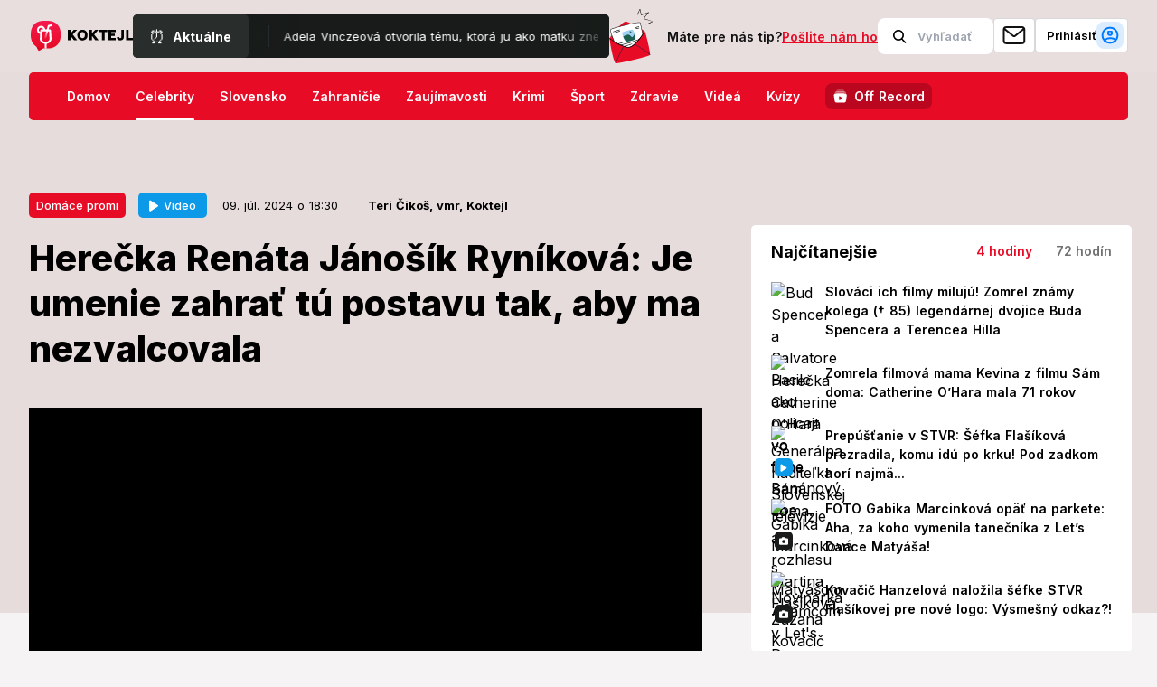

--- FILE ---
content_type: text/html; charset=utf-8
request_url: https://koktejl.azet.sk/clanok/Q9orIa3/herecka-renata-janosik-rynikova-je-umenie-zahrat-tu-postavu-tak-aby-ma-nezvalcovala/
body_size: 82179
content:
<!doctype html>
<html data-n-head-ssr lang="sk" data-n-head="%7B%22lang%22:%7B%22ssr%22:%22sk%22%7D%7D">
  <head >
    <meta data-n-head="ssr" charset="utf-8"><meta data-n-head="ssr" name="viewport" content="width=device-width, initial-scale=1"><meta data-n-head="ssr" data-hid="charset" charset="utf-8"><meta data-n-head="ssr" data-hid="mobile-web-app-capable" name="mobile-web-app-capable" content="yes"><meta data-n-head="ssr" data-hid="apple-mobile-web-app-title" name="apple-mobile-web-app-title" content="Koktejl.sk"><meta data-n-head="ssr" data-hid="og:site_name" property="og:site_name" content="Koktejl.sk"><meta data-n-head="ssr" data-hid="facebook-domain-verification" name="facebook-domain-verification" content="sgvwad5xfv55cgz2kcsbgu8tve30gs"><meta data-n-head="ssr" data-hid="description" name="description" content="Prečítajte si článok Herečka Renáta Jánošík Ryníková: Je umenie zahrať tú postavu tak, aby ma nezvalcovala - Zistite viac na Koktejl.sk"><meta data-n-head="ssr" data-hid="og:type" property="og:type" content="website"><meta data-n-head="ssr" data-hid="og:title" property="og:title" content="Herečka Renáta Jánošík Ryníková: Je umenie zahrať tú postavu tak, aby ma nezvalcovala"><meta data-n-head="ssr" data-hid="og:description" property="og:description" content="Prečítajte si článok Herečka Renáta Jánošík Ryníková: Je umenie zahrať tú postavu tak, aby ma nezvalcovala - Zistite viac na Koktejl.sk"><meta data-n-head="ssr" data-hid="og:url" property="og:url" content="https://koktejl.azet.sk/clanok/Q9orIa3/herecka-renata-janosik-rynikova-je-umenie-zahrat-tu-postavu-tak-aby-ma-nezvalcovala/"><meta data-n-head="ssr" data-hid="og:image" property="og:image" content="https://ocdn.eu/pulscms-transforms/1/vyzktkpTURBXy83ZTc3ZjJiODg3M2UwM2EwMGQyZmY1NGFmMGQ5NzVlNC5qcGeSlQMAzM7ND6DNCMqVAs0H0ADCww"><meta data-n-head="ssr" data-hid="og:image:secure_url" property="og:image:secure_url" content="https://ocdn.eu/pulscms-transforms/1/vyzktkpTURBXy83ZTc3ZjJiODg3M2UwM2EwMGQyZmY1NGFmMGQ5NzVlNC5qcGeSlQMAzM7ND6DNCMqVAs0H0ADCww"><meta data-n-head="ssr" data-hid="og:image:width" property="og:image:width" content="4000"><meta data-n-head="ssr" data-hid="og:image:height" property="og:image:height" content="2668"><meta data-n-head="ssr" data-hid="robots" property="robots" name="robots" content="max-snippet:-1, max-image-preview:large, max-video-preview:-1"><meta data-n-head="ssr" data-hid="published_time" name="article:published_time" content="2024-07-09T18:30:00+02:00"><title>Herečka Renáta Jánošík Ryníková: Je umenie zahrať tú postavu tak, aby ma nezvalcovala | Koktejl.sk</title><base href="/"><link data-n-head="ssr" rel="icon" type="image/x-icon" sizes="48x48" href="/favicons/koktejl/favicon.ico"><link data-n-head="ssr" rel="icon" type="image/x-icon" sizes="16x16" href="/favicons/koktejl/favicon-16x16.png"><link data-n-head="ssr" rel="icon" type="image/x-icon" sizes="32x32" href="/favicons/koktejl/favicon-32x32.png"><link data-n-head="ssr" rel="apple-touch-icon" href="/favicons/koktejl/apple-icon-180x180.png"><link data-n-head="ssr" rel="stylesheet" href="https://s.aimg.sk/aktuality_symfony/build/crossMenu/weather-icons.css"><link data-n-head="ssr" rel="preconnect" href="https://securepubads.g.doubleclick.net" crossorigin="crossorigin"><link data-n-head="ssr" rel="preconnect" href="https://fonts.googleapis.com" crossorigin="crossorigin"><link data-n-head="ssr" rel="preconnect" href="https://s.aimg.sk" crossorigin="crossorigin"><link data-n-head="ssr" data-hid="shortcut-icon" rel="shortcut icon" href="/_nuxt/icons/icon_64x64.2bc756.png"><link data-n-head="ssr" data-hid="apple-touch-icon" rel="apple-touch-icon" href="/_nuxt/icons/icon_512x512.2bc756.png" sizes="512x512"><link data-n-head="ssr" rel="manifest" href="/_nuxt/manifest.b909ed81.json" data-hid="manifest"><link data-n-head="ssr" rel="canonical" href="https://koktejl.azet.sk/clanok/Q9orIa3/herecka-renata-janosik-rynikova-je-umenie-zahrat-tu-postavu-tak-aby-ma-nezvalcovala/"><script data-n-head="ssr">var pp_gemius_use_cmp = true;
                    var pp_gemius_identifier = 'B3BFBirImY2fSf76kaWpcnYYDkGBnlrxa4Akn6OH1QP..7';
                    var pp_gemius_cmp_timeout = 5000;</script><script data-n-head="ssr">console.log('Nuxt.js is running');</script><script data-n-head="ssr" type="module" src="/scripts/livemonitor/livemonitor-koktejl.js"></script><script data-n-head="ssr" type="module" src="/scripts/gtm/gtm-koktejl.js" defer></script><script data-n-head="ssr" type="text/javascript" src="/scripts/gemius.js" defer></script><script data-n-head="ssr" type="text/javascript">if ("undefined" === typeof dlApi){ dlApi={"target":"koktejl_azet_sk/main","cookieInfo":"","no_gemius":1,"adsNoBanner":0,"noDfp":1,"tid":"EA-4236543","DV":"koktejl_azet_sk/main","kropka":{},"noDot":1,"cmd":[]} }</script><script data-n-head="ssr" type="text/javascript" src="https://lib.onet.pl/s.csr/build/dlApi/dl.boot.min.js" defer></script><script data-n-head="ssr" type="text/javascript" src="https://cdn.jwplayer.com/libraries/Uj4OanHK.js" async></script><script data-n-head="ssr">(function(w, d, t, l) {
  if (!document.getElementById('ab-version-script')) {
    var abVersionScript = d.createElement(t),
      s = d.getElementsByTagName(t)[0];
    abVersionScript.type = 'module';
    abVersionScript.id = 'ab-version-script';
    abVersionScript.src =
      'https://s.aimg.sk/aktuality_symfony/static/ab-version.js?v=2';
    s.parentNode.insertBefore(abVersionScript, s);
  }
})(window, document, 'script', 'link');
window.addEventListener('load', function () {
  if (typeof __abVersionApp !== 'undefined') {
    window.abVersionInitSuccess = (new __abVersionApp().initAbUsrCookie('azet.sk'));
  }
});</script><script data-n-head="ssr" type="text/javascript">var _ain = {"id":2872,"trackauto":false,"postid":"","title":"","url":"","pubdate":"","maincontent":"","article_type":"","access_level":"","reader_type":"","authors":"","sections":"","tags":"","hasVideo":"","updateTimestamp":""}</script><script data-n-head="ssr" type="text/javascript">(function (d, s) { var sf = d.createElement(s); sf.type = 'text/javascript'; sf.async = true; sf.src = (('https:' == d.location.protocol) ? 'https://d7d3cf2e81d293050033-3dfc0615b0fd7b49143049256703bfce.ssl.cf1.rackcdn.com' : 'http://t.contentinsights.com') + '/stf.js'; var t = d.getElementsByTagName(s)[0]; t.parentNode.insertBefore(sf, t); })(document, 'script');</script><script data-n-head="ssr" type="text/javascript">window.tentacles = {apiToken: '3z3vwljwiz86yu6yjkd4zb5ee5kxsv5n'};</script><script data-n-head="ssr" type="text/javascript" src="https://tentacles.smartocto.com/ten/tentacle.js"></script><script data-n-head="ssr" type="application/ld+json">{"@context":"https://schema.org","@type":"WebSite","name":"Koktejl.sk","alternateName":"Koktejl.sk","url":"https://koktejl.azet.sk"}</script><script data-n-head="ssr" data-hid="react-global-azet-bar" src="https://s.aimg.sk/react-global-azet-bar/build/bundle.a4d7f89ee5e277954bdc.js" type="module" defer></script><script data-n-head="ssr" data-hid="chat-embed" src="https://s.aimg.sk/chat-embed/build/bundle.1f1a15e4d82fe5d978a1.js" type="module" defer></script><script data-n-head="ssr" type="application/ld+json">{"@context":"https://schema.org","@type":"Organization","name":"Ringier Slovakia Communities s.r.o.","url":"https://koktejl.azet.sk","sameAs":["https://www.facebook.com/Koktejlsk-106815998608336","https://www.instagram.com/koktejl_sk/"]}</script><script data-n-head="ssr" type="application/ld+json">{"itemListElement":[{"position":1,"name":"Domov","@type":"ListItem","item":"https://koktejl.azet.sk"},{"@type":"ListItem","position":2,"name":"Celebrity","item":"https://koktejl.azet.sk/celebrity/"}],"@type":"BreadcrumbList","@context":"https://schema.org"}</script><script data-n-head="ssr" type="application/ld+json">{"@context":"https://schema.org","@type":"NewsArticle","datePublished":"2024-07-09T18:30:00+02:00","dateModified":"2024-07-09T18:30:00+02:00","headline":"Herečka Renáta Jánošík Ryníková: Je umenie zahrať tú postavu tak, aby ma nezvalcovala","alternativeHeadline":"Herečka Renáta Jánošík Ryníková: Je umenie zahrať tú postavu tak, aby ma nezvalcovala","mainEntityOfPage":{"@type":"WebPage","@id":"https://koktejl.azet.sk/clanok/Q9orIa3/herecka-renata-janosik-rynikova-je-umenie-zahrat-tu-postavu-tak-aby-ma-nezvalcovala/"},"description":"Človek by podľa nej mal vedieť ovládať emócie. ","author":{"@type":"Person","name":"Teri Čikoš"},"publisher":{"@type":"Organization","name":"Ringier Slovakia Communities s.r.o.","logo":{"@type":"ImageObject","url":"https://koktejl.azet.sk/images/ringier_axel_springer_logo.png","width":"118","height":"27"}},"image":{"@type":"ImageObject","url":"https://img.aktuality.sk/foto/renata-janosik-rynikova/MTYwMHg5MjAvZmlsdGVyczpmb3JtYXQoanBnKS9odHRwOi8vbG9jYWxob3N0OjgxL3B1bHNjbXMtdHJhbnNmb3Jtcy8x/vyzktkpTURBXy83ZTc3ZjJiODg3M2UwM2EwMGQyZmY1NGFmMGQ5NzVlNC5qcGeSlQMAzM7ND6DNCMqVAs0H0ADCww?st=Cd6exXW6G8XJu45v4LDZiCO08Sic04H-KBivAZBUSDc&ts=1769731200&e=0","height":920,"width":"1600"}}</script><script data-n-head="ssr" data-hid="pulse-video" src="https://pulsembed.eu/pulsembed.js" type="text/javascript" charset="utf-8"></script><script data-n-head="ssr" data-hid="ads-pag" type="text/javascript" charset="utf-8">var adsPag = ['article']; var adsSec = ["autor-teri-cikos","autor-vmr"]; var adsCid = ['e9199f06-3624-4cc6-a6b8-6502765e1267']; var adsSeg = null;</script><link rel="preload" href="/_nuxt/0f56d6f.js" as="script"><link rel="preload" href="/_nuxt/5927cb5.js" as="script"><link rel="preload" href="/_nuxt/689b9a0.js" as="script"><link rel="preload" href="/_nuxt/5b9fea6.js" as="script"><link rel="preload" href="/_nuxt/a325080.js" as="script"><link rel="preload" href="/_nuxt/8311f96.js" as="script"><link rel="preload" href="/_nuxt/e06e407.js" as="script"><link rel="preload" href="/_nuxt/218345f.js" as="script"><link rel="preload" href="/_nuxt/2f15d1f.js" as="script"><style data-vue-ssr-id="d706d280:0 67ff0ed4:0 709683a2:0 bfa3c9e2:0 45c37c50:0 7bb48a30:0 01046f8f:0 5fd5cdcb:0 01b9fddc:0 5c066750:0 c570a55a:0 f37f13d0:0 0788bb58:0 202aab46:0 f88761c6:0 8d18df18:0 f6f98c84:0 582d8609:0 9070443e:0 b6e371dc:0 003bc9f4:0 2880a458:0 aed6eddc:0 f9de3abe:0 9b858422:0 71ebbb42:0 0fa7ef78:0 dd4c3a9c:0 0fd7e4f2:0 0c4b0b50:0">html{line-height:1.15;-moz-tab-size:4;-o-tab-size:4;tab-size:4;-webkit-text-size-adjust:100%}body{font-family:system-ui,-apple-system,Segoe UI,Roboto,Ubuntu,Cantarell,Noto Sans,sans-serif,"Segoe UI",Helvetica,Arial,"Apple Color Emoji","Segoe UI Emoji";margin:0}hr{color:inherit;height:0}abbr[title]{text-decoration:underline;-webkit-text-decoration:underline dotted;text-decoration:underline dotted}b,strong{font-weight:bolder}code,kbd,pre,samp{font-family:ui-monospace,SFMono-Regular,Consolas,"Liberation Mono",Menlo,monospace;font-size:1em}small{font-size:80%}sub,sup{font-size:75%;line-height:0;position:relative;vertical-align:baseline}sub{bottom:-.25em}sup{top:-.5em}table{border-color:inherit;text-indent:0}button,input,optgroup,select,textarea{font-family:inherit;font-size:100%;line-height:1.15;margin:0}button,select{text-transform:none}[type=button],button{-webkit-appearance:button}::-moz-focus-inner{border-style:none;padding:0}legend{padding:0}progress{vertical-align:baseline}::-webkit-inner-spin-button,::-webkit-outer-spin-button{height:auto}[type=search]{-webkit-appearance:textfield;outline-offset:-2px}::-webkit-search-decoration{-webkit-appearance:none}::-webkit-file-upload-button{-webkit-appearance:button;font:inherit}summary{display:list-item}blockquote,dd,dl,figure,h1,h2,h3,h4,h5,h6,hr,p,pre{margin:0}button{background-color:transparent;background-image:none}fieldset,ol,ul{margin:0;padding:0}ol,ul{list-style:none}html{font-family:ui-sans-serif,system-ui,-apple-system,Segoe UI,Roboto,Ubuntu,Cantarell,Noto Sans,sans-serif,BlinkMacSystemFont,"Segoe UI","Helvetica Neue",Arial,"Noto Sans","Apple Color Emoji","Segoe UI Emoji","Segoe UI Symbol","Noto Color Emoji";line-height:1.5}body{font-family:inherit;line-height:inherit}*,:after,:before{border:0 solid;box-sizing:border-box}hr{border-top-width:1px}img{border-style:solid}textarea{resize:vertical}input::-moz-placeholder,textarea::-moz-placeholder{color:#9ca3af;opacity:1}input::placeholder,textarea::placeholder{color:#9ca3af;opacity:1}[role=button],button{cursor:pointer}table{border-collapse:collapse}h1,h2,h3,h4,h5,h6{font-size:inherit;font-weight:inherit}a{color:inherit;text-decoration:inherit}button,input,optgroup,select,textarea{color:inherit;line-height:inherit;padding:0}code,kbd,pre,samp{font-family:ui-monospace,SFMono-Regular,Menlo,Monaco,Consolas,"Liberation Mono","Courier New",monospace}audio,canvas,embed,iframe,img,object,svg,video{display:block;vertical-align:middle}img,video{height:auto;max-width:100%}[hidden]{display:none}*,:after,:before{--tw-border-opacity:1;border-color:#e5e7eb;border-color:rgba(229,231,235,var(--tw-border-opacity))}:root{--colors-main-1:#e80b26}.container{width:100%}@media (min-width:1280px){.container{max-width:1280px}}.visible{visibility:visible}.static{position:static}.fixed{position:fixed}.absolute{position:absolute}.relative{position:relative}.sticky{position:sticky}.top-0{top:0}.top-1{top:.25rem}.top-2{top:.5rem}.top-3{top:.75rem}.top-4{top:1rem}.top-8{top:2rem}.top-0\.5{top:.125rem}.top-3\.5{top:.875rem}.-top-1{top:-.25rem}.-top-5{top:-1.25rem}.top-1\/2{top:50%}.top-full{top:100%}.right-0{right:0}.right-4{right:1rem}.right-0\.5{right:.125rem}.right-full{right:100%}.bottom-0{bottom:0}.bottom-1{bottom:.25rem}.bottom-3{bottom:.75rem}.left-0{left:0}.left-1{left:.25rem}.left-2{left:.5rem}.left-3{left:.75rem}.left-6{left:1.5rem}.left-2\.5{left:.625rem}.left-1\/2{left:50%}.z-0{z-index:0}.z-10{z-index:10}.z-20{z-index:20}.z-30{z-index:30}.z-negative{z-index:-1}.col-span-1{grid-column:span 1/span 1}.col-span-2{grid-column:span 2/span 2}.mx-0{margin-left:0;margin-right:0}.mx-2{margin-left:.5rem;margin-right:.5rem}.mx-3{margin-left:.75rem;margin-right:.75rem}.mx-4{margin-left:1rem;margin-right:1rem}.mx-8{margin-left:2rem;margin-right:2rem}.mx-auto{margin-left:auto;margin-right:auto}.mx-0\.5{margin-left:.125rem;margin-right:.125rem}.mx-2\.5{margin-left:.625rem;margin-right:.625rem}.mx-3\.5{margin-left:.875rem;margin-right:.875rem}.mx-4\/3{margin-left:.4375rem;margin-right:.4375rem}.-mx-4{margin-left:-1rem;margin-right:-1rem}.my-0{margin-bottom:0;margin-top:0}.my-2{margin-bottom:.5rem;margin-top:.5rem}.my-3{margin-bottom:.75rem;margin-top:.75rem}.my-4{margin-bottom:1rem;margin-top:1rem}.my-5{margin-bottom:1.25rem;margin-top:1.25rem}.my-6{margin-bottom:1.5rem;margin-top:1.5rem}.my-7{margin-bottom:1.75rem;margin-top:1.75rem}.my-0\.5{margin-bottom:.125rem;margin-top:.125rem}.my-2\.5{margin-bottom:.625rem;margin-top:.625rem}.mt-0{margin-top:0}.mt-1{margin-top:.25rem}.mt-2{margin-top:.5rem}.mt-3{margin-top:.75rem}.mt-4{margin-top:1rem}.mt-5{margin-top:1.25rem}.mt-6{margin-top:1.5rem}.mt-7{margin-top:1.75rem}.mt-8{margin-top:2rem}.mt-9{margin-top:2.25rem}.mt-10{margin-top:2.5rem}.mt-16{margin-top:4rem}.mt-0\.5{margin-top:.125rem}.mt-1\.5{margin-top:.375rem}.mt-2\.5{margin-top:.625rem}.-mt-4{margin-top:-1rem}.mr-0{margin-right:0}.mr-1{margin-right:.25rem}.mr-2{margin-right:.5rem}.mr-3{margin-right:.75rem}.mr-4{margin-right:1rem}.mr-5{margin-right:1.25rem}.mr-10{margin-right:2.5rem}.mr-12{margin-right:3rem}.mr-0\.5{margin-right:.125rem}.mr-1\.5{margin-right:.375rem}.mr-2\.5{margin-right:.625rem}.mr-3\.5{margin-right:.875rem}.-mr-6{margin-right:-1.5rem}.mb-0{margin-bottom:0}.mb-2{margin-bottom:.5rem}.mb-3{margin-bottom:.75rem}.mb-4{margin-bottom:1rem}.mb-5{margin-bottom:1.25rem}.mb-6{margin-bottom:1.5rem}.mb-8{margin-bottom:2rem}.mb-10{margin-bottom:2.5rem}.mb-0\.5{margin-bottom:.125rem}.mb-2\.5{margin-bottom:.625rem}.mb-3\.5{margin-bottom:.875rem}.ml-0{margin-left:0}.ml-1{margin-left:.25rem}.ml-2{margin-left:.5rem}.ml-4{margin-left:1rem}.ml-5{margin-left:1.25rem}.ml-7{margin-left:1.75rem}.ml-8{margin-left:2rem}.ml-10{margin-left:2.5rem}.ml-16{margin-left:4rem}.ml-auto{margin-left:auto}.ml-0\.5{margin-left:.125rem}.-ml-6{margin-left:-1.5rem}.box-border{box-sizing:border-box}.block{display:block}.inline-block{display:inline-block}.inline{display:inline}.flex{display:flex}.inline-flex{display:inline-flex}.table{display:table}.table-cell{display:table-cell}.grid{display:grid}.hidden{display:none}.h-0{height:0}.h-3{height:.75rem}.h-4{height:1rem}.h-5{height:1.25rem}.h-6{height:1.5rem}.h-7{height:1.75rem}.h-8{height:2rem}.h-9{height:2.25rem}.h-10{height:2.5rem}.h-12{height:3rem}.h-32{height:8rem}.h-36{height:9rem}.h-3\.5{height:.875rem}.h-full{height:100%}.max-h-7{max-height:1.75rem}.min-h-full{min-height:100%}.min-h-screen{min-height:100vh}.w-5{width:1.25rem}.w-6{width:1.5rem}.w-8{width:2rem}.w-9{width:2.25rem}.w-10{width:2.5rem}.w-11{width:2.75rem}.w-12{width:3rem}.w-14{width:3.5rem}.w-24{width:6rem}.w-28{width:7rem}.w-32{width:8rem}.w-40{width:10rem}.w-64{width:16rem}.w-px{width:1px}.w-1\/2{width:50%}.w-1\/3{width:33.333333%}.w-4\/5{width:80%}.w-full{width:100%}.min-w-full{min-width:100%}.max-w-4xl{max-width:56rem}.max-w-full{max-width:100%}.max-w-max{max-width:-moz-max-content;max-width:max-content}.flex-1{flex:1 1 0%}.flex-auto{flex:1 1 auto}.flex-none{flex:none}.flex-shrink-0{flex-shrink:0}.flex-shrink{flex-shrink:1}.flex-grow{flex-grow:1}.border-collapse{border-collapse:collapse}.transform{transform:translateX(0) translateY(0) rotate(0) skewX(0) skewY(0) scaleX(1) scaleY(1);transform:translateX(var(--tw-translate-x)) translateY(var(--tw-translate-y)) rotate(var(--tw-rotate)) skewX(var(--tw-skew-x)) skewY(var(--tw-skew-y)) scaleX(var(--tw-scale-x)) scaleY(var(--tw-scale-y))}.transform,.transform-gpu{--tw-translate-x:0;--tw-translate-y:0;--tw-rotate:0;--tw-skew-x:0;--tw-skew-y:0;--tw-scale-x:1;--tw-scale-y:1}.transform-gpu{transform:translateZ(0) rotate(0) skewX(0) skewY(0) scaleX(1) scaleY(1);transform:translate3d(var(--tw-translate-x),var(--tw-translate-y),0) rotate(var(--tw-rotate)) skewX(var(--tw-skew-x)) skewY(var(--tw-skew-y)) scaleX(var(--tw-scale-x)) scaleY(var(--tw-scale-y))}.-translate-x-1\/2{--tw-translate-x:-50%}.-translate-y-1\/2{--tw-translate-y:-50%}.scale-150{--tw-scale-x:1.5;--tw-scale-y:1.5}.hover\:scale-110:hover{--tw-scale-x:1.1;--tw-scale-y:1.1}@keyframes spin{to{transform:rotate(1turn)}}@keyframes ping{75%,to{opacity:0;transform:scale(2)}}@keyframes pulse{50%{opacity:.5}}@keyframes bounce{0%,to{animation-timing-function:cubic-bezier(.8,0,1,1);transform:translateY(-25%)}50%{animation-timing-function:cubic-bezier(0,0,.2,1);transform:none}}.cursor-pointer{cursor:pointer}.select-none{-webkit-user-select:none;-moz-user-select:none;user-select:none}.list-disc{list-style-type:disc}.list-decimal{list-style-type:decimal}.flex-col{flex-direction:column}.flex-wrap{flex-wrap:wrap}.flex-nowrap{flex-wrap:nowrap}.content-center{align-content:center}.items-start{align-items:flex-start}.items-center{align-items:center}.items-baseline{align-items:baseline}.items-stretch{align-items:stretch}.justify-start{justify-content:flex-start}.justify-end{justify-content:flex-end}.justify-center{justify-content:center}.justify-between{justify-content:space-between}.justify-around{justify-content:space-around}.gap-2{gap:.5rem}.gap-3{gap:.75rem}.gap-4{gap:1rem}.gap-7{gap:1.75rem}.gap-8{gap:2rem}.gap-2\.5{gap:.625rem}.gap-3\.5{gap:.875rem}.gap-x-1{-moz-column-gap:.25rem;column-gap:.25rem}.gap-y-5{row-gap:1.25rem}.space-x-2>:not([hidden])~:not([hidden]){--tw-space-x-reverse:0;margin-left:.5rem;margin-left:calc(.5rem*(1 - var(--tw-space-x-reverse)));margin-right:0;margin-right:calc(.5rem*var(--tw-space-x-reverse))}.overflow-hidden{overflow:hidden}.overflow-visible{overflow:visible}.overflow-y-scroll{overflow-y:scroll}.overflow-ellipsis{text-overflow:ellipsis}.whitespace-nowrap{white-space:nowrap}.rounded{border-radius:.25rem}.rounded-md{border-radius:.375rem}.rounded-lg{border-radius:.5rem}.rounded-xl{border-radius:.75rem}.rounded-full{border-radius:9999px}.rounded-5px{border-radius:5px}.rounded-11px{border-radius:11px}.rounded-10px{border-radius:10px}.rounded-r-lg{border-top-right-radius:.5rem}.rounded-b-lg,.rounded-r-lg{border-bottom-right-radius:.5rem}.rounded-b-lg,.rounded-l-lg{border-bottom-left-radius:.5rem}.rounded-l-lg{border-top-left-radius:.5rem}.border-2{border-width:2px}.border{border-width:1px}.border-t-2{border-top-width:2px}.border-t{border-top-width:1px}.border-r{border-right-width:1px}.border-b{border-bottom-width:1px}.border-l{border-left-width:1px}.border-solid{border-style:solid}.border-dashed{border-style:dashed}.border-black{--tw-border-opacity:1;border-color:#000;border-color:rgba(0,0,0,var(--tw-border-opacity))}.border-white{--tw-border-opacity:1;border-color:#fff;border-color:rgba(255,255,255,var(--tw-border-opacity))}.border-gray-200{--tw-border-opacity:1;border-color:#e5e7eb;border-color:rgba(229,231,235,var(--tw-border-opacity))}.border-gray-300{--tw-border-opacity:1;border-color:#d1d5db;border-color:rgba(209,213,219,var(--tw-border-opacity))}.border-gray-600{--tw-border-opacity:1;border-color:#4b5563;border-color:rgba(75,85,99,var(--tw-border-opacity))}.border-opacity-10{--tw-border-opacity:0.1}.border-opacity-20{--tw-border-opacity:0.2}.bg-transparent{background-color:transparent}.bg-black{--tw-bg-opacity:1;background-color:#000;background-color:rgba(0,0,0,var(--tw-bg-opacity))}.bg-white{--tw-bg-opacity:1;background-color:#fff;background-color:rgba(255,255,255,var(--tw-bg-opacity))}.bg-gray-100{--tw-bg-opacity:1;background-color:#f3f4f6;background-color:rgba(243,244,246,var(--tw-bg-opacity))}.bg-gray-700{--tw-bg-opacity:1;background-color:#374151;background-color:rgba(55,65,81,var(--tw-bg-opacity))}.bg-gray-800{--tw-bg-opacity:1;background-color:#292e2c;background-color:rgba(41,46,44,var(--tw-bg-opacity))}.bg-gray-900{--tw-bg-opacity:1;background-color:#181b1a;background-color:rgba(24,27,26,var(--tw-bg-opacity))}.bg-main{--tw-bg-opacity:1;background-color:#e80b26;background-color:rgba(232,11,38,var(--tw-bg-opacity))}.bg-background-light{--tw-bg-opacity:1;background-color:#e7dcdc;background-color:rgba(231,220,220,var(--tw-bg-opacity))}.bg-background-base{--tw-bg-opacity:1;background-color:#f5f3f3;background-color:rgba(245,243,243,var(--tw-bg-opacity))}.bg-backButton-grey{--tw-bg-opacity:1;background-color:#cad2d1;background-color:rgba(202,210,209,var(--tw-bg-opacity))}.bg-gray-950{--tw-bg-opacity:1;background-color:#121212;background-color:rgba(18,18,18,var(--tw-bg-opacity))}.hover\:bg-main:hover{--tw-bg-opacity:1;background-color:#e80b26;background-color:rgba(232,11,38,var(--tw-bg-opacity))}.hover\:bg-main-hover:hover{--tw-bg-opacity:1;background-color:#ce0a22;background-color:rgba(206,10,34,var(--tw-bg-opacity))}.bg-opacity-5{--tw-bg-opacity:0.05}.bg-opacity-90{--tw-bg-opacity:0.9}.bg-gradient-to-r{background-image:linear-gradient(to right,var(--tw-gradient-stops))}.bg-gradient-to-l{background-image:linear-gradient(to left,var(--tw-gradient-stops))}.from-top-article-gradient{--tw-gradient-from:#181c1a;--tw-gradient-stops:var(--tw-gradient-from),var(--tw-gradient-to,rgba(24,28,26,0))}.to-transparent{--tw-gradient-to:transparent}.object-contain{-o-object-fit:contain;object-fit:contain}.object-cover{-o-object-fit:cover;object-fit:cover}.p-0{padding:0}.p-1{padding:.25rem}.p-2{padding:.5rem}.p-3{padding:.75rem}.p-4{padding:1rem}.p-5{padding:1.25rem}.p-6{padding:1.5rem}.p-0\.5{padding:.125rem}.p-1\.5{padding:.375rem}.p-2\.5{padding:.625rem}.p-3\.5{padding:.875rem}.px-0{padding-left:0;padding-right:0}.px-1{padding-left:.25rem;padding-right:.25rem}.px-2{padding-left:.5rem;padding-right:.5rem}.px-3{padding-left:.75rem;padding-right:.75rem}.px-4{padding-left:1rem;padding-right:1rem}.px-5{padding-left:1.25rem;padding-right:1.25rem}.px-6{padding-left:1.5rem;padding-right:1.5rem}.px-7{padding-left:1.75rem;padding-right:1.75rem}.px-8{padding-left:2rem;padding-right:2rem}.px-12{padding-left:3rem;padding-right:3rem}.px-1\.5{padding-left:.375rem;padding-right:.375rem}.px-2\.5{padding-left:.625rem;padding-right:.625rem}.px-3\.5{padding-left:.875rem;padding-right:.875rem}.py-0{padding-bottom:0;padding-top:0}.py-1{padding-bottom:.25rem;padding-top:.25rem}.py-2{padding-bottom:.5rem;padding-top:.5rem}.py-3{padding-bottom:.75rem;padding-top:.75rem}.py-4{padding-bottom:1rem;padding-top:1rem}.py-5{padding-bottom:1.25rem;padding-top:1.25rem}.py-8{padding-bottom:2rem;padding-top:2rem}.py-0\.5{padding-bottom:.125rem;padding-top:.125rem}.py-1\.5{padding-bottom:.375rem;padding-top:.375rem}.py-2\.5{padding-bottom:.625rem;padding-top:.625rem}.py-3\.5{padding-bottom:.875rem;padding-top:.875rem}.pt-0{padding-top:0}.pt-1{padding-top:.25rem}.pt-2{padding-top:.5rem}.pt-3{padding-top:.75rem}.pt-4{padding-top:1rem}.pt-5{padding-top:1.25rem}.pt-6{padding-top:1.5rem}.pt-7{padding-top:1.75rem}.pt-8{padding-top:2rem}.pt-px{padding-top:1px}.pt-0\.5{padding-top:.125rem}.pt-2\.5{padding-top:.625rem}.pt-3\.5{padding-top:.875rem}.pr-2{padding-right:.5rem}.pr-3{padding-right:.75rem}.pr-4{padding-right:1rem}.pr-6{padding-right:1.5rem}.pr-8{padding-right:2rem}.pr-16{padding-right:4rem}.pr-28{padding-right:7rem}.pr-2\.5{padding-right:.625rem}.pr-3\.5{padding-right:.875rem}.pb-0{padding-bottom:0}.pb-1{padding-bottom:.25rem}.pb-2{padding-bottom:.5rem}.pb-3{padding-bottom:.75rem}.pb-4{padding-bottom:1rem}.pb-6{padding-bottom:1.5rem}.pb-8{padding-bottom:2rem}.pb-10{padding-bottom:2.5rem}.pb-0\.5{padding-bottom:.125rem}.pb-1\.5{padding-bottom:.375rem}.pb-2\.5{padding-bottom:.625rem}.pb-3\.5{padding-bottom:.875rem}.pl-2{padding-left:.5rem}.pl-3{padding-left:.75rem}.pl-4{padding-left:1rem}.pl-5{padding-left:1.25rem}.pl-6{padding-left:1.5rem}.pl-7{padding-left:1.75rem}.pl-2\.5{padding-left:.625rem}.pl-3\.5{padding-left:.875rem}.text-left{text-align:left}.text-center{text-align:center}.align-baseline{vertical-align:baseline}.align-top{vertical-align:top}.align-middle{vertical-align:middle}.align-text-top{vertical-align:text-top}.font-inter{font-family:Inter}.text-xs{font-size:.625rem}.text-sm{font-size:.6875rem}.text-base{font-size:.8125rem}.text-lg{font-size:.875rem}.text-xl{font-size:1rem}.text-2xl{font-size:1.125rem}.text-3xl{font-size:1.4375rem}.text-4xl{font-size:1.5rem}.text-article-content{font-size:1.188rem}.text-recommended-heading{font-size:2rem}.text-list-item-heading{font-size:1.25rem}.text-category-heading-mobile{font-size:1.625rem}.font-normal{font-weight:400}.font-medium{font-weight:500}.font-semibold{font-weight:600}.font-bold{font-weight:700}.font-extrabold{font-weight:800}.italic{font-style:italic}.leading-3{line-height:.75rem}.leading-4{line-height:1rem}.leading-6{line-height:1.5rem}.leading-7{line-height:1.75rem}.leading-8{line-height:2rem}.leading-tight{line-height:1.25}.leading-snug{line-height:1.375}.leading-normal{line-height:1.5}.leading-relaxed{line-height:1.625}.text-transparent{color:transparent}.text-black{--tw-text-opacity:1;color:#000;color:rgba(0,0,0,var(--tw-text-opacity))}.text-white{--tw-text-opacity:1;color:#fff;color:rgba(255,255,255,var(--tw-text-opacity))}.text-gray-600{--tw-text-opacity:1;color:#4b5563;color:rgba(75,85,99,var(--tw-text-opacity))}.text-gray-700{--tw-text-opacity:1;color:#374151;color:rgba(55,65,81,var(--tw-text-opacity))}.text-gray-800{--tw-text-opacity:1;color:#292e2c;color:rgba(41,46,44,var(--tw-text-opacity))}.text-red-600{--tw-text-opacity:1;color:#dc2626;color:rgba(220,38,38,var(--tw-text-opacity))}.text-green-500{--tw-text-opacity:1;color:#10b981;color:rgba(16,185,129,var(--tw-text-opacity))}.text-main{--tw-text-opacity:1;color:#e80b26;color:rgba(232,11,38,var(--tw-text-opacity))}.text-gray-950{--tw-text-opacity:1;color:#121212;color:rgba(18,18,18,var(--tw-text-opacity))}.text-hp-subcategory{--tw-text-opacity:1;color:#121212;color:rgba(18,18,18,var(--tw-text-opacity))}.hover\:text-white:hover{--tw-text-opacity:1;color:#fff;color:rgba(255,255,255,var(--tw-text-opacity))}.hover\:text-gray-800:hover{--tw-text-opacity:1;color:#292e2c;color:rgba(41,46,44,var(--tw-text-opacity))}.text-opacity-60{--tw-text-opacity:0.6}.hover\:text-opacity-100:hover{--tw-text-opacity:1}.hover\:underline:hover,.underline{-webkit-text-decoration:underline;text-decoration:underline}.opacity-15{opacity:.15}.opacity-50{opacity:.5}.opacity-60{opacity:.6}.opacity-70{opacity:.7}.hover\:opacity-100:hover{opacity:1}*,:after,:before{--tw-shadow:0 0 transparent}.shadow{--tw-shadow:0 1px 3px 0 rgba(0,0,0,.1),0 1px 2px 0 rgba(0,0,0,.06);box-shadow:0 0 transparent,0 0 transparent,0 1px 3px 0 rgba(0,0,0,.1),0 1px 2px 0 rgba(0,0,0,.06);box-shadow:var(--tw-ring-offset-shadow,0 0 transparent),var(--tw-ring-shadow,0 0 transparent),var(--tw-shadow)}.shadow-md{--tw-shadow:0 4px 6px -1px rgba(0,0,0,.1),0 2px 4px -1px rgba(0,0,0,.06);box-shadow:0 0 transparent,0 0 transparent,0 4px 6px -1px rgba(0,0,0,.1),0 2px 4px -1px rgba(0,0,0,.06);box-shadow:var(--tw-ring-offset-shadow,0 0 transparent),var(--tw-ring-shadow,0 0 transparent),var(--tw-shadow)}.focus\:outline-none:focus,.outline-none{outline:2px solid transparent;outline-offset:2px}*,:after,:before{--tw-ring-inset:var(--tw-empty,   );--tw-ring-offset-width:0px;--tw-ring-offset-color:#fff;--tw-ring-color:rgba(59,130,246,.5);--tw-ring-offset-shadow:0 0 transparent;--tw-ring-shadow:0 0 transparent}.filter{--tw-blur:var(--tw-empty,   );--tw-brightness:var(--tw-empty,   );--tw-contrast:var(--tw-empty,   );--tw-grayscale:var(--tw-empty,   );--tw-hue-rotate:var(--tw-empty,   );--tw-invert:var(--tw-empty,   );--tw-saturate:var(--tw-empty,   );--tw-sepia:var(--tw-empty,   );--tw-drop-shadow:var(--tw-empty,   );filter:var(--tw-blur) var(--tw-brightness) var(--tw-contrast) var(--tw-grayscale) var(--tw-hue-rotate) var(--tw-invert) var(--tw-saturate) var(--tw-sepia) var(--tw-drop-shadow)}.blur{--tw-blur:blur(8px)}.backdrop-filter{--tw-backdrop-blur:var(--tw-empty,   );--tw-backdrop-brightness:var(--tw-empty,   );--tw-backdrop-contrast:var(--tw-empty,   );--tw-backdrop-grayscale:var(--tw-empty,   );--tw-backdrop-hue-rotate:var(--tw-empty,   );--tw-backdrop-invert:var(--tw-empty,   );--tw-backdrop-opacity:var(--tw-empty,   );--tw-backdrop-saturate:var(--tw-empty,   );--tw-backdrop-sepia:var(--tw-empty,   );backdrop-filter:var(--tw-backdrop-blur) var(--tw-backdrop-brightness) var(--tw-backdrop-contrast) var(--tw-backdrop-grayscale) var(--tw-backdrop-hue-rotate) var(--tw-backdrop-invert) var(--tw-backdrop-opacity) var(--tw-backdrop-saturate) var(--tw-backdrop-sepia)}.backdrop-blur{--tw-backdrop-blur:blur(8px)}.transition{transition-duration:.15s;transition-property:background-color,border-color,color,fill,stroke,opacity,box-shadow,transform,filter,backdrop-filter;transition-timing-function:cubic-bezier(.4,0,.2,1)}.transition-colors{transition-property:background-color,border-color,color,fill,stroke;transition-timing-function:cubic-bezier(.4,0,.2,1)}.duration-150,.transition-colors{transition-duration:.15s}.duration-200{transition-duration:.2s}.duration-500{transition-duration:.5s}.margin-top-paragraph{margin-top:.5rem!important}@media (min-width:1024px){.margin-top-paragraph{margin-top:1rem!important}}.gradient-green{background-image:linear-gradient(180deg,#328671,#1d6251);background-image:linear-gradient(to bottom,var(--tw-gradient-stops));--tw-gradient-from:#328671;--tw-gradient-stops:var(--tw-gradient-from),var(--tw-gradient-to,rgba(50,134,113,0));--tw-gradient-to:#1d6251}.horizontal-separator{height:1px;width:100%;--tw-bg-opacity:1;background-color:#000;background-color:rgba(0,0,0,var(--tw-bg-opacity));opacity:.1}.category-gradient-obkec{background-image:linear-gradient(180deg,#dee9e8 75%,#eff6f3 0)}@media (min-width:768px){.category-gradient-obkec{background-image:linear-gradient(180deg,#dee9e8 65%,#eff6f3 0)}}.category-gradient-koktejl{background-image:linear-gradient(180deg,#e7dcdc 75%,#f5f3f3 0)}@media (min-width:768px){.category-gradient-koktejl{background-image:linear-gradient(180deg,#e7dcdc 44%,#f5f3f3 0)}}body{--tw-bg-opacity:1;background-color:#f5f3f3;background-color:rgba(245,243,243,var(--tw-bg-opacity))}.line-clamped{display:-webkit-box;-webkit-line-clamp:3;overflow:hidden;text-overflow:ellipsis;-webkit-box-orient:vertical}.line-clamped.four-rows{-webkit-line-clamp:4}.line-clamped.three-rows{-webkit-line-clamp:3}.line-clamped.two-rows{-webkit-line-clamp:2}article ul.list-disc li{text-indent:-.5rem}article ol.list-decimal li{text-indent:-.125rem}.list-decimal li::marker,article .list-disc li::marker{--tw-text-opacity:1;color:#e80b26;color:rgba(232,11,38,var(--tw-text-opacity))}@media (min-width:640px){.sm\:static{position:static}.sm\:mt-0{margin-top:0}.sm\:mt-1{margin-top:.25rem}.sm\:mt-9{margin-top:2.25rem}.sm\:mr-6{margin-right:1.5rem}.sm\:ml-5{margin-left:1.25rem}.sm\:block{display:block}.sm\:grid{display:grid}.sm\:w-auto{width:auto}.sm\:w-1\/6{width:16.666667%}.sm\:w-5\/6{width:83.333333%}.sm\:w-max{width:-moz-max-content;width:max-content}.sm\:grid-cols-2{grid-template-columns:repeat(2,minmax(0,1fr))}.sm\:items-center{align-items:center}.sm\:gap-11{gap:2.75rem}.sm\:rounded-lg{border-radius:.5rem}.sm\:px-6{padding-left:1.5rem;padding-right:1.5rem}.sm\:py-7{padding-bottom:1.75rem;padding-top:1.75rem}.sm\:pt-0{padding-top:0}.sm\:pt-7{padding-top:1.75rem}.sm\:pr-6{padding-right:1.5rem}}@media (min-width:768px){.md\:visible{visibility:visible}.md\:absolute{position:absolute}.md\:bottom-16{bottom:4rem}.md\:left-6{left:1.5rem}.md\:col-span-1{grid-column:span 1/span 1}.md\:col-span-2{grid-column:span 2/span 2}.md\:row-span-2{grid-row:span 2/span 2}.md\:m-auto{margin:auto}.md\:mx-8{margin-left:2rem;margin-right:2rem}.md\:-mx-8{margin-left:-2rem;margin-right:-2rem}.md\:my-0{margin-bottom:0;margin-top:0}.md\:my-7{margin-bottom:1.75rem;margin-top:1.75rem}.md\:my-10{margin-bottom:2.5rem;margin-top:2.5rem}.md\:my-12{margin-bottom:3rem;margin-top:3rem}.md\:my-20{margin-bottom:5rem;margin-top:5rem}.md\:mt-0{margin-top:0}.md\:mt-3{margin-top:.75rem}.md\:mt-4{margin-top:1rem}.md\:mt-5{margin-top:1.25rem}.md\:mt-7{margin-top:1.75rem}.md\:mt-8{margin-top:2rem}.md\:mt-10{margin-top:2.5rem}.md\:mt-12{margin-top:3rem}.md\:mt-14{margin-top:3.5rem}.md\:-mt-36{margin-top:-9rem}.md\:mr-0{margin-right:0}.md\:mr-2{margin-right:.5rem}.md\:mr-6{margin-right:1.5rem}.md\:mr-9{margin-right:2.25rem}.md\:mr-auto{margin-right:auto}.md\:-mr-4{margin-right:-1rem}.md\:mb-0{margin-bottom:0}.md\:mb-8{margin-bottom:2rem}.md\:mb-12{margin-bottom:3rem}.md\:mb-14{margin-bottom:3.5rem}.md\:ml-4{margin-left:1rem}.md\:ml-5{margin-left:1.25rem}.md\:ml-10{margin-left:2.5rem}.md\:ml-32{margin-left:8rem}.md\:ml-auto{margin-left:auto}.md\:-ml-4{margin-left:-1rem}.md\:block{display:block}.md\:inline-block{display:inline-block}.md\:flex{display:flex}.md\:inline-flex{display:inline-flex}.md\:hidden{display:none}.md\:h-8{height:2rem}.md\:h-12{height:3rem}.md\:max-h-36{max-height:9rem}.md\:w-12{width:3rem}.md\:w-24{width:6rem}.md\:w-28{width:7rem}.md\:w-52{width:13rem}.md\:w-80{width:20rem}.md\:w-auto{width:auto}.md\:w-1\/3{width:33.333333%}.md\:w-2\/3{width:66.666667%}.md\:w-3\/4{width:75%}.md\:w-1\/5{width:20%}.md\:w-4\/5{width:80%}.md\:w-full{width:100%}.md\:w-max{width:-moz-max-content;width:max-content}.md\:min-w-0{min-width:0}.md\:flex-none{flex:none}.md\:flex-grow{flex-grow:1}.md\:scale-50{--tw-scale-x:.5;--tw-scale-y:.5}.md\:grid-cols-2{grid-template-columns:repeat(2,minmax(0,1fr))}.md\:grid-cols-3{grid-template-columns:repeat(3,minmax(0,1fr))}.md\:grid-cols-4{grid-template-columns:repeat(4,minmax(0,1fr))}.md\:flex-row{flex-direction:row}.md\:flex-col{flex-direction:column}.md\:flex-nowrap{flex-wrap:nowrap}.md\:items-center{align-items:center}.md\:justify-start{justify-content:flex-start}.md\:justify-between{justify-content:space-between}.md\:justify-around{justify-content:space-around}.md\:gap-4{gap:1rem}.md\:gap-5{gap:1.25rem}.md\:gap-6{gap:1.5rem}.md\:gap-8{gap:2rem}.md\:gap-10{gap:2.5rem}.md\:gap-12{gap:3rem}.md\:gap-x-11{-moz-column-gap:2.75rem;column-gap:2.75rem}.md\:gap-y-10{row-gap:2.5rem}.md\:overflow-x-hidden{overflow-x:hidden}.md\:truncate{overflow:hidden;text-overflow:ellipsis}.md\:truncate,.md\:whitespace-nowrap{white-space:nowrap}.md\:rounded-10px{border-radius:10px}.md\:border-2{border-width:2px}.md\:border-t-0{border-top-width:0}.md\:border-t-2{border-top-width:2px}.md\:border-b{border-bottom-width:1px}.md\:border-l{border-left-width:1px}.md\:border-transparent{border-color:transparent}.md\:border-main{--tw-border-opacity:1;border-color:#e80b26;border-color:rgba(232,11,38,var(--tw-border-opacity))}.md\:bg-transparent{background-color:transparent}.md\:bg-background-light{--tw-bg-opacity:1;background-color:#e7dcdc;background-color:rgba(231,220,220,var(--tw-bg-opacity))}.md\:p-4{padding:1rem}.md\:p-6{padding:1.5rem}.md\:px-0{padding-left:0;padding-right:0}.md\:px-2{padding-left:.5rem;padding-right:.5rem}.md\:px-3{padding-left:.75rem;padding-right:.75rem}.md\:px-8{padding-left:2rem;padding-right:2rem}.md\:px-3\.5{padding-left:.875rem;padding-right:.875rem}.md\:py-0{padding-bottom:0;padding-top:0}.md\:py-8{padding-bottom:2rem;padding-top:2rem}.md\:pt-0{padding-top:0}.md\:pt-2{padding-top:.5rem}.md\:pt-4{padding-top:1rem}.md\:pt-8{padding-top:2rem}.md\:pr-1{padding-right:.25rem}.md\:pr-2{padding-right:.5rem}.md\:pr-6{padding-right:1.5rem}.md\:pr-12{padding-right:3rem}.md\:pr-1\.5{padding-right:.375rem}.md\:pb-1{padding-bottom:.25rem}.md\:pb-5{padding-bottom:1.25rem}.md\:pb-8{padding-bottom:2rem}.md\:pb-40{padding-bottom:10rem}.md\:pl-0{padding-left:0}.md\:pl-2{padding-left:.5rem}.md\:pl-4{padding-left:1rem}.md\:pl-5{padding-left:1.25rem}.md\:pl-7{padding-left:1.75rem}.md\:pl-8{padding-left:2rem}.md\:pl-0\.5{padding-left:.125rem}.md\:text-left{text-align:left}.md\:text-center{text-align:center}.md\:text-xs{font-size:.625rem}.md\:text-base{font-size:.8125rem}.md\:text-lg{font-size:.875rem}.md\:text-xl{font-size:1rem}.md\:text-2xl{font-size:1.125rem}.md\:text-3xl{font-size:1.4375rem}.md\:text-4xl{font-size:1.5rem}.md\:text-6xl{font-size:2.5rem}.md\:text-article-content{font-size:1.188rem}.md\:text-list-item-heading{font-size:1.25rem}.md\:text-hp-box-heading{font-size:1.875rem}.md\:font-normal{font-weight:400}.md\:font-semibold{font-weight:600}.md\:font-bold{font-weight:700}.md\:leading-3{line-height:.75rem}.md\:leading-7{line-height:1.75rem}.md\:leading-8{line-height:2rem}.md\:leading-snug{line-height:1.375}.md\:leading-normal{line-height:1.5}.md\:leading-relaxed{line-height:1.625}.md\:text-black{--tw-text-opacity:1;color:#000;color:rgba(0,0,0,var(--tw-text-opacity))}.md\:opacity-50{opacity:.5}}@media (min-width:1024px){.lg\:container{width:100%}@media (min-width:1280px){.lg\:container{max-width:1280px}}.lg\:top-4{top:1rem}.lg\:-top-3{top:-.75rem}.lg\:-right-14{right:-3.5rem}.lg\:mx-10{margin-left:2.5rem;margin-right:2.5rem}.lg\:my-8{margin-bottom:2rem;margin-top:2rem}.lg\:my-10{margin-bottom:2.5rem;margin-top:2.5rem}.lg\:mt-0{margin-top:0}.lg\:mt-1{margin-top:.25rem}.lg\:mt-3{margin-top:.75rem}.lg\:mt-8{margin-top:2rem}.lg\:mt-9{margin-top:2.25rem}.lg\:mt-10{margin-top:2.5rem}.lg\:mt-12{margin-top:3rem}.lg\:mt-24{margin-top:6rem}.lg\:mt-32{margin-top:8rem}.lg\:mt-3\.5{margin-top:.875rem}.lg\:mr-2{margin-right:.5rem}.lg\:mr-3{margin-right:.75rem}.lg\:mr-5{margin-right:1.25rem}.lg\:mr-6{margin-right:1.5rem}.lg\:mr-8{margin-right:2rem}.lg\:mr-11{margin-right:2.75rem}.lg\:mr-3\.5{margin-right:.875rem}.lg\:mb-0{margin-bottom:0}.lg\:mb-9{margin-bottom:2.25rem}.lg\:mb-0\.5{margin-bottom:.125rem}.lg\:ml-4{margin-left:1rem}.lg\:ml-16{margin-left:4rem}.lg\:block{display:block}.lg\:inline-block{display:inline-block}.lg\:inline{display:inline}.lg\:flex{display:flex}.lg\:inline-flex{display:inline-flex}.lg\:grid{display:grid}.lg\:hidden{display:none}.lg\:h-20{height:5rem}.lg\:h-40{height:10rem}.lg\:h-56{height:14rem}.lg\:max-h-6{max-height:1.5rem}.lg\:w-40{width:10rem}.lg\:w-56{width:14rem}.lg\:w-auto{width:auto}.lg\:w-1\/3{width:33.333333%}.lg\:w-2\/3{width:66.666667%}.lg\:w-1\/4{width:25%}.lg\:w-4\/5{width:80%}.lg\:w-6\/12{width:50%}.lg\:flex-initial{flex:0 1 auto}.lg\:flex-none{flex:none}.lg\:flex-grow-0{flex-grow:0}.lg\:flex-grow{flex-grow:1}.lg\:grid-flow-col{grid-auto-flow:column}.lg\:grid-cols-3{grid-template-columns:repeat(3,minmax(0,1fr))}.lg\:grid-rows-2{grid-template-rows:repeat(2,minmax(0,1fr))}.lg\:flex-row{flex-direction:row}.lg\:flex-col{flex-direction:column}.lg\:flex-nowrap{flex-wrap:nowrap}.lg\:content-center{align-content:center}.lg\:gap-6{gap:1.5rem}.lg\:gap-x-4{-moz-column-gap:1rem;column-gap:1rem}.lg\:gap-y-5{row-gap:1.25rem}.lg\:whitespace-nowrap{white-space:nowrap}.lg\:rounded-10px{border-radius:10px}.lg\:border-t{border-top-width:1px}.lg\:border-r{border-right-width:1px}.lg\:border-gray-100{--tw-border-opacity:1;border-color:#f3f4f6;border-color:rgba(243,244,246,var(--tw-border-opacity))}.lg\:border-gray-400{--tw-border-opacity:1;border-color:#9ca3af;border-color:rgba(156,163,175,var(--tw-border-opacity))}.lg\:bg-transparent{background-color:transparent}.lg\:bg-background-light{--tw-bg-opacity:1;background-color:#e7dcdc;background-color:rgba(231,220,220,var(--tw-bg-opacity))}.lg\:px-0{padding-left:0;padding-right:0}.lg\:px-7{padding-left:1.75rem;padding-right:1.75rem}.lg\:px-8{padding-left:2rem;padding-right:2rem}.lg\:py-0{padding-bottom:0;padding-top:0}.lg\:py-1{padding-bottom:.25rem;padding-top:.25rem}.lg\:py-2{padding-bottom:.5rem;padding-top:.5rem}.lg\:py-4{padding-bottom:1rem;padding-top:1rem}.lg\:py-5{padding-bottom:1.25rem;padding-top:1.25rem}.lg\:py-2\.5{padding-bottom:.625rem;padding-top:.625rem}.lg\:pt-2{padding-top:.5rem}.lg\:pt-6{padding-top:1.5rem}.lg\:pt-7{padding-top:1.75rem}.lg\:pt-8{padding-top:2rem}.lg\:pt-14{padding-top:3.5rem}.lg\:pt-36{padding-top:9rem}.lg\:pr-5{padding-right:1.25rem}.lg\:pr-8{padding-right:2rem}.lg\:pr-11{padding-right:2.75rem}.lg\:pr-12{padding-right:3rem}.lg\:pr-16{padding-right:4rem}.lg\:pb-0{padding-bottom:0}.lg\:pb-2{padding-bottom:.5rem}.lg\:pb-4{padding-bottom:1rem}.lg\:pb-6{padding-bottom:1.5rem}.lg\:pb-10{padding-bottom:2.5rem}.lg\:pb-px{padding-bottom:1px}.lg\:pb-2\.5{padding-bottom:.625rem}.lg\:pl-1{padding-left:.25rem}.lg\:pl-6{padding-left:1.5rem}.lg\:pl-7{padding-left:1.75rem}.lg\:pl-9{padding-left:2.25rem}.lg\:pl-14{padding-left:3.5rem}.lg\:pl-1\.5{padding-left:.375rem}.lg\:text-xs{font-size:.625rem}.lg\:text-sm{font-size:.6875rem}.lg\:text-lg{font-size:.875rem}.lg\:text-xl{font-size:1rem}.lg\:text-2xl{font-size:1.125rem}.lg\:text-4xl{font-size:1.5rem}.lg\:text-6xl{font-size:2.5rem}.lg\:text-8xl{font-size:3.562rem}.lg\:text-recommended-heading{font-size:2rem}.lg\:text-hp-box-heading{font-size:1.875rem}.lg\:text-hp-top-article{font-size:2.25rem}.lg\:font-bold{font-weight:700}.lg\:font-extrabold{font-weight:800}.lg\:leading-4{line-height:1rem}.lg\:leading-6{line-height:1.5rem}.lg\:leading-9{line-height:2.25rem}.lg\:leading-tight{line-height:1.25}.lg\:text-black{--tw-text-opacity:1;color:#000;color:rgba(0,0,0,var(--tw-text-opacity))}}@media (min-width:1280px){.xl\:container{width:100%}@media (min-width:1280px){.xl\:container{max-width:1280px}}.xl\:mt-0{margin-top:0}.xl\:-mr-1{margin-right:-.25rem}.xl\:-mr-1\.5{margin-right:-.375rem}.xl\:flex{display:flex}.xl\:w-1\/4{width:25%}.xl\:items-center{align-items:center}.xl\:justify-between{justify-content:space-between}.xl\:pl-0{padding-left:0}}
.page-enter-active,.page-leave-active{transition:opacity .1s}.page-enter,.page-leave-to{opacity:0}.layout-enter-active,.layout-leave-active{transition:opacity .5s}.layout-enter,.layout-leave-active{opacity:0}.highlight-links a{color:var(--colors-main-1);cursor:pointer}.highlight-links a:hover{-webkit-text-decoration:underline;text-decoration:underline}.drop-shadow-filter{filter:drop-shadow(0 0 3px rgba(255,255,255,.75))}.gradient-slider{background-image:linear-gradient(180deg,rgba(18,21,20,0),#121514)}
.nuxt-progress{background-color:#000;height:2px;left:0;opacity:1;position:fixed;right:0;top:0;transition:width .1s,opacity .4s;width:0;z-index:999999}.nuxt-progress.nuxt-progress-notransition{transition:none}.nuxt-progress-failed{background-color:red}
html{font-family:"Inter","Source Sans Pro",-apple-system,BlinkMacSystemFont,"Segoe UI",Roboto,"Helvetica Neue",Arial,sans-serif;font-size:16px;word-spacing:1px;-ms-text-size-adjust:100%;-webkit-text-size-adjust:100%;-moz-osx-font-smoothing:grayscale;-webkit-font-smoothing:antialiased;box-sizing:border-box}*,:after,:before{box-sizing:border-box;margin:0}#responsive-sticky-wrapper{background-color:#2b3138;bottom:0;left:0;position:fixed;right:0;z-index:15}.onesignal-customlink-wrapper{left:0;position:fixed;top:35px;z-index:500}.chat-embed-wrapper{bottom:0;height:auto;left:0;margin:0 auto;max-width:1920px;position:fixed;right:0;width:100%;z-index:29}
.flex-shrink-0{flex-shrink:0}.gap-special{gap:1.625rem}.logo-wrapper{height:35px}.top-articles{display:none}
.logo{animation:appear 1s;height:35px;width:auto}.logo.inversed{padding-left:2px}.logo-wrapper{font-size:0}@media (max-width:1023px){.logo{height:30px}}@keyframes appear{0%{opacity:0}}
.marquee{overflow:hidden;position:relative}.marquee div{animation:marquee 35s linear infinite;display:inline;overflow:hidden}.marquee div:hover{animation-play-state:paused}@keyframes marquee{0%{transform:translateX(0)}to{transform:translateX(-50%)}}
.nav-link[data-v-5196ed88]:after{background-color:hsla(0,0%,100%,0);border-radius:3px;content:"";display:block;height:6px;position:absolute;top:38px;width:100%}.nav-link.active[data-v-5196ed88]:after{background-color:#fff}.nav-link[data-v-5196ed88]{padding:4px 0}.scrolled-menu.nav-link.active[data-v-5196ed88]:after{background-color:#000;top:77px}.off-record-white[data-v-5196ed88]{background-color:#ba071f;border-radius:8px;padding-left:8px;padding-right:8px}.off-record.scrolled-menu[data-v-5196ed88]{color:#ef133b;height:2rem;margin:25px 0;text-wrap:nowrap}.off-record[data-v-5196ed88]:before{content:url(/images/ic_offrecord_red.svg)}.off-record-white[data-v-5196ed88]:before,.off-record[data-v-5196ed88]:before{height:18px;padding-right:6px;position:relative;width:auto}.off-record-white[data-v-5196ed88]:before{content:url(/images/ic_offrecord.svg)}@media (max-width:1190px){.navMenuMargins[data-v-5196ed88]{margin-left:.25rem;margin-right:.25rem}}@media (max-width:1085px){.navMenuMargins[data-v-5196ed88]{margin-left:.1rem;margin-right:.1rem}}.off-record[data-v-5196ed88]:after{margin-left:-8px}.max-width[data-v-5196ed88]{max-width:110px}
.search-query[data-v-efeca4e8]{background-color:inherit}.left-pos[data-v-efeca4e8]{left:calc(-200% - .625rem)}.search-query.expanded[data-v-efeca4e8]{min-width:248px}.search-query.expanded.isScrolled[data-v-efeca4e8]{min-width:350px}.max-width-80[data-v-efeca4e8]{max-width:80px}@media (max-width:1023px){.max-width-80[data-v-efeca4e8]{max-width:none}}
.gray-border[data-v-e488ff3e]{border-color:hsla(0,0%,7%,.16)}.count-wrapper[data-v-e488ff3e]{height:1.438rem;width:1.438rem}.font-10[data-v-e488ff3e]{font-size:10px}.border-red-special[data-v-e488ff3e]{border-color:rgba(206,47,39,.2)}.bg-color-red[data-v-e488ff3e]{background-color:rgba(206,47,39,.87)}
.max-height[data-v-55d89c22]{height:2.375rem}.bg-pokec-blue[data-v-55d89c22]{background-color:rgba(0,122,255,.14)}.gray-border[data-v-55d89c22]{border-color:hsla(0,0%,7%,.16)}.avatar-wrapper[data-v-55d89c22]{height:2.25rem;min-width:2.25rem}.avatar-wrapper div[data-v-55d89c22],.avatar-wrapper img[data-v-55d89c22]{min-height:2.25rem;min-width:2.25rem;-o-object-fit:cover;object-fit:cover}.avatar-wrapper-large[data-v-55d89c22]{min-height:3.25rem;min-width:3.25rem}.avatar-wrapper-large div[data-v-55d89c22],.avatar-wrapper-large img[data-v-55d89c22]{min-height:3.25rem;min-width:3.25rem;-o-object-fit:cover;object-fit:cover}.jebezfotky[data-v-55d89c22]{background-color:rgba(15,137,61,.3)}.font-s[data-v-55d89c22]{font-size:.75rem}.green-font-small[data-v-55d89c22]{font-size:1.25rem}.green-font-large[data-v-55d89c22],.green-font-small[data-v-55d89c22]{color:#0f893d;font-stretch:normal;font-style:normal;font-weight:700;line-height:1.2}.green-font-large[data-v-55d89c22]{font-size:1.8rem}
.mostReadBox[data-v-a2798ff4]{width:calc(100% + 3rem)}@media (max-width:768px){.mostReadBox[data-v-a2798ff4]{width:auto}}.rightContainer[data-v-a2798ff4]{align-items:center;display:flex;flex-direction:column}.os-p[data-v-a2798ff4]{color:rgba(0,0,0,.64);font-family:Proxima-Nova,Proxima Nova,Open Sans,Arial,Helvetica,sans-serif;margin-bottom:0}.os-btn[data-v-a2798ff4],.os-p[data-v-a2798ff4]{font-size:15px}.os-btn[data-v-a2798ff4]{border-radius:4px;color:#fff;cursor:pointer;display:inline-block;font-weight:600px;padding:8px 16px;touch-action:manipulation}.os-customlink-wrapper[data-v-a2798ff4]{align-items:center;display:flex;justify-content:space-between;margin-bottom:2rem}@media (max-width:768px){.os-customlink-wrapper[data-v-a2798ff4]{align-items:normal;flex-direction:column;justify-content:normal;margin-bottom:1.25rem}.os-btn[data-v-a2798ff4]{text-align:center}.os-p[data-v-a2798ff4]{margin-bottom:12px}}
.ad-desktop-screen-bottom iframe{margin:0 auto}.right-skyscraper{left:calc(50% + 618px);position:absolute}.left-skyscraper{position:absolute;right:calc(50% + 618px)}.headerTop{top:80px;z-index:1}#fp_left{z-index:10!important}
.category-flag[data-v-3adea997]:not(.article-header){min-height:29px}
.video{background-color:#0b99e8}.fixed-height{height:9px}@media (max-width:768px){.small-flag-text{font-size:.813rem!important}.small-flag-container{align-items:center;display:flex;height:1.688rem}.small-flag-container:not(:first-child){display:none}}
.responsive-in-image-ad{bottom:0;left:0;position:absolute;right:0;z-index:12}.top-vertical_align div{vertical-align:top}.fixedVideo{bottom:1.625rem;height:10rem;left:1.625rem;position:fixed;width:17.375rem;z-index:100}@media (max-width:768px){.jw-flag-floating .jw-wrapper{bottom:3rem!important;left:auto!important;right:auto!important;top:auto!important}.jw-flag-floating .jw-wrapper.jw-float-to-top{left:auto!important}}.jw-flag-floating .jw-wrapper{left:auto!important;left:1.625rem!important;position:fixed!important;right:auto!important}.closeFloatingVideo{align-items:center;background-color:hsla(0,0%,7%,.08);border-radius:8px;cursor:pointer;display:flex;height:1.5rem;justify-content:center;position:absolute;right:.5rem;top:.5rem;width:1.5rem;z-index:100}.fixedVideo div{margin:0}.videoPlaceholder{aspect-ratio:16/9;width:100%}
.bottom-bar[data-v-05af4802]{background-color:#2f2d2d;display:flex;height:30px;justify-content:flex-end;padding:2px 8px;width:100%}.close[data-v-05af4802]{align-items:center;color:#fff;cursor:pointer;display:flex;font-size:20px;height:24px;justify-content:center;width:24px}
.slot-object-container[data-v-188b7cfd]{overflow-y:hidden}
li[data-v-53f2a3e2]{text-indent:.5rem!important}li[data-v-53f2a3e2]::marker{color:#000!important}.azet-list[data-v-53f2a3e2]{margin-top:1.125rem}@media (max-width:1024px){.azet-list[data-v-53f2a3e2]{margin-top:.5rem}}@media (max-width:768px){.azet-list[data-v-53f2a3e2]{margin-top:1rem}}
.embed-container .embed-object{width:100%}.embed-container .embed-object iframe{margin-left:auto;margin-right:auto;max-width:100%}.video-embed{float:none;margin-left:auto;margin-right:auto}.video-embed .embed-object{display:block;height:0;overflow:hidden;padding-bottom:52.3%;padding-top:33px;position:relative}.video-embed .embed-object iframe{border:0;height:100%;left:0;position:absolute;top:0;width:100%}
@media (max-width:767px){.share-box .send-tip{height:3.75rem}.share-box .send-tip img{width:3.5rem}}
.share-buttons>a[data-v-065a7e6e]{height:2.313rem;width:2.313rem}
.scrolling[data-v-799fe366]{position:sticky;top:110px}
.btn-text[data-v-31b53aa6]{font-family:Inter;font-size:.875rem;font-weight:600}.inactive[data-v-31b53aa6]{color:hsla(0,0%,7%,.6)}
.image-small[data-v-260e5502]{height:4.285rem;width:4.285rem}@media (min-width:1024px){.image-small[data-v-260e5502]{height:3.75rem;width:3.75rem}}@media (max-width:768px){.categoryItem-heading-container[data-v-260e5502]{bottom:0;display:inline-flex;flex-wrap:wrap;position:absolute;vertical-align:middle}.categoryItem-content-container[data-v-260e5502]{padding:0;position:static}.hidden-box[data-v-260e5502]{display:none}.heading-flag[data-v-260e5502]{margin-bottom:.625rem}}
.wrapper{position:relative}@media (max-width:767px){.hp-item a .image-wrapper img{max-height:500px}}
.listItem-dateTime{display:none}.noImage{padding-bottom:67.5%}@media (max-width:768px){.listItem-container{background-color:#fff!important;border-radius:8px!important;display:flex!important;flex-direction:row!important;gap:.875rem!important;max-height:7.625rem!important;padding:.625rem!important}.listItem-text{display:-webkit-box!important;font-size:.875rem!important;font-weight:700!important;line-height:1.43!important;overflow:hidden!important;-webkit-text-decoration:none!important;text-decoration:none!important;-webkit-box-orient:vertical!important;color:#000!important;-webkit-line-clamp:4!important;margin-top:0!important;white-space:normal!important}.listItem-dateTime{color:hsla(0,0%,7%,.6);display:inline-block;font-size:.688rem;font-stretch:normal;font-style:normal;font-weight:600;letter-spacing:normal;line-height:normal;margin:.25rem 0}.listItem-text-container{display:flex!important;flex-flow:column}.listItem-header-wrapper{margin:0!important}.listItem-flag-wrapper{margin:.5rem 0 .625rem!important}.listItem-category-flag{display:none!important}.listItem-image-container{display:block!important;max-height:6.375rem;max-width:7.813rem;min-height:6.375rem;min-width:7.813rem}.noImage{padding-bottom:82.5%}}
@media (max-width:768px){.items-wrapper[data-v-26dc83e0]{gap:.75rem;margin-top:1.25rem}}
#recommended-articles .category-flag{background-color:#121212}@media (max-width:768px){.recommended-box-wrapper{gap:.75rem}.recommended-box-title{margin-bottom:1.25rem}}
.nav-bar[data-v-b513a692]{overscroll-behavior:contain;z-index:2147483001}.social-button[data-v-b513a692]{border-radius:.375rem;height:2.25rem;width:2.25rem;--tw-bg-opacity:1;background-color:#e80b26;background-color:rgba(232,11,38,var(--tw-bg-opacity))}@media (min-width:768px){.social-button[data-v-b513a692]{height:3rem;width:3rem}}.nav-link.active[data-v-b513a692]:after{bottom:-14px}@media (max-width:767px){.nav-link.active[data-v-b513a692]:after{bottom:-5px}.off-record[data-v-b513a692]{background-color:#ba071f;border-radius:8px;color:#fff;margin:-10px;opacity:1;padding:5px 8px}.off-record[data-v-b513a692]:before{content:url(/images/ic_offrecord.svg);height:auto;position:relative;width:auto}}</style>
  </head>
  <body >
    <script data-n-head="ssr" data-hid="nuxt-color-mode-script" data-pbody="true">!function(){"use strict";var e=window,s=document,o=s.documentElement,a=["dark","light"],t=window.localStorage.getItem("nuxt-color-mode")||"system",c="system"===t?l():t,i=s.body.getAttribute("data-color-mode-forced");function r(e){var s=""+e+"";o.classList?o.classList.add(s):o.className+=" "+s}function n(s){return e.matchMedia("(prefers-color-scheme"+s+")")}function l(){if(e.matchMedia&&"not all"!==n("").media)for(var s of a)if(n(":"+s).matches)return s;return"light"}i&&(c=i),r(c),e["__NUXT_COLOR_MODE__"]={preference:t,value:c,getColorScheme:l,addClass:r,removeClass:function(e){var s=""+e+"";o.classList?o.classList.remove(s):o.className=o.className.replace(new RegExp(s,"g"),"")}}}();
</script><div data-server-rendered="true" id="__nuxt"><!----><div id="__layout"><div class="relative"><div id="ads-service"></div> <div id="phillip-service"></div> <global-bar with-fonts="false" max-width="1198" max-width-tablet="1010px" tablet-margin="0.625rem" active_link="koktejl" theme="light"></global-bar> <div class="relative"><div class="sticky top-0 z-20"><div class="bg-background-light bg-opacity-90 backdrop-filter backdrop-blur"><header class="xl:container mx-auto md:px-8 px-4"><div class="gap-2 lg:gap-6 flex flex-nowrap items-center text-base relative py-4 lg:py-0 lg:py-4"><div class="lg:hidden bg-white rounded-5px p-1.5 mr-4 lg:mr-5 cursor-pointer"><img src="[data-uri]" alt="hamburger menu"></div> <div class="logo-wrapper lg:flex-none flex-shrink"><a href="/" class="inline-block nuxt-link-active"><div class="logo-wrapper flex items-center"><img src="/_nuxt/img/logo_koktejl.059a8b2.svg" alt="logo" class="logo inversed">
    Koktejl.sk
  </div></a></div> <div class="flex flex-grow bg-gray-900 text-white rounded-5px relative mt-0 h-12 min-w-full md:min-w-0 blabla flex-0 hidden lg:flex"><div class="absolute bg-gray-800 h-full top-0 left-0 rounded-5px px-4 py-2 align-middle text-center w-32 items-center justify-center hidden md:flex"><span class="mr-1 text-2xl">⏰</span> <div class="font-bold text-lg ml-1">Aktuálne</div></div> <div class="flex md:ml-32 min-h-full items-stretch p-3 relative w-full overflow-hidden"><div class="block absolute left-0 top-0 h-full bg-gradient-to-r from-top-article-gradient to-transparent w-14 rounded-5px z-10"></div> <div id="marquee-box" class="marquee w-full whitespace-nowrap"><div class="absolute left-0 inline-flex"><div class="inline-flex whitespace-nowrap"><span class="inline-flex"><a href="/clanok/OCjasx0/tragedia-v-spanielsku-ma-dalsiu-obet-po-zrazke-vlakov-zomrela-zena-v-nemocnici/" class="inline-flex border-gray-600 overflow-hidden border-r mr-4 pr-4 text-base md:text-unset leading-6 lg:whitespace-nowrap hover:underline">
          Tragédia v Španielsku má ďalšiu obeť: Po zrážke vlakov zomrela žena v nemocnici
        </a></span><span class="inline-flex"><a href="/clanok/IG8hjWr/rusko-a-iran-blizsie-nez-kedykolvek-predtym-stretnutie-putina-s-laridzanim/" class="inline-flex border-gray-600 overflow-hidden border-r mr-4 pr-4 text-base md:text-unset leading-6 lg:whitespace-nowrap hover:underline">
          Rusko a Irán bližšie než kedykoľvek predtým: Stretnutie Putina s Larídžáním
        </a></span><span class="inline-flex"><a href="/clanok/5hqSpqW/dohoda-medzi-usa-a-argentinou-je-o-krok-blizsie-trump-chce-poslat-pristahovalcov-do/" class="inline-flex border-gray-600 overflow-hidden border-r mr-4 pr-4 text-base md:text-unset leading-6 lg:whitespace-nowrap hover:underline">
          Dohoda medzi USA a Argentínou je o krok bližšie: Trump chce poslať prisťahovalcov do...
        </a></span><span class="inline-flex"><a href="/clanok/KZTjOrT/adela-vinczeova-otvorila-temu-ktora-ju-ako-matku-znepokojuje-sialene-toto-vidi-fyziologicka-v-skolach/" class="inline-flex border-gray-600 overflow-hidden border-r mr-4 pr-4 text-base md:text-unset leading-6 lg:whitespace-nowrap hover:underline">
          Adela Vinczeová otvorila tému, ktorá ju ako matku znepokojuje: Šialené! TOTO vidí fyziologička v školách
        </a></span><span class="inline-flex"><a href="/clanok/4UD8NN2/osn-celi-krize-nedostatok-financii-ohrozuje-misie-a-zamestnancov/" class="inline-flex border-gray-600 overflow-hidden border-r mr-4 pr-4 text-base md:text-unset leading-6 lg:whitespace-nowrap hover:underline">
          OSN čelí kríze: Nedostatok financií ohrozuje misie a zamestnancov
        </a></span></div> <div class="inline-flex whitespace-nowrap"><span class="inline-flex"><a href="/clanok/OCjasx0/tragedia-v-spanielsku-ma-dalsiu-obet-po-zrazke-vlakov-zomrela-zena-v-nemocnici/" class="inline-flex border-gray-600 overflow-hidden border-r mr-4 pr-4 text-base md:text-unset leading-6 lg:whitespace-nowrap hover:underline">
          Tragédia v Španielsku má ďalšiu obeť: Po zrážke vlakov zomrela žena v nemocnici
        </a></span><span class="inline-flex"><a href="/clanok/IG8hjWr/rusko-a-iran-blizsie-nez-kedykolvek-predtym-stretnutie-putina-s-laridzanim/" class="inline-flex border-gray-600 overflow-hidden border-r mr-4 pr-4 text-base md:text-unset leading-6 lg:whitespace-nowrap hover:underline">
          Rusko a Irán bližšie než kedykoľvek predtým: Stretnutie Putina s Larídžáním
        </a></span><span class="inline-flex"><a href="/clanok/5hqSpqW/dohoda-medzi-usa-a-argentinou-je-o-krok-blizsie-trump-chce-poslat-pristahovalcov-do/" class="inline-flex border-gray-600 overflow-hidden border-r mr-4 pr-4 text-base md:text-unset leading-6 lg:whitespace-nowrap hover:underline">
          Dohoda medzi USA a Argentínou je o krok bližšie: Trump chce poslať prisťahovalcov do...
        </a></span><span class="inline-flex"><a href="/clanok/KZTjOrT/adela-vinczeova-otvorila-temu-ktora-ju-ako-matku-znepokojuje-sialene-toto-vidi-fyziologicka-v-skolach/" class="inline-flex border-gray-600 overflow-hidden border-r mr-4 pr-4 text-base md:text-unset leading-6 lg:whitespace-nowrap hover:underline">
          Adela Vinczeová otvorila tému, ktorá ju ako matku znepokojuje: Šialené! TOTO vidí fyziologička v školách
        </a></span><span class="inline-flex"><a href="/clanok/4UD8NN2/osn-celi-krize-nedostatok-financii-ohrozuje-misie-a-zamestnancov/" class="inline-flex border-gray-600 overflow-hidden border-r mr-4 pr-4 text-base md:text-unset leading-6 lg:whitespace-nowrap hover:underline">
          OSN čelí kríze: Nedostatok financií ohrozuje misie a zamestnancov
        </a></span></div></div></div> <div class="block absolute right-0 top-0 h-full bg-gradient-to-l from-top-article-gradient to-transparent w-14 rounded-5px z-10"></div></div></div> <div class="hidden lg:block bg-background-light pb-6" style="display:none;" data-v-5196ed88><nav id="secondary-menu" class="container mx-auto px-4" data-v-5196ed88><ul class="flex items-center rounded-5px font-semibold text-white overflow-hidden bg-main py-3 mx-4" data-v-5196ed88><li class="mx-3.5 pl-7" data-v-5196ed88><a href="/" class="nav-link inline-flex items-center relative h-full text-lg nuxt-link-active" data-v-5196ed88>Domov</a></li><li class="mx-3.5" data-v-5196ed88><a href="/celebrity/" class="nav-link inline-flex items-center relative h-full text-lg active" data-v-5196ed88>Celebrity</a></li><li class="mx-3.5" data-v-5196ed88><a href="/slovensko/" class="nav-link inline-flex items-center relative h-full text-lg" data-v-5196ed88>Slovensko</a></li><li class="mx-3.5" data-v-5196ed88><a href="/zahranicie/" class="nav-link inline-flex items-center relative h-full text-lg" data-v-5196ed88>Zahraničie</a></li><li class="mx-3.5" data-v-5196ed88><a href="/zaujimavosti/" class="nav-link inline-flex items-center relative h-full text-lg" data-v-5196ed88>Zaujímavosti</a></li><li class="mx-3.5" data-v-5196ed88><a href="/krimi/" class="nav-link inline-flex items-center relative h-full text-lg" data-v-5196ed88>Krimi</a></li><li class="mx-3.5" data-v-5196ed88><a href="/sport/" class="nav-link inline-flex items-center relative h-full text-lg" data-v-5196ed88>Šport</a></li><li class="mx-3.5" data-v-5196ed88><a href="/zdravie/" class="nav-link inline-flex items-center relative h-full text-lg" data-v-5196ed88>Zdravie</a></li><li class="mx-3.5" data-v-5196ed88><a href="/videa/" class="nav-link inline-flex items-center relative h-full text-lg" data-v-5196ed88>Videá</a></li><li class="mx-3.5" data-v-5196ed88><a href="/kvizy/" class="nav-link inline-flex items-center relative h-full text-lg" data-v-5196ed88>Kvízy</a></li><li class="mx-3.5" data-v-5196ed88><a href="/offrecord/" class="nav-link inline-flex items-center relative h-full text-lg off-record-white" data-v-5196ed88>Off Record</a></li></ul></nav></div> <div class="send-tip relative text-sm lg:text-lg text-gray-950 font-semibold hidden md:block"><img src="/_nuxt/img/ic-tip.48a5b42.svg" width="55" height="70" alt="Tip na článok" class="w-11 lg:w-auto inline-block absolute -top-1 lg:-top-3"> <div class="flex flex-wrap gap-x-1 ml-10 lg:ml-16 h-9 content-center w-28 sm:w-max"><span>Máte pre nás tip?</span> <a href="mailto:tip@koktejl.sk" class="text-main underline">Pošlite nám ho</a></div></div> <div class="flex ml-auto lg:hidden"><div class="text-base hidden lg:flex justify-end" data-v-efeca4e8><div class="flex rounded-lg py-3 items-center h-10 relative bg-white pr-3.5  pl-3.5" data-v-efeca4e8><img src="[data-uri]" alt="Vyhľadávanie" data-v-efeca4e8> <input type="text" placeholder="Vyhľadať" value="" class="search-query font-semibold w-full pl-2.5 focus:outline-none mr-0 rounded-5px max-width-80" style="display:;" data-v-efeca4e8> <!----></div> <!----></div> <div class="flex gap-2.5 flex-shrink-0"><div class="relative font-inter shrink-0 cursor-pointer" data-v-e488ff3e><div class="flex items-center gap-2 py-1 px-2 border gray-border rounded bg-white" data-v-e488ff3e><div data-v-e488ff3e><img src="[data-uri]" alt="email icon" data-v-e488ff3e></div> <div class="w-6 h-6 flex justify-center items-center box-border border-2 border-solid border-red-special rounded-full" style="display:none;" data-v-e488ff3e><div class="w-full h-full flex justify-center items-center box-border bg-color-red rounded-full px-1" data-v-e488ff3e><span class="font-10 font-bold text-white" data-v-e488ff3e>0</span></div></div></div></div> <div class="relative font-inter cursor-pointer shrink-0" data-v-55d89c22><div class="flex items-center gap-2 py-1 pl-3 pr-3 border gray-border rounded bg-white max-height md:pr-1" data-v-55d89c22><span class="font-semibold" data-v-55d89c22>Prihlásiť</span> <div class="p-1 bg-pokec-blue rounded-lg hidden md:block" data-v-55d89c22><img src="[data-uri]" alt="user icon" data-v-55d89c22></div></div> <!----></div></div></div> <div class="ml-auto hidden lg:flex gap-2.5 relative"><div class="text-base hidden lg:flex justify-end" data-v-efeca4e8><div class="flex rounded-lg py-3 items-center h-10 relative bg-white pr-3.5  pl-3.5" data-v-efeca4e8><img src="[data-uri]" alt="Vyhľadávanie" data-v-efeca4e8> <input type="text" placeholder="Vyhľadať" value="" class="search-query font-semibold w-full pl-2.5 focus:outline-none mr-0 rounded-5px max-width-80" style="display:;" data-v-efeca4e8> <!----></div> <!----></div> <div class="flex gap-2.5 flex-shrink-0"><div class="relative font-inter shrink-0 cursor-pointer" data-v-e488ff3e><div class="flex items-center gap-2 py-1 px-2 border gray-border rounded bg-white" data-v-e488ff3e><div data-v-e488ff3e><img src="[data-uri]" alt="email icon" data-v-e488ff3e></div> <div class="w-6 h-6 flex justify-center items-center box-border border-2 border-solid border-red-special rounded-full" style="display:none;" data-v-e488ff3e><div class="w-full h-full flex justify-center items-center box-border bg-color-red rounded-full px-1" data-v-e488ff3e><span class="font-10 font-bold text-white" data-v-e488ff3e>0</span></div></div></div></div> <div class="relative font-inter cursor-pointer shrink-0" data-v-55d89c22><div class="flex items-center gap-2 py-1 pl-3 pr-3 border gray-border rounded bg-white max-height md:pr-1" data-v-55d89c22><span class="font-semibold" data-v-55d89c22>Prihlásiť</span> <div class="p-1 bg-pokec-blue rounded-lg hidden md:block" data-v-55d89c22><img src="[data-uri]" alt="user icon" data-v-55d89c22></div></div> <!----></div></div></div></div></header></div></div> <div class="hidden lg:block bg-background-light pb-6" data-v-5196ed88><nav id="secondary-menu" class="container mx-auto px-4" data-v-5196ed88><ul class="flex items-center rounded-5px font-semibold text-white overflow-hidden bg-main py-3 mx-4" data-v-5196ed88><li class="mx-3.5 pl-7" data-v-5196ed88><a href="/" class="nav-link inline-flex items-center relative h-full text-lg nuxt-link-active" data-v-5196ed88>Domov</a></li><li class="mx-3.5" data-v-5196ed88><a href="/celebrity/" class="nav-link inline-flex items-center relative h-full text-lg active" data-v-5196ed88>Celebrity</a></li><li class="mx-3.5" data-v-5196ed88><a href="/slovensko/" class="nav-link inline-flex items-center relative h-full text-lg" data-v-5196ed88>Slovensko</a></li><li class="mx-3.5" data-v-5196ed88><a href="/zahranicie/" class="nav-link inline-flex items-center relative h-full text-lg" data-v-5196ed88>Zahraničie</a></li><li class="mx-3.5" data-v-5196ed88><a href="/zaujimavosti/" class="nav-link inline-flex items-center relative h-full text-lg" data-v-5196ed88>Zaujímavosti</a></li><li class="mx-3.5" data-v-5196ed88><a href="/krimi/" class="nav-link inline-flex items-center relative h-full text-lg" data-v-5196ed88>Krimi</a></li><li class="mx-3.5" data-v-5196ed88><a href="/sport/" class="nav-link inline-flex items-center relative h-full text-lg" data-v-5196ed88>Šport</a></li><li class="mx-3.5" data-v-5196ed88><a href="/zdravie/" class="nav-link inline-flex items-center relative h-full text-lg" data-v-5196ed88>Zdravie</a></li><li class="mx-3.5" data-v-5196ed88><a href="/videa/" class="nav-link inline-flex items-center relative h-full text-lg" data-v-5196ed88>Videá</a></li><li class="mx-3.5" data-v-5196ed88><a href="/kvizy/" class="nav-link inline-flex items-center relative h-full text-lg" data-v-5196ed88>Kvízy</a></li><li class="mx-3.5" data-v-5196ed88><a href="/offrecord/" class="nav-link inline-flex items-center relative h-full text-lg off-record-white" data-v-5196ed88>Off Record</a></li></ul></nav></div> <div class="lg:hidden bg-background-light px-4 pb-3.5 md:px-8"><div class="flex flex-grow bg-gray-900 text-white rounded-5px relative mt-0 h-12 min-w-full md:min-w-0 lg:hidden w-full"><div class="absolute bg-gray-800 h-full top-0 left-0 rounded-5px px-4 py-2 align-middle text-center w-32 items-center justify-center hidden md:flex"><span class="mr-1 text-2xl">⏰</span> <div class="font-bold text-lg ml-1">Aktuálne</div></div> <div class="flex md:ml-32 min-h-full items-stretch p-3 relative w-full overflow-hidden"><div class="block absolute left-0 top-0 h-full bg-gradient-to-r from-top-article-gradient to-transparent w-14 rounded-5px z-10"></div> <div id="marquee-box" class="marquee w-full whitespace-nowrap"><div class="absolute left-0 inline-flex"><div class="inline-flex whitespace-nowrap"><span class="inline-flex"><a href="/clanok/OCjasx0/tragedia-v-spanielsku-ma-dalsiu-obet-po-zrazke-vlakov-zomrela-zena-v-nemocnici/" class="inline-flex border-gray-600 overflow-hidden border-r mr-4 pr-4 text-base md:text-unset leading-6 lg:whitespace-nowrap hover:underline">
          Tragédia v Španielsku má ďalšiu obeť: Po zrážke vlakov zomrela žena v nemocnici
        </a></span><span class="inline-flex"><a href="/clanok/IG8hjWr/rusko-a-iran-blizsie-nez-kedykolvek-predtym-stretnutie-putina-s-laridzanim/" class="inline-flex border-gray-600 overflow-hidden border-r mr-4 pr-4 text-base md:text-unset leading-6 lg:whitespace-nowrap hover:underline">
          Rusko a Irán bližšie než kedykoľvek predtým: Stretnutie Putina s Larídžáním
        </a></span><span class="inline-flex"><a href="/clanok/5hqSpqW/dohoda-medzi-usa-a-argentinou-je-o-krok-blizsie-trump-chce-poslat-pristahovalcov-do/" class="inline-flex border-gray-600 overflow-hidden border-r mr-4 pr-4 text-base md:text-unset leading-6 lg:whitespace-nowrap hover:underline">
          Dohoda medzi USA a Argentínou je o krok bližšie: Trump chce poslať prisťahovalcov do...
        </a></span><span class="inline-flex"><a href="/clanok/KZTjOrT/adela-vinczeova-otvorila-temu-ktora-ju-ako-matku-znepokojuje-sialene-toto-vidi-fyziologicka-v-skolach/" class="inline-flex border-gray-600 overflow-hidden border-r mr-4 pr-4 text-base md:text-unset leading-6 lg:whitespace-nowrap hover:underline">
          Adela Vinczeová otvorila tému, ktorá ju ako matku znepokojuje: Šialené! TOTO vidí fyziologička v školách
        </a></span><span class="inline-flex"><a href="/clanok/4UD8NN2/osn-celi-krize-nedostatok-financii-ohrozuje-misie-a-zamestnancov/" class="inline-flex border-gray-600 overflow-hidden border-r mr-4 pr-4 text-base md:text-unset leading-6 lg:whitespace-nowrap hover:underline">
          OSN čelí kríze: Nedostatok financií ohrozuje misie a zamestnancov
        </a></span></div> <div class="inline-flex whitespace-nowrap"><span class="inline-flex"><a href="/clanok/OCjasx0/tragedia-v-spanielsku-ma-dalsiu-obet-po-zrazke-vlakov-zomrela-zena-v-nemocnici/" class="inline-flex border-gray-600 overflow-hidden border-r mr-4 pr-4 text-base md:text-unset leading-6 lg:whitespace-nowrap hover:underline">
          Tragédia v Španielsku má ďalšiu obeť: Po zrážke vlakov zomrela žena v nemocnici
        </a></span><span class="inline-flex"><a href="/clanok/IG8hjWr/rusko-a-iran-blizsie-nez-kedykolvek-predtym-stretnutie-putina-s-laridzanim/" class="inline-flex border-gray-600 overflow-hidden border-r mr-4 pr-4 text-base md:text-unset leading-6 lg:whitespace-nowrap hover:underline">
          Rusko a Irán bližšie než kedykoľvek predtým: Stretnutie Putina s Larídžáním
        </a></span><span class="inline-flex"><a href="/clanok/5hqSpqW/dohoda-medzi-usa-a-argentinou-je-o-krok-blizsie-trump-chce-poslat-pristahovalcov-do/" class="inline-flex border-gray-600 overflow-hidden border-r mr-4 pr-4 text-base md:text-unset leading-6 lg:whitespace-nowrap hover:underline">
          Dohoda medzi USA a Argentínou je o krok bližšie: Trump chce poslať prisťahovalcov do...
        </a></span><span class="inline-flex"><a href="/clanok/KZTjOrT/adela-vinczeova-otvorila-temu-ktora-ju-ako-matku-znepokojuje-sialene-toto-vidi-fyziologicka-v-skolach/" class="inline-flex border-gray-600 overflow-hidden border-r mr-4 pr-4 text-base md:text-unset leading-6 lg:whitespace-nowrap hover:underline">
          Adela Vinczeová otvorila tému, ktorá ju ako matku znepokojuje: Šialené! TOTO vidí fyziologička v školách
        </a></span><span class="inline-flex"><a href="/clanok/4UD8NN2/osn-celi-krize-nedostatok-financii-ohrozuje-misie-a-zamestnancov/" class="inline-flex border-gray-600 overflow-hidden border-r mr-4 pr-4 text-base md:text-unset leading-6 lg:whitespace-nowrap hover:underline">
          OSN čelí kríze: Nedostatok financií ohrozuje misie a zamestnancov
        </a></span></div></div></div> <div class="block absolute right-0 top-0 h-full bg-gradient-to-l from-top-article-gradient to-transparent w-14 rounded-5px z-10"></div></div></div></div> <main class="relative" data-v-a2798ff4><div class="max-w-full overflow-hidden flex justify-center mx-auto bg-background-light box-wrapper koktejl-desktop-screen-top" data-v-a2798ff4><div></div></div> <div class="w-full h-0 sticky headerTop" data-v-a2798ff4><div class="max-w-full overflow-hidden left-skyscraper box-wrapper koktejl-desktop-skyscraper-left" data-v-a2798ff4><div></div></div> <div class="max-w-full overflow-hidden right-skyscraper box-wrapper koktejl-desktop-skyscraper-right" data-v-a2798ff4><div></div></div></div> <div class="relative" data-v-a2798ff4><div class="lg:container mx-auto md:px-8 px-4" data-v-a2798ff4><div class="md:flex" data-v-a2798ff4><div class="md:flex-grow lg:pr-16 lg:mr-3.5 sm:pr-6 sm:mr-6 lg:w-2/3 leftContainer" data-v-a2798ff4><div class="relative pt-3.5 sm:pt-7 lg:pt-14" data-v-a2798ff4><span data-scroll="Začiatok článku" class="scroll-binder"></span> <div><div class="text-xs font-bold flex flex-col md:flex-row items-start"><div><div class="inline-flex relative"><div class="category-flag bg-main article-flag inline-flex items-center justify-center font-medium text-white mr-2.5 lg:mr-3.5 font-inter text-base leading-3 py-2 rounded-5px px-2 article-header" data-v-3adea997><a href="/celebrity/domace-promi/?page=1" data-v-3adea997>
    Domáce promi
  </a></div> <div class="inline-flex leading-4 rounded-5px"><div class="flag inline-flex text-white video items-center justify-center font-medium text-white mr-2.5 lg:mr-3.5 text-base leading-3 max-h-7 rounded-5px px-2"><span class="align-middle inline-flex py-1.5 lg:py-1"><img src="[data-uri]" width="18" height="9" alt="video" class="px-1"> <span class="ml-0.5 mr-1 inline-block align-middle leading-normal">Video</span></span></div></div></div> <div class="inline-flex pt-2.5 md:pt-0"><span class="text-base align-middle py-1 md:visible font-normal">09. júl. 2024 o 18:30</span> <span class="hidden pl-5 h-7 border-r border-black border-opacity-20"></span> <span class="ml-5 hidden">Čas čítania: 8min</span> <div class="md:ml-4 md:pl-4 md:border-l font-normal md:font-bold border-black border-opacity-20 text-base py-1 md:visible pl-4"><span>Teri Čikoš, </span><span>vmr, </span> <span>Koktejl</span></div></div></div></div> <h1 class="font-extrabold text-category-heading-mobile md:text-6xl mt-5 leading-tight">
      Herečka Renáta Jánošík Ryníková: Je umenie zahrať tú postavu tak, aby ma nezvalcovala
    </h1> <div class="image-object-wrapper mt-6 md:mt-10 relative"><div class="relative"><div class="responsive-in-image-ad"><div class="max-w-full overflow-hidden box-wrapper koktejl-responsive-in-image"><div></div></div></div> <div class="jwp-video-wrapper rounded-lg relative z-10 top-vertical_align" data-v-05af4802><div id="jw-player-tk3vOgCy" class="jwp-video" data-v-05af4802></div> <!----></div></div> <!----> <!----></div> <p class="mt-5 text-xl md:text-list-item-heading md:leading-relaxed opacity-70 font-semibold">
      Človek by podľa nej mal vedieť ovládať emócie. 
    </p></div> <div class="hidden bg-main rounded-lg py-3.5 pl-6 mt-5 text-white relative text-sm md:text-xs font-bold text-center"><img src="/_nuxt/img/ic-add-readlist.ba5beed.svg" alt="precitat clanok" class="absolute left-6 top-2"> <span>Prečítať si článok neskôr</span></div> <div class="max-w-full overflow-hidden mt-8 inline-flex md:hidden w-full justify-center box-wrapper koktejl-mobile-mobile-top" style="display:none;"><div></div></div></div> <div class="absolute md:bg-background-light w-full top-0 left-0 z-negative text-transparent pt-4 sm:pt-7 lg:pt-36" data-v-a2798ff4><div class="lg:container mx-auto flex mx-auto md:px-8 px-4"><div class="md:flex-grow lg:pr-11 lg:mr-11 sm:pr-6 sm:mr-6"><div class="text-xs font-bold flex items-center"><div class="category-flag bg-main article-flag inline-flex items-center justify-center font-medium text-white mr-2.5 lg:mr-3.5 font-inter text-base leading-3 py-2 rounded-11px px-2" style="background-color:transparent;color:transparent;" data-v-3adea997><a href="/celebrity/domace-promi/?page=1" data-v-3adea997>
    Domáce promi
  </a></div> <span class="ml-4 text-base">09. júl. 2024 o 18:30</span> <span class="hidden pl-5 h-7 border-r border-black border-opacity-20"></span> <span class="ml-5 hidden">Čas čítania: 8min</span></div> <div class="font-extrabold md:text-6xl lg:text-8xl text-4xl mt-3 md:mt-5 leading-tight">
        Herečka Renáta Jánošík Ryníková: Je umenie zahrať tú postavu tak, aby ma nezvalcovala
      </div> <p class="mt-4 text-xl md:text-3xl md:leading-7 opacity-70 font-medium">
        Človek by podľa nej mal vedieť ovládať emócie. 
      </p></div> <div class="md:flex-none md:w-1/3 xl:w-1/4 lg:pt-14 sm:py-7 py-0"><div class="sm:mt-9 hidden md:block"><div class="overflow-hidden pt-5 md:pt-0 inline-block md:mb-8 w-full mb-0" style="min-width: 304px"></div></div></div></div> <div class="lg:hidden md:hidden mb-5" style="height: 42px"></div></div> <article class="mb-8" data-v-a2798ff4><div class="article-blocks highlight-links"><div><!----> <!----> <div class="slot-object-container md:text-article-content" data-v-188b7cfd><div article="[object Object]" data-v-188b7cfd><!----> <!----></div></div></div><div><!----> <!----> <div class="slot-object-container md:text-article-content" data-v-188b7cfd><div class="photogallery-object mt-7 lg:mt-9" data-v-188b7cfd><a href="fotogaleria/Q9orIa3/herecka-renata-janosik-rynikova-je-umenie-zahrat-tu-postavu-tak-aby-ma-nezvalcovala/image/" class="flex flex-wrap justify-around lg:flex-nowrap gap-3 bg-main p-3 bg-opacity-5 rounded-5px overflow-hidden"><div class="photogallery-item flex-1 lg:flex-initial"><div class="flex-auto lg:w-40 h-32 lg:h-40 rounded-10px overflow-hidden"><img src="https://ocdn.eu/pulscms-transforms/1/66MktkpTURBXy83ZjY4ZWRkZTA5NmI5ZTJhYWJhMWZhMGUyZGI4MTE0ZC5wbmeRlQLNB9AAwsM" alt="Renáta Jánošík Ryníková." class="w-full h-full object-cover transform-gpu transition duration-500 linear hover:scale-110"></div></div><div class="photogallery-item flex-1 lg:flex-initial"><div class="flex-auto lg:w-40 h-32 lg:h-40 rounded-10px overflow-hidden"><img src="https://ocdn.eu/pulscms-transforms/1/c0UktkpTURBXy9hZmM5MTc4YjdmMGQzYzYyZTgyYjYxMmJmNWI2OTFiYy5wbmeRlQLNB9AAwsM" alt="Renáta Jánošík Ryníková." class="w-full h-full object-cover transform-gpu transition duration-500 linear hover:scale-110"></div></div><div class="photogallery-item flex-1 lg:flex-initial hidden sm:block md:hidden lg:block"><div class="flex-auto lg:w-40 h-32 lg:h-40 rounded-10px overflow-hidden"><img src="https://ocdn.eu/pulscms-transforms/1/vMjktkpTURBXy81OGQ3YjI2M2MwMzJmYzg3NTQxYTBiNjlhYTYwM2FjOC5wbmeRlQLNB9AAwsM" alt="Renáta Jánošík Ryníková." class="w-full h-full object-cover transform-gpu transition duration-500 linear hover:scale-110"></div></div> <div class="flex lg:block lg:flex-col flex-auto items-center relative bg-main rounded-10px overflow-hidden text-white py-5 pt-3.5 lg:pt-7 pl-6 lg:pl-6 pr-6 lg:pr-12 lg:pb-4 lg:pb-0 w-full lg:w-auto"><img src="[data-uri]" width="160" height="160" alt="Galéria" class="absolute right-4 lg:-right-14 top-3.5 lg:top-4 opacity-15 w-40 lg:w-56 h-36 lg:h-56"> <div class="flex-auto"><div class="text-category-heading-mobile lg:text-hp-box-heading font-extrabold">
          Fotogaléria
        </div> <div class="text-lg font-semibold lg:mt-1">
          6 fotografií
        </div></div> <img src="[data-uri]" alt="Prejsť na fotogalériu" class="lg:mt-3.5"></div></a></div></div></div><div><!----> <!----> <p article="[object Object]" class="md:text-article-content leading-relaxed md:leading-normal mt-5 lg:mt-10 false">Herečka Renáta Jánošík Ryníková spolupracovala s mnohými slovenskými divadlami: <strong>Slovenské národné divadlo, Divadlo Aréna, Divadlo La Komika, Divadlo GuNaGu. Predstavila sa tiež v kinofilmoch Kruté radosti, Cuky Luky Film a Superžena.</strong></p></div><div><!----> <div class="max-w-full overflow-hidden lg:flex hidden w-full justify-center my-6 box-wrapper koktejl-desktop-square-inline"><div></div></div> <p article="[object Object]" class="md:text-article-content leading-relaxed md:leading-normal mt-5 lg:mt-10 false">Vo svojom voľnom čase sa aktívne angažuje v činnosti za práva zvierat, v oblasti ekológie a rôznych charitatívnych zbierok pre útulky a sociálne slabých ľudí.</p></div><div><!----> <!----> <div class="slot-object-container md:text-article-content" data-v-188b7cfd><div article="[object Object]" data-v-188b7cfd><!----> <!----></div></div></div><div><div class="max-w-full overflow-hidden my-3 md:my-0 inline-block md:hidden w-full box-wrapper koktejl-mobile-mobile-inline" style="display:none;"><div></div></div> <!----> <div class="slot-object-container md:text-article-content" data-v-188b7cfd><div article="[object Object]" data-v-188b7cfd><!----> <!----></div></div></div><div><!----> <!----> <p article="[object Object]" class="md:text-article-content leading-relaxed md:leading-normal mt-5 lg:mt-10 false">Renáta Jánošík Ryníková v relácii portálu Koktejl.sk Off Record moderátorke a hudobníčke Teri Čikoš porozprávala o svojích zážitkoch z divadla a <strong>nakrúcania, ale aj o tom, aká bola jej spontánna svadba na Madeire. Viac sa dozviete vo videu.</strong></p></div><div><!----> <!----> <div class="slot-object-container md:text-article-content" data-v-188b7cfd><div article="[object Object]" data-v-188b7cfd><!----> <!----></div></div></div><div><!----> <!----> <div article="[object Object]" class="md:text-article-content"><H1 class="font-bold text-category-heading-mobile mt-6">V Off Record sa ešte dozviete:</H1></div></div><div><!----> <!----> <ul article="[object Object]" class="ml-8 list-disc text-xl lg:text-2xl leading-7 azet-list md:text-article-content" data-v-53f2a3e2><li data-v-53f2a3e2>kedy zacítila prvý dotyk s umením</li><li data-v-53f2a3e2>prečo chcela byť veterinárkou a kedy zmenila názor</li><li data-v-53f2a3e2>kedy začala profesionálne hrať v divadle</li><li data-v-53f2a3e2>ktorí známi herci ju učili na VŠMÚ</li><li data-v-53f2a3e2>berie si postavy aj domov?</li><li data-v-53f2a3e2>ako sa stará o svoje mentálne zdravie</li><li data-v-53f2a3e2>ako rada relaxuje</li></ul></div><div><!----> <!----> <div class="slot-object-container md:text-article-content" data-v-188b7cfd><div article="[object Object]" data-v-188b7cfd><!----> <!----></div></div></div><div><!----> <!----> <div class="embed-container mt-6 text-center mx-auto overflow-hidden md:text-article-content"><div class="embed-object inline-block"><div class="pulsembed_embed" data-run-module="pulsembed/pulsembed.init" data-src="//pulsembed.eu/p2em/M3X1JcYyD/" data-height-hint="" data-height-origin-hint="" data-sandbox="standard" data-author-name="renatarynikova" data-embed-id="M3X1JcYyD" data-provider-name="Instagram" data-extra-embed-params="%7B%7D" data-embed-img=""><a href="https://www.instagram.com/p/C74BMveKzeF/" target="_blank">www.instagram.com</a></div>
</div></div></div> <!----></div></article> <div class="os-customlink-wrapper" data-v-a2798ff4><p class="os-p" data-v-a2798ff4>
              Aktivujte si službu a dostávajte upozornenia na najdôležitejšie
              správy dňa.
            </p> <button class="os-btn bg-main" data-v-a2798ff4>
              Prihláste sa na odber notifikácií
            </button></div> <div class="flex justify-center md:justify-start text-xs font-bold mb-5 w-full" data-v-a2798ff4><span data-scroll="Koniec článku" class="scroll-binder"></span> <div class="share-box flex flex-wrap flex-col md:flex-row md:flex-nowrap gap-4 items-baseline md:items-center md:justify-between p-3.5 p-5 bg-main bg-opacity-5 rounded-5px overflow-hidden w-full"><div class="bg-white rounded-5px px-2 md:pl-7 lg:pl-7 md:pl-2 md:pr-1.5 py-2 flex items-center w-full md:w-auto" data-v-065a7e6e><div class="flex-grow pl-2.5 pr-6 md:pl-5 md:pr-12 text-base font-bold" data-v-065a7e6e><span class="mr-1" data-v-065a7e6e>Zdieľať</span></div> <div class="flex justify-between share-buttons" data-v-065a7e6e><a href="https://www.instagram.com/koktejl_sk/?utm_source=instagram&amp;utm_medium=social&amp;utm_campaign=share-button" class="inline-flex justify-center items-center bg-main text-black rounded-5px p-2 mr-2" data-v-065a7e6e><img src="/_nuxt/img/ic-instagram-dark.8b2be86.svg" alt="instagram-icon" width="" height="" class="h-4" data-v-065a7e6e></a> <a href="https://www.facebook.com/sharer.php?u=https://koktejl.azet.sk/clanok/Q9orIa3/herecka-renata-janosik-rynikova-je-umenie-zahrat-tu-postavu-tak-aby-ma-nezvalcovala/&amp;utm_source=facebook&amp;utm_medium=social&amp;utm_campaign=share-button" class="inline-flex justify-center items-center bg-main text-black rounded-5px p-2 mr-2" data-v-065a7e6e><img src="[data-uri]" alt="facebook-icon" width="" height="" class="h-4" data-v-065a7e6e></a> <a href="https://twitter.com/intent/tweet?url=https://koktejl.azet.sk/clanok/Q9orIa3/herecka-renata-janosik-rynikova-je-umenie-zahrat-tu-postavu-tak-aby-ma-nezvalcovala/&amp;utm_source=twitter&amp;utm_medium=social&amp;utm_campaign=share-button" class="inline-flex justify-center items-center bg-main text-black rounded-5px p-2 mr-2" data-v-065a7e6e><img src="/_nuxt/img/ic-twitter-dark.47546c0.svg" alt="twitter-icon" width="" height="" class="h-4" data-v-065a7e6e></a> <a href="mailto:?subject=Tip na článok z webu Koktejl.sk&amp;body=Prečítajte si článok &quot;Herečka Renáta Jánošík Ryníková: Je umenie zahrať tú postavu tak, aby ma nezvalcovala&quot; na webe Koktejl.sk:
 https://koktejl.azet.sk/clanok/Q9orIa3/herecka-renata-janosik-rynikova-je-umenie-zahrat-tu-postavu-tak-aby-ma-nezvalcovala/?utm_source=transactional&amp;utm_medium=email&amp;utm_campaign=share-button" class="inline-flex justify-center items-center bg-main text-black rounded-5px p-2" data-v-065a7e6e><img src="/_nuxt/img/ic-email-dark.5dceb3d.svg" alt="email-icon" width="" height="" class="h-4" data-v-065a7e6e></a></div></div> <div class="send-tip relative text-sm lg:text-lg text-gray-950 font-semibold w-full ml-4 md:ml-auto md:w-auto text-lg flex md:block md:pr-2"><img src="/_nuxt/img/ic-tip.48a5b42.svg" width="55" height="70" alt="Tip na článok" class="w-11 lg:w-auto inline-block absolute -top-1 lg:-top-3"> <div class="flex flex-wrap gap-x-1 ml-10 lg:ml-16 h-9 content-center w-28 sm:w-max w-1/2 mt-3 md:mt-0 ml-16 md:ml-10"><span>Máte pre nás tip?</span> <a href="mailto:tip@koktejl.sk" class="text-main underline">Pošlite nám ho</a></div></div></div></div></div> <div class="md:flex-none md:w-1/3 lg:pr-8 lg:pt-14 sm:py-7 py-0 lg:w-1/3 rightContainer" data-v-a2798ff4><div class="max-w-full justify-center box-wrapper koktejl-desktop-square " data-v-799fe366 data-v-a2798ff4><div data-v-799fe366></div></div> <div class="max-w-full overflow-hidden inline-flex md:hidden w-full justify-center mb-6 box-wrapper koktejl-mobile-mobile-middle-1" style="display:none;" data-v-a2798ff4><div></div></div> <div class="bg-white px-2 md:px-3.5 pt-4 pb-6 md:pb-5 mb-3.5 lg:mb-0 rounded-5px mostReadBox sm:mt-9" data-v-a2798ff4><div class="flex justify-between"><h2 class="text-2xl leading-normal font-bold mb-2.5 px-2 md: px-0">
      Najčítanejšie
    </h2> <div><button class="btn-text mr-5 text-main" data-v-31b53aa6>
  4 hodiny
</button> <button class="btn-text mr-2 inactive" data-v-31b53aa6>
  72 hodín
</button></div></div> <div class="flex md:flex-row bg-white rounded-10px mt-0.5 gap-3.5 p-2" data-v-260e5502><div class="relative image-small" data-v-260e5502><a href="/clanok/KpW5HU6/slovaci-ich-filmy-miluju-zomrel-znamy-kolega-85-legendarnej-dvojice-buda-spencera-a-terencea-hilla/" data-v-260e5502><div class="wrapper" data-v-260e5502><picture class="image-wrapper"><source data-srcset="https://img.aktuality.sk/foto/bud-spencer-a-salvatore-basile-ako-policajt-vo-filme-bananovy-joe/MTIweDEyMC9zbWFydC9maWx0ZXJzOmZvcm1hdChqcGcpL2h0dHA6Ly9sb2NhbGhvc3Q6ODEvcHVsc2Ntcy10cmFuc2Zvcm1zLzE=/HT7ktkpTURBXy9hZTgwODA3MWIyNmVjYzY0ZDg3ZWYzMmZhMDk4YTgwNi5wbmeSlQNlK80Gxc0Dz5UCzQfQAMLD?st=56s8rtbLoEHwxUMR9GRn1f6EMBSubJYUMqTv3m7sP0E&amp;ts=1769731200&amp;e=0" media="(min-width: 320px)" srcset=""> <img data-src alt="Bud Spencer a Salvatore Basile ako policajt vo filme Banánový Joe." src="data:image/svg+xml,%3Csvg xmlns='http://www.w3.org/2000/svg' viewBox='0 0 600 350'%3E%3C/svg%3E" srcset="" fetchpriority="auto" class="w-full image rounded-lg lazyload"></picture></div></a> <div class="absolute flex items-center flex-wrap bottom-1 left-1" data-v-260e5502><!----> <!----></div></div> <div class="flex-1" data-v-260e5502><div class="h-full" data-v-260e5502><!----> <!----> <a href="/clanok/KpW5HU6/slovaci-ich-filmy-miluju-zomrel-znamy-kolega-85-legendarnej-dvojice-buda-spencera-a-terencea-hilla/" class="flex items-center h-full" data-v-260e5502><!----> <h4 class="text-black font-inter hover:underline line-clamped leading-normal text-lg font-semibold three-rows" data-v-260e5502>
          Slováci ich filmy milujú! Zomrel známy kolega († 85) legendárnej dvojice Buda Spencera a Terencea Hilla
        </h4></a></div></div></div><div class="flex md:flex-row bg-white rounded-10px mt-0.5 gap-3.5 p-2" data-v-260e5502><div class="relative image-small" data-v-260e5502><a href="/clanok/dX7Ntwi/zomrela-filmova-mama-kevina-z-filmu-sam-doma-catherine-ohara-mala-71-rokov/" data-v-260e5502><div class="wrapper" data-v-260e5502><picture class="image-wrapper"><source data-srcset="https://img.aktuality.sk/foto/herecka-catherine-ohara-vo-filme-sam-doma/MTIweDEyMC9zbWFydC9maWx0ZXJzOmZvcm1hdChqcGcpL2h0dHA6Ly9sb2NhbGhvc3Q6ODEvcHVsc2Ntcy10cmFuc2Zvcm1zLzE=/5jXktkpTURBXy82MjI3ZThkZWEyMmY4YWM4NGViNDMyZjZhODZkMjQ4NS5wbmeSlQMAAc0FLM0C6JUCzQfQAMLD?st=LwV4P3XuTXuBa9n3twPxr7dDykyi1FIPzm0OivCJz_w&amp;ts=1769731200&amp;e=0" media="(min-width: 320px)" srcset=""> <img data-src alt="Herečka Catherine O'Hara vo filme Sám doma. " src="data:image/svg+xml,%3Csvg xmlns='http://www.w3.org/2000/svg' viewBox='0 0 600 350'%3E%3C/svg%3E" srcset="" fetchpriority="auto" class="w-full image rounded-lg lazyload"></picture></div></a> <div class="absolute flex items-center flex-wrap bottom-1 left-1" data-v-260e5502><!----> <!----></div></div> <div class="flex-1" data-v-260e5502><div class="h-full" data-v-260e5502><!----> <!----> <a href="/clanok/dX7Ntwi/zomrela-filmova-mama-kevina-z-filmu-sam-doma-catherine-ohara-mala-71-rokov/" class="flex items-center h-full" data-v-260e5502><!----> <h4 class="text-black font-inter hover:underline line-clamped leading-normal text-lg font-semibold three-rows" data-v-260e5502>
          Zomrela filmová mama Kevina z filmu Sám doma: Catherine O’Hara mala 71 rokov 
        </h4></a></div></div></div><div class="flex md:flex-row bg-white rounded-10px mt-0.5 gap-3.5 p-2" data-v-260e5502><div class="relative image-small" data-v-260e5502><a href="/clanok/IIM5Iy2/prepustanie-v-stvr-sefka-flasikova-prezradila-komu-idu-po-krku-pod-zadkom-hori-najma/" data-v-260e5502><div class="wrapper" data-v-260e5502><picture class="image-wrapper"><source data-srcset="https://img.aktuality.sk/foto/generalna-riaditelka-slovenskej-televizie-a-rozhlasu-martina-flasikova/MTIweDEyMC9zbWFydC9maWx0ZXJzOmZvcm1hdChqcGcpL2h0dHA6Ly9sb2NhbGhvc3Q6ODEvcHVsc2Ntcy10cmFuc2Zvcm1zLzE=/kkLktkpTURBXy85MDgxOWE5OTYyYmRjYjVjMDU2NWJlZTNkOWIxY2ZmZC5qcGeSlQMAzQHXzRJRzQpOlQLNB9AAwsM?st=8yAS9_Om7CIvTzDFlPa1OIDxpxGet8MhWvblaZ0lmmQ&amp;ts=1769731200&amp;e=0" media="(min-width: 320px)" srcset=""> <img data-src alt="Generálna riaditeľka Slovenskej televízie a rozhlasu Martina Flašíková." src="data:image/svg+xml,%3Csvg xmlns='http://www.w3.org/2000/svg' viewBox='0 0 600 350'%3E%3C/svg%3E" srcset="" fetchpriority="auto" class="w-full image rounded-lg lazyload"></picture></div></a> <div class="absolute flex items-center flex-wrap bottom-1 left-1" data-v-260e5502><div class="inline-flex leading-4 inline-flex mt-2" data-v-260e5502><div class="flag inline-flex text-white video items-center justify-center font-medium text-white mr-1 text-base leading-3 py-2 rounded-5px w-5 h-5"><span class="align-middle inline-flex py-1.5 lg:py-1"><img src="[data-uri]" width="18" height="9" alt="video" class="px-1 fixed-height"> <!----></span></div></div> <!----></div></div> <div class="flex-1" data-v-260e5502><div class="h-full" data-v-260e5502><!----> <!----> <a href="/clanok/IIM5Iy2/prepustanie-v-stvr-sefka-flasikova-prezradila-komu-idu-po-krku-pod-zadkom-hori-najma/" class="flex items-center h-full" data-v-260e5502><!----> <h4 class="text-black font-inter hover:underline line-clamped leading-normal text-lg font-semibold three-rows" data-v-260e5502>
          Prepúšťanie v STVR: Šéfka Flašíková prezradila, komu idú po krku! Pod zadkom horí najmä...
        </h4></a></div></div></div><div class="flex md:flex-row bg-white rounded-10px mt-0.5 gap-3.5 p-2" data-v-260e5502><div class="relative image-small" data-v-260e5502><a href="/clanok/mSV6yrm/foto-gabika-marcinkova-opat-na-parkete-aha-za-koho-vymenila-tanecnika-z-lets-dance-matyasa/" data-v-260e5502><div class="wrapper" data-v-260e5502><picture class="image-wrapper"><source data-srcset="https://img.aktuality.sk/foto/gabika-marcinkova-s-matyasom-adamcom-v-lets-dance/MTIweDEyMC9zbWFydC9maWx0ZXJzOmZvcm1hdChqcGcpL2h0dHA6Ly9sb2NhbGhvc3Q6ODEvcHVsc2Ntcy10cmFuc2Zvcm1zLzE=/9u7ktkpTURBXy8wNjU4MjJkYzUwZmFlZmNkMmQ1NjE0MzVmNmNjYTQyYi5qcGeSlQPNAWfNBYbND3fNCLOVAs0H0ADCww?st=KRFwq5iYDgitEuI873rltp-c7BEcFO3GTiNQwjeKd2E&amp;ts=1769731200&amp;e=0" media="(min-width: 320px)" srcset=""> <img data-src alt="Gabika Marcinková s Matyášom Adamcom v Let's Dance." src="data:image/svg+xml,%3Csvg xmlns='http://www.w3.org/2000/svg' viewBox='0 0 600 350'%3E%3C/svg%3E" srcset="" fetchpriority="auto" class="w-full image rounded-lg lazyload"></picture></div></a> <div class="absolute flex items-center flex-wrap bottom-1 left-1" data-v-260e5502><div class="inline-flex leading-4 inline-flex mt-2" data-v-260e5502><div class="flag inline-flex text-white bg-gray-900 items-center justify-center font-medium text-white mr-1 text-base leading-3 py-2 rounded-5px w-5 h-5"><span class="align-middle inline-flex py-1.5 lg:py-1"><img src="[data-uri]" width="18" height="9" alt="photo" class="px-1 fixed-height"> <!----></span></div></div> <!----></div></div> <div class="flex-1" data-v-260e5502><div class="h-full" data-v-260e5502><!----> <!----> <a href="/clanok/mSV6yrm/foto-gabika-marcinkova-opat-na-parkete-aha-za-koho-vymenila-tanecnika-z-lets-dance-matyasa/" class="flex items-center h-full" data-v-260e5502><!----> <h4 class="text-black font-inter hover:underline line-clamped leading-normal text-lg font-semibold three-rows" data-v-260e5502>
          FOTO Gabika Marcinková opäť na parkete: Aha, za koho vymenila tanečníka z Let’s Dance Matyáša!
        </h4></a></div></div></div><div class="flex md:flex-row bg-white rounded-10px mt-0.5 gap-3.5 p-2" data-v-260e5502><div class="relative image-small" data-v-260e5502><a href="/clanok/PPAuJH6/kovacic-hanzelova-nalozila-sefke-stvr-flasikovej-pre-nove-logo-vysmesny-odkaz/" data-v-260e5502><div class="wrapper" data-v-260e5502><picture class="image-wrapper"><source data-srcset="https://img.aktuality.sk/foto/novinarka-zuzana-kovacic-hanzelova-a-generalna-riaditelka-martina-flasikova/MTIweDEyMC9zbWFydC9maWx0ZXJzOmZvcm1hdChqcGcpL2h0dHA6Ly9sb2NhbGhvc3Q6ODEvcHVsc2Ntcy10cmFuc2Zvcm1zLzE=/Zj3ktkpTURBXy8zZDRmMzBhY2JjM2RkZWZkMzk5OGM0YzJhZTNkOWQwZC5wbmeSlQMAAM0GQM0DhJUCzQfQAMLD?st=U3XGv8F6fZXS3nuFlDnsjFGHZSMJ11mt0laqW8ytj4g&amp;ts=1769731200&amp;e=0" media="(min-width: 320px)" srcset=""> <img data-src alt="Novinárka Zuzana Kovačič Hanzelová a generálna riaditeľka Martina Flašíková." src="data:image/svg+xml,%3Csvg xmlns='http://www.w3.org/2000/svg' viewBox='0 0 600 350'%3E%3C/svg%3E" srcset="" fetchpriority="auto" class="w-full image rounded-lg lazyload"></picture></div></a> <div class="absolute flex items-center flex-wrap bottom-1 left-1" data-v-260e5502><div class="inline-flex leading-4 inline-flex mt-2" data-v-260e5502><div class="flag inline-flex text-white bg-gray-900 items-center justify-center font-medium text-white mr-1 text-base leading-3 py-2 rounded-5px w-5 h-5"><span class="align-middle inline-flex py-1.5 lg:py-1"><img src="[data-uri]" width="18" height="9" alt="photo" class="px-1 fixed-height"> <!----></span></div></div> <!----></div></div> <div class="flex-1" data-v-260e5502><div class="h-full" data-v-260e5502><!----> <!----> <a href="/clanok/PPAuJH6/kovacic-hanzelova-nalozila-sefke-stvr-flasikovej-pre-nove-logo-vysmesny-odkaz/" class="flex items-center h-full" data-v-260e5502><!----> <h4 class="text-black font-inter hover:underline line-clamped leading-normal text-lg font-semibold three-rows" data-v-260e5502>
          Kovačič Hanzelová naložila šéfke STVR Flašíkovej pre nové logo: Výsmešný odkaz?!
        </h4></a></div></div></div></div> <div article="[object Object]" class="rounded-5px bg-white px-6 py-5 sm:mt-9 hidden md:block bg-white -ml-6 -mr-6 p-6 rounded-lg lg:mb-9" data-v-a2798ff4><h4 class="text-2xl md:text-hp-box-heading text-main lg:text-4xl md:text-3xl font-bold flex-auto leading-7 text-center md:text-left text-red-600">
    Ďalšie zaujímavé články
  </h4> <div><div class="overflow-hidden pt-5 md:pt-0 md:mt-5 inline-block w-full"><a href="/clanok/OCjasx0/tragedia-v-spanielsku-ma-dalsiu-obet-po-zrazke-vlakov-zomrela-zena-v-nemocnici/" class="block relative"><div class="wrapper"><picture class="image-wrapper"><source data-srcset="https://img.aktuality.sk/foto/NzYweDUxMC9zbWFydC9maWx0ZXJzOmZvcm1hdChqcGcpL2h0dHA6Ly9sb2NhbGhvc3Q6ODEvcHVsc2Ntcy10cmFuc2Zvcm1zLzE=/AbvktkpTURBXy83MmI5YTYzNjJlMTNhODZmZDFiZDViYzE1MDI2YzU2Ni5qcGeSlQMAzKrNFX3NDBmVAs0D6ADCww?st=hYZeWd_k81TFUw_aCmazORrqP29LmBGy_jObAMOjKe8&amp;ts=1769731200&amp;e=0" media="(min-width: 1024px)" srcset=""><source data-srcset="https://img.aktuality.sk/foto/OTAweDYwMC9zbWFydC9maWx0ZXJzOmZvcm1hdChqcGcpL2h0dHA6Ly9sb2NhbGhvc3Q6ODEvcHVsc2Ntcy10cmFuc2Zvcm1zLzE=/AbvktkpTURBXy83MmI5YTYzNjJlMTNhODZmZDFiZDViYzE1MDI2YzU2Ni5qcGeSlQMAzKrNFX3NDBmVAs0D6ADCww?st=VPQ-5nyECE0UohByUaGSIS5Hg-smpOOn-d-WP8xGSlo&amp;ts=1769731200&amp;e=0" media="(min-width: 768px)" srcset=""><source data-srcset="https://img.aktuality.sk/foto/NTgweDM4MC9zbWFydC9maWx0ZXJzOmZvcm1hdChqcGcpL2h0dHA6Ly9sb2NhbGhvc3Q6ODEvcHVsc2Ntcy10cmFuc2Zvcm1zLzE=/AbvktkpTURBXy83MmI5YTYzNjJlMTNhODZmZDFiZDViYzE1MDI2YzU2Ni5qcGeSlQMAzKrNFX3NDBmVAs0D6ADCww?st=1Hmqwiq1LC_3t6o80QFvi_Ic4-4INwvWWEYnI8_pR8w&amp;ts=1769731200&amp;e=0" media="(min-width: 320px)" srcset=""> <img data-src alt="" src="data:image/svg+xml,%3Csvg xmlns='http://www.w3.org/2000/svg' viewBox='0 0 600 350'%3E%3C/svg%3E" srcset="" fetchpriority="auto" class="w-full image rounded-lg lazyload"></picture></div> <div class="absolute bottom-0 left-3 inline-flex align-middle flex-wrap"><!----> <!----></div></a> <div class="pt-3"><!----> <!----> <a href="/clanok/OCjasx0/tragedia-v-spanielsku-ma-dalsiu-obet-po-zrazke-vlakov-zomrela-zena-v-nemocnici/" class="align-baseline"><h4 class="text-article-content font-semibold text-black mt-2 inline-block align-middle line-clamped four-rows lg:text-xl font-bold"><span class="inline-block leading-normal"><!----> <!----> <span class="align-top leading-normal hover:underline">Tragédia v Španielsku má ďalšiu obeť: Po zrážke vlakov zomrela žena v nemocnici</span></span></h4> <!----></a></div></div><div class="overflow-hidden pt-5 md:pt-0 md:mt-5 inline-block w-full"><a href="/clanok/MbWqQau/americke-ministerstvo-spravodlivosti-zverejnilo-nove-strany-spisov-epsteina-co-odhalili/" class="block relative"><div class="wrapper"><picture class="image-wrapper"><source data-srcset="https://img.aktuality.sk/foto/NzYweDUxMC9zbWFydC9maWx0ZXJzOmZvcm1hdChqcGcpL2h0dHA6Ly9sb2NhbGhvc3Q6ODEvcHVsc2Ntcy10cmFuc2Zvcm1zLzE=/J6OktkpTURBXy83MTZmMGE0NjNkY2NiYmE3MzVjYWM3YTUzOGQ5NTE3Ni5qcGeSlQMAzP7NC7jNBpeVAs0D6ADCww?st=TCwt7ysaxg8R4fW6-lEgKoqOmm6N2-4RZsntlSh_AXQ&amp;ts=1769731200&amp;e=0" media="(min-width: 1024px)" srcset=""><source data-srcset="https://img.aktuality.sk/foto/OTAweDYwMC9zbWFydC9maWx0ZXJzOmZvcm1hdChqcGcpL2h0dHA6Ly9sb2NhbGhvc3Q6ODEvcHVsc2Ntcy10cmFuc2Zvcm1zLzE=/J6OktkpTURBXy83MTZmMGE0NjNkY2NiYmE3MzVjYWM3YTUzOGQ5NTE3Ni5qcGeSlQMAzP7NC7jNBpeVAs0D6ADCww?st=G3n_DC438wXJ1ELGHw0RCdXP2PB7gglAbXeZsFPqKOk&amp;ts=1769731200&amp;e=0" media="(min-width: 768px)" srcset=""><source data-srcset="https://img.aktuality.sk/foto/NTgweDM4MC9zbWFydC9maWx0ZXJzOmZvcm1hdChqcGcpL2h0dHA6Ly9sb2NhbGhvc3Q6ODEvcHVsc2Ntcy10cmFuc2Zvcm1zLzE=/J6OktkpTURBXy83MTZmMGE0NjNkY2NiYmE3MzVjYWM3YTUzOGQ5NTE3Ni5qcGeSlQMAzP7NC7jNBpeVAs0D6ADCww?st=kyo9V53B0xoaIIva-835W0amMpQgg2A3iXONk35j96s&amp;ts=1769731200&amp;e=0" media="(min-width: 320px)" srcset=""> <img data-src alt="" src="data:image/svg+xml,%3Csvg xmlns='http://www.w3.org/2000/svg' viewBox='0 0 600 350'%3E%3C/svg%3E" srcset="" fetchpriority="auto" class="w-full image rounded-lg lazyload"></picture></div> <div class="absolute bottom-0 left-3 inline-flex align-middle flex-wrap"><!----> <!----></div></a> <div class="pt-3"><!----> <!----> <a href="/clanok/MbWqQau/americke-ministerstvo-spravodlivosti-zverejnilo-nove-strany-spisov-epsteina-co-odhalili/" class="align-baseline"><h4 class="text-article-content font-semibold text-black mt-2 inline-block align-middle line-clamped four-rows lg:text-xl font-bold"><span class="inline-block leading-normal"><!----> <!----> <span class="align-top leading-normal hover:underline">Americké ministerstvo spravodlivosti zverejnilo nové strany spisov Epsteina: Čo odhalili?</span></span></h4> <!----></a></div></div><div class="overflow-hidden pt-5 md:pt-0 md:mt-5 inline-block w-full"><a href="/clanok/8lC5ZG8/poplach-u-nasich-susedov-skoly-a-verejne-institucie-dostali-e-mailom-bombovu-hrozbu-v-ukrajincine/" class="block relative"><div class="wrapper"><picture class="image-wrapper"><source data-srcset="https://img.aktuality.sk/foto/NzYweDUxMC9zbWFydC9maWx0ZXJzOmZvcm1hdChqcGcpL2h0dHA6Ly9sb2NhbGhvc3Q6ODEvcHVsc2Ntcy10cmFuc2Zvcm1zLzE=/lSlktkpTURBXy9jYzQ3MjI0MDYwMTJhOGYyM2M2NGQyMjJjZThlNDJkNS5qcGeSlQMAIM0E-M0CzJUCzQPoAMLD?st=jNFMbewDMz1WtKkYrIPxgqlKsi4yrv2joZbrYBuxZ5c&amp;ts=1769731200&amp;e=0" media="(min-width: 1024px)" srcset=""><source data-srcset="https://img.aktuality.sk/foto/OTAweDYwMC9zbWFydC9maWx0ZXJzOmZvcm1hdChqcGcpL2h0dHA6Ly9sb2NhbGhvc3Q6ODEvcHVsc2Ntcy10cmFuc2Zvcm1zLzE=/lSlktkpTURBXy9jYzQ3MjI0MDYwMTJhOGYyM2M2NGQyMjJjZThlNDJkNS5qcGeSlQMAIM0E-M0CzJUCzQPoAMLD?st=_-nAIr0ezf9BCP6Xxl2sITWpddrD4dHVr8I-zhYPpb0&amp;ts=1769731200&amp;e=0" media="(min-width: 768px)" srcset=""><source data-srcset="https://img.aktuality.sk/foto/NTgweDM4MC9zbWFydC9maWx0ZXJzOmZvcm1hdChqcGcpL2h0dHA6Ly9sb2NhbGhvc3Q6ODEvcHVsc2Ntcy10cmFuc2Zvcm1zLzE=/lSlktkpTURBXy9jYzQ3MjI0MDYwMTJhOGYyM2M2NGQyMjJjZThlNDJkNS5qcGeSlQMAIM0E-M0CzJUCzQPoAMLD?st=2d1QrwjSFLO6RAGMAp1X8ynUNGbWQkwyEKfKFAPHNDI&amp;ts=1769731200&amp;e=0" media="(min-width: 320px)" srcset=""> <img data-src alt="" src="data:image/svg+xml,%3Csvg xmlns='http://www.w3.org/2000/svg' viewBox='0 0 600 350'%3E%3C/svg%3E" srcset="" fetchpriority="auto" class="w-full image rounded-lg lazyload"></picture></div> <div class="absolute bottom-0 left-3 inline-flex align-middle flex-wrap"><!----> <!----></div></a> <div class="pt-3"><!----> <!----> <a href="/clanok/8lC5ZG8/poplach-u-nasich-susedov-skoly-a-verejne-institucie-dostali-e-mailom-bombovu-hrozbu-v-ukrajincine/" class="align-baseline"><h4 class="text-article-content font-semibold text-black mt-2 inline-block align-middle line-clamped four-rows lg:text-xl font-bold"><span class="inline-block leading-normal"><!----> <!----> <span class="align-top leading-normal hover:underline">Poplach u našich susedov: Školy a verejné inštitúcie dostali e-mailom bombovú hrozbu v ukrajinčine!</span></span></h4> <!----></a></div></div></div></div> <div class="bg-white px-2 md:px-3.5 pt-4 pb-6 md:pb-5 mb-3.5 lg:mb-0 rounded-5px -ml-6 -mr-6" data-v-a2798ff4><div class="flex justify-between"><h2 class="text-2xl leading-normal font-bold mb-2.5 px-2 md: px-0">
      Najnovšie
      <!----></h2></div> <div class="flex md:flex-row bg-white rounded-10px mt-0.5 gap-3.5 p-2" data-v-260e5502><div class="relative image-small" data-v-260e5502><a href="/clanok/OCjasx0/tragedia-v-spanielsku-ma-dalsiu-obet-po-zrazke-vlakov-zomrela-zena-v-nemocnici/" data-v-260e5502><div class="wrapper" data-v-260e5502><picture class="image-wrapper"><source data-srcset="https://img.aktuality.sk/foto/tragicka-nehoda-vlakov-v-spanielsku-si-vyziadala-46-obeti/MTIweDEyMC9zbWFydC9maWx0ZXJzOmZvcm1hdChqcGcpL2h0dHA6Ly9sb2NhbGhvc3Q6ODEvcHVsc2Ntcy10cmFuc2Zvcm1zLzE=/143ktkpTURBXy83MmI5YTYzNjJlMTNhODZmZDFiZDViYzE1MDI2YzU2Ni5qcGeSlQMAzKrNFX3NDBmVAs0H0ADCww?st=PBKz72zUync_oGsu13oSZiqsveRsPqax6n5Ku6gvSAY&amp;ts=1769731200&amp;e=0" media="(min-width: 320px)" srcset=""> <img data-src alt="Tragická nehoda vlakov v Španielsku si vyžiadala 46 obetí. " src="data:image/svg+xml,%3Csvg xmlns='http://www.w3.org/2000/svg' viewBox='0 0 600 350'%3E%3C/svg%3E" srcset="" fetchpriority="auto" class="w-full image rounded-lg lazyload"></picture></div></a> <div class="absolute flex items-center flex-wrap bottom-1 left-1" data-v-260e5502><!----> <!----></div></div> <div class="flex-1" data-v-260e5502><div class="h-full" data-v-260e5502><!----> <!----> <a href="/clanok/OCjasx0/tragedia-v-spanielsku-ma-dalsiu-obet-po-zrazke-vlakov-zomrela-zena-v-nemocnici/" class="flex items-center h-full" data-v-260e5502><!----> <h4 class="text-black font-inter hover:underline line-clamped leading-normal text-lg font-semibold three-rows" data-v-260e5502>
          Tragédia v Španielsku má ďalšiu obeť: Po zrážke vlakov zomrela žena v nemocnici
        </h4></a></div></div></div><div class="flex md:flex-row bg-white rounded-10px mt-0.5 gap-3.5 p-2" data-v-260e5502><div class="relative image-small" data-v-260e5502><a href="/clanok/IG8hjWr/rusko-a-iran-blizsie-nez-kedykolvek-predtym-stretnutie-putina-s-laridzanim/" data-v-260e5502><div class="wrapper" data-v-260e5502><picture class="image-wrapper"><source data-srcset="https://img.aktuality.sk/foto/rusky-prezident-vladimir-putin/MTIweDEyMC9zbWFydC9maWx0ZXJzOmZvcm1hdChqcGcpL2h0dHA6Ly9sb2NhbGhvc3Q6ODEvcHVsc2Ntcy10cmFuc2Zvcm1zLzE=/d8oktkpTURBXy83YWE3M2RkMzY2Njg4NmIwN2FkOGRkOGZiZjI5ZDk0MC5qcGeSlQMAzJjNGILNDcmVAs0H0ADCww?st=n6m-zSV9GHCSZipEAhOrQAUGjvc6mKYjEIyk2o4PPv0&amp;ts=1769731200&amp;e=0" media="(min-width: 320px)" srcset=""> <img data-src alt="Ruský prezident Vladimir Putin." src="data:image/svg+xml,%3Csvg xmlns='http://www.w3.org/2000/svg' viewBox='0 0 600 350'%3E%3C/svg%3E" srcset="" fetchpriority="auto" class="w-full image rounded-lg lazyload"></picture></div></a> <div class="absolute flex items-center flex-wrap bottom-1 left-1" data-v-260e5502><!----> <!----></div></div> <div class="flex-1" data-v-260e5502><div class="h-full" data-v-260e5502><!----> <!----> <a href="/clanok/IG8hjWr/rusko-a-iran-blizsie-nez-kedykolvek-predtym-stretnutie-putina-s-laridzanim/" class="flex items-center h-full" data-v-260e5502><!----> <h4 class="text-black font-inter hover:underline line-clamped leading-normal text-lg font-semibold three-rows" data-v-260e5502>
          Rusko a Irán bližšie než kedykoľvek predtým: Stretnutie Putina s Larídžáním
        </h4></a></div></div></div><div class="flex md:flex-row bg-white rounded-10px mt-0.5 gap-3.5 p-2" data-v-260e5502><div class="relative image-small" data-v-260e5502><a href="/clanok/5hqSpqW/dohoda-medzi-usa-a-argentinou-je-o-krok-blizsie-trump-chce-poslat-pristahovalcov-do/" data-v-260e5502><div class="wrapper" data-v-260e5502><picture class="image-wrapper"><source data-srcset="https://img.aktuality.sk/foto/usa-a-argentina-rokuju-o-dohode-ktora-by-umoznila-deportacie-pristahovalcov-z-tretich-krajinilustracna-foto/MTIweDEyMC9zbWFydC9maWx0ZXJzOmZvcm1hdChqcGcpL2h0dHA6Ly9sb2NhbGhvc3Q6ODEvcHVsc2Ntcy10cmFuc2Zvcm1zLzE=/PafktkpTURBXy84ZWNiOGNkMzg0YTFmNmEyOWQ5OWU1NDBiY2ZkNzg2NC5qcGeSlQMEAM0FUc0C_pUCzQfQAMLD?st=ro3BDbKKZ1vvZom-IiuxrFSclCUESuNnQ5gehgDr5nI&amp;ts=1769731200&amp;e=0" media="(min-width: 320px)" srcset=""> <img data-src alt="USA a Argentína rokujú o dohode, ktorá by umožnila deportácie prisťahovalcov z tretích krajín.(ilustračná foto)" src="data:image/svg+xml,%3Csvg xmlns='http://www.w3.org/2000/svg' viewBox='0 0 600 350'%3E%3C/svg%3E" srcset="" fetchpriority="auto" class="w-full image rounded-lg lazyload"></picture></div></a> <div class="absolute flex items-center flex-wrap bottom-1 left-1" data-v-260e5502><!----> <!----></div></div> <div class="flex-1" data-v-260e5502><div class="h-full" data-v-260e5502><!----> <!----> <a href="/clanok/5hqSpqW/dohoda-medzi-usa-a-argentinou-je-o-krok-blizsie-trump-chce-poslat-pristahovalcov-do/" class="flex items-center h-full" data-v-260e5502><!----> <h4 class="text-black font-inter hover:underline line-clamped leading-normal text-lg font-semibold three-rows" data-v-260e5502>
          Dohoda medzi USA a Argentínou je o krok bližšie: Trump chce poslať prisťahovalcov do...
        </h4></a></div></div></div><div class="flex md:flex-row bg-white rounded-10px mt-0.5 gap-3.5 p-2" data-v-260e5502><div class="relative image-small" data-v-260e5502><a href="/clanok/KZTjOrT/adela-vinczeova-otvorila-temu-ktora-ju-ako-matku-znepokojuje-sialene-toto-vidi-fyziologicka-v-skolach/" data-v-260e5502><div class="wrapper" data-v-260e5502><picture class="image-wrapper"><source data-srcset="https://img.aktuality.sk/foto/adela-vinczeova-v-trochu-inak-s-adelou/MTIweDEyMC9zbWFydC9maWx0ZXJzOmZvcm1hdChqcGcpL2h0dHA6Ly9sb2NhbGhvc3Q6ODEvcHVsc2Ntcy10cmFuc2Zvcm1zLzE=/qeJktkpTURBXy9mZDhmNGE2ZDAyNWNlMTZiOGMzMTY0YzMyOTcyYzhjMi5wbmeSlQPMvQDNBwfNA_SVAs0H0ADCww?st=NWDJyJhV62-P1nlCT4yTjDYHTN18N8iXLgsfy0wYAGI&amp;ts=1769731200&amp;e=0" media="(min-width: 320px)" srcset=""> <img data-src alt="Adela Vinczeová v Trochu inak s Adelou." src="data:image/svg+xml,%3Csvg xmlns='http://www.w3.org/2000/svg' viewBox='0 0 600 350'%3E%3C/svg%3E" srcset="" fetchpriority="auto" class="w-full image rounded-lg lazyload"></picture></div></a> <div class="absolute flex items-center flex-wrap bottom-1 left-1" data-v-260e5502><div class="inline-flex leading-4 inline-flex mt-2" data-v-260e5502><div class="flag inline-flex text-white video items-center justify-center font-medium text-white mr-1 text-base leading-3 py-2 rounded-5px w-5 h-5"><span class="align-middle inline-flex py-1.5 lg:py-1"><img src="[data-uri]" width="18" height="9" alt="video" class="px-1 fixed-height"> <!----></span></div></div> <!----></div></div> <div class="flex-1" data-v-260e5502><div class="h-full" data-v-260e5502><!----> <!----> <a href="/clanok/KZTjOrT/adela-vinczeova-otvorila-temu-ktora-ju-ako-matku-znepokojuje-sialene-toto-vidi-fyziologicka-v-skolach/" class="flex items-center h-full" data-v-260e5502><!----> <h4 class="text-black font-inter hover:underline line-clamped leading-normal text-lg font-semibold three-rows" data-v-260e5502>
          Adela Vinczeová otvorila tému, ktorá ju ako matku znepokojuje: Šialené! TOTO vidí fyziologička v školách
        </h4></a></div></div></div><div class="flex md:flex-row bg-white rounded-10px mt-0.5 gap-3.5 p-2" data-v-260e5502><div class="relative image-small" data-v-260e5502><a href="/clanok/4UD8NN2/osn-celi-krize-nedostatok-financii-ohrozuje-misie-a-zamestnancov/" data-v-260e5502><div class="wrapper" data-v-260e5502><picture class="image-wrapper"><source data-srcset="https://img.aktuality.sk/foto/generalny-tajomnik-organizacie-spojenych-narodov-antonio-guterres/MTIweDEyMC9zbWFydC9maWx0ZXJzOmZvcm1hdChqcGcpL2h0dHA6Ly9sb2NhbGhvc3Q6ODEvcHVsc2Ntcy10cmFuc2Zvcm1zLzE=/5J3ktkpTURBXy9jNjY1NTMzMDE4NmY0MTZhMmZhMjc4ZjA3ZGY4NTRjMy5qcGeSlQMAzMjNGQTNDhKVAs0H0ADCww?st=tW5TzFXqRXEKBRbxZvXzUqS0sBkhX-5fAVbRfk6Z8jM&amp;ts=1769731200&amp;e=0" media="(min-width: 320px)" srcset=""> <img data-src alt="Generálny tajomník Organizácie Spojených národov António Guterres" src="data:image/svg+xml,%3Csvg xmlns='http://www.w3.org/2000/svg' viewBox='0 0 600 350'%3E%3C/svg%3E" srcset="" fetchpriority="auto" class="w-full image rounded-lg lazyload"></picture></div></a> <div class="absolute flex items-center flex-wrap bottom-1 left-1" data-v-260e5502><!----> <!----></div></div> <div class="flex-1" data-v-260e5502><div class="h-full" data-v-260e5502><!----> <!----> <a href="/clanok/4UD8NN2/osn-celi-krize-nedostatok-financii-ohrozuje-misie-a-zamestnancov/" class="flex items-center h-full" data-v-260e5502><!----> <h4 class="text-black font-inter hover:underline line-clamped leading-normal text-lg font-semibold three-rows" data-v-260e5502>
          OSN čelí kríze: Nedostatok financií ohrozuje misie a zamestnancov
        </h4></a></div></div></div></div> <div class="max-w-full mt-6 justify-center box-wrapper koktejl-desktop-square-scrolling scrolling" data-v-799fe366 data-v-a2798ff4><div data-v-799fe366></div></div></div></div></div> <div class="xl:container mx-auto" data-v-26dc83e0 data-v-a2798ff4><div class="max-w-full overflow-hidden justify-center box-wrapper koktejl-desktop-screen-middle1" data-v-26dc83e0><div></div></div> <div class="max-w-full overflow-hidden inline-flex md:hidden w-full justify-center box-wrapper koktejl-mobile-mobile-middle" style="display:none;" data-v-26dc83e0><div></div></div> <div class="pt-5 border-t-2 border-gray-200 md:pt-0 md:border-t-0" data-v-26dc83e0><h2 class="px-8 text-category-heading-mobile lg:text-recommended-heading text-center md:text-left flex-auto font-bold" data-v-26dc83e0>
      
    </h2> <div class="mb-3 md:mt-3 pb-2 md:pt-2 md:px-8 px-4 pb-6 md:flex items-center justify-between md:border-t-2 border-gray-200" data-v-26dc83e0><div class="grid md:grid-cols-3 md:gap-8 mt-2 md:mt-7 items-wrapper" data-v-26dc83e0></div></div></div></div> <!----> <div class="max-w-full overflow-hidden inline-flex md:hidden w-full justify-center mb-6 box-wrapper koktejl-mobile-mobile-middle-2" style="display:none;" data-v-a2798ff4><div></div></div> <div class="taboola_widget" data-v-a2798ff4></div> <div id="recommended-articles" class="bg-main md:bg-transparent" data-v-a2798ff4><!----> <div class="xl:container mx-auto md:-mt-36 pb-8"><div class="md:px-8 px-4"><div class="grid md:grid-cols-4 md:gap-5 md:mt-4 recommended-box-wrapper"></div></div></div></div></div></main> <div class="max-w-full overflow-hidden hidden lg:flex lg:my-8 justify-center box-wrapper koktejl-desktop-screen-bottom"><div></div></div> <div class="max-w-full overflow-hidden md:hidden inline-flex w-full justify-center mt-6 box-wrapper koktejl-mobile-mobile-bottom" style="display:none;"><div></div></div> <div id="responsive-sticky-wrapper"><div class="max-w-full overflow-hidden overflow-visible box-wrapper koktejl-mobile-mobile-branding" style="display:none;"><div></div></div></div> <footer class="bg-background-base"><div class="mt-5 md:mt-10 xl:container mx-auto mb-4 text-lg bg-background-base md:px-8"><div class="lg:border-t border-gray-200"><div class="lg:text-lg pl-3.5 text-[12px] xl:pl-0 text-black lg:mt-8 xl:flex xl:justify-between xl:items-center"><img src="/_nuxt/img/ic-ringier.4f1c89b.svg" alt="ringier-icon" width="118" height="23"> <div class="lg:flex lg:content-center mt-5 lg:mt-3 xl:mt-0"><div class="text-left lg:border-r lg:border-gray-400 opacity-50 lg:pr-5 lg:mr-5">
            © 2010 - 2026 Ringier Slovakia Communities s.r.o.
          </div> <div class="opacity-50 mt-2.5 lg:mt-0">
            Autorské práva sú vyhradené a vykonáva ich prevádzkovateľ portálu.
          </div></div> <div class="mt-4 xl:mt-0 xl:-mr-1.5"><a href="https://www.instagram.com/koktejl_sk/?utm_source=instagram&amp;utm_medium=social&amp;utm_campaign=share-button" class="inline-block bg-main p-2.5 rounded-md mr-1.5 hover:bg-main-hover transition-colors duration-150"><img src="/_nuxt/img/ic-instagram-dark.8b2be86.svg" alt="instagram-icon" width="" height=""></a><a href="https://www.facebook.com/Koktejlsk/?utm_source=facebook&amp;utm_medium=social&amp;utm_campaign=share-button" class="inline-block bg-main p-2.5 rounded-md mr-1.5 hover:bg-main-hover transition-colors duration-150"><img src="[data-uri]" alt="facebook-icon" width="" height=""></a><a href="https://twitter.com/KoktejlSK/?utm_source=twitter&amp;utm_medium=social&amp;utm_campaign=share-button" class="inline-block bg-main p-2.5 rounded-md mr-1.5 hover:bg-main-hover transition-colors duration-150"><img src="/_nuxt/img/ic-twitter-dark.47546c0.svg" alt="twitter-icon" width="" height=""></a><a href="https://www.tiktok.com/@koktejl_sk" class="inline-block bg-main p-2.5 rounded-md mr-1.5 hover:bg-main-hover transition-colors duration-150"><img src="[data-uri]" alt="tiktok-icon" width="" height=""></a></div></div> <div class="text-center bg-white rounded-10px py-4 mt-4"><ul class="md:flex md:text-center text-left px-4"><li class="flex-auto py-1 md:my-0"><a href="https://koktejl.azet.sk/" class="hover:underline text-base md:text-lg text-black opacity-70">
              Koktejl
            </a></li><li class="flex-auto py-1 md:my-0"><a href="https://www.ringier.sk/" class="hover:underline text-base md:text-lg text-black opacity-70">
              O nás
            </a></li><li class="flex-auto py-1 md:my-0"><a href="https://kariera.ringier.sk/kontakt/  " class="hover:underline text-base md:text-lg text-black opacity-70">
              Kontakt
            </a></li><li class="flex-auto py-1 md:my-0"><a href="https://reklama.ringier.sk/" class="hover:underline text-base md:text-lg text-black opacity-70">
              Reklama
            </a></li><li class="flex-auto py-1 md:my-0"><a href="https://kariera.ringier.sk/" class="hover:underline text-base md:text-lg text-black opacity-70">
              Kariéra v Azete
            </a></li><li class="flex-auto py-1 md:my-0"><a href="https://www.azet.sk/napoveda/vseobecne-obchodne-podmienky/ " class="hover:underline text-base md:text-lg text-black opacity-70">
              Pravidlá používania
            </a></li><li class="flex-auto py-1 md:my-0"><a href="https://www.azet.sk/napoveda/cookies/  " class="hover:underline text-base md:text-lg text-black opacity-70">
              Cookies
            </a></li><li class="flex-auto py-1 md:my-0"><a href="https://www.azet.sk/napoveda/gdpr/" class="hover:underline text-base md:text-lg text-black opacity-70">
              GDPR
            </a></li><li class="flex-auto py-1 md:my-0"><a href="https://koktejl.azet.sk/europska-tvorba/" class="hover:underline text-base md:text-lg text-black opacity-70">
              Európska tvorba
            </a></li> <li class="flex-auto py-1 md:my-0"><a class="hover:underline text-base md:text-lg text-black opacity-70">
              Nastavenie súkromia
            </a></li></ul></div> <div class="md:text-center text-lg py-8 text-left px-4"><span class="opacity-50">Vyrobené s </span> <img src="[data-uri]" alt="love-icon" class="inline h-3.5 pb-0.5"><span class="opacity-50"> láskou v Žiline</span></div></div></div></footer></div> <div ondragover="document.body.style.overflow='hidden';" ondragleave="document.body.style.overflow='auto';" class="z-30 bg-black fixed top-0 w-full h-full overflow-y-scroll nav-bar right-full" data-v-b513a692><div class="py-5 md:mx-8" data-v-b513a692><div class="px-4 flex justify-start items-center md:px-0" data-v-b513a692><div class="bg-white rounded-5px p-1.5 w-8 h-8 flex-none" data-v-b513a692><img src="[data-uri]" alt="hamburger zatvorit" data-v-b513a692></div> <a href="/" class="inline-block ml-5 nuxt-link-active" data-v-b513a692><div class="logo-wrapper flex items-center"><img src="/_nuxt/img/logo_koktejl-inversed.b06cabc.svg" alt="logo" class="logo inversed">
    Koktejl.sk
  </div></a></div></div> <div class="text-base mx-4 bg-gray-700 rounded-lg" data-v-efeca4e8 data-v-b513a692><div class="flex rounded-lg py-3 items-center h-10 relative bg-gray-700 pr-8 pl-3.5" data-v-efeca4e8><img src="[data-uri]" alt="Vyhľadávanie" data-v-efeca4e8> <input type="text" placeholder="Vyhľadať" value="" class="search-query font-semibold w-full pl-2.5 focus:outline-none mr-0 rounded-5px max-width-80 text-white pr-8" style="display:;" data-v-efeca4e8> <!----></div> <!----></div> <div class="px-4 md:my-20 md:px-8 my-6" data-v-b513a692><nav class="px-3.5 md:px-0" data-v-b513a692><ul class="text-white" data-v-b513a692><li class="relative mt-4 md:mt-12" data-v-b513a692><a href="/" class="nuxt-link-active nav-link relative text-3xl md:text-6xl font-bold leading-normal opacity-50 hover:opacity-100" data-v-b513a692>
            Domov
          </a></li><li class="relative mt-4 md:mt-12" data-v-b513a692><a href="/celebrity/" class="active celebrity nav-link relative text-3xl md:text-6xl font-bold leading-normal opacity-50 hover:opacity-100" data-v-b513a692>
            Celebrity
          </a></li><li class="relative mt-4 md:mt-12" data-v-b513a692><a href="/slovensko/" class="nav-link relative text-3xl md:text-6xl font-bold leading-normal opacity-50 hover:opacity-100" data-v-b513a692>
            Slovensko
          </a></li><li class="relative mt-4 md:mt-12" data-v-b513a692><a href="/zahranicie/" class="nav-link relative text-3xl md:text-6xl font-bold leading-normal opacity-50 hover:opacity-100" data-v-b513a692>
            Zahraničie
          </a></li><li class="relative mt-4 md:mt-12" data-v-b513a692><a href="/zaujimavosti/" class="nav-link relative text-3xl md:text-6xl font-bold leading-normal opacity-50 hover:opacity-100" data-v-b513a692>
            Zaujímavosti
          </a></li><li class="relative mt-4 md:mt-12" data-v-b513a692><a href="/krimi/" class="nav-link relative text-3xl md:text-6xl font-bold leading-normal opacity-50 hover:opacity-100" data-v-b513a692>
            Krimi
          </a></li><li class="relative mt-4 md:mt-12" data-v-b513a692><a href="/sport/" class="nav-link relative text-3xl md:text-6xl font-bold leading-normal opacity-50 hover:opacity-100" data-v-b513a692>
            Šport
          </a></li><li class="relative mt-4 md:mt-12" data-v-b513a692><a href="/zdravie/" class="nav-link relative text-3xl md:text-6xl font-bold leading-normal opacity-50 hover:opacity-100" data-v-b513a692>
            Zdravie
          </a></li><li class="relative mt-4 md:mt-12" data-v-b513a692><a href="/videa/" class="nav-link relative text-3xl md:text-6xl font-bold leading-normal opacity-50 hover:opacity-100" data-v-b513a692>
            Videá
          </a></li><li class="relative mt-4 md:mt-12" data-v-b513a692><a href="/kvizy/" class="nav-link relative text-3xl md:text-6xl font-bold leading-normal opacity-50 hover:opacity-100" data-v-b513a692>
            Kvízy
          </a></li><li class="relative mt-4 md:mt-12" data-v-b513a692><a href="/offrecord/" class="off-record nav-link relative text-3xl md:text-6xl font-bold leading-normal opacity-50 hover:opacity-100" data-v-b513a692>
            Off Record
          </a></li><li class="relative mt-4 md:mt-12" data-v-b513a692><a href="mailto:tip@koktejl.sk" class="nav-link relative text-3xl md:text-6xl font-bold leading-normal opacity-50 hover:opacity-100" data-v-b513a692>Tip od vás
          </a></li></ul></nav></div> <div class="mt-4 border-b border-t border-white border-opacity-10" data-v-b513a692><div class="py-5 px-7 flex justify-between md:px-8" data-v-b513a692><div class="text-white font-bold leading-normal text-lg whitespace-nowrap md:inline-flex items-center md:text-4xl" data-v-b513a692>
        Sme na sociálnych<br class="md:hidden" data-v-b513a692>
        sieťach
      </div> <div class="flex items-center" data-v-b513a692><a href="https://www.facebook.com/Koktejlsk-106815998608336" target="_blank" class="social-button mr-1.5 md:mr-6 block flex items-center justify-center" data-v-b513a692><img src="[data-uri]" alt="facebook-icon" width="" height="" class="md:scale-50 md:w-24" data-v-b513a692></a> <a href="https://www.instagram.com/koktejl_sk/" target="_blank" class="social-button block flex items-center justify-center" data-v-b513a692><img src="/_nuxt/img/ic-instagram-dark.8b2be86.svg" alt="instagram-icon" width="" height="" data-v-b513a692></a> <a href="https://twitter.com/KoktejlSK" target="_blank" class="social-button block flex items-center justify-center" data-v-b513a692><img src="/_nuxt/img/ic-twitter-dark.47546c0.svg" alt="twitter-icon" width="" height="" data-v-b513a692></a></div></div></div> <div class="px-8 md:px-8 md:inline-flex md:justify-between md:w-full items-center my-2.5 md:my-10" data-v-b513a692><div data-v-b513a692><img src="/_nuxt/img/ic-ringier-dark.2a92fc1.svg" alt="ringier-icon" width="105" height="45" class="block" data-v-b513a692></div> <div class="opacity-50 text-white text-lg md:text-xl mt-5 md:mt-0" data-v-b513a692>
      © 2010 - 2021<br data-v-b513a692>
      Ringier Slovakia Communities s.r.o.
    </div></div> <div class="border-t border-white border-opacity-10 mt-2.5 md:mt-0" data-v-b513a692><div class="opacity-50 text-white text-lg px-8 py-2.5 pb-10 md:px-8 md:text-xl md:my-7" data-v-b513a692>
      Autorské práva sú vyhradené a vykonáva ich prevádzkovateľ portálu.
    </div></div></div></div></div></div><script>window.__NUXT__=(function(a,b,c,d,e,f,g,h,i,j,k,l,m,n,o,p,q,r,s,t,u,v,w,x,y,z,A,B,C,D,E,F,G,H,I,J,K,L,M,N,O,P,Q,R,S,T,U,V,W,X,Y,Z,_,$,aa,ab,ac,ad,ae,af,ag,ah,ai,aj,ak,al,am,an,ao,ap,aq,ar,as,at,au,av,aw,ax,ay,az,aA,aB,aC,aD,aE,aF,aG,aH,aI,aJ,aK,aL,aM,aN,aO,aP,aQ,aR,aS,aT,aU,aV,aW,aX,aY,aZ,a_,a$,ba,bb,bc,bd,be,bf,bg,bh,bi,bj,bk,bl,bm,bn,bo,bp,bq,br,bs,bt,bu,bv,bw,bx,by,bz,bA,bB,bC,bD,bE,bF,bG,bH,bI,bJ,bK,bL,bM,bN,bO,bP,bQ,bR,bS,bT,bU,bV,bW,bX,bY,bZ,b_,b$,ca,cb,cc,cd,ce,cf,cg,ch,ci,cj,ck,cl,cm,cn,co,cp,cq,cr,cs,ct,cu,cv,cw,cx,cy,cz,cA,cB,cC,cD,cE,cF,cG,cH,cI,cJ,cK,cL,cM,cN,cO,cP,cQ,cR,cS,cT,cU,cV,cW,cX,cY,cZ,c_,c$,da,db,dc,dd,de,df,dg,dh,di,dj,dk,dl,dm,dn,do0,dp,dq,dr,ds,dt,du,dv,dw,dx,dy,dz,dA,dB,dC,dD,dE,dF,dG,dH,dI,dJ,dK,dL,dM,dN,dO,dP,dQ,dR,dS,dT,dU,dV,dW,dX,dY,dZ,d_,d$,ea,eb,ec,ed,ee,ef,eg,eh,ei,ej,ek,el,em,en,eo,ep,eq,er,es,et,eu,ev,ew,ex,ey,ez,eA,eB,eC,eD,eE,eF,eG,eH,eI,eJ,eK,eL,eM,eN,eO,eP,eQ,eR,eS,eT,eU,eV,eW,eX,eY,eZ,e_,e$,fa,fb,fc,fd,fe,ff,fg,fh,fi,fj,fk,fl,fm,fn,fo,fp,fq,fr,fs,ft,fu,fv,fw,fx,fy,fz,fA,fB,fC,fD,fE,fF,fG,fH,fI,fJ,fK,fL,fM,fN,fO,fP,fQ,fR,fS,fT,fU,fV,fW,fX,fY,fZ,f_,f$,ga,gb,gc,gd,ge,gf,gg,gh,gi,gj,gk,gl,gm,gn,go,gp,gq,gr,gs,gt,gu,gv,gw,gx,gy,gz,gA,gB,gC,gD,gE,gF,gG,gH,gI,gJ,gK,gL,gM,gN,gO,gP,gQ,gR,gS,gT,gU,gV,gW,gX,gY,gZ,g_,g$,ha,hb,hc,hd,he,hf,hg,hh,hi,hj,hk,hl,hm,hn,ho,hp,hq,hr,hs,ht,hu,hv,hw,hx,hy,hz,hA,hB,hC,hD,hE,hF,hG,hH,hI,hJ,hK,hL,hM,hN,hO,hP,hQ,hR,hS,hT,hU,hV,hW,hX,hY,hZ,h_,h$,ia,ib,ic,id,ie,if0,ig,ih,ii,ij,ik,il,im,in0,io,ip,iq,ir,is,it,iu,iv,iw,ix,iy,iz,iA,iB,iC,iD,iE,iF,iG,iH,iI,iJ,iK,iL,iM,iN,iO,iP,iQ,iR,iS,iT,iU,iV,iW,iX,iY,iZ,i_,i$,ja,jb,jc,jd,je,jf,jg,jh,ji,jj,jk,jl,jm,jn,jo,jp,jq,jr,js,jt,ju,jv,jw,jx,jy,jz,jA,jB,jC,jD,jE,jF,jG,jH,jI,jJ,jK,jL,jM,jN,jO,jP,jQ,jR,jS,jT,jU,jV,jW,jX,jY,jZ,j_,j$,ka,kb,kc,kd,ke,kf,kg,kh,ki,kj,kk,kl,km,kn,ko,kp,kq,kr,ks,kt,ku,kv,kw,kx,ky,kz,kA,kB,kC,kD,kE,kF,kG,kH,kI,kJ,kK,kL,kM,kN,kO,kP,kQ,kR,kS,kT,kU,kV,kW,kX,kY,kZ,k_,k$,la,lb,lc,ld,le,lf,lg,lh,li,lj,lk,ll,lm,ln,lo,lp,lq,lr,ls,lt,lu){return {layout:q,data:[{article:{id:ds,sources:{data:g},keywords:[{id:"70314ef7-4f30-4626-9019-733f1503427e",title:aY}],flags:[{code:as,title:at},{code:z,title:A},{code:aZ,title:a_},{code:B,title:C},{code:aC,title:aD},{code:D,title:E},{code:br,title:bs},{code:F,title:G}],perex:"Človek by podľa nej mal vedieť ovládať emócie. ",project:b,project_publicId:"koktejl_Q9orIa3",shortTitle:cJ,title:cJ,type:a$,seoTitle:a,content:{total:dt,blocks:[{data:{article_id:"riByEgs",slotType:ba,expire:T,project:b,title:g},type:au},{data:{slotType:"photogallery",expire:T},type:au},{data:{text:"Herečka Renáta Jánošík Ryníková spolupracovala s mnohými slovenskými divadlami: \u003Cstrong\u003ESlovenské národné divadlo, Divadlo Aréna, Divadlo La Komika, Divadlo GuNaGu. Predstavila sa tiež v kinofilmoch Kruté radosti, Cuky Luky Film a Superžena.\u003C\u002Fstrong\u003E"},type:cK},{data:{text:"Vo svojom voľnom čase sa aktívne angažuje v činnosti za práva zvierat, v oblasti ekológie a rôznych charitatívnych zbierok pre útulky a sociálne slabých ľudí."},type:cK},{data:{article_id:"ps4vL6d",slotType:ba,expire:T,project:b,title:g},type:au},{data:{article_id:"M48LEMr",slotType:ba,expire:T,project:b,title:g},type:au},{data:{text:"Renáta Jánošík Ryníková v relácii portálu Koktejl.sk Off Record moderátorke a hudobníčke Teri Čikoš porozprávala o svojích zážitkoch z divadla a \u003Cstrong\u003Enakrúcania, ale aj o tom, aká bola jej spontánna svadba na Madeire. Viac sa dozviete vo videu.\u003C\u002Fstrong\u003E"},type:cK},{data:{article_id:"SYQ6cDG",slotType:ba,expire:T,project:b,title:g},type:au},{data:{level:t,__typename:"HeadingBlock",text:"V Off Record sa ešte dozviete:"},type:"HeadingObject"},{data:{entries:["kedy zacítila prvý dotyk s umením","prečo chcela byť veterinárkou a kedy zmenila názor","kedy začala profesionálne hrať v divadle","ktorí známi herci ju učili na VŠMÚ","berie si postavy aj domov?","ako sa stará o svoje mentálne zdravie","ako rada relaxuje"],__typename:"UnorderedListBlock",style:d,type:"unorderedList"},type:"UnorderedListObject"},{data:{article_id:"2PHSKZV",slotType:ba,expire:T,project:b,title:g},type:au},{data:{__typename:"Embed",html:"\u003Cdiv class=\"pulsembed_embed\" data-run-module=\"pulsembed\u002Fpulsembed.init\" data-src=\"\u002F\u002Fpulsembed.eu\u002Fp2em\u002FM3X1JcYyD\u002F\" data-height-hint=\"\" data-height-origin-hint=\"\" data-sandbox=\"standard\" data-author-name=\"renatarynikova\" data-embed-id=\"M3X1JcYyD\" data-provider-name=\"Instagram\" data-extra-embed-params=\"%7B%7D\" data-embed-img=\"\"\u003E\u003Ca href=\"https:\u002F\u002Fwww.instagram.com\u002Fp\u002FC74BMveKzeF\u002F\" target=\"_blank\"\u003Ewww.instagram.com\u003C\u002Fa\u003E\u003C\u002Fdiv\u003E\n",id:"M3X1JcYyD",title:"www.instagram.com",url:"https:\u002F\u002Fwww.instagram.com\u002Fp\u002FC74BMveKzeF\u002F"},type:"EmbedObject"}]},createdAt:du,userNeeds:[],alias:"herecka-renata-janosik-rynikova-je-umenie-zahrat-tu-postavu-tak-aby-ma-nezvalcovala",teasers:[{image:{data:{size:{width:r,height:$}},project:b,id:cL,originalUrl:bb,source:{},title:aY,url:bb},role:q,text:"Herečka Renáta Jánošík Ryníková spolupracovala s mnohými slovenskými divadlami: Slovenské národné divadlo, Divadlo Aréna, Divadlo La Komika, Divadlo GuNaGu. Predstavila sa tiež v kinofilmoch Kruté radosti, Cuky Luky Film a Superžena.",title:cJ}],categories:[{parent:{isParent:e,isPrimary:c,alias:f,id:j,title:g},isParent:c,isPrimary:c,alias:i,id:o,title:m,parentAlias:f},{parent:{isParent:e,isPrimary:c,alias:f,id:j,title:g},isParent:c,isPrimary:c,alias:ah,id:ai,title:aa,parentAlias:f},{parent:a,isParent:c,isPrimary:c,id:"04120dc9-e604-4a33-ba34-e2a7eed8cd2a",title:"Off record",parentAlias:a},{parent:{isParent:e,isPrimary:c,alias:i,id:o,title:m},isParent:c,isPrimary:e,alias:U,id:V,title:W,parentAlias:i}],serialOrder:a,gallery:{images:[{data:{size:{width:633,height:763}},project:b,description:d,id:"06b25006-7ac0-47a6-bded-9cbab1676083",originalUrl:dv,source:{name:bt},title:bu,url:dv,thumbor:{gallery_main:{"768":"https:\u002F\u002Fimg.aktuality.sk\u002Ffoto\u002Frenata-janosik-rynikova\u002FZml0LWluLzgwNXg0NjAvZmlsdGVyczpmb3JtYXQoanBnKTpmaWxsKGJsdXIpL2h0dHA6Ly9sb2NhbGhvc3Q6ODEvcHVsc2Ntcy10cmFuc2Zvcm1zLzE=\u002F66MktkpTURBXy83ZjY4ZWRkZTA5NmI5ZTJhYWJhMWZhMGUyZGI4MTE0ZC5wbmeRlQLNB9AAwsM?st=bG1ivQkBQq-ZgSehTbV_mApyd6uN3_uDdOO9EUFM6Vs&ts=1769731200&e=0"},gallery_collection:{"320":"https:\u002F\u002Fimg.aktuality.sk\u002Ffoto\u002Frenata-janosik-rynikova\u002FOTYweDAvc21hcnQvZmlsdGVyczpmb3JtYXQoanBnKS9odHRwOi8vbG9jYWxob3N0OjgxL3B1bHNjbXMtdHJhbnNmb3Jtcy8x\u002F66MktkpTURBXy83ZjY4ZWRkZTA5NmI5ZTJhYWJhMWZhMGUyZGI4MTE0ZC5wbmeRlQLNB9AAwsM?st=sfaIjDOyYLpLL9q8TmmwI_YUOup-4Cwv0Gmi98Hfbu0&ts=1769731200&e=0","768":"https:\u002F\u002Fimg.aktuality.sk\u002Ffoto\u002Frenata-janosik-rynikova\u002FNDgweDQ4MC9zbWFydC9maWx0ZXJzOmZvcm1hdChqcGcpL2h0dHA6Ly9sb2NhbGhvc3Q6ODEvcHVsc2Ntcy10cmFuc2Zvcm1zLzE=\u002F66MktkpTURBXy83ZjY4ZWRkZTA5NmI5ZTJhYWJhMWZhMGUyZGI4MTE0ZC5wbmeRlQLNB9AAwsM?st=Nk-j-qLUkhOsR6FDJ00DAxm2ZQ1ozpeS1WMxWqPOn8I&ts=1769731200&e=0"}}},{data:{size:{width:616,height:774}},project:b,description:d,id:"42cc60d6-6920-4a4e-b5b3-ce79322cc828",originalUrl:dw,source:{name:bt},title:bu,url:dw,thumbor:{gallery_main:{"768":"https:\u002F\u002Fimg.aktuality.sk\u002Ffoto\u002Frenata-janosik-rynikova\u002FZml0LWluLzgwNXg0NjAvZmlsdGVyczpmb3JtYXQoanBnKTpmaWxsKGJsdXIpL2h0dHA6Ly9sb2NhbGhvc3Q6ODEvcHVsc2Ntcy10cmFuc2Zvcm1zLzE=\u002Fc0UktkpTURBXy9hZmM5MTc4YjdmMGQzYzYyZTgyYjYxMmJmNWI2OTFiYy5wbmeRlQLNB9AAwsM?st=J8krMRQogrD4qk0VuJTYnqgv0QyI5SzJ4G8eH3qN2qE&ts=1769731200&e=0"},gallery_collection:{"320":"https:\u002F\u002Fimg.aktuality.sk\u002Ffoto\u002Frenata-janosik-rynikova\u002FOTYweDAvc21hcnQvZmlsdGVyczpmb3JtYXQoanBnKS9odHRwOi8vbG9jYWxob3N0OjgxL3B1bHNjbXMtdHJhbnNmb3Jtcy8x\u002Fc0UktkpTURBXy9hZmM5MTc4YjdmMGQzYzYyZTgyYjYxMmJmNWI2OTFiYy5wbmeRlQLNB9AAwsM?st=2RWt3Y5zgS0eFmPIrTKw6E_0YZNFYFGRFj317VztfB0&ts=1769731200&e=0","768":"https:\u002F\u002Fimg.aktuality.sk\u002Ffoto\u002Frenata-janosik-rynikova\u002FNDgweDQ4MC9zbWFydC9maWx0ZXJzOmZvcm1hdChqcGcpL2h0dHA6Ly9sb2NhbGhvc3Q6ODEvcHVsc2Ntcy10cmFuc2Zvcm1zLzE=\u002Fc0UktkpTURBXy9hZmM5MTc4YjdmMGQzYzYyZTgyYjYxMmJmNWI2OTFiYy5wbmeRlQLNB9AAwsM?st=TE2wsRBL7pnVbrBwN740CIUDplbHIPNadMiivY-HxNo&ts=1769731200&e=0"}}},{data:{size:{width:582,height:757}},project:b,description:d,id:"52288ddb-4ea2-4236-a5af-42131e13a8e0",originalUrl:dx,source:{name:bt},title:bu,url:dx,thumbor:{gallery_main:{"768":"https:\u002F\u002Fimg.aktuality.sk\u002Ffoto\u002Frenata-janosik-rynikova\u002FZml0LWluLzgwNXg0NjAvZmlsdGVyczpmb3JtYXQoanBnKTpmaWxsKGJsdXIpL2h0dHA6Ly9sb2NhbGhvc3Q6ODEvcHVsc2Ntcy10cmFuc2Zvcm1zLzE=\u002FvMjktkpTURBXy81OGQ3YjI2M2MwMzJmYzg3NTQxYTBiNjlhYTYwM2FjOC5wbmeRlQLNB9AAwsM?st=6WF5jQoj8Z9o-HptHJi7wuYUEtcPCqOIk3AN-D1wd_w&ts=1769731200&e=0"},gallery_collection:{"320":"https:\u002F\u002Fimg.aktuality.sk\u002Ffoto\u002Frenata-janosik-rynikova\u002FOTYweDAvc21hcnQvZmlsdGVyczpmb3JtYXQoanBnKS9odHRwOi8vbG9jYWxob3N0OjgxL3B1bHNjbXMtdHJhbnNmb3Jtcy8x\u002FvMjktkpTURBXy81OGQ3YjI2M2MwMzJmYzg3NTQxYTBiNjlhYTYwM2FjOC5wbmeRlQLNB9AAwsM?st=H08FEABrY0xHx7UB-lE5SaERnZ1Ic3F2zoAIuqZHkV8&ts=1769731200&e=0","768":"https:\u002F\u002Fimg.aktuality.sk\u002Ffoto\u002Frenata-janosik-rynikova\u002FNDgweDQ4MC9zbWFydC9maWx0ZXJzOmZvcm1hdChqcGcpL2h0dHA6Ly9sb2NhbGhvc3Q6ODEvcHVsc2Ntcy10cmFuc2Zvcm1zLzE=\u002FvMjktkpTURBXy81OGQ3YjI2M2MwMzJmYzg3NTQxYTBiNjlhYTYwM2FjOC5wbmeRlQLNB9AAwsM?st=pLmk88KZGJasjTgVBSV_oIQHpGP5nzRlscyA48kohhY&ts=1769731200&e=0"}}},{data:{size:{width:553,height:745}},project:b,description:d,id:"35123e92-9b3b-4707-bb3a-603a0a8cd96c",originalUrl:dy,source:{name:bt},title:bu,url:dy,thumbor:{gallery_main:{"768":"https:\u002F\u002Fimg.aktuality.sk\u002Ffoto\u002Frenata-janosik-rynikova\u002FZml0LWluLzgwNXg0NjAvZmlsdGVyczpmb3JtYXQoanBnKTpmaWxsKGJsdXIpL2h0dHA6Ly9sb2NhbGhvc3Q6ODEvcHVsc2Ntcy10cmFuc2Zvcm1zLzE=\u002F6jMktkpTURBXy9kZWVjYjY2MjNiNzVhZmJlYmM0NzZkNzY4YTBiY2YwMC5wbmeRlQLNB9AAwsM?st=uiF2oDK_vMk6GeCMkyUF0DVOw9QFiS9BdKvMtXasO9g&ts=1769731200&e=0"},gallery_collection:{"320":"https:\u002F\u002Fimg.aktuality.sk\u002Ffoto\u002Frenata-janosik-rynikova\u002FOTYweDAvc21hcnQvZmlsdGVyczpmb3JtYXQoanBnKS9odHRwOi8vbG9jYWxob3N0OjgxL3B1bHNjbXMtdHJhbnNmb3Jtcy8x\u002F6jMktkpTURBXy9kZWVjYjY2MjNiNzVhZmJlYmM0NzZkNzY4YTBiY2YwMC5wbmeRlQLNB9AAwsM?st=j9OolejIk-mJW2b4fhfzMK0fUsr42Xr5YN1aJrtdEHw&ts=1769731200&e=0","768":"https:\u002F\u002Fimg.aktuality.sk\u002Ffoto\u002Frenata-janosik-rynikova\u002FNDgweDQ4MC9zbWFydC9maWx0ZXJzOmZvcm1hdChqcGcpL2h0dHA6Ly9sb2NhbGhvc3Q6ODEvcHVsc2Ntcy10cmFuc2Zvcm1zLzE=\u002F6jMktkpTURBXy9kZWVjYjY2MjNiNzVhZmJlYmM0NzZkNzY4YTBiY2YwMC5wbmeRlQLNB9AAwsM?st=IdEUliK5ux8IP5iMFl3ut7mw6SJwru-mcxWKEEl2txo&ts=1769731200&e=0"}}},{data:{size:{width:r,height:$}},project:b,description:d,id:cL,originalUrl:bb,source:{name:cM},title:aY,url:bb,thumbor:{gallery_main:{"768":"https:\u002F\u002Fimg.aktuality.sk\u002Ffoto\u002Frenata-janosik-rynikova\u002FZml0LWluLzgwNXg0NjAvZmlsdGVyczpmb3JtYXQoanBnKTpmaWxsKGJsdXIpL2h0dHA6Ly9sb2NhbGhvc3Q6ODEvcHVsc2Ntcy10cmFuc2Zvcm1zLzE=\u002FSobktkpTURBXy83ZTc3ZjJiODg3M2UwM2EwMGQyZmY1NGFmMGQ5NzVlNC5qcGeRlQLNB9AAwsM?st=CaNhofoFcoO5ksL7no7QVfmyf8e9wER_erO3apOjnIE&ts=1769731200&e=0"},gallery_collection:{"320":"https:\u002F\u002Fimg.aktuality.sk\u002Ffoto\u002Frenata-janosik-rynikova\u002FOTYweDAvc21hcnQvZmlsdGVyczpmb3JtYXQoanBnKS9odHRwOi8vbG9jYWxob3N0OjgxL3B1bHNjbXMtdHJhbnNmb3Jtcy8x\u002FSobktkpTURBXy83ZTc3ZjJiODg3M2UwM2EwMGQyZmY1NGFmMGQ5NzVlNC5qcGeRlQLNB9AAwsM?st=GcbD7i1cjv2e6VlTCdwMHGb0Qd6rRSuS0k-sru87Yek&ts=1769731200&e=0","768":"https:\u002F\u002Fimg.aktuality.sk\u002Ffoto\u002Frenata-janosik-rynikova\u002FNDgweDQ4MC9zbWFydC9maWx0ZXJzOmZvcm1hdChqcGcpL2h0dHA6Ly9sb2NhbGhvc3Q6ODEvcHVsc2Ntcy10cmFuc2Zvcm1zLzE=\u002FSobktkpTURBXy83ZTc3ZjJiODg3M2UwM2EwMGQyZmY1NGFmMGQ5NzVlNC5qcGeRlQLNB9AAwsM?st=n06m0_V-4oTdJBUvEvkakOFyZkeh-k1znAIzZWwxlgY&ts=1769731200&e=0"}}},{data:{size:{width:$,height:r}},project:b,description:d,id:"4a926ede-6136-4259-9970-dde1c6c857ec",originalUrl:dz,source:{name:cM},title:aY,url:dz,thumbor:{gallery_main:{"768":"https:\u002F\u002Fimg.aktuality.sk\u002Ffoto\u002Frenata-janosik-rynikova\u002FZml0LWluLzgwNXg0NjAvZmlsdGVyczpmb3JtYXQoanBnKTpmaWxsKGJsdXIpL2h0dHA6Ly9sb2NhbGhvc3Q6ODEvcHVsc2Ntcy10cmFuc2Zvcm1zLzE=\u002FEDDktkpTURBXy83Yzk0ZmI5OGI4NGI5Yjk1Yzg2NGYxNzA3MzIxZmQyYy5qcGeRlQLNB9AAwsM?st=NAWecTnwrsdDWXdUmIxop-_9U4ZyOVnIummRn1PqUik&ts=1769731200&e=0"},gallery_collection:{"320":"https:\u002F\u002Fimg.aktuality.sk\u002Ffoto\u002Frenata-janosik-rynikova\u002FOTYweDAvc21hcnQvZmlsdGVyczpmb3JtYXQoanBnKS9odHRwOi8vbG9jYWxob3N0OjgxL3B1bHNjbXMtdHJhbnNmb3Jtcy8x\u002FEDDktkpTURBXy83Yzk0ZmI5OGI4NGI5Yjk1Yzg2NGYxNzA3MzIxZmQyYy5qcGeRlQLNB9AAwsM?st=LAAdbkwRbwEVIpJxcpKVKebIZggJcRUo_6FOALTm45s&ts=1769731200&e=0","768":"https:\u002F\u002Fimg.aktuality.sk\u002Ffoto\u002Frenata-janosik-rynikova\u002FNDgweDQ4MC9zbWFydC9maWx0ZXJzOmZvcm1hdChqcGcpL2h0dHA6Ly9sb2NhbGhvc3Q6ODEvcHVsc2Ntcy10cmFuc2Zvcm1zLzE=\u002FEDDktkpTURBXy83Yzk0ZmI5OGI4NGI5Yjk1Yzg2NGYxNzA3MzIxZmQyYy5qcGeRlQLNB9AAwsM?st=1ww9RqpcOi72RVhm2tLiUItWU5kshlsAApa3r6aBSjQ&ts=1769731200&e=0"}}}],total:cN},updatedAt:du,externalUrl:a,image:{data:{size:{width:r,height:$}},project:b,id:cL,originalUrl:bb,source:{name:cM},title:aY,url:"https:\u002F\u002Focdn.eu\u002Fpulscms-transforms\u002F1\u002FvyzktkpTURBXy83ZTc3ZjJiODg3M2UwM2EwMGQyZmY1NGFmMGQ5NzVlNC5qcGeSlQMAzM7ND6DNCMqVAs0H0ADCww",thumbor:{article_main:{"320":"https:\u002F\u002Fimg.aktuality.sk\u002Ffoto\u002Frenata-janosik-rynikova\u002FMTE2MHg5NjAvc21hcnQvZmlsdGVyczpmb3JtYXQoanBnKS9odHRwOi8vbG9jYWxob3N0OjgxL3B1bHNjbXMtdHJhbnNmb3Jtcy8x\u002FvyzktkpTURBXy83ZTc3ZjJiODg3M2UwM2EwMGQyZmY1NGFmMGQ5NzVlNC5qcGeSlQMAzM7ND6DNCMqVAs0H0ADCww?st=t3so6kc-Z8faSWStaqLzlviksqUflrlfR98Hr2L1k2Y&ts=1769731200&e=0","1024":"https:\u002F\u002Fimg.aktuality.sk\u002Ffoto\u002Frenata-janosik-rynikova\u002FMTYwMHg5MjAvZmlsdGVyczpmb3JtYXQoanBnKS9odHRwOi8vbG9jYWxob3N0OjgxL3B1bHNjbXMtdHJhbnNmb3Jtcy8x\u002FvyzktkpTURBXy83ZTc3ZjJiODg3M2UwM2EwMGQyZmY1NGFmMGQ5NzVlNC5qcGeSlQMAzM7ND6DNCMqVAs0H0ADCww?st=Cd6exXW6G8XJu45v4LDZiCO08Sic04H-KBivAZBUSDc&ts=1769731200&e=0"},card_layout_item:{"320":dA,"768":"https:\u002F\u002Fimg.aktuality.sk\u002Ffoto\u002Frenata-janosik-rynikova\u002FZml0LWluLzcwNngzODIvZmlsdGVyczpmb3JtYXQoanBnKS9odHRwOi8vbG9jYWxob3N0OjgxL3B1bHNjbXMtdHJhbnNmb3Jtcy8x\u002FvyzktkpTURBXy83ZTc3ZjJiODg3M2UwM2EwMGQyZmY1NGFmMGQ5NzVlNC5qcGeSlQMAzM7ND6DNCMqVAs0H0ADCww?st=OD095ksPn3WBMnGPvCMzN9AC8cw94LaYfLEUTfiDbHM&ts=1769731200&e=0","1024":dB},category_layout_item:{"320":dA,"768":"https:\u002F\u002Fimg.aktuality.sk\u002Ffoto\u002Frenata-janosik-rynikova\u002FZml0LWluLzc5Mng0MjgvZmlsdGVyczpmb3JtYXQoanBnKS9odHRwOi8vbG9jYWxob3N0OjgxL3B1bHNjbXMtdHJhbnNmb3Jtcy8x\u002FvyzktkpTURBXy83ZTc3ZjJiODg3M2UwM2EwMGQyZmY1NGFmMGQ5NzVlNC5qcGeSlQMAzM7ND6DNCMqVAs0H0ADCww?st=L5pfHokrLJS_hXtS0Xbw8wY20rE4D1uPjfRpo0R8WWw&ts=1769731200&e=0","1024":dB},default:{"320":"https:\u002F\u002Fimg.aktuality.sk\u002Ffoto\u002Frenata-janosik-rynikova\u002FNTgweDM4MC9zbWFydC9maWx0ZXJzOmZvcm1hdChqcGcpL2h0dHA6Ly9sb2NhbGhvc3Q6ODEvcHVsc2Ntcy10cmFuc2Zvcm1zLzE=\u002FvyzktkpTURBXy83ZTc3ZjJiODg3M2UwM2EwMGQyZmY1NGFmMGQ5NzVlNC5qcGeSlQMAzM7ND6DNCMqVAs0H0ADCww?st=OjXtHt3uUFWj4vn9MKFTfjQdaTpX09aRbWbwkYZo7O8&ts=1769731200&e=0","768":dC,"1024":dD},linked_article:{"320":"https:\u002F\u002Fimg.aktuality.sk\u002Ffoto\u002Frenata-janosik-rynikova\u002FOTYweDk2MC9zbWFydC9maWx0ZXJzOmZvcm1hdChqcGcpL2h0dHA6Ly9sb2NhbGhvc3Q6ODEvcHVsc2Ntcy10cmFuc2Zvcm1zLzE=\u002FvyzktkpTURBXy83ZTc3ZjJiODg3M2UwM2EwMGQyZmY1NGFmMGQ5NzVlNC5qcGeSlQMAzM7ND6DNCMqVAs0H0ADCww?st=hHa4Gunx3eHUDpWq1NUN_XbKlFyKQmrUd13OEV_HY5U&ts=1769731200&e=0","1024":dE},gallery_collection:{"320":"https:\u002F\u002Fimg.aktuality.sk\u002Ffoto\u002Frenata-janosik-rynikova\u002FOTYweDAvc21hcnQvZmlsdGVyczpmb3JtYXQoanBnKS9odHRwOi8vbG9jYWxob3N0OjgxL3B1bHNjbXMtdHJhbnNmb3Jtcy8x\u002FvyzktkpTURBXy83ZTc3ZjJiODg3M2UwM2EwMGQyZmY1NGFmMGQ5NzVlNC5qcGeSlQMAzM7ND6DNCMqVAs0H0ADCww?st=mu-EO6n05ZhCDm_RqLbIXoZuAkArYlizAs7ZmKn-ufI&ts=1769731200&e=0","768":dE},default_new:{"320":"https:\u002F\u002Fimg.aktuality.sk\u002Ffoto\u002Frenata-janosik-rynikova\u002FMzc1eDMwNi9zbWFydC9maWx0ZXJzOmZvcm1hdChqcGcpL2h0dHA6Ly9sb2NhbGhvc3Q6ODEvcHVsc2Ntcy10cmFuc2Zvcm1zLzE=\u002FvyzktkpTURBXy83ZTc3ZjJiODg3M2UwM2EwMGQyZmY1NGFmMGQ5NzVlNC5qcGeSlQMAzM7ND6DNCMqVAs0H0ADCww?st=5sQxwbbtYrBHrLCz-QMgBjySPyv9oSiTO9sCAjklss8&ts=1769731200&e=0","768":dC,"1024":dD}}},seoDescription:a,expireAt:a,url:"https:\u002F\u002Fkoktejl.azet.sk\u002Fclanok\u002FQ9orIa3\u002Fherecka-renata-janosik-rynikova-je-umenie-zahrat-tu-postavu-tak-aby-ma-nezvalcovala\u002F",revision:1720703829004,tags:[],license:a,relatedArticles:[],serial:a,timeToRead:t,publicId:"Q9orIa3",breadcrumbs:a,authors:[{image:a,name:"Teri Čikoš",alias:a,description:a,id:"7b2acbbc-d85f-4cc7-a602-98562bd8037c"},{image:a,name:dF,alias:dF,description:a,id:"549d5bbd-7103-4203-8824-ccb700d71fb6"}]},latestBox:{total:77364,items:[{id:bv,abTest:[],sources:{data:g},keywords:[{id:"1cc1f26a-d48e-46a1-8f00-85af61e3aa7d",title:"zrážka vlakov"},{id:"f977e930-dbee-4eb0-8c17-a185b0a70364",title:"obete"},{id:"a2ad4717-0909-4d28-afcf-dd6e671df2c1",title:"andaluzia"},{id:"10079b5d-a1df-454b-b503-f3476c115beb",title:"španielsko"}],flags:[{code:ab,title:ac}],lifetime:bc,perex:bw,project:b,project_publicId:"koktejl_OCjasx0",shortTitle:ad,title:ad,type:p,seoTitle:a,createdAt:bx,userNeeds:[],alias:by,teasers:[{image:{data:{size:{width:bz,height:bA}},project:b,id:dG,originalUrl:bB,source:{name:S},title:"Tragická nehoda vlakov v Španielsku si vyžiadala 40 obetí. ",url:dH},role:q,id:"5281791f-96da-5dfb-b5d3-8934af282e8a",text:"Cestujúca jedného z vysokorýchlostných vlakov, ktoré sa pred dvanástimi dňami zrazili neďaleko mesta Adamuz v Andalúzii, v piatok v nemocnici podľahla zraneniam. Počet obetí tragickej nehody tak stúpol na 46, píše TASR podľa správ agentúr DPA a AFP.",title:ad}],categories:[{parent:{isParent:e,isPrimary:c,alias:h,id:l,title:k},isParent:c,isPrimary:c,alias:H,id:I,title:J,parentAlias:h},{parent:{isParent:e,isPrimary:c,alias:f,id:j,title:g},isParent:c,isPrimary:c,alias:h,id:l,title:k,parentAlias:f},{parent:{isParent:e,isPrimary:c,alias:w,id:av,title:aj},isParent:c,isPrimary:e,alias:aw,id:ax,title:ay,parentAlias:w}],serialOrder:a,updatedAt:bx,externalUrl:a,image:{data:{size:{width:bz,height:bA}},project:b,id:dG,originalUrl:bB,source:{name:S},title:"Tragická nehoda vlakov v Španielsku si vyžiadala 46 obetí. ",url:dH,thumbor:{default:{"320":"https:\u002F\u002Fimg.aktuality.sk\u002Ffoto\u002Ftragicka-nehoda-vlakov-v-spanielsku-si-vyziadala-46-obeti\u002FNTgweDM4MC9zbWFydC9maWx0ZXJzOmZvcm1hdChqcGcpL2h0dHA6Ly9sb2NhbGhvc3Q6ODEvcHVsc2Ntcy10cmFuc2Zvcm1zLzE=\u002F143ktkpTURBXy83MmI5YTYzNjJlMTNhODZmZDFiZDViYzE1MDI2YzU2Ni5qcGeSlQMAzKrNFX3NDBmVAs0H0ADCww?st=5ww05m_CUxof9MgPXbZ4hqQcfiN_Z9rKK6UEZ3j79MU&ts=1769731200&e=0","768":"https:\u002F\u002Fimg.aktuality.sk\u002Ffoto\u002Ftragicka-nehoda-vlakov-v-spanielsku-si-vyziadala-46-obeti\u002FOTAweDYwMC9zbWFydC9maWx0ZXJzOmZvcm1hdChqcGcpL2h0dHA6Ly9sb2NhbGhvc3Q6ODEvcHVsc2Ntcy10cmFuc2Zvcm1zLzE=\u002F143ktkpTURBXy83MmI5YTYzNjJlMTNhODZmZDFiZDViYzE1MDI2YzU2Ni5qcGeSlQMAzKrNFX3NDBmVAs0H0ADCww?st=QqWJhOBwf0wDayrqKCrTD-hbf_ju8JMMbHfzKmGLGhE&ts=1769731200&e=0","1024":"https:\u002F\u002Fimg.aktuality.sk\u002Ffoto\u002Ftragicka-nehoda-vlakov-v-spanielsku-si-vyziadala-46-obeti\u002FNzYweDUxMC9zbWFydC9maWx0ZXJzOmZvcm1hdChqcGcpL2h0dHA6Ly9sb2NhbGhvc3Q6ODEvcHVsc2Ntcy10cmFuc2Zvcm1zLzE=\u002F143ktkpTURBXy83MmI5YTYzNjJlMTNhODZmZDFiZDViYzE1MDI2YzU2Ni5qcGeSlQMAzKrNFX3NDBmVAs0H0ADCww?st=trWDr3UXH1XqioFq1n93fJxN6h63RMGE03zV9kboYP8&ts=1769731200&e=0"},card_layout_item:{"320":dI,"768":"https:\u002F\u002Fimg.aktuality.sk\u002Ffoto\u002Ftragicka-nehoda-vlakov-v-spanielsku-si-vyziadala-46-obeti\u002FZml0LWluLzcwNngzODIvZmlsdGVyczpmb3JtYXQoanBnKS9odHRwOi8vbG9jYWxob3N0OjgxL3B1bHNjbXMtdHJhbnNmb3Jtcy8x\u002F143ktkpTURBXy83MmI5YTYzNjJlMTNhODZmZDFiZDViYzE1MDI2YzU2Ni5qcGeSlQMAzKrNFX3NDBmVAs0H0ADCww?st=zKug3VWd9oT8DLE8CXV989jfqWDxvvrLYVbuHYV1SuM&ts=1769731200&e=0","1024":dJ},category_layout_item:{"320":dI,"768":"https:\u002F\u002Fimg.aktuality.sk\u002Ffoto\u002Ftragicka-nehoda-vlakov-v-spanielsku-si-vyziadala-46-obeti\u002FZml0LWluLzc5Mng0MjgvZmlsdGVyczpmb3JtYXQoanBnKS9odHRwOi8vbG9jYWxob3N0OjgxL3B1bHNjbXMtdHJhbnNmb3Jtcy8x\u002F143ktkpTURBXy83MmI5YTYzNjJlMTNhODZmZDFiZDViYzE1MDI2YzU2Ni5qcGeSlQMAzKrNFX3NDBmVAs0H0ADCww?st=TVhYuvJNB7grVGrcZUgs1M8dGV20SVjTfZ6pW4JATyc&ts=1769731200&e=0","1024":dJ},video_box_big:{"320":"https:\u002F\u002Fimg.aktuality.sk\u002Ffoto\u002Ftragicka-nehoda-vlakov-v-spanielsku-si-vyziadala-46-obeti\u002FNjQweDM2MC9maWx0ZXJzOmZvcm1hdChqcGcpL2h0dHA6Ly9sb2NhbGhvc3Q6ODEvcHVsc2Ntcy10cmFuc2Zvcm1zLzE=\u002F143ktkpTURBXy83MmI5YTYzNjJlMTNhODZmZDFiZDViYzE1MDI2YzU2Ni5qcGeSlQMAzKrNFX3NDBmVAs0H0ADCww?st=cIBjQYcJTzu13MPG0Ey7VZSwLe7KomkKi8ac45gkagM&ts=1769731200&e=0","768":dK,"1024":dK},linked_article:{"320":"https:\u002F\u002Fimg.aktuality.sk\u002Ffoto\u002Ftragicka-nehoda-vlakov-v-spanielsku-si-vyziadala-46-obeti\u002FOTYweDk2MC9zbWFydC9maWx0ZXJzOmZvcm1hdChqcGcpL2h0dHA6Ly9sb2NhbGhvc3Q6ODEvcHVsc2Ntcy10cmFuc2Zvcm1zLzE=\u002F143ktkpTURBXy83MmI5YTYzNjJlMTNhODZmZDFiZDViYzE1MDI2YzU2Ni5qcGeSlQMAzKrNFX3NDBmVAs0H0ADCww?st=-pBXhYzS7JQFud9D_1GQkDe5eIGYP5NDgnTAVFVhn2c&ts=1769731200&e=0","1024":"https:\u002F\u002Fimg.aktuality.sk\u002Ffoto\u002Ftragicka-nehoda-vlakov-v-spanielsku-si-vyziadala-46-obeti\u002FNDgweDQ4MC9zbWFydC9maWx0ZXJzOmZvcm1hdChqcGcpL2h0dHA6Ly9sb2NhbGhvc3Q6ODEvcHVsc2Ntcy10cmFuc2Zvcm1zLzE=\u002F143ktkpTURBXy83MmI5YTYzNjJlMTNhODZmZDFiZDViYzE1MDI2YzU2Ni5qcGeSlQMAzKrNFX3NDBmVAs0H0ADCww?st=NEbkseZevX5nLNTNByxq5YjNzghGGAYHOUwR0PTXBQA&ts=1769731200&e=0"},category_list_item_small:{"320":"https:\u002F\u002Fimg.aktuality.sk\u002Ffoto\u002Ftragicka-nehoda-vlakov-v-spanielsku-si-vyziadala-46-obeti\u002FMTIweDEyMC9zbWFydC9maWx0ZXJzOmZvcm1hdChqcGcpL2h0dHA6Ly9sb2NhbGhvc3Q6ODEvcHVsc2Ntcy10cmFuc2Zvcm1zLzE=\u002F143ktkpTURBXy83MmI5YTYzNjJlMTNhODZmZDFiZDViYzE1MDI2YzU2Ni5qcGeSlQMAzKrNFX3NDBmVAs0H0ADCww?st=PBKz72zUync_oGsu13oSZiqsveRsPqax6n5Ku6gvSAY&ts=1769731200&e=0"},hp_top:{"320":"https:\u002F\u002Fimg.aktuality.sk\u002Ffoto\u002Ftragicka-nehoda-vlakov-v-spanielsku-si-vyziadala-46-obeti\u002FNTg1eDY0MC9zbWFydC9maWx0ZXJzOmZvcm1hdChqcGcpL2h0dHA6Ly9sb2NhbGhvc3Q6ODEvcHVsc2Ntcy10cmFuc2Zvcm1zLzE=\u002F143ktkpTURBXy83MmI5YTYzNjJlMTNhODZmZDFiZDViYzE1MDI2YzU2Ni5qcGeSlQMAzKrNFX3NDBmVAs0H0ADCww?st=TEWHt1NJMVLJ3F38PYeI81GiTk58bSjgoN-h1fmZmSo&ts=1769731200&e=0","1024":"https:\u002F\u002Fimg.aktuality.sk\u002Ffoto\u002Ftragicka-nehoda-vlakov-v-spanielsku-si-vyziadala-46-obeti\u002FMTU5MHg5MTIvc21hcnQvZmlsdGVyczpmb3JtYXQoanBnKS9odHRwOi8vbG9jYWxob3N0OjgxL3B1bHNjbXMtdHJhbnNmb3Jtcy8x\u002F143ktkpTURBXy83MmI5YTYzNjJlMTNhODZmZDFiZDViYzE1MDI2YzU2Ni5qcGeSlQMAzKrNFX3NDBmVAs0H0ADCww?st=ogYYekSHotZiUXqL5EkL-Z2XfoIivDVxhpYHxd-O4FY&ts=1769731200&e=0"},hp_top_small:{"320":"https:\u002F\u002Fimg.aktuality.sk\u002Ffoto\u002Ftragicka-nehoda-vlakov-v-spanielsku-si-vyziadala-46-obeti\u002FNTgweDQ0MC9zbWFydC9maWx0ZXJzOmZvcm1hdChqcGcpL2h0dHA6Ly9sb2NhbGhvc3Q6ODEvcHVsc2Ntcy10cmFuc2Zvcm1zLzE=\u002F143ktkpTURBXy83MmI5YTYzNjJlMTNhODZmZDFiZDViYzE1MDI2YzU2Ni5qcGeSlQMAzKrNFX3NDBmVAs0H0ADCww?st=UnPgdAK7Rqw47kprSEUQtuyipjHNsdhOZbJQ14YDlU4&ts=1769731200&e=0","1024":"https:\u002F\u002Fimg.aktuality.sk\u002Ffoto\u002Ftragicka-nehoda-vlakov-v-spanielsku-si-vyziadala-46-obeti\u002FNzgweDUwMC9zbWFydC9maWx0ZXJzOmZvcm1hdChqcGcpL2h0dHA6Ly9sb2NhbGhvc3Q6ODEvcHVsc2Ntcy10cmFuc2Zvcm1zLzE=\u002F143ktkpTURBXy83MmI5YTYzNjJlMTNhODZmZDFiZDViYzE1MDI2YzU2Ni5qcGeSlQMAzKrNFX3NDBmVAs0H0ADCww?st=qEqtb9oarMabMvlk6xOfkXuV2eTOWizdrzqeHr4qysc&ts=1769731200&e=0"}}},seoDescription:a,expireAt:a,url:bC,revision:1769810290498,tags:[],license:a,relatedArticles:[],serial:a,timeToRead:t,publicId:bD,breadcrumbs:a,authors:[{image:{data:{size:{width:K,height:K}},project:b,id:aE,originalUrl:aF,source:{},title:L,url:aG},name:ak,alias:L,description:a,id:aH}]},{id:dL,abTest:[],sources:{data:g},keywords:[{id:"09e69363-bfe7-4102-948a-668cdb9f33d9",title:"vladimir putin"},{id:"a51a4120-5fe0-4774-a539-81230a3287c6",title:"kremel"},{id:"a8b616f6-6f68-45de-bc63-d832c6b758c4",title:"Irán"},{id:"07cd97ae-bffe-4a19-82fe-823f59df4d2b",title:"trump"}],flags:[{code:ab,title:ac}],lifetime:bc,perex:dM,project:b,project_publicId:"koktejl_IG8hjWr",shortTitle:bd,title:bd,type:p,seoTitle:a,createdAt:dN,userNeeds:[],alias:dO,teasers:[{image:{data:{size:{width:dP,height:dQ}},project:b,id:dR,originalUrl:dS,source:{name:S},title:dT,url:dU},role:q,id:"e1062cf2-825f-5dcb-8d13-a4402f72936d",text:"Ruský prezident Vladimir Putin sa v Moskve stretol s tajomníkom iránskej Najvyššej rady národnej bezpečnosti Alím Larídžáním, oznámil v piatok Kremeľ. TASR o tom informuje podľa správy agentúry AFP.",title:bd}],categories:[{parent:{isParent:e,isPrimary:c,alias:h,id:l,title:k},isParent:c,isPrimary:c,alias:H,id:I,title:J,parentAlias:h},{parent:{isParent:e,isPrimary:c,alias:f,id:j,title:g},isParent:c,isPrimary:c,alias:h,id:l,title:k,parentAlias:f},{parent:{isParent:e,isPrimary:c,alias:h,id:l,title:k},isParent:c,isPrimary:e,alias:aI,id:aJ,title:aK,parentAlias:h}],serialOrder:a,updatedAt:dN,externalUrl:a,image:{data:{size:{width:dP,height:dQ}},project:b,id:dR,originalUrl:dS,source:{name:S},title:dT,url:dU,thumbor:{default:{"320":"https:\u002F\u002Fimg.aktuality.sk\u002Ffoto\u002Frusky-prezident-vladimir-putin\u002FNTgweDM4MC9zbWFydC9maWx0ZXJzOmZvcm1hdChqcGcpL2h0dHA6Ly9sb2NhbGhvc3Q6ODEvcHVsc2Ntcy10cmFuc2Zvcm1zLzE=\u002Fd8oktkpTURBXy83YWE3M2RkMzY2Njg4NmIwN2FkOGRkOGZiZjI5ZDk0MC5qcGeSlQMAzJjNGILNDcmVAs0H0ADCww?st=64tnXcI8eSROfbzcaLsNwYqSYhgq-bjdjZtDy_8OXFA&ts=1769731200&e=0","768":"https:\u002F\u002Fimg.aktuality.sk\u002Ffoto\u002Frusky-prezident-vladimir-putin\u002FOTAweDYwMC9zbWFydC9maWx0ZXJzOmZvcm1hdChqcGcpL2h0dHA6Ly9sb2NhbGhvc3Q6ODEvcHVsc2Ntcy10cmFuc2Zvcm1zLzE=\u002Fd8oktkpTURBXy83YWE3M2RkMzY2Njg4NmIwN2FkOGRkOGZiZjI5ZDk0MC5qcGeSlQMAzJjNGILNDcmVAs0H0ADCww?st=0Sc2mDBQcrA0JV0bVm9nZuM-3pUn2ihqYM0bvDzA9q8&ts=1769731200&e=0","1024":"https:\u002F\u002Fimg.aktuality.sk\u002Ffoto\u002Frusky-prezident-vladimir-putin\u002FNzYweDUxMC9zbWFydC9maWx0ZXJzOmZvcm1hdChqcGcpL2h0dHA6Ly9sb2NhbGhvc3Q6ODEvcHVsc2Ntcy10cmFuc2Zvcm1zLzE=\u002Fd8oktkpTURBXy83YWE3M2RkMzY2Njg4NmIwN2FkOGRkOGZiZjI5ZDk0MC5qcGeSlQMAzJjNGILNDcmVAs0H0ADCww?st=ZInoBxfhNt1vjt6MhCiKjkXC2gxMTVHYMXYUeQW_39A&ts=1769731200&e=0"},card_layout_item:{"320":dV,"768":"https:\u002F\u002Fimg.aktuality.sk\u002Ffoto\u002Frusky-prezident-vladimir-putin\u002FZml0LWluLzcwNngzODIvZmlsdGVyczpmb3JtYXQoanBnKS9odHRwOi8vbG9jYWxob3N0OjgxL3B1bHNjbXMtdHJhbnNmb3Jtcy8x\u002Fd8oktkpTURBXy83YWE3M2RkMzY2Njg4NmIwN2FkOGRkOGZiZjI5ZDk0MC5qcGeSlQMAzJjNGILNDcmVAs0H0ADCww?st=so7Wf92yGfIzeeiR_K2F8EUUo0esD1LeNCPLSJlNuhk&ts=1769731200&e=0","1024":dW},category_layout_item:{"320":dV,"768":"https:\u002F\u002Fimg.aktuality.sk\u002Ffoto\u002Frusky-prezident-vladimir-putin\u002FZml0LWluLzc5Mng0MjgvZmlsdGVyczpmb3JtYXQoanBnKS9odHRwOi8vbG9jYWxob3N0OjgxL3B1bHNjbXMtdHJhbnNmb3Jtcy8x\u002Fd8oktkpTURBXy83YWE3M2RkMzY2Njg4NmIwN2FkOGRkOGZiZjI5ZDk0MC5qcGeSlQMAzJjNGILNDcmVAs0H0ADCww?st=E93asTm0OyYc6Oraokvksg2jCutsaX_VHWj4GM3WQZQ&ts=1769731200&e=0","1024":dW},video_box_big:{"320":"https:\u002F\u002Fimg.aktuality.sk\u002Ffoto\u002Frusky-prezident-vladimir-putin\u002FNjQweDM2MC9maWx0ZXJzOmZvcm1hdChqcGcpL2h0dHA6Ly9sb2NhbGhvc3Q6ODEvcHVsc2Ntcy10cmFuc2Zvcm1zLzE=\u002Fd8oktkpTURBXy83YWE3M2RkMzY2Njg4NmIwN2FkOGRkOGZiZjI5ZDk0MC5qcGeSlQMAzJjNGILNDcmVAs0H0ADCww?st=o4yh6LAKPKYh_uEU6ADsyxprd4AmxHB8h2QJR-TpPEU&ts=1769731200&e=0","768":dX,"1024":dX},linked_article:{"320":"https:\u002F\u002Fimg.aktuality.sk\u002Ffoto\u002Frusky-prezident-vladimir-putin\u002FOTYweDk2MC9zbWFydC9maWx0ZXJzOmZvcm1hdChqcGcpL2h0dHA6Ly9sb2NhbGhvc3Q6ODEvcHVsc2Ntcy10cmFuc2Zvcm1zLzE=\u002Fd8oktkpTURBXy83YWE3M2RkMzY2Njg4NmIwN2FkOGRkOGZiZjI5ZDk0MC5qcGeSlQMAzJjNGILNDcmVAs0H0ADCww?st=lAiToXVr4fPhlrAIPhfEWX3NXMQ6TEJBuBF0r2J5uSw&ts=1769731200&e=0","1024":"https:\u002F\u002Fimg.aktuality.sk\u002Ffoto\u002Frusky-prezident-vladimir-putin\u002FNDgweDQ4MC9zbWFydC9maWx0ZXJzOmZvcm1hdChqcGcpL2h0dHA6Ly9sb2NhbGhvc3Q6ODEvcHVsc2Ntcy10cmFuc2Zvcm1zLzE=\u002Fd8oktkpTURBXy83YWE3M2RkMzY2Njg4NmIwN2FkOGRkOGZiZjI5ZDk0MC5qcGeSlQMAzJjNGILNDcmVAs0H0ADCww?st=OQVqTLxi_9fnVGhKnCVCFnSw3OQqdmsjfiuijzxFcfc&ts=1769731200&e=0"},category_list_item_small:{"320":"https:\u002F\u002Fimg.aktuality.sk\u002Ffoto\u002Frusky-prezident-vladimir-putin\u002FMTIweDEyMC9zbWFydC9maWx0ZXJzOmZvcm1hdChqcGcpL2h0dHA6Ly9sb2NhbGhvc3Q6ODEvcHVsc2Ntcy10cmFuc2Zvcm1zLzE=\u002Fd8oktkpTURBXy83YWE3M2RkMzY2Njg4NmIwN2FkOGRkOGZiZjI5ZDk0MC5qcGeSlQMAzJjNGILNDcmVAs0H0ADCww?st=n6m-zSV9GHCSZipEAhOrQAUGjvc6mKYjEIyk2o4PPv0&ts=1769731200&e=0"},hp_top:{"320":"https:\u002F\u002Fimg.aktuality.sk\u002Ffoto\u002Frusky-prezident-vladimir-putin\u002FNTg1eDY0MC9zbWFydC9maWx0ZXJzOmZvcm1hdChqcGcpL2h0dHA6Ly9sb2NhbGhvc3Q6ODEvcHVsc2Ntcy10cmFuc2Zvcm1zLzE=\u002Fd8oktkpTURBXy83YWE3M2RkMzY2Njg4NmIwN2FkOGRkOGZiZjI5ZDk0MC5qcGeSlQMAzJjNGILNDcmVAs0H0ADCww?st=QnLfbgGr87NQ-V5Rio1vRXN2VBUbRRdh1JzfaUoEnXk&ts=1769731200&e=0","1024":"https:\u002F\u002Fimg.aktuality.sk\u002Ffoto\u002Frusky-prezident-vladimir-putin\u002FMTU5MHg5MTIvc21hcnQvZmlsdGVyczpmb3JtYXQoanBnKS9odHRwOi8vbG9jYWxob3N0OjgxL3B1bHNjbXMtdHJhbnNmb3Jtcy8x\u002Fd8oktkpTURBXy83YWE3M2RkMzY2Njg4NmIwN2FkOGRkOGZiZjI5ZDk0MC5qcGeSlQMAzJjNGILNDcmVAs0H0ADCww?st=ef-9Y7O0bTAWO797ld6JyMIrQbdylS48ZSJaUUnWdjw&ts=1769731200&e=0"},hp_top_small:{"320":"https:\u002F\u002Fimg.aktuality.sk\u002Ffoto\u002Frusky-prezident-vladimir-putin\u002FNTgweDQ0MC9zbWFydC9maWx0ZXJzOmZvcm1hdChqcGcpL2h0dHA6Ly9sb2NhbGhvc3Q6ODEvcHVsc2Ntcy10cmFuc2Zvcm1zLzE=\u002Fd8oktkpTURBXy83YWE3M2RkMzY2Njg4NmIwN2FkOGRkOGZiZjI5ZDk0MC5qcGeSlQMAzJjNGILNDcmVAs0H0ADCww?st=R_D6ZfWCdNKW-ql6Y82ehRJSCMb02tQknsRf-d0s_oY&ts=1769731200&e=0","1024":"https:\u002F\u002Fimg.aktuality.sk\u002Ffoto\u002Frusky-prezident-vladimir-putin\u002FNzgweDUwMC9zbWFydC9maWx0ZXJzOmZvcm1hdChqcGcpL2h0dHA6Ly9sb2NhbGhvc3Q6ODEvcHVsc2Ntcy10cmFuc2Zvcm1zLzE=\u002Fd8oktkpTURBXy83YWE3M2RkMzY2Njg4NmIwN2FkOGRkOGZiZjI5ZDk0MC5qcGeSlQMAzJjNGILNDcmVAs0H0ADCww?st=Dfjvu7Pg4NB4VF1mTsTo1hznw35OcBVC9wIgVJn4t7E&ts=1769731200&e=0"}}},seoDescription:a,expireAt:a,url:dY,revision:1769810208396,tags:[],license:a,relatedArticles:[],serial:a,timeToRead:t,publicId:dZ,breadcrumbs:a,authors:[{image:{data:{size:{width:K,height:K}},project:b,id:aE,originalUrl:aF,source:{},title:L,url:aG},name:ak,alias:L,description:a,id:aH}]},{id:d_,abTest:[],sources:{data:g},keywords:[{id:"e7045717-e890-4706-9aed-71236ceaca3e",title:"pristahovalci"},{id:"603f836a-4138-4bd7-8116-ea6332d64622",title:"argentina"},{id:"bcb47228-0a04-4b10-9ea2-3aedb2c69c70",title:"USA"},{id:"f9d0c839-b601-4f7c-ba35-068297ec0f2a",title:"donald trump"}],flags:[{code:ab,title:ac}],lifetime:bc,perex:d$,project:b,project_publicId:"koktejl_5hqSpqW",shortTitle:be,title:be,type:p,seoTitle:a,createdAt:ea,userNeeds:[],alias:eb,teasers:[{image:{data:{size:{width:ec,height:cO}},project:b,id:ed,originalUrl:ee,source:{name:bE},title:"USA a Argentína. (ilustračná foto)",url:ef},role:q,id:"339f0acf-668f-5bc4-9e0a-6baa28167458",text:"Predstavitelia Spojených štátov a Argentíny sú v pokročilom štádiu rokovaní o podpísaní dohody, ktorá by Washingtonu umožnila deportovať prisťahovalcov z iných štátov do tejto juhoamerickej krajiny. V piatok o tom informoval denník The New York Times (NYT), píše TASR podľa agentúry Reuters.",title:be}],categories:[{parent:{isParent:e,isPrimary:c,alias:h,id:l,title:k},isParent:c,isPrimary:c,alias:H,id:I,title:J,parentAlias:h},{parent:{isParent:e,isPrimary:c,alias:f,id:j,title:g},isParent:c,isPrimary:c,alias:h,id:l,title:k,parentAlias:f},{parent:{isParent:e,isPrimary:c,alias:h,id:l,title:k},isParent:c,isPrimary:e,alias:aI,id:aJ,title:aK,parentAlias:h}],serialOrder:a,updatedAt:ea,externalUrl:a,image:{data:{size:{width:ec,height:cO}},project:b,id:ed,originalUrl:ee,source:{name:bE},title:"USA a Argentína rokujú o dohode, ktorá by umožnila deportácie prisťahovalcov z tretích krajín.(ilustračná foto)",url:ef,thumbor:{default:{"320":"https:\u002F\u002Fimg.aktuality.sk\u002Ffoto\u002Fusa-a-argentina-rokuju-o-dohode-ktora-by-umoznila-deportacie-pristahovalcov-z-tretich-krajinilustracna-foto\u002FNTgweDM4MC9zbWFydC9maWx0ZXJzOmZvcm1hdChqcGcpL2h0dHA6Ly9sb2NhbGhvc3Q6ODEvcHVsc2Ntcy10cmFuc2Zvcm1zLzE=\u002FPafktkpTURBXy84ZWNiOGNkMzg0YTFmNmEyOWQ5OWU1NDBiY2ZkNzg2NC5qcGeSlQMEAM0FUc0C_pUCzQfQAMLD?st=5xI75_2PKGGGJm2f5YpNApF_xExbtq1PDNKDlYcu3hw&ts=1769731200&e=0","768":"https:\u002F\u002Fimg.aktuality.sk\u002Ffoto\u002Fusa-a-argentina-rokuju-o-dohode-ktora-by-umoznila-deportacie-pristahovalcov-z-tretich-krajinilustracna-foto\u002FOTAweDYwMC9zbWFydC9maWx0ZXJzOmZvcm1hdChqcGcpL2h0dHA6Ly9sb2NhbGhvc3Q6ODEvcHVsc2Ntcy10cmFuc2Zvcm1zLzE=\u002FPafktkpTURBXy84ZWNiOGNkMzg0YTFmNmEyOWQ5OWU1NDBiY2ZkNzg2NC5qcGeSlQMEAM0FUc0C_pUCzQfQAMLD?st=sRCUkJ2hEbDy6az4Us03vUFPdvsf0rFNr11UBIlFWU8&ts=1769731200&e=0","1024":"https:\u002F\u002Fimg.aktuality.sk\u002Ffoto\u002Fusa-a-argentina-rokuju-o-dohode-ktora-by-umoznila-deportacie-pristahovalcov-z-tretich-krajinilustracna-foto\u002FNzYweDUxMC9zbWFydC9maWx0ZXJzOmZvcm1hdChqcGcpL2h0dHA6Ly9sb2NhbGhvc3Q6ODEvcHVsc2Ntcy10cmFuc2Zvcm1zLzE=\u002FPafktkpTURBXy84ZWNiOGNkMzg0YTFmNmEyOWQ5OWU1NDBiY2ZkNzg2NC5qcGeSlQMEAM0FUc0C_pUCzQfQAMLD?st=dmLDsyLPBGb6RihOhbaQcGakmEt3BzofPYb-JJ9-_bg&ts=1769731200&e=0"},card_layout_item:{"320":eg,"768":"https:\u002F\u002Fimg.aktuality.sk\u002Ffoto\u002Fusa-a-argentina-rokuju-o-dohode-ktora-by-umoznila-deportacie-pristahovalcov-z-tretich-krajinilustracna-foto\u002FZml0LWluLzcwNngzODIvZmlsdGVyczpmb3JtYXQoanBnKS9odHRwOi8vbG9jYWxob3N0OjgxL3B1bHNjbXMtdHJhbnNmb3Jtcy8x\u002FPafktkpTURBXy84ZWNiOGNkMzg0YTFmNmEyOWQ5OWU1NDBiY2ZkNzg2NC5qcGeSlQMEAM0FUc0C_pUCzQfQAMLD?st=mYZ82g9b-qCm0Fh4lJsHuIiitWywN1mGXGQOuP856fE&ts=1769731200&e=0","1024":eh},category_layout_item:{"320":eg,"768":"https:\u002F\u002Fimg.aktuality.sk\u002Ffoto\u002Fusa-a-argentina-rokuju-o-dohode-ktora-by-umoznila-deportacie-pristahovalcov-z-tretich-krajinilustracna-foto\u002FZml0LWluLzc5Mng0MjgvZmlsdGVyczpmb3JtYXQoanBnKS9odHRwOi8vbG9jYWxob3N0OjgxL3B1bHNjbXMtdHJhbnNmb3Jtcy8x\u002FPafktkpTURBXy84ZWNiOGNkMzg0YTFmNmEyOWQ5OWU1NDBiY2ZkNzg2NC5qcGeSlQMEAM0FUc0C_pUCzQfQAMLD?st=4SrOiYLu5AN9xpNaqXiU5SH6f2KCFgew7Z5nHt7ytpI&ts=1769731200&e=0","1024":eh},video_box_big:{"320":"https:\u002F\u002Fimg.aktuality.sk\u002Ffoto\u002Fusa-a-argentina-rokuju-o-dohode-ktora-by-umoznila-deportacie-pristahovalcov-z-tretich-krajinilustracna-foto\u002FNjQweDM2MC9maWx0ZXJzOmZvcm1hdChqcGcpL2h0dHA6Ly9sb2NhbGhvc3Q6ODEvcHVsc2Ntcy10cmFuc2Zvcm1zLzE=\u002FPafktkpTURBXy84ZWNiOGNkMzg0YTFmNmEyOWQ5OWU1NDBiY2ZkNzg2NC5qcGeSlQMEAM0FUc0C_pUCzQfQAMLD?st=OIYWiYZVJo-1zjnWEx5vwu7sWF68GbJmYP7BBbuKkRM&ts=1769731200&e=0","768":ei,"1024":ei},linked_article:{"320":"https:\u002F\u002Fimg.aktuality.sk\u002Ffoto\u002Fusa-a-argentina-rokuju-o-dohode-ktora-by-umoznila-deportacie-pristahovalcov-z-tretich-krajinilustracna-foto\u002FOTYweDk2MC9zbWFydC9maWx0ZXJzOmZvcm1hdChqcGcpL2h0dHA6Ly9sb2NhbGhvc3Q6ODEvcHVsc2Ntcy10cmFuc2Zvcm1zLzE=\u002FPafktkpTURBXy84ZWNiOGNkMzg0YTFmNmEyOWQ5OWU1NDBiY2ZkNzg2NC5qcGeSlQMEAM0FUc0C_pUCzQfQAMLD?st=5wsdinCfp4l6TovaTjNdHKc8n8qbgatxCtJJbXeF5Hk&ts=1769731200&e=0","1024":"https:\u002F\u002Fimg.aktuality.sk\u002Ffoto\u002Fusa-a-argentina-rokuju-o-dohode-ktora-by-umoznila-deportacie-pristahovalcov-z-tretich-krajinilustracna-foto\u002FNDgweDQ4MC9zbWFydC9maWx0ZXJzOmZvcm1hdChqcGcpL2h0dHA6Ly9sb2NhbGhvc3Q6ODEvcHVsc2Ntcy10cmFuc2Zvcm1zLzE=\u002FPafktkpTURBXy84ZWNiOGNkMzg0YTFmNmEyOWQ5OWU1NDBiY2ZkNzg2NC5qcGeSlQMEAM0FUc0C_pUCzQfQAMLD?st=lPIHGlN3fMQpdCYmEy4Bs_66MDVvEeTddgLVYgs8NJc&ts=1769731200&e=0"},category_list_item_small:{"320":"https:\u002F\u002Fimg.aktuality.sk\u002Ffoto\u002Fusa-a-argentina-rokuju-o-dohode-ktora-by-umoznila-deportacie-pristahovalcov-z-tretich-krajinilustracna-foto\u002FMTIweDEyMC9zbWFydC9maWx0ZXJzOmZvcm1hdChqcGcpL2h0dHA6Ly9sb2NhbGhvc3Q6ODEvcHVsc2Ntcy10cmFuc2Zvcm1zLzE=\u002FPafktkpTURBXy84ZWNiOGNkMzg0YTFmNmEyOWQ5OWU1NDBiY2ZkNzg2NC5qcGeSlQMEAM0FUc0C_pUCzQfQAMLD?st=ro3BDbKKZ1vvZom-IiuxrFSclCUESuNnQ5gehgDr5nI&ts=1769731200&e=0"},hp_top:{"320":"https:\u002F\u002Fimg.aktuality.sk\u002Ffoto\u002Fusa-a-argentina-rokuju-o-dohode-ktora-by-umoznila-deportacie-pristahovalcov-z-tretich-krajinilustracna-foto\u002FNTg1eDY0MC9zbWFydC9maWx0ZXJzOmZvcm1hdChqcGcpL2h0dHA6Ly9sb2NhbGhvc3Q6ODEvcHVsc2Ntcy10cmFuc2Zvcm1zLzE=\u002FPafktkpTURBXy84ZWNiOGNkMzg0YTFmNmEyOWQ5OWU1NDBiY2ZkNzg2NC5qcGeSlQMEAM0FUc0C_pUCzQfQAMLD?st=-ZdEHElSNxJT2en3ZNuwY9EyuVOhZXVnnbW19rWQzvY&ts=1769731200&e=0","1024":"https:\u002F\u002Fimg.aktuality.sk\u002Ffoto\u002Fusa-a-argentina-rokuju-o-dohode-ktora-by-umoznila-deportacie-pristahovalcov-z-tretich-krajinilustracna-foto\u002FMTU5MHg5MTIvc21hcnQvZmlsdGVyczpmb3JtYXQoanBnKS9odHRwOi8vbG9jYWxob3N0OjgxL3B1bHNjbXMtdHJhbnNmb3Jtcy8x\u002FPafktkpTURBXy84ZWNiOGNkMzg0YTFmNmEyOWQ5OWU1NDBiY2ZkNzg2NC5qcGeSlQMEAM0FUc0C_pUCzQfQAMLD?st=QJnMWm66IL-NjAcy8D32tKbw1q4znp6fQoksqBkels8&ts=1769731200&e=0"},hp_top_small:{"320":"https:\u002F\u002Fimg.aktuality.sk\u002Ffoto\u002Fusa-a-argentina-rokuju-o-dohode-ktora-by-umoznila-deportacie-pristahovalcov-z-tretich-krajinilustracna-foto\u002FNTgweDQ0MC9zbWFydC9maWx0ZXJzOmZvcm1hdChqcGcpL2h0dHA6Ly9sb2NhbGhvc3Q6ODEvcHVsc2Ntcy10cmFuc2Zvcm1zLzE=\u002FPafktkpTURBXy84ZWNiOGNkMzg0YTFmNmEyOWQ5OWU1NDBiY2ZkNzg2NC5qcGeSlQMEAM0FUc0C_pUCzQfQAMLD?st=l2f96bY0hvEtdPDGcFrDBm9CcGDyWSCwe2qOTuEDePE&ts=1769731200&e=0","1024":"https:\u002F\u002Fimg.aktuality.sk\u002Ffoto\u002Fusa-a-argentina-rokuju-o-dohode-ktora-by-umoznila-deportacie-pristahovalcov-z-tretich-krajinilustracna-foto\u002FNzgweDUwMC9zbWFydC9maWx0ZXJzOmZvcm1hdChqcGcpL2h0dHA6Ly9sb2NhbGhvc3Q6ODEvcHVsc2Ntcy10cmFuc2Zvcm1zLzE=\u002FPafktkpTURBXy84ZWNiOGNkMzg0YTFmNmEyOWQ5OWU1NDBiY2ZkNzg2NC5qcGeSlQMEAM0FUc0C_pUCzQfQAMLD?st=yYq9c20srLK7J8x36BiVVHPRfSAoK9e4NPwIa08ARH4&ts=1769731200&e=0"}}},seoDescription:a,expireAt:a,url:ej,revision:1769809469131,tags:[],license:a,relatedArticles:[],serial:a,timeToRead:t,publicId:ek,breadcrumbs:a,authors:[{image:{data:{size:{width:K,height:K}},project:b,id:aE,originalUrl:aF,source:{},title:L,url:aG},name:ak,alias:L,description:a,id:aH}]},{id:el,abTest:[],sources:{data:g},keywords:[{id:"077ac772-c2eb-41d9-8845-683d02d7d9dd",title:"trochu inak s adelou"},{id:cP,title:ae},{id:"bc700b8a-152a-48e9-90de-7585ca2c1eea",title:"adela vinczeova"},{id:"69bfa53c-fd4a-47c8-ad91-c840dff683a5",title:"moderatorka"},{id:cQ,title:cR},{id:"5065f589-99d0-4ab7-868d-d48fbe916b8f",title:"Eva Piatriková"}],flags:[{code:as,title:at},{code:z,title:A},{code:aZ,title:a_},{code:B,title:C},{code:aC,title:aD},{code:D,title:E},{code:br,title:bs},{code:F,title:G}],lifetime:bc,perex:em,project:b,project_publicId:"koktejl_KZTjOrT",shortTitle:bf,title:bf,type:a$,seoTitle:a,createdAt:en,userNeeds:[],alias:eo,teasers:[{image:{data:{size:{width:ep,height:eq}},project:b,id:er,originalUrl:es,source:{name:ae},title:et,url:eu},role:q,id:"435e16f9-b545-505b-b55f-f7622c5aa4af",text:"V relácii Trochu inak s Adelou v piatok 30. januára o 21.55 h na Dvojke zaznie rozhovor, ktorý nenechá chladným ani rodičov, ani učiteľov, ani mladých ľudí. Hostkou Adely Vinczeovej bude fyziologička a športová vedkyňa Eva Piatriková, ktorá otvorí tému zdravia dnešnej mladej generácie a pomenúva problémy, s ktorými sa osobne stretáva priamo v školách.",title:bf}],categories:[{parent:{isParent:e,isPrimary:c,alias:f,id:j,title:g},isParent:c,isPrimary:c,alias:i,id:o,title:m,parentAlias:f},{parent:{isParent:e,isPrimary:c,alias:f,id:j,title:g},isParent:c,isPrimary:c,alias:ah,id:ai,title:aa,parentAlias:f},{parent:{isParent:e,isPrimary:c,alias:i,id:o,title:m},isParent:c,isPrimary:e,alias:U,id:V,title:W,parentAlias:i}],serialOrder:a,updatedAt:en,externalUrl:a,image:{data:{size:{width:ep,height:eq}},project:b,id:er,originalUrl:es,source:{name:ae},title:et,url:eu,thumbor:{default:{"320":"https:\u002F\u002Fimg.aktuality.sk\u002Ffoto\u002Fadela-vinczeova-v-trochu-inak-s-adelou\u002FNTgweDM4MC9zbWFydC9maWx0ZXJzOmZvcm1hdChqcGcpL2h0dHA6Ly9sb2NhbGhvc3Q6ODEvcHVsc2Ntcy10cmFuc2Zvcm1zLzE=\u002FqeJktkpTURBXy9mZDhmNGE2ZDAyNWNlMTZiOGMzMTY0YzMyOTcyYzhjMi5wbmeSlQPMvQDNBwfNA_SVAs0H0ADCww?st=vFAS3_0vYxYRYbBv1WSGksaUMn41TEhvlF7bYz7CAnU&ts=1769731200&e=0","768":"https:\u002F\u002Fimg.aktuality.sk\u002Ffoto\u002Fadela-vinczeova-v-trochu-inak-s-adelou\u002FOTAweDYwMC9zbWFydC9maWx0ZXJzOmZvcm1hdChqcGcpL2h0dHA6Ly9sb2NhbGhvc3Q6ODEvcHVsc2Ntcy10cmFuc2Zvcm1zLzE=\u002FqeJktkpTURBXy9mZDhmNGE2ZDAyNWNlMTZiOGMzMTY0YzMyOTcyYzhjMi5wbmeSlQPMvQDNBwfNA_SVAs0H0ADCww?st=KtwA_sz6ebh91fedwhNhtgWPW62mOm7vMGIZwC6RVdw&ts=1769731200&e=0","1024":"https:\u002F\u002Fimg.aktuality.sk\u002Ffoto\u002Fadela-vinczeova-v-trochu-inak-s-adelou\u002FNzYweDUxMC9zbWFydC9maWx0ZXJzOmZvcm1hdChqcGcpL2h0dHA6Ly9sb2NhbGhvc3Q6ODEvcHVsc2Ntcy10cmFuc2Zvcm1zLzE=\u002FqeJktkpTURBXy9mZDhmNGE2ZDAyNWNlMTZiOGMzMTY0YzMyOTcyYzhjMi5wbmeSlQPMvQDNBwfNA_SVAs0H0ADCww?st=KXdteNfxc_vRUSnwTBIZJT_01iS8m-uGVIkoi3Iv_h0&ts=1769731200&e=0"},card_layout_item:{"320":ev,"768":"https:\u002F\u002Fimg.aktuality.sk\u002Ffoto\u002Fadela-vinczeova-v-trochu-inak-s-adelou\u002FZml0LWluLzcwNngzODIvZmlsdGVyczpmb3JtYXQoanBnKS9odHRwOi8vbG9jYWxob3N0OjgxL3B1bHNjbXMtdHJhbnNmb3Jtcy8x\u002FqeJktkpTURBXy9mZDhmNGE2ZDAyNWNlMTZiOGMzMTY0YzMyOTcyYzhjMi5wbmeSlQPMvQDNBwfNA_SVAs0H0ADCww?st=X5ZiQMHrwIPOYXy5cIGa9OdoShe6faTtDhRAqWbB_ko&ts=1769731200&e=0","1024":ew},category_layout_item:{"320":ev,"768":"https:\u002F\u002Fimg.aktuality.sk\u002Ffoto\u002Fadela-vinczeova-v-trochu-inak-s-adelou\u002FZml0LWluLzc5Mng0MjgvZmlsdGVyczpmb3JtYXQoanBnKS9odHRwOi8vbG9jYWxob3N0OjgxL3B1bHNjbXMtdHJhbnNmb3Jtcy8x\u002FqeJktkpTURBXy9mZDhmNGE2ZDAyNWNlMTZiOGMzMTY0YzMyOTcyYzhjMi5wbmeSlQPMvQDNBwfNA_SVAs0H0ADCww?st=yK05-JEbPdNOCoCJuFoQwUWWe-NggX77SneThmRkI1w&ts=1769731200&e=0","1024":ew},video_box_big:{"320":"https:\u002F\u002Fimg.aktuality.sk\u002Ffoto\u002Fadela-vinczeova-v-trochu-inak-s-adelou\u002FNjQweDM2MC9maWx0ZXJzOmZvcm1hdChqcGcpL2h0dHA6Ly9sb2NhbGhvc3Q6ODEvcHVsc2Ntcy10cmFuc2Zvcm1zLzE=\u002FqeJktkpTURBXy9mZDhmNGE2ZDAyNWNlMTZiOGMzMTY0YzMyOTcyYzhjMi5wbmeSlQPMvQDNBwfNA_SVAs0H0ADCww?st=X4Netsn4hLgHbhw_hZ29NPYntnyIXHqslTXQiSWnFg8&ts=1769731200&e=0","768":ex,"1024":ex},linked_article:{"320":"https:\u002F\u002Fimg.aktuality.sk\u002Ffoto\u002Fadela-vinczeova-v-trochu-inak-s-adelou\u002FOTYweDk2MC9zbWFydC9maWx0ZXJzOmZvcm1hdChqcGcpL2h0dHA6Ly9sb2NhbGhvc3Q6ODEvcHVsc2Ntcy10cmFuc2Zvcm1zLzE=\u002FqeJktkpTURBXy9mZDhmNGE2ZDAyNWNlMTZiOGMzMTY0YzMyOTcyYzhjMi5wbmeSlQPMvQDNBwfNA_SVAs0H0ADCww?st=xIpBAtY5O5dWpw46zkSgkrSE4AGjn3rOnDeHlkyL20I&ts=1769731200&e=0","1024":"https:\u002F\u002Fimg.aktuality.sk\u002Ffoto\u002Fadela-vinczeova-v-trochu-inak-s-adelou\u002FNDgweDQ4MC9zbWFydC9maWx0ZXJzOmZvcm1hdChqcGcpL2h0dHA6Ly9sb2NhbGhvc3Q6ODEvcHVsc2Ntcy10cmFuc2Zvcm1zLzE=\u002FqeJktkpTURBXy9mZDhmNGE2ZDAyNWNlMTZiOGMzMTY0YzMyOTcyYzhjMi5wbmeSlQPMvQDNBwfNA_SVAs0H0ADCww?st=3MAXGRRM-UmQ4tLhnp0lbY45He6NxJQ3OT9o0vxn_Fc&ts=1769731200&e=0"},category_list_item_small:{"320":"https:\u002F\u002Fimg.aktuality.sk\u002Ffoto\u002Fadela-vinczeova-v-trochu-inak-s-adelou\u002FMTIweDEyMC9zbWFydC9maWx0ZXJzOmZvcm1hdChqcGcpL2h0dHA6Ly9sb2NhbGhvc3Q6ODEvcHVsc2Ntcy10cmFuc2Zvcm1zLzE=\u002FqeJktkpTURBXy9mZDhmNGE2ZDAyNWNlMTZiOGMzMTY0YzMyOTcyYzhjMi5wbmeSlQPMvQDNBwfNA_SVAs0H0ADCww?st=NWDJyJhV62-P1nlCT4yTjDYHTN18N8iXLgsfy0wYAGI&ts=1769731200&e=0"},hp_top:{"320":"https:\u002F\u002Fimg.aktuality.sk\u002Ffoto\u002Fadela-vinczeova-v-trochu-inak-s-adelou\u002FNTg1eDY0MC9zbWFydC9maWx0ZXJzOmZvcm1hdChqcGcpL2h0dHA6Ly9sb2NhbGhvc3Q6ODEvcHVsc2Ntcy10cmFuc2Zvcm1zLzE=\u002FqeJktkpTURBXy9mZDhmNGE2ZDAyNWNlMTZiOGMzMTY0YzMyOTcyYzhjMi5wbmeSlQPMvQDNBwfNA_SVAs0H0ADCww?st=8yH4NcTxwBTcR2_odT-5bgqVatZLTMLOv1Zf7nYaz2E&ts=1769731200&e=0","1024":"https:\u002F\u002Fimg.aktuality.sk\u002Ffoto\u002Fadela-vinczeova-v-trochu-inak-s-adelou\u002FMTU5MHg5MTIvc21hcnQvZmlsdGVyczpmb3JtYXQoanBnKS9odHRwOi8vbG9jYWxob3N0OjgxL3B1bHNjbXMtdHJhbnNmb3Jtcy8x\u002FqeJktkpTURBXy9mZDhmNGE2ZDAyNWNlMTZiOGMzMTY0YzMyOTcyYzhjMi5wbmeSlQPMvQDNBwfNA_SVAs0H0ADCww?st=7Dm1e91hyljkUTvAAUQqXdmS2zX5OZsu1Aw_oSKX32w&ts=1769731200&e=0"},hp_top_small:{"320":"https:\u002F\u002Fimg.aktuality.sk\u002Ffoto\u002Fadela-vinczeova-v-trochu-inak-s-adelou\u002FNTgweDQ0MC9zbWFydC9maWx0ZXJzOmZvcm1hdChqcGcpL2h0dHA6Ly9sb2NhbGhvc3Q6ODEvcHVsc2Ntcy10cmFuc2Zvcm1zLzE=\u002FqeJktkpTURBXy9mZDhmNGE2ZDAyNWNlMTZiOGMzMTY0YzMyOTcyYzhjMi5wbmeSlQPMvQDNBwfNA_SVAs0H0ADCww?st=V5E5hvs4BOHJLYDhkJjxmp45ywzbED6YdMKQ98ZYd8U&ts=1769731200&e=0","1024":"https:\u002F\u002Fimg.aktuality.sk\u002Ffoto\u002Fadela-vinczeova-v-trochu-inak-s-adelou\u002FNzgweDUwMC9zbWFydC9maWx0ZXJzOmZvcm1hdChqcGcpL2h0dHA6Ly9sb2NhbGhvc3Q6ODEvcHVsc2Ntcy10cmFuc2Zvcm1zLzE=\u002FqeJktkpTURBXy9mZDhmNGE2ZDAyNWNlMTZiOGMzMTY0YzMyOTcyYzhjMi5wbmeSlQPMvQDNBwfNA_SVAs0H0ADCww?st=DUZJCeMbLwItYONSgJKNMd4TXBJWtVVQ13ju0uhq2OY&ts=1769731200&e=0"}}},seoDescription:a,expireAt:a,url:ey,revision:1769806118956,tags:[],license:a,relatedArticles:[],serial:a,timeToRead:t,publicId:ez,breadcrumbs:a,authors:[]},{id:eA,abTest:[],sources:{data:g},keywords:[{id:"2e0543d7-1a80-4462-bd89-f7a53b739350",title:"antonio Guterres"},{id:"9d3db13d-547a-4d19-8c16-20efe8c08284",title:"osn"},{id:"58cff598-db62-46e7-91a1-f690ad785186",title:"kolaps"}],flags:[{code:ab,title:ac}],lifetime:bc,perex:eB,project:b,project_publicId:"koktejl_4UD8NN2",shortTitle:bg,title:bg,type:p,seoTitle:a,createdAt:eC,userNeeds:[],alias:eD,teasers:[{image:{data:{size:{width:eE,height:eF}},project:b,id:eG,originalUrl:eH,source:{name:S},title:eI,url:eJ},role:q,id:"c791350e-cffb-5fed-bde4-477a518b453f",text:"Generálny tajomník Organizácie Spojených národov (OSN) António Guterres v piatok varoval, že organizácia je na pokraji finančného kolapsu, a vyzval krajiny, aby zaplatili svoje príspevky. TASR o tom informuje podľa správy agentúry AFP.",title:bg}],categories:[{parent:{isParent:e,isPrimary:c,alias:h,id:l,title:k},isParent:c,isPrimary:c,alias:H,id:I,title:J,parentAlias:h},{parent:{isParent:e,isPrimary:c,alias:f,id:j,title:g},isParent:c,isPrimary:c,alias:h,id:l,title:k,parentAlias:f},{parent:{isParent:e,isPrimary:c,alias:h,id:l,title:k},isParent:c,isPrimary:e,alias:aI,id:aJ,title:aK,parentAlias:h}],serialOrder:a,updatedAt:eC,externalUrl:a,image:{data:{size:{width:eE,height:eF}},project:b,id:eG,originalUrl:eH,source:{name:S},title:eI,url:eJ,thumbor:{default:{"320":"https:\u002F\u002Fimg.aktuality.sk\u002Ffoto\u002Fgeneralny-tajomnik-organizacie-spojenych-narodov-antonio-guterres\u002FNTgweDM4MC9zbWFydC9maWx0ZXJzOmZvcm1hdChqcGcpL2h0dHA6Ly9sb2NhbGhvc3Q6ODEvcHVsc2Ntcy10cmFuc2Zvcm1zLzE=\u002F5J3ktkpTURBXy9jNjY1NTMzMDE4NmY0MTZhMmZhMjc4ZjA3ZGY4NTRjMy5qcGeSlQMAzMjNGQTNDhKVAs0H0ADCww?st=nJB3_pvIR08aRNrQAD6p3L5qCvIXWmDDsW2bDaTR7VE&ts=1769731200&e=0","768":"https:\u002F\u002Fimg.aktuality.sk\u002Ffoto\u002Fgeneralny-tajomnik-organizacie-spojenych-narodov-antonio-guterres\u002FOTAweDYwMC9zbWFydC9maWx0ZXJzOmZvcm1hdChqcGcpL2h0dHA6Ly9sb2NhbGhvc3Q6ODEvcHVsc2Ntcy10cmFuc2Zvcm1zLzE=\u002F5J3ktkpTURBXy9jNjY1NTMzMDE4NmY0MTZhMmZhMjc4ZjA3ZGY4NTRjMy5qcGeSlQMAzMjNGQTNDhKVAs0H0ADCww?st=NXEcFBWfI8SDC3aL3MbwDze-wXpWrCJEIRMU9rgo2gw&ts=1769731200&e=0","1024":"https:\u002F\u002Fimg.aktuality.sk\u002Ffoto\u002Fgeneralny-tajomnik-organizacie-spojenych-narodov-antonio-guterres\u002FNzYweDUxMC9zbWFydC9maWx0ZXJzOmZvcm1hdChqcGcpL2h0dHA6Ly9sb2NhbGhvc3Q6ODEvcHVsc2Ntcy10cmFuc2Zvcm1zLzE=\u002F5J3ktkpTURBXy9jNjY1NTMzMDE4NmY0MTZhMmZhMjc4ZjA3ZGY4NTRjMy5qcGeSlQMAzMjNGQTNDhKVAs0H0ADCww?st=C45ZGmVHyRiyokQX762EmCdS0NljKG2248mj0IgmmKo&ts=1769731200&e=0"},card_layout_item:{"320":eK,"768":"https:\u002F\u002Fimg.aktuality.sk\u002Ffoto\u002Fgeneralny-tajomnik-organizacie-spojenych-narodov-antonio-guterres\u002FZml0LWluLzcwNngzODIvZmlsdGVyczpmb3JtYXQoanBnKS9odHRwOi8vbG9jYWxob3N0OjgxL3B1bHNjbXMtdHJhbnNmb3Jtcy8x\u002F5J3ktkpTURBXy9jNjY1NTMzMDE4NmY0MTZhMmZhMjc4ZjA3ZGY4NTRjMy5qcGeSlQMAzMjNGQTNDhKVAs0H0ADCww?st=uDswnTcj_hWaomib4_r4GG0swXAvWaIkJZQNs7XZ9uE&ts=1769731200&e=0","1024":eL},category_layout_item:{"320":eK,"768":"https:\u002F\u002Fimg.aktuality.sk\u002Ffoto\u002Fgeneralny-tajomnik-organizacie-spojenych-narodov-antonio-guterres\u002FZml0LWluLzc5Mng0MjgvZmlsdGVyczpmb3JtYXQoanBnKS9odHRwOi8vbG9jYWxob3N0OjgxL3B1bHNjbXMtdHJhbnNmb3Jtcy8x\u002F5J3ktkpTURBXy9jNjY1NTMzMDE4NmY0MTZhMmZhMjc4ZjA3ZGY4NTRjMy5qcGeSlQMAzMjNGQTNDhKVAs0H0ADCww?st=1VpPCsAn55X6DiCXM3GC5iAIXt9etX-ABvmdr4hvoq4&ts=1769731200&e=0","1024":eL},video_box_big:{"320":"https:\u002F\u002Fimg.aktuality.sk\u002Ffoto\u002Fgeneralny-tajomnik-organizacie-spojenych-narodov-antonio-guterres\u002FNjQweDM2MC9maWx0ZXJzOmZvcm1hdChqcGcpL2h0dHA6Ly9sb2NhbGhvc3Q6ODEvcHVsc2Ntcy10cmFuc2Zvcm1zLzE=\u002F5J3ktkpTURBXy9jNjY1NTMzMDE4NmY0MTZhMmZhMjc4ZjA3ZGY4NTRjMy5qcGeSlQMAzMjNGQTNDhKVAs0H0ADCww?st=cMcb0Mv1XxbdOKXWxxQP5nyAto5zLLHYARdHmmy_KhM&ts=1769731200&e=0","768":eM,"1024":eM},linked_article:{"320":"https:\u002F\u002Fimg.aktuality.sk\u002Ffoto\u002Fgeneralny-tajomnik-organizacie-spojenych-narodov-antonio-guterres\u002FOTYweDk2MC9zbWFydC9maWx0ZXJzOmZvcm1hdChqcGcpL2h0dHA6Ly9sb2NhbGhvc3Q6ODEvcHVsc2Ntcy10cmFuc2Zvcm1zLzE=\u002F5J3ktkpTURBXy9jNjY1NTMzMDE4NmY0MTZhMmZhMjc4ZjA3ZGY4NTRjMy5qcGeSlQMAzMjNGQTNDhKVAs0H0ADCww?st=8rncq7Dvse4Uhy8QTKdLhg3u072Am2XR4l2kWRGuRjM&ts=1769731200&e=0","1024":"https:\u002F\u002Fimg.aktuality.sk\u002Ffoto\u002Fgeneralny-tajomnik-organizacie-spojenych-narodov-antonio-guterres\u002FNDgweDQ4MC9zbWFydC9maWx0ZXJzOmZvcm1hdChqcGcpL2h0dHA6Ly9sb2NhbGhvc3Q6ODEvcHVsc2Ntcy10cmFuc2Zvcm1zLzE=\u002F5J3ktkpTURBXy9jNjY1NTMzMDE4NmY0MTZhMmZhMjc4ZjA3ZGY4NTRjMy5qcGeSlQMAzMjNGQTNDhKVAs0H0ADCww?st=IgQa2_qI1MqVe312rHlFUvU1b42XVzgDRy0I7WtkTY0&ts=1769731200&e=0"},category_list_item_small:{"320":"https:\u002F\u002Fimg.aktuality.sk\u002Ffoto\u002Fgeneralny-tajomnik-organizacie-spojenych-narodov-antonio-guterres\u002FMTIweDEyMC9zbWFydC9maWx0ZXJzOmZvcm1hdChqcGcpL2h0dHA6Ly9sb2NhbGhvc3Q6ODEvcHVsc2Ntcy10cmFuc2Zvcm1zLzE=\u002F5J3ktkpTURBXy9jNjY1NTMzMDE4NmY0MTZhMmZhMjc4ZjA3ZGY4NTRjMy5qcGeSlQMAzMjNGQTNDhKVAs0H0ADCww?st=tW5TzFXqRXEKBRbxZvXzUqS0sBkhX-5fAVbRfk6Z8jM&ts=1769731200&e=0"},hp_top:{"320":"https:\u002F\u002Fimg.aktuality.sk\u002Ffoto\u002Fgeneralny-tajomnik-organizacie-spojenych-narodov-antonio-guterres\u002FNTg1eDY0MC9zbWFydC9maWx0ZXJzOmZvcm1hdChqcGcpL2h0dHA6Ly9sb2NhbGhvc3Q6ODEvcHVsc2Ntcy10cmFuc2Zvcm1zLzE=\u002F5J3ktkpTURBXy9jNjY1NTMzMDE4NmY0MTZhMmZhMjc4ZjA3ZGY4NTRjMy5qcGeSlQMAzMjNGQTNDhKVAs0H0ADCww?st=QbWIxp9F7WDAxfJz50a_XpGDtnoPRgcaO01-5QG2DP0&ts=1769731200&e=0","1024":"https:\u002F\u002Fimg.aktuality.sk\u002Ffoto\u002Fgeneralny-tajomnik-organizacie-spojenych-narodov-antonio-guterres\u002FMTU5MHg5MTIvc21hcnQvZmlsdGVyczpmb3JtYXQoanBnKS9odHRwOi8vbG9jYWxob3N0OjgxL3B1bHNjbXMtdHJhbnNmb3Jtcy8x\u002F5J3ktkpTURBXy9jNjY1NTMzMDE4NmY0MTZhMmZhMjc4ZjA3ZGY4NTRjMy5qcGeSlQMAzMjNGQTNDhKVAs0H0ADCww?st=Z0ULGLPdgTUBzjeIcobOzv493_aRVjnuXuUJFsiHF0M&ts=1769731200&e=0"},hp_top_small:{"320":"https:\u002F\u002Fimg.aktuality.sk\u002Ffoto\u002Fgeneralny-tajomnik-organizacie-spojenych-narodov-antonio-guterres\u002FNTgweDQ0MC9zbWFydC9maWx0ZXJzOmZvcm1hdChqcGcpL2h0dHA6Ly9sb2NhbGhvc3Q6ODEvcHVsc2Ntcy10cmFuc2Zvcm1zLzE=\u002F5J3ktkpTURBXy9jNjY1NTMzMDE4NmY0MTZhMmZhMjc4ZjA3ZGY4NTRjMy5qcGeSlQMAzMjNGQTNDhKVAs0H0ADCww?st=9Ur-DwTS52vGqqAxgZt_Qne6okRu-6Hz4XxUnCr1n5k&ts=1769731200&e=0","1024":"https:\u002F\u002Fimg.aktuality.sk\u002Ffoto\u002Fgeneralny-tajomnik-organizacie-spojenych-narodov-antonio-guterres\u002FNzgweDUwMC9zbWFydC9maWx0ZXJzOmZvcm1hdChqcGcpL2h0dHA6Ly9sb2NhbGhvc3Q6ODEvcHVsc2Ntcy10cmFuc2Zvcm1zLzE=\u002F5J3ktkpTURBXy9jNjY1NTMzMDE4NmY0MTZhMmZhMjc4ZjA3ZGY4NTRjMy5qcGeSlQMAzMjNGQTNDhKVAs0H0ADCww?st=x1pQuRb4ckwUbOd6V2-0PKi8YSnC3mVUsLKVstoqI_8&ts=1769731200&e=0"}}},seoDescription:a,expireAt:a,url:eN,revision:1769803554350,tags:[],license:a,relatedArticles:[],serial:a,timeToRead:t,publicId:eO,breadcrumbs:a,authors:[{image:{data:{size:{width:K,height:K}},project:b,id:aE,originalUrl:aF,source:{},title:L,url:aG},name:ak,alias:L,description:a,id:aH}]}]},videoData:{data:{slotType:"jwpvideo",expire:T,id:"tk3vOgCy"},type:au},articleAsideBox:[{id:bv,publicId:bD,title:ad,shortTitle:ad,alias:by,perex:bw,url:bC,image:{title:d,url:eP,originalUrl:bB,source:{},data:{size:{width:bz,height:bA}},project:b,thumbor:{default:{"320":eQ,"768":bF,"1024":bG},card_layout_item:{"320":bH,"768":eR,"1024":bI},category_layout_item:{"320":bH,"768":eS,"1024":bI},video_box_big:{"320":eT,"768":bJ,"1024":bJ},linked_article:{"320":eU,"1024":eV},category_list_item_small:{"320":eW},hp_top:{"320":eX,"1024":bK},hp_top_small:{"320":eY,"1024":bL},default_new:{"320":M,"768":bF,"1024":bG},category_list_item_new_small:{"320":M},hp_top_new_big:{"320":M,"1024":bK},hp_top_new_small:{"320":M,"1024":bL},category_top_item_new_big:{"320":M,"768":eZ,"1024":e_},category_top_item_new_small:{"320":M,"1024":e$}}},createdAt:bx,updatedAt:a,flags:[{title:ac,code:ab}],type:p,categories:[{id:I,title:J,parentAlias:h,parent:{id:l,title:k,isParent:e,isPrimary:c,alias:h},isParent:c,isPrimary:c,alias:H},{id:l,title:k,parentAlias:f,parent:{id:j,title:g,isParent:e,isPrimary:c,alias:f},isParent:c,isPrimary:c,alias:h},{id:ax,title:ay,parentAlias:w,parent:{id:av,title:aj,isParent:e,isPrimary:c,alias:w},isParent:c,isPrimary:e,alias:aw}],teasers:[],abTest:[],project:b,serial:a,fixed:c},{id:"dfd31428-7b5a-4bce-9f65-0d0c3dac1b64",publicId:"MbWqQau",title:fa,shortTitle:fa,alias:"americke-ministerstvo-spravodlivosti-zverejnilo-nove-strany-spisov-epsteina-co-odhalili",perex:"V doteraz zverejnených spisoch sa objavili viaceré prominentné osobnosti verejného života vrátane prezidenta Donalda Trumpa, exprezidenta Billa Clintona či bývalého ministra zahraničných vecí SR Miroslava Lajčáka.",url:"https:\u002F\u002Fkoktejl.azet.sk\u002Fclanok\u002FMbWqQau\u002Famericke-ministerstvo-spravodlivosti-zverejnilo-nove-strany-spisov-epsteina-co-odhalili\u002F",image:{title:d,url:"https:\u002F\u002Focdn.eu\u002Fpulscms-transforms\u002F1\u002FJ6OktkpTURBXy83MTZmMGE0NjNkY2NiYmE3MzVjYWM3YTUzOGQ5NTE3Ni5qcGeSlQMAzP7NC7jNBpeVAs0D6ADCww",originalUrl:"https:\u002F\u002Focdn.eu\u002Fpulscms-transforms\u002F1\u002FpXiktkpTURBXy83MTZmMGE0NjNkY2NiYmE3MzVjYWM3YTUzOGQ5NTE3Ni5qcGeRlQLNB9AAwsM",source:{},data:{size:{width:3000,height:2535}},project:b,thumbor:{default:{"320":"https:\u002F\u002Fimg.aktuality.sk\u002Ffoto\u002FNTgweDM4MC9zbWFydC9maWx0ZXJzOmZvcm1hdChqcGcpL2h0dHA6Ly9sb2NhbGhvc3Q6ODEvcHVsc2Ntcy10cmFuc2Zvcm1zLzE=\u002FJ6OktkpTURBXy83MTZmMGE0NjNkY2NiYmE3MzVjYWM3YTUzOGQ5NTE3Ni5qcGeSlQMAzP7NC7jNBpeVAs0D6ADCww?st=kyo9V53B0xoaIIva-835W0amMpQgg2A3iXONk35j96s&ts=1769731200&e=0","768":fb,"1024":fc},card_layout_item:{"320":fd,"768":"https:\u002F\u002Fimg.aktuality.sk\u002Ffoto\u002FZml0LWluLzcwNngzODIvZmlsdGVyczpmb3JtYXQoanBnKS9odHRwOi8vbG9jYWxob3N0OjgxL3B1bHNjbXMtdHJhbnNmb3Jtcy8x\u002FJ6OktkpTURBXy83MTZmMGE0NjNkY2NiYmE3MzVjYWM3YTUzOGQ5NTE3Ni5qcGeSlQMAzP7NC7jNBpeVAs0D6ADCww?st=NPHJX458dWwgdWjs8b8x82dYYrbynlxioxdyh0e8Raw&ts=1769731200&e=0","1024":fe},category_layout_item:{"320":fd,"768":"https:\u002F\u002Fimg.aktuality.sk\u002Ffoto\u002FZml0LWluLzc5Mng0MjgvZmlsdGVyczpmb3JtYXQoanBnKS9odHRwOi8vbG9jYWxob3N0OjgxL3B1bHNjbXMtdHJhbnNmb3Jtcy8x\u002FJ6OktkpTURBXy83MTZmMGE0NjNkY2NiYmE3MzVjYWM3YTUzOGQ5NTE3Ni5qcGeSlQMAzP7NC7jNBpeVAs0D6ADCww?st=VI2V-um4lo__mRRZJkp8CxJSUeCCI4fnZpw1821G-hk&ts=1769731200&e=0","1024":fe},video_box_big:{"320":"https:\u002F\u002Fimg.aktuality.sk\u002Ffoto\u002FNjQweDM2MC9maWx0ZXJzOmZvcm1hdChqcGcpL2h0dHA6Ly9sb2NhbGhvc3Q6ODEvcHVsc2Ntcy10cmFuc2Zvcm1zLzE=\u002FJ6OktkpTURBXy83MTZmMGE0NjNkY2NiYmE3MzVjYWM3YTUzOGQ5NTE3Ni5qcGeSlQMAzP7NC7jNBpeVAs0D6ADCww?st=s94coazgyXFG11E6zCZz7H-tHR3Fehmz8TRrlj6R6gU&ts=1769731200&e=0","768":ff,"1024":ff},linked_article:{"320":"https:\u002F\u002Fimg.aktuality.sk\u002Ffoto\u002FOTYweDk2MC9zbWFydC9maWx0ZXJzOmZvcm1hdChqcGcpL2h0dHA6Ly9sb2NhbGhvc3Q6ODEvcHVsc2Ntcy10cmFuc2Zvcm1zLzE=\u002FJ6OktkpTURBXy83MTZmMGE0NjNkY2NiYmE3MzVjYWM3YTUzOGQ5NTE3Ni5qcGeSlQMAzP7NC7jNBpeVAs0D6ADCww?st=DU1UCbNGiifof4Z5mbAF58HiWMr192buC3gcaR6XBXk&ts=1769731200&e=0","1024":"https:\u002F\u002Fimg.aktuality.sk\u002Ffoto\u002FNDgweDQ4MC9zbWFydC9maWx0ZXJzOmZvcm1hdChqcGcpL2h0dHA6Ly9sb2NhbGhvc3Q6ODEvcHVsc2Ntcy10cmFuc2Zvcm1zLzE=\u002FJ6OktkpTURBXy83MTZmMGE0NjNkY2NiYmE3MzVjYWM3YTUzOGQ5NTE3Ni5qcGeSlQMAzP7NC7jNBpeVAs0D6ADCww?st=VRns5KxYzWPH7VUuzoklQSq_idnRtYH0pXCWKWCCiXE&ts=1769731200&e=0"},category_list_item_small:{"320":"https:\u002F\u002Fimg.aktuality.sk\u002Ffoto\u002FMTIweDEyMC9zbWFydC9maWx0ZXJzOmZvcm1hdChqcGcpL2h0dHA6Ly9sb2NhbGhvc3Q6ODEvcHVsc2Ntcy10cmFuc2Zvcm1zLzE=\u002FJ6OktkpTURBXy83MTZmMGE0NjNkY2NiYmE3MzVjYWM3YTUzOGQ5NTE3Ni5qcGeSlQMAzP7NC7jNBpeVAs0D6ADCww?st=Gffdk-uJ5twsast3-ArWMays-BGj9wv5cF4Tvc0HZi8&ts=1769731200&e=0"},hp_top:{"320":"https:\u002F\u002Fimg.aktuality.sk\u002Ffoto\u002FNTg1eDY0MC9zbWFydC9maWx0ZXJzOmZvcm1hdChqcGcpL2h0dHA6Ly9sb2NhbGhvc3Q6ODEvcHVsc2Ntcy10cmFuc2Zvcm1zLzE=\u002FJ6OktkpTURBXy83MTZmMGE0NjNkY2NiYmE3MzVjYWM3YTUzOGQ5NTE3Ni5qcGeSlQMAzP7NC7jNBpeVAs0D6ADCww?st=QmjLuG1a_zD1kQHLoRgtQbL2sjAqR5tGtODKJnQ9i3I&ts=1769731200&e=0","1024":fg},hp_top_small:{"320":"https:\u002F\u002Fimg.aktuality.sk\u002Ffoto\u002FNTgweDQ0MC9zbWFydC9maWx0ZXJzOmZvcm1hdChqcGcpL2h0dHA6Ly9sb2NhbGhvc3Q6ODEvcHVsc2Ntcy10cmFuc2Zvcm1zLzE=\u002FJ6OktkpTURBXy83MTZmMGE0NjNkY2NiYmE3MzVjYWM3YTUzOGQ5NTE3Ni5qcGeSlQMAzP7NC7jNBpeVAs0D6ADCww?st=BwPXJ-zDICvhmwOsMWg_AM8rtUzY71Ay22ATD_lIEJ4&ts=1769731200&e=0","1024":fh},default_new:{"320":aL,"768":fb,"1024":fc},category_list_item_new_small:{"320":aL},hp_top_new_big:{"320":aL,"1024":fg},hp_top_new_small:{"320":aL,"1024":fh},category_top_item_new_big:{"320":aL,"768":"https:\u002F\u002Fimg.aktuality.sk\u002Ffoto\u002FMTE4MHgxMjgwL3NtYXJ0L2ZpbHRlcnM6Zm9ybWF0KGpwZykvaHR0cDovL2xvY2FsaG9zdDo4MS9wdWxzY21zLXRyYW5zZm9ybXMvMQ==\u002FJ6OktkpTURBXy83MTZmMGE0NjNkY2NiYmE3MzVjYWM3YTUzOGQ5NTE3Ni5qcGeSlQMAzP7NC7jNBpeVAs0D6ADCww?st=5BVYkK5x6fexWyx-cSTzWF3K_qf4vKBVNfzuI_rDECQ&ts=1769731200&e=0","1024":"https:\u002F\u002Fimg.aktuality.sk\u002Ffoto\u002FMTYwMHg5MjAvc21hcnQvZmlsdGVyczpmb3JtYXQoanBnKS9odHRwOi8vbG9jYWxob3N0OjgxL3B1bHNjbXMtdHJhbnNmb3Jtcy8x\u002FJ6OktkpTURBXy83MTZmMGE0NjNkY2NiYmE3MzVjYWM3YTUzOGQ5NTE3Ni5qcGeSlQMAzP7NC7jNBpeVAs0D6ADCww?st=HrkQsQ5h6a96Wkfp0x64YR2fFPMN-PwZYwqatnxcm5Q&ts=1769731200&e=0"},category_top_item_new_small:{"320":aL,"1024":"https:\u002F\u002Fimg.aktuality.sk\u002Ffoto\u002FNzgweDQzNi9zbWFydC9maWx0ZXJzOmZvcm1hdChqcGcpL2h0dHA6Ly9sb2NhbGhvc3Q6ODEvcHVsc2Ntcy10cmFuc2Zvcm1zLzE=\u002FJ6OktkpTURBXy83MTZmMGE0NjNkY2NiYmE3MzVjYWM3YTUzOGQ5NTE3Ni5qcGeSlQMAzP7NC7jNBpeVAs0D6ADCww?st=4qu8BUg4qbVPhFr1Lk_ksKlzjD2c2JXx0erB7K9OYK0&ts=1769731200&e=0"}}},createdAt:"2026-01-30T18:33:00Z",updatedAt:a,flags:[{title:ac,code:ab}],type:p,categories:[{id:I,title:J,parentAlias:h,parent:{id:l,title:k,isParent:e,isPrimary:c,alias:h},isParent:c,isPrimary:c,alias:H},{id:l,title:k,parentAlias:f,parent:{id:j,title:g,isParent:e,isPrimary:c,alias:f},isParent:c,isPrimary:c,alias:h},{id:ax,title:ay,parentAlias:w,parent:{id:av,title:aj,isParent:e,isPrimary:c,alias:w},isParent:c,isPrimary:e,alias:aw}],teasers:[],abTest:[],project:b,serial:a,fixed:c},{id:"cc06a30b-3108-46fe-8c08-559b0ca8f7ca",publicId:"8lC5ZG8",title:fi,shortTitle:fi,alias:"poplach-u-nasich-susedov-skoly-a-verejne-institucie-dostali-e-mailom-bombovu-hrozbu-v-ukrajincine",perex:"Polícia nariadila vyšetrovanie pre podozrenie z hrozby spáchania teroristického činu.",url:"https:\u002F\u002Fkoktejl.azet.sk\u002Fclanok\u002F8lC5ZG8\u002Fpoplach-u-nasich-susedov-skoly-a-verejne-institucie-dostali-e-mailom-bombovu-hrozbu-v-ukrajincine\u002F",image:{title:d,url:"https:\u002F\u002Focdn.eu\u002Fpulscms-transforms\u002F1\u002FlSlktkpTURBXy9jYzQ3MjI0MDYwMTJhOGYyM2M2NGQyMjJjZThlNDJkNS5qcGeSlQMAIM0E-M0CzJUCzQPoAMLD",originalUrl:"https:\u002F\u002Focdn.eu\u002Fpulscms-transforms\u002F1\u002FbL5ktkpTURBXy9jYzQ3MjI0MDYwMTJhOGYyM2M2NGQyMjJjZThlNDJkNS5qcGeRlQLNB9AAwsM",source:{},data:{size:{width:1272,height:824}},project:b,thumbor:{default:{"320":"https:\u002F\u002Fimg.aktuality.sk\u002Ffoto\u002FNTgweDM4MC9zbWFydC9maWx0ZXJzOmZvcm1hdChqcGcpL2h0dHA6Ly9sb2NhbGhvc3Q6ODEvcHVsc2Ntcy10cmFuc2Zvcm1zLzE=\u002FlSlktkpTURBXy9jYzQ3MjI0MDYwMTJhOGYyM2M2NGQyMjJjZThlNDJkNS5qcGeSlQMAIM0E-M0CzJUCzQPoAMLD?st=2d1QrwjSFLO6RAGMAp1X8ynUNGbWQkwyEKfKFAPHNDI&ts=1769731200&e=0","768":fj,"1024":fk},card_layout_item:{"320":fl,"768":"https:\u002F\u002Fimg.aktuality.sk\u002Ffoto\u002FZml0LWluLzcwNngzODIvZmlsdGVyczpmb3JtYXQoanBnKS9odHRwOi8vbG9jYWxob3N0OjgxL3B1bHNjbXMtdHJhbnNmb3Jtcy8x\u002FlSlktkpTURBXy9jYzQ3MjI0MDYwMTJhOGYyM2M2NGQyMjJjZThlNDJkNS5qcGeSlQMAIM0E-M0CzJUCzQPoAMLD?st=o_8dujY5VTVfVlGs201oNcRv9mQCMLjf13IWixy2p0o&ts=1769731200&e=0","1024":fm},category_layout_item:{"320":fl,"768":"https:\u002F\u002Fimg.aktuality.sk\u002Ffoto\u002FZml0LWluLzc5Mng0MjgvZmlsdGVyczpmb3JtYXQoanBnKS9odHRwOi8vbG9jYWxob3N0OjgxL3B1bHNjbXMtdHJhbnNmb3Jtcy8x\u002FlSlktkpTURBXy9jYzQ3MjI0MDYwMTJhOGYyM2M2NGQyMjJjZThlNDJkNS5qcGeSlQMAIM0E-M0CzJUCzQPoAMLD?st=TkX8XLPRJEZaq-7ALiMXqI23-JjFjZ-vMPcQ-sDkM3A&ts=1769731200&e=0","1024":fm},video_box_big:{"320":"https:\u002F\u002Fimg.aktuality.sk\u002Ffoto\u002FNjQweDM2MC9maWx0ZXJzOmZvcm1hdChqcGcpL2h0dHA6Ly9sb2NhbGhvc3Q6ODEvcHVsc2Ntcy10cmFuc2Zvcm1zLzE=\u002FlSlktkpTURBXy9jYzQ3MjI0MDYwMTJhOGYyM2M2NGQyMjJjZThlNDJkNS5qcGeSlQMAIM0E-M0CzJUCzQPoAMLD?st=CGaI5uJecP-7hsG7Z1-mqDhMZGWtrEu-xSPqEgxuZns&ts=1769731200&e=0","768":fn,"1024":fn},linked_article:{"320":"https:\u002F\u002Fimg.aktuality.sk\u002Ffoto\u002FOTYweDk2MC9zbWFydC9maWx0ZXJzOmZvcm1hdChqcGcpL2h0dHA6Ly9sb2NhbGhvc3Q6ODEvcHVsc2Ntcy10cmFuc2Zvcm1zLzE=\u002FlSlktkpTURBXy9jYzQ3MjI0MDYwMTJhOGYyM2M2NGQyMjJjZThlNDJkNS5qcGeSlQMAIM0E-M0CzJUCzQPoAMLD?st=IDRQsBEyBfJjH7PPGstLPHzGoiAmqd-Djr5wP7wvYWA&ts=1769731200&e=0","1024":"https:\u002F\u002Fimg.aktuality.sk\u002Ffoto\u002FNDgweDQ4MC9zbWFydC9maWx0ZXJzOmZvcm1hdChqcGcpL2h0dHA6Ly9sb2NhbGhvc3Q6ODEvcHVsc2Ntcy10cmFuc2Zvcm1zLzE=\u002FlSlktkpTURBXy9jYzQ3MjI0MDYwMTJhOGYyM2M2NGQyMjJjZThlNDJkNS5qcGeSlQMAIM0E-M0CzJUCzQPoAMLD?st=5YuvyK3SfmzCYtzRVx-iCkd5TcOlat2tWK3lxqKeTTs&ts=1769731200&e=0"},category_list_item_small:{"320":"https:\u002F\u002Fimg.aktuality.sk\u002Ffoto\u002FMTIweDEyMC9zbWFydC9maWx0ZXJzOmZvcm1hdChqcGcpL2h0dHA6Ly9sb2NhbGhvc3Q6ODEvcHVsc2Ntcy10cmFuc2Zvcm1zLzE=\u002FlSlktkpTURBXy9jYzQ3MjI0MDYwMTJhOGYyM2M2NGQyMjJjZThlNDJkNS5qcGeSlQMAIM0E-M0CzJUCzQPoAMLD?st=NsyVmFA0RDg0sMukzknAAVwgbWcrWHlEDCBn9igZxuo&ts=1769731200&e=0"},hp_top:{"320":"https:\u002F\u002Fimg.aktuality.sk\u002Ffoto\u002FNTg1eDY0MC9zbWFydC9maWx0ZXJzOmZvcm1hdChqcGcpL2h0dHA6Ly9sb2NhbGhvc3Q6ODEvcHVsc2Ntcy10cmFuc2Zvcm1zLzE=\u002FlSlktkpTURBXy9jYzQ3MjI0MDYwMTJhOGYyM2M2NGQyMjJjZThlNDJkNS5qcGeSlQMAIM0E-M0CzJUCzQPoAMLD?st=RWXTIy_x9XrRLJvdVsQHC8S8spEQSvRvYXA4gHNWII0&ts=1769731200&e=0","1024":fo},hp_top_small:{"320":"https:\u002F\u002Fimg.aktuality.sk\u002Ffoto\u002FNTgweDQ0MC9zbWFydC9maWx0ZXJzOmZvcm1hdChqcGcpL2h0dHA6Ly9sb2NhbGhvc3Q6ODEvcHVsc2Ntcy10cmFuc2Zvcm1zLzE=\u002FlSlktkpTURBXy9jYzQ3MjI0MDYwMTJhOGYyM2M2NGQyMjJjZThlNDJkNS5qcGeSlQMAIM0E-M0CzJUCzQPoAMLD?st=GFkP71f912ZkSEOMfvdOvKMdkXJ4zFSKjTsyEp5J6pA&ts=1769731200&e=0","1024":fp},default_new:{"320":aM,"768":fj,"1024":fk},category_list_item_new_small:{"320":aM},hp_top_new_big:{"320":aM,"1024":fo},hp_top_new_small:{"320":aM,"1024":fp},category_top_item_new_big:{"320":aM,"768":"https:\u002F\u002Fimg.aktuality.sk\u002Ffoto\u002FMTE4MHgxMjgwL3NtYXJ0L2ZpbHRlcnM6Zm9ybWF0KGpwZykvaHR0cDovL2xvY2FsaG9zdDo4MS9wdWxzY21zLXRyYW5zZm9ybXMvMQ==\u002FlSlktkpTURBXy9jYzQ3MjI0MDYwMTJhOGYyM2M2NGQyMjJjZThlNDJkNS5qcGeSlQMAIM0E-M0CzJUCzQPoAMLD?st=cFXu0a9gTaBNymL-T-fBUtXsbSHeNM_iJ0MLb3k4QcY&ts=1769731200&e=0","1024":"https:\u002F\u002Fimg.aktuality.sk\u002Ffoto\u002FMTYwMHg5MjAvc21hcnQvZmlsdGVyczpmb3JtYXQoanBnKS9odHRwOi8vbG9jYWxob3N0OjgxL3B1bHNjbXMtdHJhbnNmb3Jtcy8x\u002FlSlktkpTURBXy9jYzQ3MjI0MDYwMTJhOGYyM2M2NGQyMjJjZThlNDJkNS5qcGeSlQMAIM0E-M0CzJUCzQPoAMLD?st=zHgX93ValTwQyQQmpmlLPELthAZF8DCTCufhBib6p0g&ts=1769731200&e=0"},category_top_item_new_small:{"320":aM,"1024":"https:\u002F\u002Fimg.aktuality.sk\u002Ffoto\u002FNzgweDQzNi9zbWFydC9maWx0ZXJzOmZvcm1hdChqcGcpL2h0dHA6Ly9sb2NhbGhvc3Q6ODEvcHVsc2Ntcy10cmFuc2Zvcm1zLzE=\u002FlSlktkpTURBXy9jYzQ3MjI0MDYwMTJhOGYyM2M2NGQyMjJjZThlNDJkNS5qcGeSlQMAIM0E-M0CzJUCzQPoAMLD?st=HdVUGGoexaliT205B73VU5HfImccFo9DeWmoupuQ10Y&ts=1769731200&e=0"}}},createdAt:"2026-01-30T15:59:53Z",updatedAt:a,flags:[{title:"AI supported",code:"ai_supported"},{title:ac,code:ab},{title:"Story AI assistant",code:"story_ai_assistant"},{title:"Story AI assistant - Bullets",code:"story_ai_assistant_text_bullets"}],type:p,categories:[{id:I,title:J,parentAlias:h,parent:{id:l,title:k,isParent:e,isPrimary:c,alias:h},isParent:c,isPrimary:c,alias:H},{id:l,title:k,parentAlias:f,parent:{id:j,title:g,isParent:e,isPrimary:c,alias:f},isParent:c,isPrimary:c,alias:h},{id:ax,title:ay,parentAlias:w,parent:{id:av,title:aj,isParent:e,isPrimary:c,alias:w},isParent:c,isPrimary:e,alias:aw}],teasers:[],abTest:[],project:b,serial:a,fixed:c}],mostRead:{mostRead4:[{id:fq,publicId:fr,alias:fs,url:ft,title:aN,shortTitle:aN,image:{id:aO,title:al,url:bM,originalUrl:am,source:{name:u},data:{size:{width:aP,height:aQ}},project:b,description:a,thumbor:{default:{"320":fu,"768":fv,"1024":fw},card_layout_item:{"320":bN,"768":fx,"1024":bO},category_layout_item:{"320":bN,"768":fy,"1024":bO},video_box_big:{"320":fz,"768":bP,"1024":bP},linked_article:{"320":fA,"1024":fB},category_list_item_small:{"320":fC},hp_top:{"320":fD,"1024":fE},hp_top_small:{"320":fF,"1024":fG}}},type:p,perex:fH,flags:[{title:A,code:z},{title:C,code:B},{title:E,code:D},{title:G,code:F}],content:{total:fI},gallery:{images:[{id:fJ,title:bQ,url:bR,originalUrl:bR,source:{name:u},data:{size:{width:fK,height:fL}},project:b,description:d},{id:fM,title:X,url:bS,originalUrl:bS,source:{name:N},data:{size:{width:fN,height:fO}},project:b,description:d},{id:fP,title:bT,url:bU,originalUrl:bU,source:{name:u},data:{size:{width:fQ,height:fR}},project:b,description:d},{id:fS,title:X,url:bV,originalUrl:bV,source:{name:N},data:{size:{width:fT,height:fU}},project:b,description:d},{id:fV,title:fW,url:bW,originalUrl:bW,source:{name:fX},data:{size:{width:fY,height:fZ}},project:b,description:d},{id:f_,title:bX,url:bY,originalUrl:bY,source:{name:bZ},data:{size:{width:f$,height:ga}},project:b,description:d},{id:gb,title:gc,url:b_,originalUrl:b_,source:{name:N},data:{size:{width:gd,height:ge}},project:b,description:d},{id:gf,title:X,url:b$,originalUrl:b$,source:{name:N},data:{size:{width:gg,height:gh}},project:b,description:d},{id:gi,title:al,url:ca,originalUrl:ca,source:{name:u},data:{size:{width:gj,height:gk}},project:b,description:d},{id:gl,title:bX,url:cb,originalUrl:cb,source:{name:bZ},data:{size:{width:gm,height:gn}},project:b,description:d},{id:go,title:bT,url:cc,originalUrl:cc,source:{name:u},data:{size:{width:gp,height:gq}},project:b,description:d},{id:gr,title:X,url:cd,originalUrl:cd,source:{name:N},data:{size:{width:gs,height:gt}},project:b,description:d},{id:gu,title:bQ,url:ce,originalUrl:ce,source:{name:u},data:{size:{width:gv,height:gw}},project:b,description:d},{id:gx,title:X,url:cf,originalUrl:cf,source:{name:N},data:{size:{width:gy,height:cg}},project:b,description:d},{id:aO,title:al,url:am,originalUrl:am,source:{name:u},data:{size:{width:aP,height:aQ}},project:b,description:d}],total:gz},categories:[{id:o,title:m,alias:i,parentAlias:f,parent:{id:j,title:g,alias:f,parentAlias:a,parent:a,children:a,isParent:e,description:a,seoDescription:a,seoTitle:a,image:a,project:a,kind:a,primary:c},children:a,isParent:c,description:a,seoDescription:a,seoTitle:a,image:a,project:a,kind:a,primary:c},{id:cS,title:cT,alias:cU,parentAlias:i,parent:{id:o,title:m,alias:i,parentAlias:a,parent:a,children:a,isParent:e,description:a,seoDescription:a,seoTitle:a,image:a,project:a,kind:a,primary:c},children:a,isParent:c,description:a,seoDescription:a,seoTitle:a,image:a,project:a,kind:a,primary:e}],keywords:[{id:gA,title:gB},{id:gC,title:gD},{id:gE,title:i},{id:gF,title:gG},{id:cV,title:cW},{id:gH,title:gI},{id:gJ,title:gK}],teasers:[{text:gL,title:aN,role:q,image:{id:aO,title:al,url:bM,originalUrl:am,source:{name:u},data:{size:{width:aP,height:aQ}},project:b,description:a}}],createdAt:ch,updatedAt:ch,expireAt:a,authors:[{id:gM,name:gN,alias:a,description:a,image:a,project:a}],sources:{data:g,image:a},license:a,seoTitle:a,seoDescription:a,breadcrumbs:a,relatedArticles:[],project:b,externalUrl:a,serial:a,serialOrder:a,revision:gO,tags:[],timeToRead:t,abTest:[]},{id:"64ef33a7-3c62-4661-acea-408364681e4f",publicId:"dX7Ntwi",alias:"zomrela-filmova-mama-kevina-z-filmu-sam-doma-catherine-ohara-mala-71-rokov",url:"https:\u002F\u002Fkoktejl.azet.sk\u002Fclanok\u002FdX7Ntwi\u002Fzomrela-filmova-mama-kevina-z-filmu-sam-doma-catherine-ohara-mala-71-rokov\u002F",title:gP,shortTitle:"Zomrela filmová mama Kevina z filmu Sám doma: Catherine O’Hara mala 71 rokov",image:{id:cX,title:az,url:gQ,originalUrl:ci,source:{name:aA},data:{size:{width:cY,height:cZ}},project:b,description:a,thumbor:{default:{"320":"https:\u002F\u002Fimg.aktuality.sk\u002Ffoto\u002Fherecka-catherine-ohara-vo-filme-sam-doma\u002FNTgweDM4MC9zbWFydC9maWx0ZXJzOmZvcm1hdChqcGcpL2h0dHA6Ly9sb2NhbGhvc3Q6ODEvcHVsc2Ntcy10cmFuc2Zvcm1zLzE=\u002F5jXktkpTURBXy82MjI3ZThkZWEyMmY4YWM4NGViNDMyZjZhODZkMjQ4NS5wbmeSlQMAAc0FLM0C6JUCzQfQAMLD?st=mnLGbeJOEKJoBHaeXGAyf6H-imiOFZTlk0rX3UzvCI4&ts=1769731200&e=0","768":"https:\u002F\u002Fimg.aktuality.sk\u002Ffoto\u002Fherecka-catherine-ohara-vo-filme-sam-doma\u002FOTAweDYwMC9zbWFydC9maWx0ZXJzOmZvcm1hdChqcGcpL2h0dHA6Ly9sb2NhbGhvc3Q6ODEvcHVsc2Ntcy10cmFuc2Zvcm1zLzE=\u002F5jXktkpTURBXy82MjI3ZThkZWEyMmY4YWM4NGViNDMyZjZhODZkMjQ4NS5wbmeSlQMAAc0FLM0C6JUCzQfQAMLD?st=Csug1_txnhMOHODlU1uf_Fc9VofGb54v7dqGH29KQb0&ts=1769731200&e=0","1024":"https:\u002F\u002Fimg.aktuality.sk\u002Ffoto\u002Fherecka-catherine-ohara-vo-filme-sam-doma\u002FNzYweDUxMC9zbWFydC9maWx0ZXJzOmZvcm1hdChqcGcpL2h0dHA6Ly9sb2NhbGhvc3Q6ODEvcHVsc2Ntcy10cmFuc2Zvcm1zLzE=\u002F5jXktkpTURBXy82MjI3ZThkZWEyMmY4YWM4NGViNDMyZjZhODZkMjQ4NS5wbmeSlQMAAc0FLM0C6JUCzQfQAMLD?st=LIUDRPzbZ2cLcKlhdWZ3FoNL1HWSH0aBmv5WT1Y89Ls&ts=1769731200&e=0"},card_layout_item:{"320":gR,"768":"https:\u002F\u002Fimg.aktuality.sk\u002Ffoto\u002Fherecka-catherine-ohara-vo-filme-sam-doma\u002FZml0LWluLzcwNngzODIvZmlsdGVyczpmb3JtYXQoanBnKS9odHRwOi8vbG9jYWxob3N0OjgxL3B1bHNjbXMtdHJhbnNmb3Jtcy8x\u002F5jXktkpTURBXy82MjI3ZThkZWEyMmY4YWM4NGViNDMyZjZhODZkMjQ4NS5wbmeSlQMAAc0FLM0C6JUCzQfQAMLD?st=Yak1qkxNN0yN-REEjKRdRBYjzM9EMQxHnHF6lNAxAdU&ts=1769731200&e=0","1024":gS},category_layout_item:{"320":gR,"768":"https:\u002F\u002Fimg.aktuality.sk\u002Ffoto\u002Fherecka-catherine-ohara-vo-filme-sam-doma\u002FZml0LWluLzc5Mng0MjgvZmlsdGVyczpmb3JtYXQoanBnKS9odHRwOi8vbG9jYWxob3N0OjgxL3B1bHNjbXMtdHJhbnNmb3Jtcy8x\u002F5jXktkpTURBXy82MjI3ZThkZWEyMmY4YWM4NGViNDMyZjZhODZkMjQ4NS5wbmeSlQMAAc0FLM0C6JUCzQfQAMLD?st=NaQmWZjxSSCVXlzo09EAPTh5GvvQnu5-Qr1_9PiTWn4&ts=1769731200&e=0","1024":gS},video_box_big:{"320":"https:\u002F\u002Fimg.aktuality.sk\u002Ffoto\u002Fherecka-catherine-ohara-vo-filme-sam-doma\u002FNjQweDM2MC9maWx0ZXJzOmZvcm1hdChqcGcpL2h0dHA6Ly9sb2NhbGhvc3Q6ODEvcHVsc2Ntcy10cmFuc2Zvcm1zLzE=\u002F5jXktkpTURBXy82MjI3ZThkZWEyMmY4YWM4NGViNDMyZjZhODZkMjQ4NS5wbmeSlQMAAc0FLM0C6JUCzQfQAMLD?st=iqRi-Q7vNVELICaNVqFFm4H1flc5xcOlV1QMfZO_uro&ts=1769731200&e=0","768":gT,"1024":gT},linked_article:{"320":"https:\u002F\u002Fimg.aktuality.sk\u002Ffoto\u002Fherecka-catherine-ohara-vo-filme-sam-doma\u002FOTYweDk2MC9zbWFydC9maWx0ZXJzOmZvcm1hdChqcGcpL2h0dHA6Ly9sb2NhbGhvc3Q6ODEvcHVsc2Ntcy10cmFuc2Zvcm1zLzE=\u002F5jXktkpTURBXy82MjI3ZThkZWEyMmY4YWM4NGViNDMyZjZhODZkMjQ4NS5wbmeSlQMAAc0FLM0C6JUCzQfQAMLD?st=rVp14J36EzDc29Q_WY-B_o89dem0_by4RTkVlkAooTg&ts=1769731200&e=0","1024":"https:\u002F\u002Fimg.aktuality.sk\u002Ffoto\u002Fherecka-catherine-ohara-vo-filme-sam-doma\u002FNDgweDQ4MC9zbWFydC9maWx0ZXJzOmZvcm1hdChqcGcpL2h0dHA6Ly9sb2NhbGhvc3Q6ODEvcHVsc2Ntcy10cmFuc2Zvcm1zLzE=\u002F5jXktkpTURBXy82MjI3ZThkZWEyMmY4YWM4NGViNDMyZjZhODZkMjQ4NS5wbmeSlQMAAc0FLM0C6JUCzQfQAMLD?st=WZBgRCZjju2IoZcbU1-hUXZPE8ACGddcYs8cs6EVq_Y&ts=1769731200&e=0"},category_list_item_small:{"320":"https:\u002F\u002Fimg.aktuality.sk\u002Ffoto\u002Fherecka-catherine-ohara-vo-filme-sam-doma\u002FMTIweDEyMC9zbWFydC9maWx0ZXJzOmZvcm1hdChqcGcpL2h0dHA6Ly9sb2NhbGhvc3Q6ODEvcHVsc2Ntcy10cmFuc2Zvcm1zLzE=\u002F5jXktkpTURBXy82MjI3ZThkZWEyMmY4YWM4NGViNDMyZjZhODZkMjQ4NS5wbmeSlQMAAc0FLM0C6JUCzQfQAMLD?st=LwV4P3XuTXuBa9n3twPxr7dDykyi1FIPzm0OivCJz_w&ts=1769731200&e=0"},hp_top:{"320":"https:\u002F\u002Fimg.aktuality.sk\u002Ffoto\u002Fherecka-catherine-ohara-vo-filme-sam-doma\u002FNTg1eDY0MC9zbWFydC9maWx0ZXJzOmZvcm1hdChqcGcpL2h0dHA6Ly9sb2NhbGhvc3Q6ODEvcHVsc2Ntcy10cmFuc2Zvcm1zLzE=\u002F5jXktkpTURBXy82MjI3ZThkZWEyMmY4YWM4NGViNDMyZjZhODZkMjQ4NS5wbmeSlQMAAc0FLM0C6JUCzQfQAMLD?st=iVNHw6oqNKUmteha_GJkqmadqnu7VwUaf4We5gaT8m0&ts=1769731200&e=0","1024":"https:\u002F\u002Fimg.aktuality.sk\u002Ffoto\u002Fherecka-catherine-ohara-vo-filme-sam-doma\u002FMTU5MHg5MTIvc21hcnQvZmlsdGVyczpmb3JtYXQoanBnKS9odHRwOi8vbG9jYWxob3N0OjgxL3B1bHNjbXMtdHJhbnNmb3Jtcy8x\u002F5jXktkpTURBXy82MjI3ZThkZWEyMmY4YWM4NGViNDMyZjZhODZkMjQ4NS5wbmeSlQMAAc0FLM0C6JUCzQfQAMLD?st=Q0aZPfvNusoP19VXVLneDOaZc2BDoZFIDUvFLTLchz4&ts=1769731200&e=0"},hp_top_small:{"320":"https:\u002F\u002Fimg.aktuality.sk\u002Ffoto\u002Fherecka-catherine-ohara-vo-filme-sam-doma\u002FNTgweDQ0MC9zbWFydC9maWx0ZXJzOmZvcm1hdChqcGcpL2h0dHA6Ly9sb2NhbGhvc3Q6ODEvcHVsc2Ntcy10cmFuc2Zvcm1zLzE=\u002F5jXktkpTURBXy82MjI3ZThkZWEyMmY4YWM4NGViNDMyZjZhODZkMjQ4NS5wbmeSlQMAAc0FLM0C6JUCzQfQAMLD?st=f13_X2UwE0Nrtc3yytcDVDbLbRHCkA2feTb4KDdy8iI&ts=1769731200&e=0","1024":"https:\u002F\u002Fimg.aktuality.sk\u002Ffoto\u002Fherecka-catherine-ohara-vo-filme-sam-doma\u002FNzgweDUwMC9zbWFydC9maWx0ZXJzOmZvcm1hdChqcGcpL2h0dHA6Ly9sb2NhbGhvc3Q6ODEvcHVsc2Ntcy10cmFuc2Zvcm1zLzE=\u002F5jXktkpTURBXy82MjI3ZThkZWEyMmY4YWM4NGViNDMyZjZhODZkMjQ4NS5wbmeSlQMAAc0FLM0C6JUCzQfQAMLD?st=BuPekuruPXw3CX8azbNZXYLUiwzACb5fMWgrBhFCOLA&ts=1769731200&e=0"}}},type:p,perex:"Smutná správa.",flags:[{title:A,code:z},{title:C,code:B},{title:E,code:D},{title:G,code:F}],content:{total:7},gallery:{images:[{id:"fa46cd02-4687-4640-b814-114b9d861255",title:"Odovzdávanie televíznych cien Emmy: Catherine O'Hara.",url:gU,originalUrl:gU,source:{name:S},data:{size:{width:3056,height:2031}},project:b,description:d},{id:"bd4f3643-1850-4059-8d74-31f6ec2d63f3",title:"Catherine O'Hara na filmovom festivale v Benátkach.",url:gV,originalUrl:gV,source:{name:S},data:{size:{width:2079,height:3119}},project:b,description:d},{id:"0251b3f4-4a04-40df-88e8-b2c2e8293d22",title:"Herečky Catherine O'Hara, Winona Ryder a Jenna Ortega na filmovom festivale v Benátkach.",url:gW,originalUrl:gW,source:{name:S},data:{size:{width:5808,height:3872}},project:b,description:d},{id:"3c7d4138-83f5-43ef-8ce8-bd06506f4249",title:gX,url:gY,originalUrl:gY,source:{name:S},data:{size:{width:gZ,height:g_}},project:b,description:d},{id:"fe77b050-0bf4-4d89-8d04-a1e72c39ad3d",title:gX,url:g$,originalUrl:g$,source:{name:S},data:{size:{width:gZ,height:g_}},project:b,description:d},{id:"ff63ebf7-f76e-47b1-beba-7cda70c979a3",title:cj,url:ha,originalUrl:ha,source:{name:ck},data:{size:{width:1410,height:cO}},project:b,description:d},{id:"a3997800-56e6-4af6-b7af-e25e9da3e1eb",title:cj,url:hb,originalUrl:hb,source:{name:ck},data:{size:{width:1420,height:778}},project:b,description:d},{id:"87776be6-a8dc-40fa-a4c7-c6c9e1b8b86b",title:cj,url:hc,originalUrl:hc,source:{name:ck},data:{size:{width:1393,height:749}},project:b,description:d},{id:"639a281a-2d37-45c2-8adf-018da9cb573b",title:cj,url:hd,originalUrl:hd,source:{name:ck},data:{size:{width:1428,height:765}},project:b,description:d},{id:cX,title:az,url:ci,originalUrl:ci,source:{name:aA},data:{size:{width:cY,height:cZ}},project:b,description:d},{id:"087d660a-9742-4906-80a8-5c37d7299c44",title:az,url:he,originalUrl:he,source:{name:aA},data:{size:{width:1413,height:771}},project:b,description:d},{id:"b16903b6-2ec4-4b5e-a5a3-27f82d7e9f94",title:az,url:hf,originalUrl:hf,source:{name:aA},data:{size:{width:1427,height:cl}},project:b,description:d},{id:"d7bca9cf-06ef-45b8-89b9-6afceccfc875",title:az,url:hg,originalUrl:hg,source:{name:aA},data:{size:{width:1432,height:776}},project:b,description:d},{id:"06d9c715-357f-4617-8bc7-a7a740dae007",title:az,url:hh,originalUrl:hh,source:{name:aA},data:{size:{width:1431,height:cl}},project:b,description:d}],total:14},categories:[{id:o,title:m,alias:i,parentAlias:f,parent:{id:j,title:g,alias:f,parentAlias:a,parent:a,children:a,isParent:e,description:a,seoDescription:a,seoTitle:a,image:a,project:a,kind:a,primary:c},children:a,isParent:c,description:a,seoDescription:a,seoTitle:a,image:a,project:a,kind:a,primary:c},{id:cS,title:cT,alias:cU,parentAlias:i,parent:{id:o,title:m,alias:i,parentAlias:a,parent:a,children:a,isParent:e,description:a,seoDescription:a,seoTitle:a,image:a,project:a,kind:a,primary:c},children:a,isParent:c,description:a,seoDescription:a,seoTitle:a,image:a,project:a,kind:a,primary:e}],keywords:[{id:"498a01bd-7259-4cad-be4b-55d3cc9f4d09",title:"Catherine O'Hara"},{id:cQ,title:cR},{id:"155a961a-e0f3-43ce-92a1-e505818a38f3",title:"smrť"}],teasers:[{text:"Kanadsko‑americká herečka Catherine O’Hara, známa predovšetkým ako Kate McCallister, mama Kevina z kultového filmu Sám doma, zomrela vo veku 71 rokov. O jej úmrtí informovali viaceré médiá a správu potvrdil aj jej manažér pre americký magazín Variety. Príčina smrti zatiaľ nebola zverejnená.",title:gP,role:q,image:{id:cX,title:az,url:gQ,originalUrl:ci,source:{name:aA},data:{size:{width:cY,height:cZ}},project:b,description:a}}],createdAt:hi,updatedAt:hi,expireAt:a,authors:[{id:"7a14a3f0-89f9-4286-851f-2f84379b6783",name:"anet",alias:a,description:a,image:a,project:a}],sources:{data:g,image:a},license:a,seoTitle:a,seoDescription:a,breadcrumbs:a,relatedArticles:[],project:b,externalUrl:a,serial:a,serialOrder:a,revision:"1769799374423",tags:[],timeToRead:t,abTest:[]},{id:"4044d152-7fd1-4901-a336-8a3336cfd522",publicId:"IIM5Iy2",alias:"prepustanie-v-stvr-sefka-flasikova-prezradila-komu-idu-po-krku-pod-zadkom-hori-najma",url:"https:\u002F\u002Fkoktejl.azet.sk\u002Fclanok\u002FIIM5Iy2\u002Fprepustanie-v-stvr-sefka-flasikova-prezradila-komu-idu-po-krku-pod-zadkom-hori-najma\u002F",title:c_,shortTitle:c_,image:{id:cm,title:aR,url:hj,originalUrl:aS,source:{name:an},data:{size:{width:aT,height:aU}},project:b,description:a,thumbor:{default:{"320":"https:\u002F\u002Fimg.aktuality.sk\u002Ffoto\u002Fgeneralna-riaditelka-slovenskej-televizie-a-rozhlasu-martina-flasikova\u002FNTgweDM4MC9zbWFydC9maWx0ZXJzOmZvcm1hdChqcGcpL2h0dHA6Ly9sb2NhbGhvc3Q6ODEvcHVsc2Ntcy10cmFuc2Zvcm1zLzE=\u002FkkLktkpTURBXy85MDgxOWE5OTYyYmRjYjVjMDU2NWJlZTNkOWIxY2ZmZC5qcGeSlQMAzQHXzRJRzQpOlQLNB9AAwsM?st=6_pz8aR895RSeAKvJUV1NKSOpm-jTbodSaLwtWUEXoc&ts=1769731200&e=0","768":"https:\u002F\u002Fimg.aktuality.sk\u002Ffoto\u002Fgeneralna-riaditelka-slovenskej-televizie-a-rozhlasu-martina-flasikova\u002FOTAweDYwMC9zbWFydC9maWx0ZXJzOmZvcm1hdChqcGcpL2h0dHA6Ly9sb2NhbGhvc3Q6ODEvcHVsc2Ntcy10cmFuc2Zvcm1zLzE=\u002FkkLktkpTURBXy85MDgxOWE5OTYyYmRjYjVjMDU2NWJlZTNkOWIxY2ZmZC5qcGeSlQMAzQHXzRJRzQpOlQLNB9AAwsM?st=A86Tux8EMDjbcl_GMCCs8QGqQyeN4Atfva6gtaINmag&ts=1769731200&e=0","1024":"https:\u002F\u002Fimg.aktuality.sk\u002Ffoto\u002Fgeneralna-riaditelka-slovenskej-televizie-a-rozhlasu-martina-flasikova\u002FNzYweDUxMC9zbWFydC9maWx0ZXJzOmZvcm1hdChqcGcpL2h0dHA6Ly9sb2NhbGhvc3Q6ODEvcHVsc2Ntcy10cmFuc2Zvcm1zLzE=\u002FkkLktkpTURBXy85MDgxOWE5OTYyYmRjYjVjMDU2NWJlZTNkOWIxY2ZmZC5qcGeSlQMAzQHXzRJRzQpOlQLNB9AAwsM?st=WIE2teEUHdWeb5BRfsZiyu3zluEwU3OUJtTe7ReaK-8&ts=1769731200&e=0"},card_layout_item:{"320":hk,"768":"https:\u002F\u002Fimg.aktuality.sk\u002Ffoto\u002Fgeneralna-riaditelka-slovenskej-televizie-a-rozhlasu-martina-flasikova\u002FZml0LWluLzcwNngzODIvZmlsdGVyczpmb3JtYXQoanBnKS9odHRwOi8vbG9jYWxob3N0OjgxL3B1bHNjbXMtdHJhbnNmb3Jtcy8x\u002FkkLktkpTURBXy85MDgxOWE5OTYyYmRjYjVjMDU2NWJlZTNkOWIxY2ZmZC5qcGeSlQMAzQHXzRJRzQpOlQLNB9AAwsM?st=mAtfqXr9N6f2A7nt6qhQOS9TxntiIdy6ta_vkT-gUxY&ts=1769731200&e=0","1024":hl},category_layout_item:{"320":hk,"768":"https:\u002F\u002Fimg.aktuality.sk\u002Ffoto\u002Fgeneralna-riaditelka-slovenskej-televizie-a-rozhlasu-martina-flasikova\u002FZml0LWluLzc5Mng0MjgvZmlsdGVyczpmb3JtYXQoanBnKS9odHRwOi8vbG9jYWxob3N0OjgxL3B1bHNjbXMtdHJhbnNmb3Jtcy8x\u002FkkLktkpTURBXy85MDgxOWE5OTYyYmRjYjVjMDU2NWJlZTNkOWIxY2ZmZC5qcGeSlQMAzQHXzRJRzQpOlQLNB9AAwsM?st=cnebS-0kZbEu6LBeMN1aRTmiJPjb9Ip-r_Xd_MXyLb0&ts=1769731200&e=0","1024":hl},video_box_big:{"320":"https:\u002F\u002Fimg.aktuality.sk\u002Ffoto\u002Fgeneralna-riaditelka-slovenskej-televizie-a-rozhlasu-martina-flasikova\u002FNjQweDM2MC9maWx0ZXJzOmZvcm1hdChqcGcpL2h0dHA6Ly9sb2NhbGhvc3Q6ODEvcHVsc2Ntcy10cmFuc2Zvcm1zLzE=\u002FkkLktkpTURBXy85MDgxOWE5OTYyYmRjYjVjMDU2NWJlZTNkOWIxY2ZmZC5qcGeSlQMAzQHXzRJRzQpOlQLNB9AAwsM?st=8MocGZUQkCW3jijGFw1wkUf-To-GMyhGlz8sd1owSO4&ts=1769731200&e=0","768":hm,"1024":hm},linked_article:{"320":"https:\u002F\u002Fimg.aktuality.sk\u002Ffoto\u002Fgeneralna-riaditelka-slovenskej-televizie-a-rozhlasu-martina-flasikova\u002FOTYweDk2MC9zbWFydC9maWx0ZXJzOmZvcm1hdChqcGcpL2h0dHA6Ly9sb2NhbGhvc3Q6ODEvcHVsc2Ntcy10cmFuc2Zvcm1zLzE=\u002FkkLktkpTURBXy85MDgxOWE5OTYyYmRjYjVjMDU2NWJlZTNkOWIxY2ZmZC5qcGeSlQMAzQHXzRJRzQpOlQLNB9AAwsM?st=8DliCrIwsHrfIADzEpXymYcHZcKrTDZOIGJ3UV84s_Y&ts=1769731200&e=0","1024":"https:\u002F\u002Fimg.aktuality.sk\u002Ffoto\u002Fgeneralna-riaditelka-slovenskej-televizie-a-rozhlasu-martina-flasikova\u002FNDgweDQ4MC9zbWFydC9maWx0ZXJzOmZvcm1hdChqcGcpL2h0dHA6Ly9sb2NhbGhvc3Q6ODEvcHVsc2Ntcy10cmFuc2Zvcm1zLzE=\u002FkkLktkpTURBXy85MDgxOWE5OTYyYmRjYjVjMDU2NWJlZTNkOWIxY2ZmZC5qcGeSlQMAzQHXzRJRzQpOlQLNB9AAwsM?st=E15BJSY8zgCFZEIeELqvUN3uKabMtRtJK3pzRLGIqUU&ts=1769731200&e=0"},category_list_item_small:{"320":"https:\u002F\u002Fimg.aktuality.sk\u002Ffoto\u002Fgeneralna-riaditelka-slovenskej-televizie-a-rozhlasu-martina-flasikova\u002FMTIweDEyMC9zbWFydC9maWx0ZXJzOmZvcm1hdChqcGcpL2h0dHA6Ly9sb2NhbGhvc3Q6ODEvcHVsc2Ntcy10cmFuc2Zvcm1zLzE=\u002FkkLktkpTURBXy85MDgxOWE5OTYyYmRjYjVjMDU2NWJlZTNkOWIxY2ZmZC5qcGeSlQMAzQHXzRJRzQpOlQLNB9AAwsM?st=8yAS9_Om7CIvTzDFlPa1OIDxpxGet8MhWvblaZ0lmmQ&ts=1769731200&e=0"},hp_top:{"320":"https:\u002F\u002Fimg.aktuality.sk\u002Ffoto\u002Fgeneralna-riaditelka-slovenskej-televizie-a-rozhlasu-martina-flasikova\u002FNTg1eDY0MC9zbWFydC9maWx0ZXJzOmZvcm1hdChqcGcpL2h0dHA6Ly9sb2NhbGhvc3Q6ODEvcHVsc2Ntcy10cmFuc2Zvcm1zLzE=\u002FkkLktkpTURBXy85MDgxOWE5OTYyYmRjYjVjMDU2NWJlZTNkOWIxY2ZmZC5qcGeSlQMAzQHXzRJRzQpOlQLNB9AAwsM?st=7LYJVkp4_qq2VcOeRxnQ0J0QPt0qhREfGpocsRnkEng&ts=1769731200&e=0","1024":"https:\u002F\u002Fimg.aktuality.sk\u002Ffoto\u002Fgeneralna-riaditelka-slovenskej-televizie-a-rozhlasu-martina-flasikova\u002FMTU5MHg5MTIvc21hcnQvZmlsdGVyczpmb3JtYXQoanBnKS9odHRwOi8vbG9jYWxob3N0OjgxL3B1bHNjbXMtdHJhbnNmb3Jtcy8x\u002FkkLktkpTURBXy85MDgxOWE5OTYyYmRjYjVjMDU2NWJlZTNkOWIxY2ZmZC5qcGeSlQMAzQHXzRJRzQpOlQLNB9AAwsM?st=4zOmog17w2SeKT4IUefiIVzPl7N9CgJ1Agec6LXx6p8&ts=1769731200&e=0"},hp_top_small:{"320":"https:\u002F\u002Fimg.aktuality.sk\u002Ffoto\u002Fgeneralna-riaditelka-slovenskej-televizie-a-rozhlasu-martina-flasikova\u002FNTgweDQ0MC9zbWFydC9maWx0ZXJzOmZvcm1hdChqcGcpL2h0dHA6Ly9sb2NhbGhvc3Q6ODEvcHVsc2Ntcy10cmFuc2Zvcm1zLzE=\u002FkkLktkpTURBXy85MDgxOWE5OTYyYmRjYjVjMDU2NWJlZTNkOWIxY2ZmZC5qcGeSlQMAzQHXzRJRzQpOlQLNB9AAwsM?st=BvC0V2OJiFevP5oFuiuk6ZrH7UXIVHjbAgUFbuvxAFs&ts=1769731200&e=0","1024":"https:\u002F\u002Fimg.aktuality.sk\u002Ffoto\u002Fgeneralna-riaditelka-slovenskej-televizie-a-rozhlasu-martina-flasikova\u002FNzgweDUwMC9zbWFydC9maWx0ZXJzOmZvcm1hdChqcGcpL2h0dHA6Ly9sb2NhbGhvc3Q6ODEvcHVsc2Ntcy10cmFuc2Zvcm1zLzE=\u002FkkLktkpTURBXy85MDgxOWE5OTYyYmRjYjVjMDU2NWJlZTNkOWIxY2ZmZC5qcGeSlQMAzQHXzRJRzQpOlQLNB9AAwsM?st=PunTcqy9ZWH6ODvtNKX6TMuZyxz0mmTxzowx9qaMy9g&ts=1769731200&e=0"}}},type:p,perex:"Martina Flašíková začala robiť poriadky.",flags:[{title:at,code:as},{title:A,code:z},{title:a_,code:aZ},{title:C,code:B},{title:aD,code:aC},{title:E,code:D},{title:G,code:F}],content:{total:cN},gallery:{images:[{id:"28c061dd-7e75-4498-97d7-1a33c3a78766",title:"Martina Flašíková, Adela Vinczeová a Martin Nikodým",url:hn,originalUrl:hn,source:{name:ae},data:{size:{width:bh,height:1762}},project:b,description:d},{id:"3668f1e4-65b5-41d5-acbf-0b85f7fd7e72",title:"Janette Štefánková, Ľubomír Bajaník a Martina Flašíková",url:ho,originalUrl:ho,source:{name:ae},data:{size:{width:bh,height:2056}},project:b,description:d},{id:hp,title:hq,url:cn,originalUrl:cn,source:{name:Y},data:{size:{width:hr,height:cg}},project:b,description:d},{id:hs,title:ht,url:co,originalUrl:co,source:{name:Y},data:{size:{width:ao,height:r}},project:b,description:d},{id:hu,title:hv,url:cp,originalUrl:cp,source:{name:Y},data:{size:{width:r,height:ao}},project:b,description:d},{id:"d507495a-5e4e-4f36-b0e1-2a3a80fb2357",title:"Manželia Viktor a Adela Vinczeovci a generálna riaditeľka STVR Martina Flašíková.",url:hw,originalUrl:hw,source:{name:"Instagram\u002Ftrochu_inak_s_adelou, STVR"},data:{size:{width:ap,height:aq}},project:b,description:d},{id:"71e0a8a0-c632-4849-9c13-caac1001624d",title:"Spevácka legenda Marika Gombitová a generálna riaditeľka STVR Martina Flašíková.",url:hx,originalUrl:hx,source:{name:"Instagram\u002Fmarikagombitovaofficiall, STVR"},data:{size:{width:ap,height:aq}},project:b,description:d},{id:hy,title:cq,url:cr,originalUrl:cr,source:{name:cs},data:{size:{width:hz,height:hA}},project:b,description:d},{id:"0d744476-4fb0-481c-a63b-fdd9d8e9d12a",title:"Moderátorka Iveta Malachovská a generálna riaditeľka STVR Martina Flašíková.",url:hB,originalUrl:hB,source:{name:hC},data:{size:{width:ap,height:aq}},project:b,description:d},{id:hD,title:hE,url:ct,originalUrl:ct,source:{name:an},data:{size:{width:hF,height:hG}},project:b,description:d},{id:"179e04ab-52b1-47c1-997a-d492c62fc7c1",title:"Iveta Malachovská a Martina Flašíková.",url:hH,originalUrl:hH,source:{name:hC},data:{size:{width:1586,height:880}},project:b,description:d},{id:hI,title:hJ,url:cu,originalUrl:cu,source:{name:an},data:{size:{width:hK,height:hL}},project:b,description:d},{id:hM,title:aR,url:cv,originalUrl:cv,source:{name:ak},data:{size:{width:aT,height:aU}},project:b,description:d},{id:hN,title:cq,url:cw,originalUrl:cw,source:{name:cs},data:{size:{width:hO,height:hP}},project:b,description:d},{id:cm,title:aR,url:aS,originalUrl:aS,source:{name:an},data:{size:{width:aT,height:aU}},project:b,description:d},{id:"d697477f-ef10-4d69-a07d-faa3b45fe56b",title:"Nová generálna riaditeľka STVR Martina Flašíková a tváre šou Milujem Slovensko.",url:hQ,originalUrl:hQ,source:{name:ae},data:{size:{width:ap,height:aq}},project:b,description:d},{id:"42b4aae9-6a23-4077-a9ba-d55394a986f5",title:"Expredseda parlamentu Boris Kollár a nová riaditeľka STVR Martina Flašíková.",url:hR,originalUrl:hR,source:{name:"TASR - STVR, Instagram\u002Fkollarboris"},data:{size:{width:ap,height:aq}},project:b,description:d},{id:hS,title:hT,url:cx,originalUrl:cx,source:{name:hU},data:{size:{width:hV,height:hW}},project:b,description:d}],total:18},categories:[{id:V,title:W,alias:U,parentAlias:i,parent:{id:o,title:m,alias:i,parentAlias:a,parent:a,children:a,isParent:e,description:a,seoDescription:a,seoTitle:a,image:a,project:a,kind:a,primary:c},children:a,isParent:c,description:a,seoDescription:a,seoTitle:a,image:a,project:a,kind:a,primary:c},{id:o,title:m,alias:i,parentAlias:f,parent:{id:j,title:g,alias:f,parentAlias:a,parent:a,children:a,isParent:e,description:a,seoDescription:a,seoTitle:a,image:a,project:a,kind:a,primary:c},children:a,isParent:c,description:a,seoDescription:a,seoTitle:a,image:a,project:a,kind:a,primary:e}],keywords:[{id:hX,title:hY},{id:cP,title:ae}],teasers:[{text:"Zemetrasenie v Mlynskej doline! STVR bude mať nielen nové logo, ale od februára aj menej zamestnancov. Generálna riaditeľka Martina Flašíková si vlani objednala hĺbkový audit, ktorý má zefektívniť a zmodernizovať verejnoprávne médium. Po prečesaní kancelárií a technického zázemia okrem iného vyplynulo, že päť percent ľudí zostane bez roboty. V kolose s 1700 pracovníkmi sa to týka necelej stovky ľudí. Okamžite sa vynorili otázky, komu v rámci optimalizácie a konsolidácie zostane v rukách čierny Peter.",title:c_,role:q,image:{id:cm,title:aR,url:hj,originalUrl:aS,source:{name:an},data:{size:{width:aT,height:aU}},project:b,description:a}}],createdAt:hZ,updatedAt:hZ,expireAt:a,authors:[{id:"03ed4cc4-ad50-4d99-ad97-b5c745156d7e",name:"Richard Gonda",alias:a,description:a,image:a,project:a}],sources:{data:g,image:a},license:a,seoTitle:a,seoDescription:a,breadcrumbs:a,relatedArticles:[],project:b,externalUrl:a,serial:a,serialOrder:a,revision:"1769768062883",tags:[],timeToRead:t,abTest:[]},{id:"67556aa5-e8d4-49cd-86cc-6e03d7404e5e",publicId:"mSV6yrm",alias:"foto-gabika-marcinkova-opat-na-parkete-aha-za-koho-vymenila-tanecnika-z-lets-dance-matyasa",url:"https:\u002F\u002Fkoktejl.azet.sk\u002Fclanok\u002FmSV6yrm\u002Ffoto-gabika-marcinkova-opat-na-parkete-aha-za-koho-vymenila-tanecnika-z-lets-dance-matyasa\u002F",title:c$,shortTitle:c$,image:{id:h_,title:"Gabika Marcinková s Matyášom Adamcom v Let's Dance.",url:h$,originalUrl:ia,source:{name:n},data:{size:{width:cy,height:cz}},project:b,description:a,thumbor:{default:{"320":"https:\u002F\u002Fimg.aktuality.sk\u002Ffoto\u002Fgabika-marcinkova-s-matyasom-adamcom-v-lets-dance\u002FNTgweDM4MC9zbWFydC9maWx0ZXJzOmZvcm1hdChqcGcpL2h0dHA6Ly9sb2NhbGhvc3Q6ODEvcHVsc2Ntcy10cmFuc2Zvcm1zLzE=\u002F9u7ktkpTURBXy8wNjU4MjJkYzUwZmFlZmNkMmQ1NjE0MzVmNmNjYTQyYi5qcGeSlQPNAWfNBYbND3fNCLOVAs0H0ADCww?st=xKvUeKnv0w-or9O-JW9XWTEjPLQqNc0-ZURz7UyHTQY&ts=1769731200&e=0","768":"https:\u002F\u002Fimg.aktuality.sk\u002Ffoto\u002Fgabika-marcinkova-s-matyasom-adamcom-v-lets-dance\u002FOTAweDYwMC9zbWFydC9maWx0ZXJzOmZvcm1hdChqcGcpL2h0dHA6Ly9sb2NhbGhvc3Q6ODEvcHVsc2Ntcy10cmFuc2Zvcm1zLzE=\u002F9u7ktkpTURBXy8wNjU4MjJkYzUwZmFlZmNkMmQ1NjE0MzVmNmNjYTQyYi5qcGeSlQPNAWfNBYbND3fNCLOVAs0H0ADCww?st=u7vuSz-tdsio8PKNi9V6sJaQKziiC3TAATb1zCrVl-c&ts=1769731200&e=0","1024":"https:\u002F\u002Fimg.aktuality.sk\u002Ffoto\u002Fgabika-marcinkova-s-matyasom-adamcom-v-lets-dance\u002FNzYweDUxMC9zbWFydC9maWx0ZXJzOmZvcm1hdChqcGcpL2h0dHA6Ly9sb2NhbGhvc3Q6ODEvcHVsc2Ntcy10cmFuc2Zvcm1zLzE=\u002F9u7ktkpTURBXy8wNjU4MjJkYzUwZmFlZmNkMmQ1NjE0MzVmNmNjYTQyYi5qcGeSlQPNAWfNBYbND3fNCLOVAs0H0ADCww?st=z3qMttkLtkmY14crPs5CJMStDD4kNE7-p6QNRHgQWV0&ts=1769731200&e=0"},card_layout_item:{"320":ib,"768":"https:\u002F\u002Fimg.aktuality.sk\u002Ffoto\u002Fgabika-marcinkova-s-matyasom-adamcom-v-lets-dance\u002FZml0LWluLzcwNngzODIvZmlsdGVyczpmb3JtYXQoanBnKS9odHRwOi8vbG9jYWxob3N0OjgxL3B1bHNjbXMtdHJhbnNmb3Jtcy8x\u002F9u7ktkpTURBXy8wNjU4MjJkYzUwZmFlZmNkMmQ1NjE0MzVmNmNjYTQyYi5qcGeSlQPNAWfNBYbND3fNCLOVAs0H0ADCww?st=XxiLR57dgyMvGkdjP6reDAkaRg6iRiZquxtDR0QPYKs&ts=1769731200&e=0","1024":ic},category_layout_item:{"320":ib,"768":"https:\u002F\u002Fimg.aktuality.sk\u002Ffoto\u002Fgabika-marcinkova-s-matyasom-adamcom-v-lets-dance\u002FZml0LWluLzc5Mng0MjgvZmlsdGVyczpmb3JtYXQoanBnKS9odHRwOi8vbG9jYWxob3N0OjgxL3B1bHNjbXMtdHJhbnNmb3Jtcy8x\u002F9u7ktkpTURBXy8wNjU4MjJkYzUwZmFlZmNkMmQ1NjE0MzVmNmNjYTQyYi5qcGeSlQPNAWfNBYbND3fNCLOVAs0H0ADCww?st=RZ31pJcooxHxXgzDI3gukn-qN_ahhIGCLQ49h0XRIuU&ts=1769731200&e=0","1024":ic},video_box_big:{"320":"https:\u002F\u002Fimg.aktuality.sk\u002Ffoto\u002Fgabika-marcinkova-s-matyasom-adamcom-v-lets-dance\u002FNjQweDM2MC9maWx0ZXJzOmZvcm1hdChqcGcpL2h0dHA6Ly9sb2NhbGhvc3Q6ODEvcHVsc2Ntcy10cmFuc2Zvcm1zLzE=\u002F9u7ktkpTURBXy8wNjU4MjJkYzUwZmFlZmNkMmQ1NjE0MzVmNmNjYTQyYi5qcGeSlQPNAWfNBYbND3fNCLOVAs0H0ADCww?st=dzsO2T3aXDdMWs4NRhR9dr9uwMVsrpXuHReu8y_HD1k&ts=1769731200&e=0","768":id,"1024":id},linked_article:{"320":"https:\u002F\u002Fimg.aktuality.sk\u002Ffoto\u002Fgabika-marcinkova-s-matyasom-adamcom-v-lets-dance\u002FOTYweDk2MC9zbWFydC9maWx0ZXJzOmZvcm1hdChqcGcpL2h0dHA6Ly9sb2NhbGhvc3Q6ODEvcHVsc2Ntcy10cmFuc2Zvcm1zLzE=\u002F9u7ktkpTURBXy8wNjU4MjJkYzUwZmFlZmNkMmQ1NjE0MzVmNmNjYTQyYi5qcGeSlQPNAWfNBYbND3fNCLOVAs0H0ADCww?st=4OFo-SMuhbxEQKqIxA3v0w3NNqMruF-rmctsua_g0OM&ts=1769731200&e=0","1024":"https:\u002F\u002Fimg.aktuality.sk\u002Ffoto\u002Fgabika-marcinkova-s-matyasom-adamcom-v-lets-dance\u002FNDgweDQ4MC9zbWFydC9maWx0ZXJzOmZvcm1hdChqcGcpL2h0dHA6Ly9sb2NhbGhvc3Q6ODEvcHVsc2Ntcy10cmFuc2Zvcm1zLzE=\u002F9u7ktkpTURBXy8wNjU4MjJkYzUwZmFlZmNkMmQ1NjE0MzVmNmNjYTQyYi5qcGeSlQPNAWfNBYbND3fNCLOVAs0H0ADCww?st=Vdkp__oOHapAT04qEv0MxPNsqEtBNJ0kKFhIMEmu7is&ts=1769731200&e=0"},category_list_item_small:{"320":"https:\u002F\u002Fimg.aktuality.sk\u002Ffoto\u002Fgabika-marcinkova-s-matyasom-adamcom-v-lets-dance\u002FMTIweDEyMC9zbWFydC9maWx0ZXJzOmZvcm1hdChqcGcpL2h0dHA6Ly9sb2NhbGhvc3Q6ODEvcHVsc2Ntcy10cmFuc2Zvcm1zLzE=\u002F9u7ktkpTURBXy8wNjU4MjJkYzUwZmFlZmNkMmQ1NjE0MzVmNmNjYTQyYi5qcGeSlQPNAWfNBYbND3fNCLOVAs0H0ADCww?st=KRFwq5iYDgitEuI873rltp-c7BEcFO3GTiNQwjeKd2E&ts=1769731200&e=0"},hp_top:{"320":"https:\u002F\u002Fimg.aktuality.sk\u002Ffoto\u002Fgabika-marcinkova-s-matyasom-adamcom-v-lets-dance\u002FNTg1eDY0MC9zbWFydC9maWx0ZXJzOmZvcm1hdChqcGcpL2h0dHA6Ly9sb2NhbGhvc3Q6ODEvcHVsc2Ntcy10cmFuc2Zvcm1zLzE=\u002F9u7ktkpTURBXy8wNjU4MjJkYzUwZmFlZmNkMmQ1NjE0MzVmNmNjYTQyYi5qcGeSlQPNAWfNBYbND3fNCLOVAs0H0ADCww?st=5tITB_JxFVgCqPt3fwTu8oXUCsF18YQ1D4sEo8whU0M&ts=1769731200&e=0","1024":"https:\u002F\u002Fimg.aktuality.sk\u002Ffoto\u002Fgabika-marcinkova-s-matyasom-adamcom-v-lets-dance\u002FMTU5MHg5MTIvc21hcnQvZmlsdGVyczpmb3JtYXQoanBnKS9odHRwOi8vbG9jYWxob3N0OjgxL3B1bHNjbXMtdHJhbnNmb3Jtcy8x\u002F9u7ktkpTURBXy8wNjU4MjJkYzUwZmFlZmNkMmQ1NjE0MzVmNmNjYTQyYi5qcGeSlQPNAWfNBYbND3fNCLOVAs0H0ADCww?st=_t9GhXpdb1Vw4KydILL30GQZBCL_K0kTmPgXhyyCEy4&ts=1769731200&e=0"},hp_top_small:{"320":"https:\u002F\u002Fimg.aktuality.sk\u002Ffoto\u002Fgabika-marcinkova-s-matyasom-adamcom-v-lets-dance\u002FNTgweDQ0MC9zbWFydC9maWx0ZXJzOmZvcm1hdChqcGcpL2h0dHA6Ly9sb2NhbGhvc3Q6ODEvcHVsc2Ntcy10cmFuc2Zvcm1zLzE=\u002F9u7ktkpTURBXy8wNjU4MjJkYzUwZmFlZmNkMmQ1NjE0MzVmNmNjYTQyYi5qcGeSlQPNAWfNBYbND3fNCLOVAs0H0ADCww?st=ht7e4S6U14lGrI15OAoWgRVkLsckpqb2IYi0SFra-bs&ts=1769731200&e=0","1024":"https:\u002F\u002Fimg.aktuality.sk\u002Ffoto\u002Fgabika-marcinkova-s-matyasom-adamcom-v-lets-dance\u002FNzgweDUwMC9zbWFydC9maWx0ZXJzOmZvcm1hdChqcGcpL2h0dHA6Ly9sb2NhbGhvc3Q6ODEvcHVsc2Ntcy10cmFuc2Zvcm1zLzE=\u002F9u7ktkpTURBXy8wNjU4MjJkYzUwZmFlZmNkMmQ1NjE0MzVmNmNjYTQyYi5qcGeSlQPNAWfNBYbND3fNCLOVAs0H0ADCww?st=XivrnRpwVd3gQRtMsDarIY9F_SBPtzdlZU51Z6VlGwk&ts=1769731200&e=0"}}},type:p,perex:"To vôbec nevyzerá zle.",flags:[{title:A,code:z},{title:C,code:B},{title:ie,code:if0},{title:E,code:D},{title:G,code:F}],content:{total:9},gallery:{images:[{id:"f753bb55-2d6c-4ac1-a8cb-dc24b3c8cbfd",title:bi,url:ig,originalUrl:ig,source:{name:n},data:{size:{width:cA,height:cB}},project:b,description:d},{id:"c520c83d-089c-4ad1-b1ea-29ad6598aa5d",title:s,url:ih,originalUrl:ih,source:{name:n},data:{size:{width:2162,height:2702}},project:b,description:d},{id:"98de62db-0044-4b0a-83fa-157d4acc1ff6",title:s,url:ii,originalUrl:ii,source:{name:n},data:{size:{width:O,height:P}},project:b,description:d},{id:"31a32fa5-6d1b-4fa9-b1fa-b660d278da48",title:s,url:ij,originalUrl:ij,source:{name:n},data:{size:{width:O,height:P}},project:b,description:d},{id:"06f42ac3-9144-4fff-afc5-cc17143ab3a9",title:s,url:ik,originalUrl:ik,source:{name:n},data:{size:{width:O,height:P}},project:b,description:d},{id:"0e06c558-2c49-4221-94ac-46789ff34c93",title:s,url:il,originalUrl:il,source:{name:n},data:{size:{width:O,height:P}},project:b,description:d},{id:"dffcfd95-dbc8-48ff-973d-279794174ecd",title:s,url:im,originalUrl:im,source:{name:n},data:{size:{width:O,height:P}},project:b,description:d},{id:"c203e6e4-6525-4333-b9f1-0ac83b4a5738",title:s,url:in0,originalUrl:in0,source:{name:n},data:{size:{width:O,height:P}},project:b,description:d},{id:"f7ac5154-45c6-4fb9-8f18-3a9c22bd2028",title:s,url:io,originalUrl:io,source:{name:n},data:{size:{width:O,height:P}},project:b,description:d},{id:"97821bc1-85a4-4588-96b6-23bb5fdd8dac",title:s,url:ip,originalUrl:ip,source:{name:n},data:{size:{width:O,height:P}},project:b,description:d},{id:"f24162a1-77f3-40fd-ac76-5ad3cbdef9da",title:s,url:iq,originalUrl:iq,source:{name:n},data:{size:{width:O,height:P}},project:b,description:d},{id:"7ccd6785-f17d-4c19-aeb3-af9b0a78de82",title:"Let’s Dance turné v Košiciach- Gabika Marcinková",url:ir,originalUrl:ir,source:{name:n},data:{size:{width:da,height:db}},project:b,description:d},{id:"f44a1e0c-ee7a-4d27-9158-73412171d920",title:s,url:is,originalUrl:is,source:{name:n},data:{size:{width:O,height:P}},project:b,description:d},{id:"5223e9f4-7d4b-4cfc-b771-7055f2d0327a",title:s,url:it,originalUrl:it,source:{name:n},data:{size:{width:O,height:P}},project:b,description:d},{id:"2d0b2af3-fef0-4b2c-b1c6-ebacd00db8e6",title:"Let’s Dance turné v Košiciach - Gabika Marcinková",url:iu,originalUrl:iu,source:{name:n},data:{size:{width:da,height:db}},project:b,description:d},{id:"05362265-de13-47bb-ba55-ec4629fdca7e",title:s,url:iv,originalUrl:iv,source:{name:n},data:{size:{width:O,height:P}},project:b,description:d},{id:"934701e8-3c39-4443-afe5-979f0c99df89",title:bi,url:iw,originalUrl:iw,source:{name:n},data:{size:{width:cA,height:cB}},project:b,description:d},{id:"e2f928e5-9070-417d-abe1-7643a5de57ea",title:s,url:ix,originalUrl:ix,source:{name:n},data:{size:{width:1355,height:1694}},project:b,description:d},{id:"864c2cc8-84b9-47e3-9559-9ae1e0e0abd6",title:s,url:iy,originalUrl:iy,source:{name:n},data:{size:{width:1735,height:2169}},project:b,description:d},{id:"b6a4baef-bd53-4433-ae22-d1b5d5b22808",title:s,url:iz,originalUrl:iz,source:{name:n},data:{size:{width:2089,height:2612}},project:b,description:d},{id:"a5606282-d0af-480d-9e55-92f37ac7c2b4",title:"Let’s Dance turné v Košiciach - Gabika Marcinková.",url:iA,originalUrl:iA,source:{name:n},data:{size:{width:da,height:db}},project:b,description:d},{id:"6228b58d-a4b0-4694-a743-49ffe17f6ab4",title:bi,url:iB,originalUrl:iB,source:{name:n},data:{size:{width:cy,height:cz}},project:b,description:d},{id:"8d80baa4-4bba-4dca-a9ff-87ad877ebd07",title:bi,url:iC,originalUrl:iC,source:{name:n},data:{size:{width:cy,height:cz}},project:b,description:d},{id:"5ed9e476-5bf7-46ef-a8c9-a5818fb06afa",title:s,url:iD,originalUrl:iD,source:{name:n},data:{size:{width:2013,height:2516}},project:b,description:d},{id:"a94a6553-c2bb-4e33-8c70-e386f3cea203",title:bi,url:iE,originalUrl:iE,source:{name:n},data:{size:{width:cA,height:cB}},project:b,description:d}],total:iF},categories:[{id:o,title:m,alias:i,parentAlias:f,parent:{id:j,title:g,alias:f,parentAlias:a,parent:a,children:a,isParent:e,description:a,seoDescription:a,seoTitle:a,image:a,project:a,kind:a,primary:c},children:a,isParent:c,description:a,seoDescription:a,seoTitle:a,image:a,project:a,kind:a,primary:c},{id:V,title:W,alias:U,parentAlias:i,parent:{id:o,title:m,alias:i,parentAlias:a,parent:a,children:a,isParent:e,description:a,seoDescription:a,seoTitle:a,image:a,project:a,kind:a,primary:c},children:a,isParent:c,description:a,seoDescription:a,seoTitle:a,image:a,project:a,kind:a,primary:e}],keywords:[{id:"bab03db3-615e-474a-9653-d7923a2e38e1",title:"gabika marcinkova"},{id:"863b4791-90cc-4d57-9e3e-5f4aa6b65e8a",title:"lets dance"},{id:"6dcfd682-f4e2-422f-adb9-c05df909cb77",title:"Matyáš Adamec"},{id:"62acd2da-fc4f-436c-af57-793a97341dcd",title:"tanec"},{id:"f2df31e2-98fa-431a-8139-224c740f231d",title:"herečka"},{id:"fc1c295e-f2d3-4d0d-8b42-b70b8e79c76a",title:"pan profesor"},{id:cQ,title:cR}],teasers:[{text:"O tom, že jednej z našich najobľúbenejších herečiek - Gabike Marcinkovej, to ide výborne aj na tanečnom parkete, sa diváci mohli presvedčiť už v roku 2023 v tanečnej šou Let’s Dance. Tanečný pár tvorila s talentovaným tanečníkom s povesťou rebela - Matyášom Adamcom a prvé miesto im uniklo len o vlások. Gabika s Matyášom obsadili striebornú priečku, víťazkou sa stala jej kolegyňa Janka Kovalčiková.",title:c$,role:q,image:{id:h_,title:"Gabika Marcinková s Matyášom Adamcom Let's Dance.",url:h$,originalUrl:ia,source:{name:n},data:{size:{width:cy,height:cz}},project:b,description:a}}],createdAt:iG,updatedAt:iG,expireAt:a,authors:[],sources:{data:g,image:a},license:a,seoTitle:a,seoDescription:a,breadcrumbs:a,relatedArticles:[],project:b,externalUrl:a,serial:a,serialOrder:a,revision:"1769785091222",tags:[],timeToRead:T,abTest:[]},{id:"66627b23-343d-4da7-891e-f9965e92a365",publicId:"PPAuJH6",alias:"kovacic-hanzelova-nalozila-sefke-stvr-flasikovej-pre-nove-logo-vysmesny-odkaz",url:"https:\u002F\u002Fkoktejl.azet.sk\u002Fclanok\u002FPPAuJH6\u002Fkovacic-hanzelova-nalozila-sefke-stvr-flasikovej-pre-nove-logo-vysmesny-odkaz\u002F",title:dc,shortTitle:dc,image:{id:iH,title:iI,url:iJ,originalUrl:iK,source:{name:Y},data:{size:{width:ap,height:aq}},project:b,description:a,thumbor:{default:{"320":"https:\u002F\u002Fimg.aktuality.sk\u002Ffoto\u002Fnovinarka-zuzana-kovacic-hanzelova-a-generalna-riaditelka-martina-flasikova\u002FNTgweDM4MC9zbWFydC9maWx0ZXJzOmZvcm1hdChqcGcpL2h0dHA6Ly9sb2NhbGhvc3Q6ODEvcHVsc2Ntcy10cmFuc2Zvcm1zLzE=\u002FZj3ktkpTURBXy8zZDRmMzBhY2JjM2RkZWZkMzk5OGM0YzJhZTNkOWQwZC5wbmeSlQMAAM0GQM0DhJUCzQfQAMLD?st=3HPOWx0pmLIbAvrTNlFJJhl_BztVjF_YarzbA3v_Q9k&ts=1769731200&e=0","768":"https:\u002F\u002Fimg.aktuality.sk\u002Ffoto\u002Fnovinarka-zuzana-kovacic-hanzelova-a-generalna-riaditelka-martina-flasikova\u002FOTAweDYwMC9zbWFydC9maWx0ZXJzOmZvcm1hdChqcGcpL2h0dHA6Ly9sb2NhbGhvc3Q6ODEvcHVsc2Ntcy10cmFuc2Zvcm1zLzE=\u002FZj3ktkpTURBXy8zZDRmMzBhY2JjM2RkZWZkMzk5OGM0YzJhZTNkOWQwZC5wbmeSlQMAAM0GQM0DhJUCzQfQAMLD?st=V3qnC16fj-Mn11HEwxpSJ4H8m2NTquQYnU2_n3BEmIY&ts=1769731200&e=0","1024":"https:\u002F\u002Fimg.aktuality.sk\u002Ffoto\u002Fnovinarka-zuzana-kovacic-hanzelova-a-generalna-riaditelka-martina-flasikova\u002FNzYweDUxMC9zbWFydC9maWx0ZXJzOmZvcm1hdChqcGcpL2h0dHA6Ly9sb2NhbGhvc3Q6ODEvcHVsc2Ntcy10cmFuc2Zvcm1zLzE=\u002FZj3ktkpTURBXy8zZDRmMzBhY2JjM2RkZWZkMzk5OGM0YzJhZTNkOWQwZC5wbmeSlQMAAM0GQM0DhJUCzQfQAMLD?st=c43lqejNaoJiPUl28VvdmW_UnyF-ZrgrDgFxHsIBfVs&ts=1769731200&e=0"},card_layout_item:{"320":iL,"768":"https:\u002F\u002Fimg.aktuality.sk\u002Ffoto\u002Fnovinarka-zuzana-kovacic-hanzelova-a-generalna-riaditelka-martina-flasikova\u002FZml0LWluLzcwNngzODIvZmlsdGVyczpmb3JtYXQoanBnKS9odHRwOi8vbG9jYWxob3N0OjgxL3B1bHNjbXMtdHJhbnNmb3Jtcy8x\u002FZj3ktkpTURBXy8zZDRmMzBhY2JjM2RkZWZkMzk5OGM0YzJhZTNkOWQwZC5wbmeSlQMAAM0GQM0DhJUCzQfQAMLD?st=POkKvvw6o4YkpqKghGYcdxcZZnt3pnFEJBhDudK-qM4&ts=1769731200&e=0","1024":iM},category_layout_item:{"320":iL,"768":"https:\u002F\u002Fimg.aktuality.sk\u002Ffoto\u002Fnovinarka-zuzana-kovacic-hanzelova-a-generalna-riaditelka-martina-flasikova\u002FZml0LWluLzc5Mng0MjgvZmlsdGVyczpmb3JtYXQoanBnKS9odHRwOi8vbG9jYWxob3N0OjgxL3B1bHNjbXMtdHJhbnNmb3Jtcy8x\u002FZj3ktkpTURBXy8zZDRmMzBhY2JjM2RkZWZkMzk5OGM0YzJhZTNkOWQwZC5wbmeSlQMAAM0GQM0DhJUCzQfQAMLD?st=8-ZrU7HSlw8yxG_ngt4HPTz7GCfbLNnJFS7tpI3o4_U&ts=1769731200&e=0","1024":iM},video_box_big:{"320":"https:\u002F\u002Fimg.aktuality.sk\u002Ffoto\u002Fnovinarka-zuzana-kovacic-hanzelova-a-generalna-riaditelka-martina-flasikova\u002FNjQweDM2MC9maWx0ZXJzOmZvcm1hdChqcGcpL2h0dHA6Ly9sb2NhbGhvc3Q6ODEvcHVsc2Ntcy10cmFuc2Zvcm1zLzE=\u002FZj3ktkpTURBXy8zZDRmMzBhY2JjM2RkZWZkMzk5OGM0YzJhZTNkOWQwZC5wbmeSlQMAAM0GQM0DhJUCzQfQAMLD?st=FmglPVt_rQnM-IiA7kC_Z58D_S-uruHzRhMUnr_CO4Q&ts=1769731200&e=0","768":iN,"1024":iN},linked_article:{"320":"https:\u002F\u002Fimg.aktuality.sk\u002Ffoto\u002Fnovinarka-zuzana-kovacic-hanzelova-a-generalna-riaditelka-martina-flasikova\u002FOTYweDk2MC9zbWFydC9maWx0ZXJzOmZvcm1hdChqcGcpL2h0dHA6Ly9sb2NhbGhvc3Q6ODEvcHVsc2Ntcy10cmFuc2Zvcm1zLzE=\u002FZj3ktkpTURBXy8zZDRmMzBhY2JjM2RkZWZkMzk5OGM0YzJhZTNkOWQwZC5wbmeSlQMAAM0GQM0DhJUCzQfQAMLD?st=MaqBcs4IIHfHznEgNF4baa7CF_GFH_thUd2LJxm9EG8&ts=1769731200&e=0","1024":"https:\u002F\u002Fimg.aktuality.sk\u002Ffoto\u002Fnovinarka-zuzana-kovacic-hanzelova-a-generalna-riaditelka-martina-flasikova\u002FNDgweDQ4MC9zbWFydC9maWx0ZXJzOmZvcm1hdChqcGcpL2h0dHA6Ly9sb2NhbGhvc3Q6ODEvcHVsc2Ntcy10cmFuc2Zvcm1zLzE=\u002FZj3ktkpTURBXy8zZDRmMzBhY2JjM2RkZWZkMzk5OGM0YzJhZTNkOWQwZC5wbmeSlQMAAM0GQM0DhJUCzQfQAMLD?st=dt7gGzRmFaZHU9oTaYjhAZeDW23gfuH4mtOmtHtytT4&ts=1769731200&e=0"},category_list_item_small:{"320":"https:\u002F\u002Fimg.aktuality.sk\u002Ffoto\u002Fnovinarka-zuzana-kovacic-hanzelova-a-generalna-riaditelka-martina-flasikova\u002FMTIweDEyMC9zbWFydC9maWx0ZXJzOmZvcm1hdChqcGcpL2h0dHA6Ly9sb2NhbGhvc3Q6ODEvcHVsc2Ntcy10cmFuc2Zvcm1zLzE=\u002FZj3ktkpTURBXy8zZDRmMzBhY2JjM2RkZWZkMzk5OGM0YzJhZTNkOWQwZC5wbmeSlQMAAM0GQM0DhJUCzQfQAMLD?st=U3XGv8F6fZXS3nuFlDnsjFGHZSMJ11mt0laqW8ytj4g&ts=1769731200&e=0"},hp_top:{"320":"https:\u002F\u002Fimg.aktuality.sk\u002Ffoto\u002Fnovinarka-zuzana-kovacic-hanzelova-a-generalna-riaditelka-martina-flasikova\u002FNTg1eDY0MC9zbWFydC9maWx0ZXJzOmZvcm1hdChqcGcpL2h0dHA6Ly9sb2NhbGhvc3Q6ODEvcHVsc2Ntcy10cmFuc2Zvcm1zLzE=\u002FZj3ktkpTURBXy8zZDRmMzBhY2JjM2RkZWZkMzk5OGM0YzJhZTNkOWQwZC5wbmeSlQMAAM0GQM0DhJUCzQfQAMLD?st=YpftkOxQqVrZSMzlUs6qGPggF2yG8nugL7jn31wbz1M&ts=1769731200&e=0","1024":"https:\u002F\u002Fimg.aktuality.sk\u002Ffoto\u002Fnovinarka-zuzana-kovacic-hanzelova-a-generalna-riaditelka-martina-flasikova\u002FMTU5MHg5MTIvc21hcnQvZmlsdGVyczpmb3JtYXQoanBnKS9odHRwOi8vbG9jYWxob3N0OjgxL3B1bHNjbXMtdHJhbnNmb3Jtcy8x\u002FZj3ktkpTURBXy8zZDRmMzBhY2JjM2RkZWZkMzk5OGM0YzJhZTNkOWQwZC5wbmeSlQMAAM0GQM0DhJUCzQfQAMLD?st=3XBoZcDBhmRScVey7BEpRSaa3P3qeJ8Y7etxlS8skOg&ts=1769731200&e=0"},hp_top_small:{"320":"https:\u002F\u002Fimg.aktuality.sk\u002Ffoto\u002Fnovinarka-zuzana-kovacic-hanzelova-a-generalna-riaditelka-martina-flasikova\u002FNTgweDQ0MC9zbWFydC9maWx0ZXJzOmZvcm1hdChqcGcpL2h0dHA6Ly9sb2NhbGhvc3Q6ODEvcHVsc2Ntcy10cmFuc2Zvcm1zLzE=\u002FZj3ktkpTURBXy8zZDRmMzBhY2JjM2RkZWZkMzk5OGM0YzJhZTNkOWQwZC5wbmeSlQMAAM0GQM0DhJUCzQfQAMLD?st=GemRN_5O6rmyEVVcl5oAvPqs2fK-5ZGsJaCXcujTtyA&ts=1769731200&e=0","1024":"https:\u002F\u002Fimg.aktuality.sk\u002Ffoto\u002Fnovinarka-zuzana-kovacic-hanzelova-a-generalna-riaditelka-martina-flasikova\u002FNzgweDUwMC9zbWFydC9maWx0ZXJzOmZvcm1hdChqcGcpL2h0dHA6Ly9sb2NhbGhvc3Q6ODEvcHVsc2Ntcy10cmFuc2Zvcm1zLzE=\u002FZj3ktkpTURBXy8zZDRmMzBhY2JjM2RkZWZkMzk5OGM0YzJhZTNkOWQwZC5wbmeSlQMAAM0GQM0DhJUCzQfQAMLD?st=nN-lVgT486Qfo4w7p0DLKEQ0pcSM406uJo2EcYkCX5I&ts=1769731200&e=0"}}},type:p,perex:"Na odhalenie nového loga čakali Slováci viac ako rok a pol.",flags:[{title:at,code:as},{title:A,code:z},{title:C,code:B},{title:aD,code:aC},{title:ie,code:if0},{title:E,code:D},{title:G,code:F}],content:{total:dt},gallery:{images:[{id:"080c8c3b-6f91-4760-9517-e05d1b84b464",title:bj,url:iO,originalUrl:iO,source:{name:af},data:{size:{width:aB,height:1438}},project:b,description:d},{id:hy,title:cq,url:cr,originalUrl:cr,source:{name:cs},data:{size:{width:hz,height:hA}},project:b,description:d},{id:"d4b540d5-8f63-4a01-80b1-4a259f8a5fe5",title:"Michal Kovačič, jeho manželka Zuzana Kovačič Hanzelová a dcérka Mila. ",url:iP,originalUrl:iP,source:{name:af},data:{size:{width:Q,height:bk}},project:b,description:d},{id:hN,title:cq,url:cw,originalUrl:cw,source:{name:cs},data:{size:{width:hO,height:hP}},project:b,description:d},{id:"7f347f8a-2cf3-48c2-afaf-e95749568517",title:"Zuzana Kovačič Hanzelová reaguje na nové logo STVR, ktoré navrhla generálna riaditeľka Martina Flašíková.",url:iQ,originalUrl:iQ,source:{name:af},data:{size:{width:aB,height:1913}},project:b,description:d},{id:"418a6c7e-4dd7-433a-a5d6-bb46b956c6a6",title:bj,url:iR,originalUrl:iR,source:{name:af},data:{size:{width:Q,height:bk}},project:b,description:d},{id:hu,title:hv,url:cp,originalUrl:cp,source:{name:Y},data:{size:{width:r,height:ao}},project:b,description:d},{id:"d982957f-a9e1-4c7a-abe6-fad4ec5600a4",title:bj,url:iS,originalUrl:iS,source:{name:af},data:{size:{width:Q,height:iT}},project:b,description:d},{id:hs,title:ht,url:co,originalUrl:co,source:{name:Y},data:{size:{width:ao,height:r}},project:b,description:d},{id:"accdd03a-effb-45e1-bde9-07ca4a731918",title:bj,url:iU,originalUrl:iU,source:{name:af},data:{size:{width:Q,height:bk}},project:b,description:d},{id:cm,title:aR,url:aS,originalUrl:aS,source:{name:an},data:{size:{width:aT,height:aU}},project:b,description:d},{id:"7c41ba71-b99c-4b5a-9b60-d96c28d9d796",title:"Slávnostná premiéra filmu NEPELA: Novinárka Zuzana Kovačič Hanzelová",url:iV,originalUrl:iV,source:{name:Y},data:{size:{width:ao,height:r}},project:b,description:d},{id:hD,title:hE,url:ct,originalUrl:ct,source:{name:an},data:{size:{width:hF,height:hG}},project:b,description:d},{id:"fafeb085-4196-421e-94e6-e84dc527a8e8",title:"Novinárka Zuzana Kovačič Hanzelová s dcérkou Milou.",url:iW,originalUrl:iW,source:{name:af},data:{size:{width:Q,height:iT}},project:b,description:d},{id:hI,title:hJ,url:cu,originalUrl:cu,source:{name:an},data:{size:{width:hK,height:hL}},project:b,description:d},{id:"1cb130bd-92e6-41e6-b5d5-8437c861f875",title:bj,url:iX,originalUrl:iX,source:{name:af},data:{size:{width:aB,height:bk}},project:b,description:d},{id:hM,title:aR,url:cv,originalUrl:cv,source:{name:ak},data:{size:{width:aT,height:aU}},project:b,description:d},{id:"1c0afc9b-0be5-4134-9717-f73c6314822e",title:"Fero Joke a Zuzana Kovačič Hanzelová.",url:iY,originalUrl:iY,source:{name:af},data:{size:{width:aB,height:iZ}},project:b,description:d},{id:hp,title:hq,url:cn,originalUrl:cn,source:{name:Y},data:{size:{width:hr,height:cg}},project:b,description:d},{id:"95982a90-78fe-4c2e-bf88-4a9d99855496",title:"Manželia Michal Kovačič a Zuzana Kovačič Hanzelová.",url:i_,originalUrl:i_,source:{name:"Instagram\u002Fmichal__kovacic"},data:{size:{width:1376,height:930}},project:b,description:d},{id:hS,title:hT,url:cx,originalUrl:cx,source:{name:hU},data:{size:{width:hV,height:hW}},project:b,description:d},{id:"4165123a-118e-443d-9ee3-8dc866c58860",title:x,url:i$,originalUrl:i$,source:{name:y},data:{size:{width:v,height:341}},project:b,description:d},{id:"5005a113-8cf3-47f5-8fe1-5e648f067c67",title:x,url:ja,originalUrl:ja,source:{name:y},data:{size:{width:v,height:v}},project:b,description:d},{id:"7e5aeed2-37d9-4a75-963e-474b5ce131e1",title:x,url:jb,originalUrl:jb,source:{name:y},data:{size:{width:v,height:v}},project:b,description:d},{id:"eb9702ac-38af-4d62-8b3a-3099f399604d",title:x,url:jc,originalUrl:jc,source:{name:y},data:{size:{width:v,height:674}},project:b,description:d},{id:"03d766a9-bb5f-42a1-8465-d1f1bcd4d67f",title:x,url:jd,originalUrl:jd,source:{name:y},data:{size:{width:v,height:412}},project:b,description:d},{id:"1ef2ee36-938e-4e45-b106-ab44f1dac0fc",title:x,url:je,originalUrl:je,source:{name:y},data:{size:{width:v,height:345}},project:b,description:d},{id:"32727c15-f299-4638-8dd2-9b3189ed4727",title:x,url:jf,originalUrl:jf,source:{name:y},data:{size:{width:v,height:205}},project:b,description:d},{id:"478dc63e-6052-440d-9b62-ae018e94016b",title:x,url:jg,originalUrl:jg,source:{name:y},data:{size:{width:v,height:378}},project:b,description:d},{id:"ab6ece53-8563-4cbd-b57f-29c5bbf42d81",title:x,url:jh,originalUrl:jh,source:{name:y},data:{size:{width:v,height:338}},project:b,description:d},{id:"bb1c9067-ce09-426c-86c3-f42399335b45",title:x,url:ji,originalUrl:ji,source:{name:y},data:{size:{width:v,height:437}},project:b,description:d},{id:"c037bca6-0ec2-4e42-a9f2-41674053f4b2",title:x,url:jj,originalUrl:jj,source:{name:y},data:{size:{width:v,height:258}},project:b,description:d},{id:"e9f94ed5-045b-4fdd-89e0-836676674fa7",title:x,url:jk,originalUrl:jk,source:{name:y},data:{size:{width:v,height:332}},project:b,description:d},{id:"eea69fc1-d210-41a3-aa7b-5dd0005d409c",title:x,url:jl,originalUrl:jl,source:{name:y},data:{size:{width:v,height:359}},project:b,description:d},{id:"f599faa0-a508-46bc-9fec-8505fd2d72dd",title:x,url:jm,originalUrl:jm,source:{name:y},data:{size:{width:v,height:585}},project:b,description:d}],total:35},categories:[{id:o,title:m,alias:i,parentAlias:f,parent:{id:j,title:g,alias:f,parentAlias:a,parent:a,children:a,isParent:e,description:a,seoDescription:a,seoTitle:a,image:a,project:a,kind:a,primary:c},children:a,isParent:c,description:a,seoDescription:a,seoTitle:a,image:a,project:a,kind:a,primary:c},{id:ai,title:aa,alias:ah,parentAlias:f,parent:{id:j,title:g,alias:f,parentAlias:a,parent:a,children:a,isParent:e,description:a,seoDescription:a,seoTitle:a,image:a,project:a,kind:a,primary:c},children:a,isParent:c,description:a,seoDescription:a,seoTitle:a,image:a,project:a,kind:a,primary:c},{id:V,title:W,alias:U,parentAlias:i,parent:{id:o,title:m,alias:i,parentAlias:a,parent:a,children:a,isParent:e,description:a,seoDescription:a,seoTitle:a,image:a,project:a,kind:a,primary:c},children:a,isParent:c,description:a,seoDescription:a,seoTitle:a,image:a,project:a,kind:a,primary:e}],keywords:[{id:"d9518a1b-9ebf-435e-9942-f0742cb1cbaa",title:"Zuzana Kovačič Hanzelová"},{id:hX,title:hY},{id:cP,title:ae},{id:"37f4961b-0ae1-4969-b204-373442bfd373",title:"logo"}],teasers:[{text:"V máji 2025 sa stala novou generálnou riaditeľkou Slovenskej televízie a rozhlasu (STVR) Martina Flašíková. Od tej doby nastali najmä na televíznych obrazovkách zásadné zmeny. Išlo o výrazné posilnenie spravodajstva, nové diskusné formáty, ale aj koniec viacerých relácií. Zásadný zlom nastal ešte v júni 2024, keď prezident Peter Pellegrini podpísal zákon o Slovenskej televízii a rozhlase (STVR).",title:dc,role:q,image:{id:iH,title:iI,url:iJ,originalUrl:iK,source:{name:Y},data:{size:{width:ap,height:aq}},project:b,description:a}}],createdAt:jn,updatedAt:jn,expireAt:a,authors:[{id:jo,name:jp,alias:a,description:a,image:a,project:a},{id:aH,name:ak,alias:L,description:a,image:{id:aE,title:L,url:aG,originalUrl:aF,source:{},data:{size:{width:K,height:K}},project:b,description:a},project:a}],sources:{data:g,image:a},license:a,seoTitle:a,seoDescription:a,breadcrumbs:a,relatedArticles:[],project:b,externalUrl:a,serial:a,serialOrder:a,revision:"1769713225058",tags:[],timeToRead:T,abTest:[]}],mostRead72:[{id:fq,publicId:fr,alias:fs,url:ft,title:aN,shortTitle:aN,image:{id:aO,title:al,url:bM,originalUrl:am,source:{name:u},data:{size:{width:aP,height:aQ}},project:b,description:a,thumbor:{default:{"320":fu,"768":fv,"1024":fw},card_layout_item:{"320":bN,"768":fx,"1024":bO},category_layout_item:{"320":bN,"768":fy,"1024":bO},video_box_big:{"320":fz,"768":bP,"1024":bP},linked_article:{"320":fA,"1024":fB},category_list_item_small:{"320":fC},hp_top:{"320":fD,"1024":fE},hp_top_small:{"320":fF,"1024":fG}}},type:p,perex:fH,flags:[{title:A,code:z},{title:C,code:B},{title:E,code:D},{title:G,code:F}],content:{total:fI},gallery:{images:[{id:fJ,title:bQ,url:bR,originalUrl:bR,source:{name:u},data:{size:{width:fK,height:fL}},project:b,description:d},{id:fM,title:X,url:bS,originalUrl:bS,source:{name:N},data:{size:{width:fN,height:fO}},project:b,description:d},{id:fP,title:bT,url:bU,originalUrl:bU,source:{name:u},data:{size:{width:fQ,height:fR}},project:b,description:d},{id:fS,title:X,url:bV,originalUrl:bV,source:{name:N},data:{size:{width:fT,height:fU}},project:b,description:d},{id:fV,title:fW,url:bW,originalUrl:bW,source:{name:fX},data:{size:{width:fY,height:fZ}},project:b,description:d},{id:f_,title:bX,url:bY,originalUrl:bY,source:{name:bZ},data:{size:{width:f$,height:ga}},project:b,description:d},{id:gb,title:gc,url:b_,originalUrl:b_,source:{name:N},data:{size:{width:gd,height:ge}},project:b,description:d},{id:gf,title:X,url:b$,originalUrl:b$,source:{name:N},data:{size:{width:gg,height:gh}},project:b,description:d},{id:gi,title:al,url:ca,originalUrl:ca,source:{name:u},data:{size:{width:gj,height:gk}},project:b,description:d},{id:gl,title:bX,url:cb,originalUrl:cb,source:{name:bZ},data:{size:{width:gm,height:gn}},project:b,description:d},{id:go,title:bT,url:cc,originalUrl:cc,source:{name:u},data:{size:{width:gp,height:gq}},project:b,description:d},{id:gr,title:X,url:cd,originalUrl:cd,source:{name:N},data:{size:{width:gs,height:gt}},project:b,description:d},{id:gu,title:bQ,url:ce,originalUrl:ce,source:{name:u},data:{size:{width:gv,height:gw}},project:b,description:d},{id:gx,title:X,url:cf,originalUrl:cf,source:{name:N},data:{size:{width:gy,height:cg}},project:b,description:d},{id:aO,title:al,url:am,originalUrl:am,source:{name:u},data:{size:{width:aP,height:aQ}},project:b,description:d}],total:gz},categories:[{id:o,title:m,alias:i,parentAlias:f,parent:{id:j,title:g,alias:f,parentAlias:a,parent:a,children:a,isParent:e,description:a,seoDescription:a,seoTitle:a,image:a,project:a,kind:a,primary:c},children:a,isParent:c,description:a,seoDescription:a,seoTitle:a,image:a,project:a,kind:a,primary:c},{id:cS,title:cT,alias:cU,parentAlias:i,parent:{id:o,title:m,alias:i,parentAlias:a,parent:a,children:a,isParent:e,description:a,seoDescription:a,seoTitle:a,image:a,project:a,kind:a,primary:c},children:a,isParent:c,description:a,seoDescription:a,seoTitle:a,image:a,project:a,kind:a,primary:e}],keywords:[{id:gA,title:gB},{id:gC,title:gD},{id:gE,title:i},{id:gF,title:gG},{id:cV,title:cW},{id:gH,title:gI},{id:gJ,title:gK}],teasers:[{text:gL,title:aN,role:q,image:{id:aO,title:al,url:bM,originalUrl:am,source:{name:u},data:{size:{width:aP,height:aQ}},project:b,description:a}}],createdAt:ch,updatedAt:ch,expireAt:a,authors:[{id:gM,name:gN,alias:a,description:a,image:a,project:a}],sources:{data:g,image:a},license:a,seoTitle:a,seoDescription:a,breadcrumbs:a,relatedArticles:[],project:b,externalUrl:a,serial:a,serialOrder:a,revision:gO,tags:[],timeToRead:t,abTest:[]},{id:"b3cdd844-9828-4f68-8ff5-9ef430f5ea99",publicId:"ckigubU",alias:"manzelka-muza-s-ktorym-sa-ma-stretavat-cibulkova-alexandrin-ostry-odkaz-dominike-aby-zazila-nieco-podobne-ako-ja",url:"https:\u002F\u002Fkoktejl.azet.sk\u002Fclanok\u002FckigubU\u002Fmanzelka-muza-s-ktorym-sa-ma-stretavat-cibulkova-alexandrin-ostry-odkaz-dominike-aby-zazila-nieco-podobne-ako-ja\u002F",title:dd,shortTitle:dd,image:{id:jq,title:cC,url:jr,originalUrl:js,source:{name:cD},data:{size:{width:$,height:r}},project:b,description:a,thumbor:{default:{"320":"https:\u002F\u002Fimg.aktuality.sk\u002Ffoto\u002Fdominika-cibulkova-na-lets-dance\u002FNTgweDM4MC9zbWFydC9maWx0ZXJzOmZvcm1hdChqcGcpL2h0dHA6Ly9sb2NhbGhvc3Q6ODEvcHVsc2Ntcy10cmFuc2Zvcm1zLzE=\u002FujSktkpTURBXy81MTYxMTMzMzdhMmQyYTM4MWJkNjg0YWMxNDY2YmQzNi5qcGeSlQPNAybNA9bNBdDNA0SVAs0H0ADCww?st=u_UfA3rPK14EZFmxDtySY2kVlgIouuYKKMFKW49PW2o&ts=1769731200&e=0","768":"https:\u002F\u002Fimg.aktuality.sk\u002Ffoto\u002Fdominika-cibulkova-na-lets-dance\u002FOTAweDYwMC9zbWFydC9maWx0ZXJzOmZvcm1hdChqcGcpL2h0dHA6Ly9sb2NhbGhvc3Q6ODEvcHVsc2Ntcy10cmFuc2Zvcm1zLzE=\u002FujSktkpTURBXy81MTYxMTMzMzdhMmQyYTM4MWJkNjg0YWMxNDY2YmQzNi5qcGeSlQPNAybNA9bNBdDNA0SVAs0H0ADCww?st=iJdspyy7Bn6Exx401WJXwVskYNXU2eFxmdLCfPD9tGs&ts=1769731200&e=0","1024":"https:\u002F\u002Fimg.aktuality.sk\u002Ffoto\u002Fdominika-cibulkova-na-lets-dance\u002FNzYweDUxMC9zbWFydC9maWx0ZXJzOmZvcm1hdChqcGcpL2h0dHA6Ly9sb2NhbGhvc3Q6ODEvcHVsc2Ntcy10cmFuc2Zvcm1zLzE=\u002FujSktkpTURBXy81MTYxMTMzMzdhMmQyYTM4MWJkNjg0YWMxNDY2YmQzNi5qcGeSlQPNAybNA9bNBdDNA0SVAs0H0ADCww?st=fwMF131xzKU4oXkQyLezm25-8reFw_kRBlKyS5HDNs4&ts=1769731200&e=0"},card_layout_item:{"320":jt,"768":"https:\u002F\u002Fimg.aktuality.sk\u002Ffoto\u002Fdominika-cibulkova-na-lets-dance\u002FZml0LWluLzcwNngzODIvZmlsdGVyczpmb3JtYXQoanBnKS9odHRwOi8vbG9jYWxob3N0OjgxL3B1bHNjbXMtdHJhbnNmb3Jtcy8x\u002FujSktkpTURBXy81MTYxMTMzMzdhMmQyYTM4MWJkNjg0YWMxNDY2YmQzNi5qcGeSlQPNAybNA9bNBdDNA0SVAs0H0ADCww?st=_J6QHwWLSldd_H_xadzzQ05pPaYdhZUULXeYae53GSY&ts=1769731200&e=0","1024":ju},category_layout_item:{"320":jt,"768":"https:\u002F\u002Fimg.aktuality.sk\u002Ffoto\u002Fdominika-cibulkova-na-lets-dance\u002FZml0LWluLzc5Mng0MjgvZmlsdGVyczpmb3JtYXQoanBnKS9odHRwOi8vbG9jYWxob3N0OjgxL3B1bHNjbXMtdHJhbnNmb3Jtcy8x\u002FujSktkpTURBXy81MTYxMTMzMzdhMmQyYTM4MWJkNjg0YWMxNDY2YmQzNi5qcGeSlQPNAybNA9bNBdDNA0SVAs0H0ADCww?st=wXppj8-ZtgnAdhrulLpAgG3XpUvd-_5uHsC7w0Af5yk&ts=1769731200&e=0","1024":ju},video_box_big:{"320":"https:\u002F\u002Fimg.aktuality.sk\u002Ffoto\u002Fdominika-cibulkova-na-lets-dance\u002FNjQweDM2MC9maWx0ZXJzOmZvcm1hdChqcGcpL2h0dHA6Ly9sb2NhbGhvc3Q6ODEvcHVsc2Ntcy10cmFuc2Zvcm1zLzE=\u002FujSktkpTURBXy81MTYxMTMzMzdhMmQyYTM4MWJkNjg0YWMxNDY2YmQzNi5qcGeSlQPNAybNA9bNBdDNA0SVAs0H0ADCww?st=Fbo8ug265xgrCsPEqOqUd0oLfn8Zdfhk_nzSoBbuAi0&ts=1769731200&e=0","768":jv,"1024":jv},linked_article:{"320":"https:\u002F\u002Fimg.aktuality.sk\u002Ffoto\u002Fdominika-cibulkova-na-lets-dance\u002FOTYweDk2MC9zbWFydC9maWx0ZXJzOmZvcm1hdChqcGcpL2h0dHA6Ly9sb2NhbGhvc3Q6ODEvcHVsc2Ntcy10cmFuc2Zvcm1zLzE=\u002FujSktkpTURBXy81MTYxMTMzMzdhMmQyYTM4MWJkNjg0YWMxNDY2YmQzNi5qcGeSlQPNAybNA9bNBdDNA0SVAs0H0ADCww?st=YIsnI0-dn3ZGmfA04R3ykqRZJuuW1qMnTX_2kXNV4O0&ts=1769731200&e=0","1024":"https:\u002F\u002Fimg.aktuality.sk\u002Ffoto\u002Fdominika-cibulkova-na-lets-dance\u002FNDgweDQ4MC9zbWFydC9maWx0ZXJzOmZvcm1hdChqcGcpL2h0dHA6Ly9sb2NhbGhvc3Q6ODEvcHVsc2Ntcy10cmFuc2Zvcm1zLzE=\u002FujSktkpTURBXy81MTYxMTMzMzdhMmQyYTM4MWJkNjg0YWMxNDY2YmQzNi5qcGeSlQPNAybNA9bNBdDNA0SVAs0H0ADCww?st=PJLbJvvuRAu_IyhZ-zVVlcXF7uFnCIUa2-90JWM7pLg&ts=1769731200&e=0"},category_list_item_small:{"320":"https:\u002F\u002Fimg.aktuality.sk\u002Ffoto\u002Fdominika-cibulkova-na-lets-dance\u002FMTIweDEyMC9zbWFydC9maWx0ZXJzOmZvcm1hdChqcGcpL2h0dHA6Ly9sb2NhbGhvc3Q6ODEvcHVsc2Ntcy10cmFuc2Zvcm1zLzE=\u002FujSktkpTURBXy81MTYxMTMzMzdhMmQyYTM4MWJkNjg0YWMxNDY2YmQzNi5qcGeSlQPNAybNA9bNBdDNA0SVAs0H0ADCww?st=N3OryvkPrfavSnZi5Ao7gno1FvRp3VkTn0SG9zp8DCA&ts=1769731200&e=0"},hp_top:{"320":"https:\u002F\u002Fimg.aktuality.sk\u002Ffoto\u002Fdominika-cibulkova-na-lets-dance\u002FNTg1eDY0MC9zbWFydC9maWx0ZXJzOmZvcm1hdChqcGcpL2h0dHA6Ly9sb2NhbGhvc3Q6ODEvcHVsc2Ntcy10cmFuc2Zvcm1zLzE=\u002FujSktkpTURBXy81MTYxMTMzMzdhMmQyYTM4MWJkNjg0YWMxNDY2YmQzNi5qcGeSlQPNAybNA9bNBdDNA0SVAs0H0ADCww?st=D-ZOhp21wPgtvaIPUQ-gkejxq42SKqvVdNNQMck8Bs8&ts=1769731200&e=0","1024":"https:\u002F\u002Fimg.aktuality.sk\u002Ffoto\u002Fdominika-cibulkova-na-lets-dance\u002FMTU5MHg5MTIvc21hcnQvZmlsdGVyczpmb3JtYXQoanBnKS9odHRwOi8vbG9jYWxob3N0OjgxL3B1bHNjbXMtdHJhbnNmb3Jtcy8x\u002FujSktkpTURBXy81MTYxMTMzMzdhMmQyYTM4MWJkNjg0YWMxNDY2YmQzNi5qcGeSlQPNAybNA9bNBdDNA0SVAs0H0ADCww?st=7WDq6a6pqvYM2Nj3aT0pnZxEzX48mrZpf4nBuq0-nZY&ts=1769731200&e=0"},hp_top_small:{"320":"https:\u002F\u002Fimg.aktuality.sk\u002Ffoto\u002Fdominika-cibulkova-na-lets-dance\u002FNTgweDQ0MC9zbWFydC9maWx0ZXJzOmZvcm1hdChqcGcpL2h0dHA6Ly9sb2NhbGhvc3Q6ODEvcHVsc2Ntcy10cmFuc2Zvcm1zLzE=\u002FujSktkpTURBXy81MTYxMTMzMzdhMmQyYTM4MWJkNjg0YWMxNDY2YmQzNi5qcGeSlQPNAybNA9bNBdDNA0SVAs0H0ADCww?st=VeBu_ME6T86-0Zz114FLXZoNuh-xQKiHvoKWdH2LflQ&ts=1769731200&e=0","1024":"https:\u002F\u002Fimg.aktuality.sk\u002Ffoto\u002Fdominika-cibulkova-na-lets-dance\u002FNzgweDUwMC9zbWFydC9maWx0ZXJzOmZvcm1hdChqcGcpL2h0dHA6Ly9sb2NhbGhvc3Q6ODEvcHVsc2Ntcy10cmFuc2Zvcm1zLzE=\u002FujSktkpTURBXy81MTYxMTMzMzdhMmQyYTM4MWJkNjg0YWMxNDY2YmQzNi5qcGeSlQPNAybNA9bNBdDNA0SVAs0H0ADCww?st=efotIcoOUmhsax_Oq5Kpmrm0XQGw_lFYAoQgBXqYAjg&ts=1769731200&e=0"}}},type:p,perex:"Nie je to jednoduché.",flags:[{title:A,code:z},{title:C,code:B},{title:E,code:D},{title:G,code:F}],content:{total:11},gallery:{images:[{id:"0ba18427-b2d3-4882-8943-69d290857ed4",title:"Dominika Cibulková s dcérkou Ninou na zimnej dovolenke. ",url:jw,originalUrl:jw,source:{name:R},data:{size:{width:Q,height:1863}},project:b,description:d},{id:"25f26d5f-1c78-465d-900e-bc513b8f17c3",title:"Dominika Cibulková s deťmi, Ninkou a Jakubkom. ",url:jx,originalUrl:jx,source:{name:R},data:{size:{width:aB,height:Q}},project:b,description:d},{id:"69c195d1-ad46-4c70-93ea-943c59a0584b",title:"Dominika Cibulková s deťmi na vianočnej návšteve v prezidentskom paláci s prezidentom Petrom Pellegrinim.",url:jy,originalUrl:jy,source:{name:R},data:{size:{width:Q,height:1847}},project:b,description:d},{id:"b515cb55-7fa0-43ae-ac7f-35eada7add5f",title:"Dominika Cibulková prehovorila o Vianociach u nich doma.",url:jz,originalUrl:jz,source:{name:aV},data:{size:{width:1916,height:1024}},project:b,description:d},{id:"64861b1d-39f7-4ed2-b4dc-9b2d9321c2a2",title:jA,url:jB,originalUrl:jB,source:{name:aV},data:{size:{width:r,height:ao}},project:b,description:d},{id:"fb037500-eb22-49c3-a18f-58bebad7ffa0",title:jA,url:jC,originalUrl:jC,source:{name:aV},data:{size:{width:r,height:ao}},project:b,description:d},{id:"402c8892-1749-4cb0-a4ee-34ecae2a61d9",title:ar,url:jD,originalUrl:jD,source:{name:aV},data:{size:{width:1952,height:1010}},project:b,description:d},{id:"45427154-adbe-4134-9f71-1a89b134c1f6",title:"Módna prehliadka Mercedes-Benz Fashion Live!: Dominika Cibulková",url:jE,originalUrl:jE,source:{name:Y},data:{size:{width:ao,height:r}},project:b,description:d},{id:"a691912d-ddfa-4368-81ca-608c8a825559",title:ar,url:jF,originalUrl:jF,source:{name:R},data:{size:{width:720,height:1280}},project:b,description:d},{id:"d230f4f4-27b3-4f70-b914-5076db0eba27",title:ar,url:jG,originalUrl:jG,source:{name:R},data:{size:{width:Q,height:1672}},project:b,description:d},{id:"5db23231-8078-4abc-bb71-a83509d01588",title:ar,url:jH,originalUrl:jH,source:{name:R},data:{size:{width:Q,height:1617}},project:b,description:d},{id:"4414cf83-9cac-44f6-b689-cfc9344cd672",title:ar,url:jI,originalUrl:jI,source:{name:aV},data:{size:{width:1138,height:634}},project:b,description:d},{id:"7f1259af-6332-4171-9363-cf61e62ef311",title:cC,url:jJ,originalUrl:jJ,source:{name:cD},data:{size:{width:$,height:r}},project:b,description:d},{id:"2b96401e-4443-4606-bf3d-784a70047572",title:cC,url:jK,originalUrl:jK,source:{name:cD},data:{size:{width:$,height:r}},project:b,description:d},{id:"34d27a9a-cdbd-4930-89db-c0d46ab43a0d",title:"Sieň slávy - Dominika Cibulková.",url:jL,originalUrl:jL,source:{name:"Milan Krupčík - STVR"},data:{size:{width:5388,height:3641}},project:b,description:d},{id:"be2390c1-6ab6-4b9a-9e1e-17182279d43a",title:"Bývalá slovenská tenistka Dominika Cibulková.",url:jM,originalUrl:jM,source:{name:R},data:{size:{width:aB,height:iZ}},project:b,description:d},{id:"3e3b6a1c-7cd7-44df-9822-03777f5168c8",title:"Dominika Cibulková v talkšou Neskoro večer.",url:jN,originalUrl:jN,source:{name:ae},data:{size:{width:1150,height:625}},project:b,description:d},{id:"5f9a31cc-ab00-4ff3-ad55-87be54fe3e9f",title:ar,url:jO,originalUrl:jO,source:{name:"Reprofoto\u002F STVR"},data:{size:{width:2415,height:1525}},project:b,description:d},{id:"5aca15c4-47c0-41ae-a3db-53662aad0442",title:"Bývalá slovenská tenistka Dominika Cibulková na Let's Dance.",url:jP,originalUrl:jP,source:{name:n},data:{size:{width:cA,height:cB}},project:b,description:d},{id:"af483e16-f496-4034-938b-daa76720d4c9",title:"Bratislavská premiéra filmu MIKI - Dominika Cibulková.",url:jQ,originalUrl:jQ,source:{name:aV},data:{size:{width:2234,height:3351}},project:b,description:d},{id:"84f839e7-4b13-4f63-b385-efc5c5d86fe6",title:de,url:jR,originalUrl:jR,source:{name:R},data:{size:{width:679,height:801}},project:b,description:d},{id:"87b41b6c-58c8-4256-bc8a-1c78010c1a33",title:ar,url:jS,originalUrl:jS,source:{name:R},data:{size:{width:715,height:jT}},project:b,description:d},{id:"f2704ef9-e1db-4629-b202-1a9ed335d02a",title:ar,url:jU,originalUrl:jU,source:{name:R},data:{size:{width:652,height:jT}},project:b,description:d},{id:"e550e4f2-3f92-4181-accf-2e77c31ceecc",title:de,url:jV,originalUrl:jV,source:{name:R},data:{size:{width:597,height:820}},project:b,description:d},{id:"afdc7a61-4427-49eb-a9f6-48d06a8807ed",title:de,url:jW,originalUrl:jW,source:{name:R},data:{size:{width:654,height:826}},project:b,description:d}],total:iF},categories:[{id:o,title:m,alias:i,parentAlias:f,parent:{id:j,title:g,alias:f,parentAlias:a,parent:a,children:a,isParent:e,description:a,seoDescription:a,seoTitle:a,image:a,project:a,kind:a,primary:c},children:a,isParent:c,description:a,seoDescription:a,seoTitle:a,image:a,project:a,kind:a,primary:c},{id:ai,title:aa,alias:ah,parentAlias:f,parent:{id:j,title:g,alias:f,parentAlias:a,parent:a,children:a,isParent:e,description:a,seoDescription:a,seoTitle:a,image:a,project:a,kind:a,primary:c},children:a,isParent:c,description:a,seoDescription:a,seoTitle:a,image:a,project:a,kind:a,primary:c},{id:V,title:W,alias:U,parentAlias:i,parent:{id:o,title:m,alias:i,parentAlias:a,parent:a,children:a,isParent:e,description:a,seoDescription:a,seoTitle:a,image:a,project:a,kind:a,primary:c},children:a,isParent:c,description:a,seoDescription:a,seoTitle:a,image:a,project:a,kind:a,primary:e}],keywords:[{id:"dd1c7d6e-c9fd-4ef7-8902-0cd4eec1dc3a",title:"dominika cibulkova"},{id:"39879586-a41b-40ab-9e16-96ff166bdb43",title:"tibor vincze"},{id:"b2d00a9b-af79-4bf6-9845-2bf4b3a6f19b",title:"michal navara"},{id:"06354a45-17b6-460d-985a-4a82d6f97082",title:"odkaz"}],teasers:[{text:"Slovenský šoubiznis obletela v stredu 28. januára šokujúca správa. To, o čom sa už dlhší čas šepkalo, bolo potvrdené. Dlhoročný vzťah bývalej tenisovej špičky Dominiky Cibulkovej a jej manažéra Michala Navaru je v troskách. Dominika mala nájsť šťastie po boku podnikateľa Tibora Vinczeho. Jeho manželka Alexandra prehovorila pre Nový Čas a bývalej tenistke poslala ostrý odkaz.",title:dd,role:q,image:{id:jq,title:cC,url:jr,originalUrl:js,source:{name:cD},data:{size:{width:$,height:r}},project:b,description:a}}],createdAt:jX,updatedAt:jX,expireAt:a,authors:[{id:jo,name:jp,alias:a,description:a,image:a,project:a}],sources:{data:g,image:a},license:a,seoTitle:a,seoDescription:a,breadcrumbs:a,relatedArticles:[],project:b,externalUrl:a,serial:a,serialOrder:a,revision:"1769682500320",tags:[],timeToRead:t,abTest:[]},{id:"7bfbf0d2-ee22-44dd-a0cd-58a99d2e27da",publicId:"xUQDaTJ",alias:"oliver-andrasy-na-plne-usta-eu-by-sa-mala-premenovat-na-s-planom-sa-pochvalil-caputovej",url:"https:\u002F\u002Fkoktejl.azet.sk\u002Fclanok\u002FxUQDaTJ\u002Foliver-andrasy-na-plne-usta-eu-by-sa-mala-premenovat-na-s-planom-sa-pochvalil-caputovej\u002F",title:df,shortTitle:df,image:{id:dg,title:dh,url:jY,originalUrl:cE,source:{name:di},data:{size:{width:bh,height:dj}},project:b,description:a,thumbor:{default:{"320":"https:\u002F\u002Fimg.aktuality.sk\u002Ffoto\u002Fzuzana-caputova-a-oliver-andrasy\u002FNTgweDM4MC9zbWFydC9maWx0ZXJzOmZvcm1hdChqcGcpL2h0dHA6Ly9sb2NhbGhvc3Q6ODEvcHVsc2Ntcy10cmFuc2Zvcm1zLzE=\u002FFutktkpTURBXy82NjliOGNhZDQ1MzY3N2RlYmU1ZDE0NWJkZmExNzM4Yy5qcGeSlQMAcc0MwM0HLJUCzQfQAMLD?st=p-PBet6B2TotLBOSh7Y5fjdrG6Mam7rI3jBOoYFoS6k&ts=1769731200&e=0","768":"https:\u002F\u002Fimg.aktuality.sk\u002Ffoto\u002Fzuzana-caputova-a-oliver-andrasy\u002FOTAweDYwMC9zbWFydC9maWx0ZXJzOmZvcm1hdChqcGcpL2h0dHA6Ly9sb2NhbGhvc3Q6ODEvcHVsc2Ntcy10cmFuc2Zvcm1zLzE=\u002FFutktkpTURBXy82NjliOGNhZDQ1MzY3N2RlYmU1ZDE0NWJkZmExNzM4Yy5qcGeSlQMAcc0MwM0HLJUCzQfQAMLD?st=Z8yNWMI9f0QwmdbXXcecobrcWenQkCLBzGz1xXHiRdo&ts=1769731200&e=0","1024":"https:\u002F\u002Fimg.aktuality.sk\u002Ffoto\u002Fzuzana-caputova-a-oliver-andrasy\u002FNzYweDUxMC9zbWFydC9maWx0ZXJzOmZvcm1hdChqcGcpL2h0dHA6Ly9sb2NhbGhvc3Q6ODEvcHVsc2Ntcy10cmFuc2Zvcm1zLzE=\u002FFutktkpTURBXy82NjliOGNhZDQ1MzY3N2RlYmU1ZDE0NWJkZmExNzM4Yy5qcGeSlQMAcc0MwM0HLJUCzQfQAMLD?st=hm5EmOKinGwfOve847Ntlsa6IsPW7n8QI2h1llYlzdI&ts=1769731200&e=0"},card_layout_item:{"320":jZ,"768":"https:\u002F\u002Fimg.aktuality.sk\u002Ffoto\u002Fzuzana-caputova-a-oliver-andrasy\u002FZml0LWluLzcwNngzODIvZmlsdGVyczpmb3JtYXQoanBnKS9odHRwOi8vbG9jYWxob3N0OjgxL3B1bHNjbXMtdHJhbnNmb3Jtcy8x\u002FFutktkpTURBXy82NjliOGNhZDQ1MzY3N2RlYmU1ZDE0NWJkZmExNzM4Yy5qcGeSlQMAcc0MwM0HLJUCzQfQAMLD?st=FBq94UYyvJL6b1vwU79I8GkfmOtqzD1bWuScv-h__2s&ts=1769731200&e=0","1024":j_},category_layout_item:{"320":jZ,"768":"https:\u002F\u002Fimg.aktuality.sk\u002Ffoto\u002Fzuzana-caputova-a-oliver-andrasy\u002FZml0LWluLzc5Mng0MjgvZmlsdGVyczpmb3JtYXQoanBnKS9odHRwOi8vbG9jYWxob3N0OjgxL3B1bHNjbXMtdHJhbnNmb3Jtcy8x\u002FFutktkpTURBXy82NjliOGNhZDQ1MzY3N2RlYmU1ZDE0NWJkZmExNzM4Yy5qcGeSlQMAcc0MwM0HLJUCzQfQAMLD?st=Tvnc8TlrQg65IUaUinbW8WyZw-cI1NGze27wpVHO4a0&ts=1769731200&e=0","1024":j_},video_box_big:{"320":"https:\u002F\u002Fimg.aktuality.sk\u002Ffoto\u002Fzuzana-caputova-a-oliver-andrasy\u002FNjQweDM2MC9maWx0ZXJzOmZvcm1hdChqcGcpL2h0dHA6Ly9sb2NhbGhvc3Q6ODEvcHVsc2Ntcy10cmFuc2Zvcm1zLzE=\u002FFutktkpTURBXy82NjliOGNhZDQ1MzY3N2RlYmU1ZDE0NWJkZmExNzM4Yy5qcGeSlQMAcc0MwM0HLJUCzQfQAMLD?st=i0UIeQ6KULmA68HRftzzrb-DtSNaw8fv2_N1y7V68Gg&ts=1769731200&e=0","768":j$,"1024":j$},linked_article:{"320":"https:\u002F\u002Fimg.aktuality.sk\u002Ffoto\u002Fzuzana-caputova-a-oliver-andrasy\u002FOTYweDk2MC9zbWFydC9maWx0ZXJzOmZvcm1hdChqcGcpL2h0dHA6Ly9sb2NhbGhvc3Q6ODEvcHVsc2Ntcy10cmFuc2Zvcm1zLzE=\u002FFutktkpTURBXy82NjliOGNhZDQ1MzY3N2RlYmU1ZDE0NWJkZmExNzM4Yy5qcGeSlQMAcc0MwM0HLJUCzQfQAMLD?st=VJwu7zhbCDvh3z4wZDMKG8WLRKR-KJFIUWpwqwDPsgs&ts=1769731200&e=0","1024":"https:\u002F\u002Fimg.aktuality.sk\u002Ffoto\u002Fzuzana-caputova-a-oliver-andrasy\u002FNDgweDQ4MC9zbWFydC9maWx0ZXJzOmZvcm1hdChqcGcpL2h0dHA6Ly9sb2NhbGhvc3Q6ODEvcHVsc2Ntcy10cmFuc2Zvcm1zLzE=\u002FFutktkpTURBXy82NjliOGNhZDQ1MzY3N2RlYmU1ZDE0NWJkZmExNzM4Yy5qcGeSlQMAcc0MwM0HLJUCzQfQAMLD?st=wQRY6lkmu6X_6RsnT5hUpcvXKrV01eXl4QOi6IJKzfA&ts=1769731200&e=0"},category_list_item_small:{"320":"https:\u002F\u002Fimg.aktuality.sk\u002Ffoto\u002Fzuzana-caputova-a-oliver-andrasy\u002FMTIweDEyMC9zbWFydC9maWx0ZXJzOmZvcm1hdChqcGcpL2h0dHA6Ly9sb2NhbGhvc3Q6ODEvcHVsc2Ntcy10cmFuc2Zvcm1zLzE=\u002FFutktkpTURBXy82NjliOGNhZDQ1MzY3N2RlYmU1ZDE0NWJkZmExNzM4Yy5qcGeSlQMAcc0MwM0HLJUCzQfQAMLD?st=__F3o_et5-dqh56PUq6ZmcWwrhXQNP-ecnff5gTfa3s&ts=1769731200&e=0"},hp_top:{"320":"https:\u002F\u002Fimg.aktuality.sk\u002Ffoto\u002Fzuzana-caputova-a-oliver-andrasy\u002FNTg1eDY0MC9zbWFydC9maWx0ZXJzOmZvcm1hdChqcGcpL2h0dHA6Ly9sb2NhbGhvc3Q6ODEvcHVsc2Ntcy10cmFuc2Zvcm1zLzE=\u002FFutktkpTURBXy82NjliOGNhZDQ1MzY3N2RlYmU1ZDE0NWJkZmExNzM4Yy5qcGeSlQMAcc0MwM0HLJUCzQfQAMLD?st=ic5m-oD-KuLe7mAFGoJBjvbQvcT47COgvwF0buRx_ss&ts=1769731200&e=0","1024":"https:\u002F\u002Fimg.aktuality.sk\u002Ffoto\u002Fzuzana-caputova-a-oliver-andrasy\u002FMTU5MHg5MTIvc21hcnQvZmlsdGVyczpmb3JtYXQoanBnKS9odHRwOi8vbG9jYWxob3N0OjgxL3B1bHNjbXMtdHJhbnNmb3Jtcy8x\u002FFutktkpTURBXy82NjliOGNhZDQ1MzY3N2RlYmU1ZDE0NWJkZmExNzM4Yy5qcGeSlQMAcc0MwM0HLJUCzQfQAMLD?st=JnD4rqivwK_21G4j-kBxgj3oek6ty6gS3ed9ziW8t3g&ts=1769731200&e=0"},hp_top_small:{"320":"https:\u002F\u002Fimg.aktuality.sk\u002Ffoto\u002Fzuzana-caputova-a-oliver-andrasy\u002FNTgweDQ0MC9zbWFydC9maWx0ZXJzOmZvcm1hdChqcGcpL2h0dHA6Ly9sb2NhbGhvc3Q6ODEvcHVsc2Ntcy10cmFuc2Zvcm1zLzE=\u002FFutktkpTURBXy82NjliOGNhZDQ1MzY3N2RlYmU1ZDE0NWJkZmExNzM4Yy5qcGeSlQMAcc0MwM0HLJUCzQfQAMLD?st=ZzOEW-pjPOuFNmzXcD0o4q0byUeoAfUT4CVDE5cDLtM&ts=1769731200&e=0","1024":"https:\u002F\u002Fimg.aktuality.sk\u002Ffoto\u002Fzuzana-caputova-a-oliver-andrasy\u002FNzgweDUwMC9zbWFydC9maWx0ZXJzOmZvcm1hdChqcGcpL2h0dHA6Ly9sb2NhbGhvc3Q6ODEvcHVsc2Ntcy10cmFuc2Zvcm1zLzE=\u002FFutktkpTURBXy82NjliOGNhZDQ1MzY3N2RlYmU1ZDE0NWJkZmExNzM4Yy5qcGeSlQMAcc0MwM0HLJUCzQfQAMLD?st=wWch3bEqUUKLo58QD3SxZ4hKaw-a3z5IlZZplRo1bF8&ts=1769731200&e=0"}}},type:p,perex:"Má to premyslené.",flags:[{title:at,code:as},{title:A,code:z},{title:C,code:B},{title:E,code:D},{title:G,code:F}],content:{total:cN},gallery:{images:[{id:dg,title:dh,url:cE,originalUrl:cE,source:{name:di},data:{size:{width:bh,height:dj}},project:b,description:d},{id:"aee11c49-2a27-4c99-a4da-fff1773ea057",title:"Oliver Andrásy a Zuzana Ťapáková",url:ka,originalUrl:ka,source:{name:"Facebook\u002FOliver Andrásy, TASR"},data:{size:{width:Z,height:1318}},project:b,description:d},{id:"4cf49541-e0d7-482d-9ce6-f3023b3b108f",title:"Oliver Andrásy s najmladšou vnučkou Izabelkou.",url:kb,originalUrl:kb,source:{name:kc},data:{size:{width:923,height:Z}},project:b,description:d},{id:"b6474612-7048-4b75-a9da-c2fb223aac7c",title:"Oliver Andrásy so svojou manželkou Dankou a tromi vnučkami.",url:kd,originalUrl:kd,source:{name:kc},data:{size:{width:aq,height:ap}},project:b,description:d},{id:"876c1803-1c26-4011-83db-f99ba7e82f7f",title:"Elena Vacvalová a Oliver Andrásy",url:ke,originalUrl:ke,source:{name:"TV JOJ"},data:{size:{width:2692,height:1396}},project:b,description:d},{id:"60998c8e-951e-4a57-8951-b32df8cd8c21",title:"Oliver Andrásy na rozlúčke s Feldekovou.",url:kf,originalUrl:kf,source:{name:kg},data:{size:{width:676,height:1110}},project:b,description:d},{id:"46f57208-0aea-45d0-91c0-d68c4fc0e7c4",title:"Oliver Andrásy a Maroš Kramár.",url:kh,originalUrl:kh,source:{name:"facebook a TV JOJ"},data:{size:{width:dk,height:cF}},project:b,description:d},{id:"3764cb96-8749-4afa-b65c-6fa72a30e52c",title:"Oliver Andrásy s manželkou Dankou vyskúšali obľúbenú atrakciu na Madeire.",url:ki,originalUrl:ki,source:{name:bl},data:{size:{width:Z,height:1203}},project:b,description:d},{id:"f60c5413-37e5-4540-8090-e21e3c957fa0",title:cG,url:kj,originalUrl:kj,source:{name:bm},data:{size:{width:2238,height:1317}},project:b,description:d},{id:"6b000c4d-5ee1-47e2-8352-9e0b2e298f7a",title:cG,url:kk,originalUrl:kk,source:{name:bm},data:{size:{width:1919,height:1154}},project:b,description:d},{id:"948167b2-c284-4c05-924b-483ee86197db",title:"Oliver Andrásy a Robert Kaliňák.",url:kl,originalUrl:kl,source:{name:"Zoznam.sk \u002F Profimedia a TASR"},data:{size:{width:dk,height:cF}},project:b,description:d},{id:"566807e5-0a35-439c-b7fe-39288fb7f365",title:"Vladimír Mečiar a Oliver Andrásy.",url:km,originalUrl:km,source:{name:"TASR a reprofoto\u002F TV Dajto"},data:{size:{width:dk,height:cF}},project:b,description:d},{id:"999a9973-4e7e-46bd-b9cf-5e6f78a6a605",title:cG,url:kn,originalUrl:kn,source:{name:dl},data:{size:{width:2390,height:1247}},project:b,description:d},{id:"7de95451-8478-414e-ba38-39b3c64d7d54",title:cH,url:ko,originalUrl:ko,source:{name:bl},data:{size:{width:Z,height:bn}},project:b,description:d},{id:"f3f0aa37-b0cc-4875-9ae7-908767664054",title:cH,url:kp,originalUrl:kp,source:{name:bl},data:{size:{width:Z,height:bn}},project:b,description:d},{id:"7067df73-b504-4f70-b1cf-e03ba599a97b",title:cH,url:kq,originalUrl:kq,source:{name:bl},data:{size:{width:Z,height:1153}},project:b,description:d},{id:"78bb90b0-8b85-4ac6-9a79-587bfef5a7c0",title:cG,url:kr,originalUrl:kr,source:{name:dl},data:{size:{width:2398,height:1409}},project:b,description:d},{id:"40f59126-10bb-4ccd-80d8-9780bef6e2fc",title:cH,url:ks,originalUrl:ks,source:{name:bl},data:{size:{width:1166,height:1749}},project:b,description:d},{id:"d3125c16-2703-423b-9a18-9fec56f6dde0",title:"Oliver Andrásy s Elenou Vacvalovou v zábavnej šou Dereš.",url:kt,originalUrl:kt,source:{name:dl},data:{size:{width:1703,height:933}},project:b,description:d}],total:19},categories:[{id:o,title:m,alias:i,parentAlias:f,parent:{id:j,title:g,alias:f,parentAlias:a,parent:a,children:a,isParent:e,description:a,seoDescription:a,seoTitle:a,image:a,project:a,kind:a,primary:c},children:a,isParent:c,description:a,seoDescription:a,seoTitle:a,image:a,project:a,kind:a,primary:c},{id:ai,title:aa,alias:ah,parentAlias:f,parent:{id:j,title:g,alias:f,parentAlias:a,parent:a,children:a,isParent:e,description:a,seoDescription:a,seoTitle:a,image:a,project:a,kind:a,primary:c},children:a,isParent:c,description:a,seoDescription:a,seoTitle:a,image:a,project:a,kind:a,primary:c},{id:V,title:W,alias:U,parentAlias:i,parent:{id:o,title:m,alias:i,parentAlias:a,parent:a,children:a,isParent:e,description:a,seoDescription:a,seoTitle:a,image:a,project:a,kind:a,primary:c},children:a,isParent:c,description:a,seoDescription:a,seoTitle:a,image:a,project:a,kind:a,primary:e}],keywords:[{id:"aa00ad2a-ff8e-4dc8-bb08-470e31700719",title:"Oliver Andrásy"},{id:"7a83e374-8c1c-4b72-b15c-2b9502787668",title:"zuzana caputova"}],teasers:[{text:"Má prehľad, čo sa deje doma i v zahraničí! Humorista a producent Oliver Andrásy sa pravidelne vyjadruje k spoločenským témam. V jeho hľadáčiku býva politika i medzinárodné vzťahy. Nedávno si všimol návštevu Zuzany Čaputovej u svojho niekdajšieho kolegu, ktorú bývalá hlava štátu zhrnula do niekoľkých viet. \"Demokracia ako misia. Bolo mi cťou prijať pozvanie na oslavu životného jubilea nemeckého prezidenta Franka Waltra Steinmeiera. Jej súčasťou bolo aj sympózium na tému Demokracia ako misia, s množstvom zaujímavých hostí a debát,\" napísala na sociálnej sieti exprezidentka, ktorá vo svojich vyjadreniach zdôraznila, že Nemecko je náš dôležitý partner, s ktorým dlhodobo udržiavame dobré vzťahy.",title:df,role:q,image:{id:dg,title:dh,url:jY,originalUrl:cE,source:{name:di},data:{size:{width:bh,height:dj}},project:b,description:a}}],createdAt:ku,updatedAt:ku,expireAt:a,authors:[{id:"f917da15-93c9-4158-b365-a1964204e6d4",name:kg,alias:a,description:a,image:a,project:a}],sources:{data:g,image:a},license:a,seoTitle:a,seoDescription:a,breadcrumbs:a,relatedArticles:[],project:b,externalUrl:a,serial:a,serialOrder:a,revision:"1769511766407",tags:[],timeToRead:t,abTest:[]},{id:"6d091ac3-bf6b-45d5-83df-4c23a59b020d",publicId:"wpIfwpm",alias:"urady-patraju-po-lietadle-na-palube-bolo-15-pasazierov-vratane-poslanca",url:"https:\u002F\u002Fkoktejl.azet.sk\u002Fclanok\u002FwpIfwpm\u002Furady-patraju-po-lietadle-na-palube-bolo-15-pasazierov-vratane-poslanca\u002F",title:dm,shortTitle:dm,image:{id:kv,title:"Komerčné lietadlo sa stratilo neďaleko hranice so susednou Venezuelou. (ilustračné foto)",url:kw,originalUrl:kx,source:{name:bE},data:{size:{width:ky,height:kz}},project:b,description:a,thumbor:{default:{"320":"https:\u002F\u002Fimg.aktuality.sk\u002Ffoto\u002Fkomercne-lietadlo-sa-stratilo-nedaleko-hranice-so-susednou-venezuelou-ilustracne-foto\u002FNTgweDM4MC9zbWFydC9maWx0ZXJzOmZvcm1hdChqcGcpL2h0dHA6Ly9sb2NhbGhvc3Q6ODEvcHVsc2Ntcy10cmFuc2Zvcm1zLzE=\u002FiOfktkpTURBXy84NjM1MjhlNzQ4NjE3ZmNkN2FiODZmNDMwZDJhZGU4Ny5qcGeSlQMSAM0CQM0BRJUCzQfQAMLD?st=0s3o6KDWTY4QIOtDYx6DG5p_wuzUVhIG7imRSc98JmI&ts=1769731200&e=0","768":"https:\u002F\u002Fimg.aktuality.sk\u002Ffoto\u002Fkomercne-lietadlo-sa-stratilo-nedaleko-hranice-so-susednou-venezuelou-ilustracne-foto\u002FOTAweDYwMC9zbWFydC9maWx0ZXJzOmZvcm1hdChqcGcpL2h0dHA6Ly9sb2NhbGhvc3Q6ODEvcHVsc2Ntcy10cmFuc2Zvcm1zLzE=\u002FiOfktkpTURBXy84NjM1MjhlNzQ4NjE3ZmNkN2FiODZmNDMwZDJhZGU4Ny5qcGeSlQMSAM0CQM0BRJUCzQfQAMLD?st=qUQgdqDHN5Db8l4Eh0n2BqDymz0yFu0D3Hu6ETEZX8Y&ts=1769731200&e=0","1024":"https:\u002F\u002Fimg.aktuality.sk\u002Ffoto\u002Fkomercne-lietadlo-sa-stratilo-nedaleko-hranice-so-susednou-venezuelou-ilustracne-foto\u002FNzYweDUxMC9zbWFydC9maWx0ZXJzOmZvcm1hdChqcGcpL2h0dHA6Ly9sb2NhbGhvc3Q6ODEvcHVsc2Ntcy10cmFuc2Zvcm1zLzE=\u002FiOfktkpTURBXy84NjM1MjhlNzQ4NjE3ZmNkN2FiODZmNDMwZDJhZGU4Ny5qcGeSlQMSAM0CQM0BRJUCzQfQAMLD?st=82SHWr7Q72-wUKK3OyJwEbyD8PlPPpnnywZ4UeyRWxI&ts=1769731200&e=0"},card_layout_item:{"320":kA,"768":"https:\u002F\u002Fimg.aktuality.sk\u002Ffoto\u002Fkomercne-lietadlo-sa-stratilo-nedaleko-hranice-so-susednou-venezuelou-ilustracne-foto\u002FZml0LWluLzcwNngzODIvZmlsdGVyczpmb3JtYXQoanBnKS9odHRwOi8vbG9jYWxob3N0OjgxL3B1bHNjbXMtdHJhbnNmb3Jtcy8x\u002FiOfktkpTURBXy84NjM1MjhlNzQ4NjE3ZmNkN2FiODZmNDMwZDJhZGU4Ny5qcGeSlQMSAM0CQM0BRJUCzQfQAMLD?st=dWDq_fiMkOjcmLFXXAYuG-duPMWqUb25zc-ZI0NkgMU&ts=1769731200&e=0","1024":kB},category_layout_item:{"320":kA,"768":"https:\u002F\u002Fimg.aktuality.sk\u002Ffoto\u002Fkomercne-lietadlo-sa-stratilo-nedaleko-hranice-so-susednou-venezuelou-ilustracne-foto\u002FZml0LWluLzc5Mng0MjgvZmlsdGVyczpmb3JtYXQoanBnKS9odHRwOi8vbG9jYWxob3N0OjgxL3B1bHNjbXMtdHJhbnNmb3Jtcy8x\u002FiOfktkpTURBXy84NjM1MjhlNzQ4NjE3ZmNkN2FiODZmNDMwZDJhZGU4Ny5qcGeSlQMSAM0CQM0BRJUCzQfQAMLD?st=NbU2xQCctElT2FAjYqNv1xhwVG0Dqb0aZznFAth7LLQ&ts=1769731200&e=0","1024":kB},video_box_big:{"320":"https:\u002F\u002Fimg.aktuality.sk\u002Ffoto\u002Fkomercne-lietadlo-sa-stratilo-nedaleko-hranice-so-susednou-venezuelou-ilustracne-foto\u002FNjQweDM2MC9maWx0ZXJzOmZvcm1hdChqcGcpL2h0dHA6Ly9sb2NhbGhvc3Q6ODEvcHVsc2Ntcy10cmFuc2Zvcm1zLzE=\u002FiOfktkpTURBXy84NjM1MjhlNzQ4NjE3ZmNkN2FiODZmNDMwZDJhZGU4Ny5qcGeSlQMSAM0CQM0BRJUCzQfQAMLD?st=sxKkMsRIXPKIZnuhpFbCFTpoJMFH8Fl8onY3_FoUlxM&ts=1769731200&e=0","768":kC,"1024":kC},linked_article:{"320":"https:\u002F\u002Fimg.aktuality.sk\u002Ffoto\u002Fkomercne-lietadlo-sa-stratilo-nedaleko-hranice-so-susednou-venezuelou-ilustracne-foto\u002FOTYweDk2MC9zbWFydC9maWx0ZXJzOmZvcm1hdChqcGcpL2h0dHA6Ly9sb2NhbGhvc3Q6ODEvcHVsc2Ntcy10cmFuc2Zvcm1zLzE=\u002FiOfktkpTURBXy84NjM1MjhlNzQ4NjE3ZmNkN2FiODZmNDMwZDJhZGU4Ny5qcGeSlQMSAM0CQM0BRJUCzQfQAMLD?st=RchGG_YYeBQ96FxIq-NTD3Nf9YKwC4p5tWWQqYknn7U&ts=1769731200&e=0","1024":"https:\u002F\u002Fimg.aktuality.sk\u002Ffoto\u002Fkomercne-lietadlo-sa-stratilo-nedaleko-hranice-so-susednou-venezuelou-ilustracne-foto\u002FNDgweDQ4MC9zbWFydC9maWx0ZXJzOmZvcm1hdChqcGcpL2h0dHA6Ly9sb2NhbGhvc3Q6ODEvcHVsc2Ntcy10cmFuc2Zvcm1zLzE=\u002FiOfktkpTURBXy84NjM1MjhlNzQ4NjE3ZmNkN2FiODZmNDMwZDJhZGU4Ny5qcGeSlQMSAM0CQM0BRJUCzQfQAMLD?st=lkqrceIZfnvUGEO108kads78m5LrRx-A1-pgw5ghDpg&ts=1769731200&e=0"},category_list_item_small:{"320":"https:\u002F\u002Fimg.aktuality.sk\u002Ffoto\u002Fkomercne-lietadlo-sa-stratilo-nedaleko-hranice-so-susednou-venezuelou-ilustracne-foto\u002FMTIweDEyMC9zbWFydC9maWx0ZXJzOmZvcm1hdChqcGcpL2h0dHA6Ly9sb2NhbGhvc3Q6ODEvcHVsc2Ntcy10cmFuc2Zvcm1zLzE=\u002FiOfktkpTURBXy84NjM1MjhlNzQ4NjE3ZmNkN2FiODZmNDMwZDJhZGU4Ny5qcGeSlQMSAM0CQM0BRJUCzQfQAMLD?st=fqqCICK9CFz7zNAABM8iFmusHVixcKcCIYMIU-Ga5WQ&ts=1769731200&e=0"},hp_top:{"320":"https:\u002F\u002Fimg.aktuality.sk\u002Ffoto\u002Fkomercne-lietadlo-sa-stratilo-nedaleko-hranice-so-susednou-venezuelou-ilustracne-foto\u002FNTg1eDY0MC9zbWFydC9maWx0ZXJzOmZvcm1hdChqcGcpL2h0dHA6Ly9sb2NhbGhvc3Q6ODEvcHVsc2Ntcy10cmFuc2Zvcm1zLzE=\u002FiOfktkpTURBXy84NjM1MjhlNzQ4NjE3ZmNkN2FiODZmNDMwZDJhZGU4Ny5qcGeSlQMSAM0CQM0BRJUCzQfQAMLD?st=BvfOz1eZgDyw_ipmINHSb_arn_KYDbUGcwQaDgDaZgw&ts=1769731200&e=0","1024":"https:\u002F\u002Fimg.aktuality.sk\u002Ffoto\u002Fkomercne-lietadlo-sa-stratilo-nedaleko-hranice-so-susednou-venezuelou-ilustracne-foto\u002FMTU5MHg5MTIvc21hcnQvZmlsdGVyczpmb3JtYXQoanBnKS9odHRwOi8vbG9jYWxob3N0OjgxL3B1bHNjbXMtdHJhbnNmb3Jtcy8x\u002FiOfktkpTURBXy84NjM1MjhlNzQ4NjE3ZmNkN2FiODZmNDMwZDJhZGU4Ny5qcGeSlQMSAM0CQM0BRJUCzQfQAMLD?st=cMZ_Wx6ZP3sMXdn66slGi4ZUIw2sLijC2MYARu0ebmE&ts=1769731200&e=0"},hp_top_small:{"320":"https:\u002F\u002Fimg.aktuality.sk\u002Ffoto\u002Fkomercne-lietadlo-sa-stratilo-nedaleko-hranice-so-susednou-venezuelou-ilustracne-foto\u002FNTgweDQ0MC9zbWFydC9maWx0ZXJzOmZvcm1hdChqcGcpL2h0dHA6Ly9sb2NhbGhvc3Q6ODEvcHVsc2Ntcy10cmFuc2Zvcm1zLzE=\u002FiOfktkpTURBXy84NjM1MjhlNzQ4NjE3ZmNkN2FiODZmNDMwZDJhZGU4Ny5qcGeSlQMSAM0CQM0BRJUCzQfQAMLD?st=N2rF42oGhFNCnvetc2FyCBZheXgHGjX6qMlV9oGnVS4&ts=1769731200&e=0","1024":"https:\u002F\u002Fimg.aktuality.sk\u002Ffoto\u002Fkomercne-lietadlo-sa-stratilo-nedaleko-hranice-so-susednou-venezuelou-ilustracne-foto\u002FNzgweDUwMC9zbWFydC9maWx0ZXJzOmZvcm1hdChqcGcpL2h0dHA6Ly9sb2NhbGhvc3Q6ODEvcHVsc2Ntcy10cmFuc2Zvcm1zLzE=\u002FiOfktkpTURBXy84NjM1MjhlNzQ4NjE3ZmNkN2FiODZmNDMwZDJhZGU4Ny5qcGeSlQMSAM0CQM0BRJUCzQfQAMLD?st=bloJjPC5mGBy00SiOehR3KKM1LbMugS1Fsc8Gejz-W4&ts=1769731200&e=0"}}},type:p,perex:"Podľa leteckého úradu boli aktivované bezpečnostné a pátracie protokoly.",flags:[{title:ac,code:ab}],content:{total:5},gallery:{images:[],total:aW},categories:[{id:l,title:k,alias:h,parentAlias:f,parent:{id:j,title:g,alias:f,parentAlias:a,parent:a,children:a,isParent:e,description:a,seoDescription:a,seoTitle:a,image:a,project:a,kind:a,primary:c},children:a,isParent:c,description:a,seoDescription:a,seoTitle:a,image:a,project:a,kind:a,primary:c},{id:ax,title:ay,alias:aw,parentAlias:w,parent:{id:av,title:aj,alias:w,parentAlias:a,parent:a,children:a,isParent:e,description:a,seoDescription:a,seoTitle:a,image:a,project:a,kind:a,primary:c},children:a,isParent:c,description:a,seoDescription:a,seoTitle:a,image:a,project:a,kind:a,primary:e}],keywords:[{id:cV,title:cW},{id:"0c6c6cf4-f87b-4f0d-ba8b-47f3038c0b3b",title:"úrady"},{id:"a7ded93e-6f9b-4555-80ee-549a70d9c239",title:"patranie"},{id:"4fc5b3d2-dfcf-4ad7-870b-bca81b6a19b8",title:"lietadlo"}],teasers:[{text:"Kolumbijské úrady pátrajú po komerčnom lietadle, ktoré sa v stredu stratilo neďaleko hranice so susednou Venezuelou. Na palube bolo 15 ľudí vrátane jedného poslanca, kandidáta do legislatívneho zboru a členov ich tímu. TASR informáciu prevzala z agentúry AFP.",title:dm,role:q,image:{id:kv,title:"Súkromné lietadlo",url:kw,originalUrl:kx,source:{name:bE},data:{size:{width:ky,height:kz}},project:b,description:a}}],createdAt:kD,updatedAt:kD,expireAt:a,authors:[{id:aH,name:ak,alias:L,description:a,image:{id:aE,title:L,url:aG,originalUrl:aF,source:{},data:{size:{width:K,height:K}},project:b,description:a},project:a}],sources:{data:g,image:a},license:a,seoTitle:a,seoDescription:a,breadcrumbs:a,relatedArticles:[],project:b,externalUrl:a,serial:a,serialOrder:a,revision:"1769670470476",tags:[],timeToRead:t,abTest:[]},{id:"40733909-ccd9-405f-a935-58926634d06e",publicId:"0y9iwWi",alias:"boraros-sa-rozhodol-tesne-pred-rozluckou-s-jakliovou-31-rozmyslal-som-ze-este-pohreb-a-potom-budem-davat-vyjadrenie-ale",url:"https:\u002F\u002Fkoktejl.azet.sk\u002Fclanok\u002F0y9iwWi\u002Fboraros-sa-rozhodol-tesne-pred-rozluckou-s-jakliovou-31-rozmyslal-som-ze-este-pohreb-a-potom-budem-davat-vyjadrenie-ale\u002F",title:dn,shortTitle:dn,image:{id:kE,title:bo,url:kF,originalUrl:kG,source:{name:ag},data:{size:{width:cl,height:do0}},project:b,description:a,thumbor:{default:{"320":"https:\u002F\u002Fimg.aktuality.sk\u002Ffoto\u002Fmma-zapasnik-gabor-boraros\u002FNTgweDM4MC9zbWFydC9maWx0ZXJzOmZvcm1hdChqcGcpL2h0dHA6Ly9sb2NhbGhvc3Q6ODEvcHVsc2Ntcy10cmFuc2Zvcm1zLzE=\u002F2plktkpTURBXy9jZWJjMTczNjZhMDI3OTkwMjgyMjBhZWUzODk1NmE0ZC5wbmeSlQMAzQIHzQL4zQGslQLNB9AAwsM?st=FOdpEVOOFn5dbgk_ik8b38q4hM3UeUNyU12zwOVy3Hk&ts=1769731200&e=0","768":"https:\u002F\u002Fimg.aktuality.sk\u002Ffoto\u002Fmma-zapasnik-gabor-boraros\u002FOTAweDYwMC9zbWFydC9maWx0ZXJzOmZvcm1hdChqcGcpL2h0dHA6Ly9sb2NhbGhvc3Q6ODEvcHVsc2Ntcy10cmFuc2Zvcm1zLzE=\u002F2plktkpTURBXy9jZWJjMTczNjZhMDI3OTkwMjgyMjBhZWUzODk1NmE0ZC5wbmeSlQMAzQIHzQL4zQGslQLNB9AAwsM?st=Bq2fbu9iD5YVZXl7_A3v2Mg8aApxfNeRVoV7Tfqze48&ts=1769731200&e=0","1024":"https:\u002F\u002Fimg.aktuality.sk\u002Ffoto\u002Fmma-zapasnik-gabor-boraros\u002FNzYweDUxMC9zbWFydC9maWx0ZXJzOmZvcm1hdChqcGcpL2h0dHA6Ly9sb2NhbGhvc3Q6ODEvcHVsc2Ntcy10cmFuc2Zvcm1zLzE=\u002F2plktkpTURBXy9jZWJjMTczNjZhMDI3OTkwMjgyMjBhZWUzODk1NmE0ZC5wbmeSlQMAzQIHzQL4zQGslQLNB9AAwsM?st=JyH3XF7cTYUnIFoe0ffssMzcSbWRpz6s_WSEjtAJCiw&ts=1769731200&e=0"},card_layout_item:{"320":kH,"768":"https:\u002F\u002Fimg.aktuality.sk\u002Ffoto\u002Fmma-zapasnik-gabor-boraros\u002FZml0LWluLzcwNngzODIvZmlsdGVyczpmb3JtYXQoanBnKS9odHRwOi8vbG9jYWxob3N0OjgxL3B1bHNjbXMtdHJhbnNmb3Jtcy8x\u002F2plktkpTURBXy9jZWJjMTczNjZhMDI3OTkwMjgyMjBhZWUzODk1NmE0ZC5wbmeSlQMAzQIHzQL4zQGslQLNB9AAwsM?st=_HWKR12OBacWgfxSSrmHcUooGYpJpF9q1PdJgfHG2G0&ts=1769731200&e=0","1024":kI},category_layout_item:{"320":kH,"768":"https:\u002F\u002Fimg.aktuality.sk\u002Ffoto\u002Fmma-zapasnik-gabor-boraros\u002FZml0LWluLzc5Mng0MjgvZmlsdGVyczpmb3JtYXQoanBnKS9odHRwOi8vbG9jYWxob3N0OjgxL3B1bHNjbXMtdHJhbnNmb3Jtcy8x\u002F2plktkpTURBXy9jZWJjMTczNjZhMDI3OTkwMjgyMjBhZWUzODk1NmE0ZC5wbmeSlQMAzQIHzQL4zQGslQLNB9AAwsM?st=7HZ_MxA2jzIZ8AvlWsBdFzn98WUdJ4AxZYbyVEzMNUI&ts=1769731200&e=0","1024":kI},video_box_big:{"320":"https:\u002F\u002Fimg.aktuality.sk\u002Ffoto\u002Fmma-zapasnik-gabor-boraros\u002FNjQweDM2MC9maWx0ZXJzOmZvcm1hdChqcGcpL2h0dHA6Ly9sb2NhbGhvc3Q6ODEvcHVsc2Ntcy10cmFuc2Zvcm1zLzE=\u002F2plktkpTURBXy9jZWJjMTczNjZhMDI3OTkwMjgyMjBhZWUzODk1NmE0ZC5wbmeSlQMAzQIHzQL4zQGslQLNB9AAwsM?st=1i63nr5zzeZcQK0mFufEWTrcUcLLr5b48fFo3l4ndqo&ts=1769731200&e=0","768":kJ,"1024":kJ},linked_article:{"320":"https:\u002F\u002Fimg.aktuality.sk\u002Ffoto\u002Fmma-zapasnik-gabor-boraros\u002FOTYweDk2MC9zbWFydC9maWx0ZXJzOmZvcm1hdChqcGcpL2h0dHA6Ly9sb2NhbGhvc3Q6ODEvcHVsc2Ntcy10cmFuc2Zvcm1zLzE=\u002F2plktkpTURBXy9jZWJjMTczNjZhMDI3OTkwMjgyMjBhZWUzODk1NmE0ZC5wbmeSlQMAzQIHzQL4zQGslQLNB9AAwsM?st=QkXFpecrK0IOUC8sAyY0XLXAInMbCXweWbnrv00eyUo&ts=1769731200&e=0","1024":"https:\u002F\u002Fimg.aktuality.sk\u002Ffoto\u002Fmma-zapasnik-gabor-boraros\u002FNDgweDQ4MC9zbWFydC9maWx0ZXJzOmZvcm1hdChqcGcpL2h0dHA6Ly9sb2NhbGhvc3Q6ODEvcHVsc2Ntcy10cmFuc2Zvcm1zLzE=\u002F2plktkpTURBXy9jZWJjMTczNjZhMDI3OTkwMjgyMjBhZWUzODk1NmE0ZC5wbmeSlQMAzQIHzQL4zQGslQLNB9AAwsM?st=bht7WkVtjOf6l7j9T4K3eYpTk5o-SH377nwz7n5Mook&ts=1769731200&e=0"},category_list_item_small:{"320":"https:\u002F\u002Fimg.aktuality.sk\u002Ffoto\u002Fmma-zapasnik-gabor-boraros\u002FMTIweDEyMC9zbWFydC9maWx0ZXJzOmZvcm1hdChqcGcpL2h0dHA6Ly9sb2NhbGhvc3Q6ODEvcHVsc2Ntcy10cmFuc2Zvcm1zLzE=\u002F2plktkpTURBXy9jZWJjMTczNjZhMDI3OTkwMjgyMjBhZWUzODk1NmE0ZC5wbmeSlQMAzQIHzQL4zQGslQLNB9AAwsM?st=YoelQt6ddgij_X0NnWhL6LblgR5BT4O_EPYTcu41Vf8&ts=1769731200&e=0"},hp_top:{"320":"https:\u002F\u002Fimg.aktuality.sk\u002Ffoto\u002Fmma-zapasnik-gabor-boraros\u002FNTg1eDY0MC9zbWFydC9maWx0ZXJzOmZvcm1hdChqcGcpL2h0dHA6Ly9sb2NhbGhvc3Q6ODEvcHVsc2Ntcy10cmFuc2Zvcm1zLzE=\u002F2plktkpTURBXy9jZWJjMTczNjZhMDI3OTkwMjgyMjBhZWUzODk1NmE0ZC5wbmeSlQMAzQIHzQL4zQGslQLNB9AAwsM?st=4KBVUgazIeGtsNR8NV5xX0uOGNEj_ovMBnyy6FLQoQ0&ts=1769731200&e=0","1024":"https:\u002F\u002Fimg.aktuality.sk\u002Ffoto\u002Fmma-zapasnik-gabor-boraros\u002FMTU5MHg5MTIvc21hcnQvZmlsdGVyczpmb3JtYXQoanBnKS9odHRwOi8vbG9jYWxob3N0OjgxL3B1bHNjbXMtdHJhbnNmb3Jtcy8x\u002F2plktkpTURBXy9jZWJjMTczNjZhMDI3OTkwMjgyMjBhZWUzODk1NmE0ZC5wbmeSlQMAzQIHzQL4zQGslQLNB9AAwsM?st=-SwTGZZt8WOZYRqta7U4zf-Gtrgkcfpo-0Iha7LRTLA&ts=1769731200&e=0"},hp_top_small:{"320":"https:\u002F\u002Fimg.aktuality.sk\u002Ffoto\u002Fmma-zapasnik-gabor-boraros\u002FNTgweDQ0MC9zbWFydC9maWx0ZXJzOmZvcm1hdChqcGcpL2h0dHA6Ly9sb2NhbGhvc3Q6ODEvcHVsc2Ntcy10cmFuc2Zvcm1zLzE=\u002F2plktkpTURBXy9jZWJjMTczNjZhMDI3OTkwMjgyMjBhZWUzODk1NmE0ZC5wbmeSlQMAzQIHzQL4zQGslQLNB9AAwsM?st=7nQfHvZTbXZ-Ut3PL6tYmHpzsUfUcYfSvrpGvsOs3mM&ts=1769731200&e=0","1024":"https:\u002F\u002Fimg.aktuality.sk\u002Ffoto\u002Fmma-zapasnik-gabor-boraros\u002FNzgweDUwMC9zbWFydC9maWx0ZXJzOmZvcm1hdChqcGcpL2h0dHA6Ly9sb2NhbGhvc3Q6ODEvcHVsc2Ntcy10cmFuc2Zvcm1zLzE=\u002F2plktkpTURBXy9jZWJjMTczNjZhMDI3OTkwMjgyMjBhZWUzODk1NmE0ZC5wbmeSlQMAzQIHzQL4zQGslQLNB9AAwsM?st=1gR1qPNS7W9ARlzchJ47qPVaDQJpO1IWnF4Yj9pqZJY&ts=1769731200&e=0"}}},type:a$,perex:"Napokon to urobí.",flags:[{title:at,code:as},{title:A,code:z},{title:a_,code:aZ},{title:C,code:B},{title:aD,code:aC},{title:E,code:D},{title:bs,code:br},{title:G,code:F}],content:{total:12},gallery:{images:[{id:"a2d6bd80-e58e-488d-98ad-f3324039fb18",title:kK,url:kL,originalUrl:kL,source:{name:ag},data:{size:{width:1367,height:927}},project:b,description:d},{id:"d999379a-ec19-4102-8e9e-9f9cc2294456",title:bo,url:kM,originalUrl:kM,source:{name:ag},data:{size:{width:754,height:do0}},project:b,description:d},{id:"fcfd2185-37a6-40c9-b5e8-3a91c8aff0c4",title:kK,url:kN,originalUrl:kN,source:{name:ag},data:{size:{width:1590,height:2036}},project:b,description:d},{id:"2ba6830a-bdfe-4732-8e25-1ccbecbdefd7",title:dp,url:kO,originalUrl:kO,source:{name:bm},data:{size:{width:2860,height:1602}},project:b,description:d},{id:"6d294367-dffe-4891-9f2d-811a61fb4cd0",title:_,url:kP,originalUrl:kP,source:{name:bp},data:{size:{width:kQ,height:kQ}},project:b,description:d},{id:"f7887b26-b38c-4bfe-9d26-c366479abfdc",title:bo,url:kR,originalUrl:kR,source:{name:ag},data:{size:{width:744,height:1374}},project:b,description:d},{id:"1dbb78e5-6fdc-4445-8232-ea9c351c86ad",title:"MMA zápasník Gábor Boráros. ",url:kS,originalUrl:kS,source:{name:ag},data:{size:{width:287,height:517}},project:b,description:d},{id:"745967fc-991a-4d21-8ed1-bc4937f0fa35",title:dp,url:kT,originalUrl:kT,source:{name:bm},data:{size:{width:2858,height:1604}},project:b,description:d},{id:"69a851a3-0aae-41a5-9081-f595f4026c9a",title:dp,url:kU,originalUrl:kU,source:{name:bm},data:{size:{width:2848,height:1596}},project:b,description:d},{id:"4faef2c5-e70b-4651-9da3-c90fd600a179",title:_,url:kV,originalUrl:kV,source:{name:bq},data:{size:{width:dq,height:kW}},project:b,description:d},{id:"bfd6cec5-91c5-47f3-a678-574b24bbc08c",title:"Známy MMA zápasník Gábor Boráros.",url:kX,originalUrl:kX,source:{name:ag},data:{size:{width:Q,height:bk}},project:b,description:d},{id:"70ab1af5-a4d1-477f-b1d8-2e1f3902b523",title:bo,url:kY,originalUrl:kY,source:{name:ag},data:{size:{width:cF,height:500}},project:b,description:d},{id:"142d38a7-3afe-4ca7-8dc0-2a37f2eb7728",title:_,url:kZ,originalUrl:kZ,source:{name:bp},data:{size:{width:Q,height:aB}},project:b,description:d},{id:"f3d75b5b-7b53-4d67-9291-3a6c5a9fbe42",title:_,url:k_,originalUrl:k_,source:{name:bq},data:{size:{width:bn,height:Z}},project:b,description:d},{id:"1df76e89-ee74-4bcb-a27c-13d9980f526d",title:_,url:k$,originalUrl:k$,source:{name:bp},data:{size:{width:bn,height:Z}},project:b,description:d},{id:"ea03fde3-b934-406f-827e-df6cda9a716e",title:_,url:la,originalUrl:la,source:{name:bq},data:{size:{width:dq,height:832}},project:b,description:d},{id:"4eb06ef9-df2e-4ecd-a9f4-21ab11e0f64c",title:_,url:lb,originalUrl:lb,source:{name:bp},data:{size:{width:1470,height:Z}},project:b,description:d},{id:"67e81ef1-f89d-48d7-aa4f-aaa5841a2edd",title:_,url:lc,originalUrl:lc,source:{name:bp},data:{size:{width:bn,height:Z}},project:b,description:d},{id:"ebaf9102-4f1c-4fde-9bc1-86d8c15c8f56",title:_,url:ld,originalUrl:ld,source:{name:bq},data:{size:{width:dq,height:kW}},project:b,description:d},{id:"d73917cc-3906-4ee0-b0a5-90050e495206",title:_,url:le,originalUrl:le,source:{name:bq},data:{size:{width:640,height:822}},project:b,description:d}],total:20},categories:[{id:o,title:m,alias:i,parentAlias:f,parent:{id:j,title:g,alias:f,parentAlias:a,parent:a,children:a,isParent:e,description:a,seoDescription:a,seoTitle:a,image:a,project:a,kind:a,primary:c},children:a,isParent:c,description:a,seoDescription:a,seoTitle:a,image:a,project:a,kind:a,primary:c},{id:ai,title:aa,alias:ah,parentAlias:f,parent:{id:j,title:g,alias:f,parentAlias:a,parent:a,children:a,isParent:e,description:a,seoDescription:a,seoTitle:a,image:a,project:a,kind:a,primary:c},children:a,isParent:c,description:a,seoDescription:a,seoTitle:a,image:a,project:a,kind:a,primary:c},{id:"c5afbf8e-a17c-4872-90ff-2d1a34a6793b",title:lf,alias:lg,parentAlias:f,parent:{id:j,title:g,alias:f,parentAlias:a,parent:a,children:a,isParent:e,description:a,seoDescription:a,seoTitle:a,image:a,project:a,kind:a,primary:c},children:a,isParent:c,description:a,seoDescription:a,seoTitle:a,image:a,project:a,kind:a,primary:c},{id:V,title:W,alias:U,parentAlias:i,parent:{id:o,title:m,alias:i,parentAlias:a,parent:a,children:a,isParent:e,description:a,seoDescription:a,seoTitle:a,image:a,project:a,kind:a,primary:c},children:a,isParent:c,description:a,seoDescription:a,seoTitle:a,image:a,project:a,kind:a,primary:e}],keywords:[{id:"47672b24-9369-48a6-8087-4e7fbc74830d",title:"gabor boraros"},{id:"4a21f6db-d17e-4a90-baa2-4e35ceb356c7",title:"monika jakliova"},{id:"664e24b9-eb87-422f-8e90-8def85f24ccf",title:"dcera zora"},{id:"d859221a-c98a-4604-9f09-920a7b4d1845",title:"fotky"}],teasers:[{text:"Po smrti slovenskej fitnessky Moniky Jákliovej († 31), ktorá bola expartnerkou MMA zápasníka Gábora Borárosa, sa známy športovec musel popasovať so starostlivosťou o ich spoločnú dcérku Zoru. Jákliová zomrela pri vážnej dopravnej nehode medzi Veľkým Mederom a Dolným Štálom. Rodina a známi jej dajú posledné zbohom vo štvrtok 29. januára o 11.00 v obci Dolný Štál. Rozlúčka sa uskutoční iba pár kilometrov od miesta nešťastia.",title:dn,role:q,image:{id:kE,title:bo,url:kF,originalUrl:kG,source:{name:ag},data:{size:{width:cl,height:do0}},project:b,description:a}}],createdAt:lh,updatedAt:lh,expireAt:a,authors:[{id:"f49bdb4f-d58b-4067-bc51-0f374f358b92",name:li,alias:li,description:a,image:a,project:a}],sources:{data:g,image:a},license:a,seoTitle:a,seoDescription:a,breadcrumbs:a,relatedArticles:[],project:b,externalUrl:a,serial:a,serialOrder:a,revision:"1769608370221",tags:[],timeToRead:T,abTest:[]}]},articleTop:"\u003Cdiv id='div-gpt-ad-koktejl-desktop-screen-top' style='text-align:center; box-sizing: content-box;' data-phllp-place=\"koktejl-desktop-screen-top\"\u003E\n    \u003Cscript\u003E\n        googletag.cmd.push(function() {\n            googletag.display('div-gpt-ad-koktejl-desktop-screen-top');\n            googletag.pubads().addEventListener('slotRenderEnded', function(e) {\n                if (e.slot === sasSlots['screen-top'] && !(e.size?.[0] === 1260 && e.size?.[1] === 200)) {\n                    RASads.loadSkyscrapers();\n                }\n            });\n        });\n    \u003C\u002Fscript\u003E\n\u003C\u002Fdiv\u003E\n\n",excludedArticleIds:"e9199f06-3624-4cc6-a6b8-6502765e1267,24ea3bfa-cff1-48da-80d6-e2e95c20d465,dfd31428-7b5a-4bce-9f65-0d0c3dac1b64,cc06a30b-3108-46fe-8c08-559b0ca8f7ca",routerFrom:"direct"}],fetch:{},error:a,state:{isOpenNav:c,header:{title:"headerMenu",collections:[{id:cI,code:cI,project:b,items:[{title:"Domov",url:lj,css:"hp",children:[],blank:c,hidden:c,hideBesidesAktuality:c},{title:m,url:"\u002Fcelebrity\u002F",css:i,children:[],blank:c,hidden:c,hideBesidesAktuality:c},{title:"Slovensko",url:"\u002Fslovensko\u002F",css:"slovensko",children:[],blank:c,hidden:c,hideBesidesAktuality:c},{title:k,url:"\u002Fzahranicie\u002F",css:h,children:[],blank:c,hidden:c,hideBesidesAktuality:c},{title:"Zaujímavosti",url:"\u002Fzaujimavosti\u002F",css:"zaujimavosti",children:[],blank:c,hidden:c,hideBesidesAktuality:c},{title:aj,url:"\u002Fkrimi\u002F",css:w,children:[],blank:c,hidden:c,hideBesidesAktuality:c},{title:lf,url:"\u002Fsport\u002F",css:lg,children:[],blank:c,hidden:c,hideBesidesAktuality:c},{title:"Zdravie",url:"\u002Fzdravie\u002F",css:"zdravie",children:[],blank:c,hidden:c,hideBesidesAktuality:c},{title:"Videá",url:"\u002Fvidea\u002F",css:"videa",children:[],blank:c,hidden:c,hideBesidesAktuality:c},{title:"Kvízy",url:"\u002Fkvizy\u002F",css:"kvizy",children:[],blank:c,hidden:c,hideBesidesAktuality:c},{title:"Off Record",url:"\u002Foffrecord\u002F",css:"offrecord",children:[],blank:c,hidden:c,hideBesidesAktuality:c},{title:"Tip od vás",url:"mailto:tip@koktejl.sk",css:"tip-od-vas",children:[],blank:c,hidden:c,hideBesidesAktuality:c}]}],extraData:{},project:b},footer:{title:"footer",collections:[{id:cI,code:cI,project:b,items:[{title:g,url:"https:\u002F\u002Fkoktejl.azet.sk\u002F",children:[],blank:c,hidden:c,hideBesidesAktuality:c},{title:"O nás",url:lk,children:[],blank:c,hidden:c,hideBesidesAktuality:c},{title:"Kontakt",url:"https:\u002F\u002Fkariera.ringier.sk\u002Fkontakt\u002F  ",children:[],blank:c,hidden:c,hideBesidesAktuality:c},{title:"Reklama",url:"https:\u002F\u002Freklama.ringier.sk\u002F",children:[],blank:c,hidden:c,hideBesidesAktuality:c},{title:"Kariéra v Azete",url:"https:\u002F\u002Fkariera.ringier.sk\u002F",children:[],blank:c,hidden:c,hideBesidesAktuality:c},{title:"Pravidlá používania",url:"https:\u002F\u002Fwww.azet.sk\u002Fnapoveda\u002Fvseobecne-obchodne-podmienky\u002F ",children:[],blank:c,hidden:c,hideBesidesAktuality:c},{title:"Cookies",url:"https:\u002F\u002Fwww.azet.sk\u002Fnapoveda\u002Fcookies\u002F  ",children:[],blank:c,hidden:c,hideBesidesAktuality:c},{title:"GDPR",url:"https:\u002F\u002Fwww.azet.sk\u002Fnapoveda\u002Fgdpr\u002F",children:[],blank:c,hidden:c,hideBesidesAktuality:c},{title:aa,url:"https:\u002F\u002Fkoktejl.azet.sk\u002Feuropska-tvorba\u002F",children:[],blank:c,hidden:c,hideBesidesAktuality:c}]}],extraData:{ringierLogo:d,instagram:"https:\u002F\u002Fwww.instagram.com\u002Fkoktejl_sk\u002F?utm_source=instagram&utm_medium=social&utm_campaign=share-button",facebook:"https:\u002F\u002Fwww.facebook.com\u002FKoktejlsk\u002F?utm_source=facebook&utm_medium=social&utm_campaign=share-button",twitter:"https:\u002F\u002Ftwitter.com\u002FKoktejlSK\u002F?utm_source=twitter&utm_medium=social&utm_campaign=share-button",youtube:d,tiktok:"https:\u002F\u002Fwww.tiktok.com\u002F@koktejl_sk",spotify:d,ringierUrl:lk},project:b},env:{APP_ENV:ll,PUBLIC_API_URL:"https:\u002F\u002Fpublic-api.aktuality.sk",BASE_URL:"https:\u002F\u002Fkoktejl.azet.sk",WEBCOMPONENTS_STATIC_URL:"https:\u002F\u002Fs.aimg.sk"},adsHead:{id:"gpdUqIABNPvtu1rVoCRt",created_at:1652091560,updated_at:1765458616,code:"\u003Cstyle\u003Ediv:has( \u003E iframe[id^=\"google_ads_iframe\"]), iframe[id^=\"google_ads_iframe\"] {margin:auto;}\u003C\u002Fstyle\u003E\n\n\u003Cscript async src=\"https:\u002F\u002Ffundingchoicesmessages.google.com\u002Fi\u002Fpub-5889557090831962?ers=1\" nonce=\"bgfXiTWCnvCXqxR6-KTccQ\"\u003E\u003C\u002Fscript\u003E\n\u003Cscript nonce=\"bgfXiTWCnvCXqxR6-KTccQ\"\u003E(function() {function signalGooglefcPresent() {if (!window.frames['googlefcPresent']) {if (document.body) {const iframe = document.createElement('iframe'); iframe.style = 'width: 0; height: 0; border: none; z-index: -1000; left: -1000px; top: -1000px;'; iframe.style.display = 'none'; iframe.name = 'googlefcPresent'; document.body.appendChild(iframe);} else {setTimeout(signalGooglefcPresent, 0);}}}signalGooglefcPresent();})();\n\u003C\u002Fscript\u003E\n\n\u003Cscript\u003E\nfunction loadRsz() {\n  (function(w, d, t) {\n      var gt = d.createElement(t),\n          s = d.getElementsByTagName(t)[0];\n      gt.async = 1;\n      gt.src = 'https:\u002F\u002Frsz.sk\u002Fdelivery\u002Fsd4.php';\n      gt.async = true;\n      s.parentNode.insertBefore(gt, s);\n  })(window, document, 'script');\n}\n\nfunction loadGoogleDoubleClick() {\n  window.PWT = {}; \u002F\u002FInitialize Namespace\n  var googletag = googletag || {};\n  googletag.cmd = googletag.cmd || [];\n  var gptRan = false;\n  PWT.jsLoaded = function() { \u002F\u002FPubMatic pwt.js on load callback is used to load GPT\n      loadGPT();\n  };\n  var loadGPT = function() {\n      \u002F\u002F Check the gptRan flag\n      if (!gptRan) {\n          gptRan = true;\n          var gads = document.createElement('script');\n          var useSSL = 'https:' == document.location.protocol;\n          gads.src = (useSSL ? 'https:' : 'http:') + '\u002F\u002Fsecurepubads.g.doubleclick.net\u002Ftag\u002Fjs\u002Fgpt.js';\n          var node = document.getElementsByTagName('script')[0];\n          node.parentNode.insertBefore(gads, node);\n      }\n  };\n  \u002F\u002F Failsafe to call gpt\n  setTimeout(loadGPT, 3000);\n\n  (function() {\n      var purl = window.location.href;\n      var url = '\u002F\u002Fads.pubmatic.com\u002FAdServer\u002Fjs\u002Fpwt\u002F160856\u002F7350';\n      var profileVersionId = '';\n      if (purl.indexOf('pwtv=') \u003E 0) {\n          var regexp = \u002Fpwtv=(.*?)(&|$)\u002Fg;\n          var matches = regexp.exec(purl);\n          if (matches.length \u003E= 2 && matches[1].length \u003E 0) {\n              profileVersionId = '\u002F' + matches[1];\n          }\n      }\n      var wtads = document.createElement('script');\n      wtads.async = true;\n      wtads.type = 'text\u002Fjavascript';\n      wtads.src = url + profileVersionId + '\u002Fpwt.js';\n      var node = document.getElementsByTagName('script')[0];\n      node.parentNode.insertBefore(wtads, node);\n  })();\n}\n\u003C\u002Fscript\u003E\n\n\u003Cscript\u003E\nif(window.location.host.includes('.work') || window.location.host.includes('.vag4') || window.location.host.includes('localhost')) {\n    loadGoogleDoubleClick();\n    loadRsz();\n} else {\n    \"use strict\";function _typeof(t){return(_typeof=\"function\"==typeof Symbol&&\"symbol\"==typeof Symbol.iterator?function(t){return typeof t}:function(t){return t&&\"function\"==typeof Symbol&&t.constructor===Symbol&&t!==Symbol.prototype?\"symbol\":typeof t})(t)}!function(){var t=function(){var t,e,o=[],n=window,r=n;for(;r;){try{if(r.frames.__tcfapiLocator){t=r;break}}catch(t){}if(r===n.top)break;r=r.parent}t||(!function t(){var e=n.document,o=!!n.frames.__tcfapiLocator;if(!o)if(e.body){var r=e.createElement(\"iframe\");r.style.cssText=\"display:none\",r.name=\"__tcfapiLocator\",e.body.appendChild(r)}else setTimeout(t,5);return!o}(),n.__tcfapi=function(){for(var t=arguments.length,n=new Array(t),r=0;r\u003Ct;r++)n[r]=arguments[r];if(!n.length)return o;\"setGdprApplies\"===n[0]?n.length\u003E3&&2===parseInt(n[1],10)&&\"boolean\"==typeof n[3]&&(e=n[3],\"function\"==typeof n[2]&&n[2](\"set\",!0)):\"ping\"===n[0]?\"function\"==typeof n[2]&&n[2]({gdprApplies:e,cmpLoaded:!1,cmpStatus:\"stub\"}):o.push(n)},n.addEventListener(\"message\",(function(t){var e=\"string\"==typeof t.data,o={};if(e)try{o=JSON.parse(t.data)}catch(t){}else o=t.data;var n=\"object\"===_typeof(o)&&null!==o?o.__tcfapiCall:null;n&&window.__tcfapi(n.command,n.version,(function(o,r){var a={__tcfapiReturn:{returnValue:o,success:r,callId:n.callId}};t&&t.source&&t.source.postMessage&&t.source.postMessage(e?JSON.stringify(a):a,\"*\")}),n.parameter)}),!1))};\"undefined\"!=typeof module?module.exports=t:t()}();\n}\n\u003C\u002Fscript\u003E\n\n\u003Cscript\u003E\nwindow._sp_queue = [];\nwindow._sp_ = {\n    config: {\n        accountId: 1819,\n        baseEndpoint: 'https:\u002F\u002Fprivacy.azet.sk',\n        gdpr: { },\n        events: {}\n    }\n}\n\u003C\u002Fscript\u003E\n\u003Cscript src='https:\u002F\u002Fprivacy.azet.sk\u002Funified\u002FwrapperMessagingWithoutDetection.js' async\u003E\u003C\u002Fscript\u003E\n\n\u003Cscript\u003E\nwindow.ID5EspConfig = {\n    partnerId: 1211\n};\n\u003C\u002Fscript\u003E\n\n\u003Cscript\u003E\nvar tc_string_consent = '';\nif (typeof window.__tcfapi === 'function') {\n    __tcfapi('addEventListener', 2, function(tcData, success) {\n        if (tcData.eventStatus === \"useractioncomplete\" || tcData.eventStatus === \"tcloaded\") {\n            const consents = tcData.purpose.consents;\n            const legInterests = tcData.purpose.legitimateInterests;\n            window.adsConsent = consents['1'] ? ['granted'] : ['denied'];\n\n            loadRsz();\n            loadGoogleDoubleClick();\n\n            if (window.tc_string_consent === '' || window.tc_string_consent === tcData.tcString) {\n                window.tc_string_consent = tcData.tcString;\n            } else {\n                location.reload();\n            }\n        }\n    });\n}\n\u003C\u002Fscript\u003E\n\n\u003Cscript async src=\"\u002F\u002Fpahtpw.tech\u002Fc\u002Fkoktejl.sk.js\"\u003E\u003C\u002Fscript\u003E\n\u003Cscript\u003E\nvar googletag = googletag || {}; googletag.cmd = googletag.cmd || []; var sasSlots = []; var sasReqId = (Math.round(Math.random()*1e20)).toString(36);\nfunction defineAds(){\n    var mobileOnlyBranding = googletag.sizeMapping().addSize([0, 0], [[320, 50], [300, 100], [320, 100], [300, 150], [320, 150]]).addSize([768, 300], []).build();\n    var mobileTabletOnly = googletag.sizeMapping().addSize([0, 0], [[1, 1], [250, 250], [300, 50], [300, 100], [300, 150], [300, 250], [300, 300], [300, 600], 'fluid']).addSize([768, 300], []).build();\n    var desktopOnlyST = googletag.sizeMapping().addSize([0, 0], []).addSize([768, 300], [[468, 60], [728, 90], [728, 200]]).addSize([970, 250], [[468, 60], [728, 90], [728, 200], [970, 90], [970, 250] ]).addSize([990, 200], [[468, 60], [728, 90], [728, 200], [970, 90], [970, 250], [990, 200], [990, 250]]).addSize([1020, 200], [[468, 60], [728, 90], [728, 200], [970, 90], [970, 250], [990, 200], [990, 250], [1020, 200]]).addSize([1220, 250], [[468, 60], [728, 90], [728, 200], [970, 90], [970, 250], [990, 200], [990, 250], [1020, 200], [1260, 200], [1200, 250], [1200, 400]]).build();\n    var desktopOnlySC = googletag.sizeMapping().addSize([0, 0], []).addSize([768, 300], [[1, 1], [250, 250], [300, 100], [300, 150], [300, 250], [300, 300], [300, 600], 'fluid']).build();\n    var desktopOnlySB = googletag.sizeMapping().addSize([0, 0], []).addSize([768, 300], [[468, 60], [728, 90], [728, 200]]).addSize([970, 250], [[468, 60], [728, 90], [728, 200], [970, 90], [970, 250]]).addSize([1200, 500], [[468, 60], [728, 90], [728, 200], [970, 90], [970, 250], [1200, 500]]).build();\n    var desktopOnlySM = googletag.sizeMapping().addSize([0, 0], []).addSize([1024, 200], [[468, 60], [728, 90], [728, 120], [728, 200], [800, 200]]).build();\n    var desktopOnlySMA = googletag.sizeMapping().addSize([0, 0], []).addSize([768, 300], [[468, 60], [728, 90], [728, 120], [728, 200]]).addSize([970, 250], [[468, 60], [728, 90], [728, 120], [728, 200], [970, 90], [970, 250]]).build();\n    var desktopOnlySI = googletag.sizeMapping().addSize([0, 0], []).addSize([768, 300], [[250, 250], [300, 250], [300, 300], [336, 280]]).addSize([1024, 300], [[250, 250], [300, 250], [300, 300], [336, 280], [580, 400], 'fluid']).build();\n    var desktopOnlyNO = googletag.sizeMapping().addSize([0, 0], [[250, 250], [300, 250], [300, 300], [336, 280], 'fluid']).addSize([1024, 300], [[250, 250], [300, 250], [300, 300], [336, 280], [580, 400], 'fluid']).build();\n\n    sasSlots['interstitial'] = googletag.defineOutOfPageSlot('\u002F31040149\u002Fkoktejl\u002Fresponsive\u002Finterstitial', googletag.enums.OutOfPageFormat.INTERSTITIAL);\n    if(sasSlots['interstitial']){sasSlots['interstitial'].addService(googletag.pubads()).setConfig({interstitial: {triggers: {navBar: true,unhideWindow: true,},},});}\n\n    sasSlots['screen-top'] = googletag.defineSlot('\u002F31040149\u002Fkoktejl\u002Fdesktop\u002Fscreen-top', [[468, 60], [728, 90], [728, 200], [970, 90], [970, 250], [990, 200], [990, 250], [1020, 200], [1200, 250], [1260, 200], [1200, 400]], 'div-gpt-ad-koktejl-desktop-screen-top').setCollapseEmptyDiv(true,true).defineSizeMapping(desktopOnlyST).addService(googletag.pubads());\n    sasSlots['square'] = googletag.defineSlot('\u002F31040149\u002Fkoktejl\u002Fdesktop\u002Fsquare', [[250, 250], [300, 100], [300, 150], [300, 250], [300, 300], [300, 600], 'fluid'], 'div-gpt-ad-koktejl-desktop-square').defineSizeMapping(desktopOnlySC).addService(googletag.pubads());\n    sasSlots['screen-bottom'] = googletag.defineSlot('\u002F31040149\u002Fkoktejl\u002Fdesktop\u002Fscreen-bottom', [[468, 60], [728, 90], [728, 200], [970, 90], [970, 250], [1200, 500]], 'div-gpt-ad-koktejl-desktop-screen-bottom').setCollapseEmptyDiv(true,true).defineSizeMapping(desktopOnlySB).addService(googletag.pubads());\n    sasSlots['mobile-top'] = googletag.defineSlot('\u002F31040149\u002Fkoktejl\u002Fmobile\u002Fmobile-top', [[250, 250], [300, 50], [300, 100], [300, 150], [300, 250], [300, 300], [300, 600]], 'div-gpt-ad-koktejl-mobile-mobile-top').defineSizeMapping(mobileTabletOnly).addService(googletag.pubads());\n    sasSlots['mobile-middle'] = googletag.defineSlot('\u002F31040149\u002Fkoktejl\u002Fmobile\u002Fmobile-middle-1', [[250, 250], [300, 50], [300, 100], [300, 150], [300, 250], [300, 300], [300, 600]], 'div-gpt-ad-koktejl-mobile-mobile-middle-1').defineSizeMapping(mobileTabletOnly).addService(googletag.pubads());\n    sasSlots['mobile-middle-2'] = googletag.defineSlot('\u002F31040149\u002Fkoktejl\u002Fmobile\u002Fmobile-middle-2', [[250, 250], [300, 50], [300, 100], [300, 150], [300, 250], [300, 300], [300, 600]], 'div-gpt-ad-koktejl-mobile-mobile-middle-2').defineSizeMapping(mobileTabletOnly).addService(googletag.pubads());\n    sasSlots['mobile-bottom'] = googletag.defineSlot('\u002F31040149\u002Fkoktejl\u002Fmobile\u002Fmobile-bottom', [[250, 250], [300, 50], [300, 100], [300, 150], [300, 250], [300, 300], [300, 600]], 'div-gpt-ad-koktejl-mobile-mobile-bottom').defineSizeMapping(mobileTabletOnly).addService(googletag.pubads());\n    sasSlots['mobile-branding'] = googletag.defineSlot('\u002F31040149\u002Fkoktejl\u002Fmobile\u002Fmobile-branding', [[320, 50], [300, 100], [320, 100], [300, 150], [320, 150]], 'div-gpt-ad-koktejl-mobile-mobile-branding').defineSizeMapping(mobileOnlyBranding).addService(googletag.pubads());\n\n    if (adsPag && adsPag[0]) {\n      switch (adsPag[0]) {\n        case 'hp':\n        case 'section':\n          sasSlots['screen-middle'] = googletag.defineSlot('\u002F31040149\u002Fkoktejl\u002Fdesktop\u002Fscreen-middle', [[468, 60], [728, 90], [728, 120], [728, 200], [800, 200]], 'div-gpt-ad-koktejl-desktop-screen-middle').setCollapseEmptyDiv(true,true).defineSizeMapping(desktopOnlySM).addService(googletag.pubads());\n          break;\n        case 'article':\n          sasSlots['in-image'] = googletag.defineSlot('\u002F31040149\u002Fkoktejl\u002Fresponsive\u002Fin-image', [[1, 1], 'fluid'], 'div-gpt-ad-koktejl-responsive-in-image').addService(googletag.pubads());\n          sasSlots['outstream-native'] = googletag.defineSlot('\u002F31040149\u002Fkoktejl\u002Fresponsive\u002Foutstream-native', [[250, 250], [300, 250], [300, 300], [336, 280], [580, 400], 'fluid'], 'div-gpt-ad-koktejl-responsive-outstream-native').defineSizeMapping(desktopOnlyNO).addService(googletag.pubads());\n          sasSlots['square-inline'] = googletag.defineSlot('\u002F31040149\u002Fkoktejl\u002Fdesktop\u002Fsquare-inline', [[250, 250], [300, 250], [300, 300], [336, 280], [580, 400], 'fluid'], 'div-gpt-ad-koktejl-desktop-square-inline').defineSizeMapping(desktopOnlySI).addService(googletag.pubads());\n          sasSlots['square-scrolling'] = googletag.defineSlot('\u002F31040149\u002Fkoktejl\u002Fdesktop\u002Fsquare-scrolling', [[250, 250], [300, 100], [300, 150], [300, 250], [300, 300], [300, 600], 'fluid'], 'div-gpt-ad-koktejl-desktop-square-scrolling').defineSizeMapping(desktopOnlySC).addService(googletag.pubads());\n          sasSlots['screen-middle'] = googletag.defineSlot('\u002F31040149\u002Fkoktejl\u002Fdesktop\u002Fscreen-middle', [[468, 60], [728, 90], [728, 120], [728, 200], [970, 90], [970, 250]], 'div-gpt-ad-koktejl-desktop-screen-middle').setCollapseEmptyDiv(true,true).defineSizeMapping(desktopOnlySMA).addService(googletag.pubads());\n          sasSlots['mobile-inline'] = googletag.defineSlot('\u002F31040149\u002Fkoktejl\u002Fmobile\u002Fmobile-inline', [[250, 250], [300, 50], [300, 100], [300, 150], [300, 250], [300, 300], [300, 600]], 'div-gpt-ad-koktejl-mobile-mobile-inline').defineSizeMapping(mobileTabletOnly).addService(googletag.pubads());\n          break;\n        }\n    }\n}\ngoogletag.cmd.push(function () {\n\n  defineAds();\n\n  var sasRefreshEligible = ['square', 'square-2', 'screen-top'];\n  var sasRefreshList = [];\n  setInterval(function() {\n      if (sasRefreshList.length != 0) {\n          googletag.pubads().refresh(sasRefreshList);\n          sasRefreshList = [];\n      }\n  }, 45000);\n  googletag.pubads().addEventListener('impressionViewable', function(e) {\n      var slotId = e.slot.getSlotElementId();\n      var regEx = \u002Fdiv-gpt-ad-(\\w*)-(\\w*)-([\\w-]*)\u002Fgm;\n      var slotName = regEx.exec(slotId)[3];\n      if (sasRefreshEligible.indexOf(slotName) \u003E -1 && !!sasSlots[slotName]) {\n          sasRefreshList.push(sasSlots[slotName]);\n      }\n  });\n\n  function checkUrlForBannerTest() {\n      if (window.location.hash.indexOf('displayTestBanners')\u003E-1) { document.cookie='displayTestBanners=true; max-age=31536000; path=\u002F'; window.location=window.location.href.substr(0, window.location.href.indexOf('#')); }\n      if (window.location.hash.indexOf('hideTestBanners')\u003E-1) { document.cookie='displayTestBanners=true; max-age=0; path=\u002F'; window.location=window.location.href.substr(0, window.location.href.indexOf('#')); }\n}\n  window.addEventListener('hashchange', checkUrlForBannerTest, false);\n  window.onload = checkUrlForBannerTest;\n  if(document.cookie.indexOf('displayTestBanners=true')\u003E-1) { googletag.pubads().setTargeting('a_oth', ['display-test-banners']); }\n\n  if(window.adsConsent) { googletag.pubads().setTargeting('consentStatus', window.adsConsent); }\n\n  ['adsPag','adsSec','adsCid','adsCat','adsKey','adsLoc','adsSeg'].forEach(function(param) { if (window[param]) { googletag.pubads().setTargeting('m_' + param.substring(3).toLowerCase(), window[param]); }});\n\n  \u002F\u002Fgoogletag.pubads().enableLazyLoad({fetchMarginPercent: -1, renderMarginPercent: 0, mobileScaling: 1.0});\n  googletag.pubads().enableSingleRequest();\n  googletag.pubads().collapseEmptyDivs();\n  googletag.enableServices();\n});\n  var RASads = {}; RASads.refresh = function(){ googletag.pubads().refresh(); }; RASads.loadSkyscrapers = function() {googletag.cmd.push(function () {var desktopOnlyWS = googletag.sizeMapping().addSize([0, 0], []).addSize([1560, 100], [[120, 600], [160, 600]]).addSize([1835, 100], [[120, 600], [160, 600], [300, 600]]).build(); sasSlots['skyscraper-left'] = googletag.defineSlot('\u002F31040149\u002Fkoktejl\u002Fdesktop\u002Fskyscraper-left', [[120, 600], [160, 600], [300, 600]], 'div-gpt-ad-koktejl-desktop-skyscraper-left').defineSizeMapping(desktopOnlyWS).addService(googletag.pubads()); sasSlots['skyscraper-right'] = googletag.defineSlot('\u002F31040149\u002Fkoktejl\u002Fdesktop\u002Fskyscraper-right', [[120, 600], [160, 600], [300, 600]], 'div-gpt-ad-koktejl-desktop-skyscraper-right').defineSizeMapping(desktopOnlyWS).addService(googletag.pubads()); googletag.pubads().refresh([sasSlots['skyscraper-left'], sasSlots['skyscraper-right']]);})  };\n  window.addEventListener('loadskyscrapers', RASads.loadSkyscrapers, false);\n\n  function updateAdsTargeting() {\n      googletag.cmd.push(function() {\n        console.log('updateAdsTargeting');\n        if(adsPag && adsPag.indexOf('article') \u003E -1){\n          var a=document.createElement('script');a.type='text\u002Fjavascript';a.crossOrigin='anonymous';a.defer=true;a.src='https:\u002F\u002Fpublisher.caroda.io\u002FvideoPlayer\u002Fcaroda.min.js?ctok=6a3fda7540706b';var b=document.getElementsByTagName('script')[0];b.parentNode.insertBefore(a,b);document.getElementsByTagName('head')[0].appendChild(a);\n          console.log(\"Caroda inserted\");\n        }\n\n        document.getElementById('ras-welcome-ad')?.remove();\n        googletag.pubads().clearTargeting();\n        googletag.destroySlots()\n        defineAds();\n        if(document.cookie.indexOf('displayTestBanners=true')\u003E-1) { googletag.pubads().setTargeting('a_oth', ['display-test-banners']); }\n        if(window.adsConsent) { googletag.pubads().setTargeting('consentStatus', window.adsConsent); }\n        [\"adsPag\", \"adsSec\", \"adsCid\", \"adsCat\", \"adsKey\", \"adsLoc\", \"adsSeg\"].forEach(function(param) {\n          if (window[param]) {\n            googletag.pubads().setTargeting('m_' + param.substring(3).toLowerCase(), window[param]);\n          }\n        });\n    });\n}\nlet adSlotCounter = {};\nfunction createAdSlot(where, adUnitPath) {\n    console.log('createAdSlot called '+adUnitPath+' '+where);\n    googletag.cmd.push(function() {\n        let mobileTabletOnly = googletag.sizeMapping().addSize([0, 0], [[250, 250], [300, 50], [300, 100], [300, 150], [300, 300], 'fluid']).addSize([768, 300], []).build();\n\n        let regEx = \u002F\\\u002F(\\w*)\\\u002F(\\w*)\\\u002F(\\w*)\\\u002F([\\w-]*)\u002Fgm;\n        let slotName = regEx.exec(adUnitPath)[4];\n        let adSizes = [];\n        let adMapping;\n        switch (slotName) {\n            case 'mobile-inline':\n                adSizes = [[250, 250], [300, 50], [300, 100], [300, 150], [300, 300], 'fluid'];\n                adMapping = mobileTabletOnly;\n                break;\n        }\n        adSlotCounter[adUnitPath] ? adSlotCounter[adUnitPath]++ : adSlotCounter[adUnitPath] = 1;\n        let slot = googletag.defineSlot(adUnitPath, adSizes).setTargeting('a_pos', [adSlotCounter[adUnitPath]]).defineSizeMapping(adMapping).addService(googletag.pubads());\n        let banner = document.createElement('div');\n        banner.style.textAlign = 'center';\n        banner.id = slot.getSlotElementId();\n        document.querySelector(where).appendChild(banner);\n        googletag.display(slot);\n    });\n}\n\u003C\u002Fscript\u003E\n\n\u003Cscript\u003E\nif (typeof __tcfapi !== \"undefined\") {\n  let dispatchGrantEvent = function(grantedVendors) {\n      let eventName = 'gdpr_applies';\n      let grantVendorEvent;\n      if (typeof window.CustomEvent === 'function') {\n          grantVendorEvent = new CustomEvent(eventName, {\n              detail: grantedVendors\n          });\n      } else {\n          grantVendorEvent = document.createEvent('CustomEvent');\n          grantVendorEvent.initCustomEvent(eventName, false, false, grantedVendors);\n      }\n      dispatchEvent(grantVendorEvent)\n  }\n\n  let grantedVendors = [];\n  __tcfapi('addEventListener', 2, function(tcData, success) {\n      if (tcData.gdprApplies === true) {\n          if (success && (tcData.eventStatus === 'tcloaded' || tcData.eventStatus === 'useractioncomplete')) {\n              __tcfapi('getCustomVendorConsents', 2, function(vendorConsents, success) {\n                  let vendorGrants = vendorConsents.grants;\n                  let keys = Object.keys(vendorGrants)\n                  for (let i = 0; i \u003C keys.length; i++) {\n                      if (!!vendorGrants[keys[i]].vendorGrant) {\n                          grantedVendors.push(keys[i])\n                      }\n                  }\n                  dispatchGrantEvent(grantedVendors)\n              });\n          }\n      } else {\n          console.debug('!gdprApplies');\n      }\n  });\n}\n\u003C\u002Fscript\u003E\n\n",alias:"koktejl-responsive-head",status:t,search:d,project:b},phillipHead:{id:"4ps4AZABzOOOaSkQiWmi",created_at:1718007400,updated_at:1750676897,code:"\u003C!--\n\u003Cscript\u003E\n(function (w, d, t, l) {\n  if( !document.getElementById(\"phllp_app_script\") ) {\n    var phlpScript = d.createElement(t), s = d.getElementsByTagName(t)[0];\n    phlpScript.type = \"module\";\n    phlpScript.id = \"phllp_app_script\";\n    phlpScript.src = \"https:\u002F\u002Fs.aimg.sk\u002Faktuality_symfony\u002Fstatic\u002Fphillip\u002Fphlp_app_index.js\";\n    var phlpLink = document.createElement(l);\n    phlpLink.setAttribute('rel', 'stylesheet');\n    phlpLink.setAttribute('href', 'https:\u002F\u002Fs.aimg.sk\u002Faktuality_symfony\u002Fstatic\u002Fphillip\u002Fphlp_app_index.css');\n    d.head.appendChild(phlpLink);\n    s.parentNode.insertBefore(phlpScript, s);\n  }\n})(window, document, 'script', 'link');\nwindow.addEventListener('load', function () {\n  if (typeof __phillipApp !== 'undefined' && typeof __tcfapi !== 'undefined') {\n    window.phillipApp = new __phillipApp(__tcfapi, 'https:\u002F\u002Fphillip-api.dtm.ringier.sk');\n    window.phillipApp.initByCollecting();\n  }\n})\n\u003C\u002Fscript\u003E\n--\u003E",alias:"koktejl-philip-widget",status:t,search:d,project:b},breadcrumbs:[{title:m,url:"https:\u002F\u002Fkoktejl.azet.sk\u002Fcelebrity\u002F"}],publicationParams:{DX:"PV,puls,Q9orIa3_koktejl_azet_sk,11,a",PU:ds},weatherAndNameDay:{},ourTipWidget:{title:"Homepage náš tip",alias:"hp_our_tip",items:[{id:"989e0794-33a4-4aed-8df5-057edfea0f77",publicId:"LOjwyTu",title:lm,shortTitle:lm,alias:"adela-vinczeova-bez-okolkov-pracujem-na-poslednej-relacii-ktora-mi-podla-vsetkeho-ostala-mam-ten-luxus",perex:"Jej život zasiahli mnohé zmeny.",url:"https:\u002F\u002Fkoktejl.azet.sk\u002Fclanok\u002FLOjwyTu\u002Fadela-vinczeova-bez-okolkov-pracujem-na-poslednej-relacii-ktora-mi-podla-vsetkeho-ostala-mam-ten-luxus\u002F",image:{title:d,url:"https:\u002F\u002Focdn.eu\u002Fpulscms-transforms\u002F1\u002FFWGktkpTURBXy9jNmUxNTQwZDFjN2JjYzRkYWNiNmRkMWRmYzk5MjE3OS5qcGeSlQMAzQLkzQpszQbylQLNA-gAwsM",originalUrl:"https:\u002F\u002Focdn.eu\u002Fpulscms-transforms\u002F1\u002F9_vktkpTURBXy9jNmUxNTQwZDFjN2JjYzRkYWNiNmRkMWRmYzk5MjE3OS5qcGeRlQLNB9AAwsM",source:{},data:{size:{width:$,height:r}},project:b,thumbor:{default:{"320":"https:\u002F\u002Fimg.aktuality.sk\u002Ffoto\u002FNTgweDM4MC9zbWFydC9maWx0ZXJzOmZvcm1hdChqcGcpL2h0dHA6Ly9sb2NhbGhvc3Q6ODEvcHVsc2Ntcy10cmFuc2Zvcm1zLzE=\u002FFWGktkpTURBXy9jNmUxNTQwZDFjN2JjYzRkYWNiNmRkMWRmYzk5MjE3OS5qcGeSlQMAzQLkzQpszQbylQLNA-gAwsM?st=T_dHB6QFBVrXWBbiIQHgCpqsxjTukWkefQ4x3-e7xyk&ts=1769731200&e=0","768":ln,"1024":lo},card_layout_item:{"320":lp,"768":"https:\u002F\u002Fimg.aktuality.sk\u002Ffoto\u002FZml0LWluLzcwNngzODIvZmlsdGVyczpmb3JtYXQoanBnKS9odHRwOi8vbG9jYWxob3N0OjgxL3B1bHNjbXMtdHJhbnNmb3Jtcy8x\u002FFWGktkpTURBXy9jNmUxNTQwZDFjN2JjYzRkYWNiNmRkMWRmYzk5MjE3OS5qcGeSlQMAzQLkzQpszQbylQLNA-gAwsM?st=2hZ8e5sSph_S7swGIqCsycWJfOMnA7WkM8SXv-u4kUE&ts=1769731200&e=0","1024":lq},category_layout_item:{"320":lp,"768":"https:\u002F\u002Fimg.aktuality.sk\u002Ffoto\u002FZml0LWluLzc5Mng0MjgvZmlsdGVyczpmb3JtYXQoanBnKS9odHRwOi8vbG9jYWxob3N0OjgxL3B1bHNjbXMtdHJhbnNmb3Jtcy8x\u002FFWGktkpTURBXy9jNmUxNTQwZDFjN2JjYzRkYWNiNmRkMWRmYzk5MjE3OS5qcGeSlQMAzQLkzQpszQbylQLNA-gAwsM?st=NGg4H1U9-bawImdP-sCRbaNAEZTQyDDMiUKz3cVuk3A&ts=1769731200&e=0","1024":lq},video_box_big:{"320":"https:\u002F\u002Fimg.aktuality.sk\u002Ffoto\u002FNjQweDM2MC9maWx0ZXJzOmZvcm1hdChqcGcpL2h0dHA6Ly9sb2NhbGhvc3Q6ODEvcHVsc2Ntcy10cmFuc2Zvcm1zLzE=\u002FFWGktkpTURBXy9jNmUxNTQwZDFjN2JjYzRkYWNiNmRkMWRmYzk5MjE3OS5qcGeSlQMAzQLkzQpszQbylQLNA-gAwsM?st=-_unnSRkKICv8iX2sye19CZSRWCnKZSy-k1RUpn_u2Q&ts=1769731200&e=0","768":lr,"1024":lr},linked_article:{"320":"https:\u002F\u002Fimg.aktuality.sk\u002Ffoto\u002FOTYweDk2MC9zbWFydC9maWx0ZXJzOmZvcm1hdChqcGcpL2h0dHA6Ly9sb2NhbGhvc3Q6ODEvcHVsc2Ntcy10cmFuc2Zvcm1zLzE=\u002FFWGktkpTURBXy9jNmUxNTQwZDFjN2JjYzRkYWNiNmRkMWRmYzk5MjE3OS5qcGeSlQMAzQLkzQpszQbylQLNA-gAwsM?st=eNV4qz9qq_LrH-qDnXofcbSiPR5XsXZiZOwBtsB9YzY&ts=1769731200&e=0","1024":"https:\u002F\u002Fimg.aktuality.sk\u002Ffoto\u002FNDgweDQ4MC9zbWFydC9maWx0ZXJzOmZvcm1hdChqcGcpL2h0dHA6Ly9sb2NhbGhvc3Q6ODEvcHVsc2Ntcy10cmFuc2Zvcm1zLzE=\u002FFWGktkpTURBXy9jNmUxNTQwZDFjN2JjYzRkYWNiNmRkMWRmYzk5MjE3OS5qcGeSlQMAzQLkzQpszQbylQLNA-gAwsM?st=xAu19EiEoguS86QvM1e2FkFuNc9KiI9Fkfm1wytj26E&ts=1769731200&e=0"},category_list_item_small:{"320":"https:\u002F\u002Fimg.aktuality.sk\u002Ffoto\u002FMTIweDEyMC9zbWFydC9maWx0ZXJzOmZvcm1hdChqcGcpL2h0dHA6Ly9sb2NhbGhvc3Q6ODEvcHVsc2Ntcy10cmFuc2Zvcm1zLzE=\u002FFWGktkpTURBXy9jNmUxNTQwZDFjN2JjYzRkYWNiNmRkMWRmYzk5MjE3OS5qcGeSlQMAzQLkzQpszQbylQLNA-gAwsM?st=d93G3A0MUS4olTbCXenTEvfz4OlXilnZ17FYIK-vg-w&ts=1769731200&e=0"},hp_top:{"320":"https:\u002F\u002Fimg.aktuality.sk\u002Ffoto\u002FNTg1eDY0MC9zbWFydC9maWx0ZXJzOmZvcm1hdChqcGcpL2h0dHA6Ly9sb2NhbGhvc3Q6ODEvcHVsc2Ntcy10cmFuc2Zvcm1zLzE=\u002FFWGktkpTURBXy9jNmUxNTQwZDFjN2JjYzRkYWNiNmRkMWRmYzk5MjE3OS5qcGeSlQMAzQLkzQpszQbylQLNA-gAwsM?st=lGXxSOZFjsq6-cjw9pyFtudpagvOxOvb6ClI0mYnIvQ&ts=1769731200&e=0","1024":ls},hp_top_small:{"320":"https:\u002F\u002Fimg.aktuality.sk\u002Ffoto\u002FNTgweDQ0MC9zbWFydC9maWx0ZXJzOmZvcm1hdChqcGcpL2h0dHA6Ly9sb2NhbGhvc3Q6ODEvcHVsc2Ntcy10cmFuc2Zvcm1zLzE=\u002FFWGktkpTURBXy9jNmUxNTQwZDFjN2JjYzRkYWNiNmRkMWRmYzk5MjE3OS5qcGeSlQMAzQLkzQpszQbylQLNA-gAwsM?st=pnD3YRnxnwUpnWj73HH5_ax2XZCCoYDlU7adtfYNHiA&ts=1769731200&e=0","1024":lt},default_new:{"320":aX,"768":ln,"1024":lo},category_list_item_new_small:{"320":aX},hp_top_new_big:{"320":aX,"1024":ls},hp_top_new_small:{"320":aX,"1024":lt},category_top_item_new_big:{"320":aX,"768":"https:\u002F\u002Fimg.aktuality.sk\u002Ffoto\u002FMTE4MHgxMjgwL3NtYXJ0L2ZpbHRlcnM6Zm9ybWF0KGpwZykvaHR0cDovL2xvY2FsaG9zdDo4MS9wdWxzY21zLXRyYW5zZm9ybXMvMQ==\u002FFWGktkpTURBXy9jNmUxNTQwZDFjN2JjYzRkYWNiNmRkMWRmYzk5MjE3OS5qcGeSlQMAzQLkzQpszQbylQLNA-gAwsM?st=4tb--T5PGGZWL7Q0mONIe0pYPjd0_KDXYuTYfLBgUsg&ts=1769731200&e=0","1024":"https:\u002F\u002Fimg.aktuality.sk\u002Ffoto\u002FMTYwMHg5MjAvc21hcnQvZmlsdGVyczpmb3JtYXQoanBnKS9odHRwOi8vbG9jYWxob3N0OjgxL3B1bHNjbXMtdHJhbnNmb3Jtcy8x\u002FFWGktkpTURBXy9jNmUxNTQwZDFjN2JjYzRkYWNiNmRkMWRmYzk5MjE3OS5qcGeSlQMAzQLkzQpszQbylQLNA-gAwsM?st=KJkhrkOpZ8MxpxgAEPq7Kso7MCMh_Ri55hGHRLAo5EQ&ts=1769731200&e=0"},category_top_item_new_small:{"320":aX,"1024":"https:\u002F\u002Fimg.aktuality.sk\u002Ffoto\u002FNzgweDQzNi9zbWFydC9maWx0ZXJzOmZvcm1hdChqcGcpL2h0dHA6Ly9sb2NhbGhvc3Q6ODEvcHVsc2Ntcy10cmFuc2Zvcm1zLzE=\u002FFWGktkpTURBXy9jNmUxNTQwZDFjN2JjYzRkYWNiNmRkMWRmYzk5MjE3OS5qcGeSlQMAzQLkzQpszQbylQLNA-gAwsM?st=UHywl-K1R8xDWuhvdU6crilRAgvdImBpCWp16gzBDKU&ts=1769731200&e=0"}}},createdAt:"2025-05-31T12:30:00Z",updatedAt:a,flags:[{title:at,code:as},{title:A,code:z},{title:a_,code:aZ},{title:C,code:B},{title:aD,code:aC},{title:E,code:D},{title:bs,code:br},{title:G,code:F}],type:a$,categories:[{id:o,title:m,parentAlias:f,parent:{id:j,title:g,isParent:e,isPrimary:c,alias:f},isParent:c,isPrimary:c,alias:i},{id:ai,title:aa,parentAlias:f,parent:{id:j,title:g,isParent:e,isPrimary:c,alias:f},isParent:c,isPrimary:c,alias:ah},{id:V,title:W,parentAlias:i,parent:{id:o,title:m,isParent:e,isPrimary:c,alias:i},isParent:c,isPrimary:e,alias:U}],teasers:[],abTest:[],project:b,serial:a,fixed:e},{id:bv,publicId:bD,title:ad,shortTitle:ad,alias:by,perex:bw,url:bC,image:{title:d,url:eP,originalUrl:bB,source:{},data:{size:{width:bz,height:bA}},project:b,thumbor:{default:{"320":eQ,"768":bF,"1024":bG},card_layout_item:{"320":bH,"768":eR,"1024":bI},category_layout_item:{"320":bH,"768":eS,"1024":bI},video_box_big:{"320":eT,"768":bJ,"1024":bJ},linked_article:{"320":eU,"1024":eV},category_list_item_small:{"320":eW},hp_top:{"320":eX,"1024":bK},hp_top_small:{"320":eY,"1024":bL},default_new:{"320":M,"768":bF,"1024":bG},category_list_item_new_small:{"320":M},hp_top_new_big:{"320":M,"1024":bK},hp_top_new_small:{"320":M,"1024":bL},category_top_item_new_big:{"320":M,"768":eZ,"1024":e_},category_top_item_new_small:{"320":M,"1024":e$}}},createdAt:bx,updatedAt:a,flags:[{title:ac,code:ab}],type:p,categories:[{id:I,title:J,parentAlias:h,parent:{id:l,title:k,isParent:e,isPrimary:c,alias:h},isParent:c,isPrimary:c,alias:H},{id:l,title:k,parentAlias:f,parent:{id:j,title:g,isParent:e,isPrimary:c,alias:f},isParent:c,isPrimary:c,alias:h},{id:ax,title:ay,parentAlias:w,parent:{id:av,title:aj,isParent:e,isPrimary:c,alias:w},isParent:c,isPrimary:e,alias:aw}],teasers:[],abTest:[],project:b,serial:a,fixed:c}],project:b,projectName:"Koktejl.sk",options:a},activeCategoryAlias:i,topArticles:[{id:bv,publicId:bD,title:ad,shortTitle:ad,alias:by,perex:bw,url:bC,image:a,createdAt:a,updatedAt:a,flags:[],type:p,categories:[{id:I,title:J,parentAlias:h,parent:{id:l,title:k,isParent:e,isPrimary:c,alias:h},isParent:c,isPrimary:c,alias:H},{id:l,title:k,parentAlias:f,parent:{id:j,title:g,isParent:e,isPrimary:c,alias:f},isParent:c,isPrimary:c,alias:h},{id:ax,title:ay,parentAlias:w,parent:{id:av,title:aj,isParent:e,isPrimary:c,alias:w},isParent:c,isPrimary:e,alias:aw}],teasers:[],abTest:[],project:b,serial:a,fixed:c},{id:dL,publicId:dZ,title:bd,shortTitle:bd,alias:dO,perex:dM,url:dY,image:a,createdAt:a,updatedAt:a,flags:[],type:p,categories:[{id:I,title:J,parentAlias:h,parent:{id:l,title:k,isParent:e,isPrimary:c,alias:h},isParent:c,isPrimary:c,alias:H},{id:l,title:k,parentAlias:f,parent:{id:j,title:g,isParent:e,isPrimary:c,alias:f},isParent:c,isPrimary:c,alias:h},{id:aJ,title:aK,parentAlias:h,parent:{id:l,title:k,isParent:e,isPrimary:c,alias:h},isParent:c,isPrimary:e,alias:aI}],teasers:[],abTest:[],project:b,serial:a,fixed:c},{id:d_,publicId:ek,title:be,shortTitle:be,alias:eb,perex:d$,url:ej,image:a,createdAt:a,updatedAt:a,flags:[],type:p,categories:[{id:I,title:J,parentAlias:h,parent:{id:l,title:k,isParent:e,isPrimary:c,alias:h},isParent:c,isPrimary:c,alias:H},{id:l,title:k,parentAlias:f,parent:{id:j,title:g,isParent:e,isPrimary:c,alias:f},isParent:c,isPrimary:c,alias:h},{id:aJ,title:aK,parentAlias:h,parent:{id:l,title:k,isParent:e,isPrimary:c,alias:h},isParent:c,isPrimary:e,alias:aI}],teasers:[],abTest:[],project:b,serial:a,fixed:c},{id:el,publicId:ez,title:bf,shortTitle:bf,alias:eo,perex:em,url:ey,image:a,createdAt:a,updatedAt:a,flags:[],type:a$,categories:[{id:o,title:m,parentAlias:f,parent:{id:j,title:g,isParent:e,isPrimary:c,alias:f},isParent:c,isPrimary:c,alias:i},{id:ai,title:aa,parentAlias:f,parent:{id:j,title:g,isParent:e,isPrimary:c,alias:f},isParent:c,isPrimary:c,alias:ah},{id:V,title:W,parentAlias:i,parent:{id:o,title:m,isParent:e,isPrimary:c,alias:i},isParent:c,isPrimary:e,alias:U}],teasers:[],abTest:[],project:b,serial:a,fixed:c},{id:eA,publicId:eO,title:bg,shortTitle:bg,alias:eD,perex:eB,url:eN,image:a,createdAt:a,updatedAt:a,flags:[],type:p,categories:[{id:I,title:J,parentAlias:h,parent:{id:l,title:k,isParent:e,isPrimary:c,alias:h},isParent:c,isPrimary:c,alias:H},{id:l,title:k,parentAlias:f,parent:{id:j,title:g,isParent:e,isPrimary:c,alias:f},isParent:c,isPrimary:c,alias:h},{id:aJ,title:aK,parentAlias:h,parent:{id:l,title:k,isParent:e,isPrimary:c,alias:h},isParent:c,isPrimary:e,alias:aI}],teasers:[],abTest:[],project:b,serial:a,fixed:c}],articleLinkData:{},galleryImageNr:aW,hasPaid:c,previewHash:d,utmCampaign:"clanok",trackFirst:"clanok-id-alias",search:d,isConsentGranted:c,account:a,emailCount:aW,jwPlayerVideo:d,webcomponents:{"azet-navigation":"bundle.dbf2632fc299acca9eb3.js","chat-embed":"bundle.1f1a15e4d82fe5d978a1.js","react-global-azet-bar":"bundle.a4d7f89ee5e277954bdc.js"},taboolaIds:new Set([]),"onesignal-store":{appId:"9b9c23e1-8a6c-4825-8d04-85045126cef3",os_tags:{celebrity:aW,"europska-tvorba":aW,"domace-promi":aW},os_category:i,cde_enabled:e},modules:{"recommended.articles":{recommendedArticles:{today:[],week:[],week2:[]}}}},serverRendered:e,routePath:"\u002Fclanok\u002FQ9orIa3\u002Fherecka-renata-janosik-rynikova-je-umenie-zahrat-tu-postavu-tak-aby-ma-nezvalcovala\u002F",config:{CANARY_PERCENTAGE:dr,CANARY_VERSION:dr,NUXT_ENV:ll,axios:{baseUrl:dr},_app:{basePath:lj,assetsPath:"\u002F_nuxt\u002F",cdnURL:a}},colorMode:{preference:lu,value:lu,unknown:e,forced:c}}}(null,"koktejl",false,"",true,"category:koktejl","Koktejl","zahranicie","celebrity","05f1d6ee-9a36-4a08-aa7d-f73492f6c43f","Zahraničie","6280c608-a72f-4e30-9649-190f303cd7a1","Celebrity","TV Markíza","1f5acb9b-65ce-4fa7-9f25-1193074db89d","article","default",4000,"Gabika Marcinková v seriáli Pán profesor.",1,"reprofoto\u002F film Banánový Joe",944,"krimi","Nové logá STVR. ","Úrad priemyselného vlastníctva SR","prave_sa_stalo","Práve sa stalo","zobrazit_v_aktuality_timeline","Zobrazit v Aktuality Timeline","top_azethp","Top AzetHP","rank_1","Rank 1","zahranicne-spravy","592bfea6-7b15-4478-b94b-a6c95c959329","Zahraničné správy",140,"tasr","https:\u002F\u002Fimg.aktuality.sk\u002Ffoto\u002FMzc1eDMwNi9zbWFydC9maWx0ZXJzOmZvcm1hdChqcGcpL2h0dHA6Ly9sb2NhbGhvc3Q6ODEvcHVsc2Ntcy10cmFuc2Zvcm1zLzE=\u002FAbvktkpTURBXy83MmI5YTYzNjJlMTNhODZmZDFiZDViYzE1MDI2YzU2Ni5qcGeSlQMAzKrNFX3NDBmVAs0D6ADCww?st=CbQNPa2xN7DvDg4VZ0oafZu3U0tb1UmIUHZTgXXOQmA&ts=1769731200&e=0","reprofoto\u002F film Kto nájde priateľa, nájde poklad.",2500,1667,1440,"instagram\u002Fdomicibulkova","TASR\u002FAP",2,"domace-promi","325c3d50-a72e-4749-83e0-6fcede0a9ca1","Domáce promi","Salvatore Basile ako Frisko vo filme Kto nájde priateľa, nájde poklad. ","Matej Španka pre Koktejl.sk",2048,"Bývalá partnerka zápasníka Gábora Borárosa Monika Jákliová.",2668,"Európska tvorba","importovany_clanok","Importovaný článok","Tragédia v Španielsku má ďalšiu obeť: Po zrážke vlakov zomrela žena v nemocnici","STVR","Instagram\u002Fzuzanahanzelova","Instagram\u002Fboraros_gabor","europska-tvorba","17b38ba8-d768-4f7f-b018-a5468100d7ea","Krimi","TASR","Bud Spencer a Salvatore Basile ako policajt vo filme Banánový Joe.","https:\u002F\u002Focdn.eu\u002Fpulscms-transforms\u002F1\u002Fi9NktkpTURBXy9hZTgwODA3MWIyNmVjYzY0ZDg3ZWYzMmZhMDk4YTgwNi5wbmeRlQLNB9AAwsM","TASR - Dano Veselský",2667,1600,900,"Bývalá tenistka Dominika Cibulková.","europska_tvorba","Europska Tvorba","SlotObject","4f795de6-7841-4f2e-892c-d82509679b8f","zahranicne-krimi","1324575a-2249-469f-a2f4-35b34a24f7ab","Zahraničné krimi","Herečka Catherine O'Hara vo filme Sám doma. ","reprofoto\u002F film Sám doma",1080,"jw_player","JW Player","fcfd1ceb-72fe-4609-b3bb-85bdd3fbd765","https:\u002F\u002Focdn.eu\u002Fpulscms\u002FMDA_\u002F320bd33f4848f8260c72de8950e6d003.jpg","https:\u002F\u002Focdn.eu\u002Fpulscms-transforms\u002F1\u002F44mktkpTURBXy8zMjBiZDMzZjQ4NDhmODI2MGM3MmRlODk1MGU2ZDAwMy5qcGeRlQLNA-gAwsM","5d7241d0-5200-4ad9-b9c4-2ba1951fb858","zahranicna-politika","2e7b71e8-ef2e-4a3a-af1e-f1deccaf0956","Zahraničná politika","https:\u002F\u002Fimg.aktuality.sk\u002Ffoto\u002FMzc1eDMwNi9zbWFydC9maWx0ZXJzOmZvcm1hdChqcGcpL2h0dHA6Ly9sb2NhbGhvc3Q6ODEvcHVsc2Ntcy10cmFuc2Zvcm1zLzE=\u002FJ6OktkpTURBXy83MTZmMGE0NjNkY2NiYmE3MzVjYWM3YTUzOGQ5NTE3Ni5qcGeSlQMAzP7NC7jNBpeVAs0D6ADCww?st=BlzH_TpuFHbrNQmSWc6mG-TD_smXPYrFbQoOPvuXAiY&ts=1769731200&e=0","https:\u002F\u002Fimg.aktuality.sk\u002Ffoto\u002FMzc1eDMwNi9zbWFydC9maWx0ZXJzOmZvcm1hdChqcGcpL2h0dHA6Ly9sb2NhbGhvc3Q6ODEvcHVsc2Ntcy10cmFuc2Zvcm1zLzE=\u002FlSlktkpTURBXy9jYzQ3MjI0MDYwMTJhOGYyM2M2NGQyMjJjZThlNDJkNS5qcGeSlQMAIM0E-M0CzJUCzQPoAMLD?st=5MNPhXOREescnspCBoCqc_J419SZEb__gyZi4sQ6NYQ&ts=1769731200&e=0","Slováci ich filmy milujú! Zomrel známy kolega († 85) legendárnej dvojice Buda Spencera a Terencea Hilla","f43e5f73-2721-44b9-8598-442976bf049f",1982,1218,"Generálna riaditeľka Slovenskej televízie a rozhlasu Martina Flašíková.","https:\u002F\u002Focdn.eu\u002Fpulscms-transforms\u002F1\u002FzmrktkpTURBXy85MDgxOWE5OTYyYmRjYjVjMDU2NWJlZTNkOWIxY2ZmZC5qcGeRlQLNB9AAwsM",4689,3126,"Matej Španka",0,"https:\u002F\u002Fimg.aktuality.sk\u002Ffoto\u002FMzc1eDMwNi9zbWFydC9maWx0ZXJzOmZvcm1hdChqcGcpL2h0dHA6Ly9sb2NhbGhvc3Q6ODEvcHVsc2Ntcy10cmFuc2Zvcm1zLzE=\u002FFWGktkpTURBXy9jNmUxNTQwZDFjN2JjYzRkYWNiNmRkMWRmYzk5MjE3OS5qcGeSlQMAzQLkzQpszQbylQLNA-gAwsM?st=B7pmB0LSvrcyLG2owuSoeoxrfzTfZUaA2mmYe_wtaX0&ts=1769731200&e=0","Renáta Jánošík Ryníková","video","Video","article_video","article_box","https:\u002F\u002Focdn.eu\u002Fpulscms-transforms\u002F1\u002FSobktkpTURBXy83ZTc3ZjJiODg3M2UwM2EwMGQyZmY1NGFmMGQ5NzVlNC5qcGeRlQLNB9AAwsM","time limited","Rusko a Irán bližšie než kedykoľvek predtým: Stretnutie Putina s Larídžáním","Dohoda medzi USA a Argentínou je o krok bližšie: Trump chce poslať prisťahovalcov do...","Adela Vinczeová otvorila tému, ktorá ju ako matku znepokojuje: Šialené! TOTO vidí fyziologička v školách","OSN čelí kríze: Nedostatok financií ohrozuje misie a zamestnancov",3264,"Gabika Marcinková s Matyášom Adamcom v 9. kole Let's Dance.","Novinárka Zuzana Kovačič Hanzelová.",1920,"Facebook\u002FOliver Andrásy","Reprofoto\u002FTV Markíza",1536,"MMA zápasník Gábor Boráros.","Facebook\u002FMonika Jákliová","Instagram\u002Fmonika_jakliova","video_ringier","Video Ringier","Instagram\u002Frenatarynikova","Renáta Jánošík Ryníková.","24ea3bfa-cff1-48da-80d6-e2e95c20d465","Počet obetí zrážky vysokorýchlostných vlakov v Andalúzii stúpol na 46.","2026-01-30T21:58:10Z","tragedia-v-spanielsku-ma-dalsiu-obet-po-zrazke-vlakov-zomrela-zena-v-nemocnici",5504,3670,"https:\u002F\u002Focdn.eu\u002Fpulscms-transforms\u002F1\u002FAqhktkpTURBXy83MmI5YTYzNjJlMTNhODZmZDFiZDViYzE1MDI2YzU2Ni5qcGeRlQLNB9AAwsM","https:\u002F\u002Fkoktejl.azet.sk\u002Fclanok\u002FOCjasx0\u002Ftragedia-v-spanielsku-ma-dalsiu-obet-po-zrazke-vlakov-zomrela-zena-v-nemocnici\u002F","OCjasx0","iStock","https:\u002F\u002Fimg.aktuality.sk\u002Ffoto\u002FOTAweDYwMC9zbWFydC9maWx0ZXJzOmZvcm1hdChqcGcpL2h0dHA6Ly9sb2NhbGhvc3Q6ODEvcHVsc2Ntcy10cmFuc2Zvcm1zLzE=\u002FAbvktkpTURBXy83MmI5YTYzNjJlMTNhODZmZDFiZDViYzE1MDI2YzU2Ni5qcGeSlQMAzKrNFX3NDBmVAs0D6ADCww?st=VPQ-5nyECE0UohByUaGSIS5Hg-smpOOn-d-WP8xGSlo&ts=1769731200&e=0","https:\u002F\u002Fimg.aktuality.sk\u002Ffoto\u002FNzYweDUxMC9zbWFydC9maWx0ZXJzOmZvcm1hdChqcGcpL2h0dHA6Ly9sb2NhbGhvc3Q6ODEvcHVsc2Ntcy10cmFuc2Zvcm1zLzE=\u002FAbvktkpTURBXy83MmI5YTYzNjJlMTNhODZmZDFiZDViYzE1MDI2YzU2Ni5qcGeSlQMAzKrNFX3NDBmVAs0D6ADCww?st=hYZeWd_k81TFUw_aCmazORrqP29LmBGy_jObAMOjKe8&ts=1769731200&e=0","https:\u002F\u002Fimg.aktuality.sk\u002Ffoto\u002FZml0LWluLzU2MHgzMDQvZmlsdGVyczpmb3JtYXQoanBnKS9odHRwOi8vbG9jYWxob3N0OjgxL3B1bHNjbXMtdHJhbnNmb3Jtcy8x\u002FAbvktkpTURBXy83MmI5YTYzNjJlMTNhODZmZDFiZDViYzE1MDI2YzU2Ni5qcGeSlQMAzKrNFX3NDBmVAs0D6ADCww?st=oAuXQA6P5ImSoIBQZoVou6T6qtUW5-1XiyKVdylA3WE&ts=1769731200&e=0","https:\u002F\u002Fimg.aktuality.sk\u002Ffoto\u002FZml0LWluLzU3MHgzMDgvZmlsdGVyczpmb3JtYXQoanBnKS9odHRwOi8vbG9jYWxob3N0OjgxL3B1bHNjbXMtdHJhbnNmb3Jtcy8x\u002FAbvktkpTURBXy83MmI5YTYzNjJlMTNhODZmZDFiZDViYzE1MDI2YzU2Ni5qcGeSlQMAzKrNFX3NDBmVAs0D6ADCww?st=jkF6mWCQMLcslgYcJ8q7ZgCcjpY895c60xhmxTN6-JQ&ts=1769731200&e=0","https:\u002F\u002Fimg.aktuality.sk\u002Ffoto\u002FMTM4MHg3ODAvZmlsdGVyczpmb3JtYXQoanBnKS9odHRwOi8vbG9jYWxob3N0OjgxL3B1bHNjbXMtdHJhbnNmb3Jtcy8x\u002FAbvktkpTURBXy83MmI5YTYzNjJlMTNhODZmZDFiZDViYzE1MDI2YzU2Ni5qcGeSlQMAzKrNFX3NDBmVAs0D6ADCww?st=ugKh-ZoYb8fIAcCrXxCZwkKNcxtTv6QEbUpLJH-lgfc&ts=1769731200&e=0","https:\u002F\u002Fimg.aktuality.sk\u002Ffoto\u002FMTU5MHg5MTIvc21hcnQvZmlsdGVyczpmb3JtYXQoanBnKS9odHRwOi8vbG9jYWxob3N0OjgxL3B1bHNjbXMtdHJhbnNmb3Jtcy8x\u002FAbvktkpTURBXy83MmI5YTYzNjJlMTNhODZmZDFiZDViYzE1MDI2YzU2Ni5qcGeSlQMAzKrNFX3NDBmVAs0D6ADCww?st=sdhoB1zHCissNDIM09X1fKYxIVEGJUICgZOoA7BxmB0&ts=1769731200&e=0","https:\u002F\u002Fimg.aktuality.sk\u002Ffoto\u002FNzgweDUwMC9zbWFydC9maWx0ZXJzOmZvcm1hdChqcGcpL2h0dHA6Ly9sb2NhbGhvc3Q6ODEvcHVsc2Ntcy10cmFuc2Zvcm1zLzE=\u002FAbvktkpTURBXy83MmI5YTYzNjJlMTNhODZmZDFiZDViYzE1MDI2YzU2Ni5qcGeSlQMAzKrNFX3NDBmVAs0D6ADCww?st=j1qelk9i5-YnlMf8bMD1iAdWACs6aEbLa-xFWWFGfls&ts=1769731200&e=0","https:\u002F\u002Focdn.eu\u002Fpulscms-transforms\u002F1\u002FHT7ktkpTURBXy9hZTgwODA3MWIyNmVjYzY0ZDg3ZWYzMmZhMDk4YTgwNi5wbmeSlQNlK80Gxc0Dz5UCzQfQAMLD","https:\u002F\u002Fimg.aktuality.sk\u002Ffoto\u002Fbud-spencer-a-salvatore-basile-ako-policajt-vo-filme-bananovy-joe\u002FZml0LWluLzU2MHgzMDQvZmlsdGVyczpmb3JtYXQoanBnKS9odHRwOi8vbG9jYWxob3N0OjgxL3B1bHNjbXMtdHJhbnNmb3Jtcy8x\u002FHT7ktkpTURBXy9hZTgwODA3MWIyNmVjYzY0ZDg3ZWYzMmZhMDk4YTgwNi5wbmeSlQNlK80Gxc0Dz5UCzQfQAMLD?st=L_-Mgpbt5hNhZ_B8_N5Kr1Shx0yA3PP2DN9s8XCO3kI&ts=1769731200&e=0","https:\u002F\u002Fimg.aktuality.sk\u002Ffoto\u002Fbud-spencer-a-salvatore-basile-ako-policajt-vo-filme-bananovy-joe\u002FZml0LWluLzU3MHgzMDgvZmlsdGVyczpmb3JtYXQoanBnKS9odHRwOi8vbG9jYWxob3N0OjgxL3B1bHNjbXMtdHJhbnNmb3Jtcy8x\u002FHT7ktkpTURBXy9hZTgwODA3MWIyNmVjYzY0ZDg3ZWYzMmZhMDk4YTgwNi5wbmeSlQNlK80Gxc0Dz5UCzQfQAMLD?st=MbZBVVZJ4rnHlvOPVLx15Lk76aJ71ZHoepfHu5GINzk&ts=1769731200&e=0","https:\u002F\u002Fimg.aktuality.sk\u002Ffoto\u002Fbud-spencer-a-salvatore-basile-ako-policajt-vo-filme-bananovy-joe\u002FMTM4MHg3ODAvZmlsdGVyczpmb3JtYXQoanBnKS9odHRwOi8vbG9jYWxob3N0OjgxL3B1bHNjbXMtdHJhbnNmb3Jtcy8x\u002FHT7ktkpTURBXy9hZTgwODA3MWIyNmVjYzY0ZDg3ZWYzMmZhMDk4YTgwNi5wbmeSlQNlK80Gxc0Dz5UCzQfQAMLD?st=vcZlLkMsEGrYVJxAhc0jUWLsKbYci6_sUGSQ_BdOVCw&ts=1769731200&e=0","Salvatore Basile ako policajt vo filme Banánový Joe. ","https:\u002F\u002Focdn.eu\u002Fpulscms-transforms\u002F1\u002Fg_nktkpTURBXy82MzY1MjBiZTFmZDVkMzM5NGI1ZTg4YTMzYjc5NGFkMi5wbmeRlQLNB9AAwsM","https:\u002F\u002Focdn.eu\u002Fpulscms-transforms\u002F1\u002FDUnktkpTURBXy9lNWQ4NWFjYmQxZThlZTgxZWY1YWI0OWUxNmI2YjM5Yy5wbmeRlQLNB9AAwsM","Salvatore Basile ako policajt a Bud Spencer vo filme Banánový Joe. ","https:\u002F\u002Focdn.eu\u002Fpulscms-transforms\u002F1\u002FxZBktkpTURBXy9kNzJjMmNmNDUwNWRhNmE0OTk5NmVmNjM1NzY1NDJlMS5wbmeRlQLNB9AAwsM","https:\u002F\u002Focdn.eu\u002Fpulscms-transforms\u002F1\u002FWPAktkpTURBXy9lYjQ3ZmI5MzUwNzgyMWMwYTI2NDg5ZDQ3ZjY0ZGU2YS5wbmeRlQLNB9AAwsM","https:\u002F\u002Focdn.eu\u002Fpulscms-transforms\u002F1\u002F7pyktkpTURBXy81NjYzMGFmMGI5YmNkNDg0YTIyZDUxOGIyZjQ1MjU3Ni5wbmeRlQLNB9AAwsM","Salvatore Basile vo filme Šerif a mimozemšťan 2. ","https:\u002F\u002Focdn.eu\u002Fpulscms-transforms\u002F1\u002Fqz8ktkpTURBXy9jYjAyZjkwMDU5YmIxZmVhY2MwMjg4M2RkMWVjNWNkYS5wbmeRlQLNB9AAwsM","reprofoto\u002F film Šerif a mimozemšťan 2","https:\u002F\u002Focdn.eu\u002Fpulscms-transforms\u002F1\u002FFrRktkpTURBXy82MDQyNmYyYTUzMmQyNjBmZTRlM2U2YTAzNjY0MTMzNC5wbmeRlQLNB9AAwsM","https:\u002F\u002Focdn.eu\u002Fpulscms-transforms\u002F1\u002Fb90ktkpTURBXy85NTQzZTM1YmI0OWJiMWI1ODFmNTYyMTQ1YWY0YjA5OS5wbmeRlQLNB9AAwsM","https:\u002F\u002Focdn.eu\u002Fpulscms-transforms\u002F1\u002FI0gktkpTURBXy82OGRhZTBlZWM1NDQyM2ZiYjkxMzQ0ODU3MDBjNTI3OC5wbmeRlQLNB9AAwsM","https:\u002F\u002Focdn.eu\u002Fpulscms-transforms\u002F1\u002FSwXktkpTURBXy8yYjRhYWIxNWEyNGRiYmZmNTVkNjJkNTg4M2QwMDcwNi5wbmeRlQLNB9AAwsM","https:\u002F\u002Focdn.eu\u002Fpulscms-transforms\u002F1\u002Ff25ktkpTURBXy9mMWUwMDM3NGU4OWM1YmM3ZTNlNmEyNzYwNmI2OWRlYy5wbmeRlQLNB9AAwsM","https:\u002F\u002Focdn.eu\u002Fpulscms-transforms\u002F1\u002FomaktkpTURBXy9mYjRkNDJlNmUwZDYyZWY0MDkwMGZiNzRkZGQzMDJlYy5wbmeRlQLNB9AAwsM","https:\u002F\u002Focdn.eu\u002Fpulscms-transforms\u002F1\u002FjBNktkpTURBXy9kNzI0Yzk0NmI3MzYyYTZlNDEwN2NiNmFhYWIyNGYzMy5wbmeRlQLNB9AAwsM","https:\u002F\u002Focdn.eu\u002Fpulscms-transforms\u002F1\u002Fe3LktkpTURBXy8wM2FjM2QwNjgyMzg0OTA1MWQ2OWMzNDQzMDAwMGZmNy5wbmeRlQLNB9AAwsM",1424,"2026-01-29T04:00:00Z","https:\u002F\u002Focdn.eu\u002Fpulscms-transforms\u002F1\u002FyUJktkpTURBXy82MjI3ZThkZWEyMmY4YWM4NGViNDMyZjZhODZkMjQ4NS5wbmeRlQLNB9AAwsM","Herečka Catherine O'Hara vo filme Sám doma 2. ","reprofoto\u002F film Sám Doma 2: Stratený V New Yorku",760,"faefef25-7de6-4f7b-b9d9-a5bcbfd09619","https:\u002F\u002Focdn.eu\u002Fpulscms-transforms\u002F1\u002FP1oktkpTURBXy9jY2RhZTE3ZWNlMDBhOWY5NDRmODQ3MmZlYzAzN2JiNC5wbmeRlQLNB9AAwsM","https:\u002F\u002Focdn.eu\u002Fpulscms-transforms\u002F1\u002FnZ1ktkpTURBXy84ZGYwMDViZDFkNTY1MWJhZWQ3ODA0YzUxNTQ3NDQ2My5qcGeRlQLNB9AAwsM","https:\u002F\u002Focdn.eu\u002Fpulscms-transforms\u002F1\u002Ft0xktkpTURBXy9kMGFhMmNhMjZmMzBlM2UzODEzNDg0YWI1ZDk0NDZkNy5qcGeRlQLNB9AAwsM","Generálna riaditeľka Slovenskej televízie a rozhlasu (STVR) Martina Flašíková.","https:\u002F\u002Focdn.eu\u002Fpulscms-transforms\u002F1\u002FJvEktkpTURBXy9hM2I2NDgzZmIyYTg2OWY1NDAwYmIxZWYwODMxMmY3Yy5qcGeRlQLNB9AAwsM","TASR - Jakub Kotian","https:\u002F\u002Focdn.eu\u002Fpulscms-transforms\u002F1\u002Fq_UktkpTURBXy8xYzYwMWU0MTMxN2IzZTVjZmY4ZjhmMDhmMDhlMDIwNi5qcGeRlQLNB9AAwsM","https:\u002F\u002Focdn.eu\u002Fpulscms-transforms\u002F1\u002FnLtktkpTURBXy81NjNiODQ3ZTdlODIzNTJmYTVmYWI3ZWU5YmU4NTE1Yy5qcGeRlQLNB9AAwsM","https:\u002F\u002Focdn.eu\u002Fpulscms-transforms\u002F1\u002FmqvktkpTURBXy82ZjYzMzNhNDM3MTNmMzBlMTdhODlmZjJlYmI2MjQxZS5qcGeRlQLNB9AAwsM","https:\u002F\u002Focdn.eu\u002Fpulscms-transforms\u002F1\u002Fkw1ktkpTURBXy80OTY3ZjgxOWMwOGVmYzVjMjFmZWY4ZTQyNTFjZTEyOC5qcGeRlQLNB9AAwsM","https:\u002F\u002Focdn.eu\u002Fpulscms-transforms\u002F1\u002FNGGktkpTURBXy83OTIyYmFlZWUxYWJlNjYyM2E3OGUxZWRmMzY2ZDUzYS5qcGeRlQLNB9AAwsM",4480,6720,2976,4464,"Dominika Cibulková na Let’s Dance.","Marek Orihel pre diva.sk","https:\u002F\u002Focdn.eu\u002Fpulscms-transforms\u002F1\u002FqGfktkpTURBXy82NjliOGNhZDQ1MzY3N2RlYmU1ZDE0NWJkZmExNzM4Yy5qcGeRlQLNB9AAwsM",800,"Oliver Andrásy v zábavnej šou Dereš.","Humorista Oliver Andrásy.","mainMenu","Herečka Renáta Jánošík Ryníková: Je umenie zahrať tú postavu tak, aby ma nezvalcovala","ParagraphObject","3c9654bd-d0f6-4082-beac-2a15e3b2be5d","Marek Orihel",6,766,"11ebe6c4-6576-4bcd-8d4c-efe6093cddac","62483687-2e6b-49a4-9c1a-3f4b93d13e12","breaking news","0ab11d63-b285-40b5-ab57-046117390a87","Zahraničné promi","zahranicne-promi","26366512-3551-4156-b9b3-0b3deb1266ca","kolumbia","8a81a9fa-9789-4d52-b6f9-5235e912befc",1324,750,"Prepúšťanie v STVR: Šéfka Flašíková prezradila, komu idú po krku! Pod zadkom horí najmä...","FOTO Gabika Marcinková opäť na parkete: Aha, za koho vymenila tanečníka z Let’s Dance Matyáša!",8192,5464,"Kovačič Hanzelová naložila šéfke STVR Flašíkovej pre nové logo: Výsmešný odkaz?!","Manželka muža, s ktorým sa má stretávať Cibulková, Alexandrin ostrý odkaz Dominike: Aby zažila niečo podobné ako ja!","Bývalá tenistka Dominika Cibulková s manželom.","Oliver Andrásy na plné ústa: EÚ by sa mala premenovať na... S plánom sa pochválil Čaputovej!","407c36e6-f05e-4866-81cb-46c19e883acb","Zuzana Čaputová a Oliver Andrásy","Instagram\u002Fzuzanacaputová, Facebook\u002Foliverandrasy",2215,1200,"reprofoto\u002F TV Dajto","Úrady pátrajú po lietadle: Na palube bolo 15 pasažierov vrátane poslanca","Boráros sa rozhodol tesne pred rozlúčkou s Jákliovou († 31): Rozmýšľal som, že ešte pohreb a potom budem dávať vyjadrenie, ale...",1362,"Monika Jákliová s Gáborom Borárosom.",1242,void 0,"e9199f06-3624-4cc6-a6b8-6502765e1267",13,"2024-07-09T16:30:00Z","https:\u002F\u002Focdn.eu\u002Fpulscms-transforms\u002F1\u002F66MktkpTURBXy83ZjY4ZWRkZTA5NmI5ZTJhYWJhMWZhMGUyZGI4MTE0ZC5wbmeRlQLNB9AAwsM","https:\u002F\u002Focdn.eu\u002Fpulscms-transforms\u002F1\u002Fc0UktkpTURBXy9hZmM5MTc4YjdmMGQzYzYyZTgyYjYxMmJmNWI2OTFiYy5wbmeRlQLNB9AAwsM","https:\u002F\u002Focdn.eu\u002Fpulscms-transforms\u002F1\u002FvMjktkpTURBXy81OGQ3YjI2M2MwMzJmYzg3NTQxYTBiNjlhYTYwM2FjOC5wbmeRlQLNB9AAwsM","https:\u002F\u002Focdn.eu\u002Fpulscms-transforms\u002F1\u002F6jMktkpTURBXy9kZWVjYjY2MjNiNzVhZmJlYmM0NzZkNzY4YTBiY2YwMC5wbmeRlQLNB9AAwsM","https:\u002F\u002Focdn.eu\u002Fpulscms-transforms\u002F1\u002FEDDktkpTURBXy83Yzk0ZmI5OGI4NGI5Yjk1Yzg2NGYxNzA3MzIxZmQyYy5qcGeRlQLNB9AAwsM","https:\u002F\u002Fimg.aktuality.sk\u002Ffoto\u002Frenata-janosik-rynikova\u002FZml0LWluLzU2MHgzMDQvZmlsdGVyczpmb3JtYXQoanBnKS9odHRwOi8vbG9jYWxob3N0OjgxL3B1bHNjbXMtdHJhbnNmb3Jtcy8x\u002FvyzktkpTURBXy83ZTc3ZjJiODg3M2UwM2EwMGQyZmY1NGFmMGQ5NzVlNC5qcGeSlQMAzM7ND6DNCMqVAs0H0ADCww?st=sLklAbLs2ekb4fqYWk9alQSELVvjpXT5UfeWHWBMqKc&ts=1769731200&e=0","https:\u002F\u002Fimg.aktuality.sk\u002Ffoto\u002Frenata-janosik-rynikova\u002FZml0LWluLzU3MHgzMDgvZmlsdGVyczpmb3JtYXQoanBnKS9odHRwOi8vbG9jYWxob3N0OjgxL3B1bHNjbXMtdHJhbnNmb3Jtcy8x\u002FvyzktkpTURBXy83ZTc3ZjJiODg3M2UwM2EwMGQyZmY1NGFmMGQ5NzVlNC5qcGeSlQMAzM7ND6DNCMqVAs0H0ADCww?st=dkcfHc78V_yLAn_FPbl-dY-fsOPP4H2iZXTEQImQUxY&ts=1769731200&e=0","https:\u002F\u002Fimg.aktuality.sk\u002Ffoto\u002Frenata-janosik-rynikova\u002FOTAweDYwMC9zbWFydC9maWx0ZXJzOmZvcm1hdChqcGcpL2h0dHA6Ly9sb2NhbGhvc3Q6ODEvcHVsc2Ntcy10cmFuc2Zvcm1zLzE=\u002FvyzktkpTURBXy83ZTc3ZjJiODg3M2UwM2EwMGQyZmY1NGFmMGQ5NzVlNC5qcGeSlQMAzM7ND6DNCMqVAs0H0ADCww?st=e5J0GSOuL6U3TtbNrBOR3HApn3_W3CphgyVCbY2-iVE&ts=1769731200&e=0","https:\u002F\u002Fimg.aktuality.sk\u002Ffoto\u002Frenata-janosik-rynikova\u002FNzYweDUxMC9zbWFydC9maWx0ZXJzOmZvcm1hdChqcGcpL2h0dHA6Ly9sb2NhbGhvc3Q6ODEvcHVsc2Ntcy10cmFuc2Zvcm1zLzE=\u002FvyzktkpTURBXy83ZTc3ZjJiODg3M2UwM2EwMGQyZmY1NGFmMGQ5NzVlNC5qcGeSlQMAzM7ND6DNCMqVAs0H0ADCww?st=s6JFNh86ORDxmUIm3-MOVmPSYMPnbQ6td_SnbdIKVY8&ts=1769731200&e=0","https:\u002F\u002Fimg.aktuality.sk\u002Ffoto\u002Frenata-janosik-rynikova\u002FNDgweDQ4MC9zbWFydC9maWx0ZXJzOmZvcm1hdChqcGcpL2h0dHA6Ly9sb2NhbGhvc3Q6ODEvcHVsc2Ntcy10cmFuc2Zvcm1zLzE=\u002FvyzktkpTURBXy83ZTc3ZjJiODg3M2UwM2EwMGQyZmY1NGFmMGQ5NzVlNC5qcGeSlQMAzM7ND6DNCMqVAs0H0ADCww?st=C1Ud9recQVb0iAtU2H_8QH_VgxmvqbfKdQHFT98ye_A&ts=1769731200&e=0","vmr","3d34dcac-ee16-4ee7-a2d8-6ec01c254f4b","https:\u002F\u002Focdn.eu\u002Fpulscms-transforms\u002F1\u002F143ktkpTURBXy83MmI5YTYzNjJlMTNhODZmZDFiZDViYzE1MDI2YzU2Ni5qcGeSlQMAzKrNFX3NDBmVAs0H0ADCww","https:\u002F\u002Fimg.aktuality.sk\u002Ffoto\u002Ftragicka-nehoda-vlakov-v-spanielsku-si-vyziadala-46-obeti\u002FZml0LWluLzU2MHgzMDQvZmlsdGVyczpmb3JtYXQoanBnKS9odHRwOi8vbG9jYWxob3N0OjgxL3B1bHNjbXMtdHJhbnNmb3Jtcy8x\u002F143ktkpTURBXy83MmI5YTYzNjJlMTNhODZmZDFiZDViYzE1MDI2YzU2Ni5qcGeSlQMAzKrNFX3NDBmVAs0H0ADCww?st=sI123pjcFF9pOUd4ryl0DJfP3HIjGD8rEiefdQaKjTQ&ts=1769731200&e=0","https:\u002F\u002Fimg.aktuality.sk\u002Ffoto\u002Ftragicka-nehoda-vlakov-v-spanielsku-si-vyziadala-46-obeti\u002FZml0LWluLzU3MHgzMDgvZmlsdGVyczpmb3JtYXQoanBnKS9odHRwOi8vbG9jYWxob3N0OjgxL3B1bHNjbXMtdHJhbnNmb3Jtcy8x\u002F143ktkpTURBXy83MmI5YTYzNjJlMTNhODZmZDFiZDViYzE1MDI2YzU2Ni5qcGeSlQMAzKrNFX3NDBmVAs0H0ADCww?st=QQqaG6_Zh8MqoB2NAy6mmUcxVpvfXEIzisj1W_h7OXQ&ts=1769731200&e=0","https:\u002F\u002Fimg.aktuality.sk\u002Ffoto\u002Ftragicka-nehoda-vlakov-v-spanielsku-si-vyziadala-46-obeti\u002FMTM4MHg3ODAvZmlsdGVyczpmb3JtYXQoanBnKS9odHRwOi8vbG9jYWxob3N0OjgxL3B1bHNjbXMtdHJhbnNmb3Jtcy8x\u002F143ktkpTURBXy83MmI5YTYzNjJlMTNhODZmZDFiZDViYzE1MDI2YzU2Ni5qcGeSlQMAzKrNFX3NDBmVAs0H0ADCww?st=dRAPUVk42srcLfwedlCIccdbIJIst0vMJ2kYK5HCWyA&ts=1769731200&e=0","391dd92c-a7bd-4cc8-9341-873e75c26ddc","V Moskve sa stretol Vladimir Putin s iránskym tajomníkom Alím Larídžáním.","2026-01-30T21:56:48Z","rusko-a-iran-blizsie-nez-kedykolvek-predtym-stretnutie-putina-s-laridzanim",6274,4036,"28c18ce9-ae1f-461f-bf0b-d7f28ebc92ef","https:\u002F\u002Focdn.eu\u002Fpulscms-transforms\u002F1\u002FZ4QktkpTURBXy83YWE3M2RkMzY2Njg4NmIwN2FkOGRkOGZiZjI5ZDk0MC5qcGeRlQLNB9AAwsM","Ruský prezident Vladimir Putin.","https:\u002F\u002Focdn.eu\u002Fpulscms-transforms\u002F1\u002Fd8oktkpTURBXy83YWE3M2RkMzY2Njg4NmIwN2FkOGRkOGZiZjI5ZDk0MC5qcGeSlQMAzJjNGILNDcmVAs0H0ADCww","https:\u002F\u002Fimg.aktuality.sk\u002Ffoto\u002Frusky-prezident-vladimir-putin\u002FZml0LWluLzU2MHgzMDQvZmlsdGVyczpmb3JtYXQoanBnKS9odHRwOi8vbG9jYWxob3N0OjgxL3B1bHNjbXMtdHJhbnNmb3Jtcy8x\u002Fd8oktkpTURBXy83YWE3M2RkMzY2Njg4NmIwN2FkOGRkOGZiZjI5ZDk0MC5qcGeSlQMAzJjNGILNDcmVAs0H0ADCww?st=688JPzukT5dzdCaPzOPYWth7Ix0rOkpilY_VTb4DmHw&ts=1769731200&e=0","https:\u002F\u002Fimg.aktuality.sk\u002Ffoto\u002Frusky-prezident-vladimir-putin\u002FZml0LWluLzU3MHgzMDgvZmlsdGVyczpmb3JtYXQoanBnKS9odHRwOi8vbG9jYWxob3N0OjgxL3B1bHNjbXMtdHJhbnNmb3Jtcy8x\u002Fd8oktkpTURBXy83YWE3M2RkMzY2Njg4NmIwN2FkOGRkOGZiZjI5ZDk0MC5qcGeSlQMAzJjNGILNDcmVAs0H0ADCww?st=a6HtdPsu4LS1hJSoE0hi4Ofce9BEY79Zpvs8jr8GVLs&ts=1769731200&e=0","https:\u002F\u002Fimg.aktuality.sk\u002Ffoto\u002Frusky-prezident-vladimir-putin\u002FMTM4MHg3ODAvZmlsdGVyczpmb3JtYXQoanBnKS9odHRwOi8vbG9jYWxob3N0OjgxL3B1bHNjbXMtdHJhbnNmb3Jtcy8x\u002Fd8oktkpTURBXy83YWE3M2RkMzY2Njg4NmIwN2FkOGRkOGZiZjI5ZDk0MC5qcGeSlQMAzJjNGILNDcmVAs0H0ADCww?st=eC7fJapk2FB0QMNLFVdoy0fOlyWM7CFcMY9fpS3aoEA&ts=1769731200&e=0","https:\u002F\u002Fkoktejl.azet.sk\u002Fclanok\u002FIG8hjWr\u002Frusko-a-iran-blizsie-nez-kedykolvek-predtym-stretnutie-putina-s-laridzanim\u002F","IG8hjWr","bbde0551-fac3-4d4c-bc94-b288b62b04f5","USA a Argentína plánujú kontroverznú dohodu, ktorá by umožnila deportovať milióny prisťahovalcov z USA.","2026-01-30T21:44:28Z","dohoda-medzi-usa-a-argentinou-je-o-krok-blizsie-trump-chce-poslat-pristahovalcov-do",1369,"fd0d2e06-e914-4966-9e90-0a650c34de96","https:\u002F\u002Focdn.eu\u002Fpulscms-transforms\u002F1\u002FbQ5ktkpTURBXy84ZWNiOGNkMzg0YTFmNmEyOWQ5OWU1NDBiY2ZkNzg2NC5qcGeRlQLNB9AAwsM","https:\u002F\u002Focdn.eu\u002Fpulscms-transforms\u002F1\u002FPafktkpTURBXy84ZWNiOGNkMzg0YTFmNmEyOWQ5OWU1NDBiY2ZkNzg2NC5qcGeSlQMEAM0FUc0C_pUCzQfQAMLD","https:\u002F\u002Fimg.aktuality.sk\u002Ffoto\u002Fusa-a-argentina-rokuju-o-dohode-ktora-by-umoznila-deportacie-pristahovalcov-z-tretich-krajinilustracna-foto\u002FZml0LWluLzU2MHgzMDQvZmlsdGVyczpmb3JtYXQoanBnKS9odHRwOi8vbG9jYWxob3N0OjgxL3B1bHNjbXMtdHJhbnNmb3Jtcy8x\u002FPafktkpTURBXy84ZWNiOGNkMzg0YTFmNmEyOWQ5OWU1NDBiY2ZkNzg2NC5qcGeSlQMEAM0FUc0C_pUCzQfQAMLD?st=6QnmTOo-GBAOaPLAsJWTyFRNqhGlgVMWldwSxEvllP8&ts=1769731200&e=0","https:\u002F\u002Fimg.aktuality.sk\u002Ffoto\u002Fusa-a-argentina-rokuju-o-dohode-ktora-by-umoznila-deportacie-pristahovalcov-z-tretich-krajinilustracna-foto\u002FZml0LWluLzU3MHgzMDgvZmlsdGVyczpmb3JtYXQoanBnKS9odHRwOi8vbG9jYWxob3N0OjgxL3B1bHNjbXMtdHJhbnNmb3Jtcy8x\u002FPafktkpTURBXy84ZWNiOGNkMzg0YTFmNmEyOWQ5OWU1NDBiY2ZkNzg2NC5qcGeSlQMEAM0FUc0C_pUCzQfQAMLD?st=0sRHWfsk2sQnirPrc0Sq1UOnqpkcshZ2y9oG0ZQuVr8&ts=1769731200&e=0","https:\u002F\u002Fimg.aktuality.sk\u002Ffoto\u002Fusa-a-argentina-rokuju-o-dohode-ktora-by-umoznila-deportacie-pristahovalcov-z-tretich-krajinilustracna-foto\u002FMTM4MHg3ODAvZmlsdGVyczpmb3JtYXQoanBnKS9odHRwOi8vbG9jYWxob3N0OjgxL3B1bHNjbXMtdHJhbnNmb3Jtcy8x\u002FPafktkpTURBXy84ZWNiOGNkMzg0YTFmNmEyOWQ5OWU1NDBiY2ZkNzg2NC5qcGeSlQMEAM0FUc0C_pUCzQfQAMLD?st=I1Sy954sf1TX0s5uO8lzD1cs6fP-lMNR3rqZ4XLIWLg&ts=1769731200&e=0","https:\u002F\u002Fkoktejl.azet.sk\u002Fclanok\u002F5hqSpqW\u002Fdohoda-medzi-usa-a-argentinou-je-o-krok-blizsie-trump-chce-poslat-pristahovalcov-do\u002F","5hqSpqW","e4121ab0-3ea3-4be6-80e2-5a9492d6092a","Je to nočná mora každého rodiča.","2026-01-30T20:30:00Z","adela-vinczeova-otvorila-temu-ktora-ju-ako-matku-znepokojuje-sialene-toto-vidi-fyziologicka-v-skolach",1988,1012,"9be97169-113c-48cf-a7bf-a08fd97fa410","https:\u002F\u002Focdn.eu\u002Fpulscms-transforms\u002F1\u002FmFkktkpTURBXy9mZDhmNGE2ZDAyNWNlMTZiOGMzMTY0YzMyOTcyYzhjMi5wbmeRlQLNB9AAwsM","Adela Vinczeová v Trochu inak s Adelou.","https:\u002F\u002Focdn.eu\u002Fpulscms-transforms\u002F1\u002FqeJktkpTURBXy9mZDhmNGE2ZDAyNWNlMTZiOGMzMTY0YzMyOTcyYzhjMi5wbmeSlQPMvQDNBwfNA_SVAs0H0ADCww","https:\u002F\u002Fimg.aktuality.sk\u002Ffoto\u002Fadela-vinczeova-v-trochu-inak-s-adelou\u002FZml0LWluLzU2MHgzMDQvZmlsdGVyczpmb3JtYXQoanBnKS9odHRwOi8vbG9jYWxob3N0OjgxL3B1bHNjbXMtdHJhbnNmb3Jtcy8x\u002FqeJktkpTURBXy9mZDhmNGE2ZDAyNWNlMTZiOGMzMTY0YzMyOTcyYzhjMi5wbmeSlQPMvQDNBwfNA_SVAs0H0ADCww?st=5RbuXYmnu3llst4a6tOaN2i7UUo2z5lSyiEPv3FpEbM&ts=1769731200&e=0","https:\u002F\u002Fimg.aktuality.sk\u002Ffoto\u002Fadela-vinczeova-v-trochu-inak-s-adelou\u002FZml0LWluLzU3MHgzMDgvZmlsdGVyczpmb3JtYXQoanBnKS9odHRwOi8vbG9jYWxob3N0OjgxL3B1bHNjbXMtdHJhbnNmb3Jtcy8x\u002FqeJktkpTURBXy9mZDhmNGE2ZDAyNWNlMTZiOGMzMTY0YzMyOTcyYzhjMi5wbmeSlQPMvQDNBwfNA_SVAs0H0ADCww?st=_QKL_y47lGtAeMdhd-EkDpo0fprrSyMshyBisMpc31c&ts=1769731200&e=0","https:\u002F\u002Fimg.aktuality.sk\u002Ffoto\u002Fadela-vinczeova-v-trochu-inak-s-adelou\u002FMTM4MHg3ODAvZmlsdGVyczpmb3JtYXQoanBnKS9odHRwOi8vbG9jYWxob3N0OjgxL3B1bHNjbXMtdHJhbnNmb3Jtcy8x\u002FqeJktkpTURBXy9mZDhmNGE2ZDAyNWNlMTZiOGMzMTY0YzMyOTcyYzhjMi5wbmeSlQPMvQDNBwfNA_SVAs0H0ADCww?st=FT0mapOepGVrDoRWaj6G8YdaB0Vk05GFSvMNr-3d_gQ&ts=1769731200&e=0","https:\u002F\u002Fkoktejl.azet.sk\u002Fclanok\u002FKZTjOrT\u002Fadela-vinczeova-otvorila-temu-ktora-ju-ako-matku-znepokojuje-sialene-toto-vidi-fyziologicka-v-skolach\u002F","KZTjOrT","ae895df8-9213-40f0-8e3c-dcecfe1fe27e","Guterres varuje, že OSN hrozí finančný kolaps, ak členské štáty nezaplatia svoje príspevky.","2026-01-30T20:05:54Z","osn-celi-krize-nedostatok-financii-ohrozuje-misie-a-zamestnancov",6404,4269,"d1a16058-af3c-4b4a-945d-8b137fab00bf","https:\u002F\u002Focdn.eu\u002Fpulscms-transforms\u002F1\u002FJnuktkpTURBXy9jNjY1NTMzMDE4NmY0MTZhMmZhMjc4ZjA3ZGY4NTRjMy5qcGeRlQLNB9AAwsM","Generálny tajomník Organizácie Spojených národov António Guterres","https:\u002F\u002Focdn.eu\u002Fpulscms-transforms\u002F1\u002F5J3ktkpTURBXy9jNjY1NTMzMDE4NmY0MTZhMmZhMjc4ZjA3ZGY4NTRjMy5qcGeSlQMAzMjNGQTNDhKVAs0H0ADCww","https:\u002F\u002Fimg.aktuality.sk\u002Ffoto\u002Fgeneralny-tajomnik-organizacie-spojenych-narodov-antonio-guterres\u002FZml0LWluLzU2MHgzMDQvZmlsdGVyczpmb3JtYXQoanBnKS9odHRwOi8vbG9jYWxob3N0OjgxL3B1bHNjbXMtdHJhbnNmb3Jtcy8x\u002F5J3ktkpTURBXy9jNjY1NTMzMDE4NmY0MTZhMmZhMjc4ZjA3ZGY4NTRjMy5qcGeSlQMAzMjNGQTNDhKVAs0H0ADCww?st=vSL5VWPWYjBjBkFx9v-_PCk0thPs4eQFUekYrV4Mvrk&ts=1769731200&e=0","https:\u002F\u002Fimg.aktuality.sk\u002Ffoto\u002Fgeneralny-tajomnik-organizacie-spojenych-narodov-antonio-guterres\u002FZml0LWluLzU3MHgzMDgvZmlsdGVyczpmb3JtYXQoanBnKS9odHRwOi8vbG9jYWxob3N0OjgxL3B1bHNjbXMtdHJhbnNmb3Jtcy8x\u002F5J3ktkpTURBXy9jNjY1NTMzMDE4NmY0MTZhMmZhMjc4ZjA3ZGY4NTRjMy5qcGeSlQMAzMjNGQTNDhKVAs0H0ADCww?st=jDXRD_KS0nPhIEnqTk2I9m1iYdojcYdfx1oHn571cIw&ts=1769731200&e=0","https:\u002F\u002Fimg.aktuality.sk\u002Ffoto\u002Fgeneralny-tajomnik-organizacie-spojenych-narodov-antonio-guterres\u002FMTM4MHg3ODAvZmlsdGVyczpmb3JtYXQoanBnKS9odHRwOi8vbG9jYWxob3N0OjgxL3B1bHNjbXMtdHJhbnNmb3Jtcy8x\u002F5J3ktkpTURBXy9jNjY1NTMzMDE4NmY0MTZhMmZhMjc4ZjA3ZGY4NTRjMy5qcGeSlQMAzMjNGQTNDhKVAs0H0ADCww?st=eSxYohQRFvLKqOBDRAqwDAnJThskyy0vlSYGbmUcWsw&ts=1769731200&e=0","https:\u002F\u002Fkoktejl.azet.sk\u002Fclanok\u002F4UD8NN2\u002Fosn-celi-krize-nedostatok-financii-ohrozuje-misie-a-zamestnancov\u002F","4UD8NN2","https:\u002F\u002Focdn.eu\u002Fpulscms-transforms\u002F1\u002FAbvktkpTURBXy83MmI5YTYzNjJlMTNhODZmZDFiZDViYzE1MDI2YzU2Ni5qcGeSlQMAzKrNFX3NDBmVAs0D6ADCww","https:\u002F\u002Fimg.aktuality.sk\u002Ffoto\u002FNTgweDM4MC9zbWFydC9maWx0ZXJzOmZvcm1hdChqcGcpL2h0dHA6Ly9sb2NhbGhvc3Q6ODEvcHVsc2Ntcy10cmFuc2Zvcm1zLzE=\u002FAbvktkpTURBXy83MmI5YTYzNjJlMTNhODZmZDFiZDViYzE1MDI2YzU2Ni5qcGeSlQMAzKrNFX3NDBmVAs0D6ADCww?st=1Hmqwiq1LC_3t6o80QFvi_Ic4-4INwvWWEYnI8_pR8w&ts=1769731200&e=0","https:\u002F\u002Fimg.aktuality.sk\u002Ffoto\u002FZml0LWluLzcwNngzODIvZmlsdGVyczpmb3JtYXQoanBnKS9odHRwOi8vbG9jYWxob3N0OjgxL3B1bHNjbXMtdHJhbnNmb3Jtcy8x\u002FAbvktkpTURBXy83MmI5YTYzNjJlMTNhODZmZDFiZDViYzE1MDI2YzU2Ni5qcGeSlQMAzKrNFX3NDBmVAs0D6ADCww?st=-0uPqoI6rkrVoSG_KsVtevTB3qDbbH5TSj8KZ4pvltA&ts=1769731200&e=0","https:\u002F\u002Fimg.aktuality.sk\u002Ffoto\u002FZml0LWluLzc5Mng0MjgvZmlsdGVyczpmb3JtYXQoanBnKS9odHRwOi8vbG9jYWxob3N0OjgxL3B1bHNjbXMtdHJhbnNmb3Jtcy8x\u002FAbvktkpTURBXy83MmI5YTYzNjJlMTNhODZmZDFiZDViYzE1MDI2YzU2Ni5qcGeSlQMAzKrNFX3NDBmVAs0D6ADCww?st=0RndSDMB0KgtlgsKRoO9k4N8pVQ5bz5lz8gX6Zb81XY&ts=1769731200&e=0","https:\u002F\u002Fimg.aktuality.sk\u002Ffoto\u002FNjQweDM2MC9maWx0ZXJzOmZvcm1hdChqcGcpL2h0dHA6Ly9sb2NhbGhvc3Q6ODEvcHVsc2Ntcy10cmFuc2Zvcm1zLzE=\u002FAbvktkpTURBXy83MmI5YTYzNjJlMTNhODZmZDFiZDViYzE1MDI2YzU2Ni5qcGeSlQMAzKrNFX3NDBmVAs0D6ADCww?st=2qwIjHyi-sM6sj_CeV0vhoqJzz-lZBrviQwKJk_GVl8&ts=1769731200&e=0","https:\u002F\u002Fimg.aktuality.sk\u002Ffoto\u002FOTYweDk2MC9zbWFydC9maWx0ZXJzOmZvcm1hdChqcGcpL2h0dHA6Ly9sb2NhbGhvc3Q6ODEvcHVsc2Ntcy10cmFuc2Zvcm1zLzE=\u002FAbvktkpTURBXy83MmI5YTYzNjJlMTNhODZmZDFiZDViYzE1MDI2YzU2Ni5qcGeSlQMAzKrNFX3NDBmVAs0D6ADCww?st=nPHdXyg8MuVRkECvNE5RQNJu9dTNG-L5znMOVlLPoS0&ts=1769731200&e=0","https:\u002F\u002Fimg.aktuality.sk\u002Ffoto\u002FNDgweDQ4MC9zbWFydC9maWx0ZXJzOmZvcm1hdChqcGcpL2h0dHA6Ly9sb2NhbGhvc3Q6ODEvcHVsc2Ntcy10cmFuc2Zvcm1zLzE=\u002FAbvktkpTURBXy83MmI5YTYzNjJlMTNhODZmZDFiZDViYzE1MDI2YzU2Ni5qcGeSlQMAzKrNFX3NDBmVAs0D6ADCww?st=NLR-6z-ry5pNrp8RD_zh1oumZHSd_fbWd_55MJg9fPw&ts=1769731200&e=0","https:\u002F\u002Fimg.aktuality.sk\u002Ffoto\u002FMTIweDEyMC9zbWFydC9maWx0ZXJzOmZvcm1hdChqcGcpL2h0dHA6Ly9sb2NhbGhvc3Q6ODEvcHVsc2Ntcy10cmFuc2Zvcm1zLzE=\u002FAbvktkpTURBXy83MmI5YTYzNjJlMTNhODZmZDFiZDViYzE1MDI2YzU2Ni5qcGeSlQMAzKrNFX3NDBmVAs0D6ADCww?st=5W5T5MwrJCwrKsGk1a3AM_daSgMyhBns26EjIvif060&ts=1769731200&e=0","https:\u002F\u002Fimg.aktuality.sk\u002Ffoto\u002FNTg1eDY0MC9zbWFydC9maWx0ZXJzOmZvcm1hdChqcGcpL2h0dHA6Ly9sb2NhbGhvc3Q6ODEvcHVsc2Ntcy10cmFuc2Zvcm1zLzE=\u002FAbvktkpTURBXy83MmI5YTYzNjJlMTNhODZmZDFiZDViYzE1MDI2YzU2Ni5qcGeSlQMAzKrNFX3NDBmVAs0D6ADCww?st=JgjDDv_tscdx4RYsUBwVmun1xOylNJP2m_JXLH1qPwA&ts=1769731200&e=0","https:\u002F\u002Fimg.aktuality.sk\u002Ffoto\u002FNTgweDQ0MC9zbWFydC9maWx0ZXJzOmZvcm1hdChqcGcpL2h0dHA6Ly9sb2NhbGhvc3Q6ODEvcHVsc2Ntcy10cmFuc2Zvcm1zLzE=\u002FAbvktkpTURBXy83MmI5YTYzNjJlMTNhODZmZDFiZDViYzE1MDI2YzU2Ni5qcGeSlQMAzKrNFX3NDBmVAs0D6ADCww?st=jSoF1yOAOjcXZ5lowqAheACunBOQH-M4v7MEqd_GshA&ts=1769731200&e=0","https:\u002F\u002Fimg.aktuality.sk\u002Ffoto\u002FMTE4MHgxMjgwL3NtYXJ0L2ZpbHRlcnM6Zm9ybWF0KGpwZykvaHR0cDovL2xvY2FsaG9zdDo4MS9wdWxzY21zLXRyYW5zZm9ybXMvMQ==\u002FAbvktkpTURBXy83MmI5YTYzNjJlMTNhODZmZDFiZDViYzE1MDI2YzU2Ni5qcGeSlQMAzKrNFX3NDBmVAs0D6ADCww?st=ln9V9o9PXppq8ZXClspqI8-TIXodty6AmA9jAIzTb-w&ts=1769731200&e=0","https:\u002F\u002Fimg.aktuality.sk\u002Ffoto\u002FMTYwMHg5MjAvc21hcnQvZmlsdGVyczpmb3JtYXQoanBnKS9odHRwOi8vbG9jYWxob3N0OjgxL3B1bHNjbXMtdHJhbnNmb3Jtcy8x\u002FAbvktkpTURBXy83MmI5YTYzNjJlMTNhODZmZDFiZDViYzE1MDI2YzU2Ni5qcGeSlQMAzKrNFX3NDBmVAs0D6ADCww?st=FOUJrKdWPwbSamWKNhBl4sD43IVA0HJ_u3mBWN8LEi4&ts=1769731200&e=0","https:\u002F\u002Fimg.aktuality.sk\u002Ffoto\u002FNzgweDQzNi9zbWFydC9maWx0ZXJzOmZvcm1hdChqcGcpL2h0dHA6Ly9sb2NhbGhvc3Q6ODEvcHVsc2Ntcy10cmFuc2Zvcm1zLzE=\u002FAbvktkpTURBXy83MmI5YTYzNjJlMTNhODZmZDFiZDViYzE1MDI2YzU2Ni5qcGeSlQMAzKrNFX3NDBmVAs0D6ADCww?st=T-tkzZbrWmtvTB3nXYE41Qlb-D2BfbwN6Nt-uFMS_98&ts=1769731200&e=0","Americké ministerstvo spravodlivosti zverejnilo nové strany spisov Epsteina: Čo odhalili?","https:\u002F\u002Fimg.aktuality.sk\u002Ffoto\u002FOTAweDYwMC9zbWFydC9maWx0ZXJzOmZvcm1hdChqcGcpL2h0dHA6Ly9sb2NhbGhvc3Q6ODEvcHVsc2Ntcy10cmFuc2Zvcm1zLzE=\u002FJ6OktkpTURBXy83MTZmMGE0NjNkY2NiYmE3MzVjYWM3YTUzOGQ5NTE3Ni5qcGeSlQMAzP7NC7jNBpeVAs0D6ADCww?st=G3n_DC438wXJ1ELGHw0RCdXP2PB7gglAbXeZsFPqKOk&ts=1769731200&e=0","https:\u002F\u002Fimg.aktuality.sk\u002Ffoto\u002FNzYweDUxMC9zbWFydC9maWx0ZXJzOmZvcm1hdChqcGcpL2h0dHA6Ly9sb2NhbGhvc3Q6ODEvcHVsc2Ntcy10cmFuc2Zvcm1zLzE=\u002FJ6OktkpTURBXy83MTZmMGE0NjNkY2NiYmE3MzVjYWM3YTUzOGQ5NTE3Ni5qcGeSlQMAzP7NC7jNBpeVAs0D6ADCww?st=TCwt7ysaxg8R4fW6-lEgKoqOmm6N2-4RZsntlSh_AXQ&ts=1769731200&e=0","https:\u002F\u002Fimg.aktuality.sk\u002Ffoto\u002FZml0LWluLzU2MHgzMDQvZmlsdGVyczpmb3JtYXQoanBnKS9odHRwOi8vbG9jYWxob3N0OjgxL3B1bHNjbXMtdHJhbnNmb3Jtcy8x\u002FJ6OktkpTURBXy83MTZmMGE0NjNkY2NiYmE3MzVjYWM3YTUzOGQ5NTE3Ni5qcGeSlQMAzP7NC7jNBpeVAs0D6ADCww?st=b8QwU2PFmkwhAXyCNKWjlK24NDAhK7WiIQcrLpkjSG8&ts=1769731200&e=0","https:\u002F\u002Fimg.aktuality.sk\u002Ffoto\u002FZml0LWluLzU3MHgzMDgvZmlsdGVyczpmb3JtYXQoanBnKS9odHRwOi8vbG9jYWxob3N0OjgxL3B1bHNjbXMtdHJhbnNmb3Jtcy8x\u002FJ6OktkpTURBXy83MTZmMGE0NjNkY2NiYmE3MzVjYWM3YTUzOGQ5NTE3Ni5qcGeSlQMAzP7NC7jNBpeVAs0D6ADCww?st=CfbNa8QQFXuQKetLZBARwSUMqSEcy08aDT2OjTALSBM&ts=1769731200&e=0","https:\u002F\u002Fimg.aktuality.sk\u002Ffoto\u002FMTM4MHg3ODAvZmlsdGVyczpmb3JtYXQoanBnKS9odHRwOi8vbG9jYWxob3N0OjgxL3B1bHNjbXMtdHJhbnNmb3Jtcy8x\u002FJ6OktkpTURBXy83MTZmMGE0NjNkY2NiYmE3MzVjYWM3YTUzOGQ5NTE3Ni5qcGeSlQMAzP7NC7jNBpeVAs0D6ADCww?st=jNtNpuyXS9PxrIYtXBf_wscI5-4aSscUxWVBuxP4mJA&ts=1769731200&e=0","https:\u002F\u002Fimg.aktuality.sk\u002Ffoto\u002FMTU5MHg5MTIvc21hcnQvZmlsdGVyczpmb3JtYXQoanBnKS9odHRwOi8vbG9jYWxob3N0OjgxL3B1bHNjbXMtdHJhbnNmb3Jtcy8x\u002FJ6OktkpTURBXy83MTZmMGE0NjNkY2NiYmE3MzVjYWM3YTUzOGQ5NTE3Ni5qcGeSlQMAzP7NC7jNBpeVAs0D6ADCww?st=PaJwOIXBw5UpbaRSbQrwhQSAdhQ04Ceb5qhUMRCIIGw&ts=1769731200&e=0","https:\u002F\u002Fimg.aktuality.sk\u002Ffoto\u002FNzgweDUwMC9zbWFydC9maWx0ZXJzOmZvcm1hdChqcGcpL2h0dHA6Ly9sb2NhbGhvc3Q6ODEvcHVsc2Ntcy10cmFuc2Zvcm1zLzE=\u002FJ6OktkpTURBXy83MTZmMGE0NjNkY2NiYmE3MzVjYWM3YTUzOGQ5NTE3Ni5qcGeSlQMAzP7NC7jNBpeVAs0D6ADCww?st=xSNcfLdEKobaIUid2eC8Kr7N_QrHWKT5Ubj2bQ1tjiA&ts=1769731200&e=0","Poplach u našich susedov: Školy a verejné inštitúcie dostali e-mailom bombovú hrozbu v ukrajinčine!","https:\u002F\u002Fimg.aktuality.sk\u002Ffoto\u002FOTAweDYwMC9zbWFydC9maWx0ZXJzOmZvcm1hdChqcGcpL2h0dHA6Ly9sb2NhbGhvc3Q6ODEvcHVsc2Ntcy10cmFuc2Zvcm1zLzE=\u002FlSlktkpTURBXy9jYzQ3MjI0MDYwMTJhOGYyM2M2NGQyMjJjZThlNDJkNS5qcGeSlQMAIM0E-M0CzJUCzQPoAMLD?st=_-nAIr0ezf9BCP6Xxl2sITWpddrD4dHVr8I-zhYPpb0&ts=1769731200&e=0","https:\u002F\u002Fimg.aktuality.sk\u002Ffoto\u002FNzYweDUxMC9zbWFydC9maWx0ZXJzOmZvcm1hdChqcGcpL2h0dHA6Ly9sb2NhbGhvc3Q6ODEvcHVsc2Ntcy10cmFuc2Zvcm1zLzE=\u002FlSlktkpTURBXy9jYzQ3MjI0MDYwMTJhOGYyM2M2NGQyMjJjZThlNDJkNS5qcGeSlQMAIM0E-M0CzJUCzQPoAMLD?st=jNFMbewDMz1WtKkYrIPxgqlKsi4yrv2joZbrYBuxZ5c&ts=1769731200&e=0","https:\u002F\u002Fimg.aktuality.sk\u002Ffoto\u002FZml0LWluLzU2MHgzMDQvZmlsdGVyczpmb3JtYXQoanBnKS9odHRwOi8vbG9jYWxob3N0OjgxL3B1bHNjbXMtdHJhbnNmb3Jtcy8x\u002FlSlktkpTURBXy9jYzQ3MjI0MDYwMTJhOGYyM2M2NGQyMjJjZThlNDJkNS5qcGeSlQMAIM0E-M0CzJUCzQPoAMLD?st=eVVA2dlvxxJsNP-5y3_I0G8fTaHAFObvkcUWAbEJle0&ts=1769731200&e=0","https:\u002F\u002Fimg.aktuality.sk\u002Ffoto\u002FZml0LWluLzU3MHgzMDgvZmlsdGVyczpmb3JtYXQoanBnKS9odHRwOi8vbG9jYWxob3N0OjgxL3B1bHNjbXMtdHJhbnNmb3Jtcy8x\u002FlSlktkpTURBXy9jYzQ3MjI0MDYwMTJhOGYyM2M2NGQyMjJjZThlNDJkNS5qcGeSlQMAIM0E-M0CzJUCzQPoAMLD?st=P701f1wBSFqP5VRh7IEMHNpZV843keFOGjtcAlbuGL0&ts=1769731200&e=0","https:\u002F\u002Fimg.aktuality.sk\u002Ffoto\u002FMTM4MHg3ODAvZmlsdGVyczpmb3JtYXQoanBnKS9odHRwOi8vbG9jYWxob3N0OjgxL3B1bHNjbXMtdHJhbnNmb3Jtcy8x\u002FlSlktkpTURBXy9jYzQ3MjI0MDYwMTJhOGYyM2M2NGQyMjJjZThlNDJkNS5qcGeSlQMAIM0E-M0CzJUCzQPoAMLD?st=hqO_3tuaAUBemufM4byS5xkPXai5Hje88a7wEX8kz1s&ts=1769731200&e=0","https:\u002F\u002Fimg.aktuality.sk\u002Ffoto\u002FMTU5MHg5MTIvc21hcnQvZmlsdGVyczpmb3JtYXQoanBnKS9odHRwOi8vbG9jYWxob3N0OjgxL3B1bHNjbXMtdHJhbnNmb3Jtcy8x\u002FlSlktkpTURBXy9jYzQ3MjI0MDYwMTJhOGYyM2M2NGQyMjJjZThlNDJkNS5qcGeSlQMAIM0E-M0CzJUCzQPoAMLD?st=471q2fD9aoy5FnZT4MeOaB7TUAQLJFVw_T0RQsYJIUI&ts=1769731200&e=0","https:\u002F\u002Fimg.aktuality.sk\u002Ffoto\u002FNzgweDUwMC9zbWFydC9maWx0ZXJzOmZvcm1hdChqcGcpL2h0dHA6Ly9sb2NhbGhvc3Q6ODEvcHVsc2Ntcy10cmFuc2Zvcm1zLzE=\u002FlSlktkpTURBXy9jYzQ3MjI0MDYwMTJhOGYyM2M2NGQyMjJjZThlNDJkNS5qcGeSlQMAIM0E-M0CzJUCzQPoAMLD?st=LcG3nkaNrgHQc85CaNgkplNWxOBn45y_eQ6rxK0aYXY&ts=1769731200&e=0","34fabec9-46ca-46d7-ac35-57476746c336","KpW5HU6","slovaci-ich-filmy-miluju-zomrel-znamy-kolega-85-legendarnej-dvojice-buda-spencera-a-terencea-hilla","https:\u002F\u002Fkoktejl.azet.sk\u002Fclanok\u002FKpW5HU6\u002Fslovaci-ich-filmy-miluju-zomrel-znamy-kolega-85-legendarnej-dvojice-buda-spencera-a-terencea-hilla\u002F","https:\u002F\u002Fimg.aktuality.sk\u002Ffoto\u002Fbud-spencer-a-salvatore-basile-ako-policajt-vo-filme-bananovy-joe\u002FNTgweDM4MC9zbWFydC9maWx0ZXJzOmZvcm1hdChqcGcpL2h0dHA6Ly9sb2NhbGhvc3Q6ODEvcHVsc2Ntcy10cmFuc2Zvcm1zLzE=\u002FHT7ktkpTURBXy9hZTgwODA3MWIyNmVjYzY0ZDg3ZWYzMmZhMDk4YTgwNi5wbmeSlQNlK80Gxc0Dz5UCzQfQAMLD?st=8NsK9FIXksKNqs-D0ByfuSOzEpK26VTTYhwab6EnEfE&ts=1769731200&e=0","https:\u002F\u002Fimg.aktuality.sk\u002Ffoto\u002Fbud-spencer-a-salvatore-basile-ako-policajt-vo-filme-bananovy-joe\u002FOTAweDYwMC9zbWFydC9maWx0ZXJzOmZvcm1hdChqcGcpL2h0dHA6Ly9sb2NhbGhvc3Q6ODEvcHVsc2Ntcy10cmFuc2Zvcm1zLzE=\u002FHT7ktkpTURBXy9hZTgwODA3MWIyNmVjYzY0ZDg3ZWYzMmZhMDk4YTgwNi5wbmeSlQNlK80Gxc0Dz5UCzQfQAMLD?st=ppjTRORM73rMXUoxzTxh0GEApmY8MRHOzSXnoSosXvc&ts=1769731200&e=0","https:\u002F\u002Fimg.aktuality.sk\u002Ffoto\u002Fbud-spencer-a-salvatore-basile-ako-policajt-vo-filme-bananovy-joe\u002FNzYweDUxMC9zbWFydC9maWx0ZXJzOmZvcm1hdChqcGcpL2h0dHA6Ly9sb2NhbGhvc3Q6ODEvcHVsc2Ntcy10cmFuc2Zvcm1zLzE=\u002FHT7ktkpTURBXy9hZTgwODA3MWIyNmVjYzY0ZDg3ZWYzMmZhMDk4YTgwNi5wbmeSlQNlK80Gxc0Dz5UCzQfQAMLD?st=hdnCrp0IAxqCJyWJG50EbYv_430TkA4mv7uMMZjOXa0&ts=1769731200&e=0","https:\u002F\u002Fimg.aktuality.sk\u002Ffoto\u002Fbud-spencer-a-salvatore-basile-ako-policajt-vo-filme-bananovy-joe\u002FZml0LWluLzcwNngzODIvZmlsdGVyczpmb3JtYXQoanBnKS9odHRwOi8vbG9jYWxob3N0OjgxL3B1bHNjbXMtdHJhbnNmb3Jtcy8x\u002FHT7ktkpTURBXy9hZTgwODA3MWIyNmVjYzY0ZDg3ZWYzMmZhMDk4YTgwNi5wbmeSlQNlK80Gxc0Dz5UCzQfQAMLD?st=5FCOfM-Go3RLQOpifGJoZaRqTDCm-o-jjGIzVW3usSs&ts=1769731200&e=0","https:\u002F\u002Fimg.aktuality.sk\u002Ffoto\u002Fbud-spencer-a-salvatore-basile-ako-policajt-vo-filme-bananovy-joe\u002FZml0LWluLzc5Mng0MjgvZmlsdGVyczpmb3JtYXQoanBnKS9odHRwOi8vbG9jYWxob3N0OjgxL3B1bHNjbXMtdHJhbnNmb3Jtcy8x\u002FHT7ktkpTURBXy9hZTgwODA3MWIyNmVjYzY0ZDg3ZWYzMmZhMDk4YTgwNi5wbmeSlQNlK80Gxc0Dz5UCzQfQAMLD?st=zWhyRJ4nfJ0L3NGeMSz1LaIyYzc5yYl-_9fqeD_AwjM&ts=1769731200&e=0","https:\u002F\u002Fimg.aktuality.sk\u002Ffoto\u002Fbud-spencer-a-salvatore-basile-ako-policajt-vo-filme-bananovy-joe\u002FNjQweDM2MC9maWx0ZXJzOmZvcm1hdChqcGcpL2h0dHA6Ly9sb2NhbGhvc3Q6ODEvcHVsc2Ntcy10cmFuc2Zvcm1zLzE=\u002FHT7ktkpTURBXy9hZTgwODA3MWIyNmVjYzY0ZDg3ZWYzMmZhMDk4YTgwNi5wbmeSlQNlK80Gxc0Dz5UCzQfQAMLD?st=MBFCa31Wd3skzrhAQj7esJKO8OMokZvkuRMB_M1uW_0&ts=1769731200&e=0","https:\u002F\u002Fimg.aktuality.sk\u002Ffoto\u002Fbud-spencer-a-salvatore-basile-ako-policajt-vo-filme-bananovy-joe\u002FOTYweDk2MC9zbWFydC9maWx0ZXJzOmZvcm1hdChqcGcpL2h0dHA6Ly9sb2NhbGhvc3Q6ODEvcHVsc2Ntcy10cmFuc2Zvcm1zLzE=\u002FHT7ktkpTURBXy9hZTgwODA3MWIyNmVjYzY0ZDg3ZWYzMmZhMDk4YTgwNi5wbmeSlQNlK80Gxc0Dz5UCzQfQAMLD?st=MpFQvA7MY7Cqq2aa96CUIVNtU_x_jxV5jb49q39RYh4&ts=1769731200&e=0","https:\u002F\u002Fimg.aktuality.sk\u002Ffoto\u002Fbud-spencer-a-salvatore-basile-ako-policajt-vo-filme-bananovy-joe\u002FNDgweDQ4MC9zbWFydC9maWx0ZXJzOmZvcm1hdChqcGcpL2h0dHA6Ly9sb2NhbGhvc3Q6ODEvcHVsc2Ntcy10cmFuc2Zvcm1zLzE=\u002FHT7ktkpTURBXy9hZTgwODA3MWIyNmVjYzY0ZDg3ZWYzMmZhMDk4YTgwNi5wbmeSlQNlK80Gxc0Dz5UCzQfQAMLD?st=Lvpqr5kSuPxrG1uFwvtyHeQa4_3izGYj8yk8-KABv6k&ts=1769731200&e=0","https:\u002F\u002Fimg.aktuality.sk\u002Ffoto\u002Fbud-spencer-a-salvatore-basile-ako-policajt-vo-filme-bananovy-joe\u002FMTIweDEyMC9zbWFydC9maWx0ZXJzOmZvcm1hdChqcGcpL2h0dHA6Ly9sb2NhbGhvc3Q6ODEvcHVsc2Ntcy10cmFuc2Zvcm1zLzE=\u002FHT7ktkpTURBXy9hZTgwODA3MWIyNmVjYzY0ZDg3ZWYzMmZhMDk4YTgwNi5wbmeSlQNlK80Gxc0Dz5UCzQfQAMLD?st=56s8rtbLoEHwxUMR9GRn1f6EMBSubJYUMqTv3m7sP0E&ts=1769731200&e=0","https:\u002F\u002Fimg.aktuality.sk\u002Ffoto\u002Fbud-spencer-a-salvatore-basile-ako-policajt-vo-filme-bananovy-joe\u002FNTg1eDY0MC9zbWFydC9maWx0ZXJzOmZvcm1hdChqcGcpL2h0dHA6Ly9sb2NhbGhvc3Q6ODEvcHVsc2Ntcy10cmFuc2Zvcm1zLzE=\u002FHT7ktkpTURBXy9hZTgwODA3MWIyNmVjYzY0ZDg3ZWYzMmZhMDk4YTgwNi5wbmeSlQNlK80Gxc0Dz5UCzQfQAMLD?st=SH1BB07i5znV0W80DOFdfXD41uP20DldGSkmwM0pS5w&ts=1769731200&e=0","https:\u002F\u002Fimg.aktuality.sk\u002Ffoto\u002Fbud-spencer-a-salvatore-basile-ako-policajt-vo-filme-bananovy-joe\u002FMTU5MHg5MTIvc21hcnQvZmlsdGVyczpmb3JtYXQoanBnKS9odHRwOi8vbG9jYWxob3N0OjgxL3B1bHNjbXMtdHJhbnNmb3Jtcy8x\u002FHT7ktkpTURBXy9hZTgwODA3MWIyNmVjYzY0ZDg3ZWYzMmZhMDk4YTgwNi5wbmeSlQNlK80Gxc0Dz5UCzQfQAMLD?st=rrp3dHf0-3w2TutjM1-lQMjgr3-G6KjxnIBgezudsxQ&ts=1769731200&e=0","https:\u002F\u002Fimg.aktuality.sk\u002Ffoto\u002Fbud-spencer-a-salvatore-basile-ako-policajt-vo-filme-bananovy-joe\u002FNTgweDQ0MC9zbWFydC9maWx0ZXJzOmZvcm1hdChqcGcpL2h0dHA6Ly9sb2NhbGhvc3Q6ODEvcHVsc2Ntcy10cmFuc2Zvcm1zLzE=\u002FHT7ktkpTURBXy9hZTgwODA3MWIyNmVjYzY0ZDg3ZWYzMmZhMDk4YTgwNi5wbmeSlQNlK80Gxc0Dz5UCzQfQAMLD?st=QFJTs6I2N3g-jsNjh8vj0mUMRTWNcxMedaVqHwxBROw&ts=1769731200&e=0","https:\u002F\u002Fimg.aktuality.sk\u002Ffoto\u002Fbud-spencer-a-salvatore-basile-ako-policajt-vo-filme-bananovy-joe\u002FNzgweDUwMC9zbWFydC9maWx0ZXJzOmZvcm1hdChqcGcpL2h0dHA6Ly9sb2NhbGhvc3Q6ODEvcHVsc2Ntcy10cmFuc2Zvcm1zLzE=\u002FHT7ktkpTURBXy9hZTgwODA3MWIyNmVjYzY0ZDg3ZWYzMmZhMDk4YTgwNi5wbmeSlQNlK80Gxc0Dz5UCzQfQAMLD?st=OKUeUArV3ZdV46n5HpQoxp8Eg1wv0doTq-JQ3ik-t8g&ts=1769731200&e=0","V mnohých snímkach sa objavoval ako protivník legendárnej dvojice.",8,"a185037f-8f26-4007-97b9-ef714727f073",2674,1478,"4bb06ea0-8907-4c58-b5d0-033e9288bc2c",2474,1426,"a8baccb0-8526-4d5e-89f6-0f6f871bca4e",2676,1442,"869b2318-e044-4f89-b5af-2243101fc965",1922,1194,"5070a150-5e4f-455c-b828-d4c379f28114","Terence Hill a Salvatore Basile vo filme Dvaja misionári.","reprofoto\u002F film Dvaja misionári",2832,1516,"0d4cb884-0f0f-43c8-a76d-cfff8b942ccf",2559,1419,"89ef6e3b-d045-4c9d-a0db-5a21fef24d32","Bud Spencer a Terence Hill vo filme Kto nájde priateľa, nájde poklad. ",2708,1468,"7806a2c6-6f49-4d16-9be6-f1c3b40b53dc",2492,1390,"d02abb78-e046-421c-a137-b9124d018d5e",2121,1320,"f3047271-c2ee-4973-80b9-4a732d004067",2338,1373,"07d29584-e87c-4e92-8c7a-fb56ed637f66",2744,1496,"179abf82-50ac-4c9d-a926-39983f6b6604",2608,1364,"c4c64b09-3afd-4f94-b780-01196eb212ac",2578,1474,"4bb0fecb-ed0b-46ba-996c-a8ed9c82ef7e",2610,15,"d3eea803-4b5b-4ac6-a13f-cd1742f1e6ec","Salvatore Basile","8ba67916-be93-4de3-aac0-d165984d2a52","promi","57db99a9-cdab-43c3-859f-daf6e19987e6","f10fd90d-c63f-489b-9086-5c623df5230c","Taliansko","fc06f482-f3f0-4f34-9f70-c3c0254f96c7","bud spencer","1ecc902c-86cb-4456-9195-c4a633bada4e","terence hill","Vo veku 85 rokov zomrel kolumbijsko-taliansky herec Salvatore Basile, ktorý sa preslávil najmä v populárnych filmoch s Budom Spencerom a Terenceom Hillom. Umelec zomrel v pondelok vo svojom dome v kolumbijskej Cartagene, oznámil primátor mesta.","3e2e9ab6-673a-48c1-8a90-336b4d32e0f0","mob","1769618927781","Zomrela filmová mama Kevina z filmu Sám doma: Catherine O’Hara mala 71 rokov ","https:\u002F\u002Focdn.eu\u002Fpulscms-transforms\u002F1\u002F5jXktkpTURBXy82MjI3ZThkZWEyMmY4YWM4NGViNDMyZjZhODZkMjQ4NS5wbmeSlQMAAc0FLM0C6JUCzQfQAMLD","https:\u002F\u002Fimg.aktuality.sk\u002Ffoto\u002Fherecka-catherine-ohara-vo-filme-sam-doma\u002FZml0LWluLzU2MHgzMDQvZmlsdGVyczpmb3JtYXQoanBnKS9odHRwOi8vbG9jYWxob3N0OjgxL3B1bHNjbXMtdHJhbnNmb3Jtcy8x\u002F5jXktkpTURBXy82MjI3ZThkZWEyMmY4YWM4NGViNDMyZjZhODZkMjQ4NS5wbmeSlQMAAc0FLM0C6JUCzQfQAMLD?st=A1JSvoX3oYDP1-DC1I_fLY_tsRXWa7tY-WbUVtn_vgI&ts=1769731200&e=0","https:\u002F\u002Fimg.aktuality.sk\u002Ffoto\u002Fherecka-catherine-ohara-vo-filme-sam-doma\u002FZml0LWluLzU3MHgzMDgvZmlsdGVyczpmb3JtYXQoanBnKS9odHRwOi8vbG9jYWxob3N0OjgxL3B1bHNjbXMtdHJhbnNmb3Jtcy8x\u002F5jXktkpTURBXy82MjI3ZThkZWEyMmY4YWM4NGViNDMyZjZhODZkMjQ4NS5wbmeSlQMAAc0FLM0C6JUCzQfQAMLD?st=GaVgvTYeb--BU6ArkO98gE953RIISxwamoYo-It5bFY&ts=1769731200&e=0","https:\u002F\u002Fimg.aktuality.sk\u002Ffoto\u002Fherecka-catherine-ohara-vo-filme-sam-doma\u002FMTM4MHg3ODAvZmlsdGVyczpmb3JtYXQoanBnKS9odHRwOi8vbG9jYWxob3N0OjgxL3B1bHNjbXMtdHJhbnNmb3Jtcy8x\u002F5jXktkpTURBXy82MjI3ZThkZWEyMmY4YWM4NGViNDMyZjZhODZkMjQ4NS5wbmeSlQMAAc0FLM0C6JUCzQfQAMLD?st=Ff3XEq_5uPdxAPBbfEnjX_slVRcp6cin3KzADb-NzB0&ts=1769731200&e=0","https:\u002F\u002Focdn.eu\u002Fpulscms-transforms\u002F1\u002FrEkktkpTURBXy83YzY0N2UzYmYwNzFhMzhlZjZlYjU5OGI3OWE4YjY2OC5qcGeRlQLNB9AAwsM","https:\u002F\u002Focdn.eu\u002Fpulscms-transforms\u002F1\u002FsomktkpTURBXy85OWQxNDQ2NDRmNDE3ZjY3YWE1ODFlMDgxODZlYTI5My5qcGeRlQLNB9AAwsM","https:\u002F\u002Focdn.eu\u002Fpulscms-transforms\u002F1\u002FNpqktkpTURBXy8yODNjOTMyNDc5M2NjZTFlMjI3MzIwN2M5NGQyNDFhNS5qcGeRlQLNB9AAwsM","Vanity Fair Oscar Party 2024- Catherine O'Hara","https:\u002F\u002Focdn.eu\u002Fpulscms-transforms\u002F1\u002Ft59ktkpTURBXy9jYjllMjkxY2YyYWY2ZjliZTVhNGUzOTIyYjBjMDUxZC5qcGeRlQLNB9AAwsM",2159,3238,"https:\u002F\u002Focdn.eu\u002Fpulscms-transforms\u002F1\u002FVGmktkpTURBXy8wMmUzMWVlYTUxNGZhMDE1NmE2M2VmMzI0YjhhM2E5ZS5qcGeRlQLNB9AAwsM","https:\u002F\u002Focdn.eu\u002Fpulscms-transforms\u002F1\u002FFSpktkpTURBXy80NjU3MWM1NjRiN2MxYTVhYmExNjk3ZjRmYWI5OTBmNC5wbmeRlQLNB9AAwsM","https:\u002F\u002Focdn.eu\u002Fpulscms-transforms\u002F1\u002FRYxktkpTURBXy8zMGNlMjZkZTliZDY2ZjA5MTIxYmQ3ZDE5ZDcyNTNjMC5wbmeRlQLNB9AAwsM","https:\u002F\u002Focdn.eu\u002Fpulscms-transforms\u002F1\u002FiLqktkpTURBXy9hNjhiZGZlMDVkMjQzOTRkNWQ1Nzk1YWUwMWZhMTkxMi5wbmeRlQLNB9AAwsM","https:\u002F\u002Focdn.eu\u002Fpulscms-transforms\u002F1\u002FiqMktkpTURBXy9kMTU5YzllOGJkNTRjNDYxNGNhNDg1NDVmMTU5MDcwYS5wbmeRlQLNB9AAwsM","https:\u002F\u002Focdn.eu\u002Fpulscms-transforms\u002F1\u002FYDUktkpTURBXy8zMGRjYTk4NTkyNTE0NWRlYWE5ZjYwYmY0NzYxYTRkYS5wbmeRlQLNB9AAwsM","https:\u002F\u002Focdn.eu\u002Fpulscms-transforms\u002F1\u002FxuDktkpTURBXy8yNWVjMGVlYTI2OWQzYTk4MWFiYTA3YzI1YmVlNGVlMC5wbmeRlQLNB9AAwsM","https:\u002F\u002Focdn.eu\u002Fpulscms-transforms\u002F1\u002FFVEktkpTURBXy8zNGQyMmRlYjY3ODI3MGJkZDFjMDhhN2YwN2MwMDc0YS5wbmeRlQLNB9AAwsM","https:\u002F\u002Focdn.eu\u002Fpulscms-transforms\u002F1\u002FCDCktkpTURBXy9iODMyYmFlODcxZmU0ZmQyZDJiYWE3ODhhY2M5MWNmYi5wbmeRlQLNB9AAwsM","2026-01-30T18:39:01Z","https:\u002F\u002Focdn.eu\u002Fpulscms-transforms\u002F1\u002FkkLktkpTURBXy85MDgxOWE5OTYyYmRjYjVjMDU2NWJlZTNkOWIxY2ZmZC5qcGeSlQMAzQHXzRJRzQpOlQLNB9AAwsM","https:\u002F\u002Fimg.aktuality.sk\u002Ffoto\u002Fgeneralna-riaditelka-slovenskej-televizie-a-rozhlasu-martina-flasikova\u002FZml0LWluLzU2MHgzMDQvZmlsdGVyczpmb3JtYXQoanBnKS9odHRwOi8vbG9jYWxob3N0OjgxL3B1bHNjbXMtdHJhbnNmb3Jtcy8x\u002FkkLktkpTURBXy85MDgxOWE5OTYyYmRjYjVjMDU2NWJlZTNkOWIxY2ZmZC5qcGeSlQMAzQHXzRJRzQpOlQLNB9AAwsM?st=-DXn0KW3YU19UQMu42jk2uRgI3G-m-nPogBSYSN3TZA&ts=1769731200&e=0","https:\u002F\u002Fimg.aktuality.sk\u002Ffoto\u002Fgeneralna-riaditelka-slovenskej-televizie-a-rozhlasu-martina-flasikova\u002FZml0LWluLzU3MHgzMDgvZmlsdGVyczpmb3JtYXQoanBnKS9odHRwOi8vbG9jYWxob3N0OjgxL3B1bHNjbXMtdHJhbnNmb3Jtcy8x\u002FkkLktkpTURBXy85MDgxOWE5OTYyYmRjYjVjMDU2NWJlZTNkOWIxY2ZmZC5qcGeSlQMAzQHXzRJRzQpOlQLNB9AAwsM?st=UqschOpraBh7TBiedsAbfZGcgjbBzXS5dsLTvDrfqlY&ts=1769731200&e=0","https:\u002F\u002Fimg.aktuality.sk\u002Ffoto\u002Fgeneralna-riaditelka-slovenskej-televizie-a-rozhlasu-martina-flasikova\u002FMTM4MHg3ODAvZmlsdGVyczpmb3JtYXQoanBnKS9odHRwOi8vbG9jYWxob3N0OjgxL3B1bHNjbXMtdHJhbnNmb3Jtcy8x\u002FkkLktkpTURBXy85MDgxOWE5OTYyYmRjYjVjMDU2NWJlZTNkOWIxY2ZmZC5qcGeSlQMAzQHXzRJRzQpOlQLNB9AAwsM?st=d55De8o77_9qxuwbnHzSXXaG8sM8IIZJyUJY0KRu4zw&ts=1769731200&e=0","https:\u002F\u002Focdn.eu\u002Fpulscms-transforms\u002F1\u002FwrqktkpTURBXy84MTgzZjJlNWNmMmU4NjY0ZTA1OTZhMGZiNGNjNmMxOC5qcGeRlQLNB9AAwsM","https:\u002F\u002Focdn.eu\u002Fpulscms-transforms\u002F1\u002FjEnktkpTURBXy82YWRmNWUzZmE3MzQ1NzAyZGE4MGU0MDI5MzVhMmJjZi5qcGeRlQLNB9AAwsM","4b232161-5e1e-4394-aea8-e39d7119765a","Martina Flašíková",1970,"af099237-f624-49d6-84f7-9756ed0c512a","Predstavenie novej televíznej sezóny v Slovenskej televízii - Martina Flašíková.","2e69fc14-59fa-4cef-9579-1ea940d448c4","Predstavenie novej televíznej sezóny v Slovenskej televízii - Martina Flašíková a Hana Rapantová.","https:\u002F\u002Focdn.eu\u002Fpulscms-transforms\u002F1\u002FJS9ktkpTURBXy84MWVkNmRhNzZkYmU5YjNmZjVjMWFjYTM0OTI0Y2M1NS5qcGeRlQLNB9AAwsM","https:\u002F\u002Focdn.eu\u002Fpulscms-transforms\u002F1\u002Fsb9ktkpTURBXy8zYTc4NjYyNjE2MDQ5ZjljNjgwMmJiZmNjZjg0ODIwOS5qcGeRlQLNB9AAwsM","12e19467-3077-4ce1-8924-c8dac0666038",7295,5211,"https:\u002F\u002Focdn.eu\u002Fpulscms-transforms\u002F1\u002Fng2ktkpTURBXy8wMmFkNjg2YjJlZThlMDU4N2I1OWQ0NDIzNDg2Y2U5Ni5qcGeRlQLNB9AAwsM","Instagram\u002Fivetamalachovskaofficial,TASR – Dano Veselský","ebb51c34-31f9-4966-acbb-a7b85ba63ff1","Generálna riaditeľka STVR Martina Flašíková a prezident Peter Pellegrini.",3607,2405,"https:\u002F\u002Focdn.eu\u002Fpulscms-transforms\u002F1\u002F9gVktkpTURBXy9mZWNhYWExMGIxM2I2ZDMwNmYwY2E4OGFhYjQ3YjJiOS5qcGeRlQLNB9AAwsM","465c0c67-d8e2-43f5-a316-309e31533a50","Generálna riaditeľka STVR Martina Flašíková.",5040,3360,"4c3cce38-c4ca-49ed-aca3-c7ec82e61df2","f1d10028-601d-4603-961c-ccfb1489261e",2256,2820,"https:\u002F\u002Focdn.eu\u002Fpulscms-transforms\u002F1\u002FkEkktkpTURBXy81N2VmYzAxNDIwNzc4ZTA1OTI4MTg5YzU4OTk3YmVmZi5qcGeRlQLNB9AAwsM","https:\u002F\u002Focdn.eu\u002Fpulscms-transforms\u002F1\u002FcYxktkpTURBXy81ZDU2MjY1OTBhOTIxN2Y5YTc3ZjFjNDQwOGYwZDMwMS5qcGeRlQLNB9AAwsM","30027e57-da86-4bde-87b2-33eeb90a4a66","Na snímke zľava generálny tajomník služobného úradu Ministerstva kultúry Lukáš Machala, nová generálna riaditeľka STVR Martina Flašíková, ministerka kultúry Martina Šimkovičová a predseda Rady STVR Jozef Krošlák.","TASR - STVR",5397,3598,"e3b25391-dd05-4f71-98f5-0ce86aa070fb","martina flasikova","2026-01-30T10:14:22Z","e9d54f18-7d2f-4135-8468-9ccc92e29699","https:\u002F\u002Focdn.eu\u002Fpulscms-transforms\u002F1\u002F9u7ktkpTURBXy8wNjU4MjJkYzUwZmFlZmNkMmQ1NjE0MzVmNmNjYTQyYi5qcGeSlQPNAWfNBYbND3fNCLOVAs0H0ADCww","https:\u002F\u002Focdn.eu\u002Fpulscms-transforms\u002F1\u002FrvNktkpTURBXy8wNjU4MjJkYzUwZmFlZmNkMmQ1NjE0MzVmNmNjYTQyYi5qcGeRlQLNB9AAwsM","https:\u002F\u002Fimg.aktuality.sk\u002Ffoto\u002Fgabika-marcinkova-s-matyasom-adamcom-v-lets-dance\u002FZml0LWluLzU2MHgzMDQvZmlsdGVyczpmb3JtYXQoanBnKS9odHRwOi8vbG9jYWxob3N0OjgxL3B1bHNjbXMtdHJhbnNmb3Jtcy8x\u002F9u7ktkpTURBXy8wNjU4MjJkYzUwZmFlZmNkMmQ1NjE0MzVmNmNjYTQyYi5qcGeSlQPNAWfNBYbND3fNCLOVAs0H0ADCww?st=utK2SXygQXxlvUOaL4x2ca0X2Bk3S-_pe6hxYlMCnzc&ts=1769731200&e=0","https:\u002F\u002Fimg.aktuality.sk\u002Ffoto\u002Fgabika-marcinkova-s-matyasom-adamcom-v-lets-dance\u002FZml0LWluLzU3MHgzMDgvZmlsdGVyczpmb3JtYXQoanBnKS9odHRwOi8vbG9jYWxob3N0OjgxL3B1bHNjbXMtdHJhbnNmb3Jtcy8x\u002F9u7ktkpTURBXy8wNjU4MjJkYzUwZmFlZmNkMmQ1NjE0MzVmNmNjYTQyYi5qcGeSlQPNAWfNBYbND3fNCLOVAs0H0ADCww?st=_5kk35V9CHZ1Cjj5YAjiXhnpvWFHEjO5yUjogGkY2tc&ts=1769731200&e=0","https:\u002F\u002Fimg.aktuality.sk\u002Ffoto\u002Fgabika-marcinkova-s-matyasom-adamcom-v-lets-dance\u002FMTM4MHg3ODAvZmlsdGVyczpmb3JtYXQoanBnKS9odHRwOi8vbG9jYWxob3N0OjgxL3B1bHNjbXMtdHJhbnNmb3Jtcy8x\u002F9u7ktkpTURBXy8wNjU4MjJkYzUwZmFlZmNkMmQ1NjE0MzVmNmNjYTQyYi5qcGeSlQPNAWfNBYbND3fNCLOVAs0H0ADCww?st=dP-3pMTcY4rcwkqIYbNWBBmzGMtAs27i-rdGvzpkAhE&ts=1769731200&e=0","Foto","photo","https:\u002F\u002Focdn.eu\u002Fpulscms-transforms\u002F1\u002FqShktkpTURBXy83ZjIwOTczMGM3ZTEyOTk4Yzg0YjFhODg1MDJiMzMwZS5qcGeRlQLNB9AAwsM","https:\u002F\u002Focdn.eu\u002Fpulscms-transforms\u002F1\u002FgAPktkpTURBXy9jYmQxZWJhN2YyOTc5NzY3ODkzMWYzZTZhMGYyMTk0NS5qcGeRlQLNB9AAwsM","https:\u002F\u002Focdn.eu\u002Fpulscms-transforms\u002F1\u002FeJfktkpTURBXy9hNjFjMjMzYTEzYjBiMTI3NjcyN2NjNDkzZmQ1NzAyOS5qcGeRlQLNB9AAwsM","https:\u002F\u002Focdn.eu\u002Fpulscms-transforms\u002F1\u002Fcy5ktkpTURBXy80MThkNGIxOTUxMmRhYzJlYjA2NmFlNTc4NTQ2MTgzNS5qcGeRlQLNB9AAwsM","https:\u002F\u002Focdn.eu\u002Fpulscms-transforms\u002F1\u002FoKIktkpTURBXy83OWQwMDhhOWZlY2IyODk0YTFiOTFiN2JiOGE1ZmRiMy5qcGeRlQLNB9AAwsM","https:\u002F\u002Focdn.eu\u002Fpulscms-transforms\u002F1\u002FpyIktkpTURBXy9mMmRhYTM3NmQ5MGFlZTllMDIwZTgzYzA1MWNhOGE5OS5qcGeRlQLNB9AAwsM","https:\u002F\u002Focdn.eu\u002Fpulscms-transforms\u002F1\u002FtvSktkpTURBXy8xMTcxZTY0ZDZmMjk5ZTZhZmFhZmY1MzIzZDg1OTg5Zi5qcGeRlQLNB9AAwsM","https:\u002F\u002Focdn.eu\u002Fpulscms-transforms\u002F1\u002FpZQktkpTURBXy8zNDIxYTU1NDI1MDcwNmFkODk1ZTk1MGEyYzQ3ZjNhOC5qcGeRlQLNB9AAwsM","https:\u002F\u002Focdn.eu\u002Fpulscms-transforms\u002F1\u002FwF3ktkpTURBXy8xYWRmOTEyMzNhYmY4M2FlMDU2ZTQ2NDkwNDFhZWMxOS5qcGeRlQLNB9AAwsM","https:\u002F\u002Focdn.eu\u002Fpulscms-transforms\u002F1\u002FlHiktkpTURBXy84NGI1NGExODAzMDhlNjNhNDBjNzE0ZTgzOTE5YTk2My5qcGeRlQLNB9AAwsM","https:\u002F\u002Focdn.eu\u002Fpulscms-transforms\u002F1\u002Fwz_ktkpTURBXy8zNDI0YjdlYWM4NTQwMjRiN2RjMWM2N2M3NjMxNWY4Ni5qcGeRlQLNB9AAwsM","https:\u002F\u002Focdn.eu\u002Fpulscms-transforms\u002F1\u002F9syktkpTURBXy9jZTA5ZmFlODU4ZjFkY2E4MjBiMTZlYmVmZmY4MDk2NS5qcGeRlQLNB9AAwsM","https:\u002F\u002Focdn.eu\u002Fpulscms-transforms\u002F1\u002F_VyktkpTURBXy8zOTY0OTIyZDE5OWE5NjVjODllOTM3MDVkN2RjYTU0OC5qcGeRlQLNB9AAwsM","https:\u002F\u002Focdn.eu\u002Fpulscms-transforms\u002F1\u002FhUiktkpTURBXy81YzNmMzgxN2E2MDJhMGVlN2VkOWU0ZjNjMjNjOTI3Ni5qcGeRlQLNB9AAwsM","https:\u002F\u002Focdn.eu\u002Fpulscms-transforms\u002F1\u002FFz0ktkpTURBXy84Zjk0YjczZjJiNGMxZmU2YjE4N2U4NTQ1ZDJlMDYwZC5qcGeRlQLNB9AAwsM","https:\u002F\u002Focdn.eu\u002Fpulscms-transforms\u002F1\u002Fp0uktkpTURBXy8yNmJiYTE2ZjM2OTEyYjNjYjEzZDIxNjc0M2FmMzhiYi5qcGeRlQLNB9AAwsM","https:\u002F\u002Focdn.eu\u002Fpulscms-transforms\u002F1\u002FQPRktkpTURBXy9lOGFkMDUwZDUyODkwZWRiZmZjMjU3YTgyNmFiZTQ3Yy5qcGeRlQLNB9AAwsM","https:\u002F\u002Focdn.eu\u002Fpulscms-transforms\u002F1\u002FTrbktkpTURBXy9hMmJmOWU3ZDU1YzI5ZjFkYTA2YTBiZWZmNjAxZmY4Yy5qcGeRlQLNB9AAwsM","https:\u002F\u002Focdn.eu\u002Fpulscms-transforms\u002F1\u002FbbIktkpTURBXy9mNTg5ZGFlY2VjOGVjMmY3NTdlZTY3NjZjYzhkMGI2Ni5qcGeRlQLNB9AAwsM","https:\u002F\u002Focdn.eu\u002Fpulscms-transforms\u002F1\u002FuQZktkpTURBXy9kYjZkMmY0YWUyMTQ3OWNlZjAxMjFlZjRjNmFhZDQwMC5qcGeRlQLNB9AAwsM","https:\u002F\u002Focdn.eu\u002Fpulscms-transforms\u002F1\u002F9AiktkpTURBXy9jMGQ5OWI5NDYxZDY4ZDJiMWRjNjYxOTA1ZWRmMzY5YS5qcGeRlQLNB9AAwsM","https:\u002F\u002Focdn.eu\u002Fpulscms-transforms\u002F1\u002FbQvktkpTURBXy85YzhlMzc0NjgwMmVjZjI3YTU2NjI1ZGUxYmE5NTkxMC5qcGeRlQLNB9AAwsM","https:\u002F\u002Focdn.eu\u002Fpulscms-transforms\u002F1\u002F9B0ktkpTURBXy9hMGJkNmFhNjY1NjVmZDEzMDA0N2JiZTcyYTViMTUwNi5qcGeRlQLNB9AAwsM","https:\u002F\u002Focdn.eu\u002Fpulscms-transforms\u002F1\u002FP-3ktkpTURBXy8xNzhkMWJjMzk5MGM3Njc0YjlmNDU0MTFhZTVmZWUxNy5qcGeRlQLNB9AAwsM","https:\u002F\u002Focdn.eu\u002Fpulscms-transforms\u002F1\u002FqNoktkpTURBXy8xN2QzZWZhM2MwNGE1NGE2MmRkMTBkODExZjEwNGI0OS5qcGeRlQLNB9AAwsM",25,"2026-01-30T16:30:08Z","e73e073a-f7ae-4f99-b19d-b6f7f37670ca","Novinárka Zuzana Kovačič Hanzelová a generálna riaditeľka Martina Flašíková.","https:\u002F\u002Focdn.eu\u002Fpulscms-transforms\u002F1\u002FZj3ktkpTURBXy8zZDRmMzBhY2JjM2RkZWZkMzk5OGM0YzJhZTNkOWQwZC5wbmeSlQMAAM0GQM0DhJUCzQfQAMLD","https:\u002F\u002Focdn.eu\u002Fpulscms-transforms\u002F1\u002FAtxktkpTURBXy8zZDRmMzBhY2JjM2RkZWZkMzk5OGM0YzJhZTNkOWQwZC5wbmeRlQLNB9AAwsM","https:\u002F\u002Fimg.aktuality.sk\u002Ffoto\u002Fnovinarka-zuzana-kovacic-hanzelova-a-generalna-riaditelka-martina-flasikova\u002FZml0LWluLzU2MHgzMDQvZmlsdGVyczpmb3JtYXQoanBnKS9odHRwOi8vbG9jYWxob3N0OjgxL3B1bHNjbXMtdHJhbnNmb3Jtcy8x\u002FZj3ktkpTURBXy8zZDRmMzBhY2JjM2RkZWZkMzk5OGM0YzJhZTNkOWQwZC5wbmeSlQMAAM0GQM0DhJUCzQfQAMLD?st=9bBtV8zN5jsx-64ObK0gGV5JgBAJvir55ky5F8xEoAw&ts=1769731200&e=0","https:\u002F\u002Fimg.aktuality.sk\u002Ffoto\u002Fnovinarka-zuzana-kovacic-hanzelova-a-generalna-riaditelka-martina-flasikova\u002FZml0LWluLzU3MHgzMDgvZmlsdGVyczpmb3JtYXQoanBnKS9odHRwOi8vbG9jYWxob3N0OjgxL3B1bHNjbXMtdHJhbnNmb3Jtcy8x\u002FZj3ktkpTURBXy8zZDRmMzBhY2JjM2RkZWZkMzk5OGM0YzJhZTNkOWQwZC5wbmeSlQMAAM0GQM0DhJUCzQfQAMLD?st=i6jMIh8ni3aJgHgjeVG1WwcsmI7NabCmVtfDPE-GGcQ&ts=1769731200&e=0","https:\u002F\u002Fimg.aktuality.sk\u002Ffoto\u002Fnovinarka-zuzana-kovacic-hanzelova-a-generalna-riaditelka-martina-flasikova\u002FMTM4MHg3ODAvZmlsdGVyczpmb3JtYXQoanBnKS9odHRwOi8vbG9jYWxob3N0OjgxL3B1bHNjbXMtdHJhbnNmb3Jtcy8x\u002FZj3ktkpTURBXy8zZDRmMzBhY2JjM2RkZWZkMzk5OGM0YzJhZTNkOWQwZC5wbmeSlQMAAM0GQM0DhJUCzQfQAMLD?st=vX661U0J57-xOJcz1gi5sh5qSFdwc-16gj8c56xXc7I&ts=1769731200&e=0","https:\u002F\u002Focdn.eu\u002Fpulscms-transforms\u002F1\u002FOAqktkpTURBXy8zNzczM2NjODNlOTg0MTE2Zjc4ODNkYzkxNjU4ZWNlYi5qcGeRlQLNB9AAwsM","https:\u002F\u002Focdn.eu\u002Fpulscms-transforms\u002F1\u002F8MkktkpTURBXy8wNWQzNjNjOWU1NTQyMTIyNWM4NzcwODY1Nzk4Mjk2Yy5qcGeRlQLNB9AAwsM","https:\u002F\u002Focdn.eu\u002Fpulscms-transforms\u002F1\u002F9OgktkpTURBXy8xMjNiNmY0MjYwOTFlZDZmYWNkMGNkOTliZGVmZGJjOC5qcGeRlQLNB9AAwsM","https:\u002F\u002Focdn.eu\u002Fpulscms-transforms\u002F1\u002F8fdktkpTURBXy9hMzRhZTI1OTEzNzc3Y2NlZWE0MjFmNzIwZGNkMmQxNy5qcGeRlQLNB9AAwsM","https:\u002F\u002Focdn.eu\u002Fpulscms-transforms\u002F1\u002FCT0ktkpTURBXy85MTYwZDVmNzg2NTExNmMwZmZkZDVjYWFlOWQzNDRiMy5qcGeRlQLNB9AAwsM",1918,"https:\u002F\u002Focdn.eu\u002Fpulscms-transforms\u002F1\u002FpG3ktkpTURBXy8zYmY3Nzg2MmY0MTdjMjcyYzA3N2Y2ZDA5NDEzMjIwYS5qcGeRlQLNB9AAwsM","https:\u002F\u002Focdn.eu\u002Fpulscms-transforms\u002F1\u002FuJpktkpTURBXy85ZTVkMTgyNTE2YTNhNmVkMzU2NGI2YzYzOGM3YzZjYi5qcGeRlQLNB9AAwsM","https:\u002F\u002Focdn.eu\u002Fpulscms-transforms\u002F1\u002FTx2ktkpTURBXy80OGVlMjExZjU0MzQ2OWEyNDYyNTQyYWRmODE3Zjk0OS5qcGeRlQLNB9AAwsM","https:\u002F\u002Focdn.eu\u002Fpulscms-transforms\u002F1\u002FYxHktkpTURBXy82ZjE3ZDljOWM4YzUxYjYxZWUxOThhODExZDRmMTQwNy5qcGeRlQLNB9AAwsM","https:\u002F\u002Focdn.eu\u002Fpulscms-transforms\u002F1\u002FdTDktkpTURBXy81YzI4MmJiZTQzYThiMmU4NmM4NzhiODc5ZWZlN2ViZS5qcGeRlQLNB9AAwsM",1350,"https:\u002F\u002Focdn.eu\u002Fpulscms-transforms\u002F1\u002FjkDktkpTURBXy8yYWMzMGVmMmRjMTRiMTM0YjFiZDZlYWZlNTBjOTQ3Yi5wbmeRlQLNB9AAwsM","https:\u002F\u002Focdn.eu\u002Fpulscms-transforms\u002F1\u002FZNCktkpTURBXy81ZWMxODM2YmRkZjE2MDk4NmZjNzFmYzBlZmE5NTA1NC5qcGeRlQLNB9AAwsM","https:\u002F\u002Focdn.eu\u002Fpulscms-transforms\u002F1\u002FofPktkpTURBXy8xN2NiNjY1NDQzMDI1NTRmZTQwYmU2NTIyOTA4YWM1Ni5qcGeRlQLNB9AAwsM","https:\u002F\u002Focdn.eu\u002Fpulscms-transforms\u002F1\u002FtgtktkqTURBXy8xN2QzOGUwN2Q5NjRkMzU4Yzk0MjA0ZTFlZDA1NzI4Yi5qcGVnkZUCzQfQAMLD","https:\u002F\u002Focdn.eu\u002Fpulscms-transforms\u002F1\u002F8BlktkpTURBXy82NzM1M2Y0NjA3MGUyYTQyNjMzY2Y1ODhmZDc4MWFiZS5qcGeRlQLNB9AAwsM","https:\u002F\u002Focdn.eu\u002Fpulscms-transforms\u002F1\u002FFb5ktkqTURBXy8wOTg3M2MzZDBiODU1NWYwZjFmY2M5ZmNhMWMxNmQ3MS5qcGVnkZUCzQfQAMLD","https:\u002F\u002Focdn.eu\u002Fpulscms-transforms\u002F1\u002FR9dktkqTURBXy8yYzNlODFkMjQ1ZDNkNTJkNmY0Mzk4ZDNhOTZiMjEwMS5qcGVnkZUCzQfQAMLD","https:\u002F\u002Focdn.eu\u002Fpulscms-transforms\u002F1\u002FnCnktkqTURBXy82MTE4M2Y0NDNmZWY3MDU0Y2FhZjlkODkwYTFkODZlZS5qcGVnkZUCzQfQAMLD","https:\u002F\u002Focdn.eu\u002Fpulscms-transforms\u002F1\u002FAbmktkqTURBXy8wNTA3OGI1ZTgyZGM5NmUwNGYwMGI2OWYzM2JjOThkZC5qcGVnkZUCzQfQAMLD","https:\u002F\u002Focdn.eu\u002Fpulscms-transforms\u002F1\u002FhhCktkqTURBXy9iMTdkNzQyOGM2YzQ4YWY5NmRjMzMwOTZkNjE2ZWEyMy5qcGVnkZUCzQfQAMLD","https:\u002F\u002Focdn.eu\u002Fpulscms-transforms\u002F1\u002FGrAktkqTURBXy85NzQxMWQ0YWEwNWJhODI2ZTBjMTc5NzdhMGNhNDFhOS5qcGVnkZUCzQfQAMLD","https:\u002F\u002Focdn.eu\u002Fpulscms-transforms\u002F1\u002FsByktkqTURBXy85MWIxNjM1NDkzNDI2NGQ3NTY2MmJhZDVmMGRjM2M3My5qcGVnkZUCzQfQAMLD","https:\u002F\u002Focdn.eu\u002Fpulscms-transforms\u002F1\u002FHyaktkqTURBXy83Y2Q1N2RjNWQzY2QwNTc3N2NiMzY5MTFkNmQ0NDdhNy5qcGVnkZUCzQfQAMLD","https:\u002F\u002Focdn.eu\u002Fpulscms-transforms\u002F1\u002FE3xktkqTURBXy9jMDJkOTdiOThiNjg5ZWViMGFmMjYxYjNiYzYwNzExYS5qcGVnkZUCzQfQAMLD","https:\u002F\u002Focdn.eu\u002Fpulscms-transforms\u002F1\u002FAZdktkqTURBXy9lZjUwM2E2YjljOGI5Mzg1YjlmYjg1NTE3ZWMyMWUyYi5qcGVnkZUCzQfQAMLD","2026-01-30T10:00:00Z","4cff37e3-3b80-4686-8363-c58cc431fdd1","jž","0f7d651a-3cd0-40a5-b93f-1c1829cdbf53","https:\u002F\u002Focdn.eu\u002Fpulscms-transforms\u002F1\u002FujSktkpTURBXy81MTYxMTMzMzdhMmQyYTM4MWJkNjg0YWMxNDY2YmQzNi5qcGeSlQPNAybNA9bNBdDNA0SVAs0H0ADCww","https:\u002F\u002Focdn.eu\u002Fpulscms-transforms\u002F1\u002FF4AktkpTURBXy81MTYxMTMzMzdhMmQyYTM4MWJkNjg0YWMxNDY2YmQzNi5qcGeRlQLNB9AAwsM","https:\u002F\u002Fimg.aktuality.sk\u002Ffoto\u002Fdominika-cibulkova-na-lets-dance\u002FZml0LWluLzU2MHgzMDQvZmlsdGVyczpmb3JtYXQoanBnKS9odHRwOi8vbG9jYWxob3N0OjgxL3B1bHNjbXMtdHJhbnNmb3Jtcy8x\u002FujSktkpTURBXy81MTYxMTMzMzdhMmQyYTM4MWJkNjg0YWMxNDY2YmQzNi5qcGeSlQPNAybNA9bNBdDNA0SVAs0H0ADCww?st=Qo0K7fzuwzcS9Y9hYDEz35Bw2zs-d95eMJGnXVKmFmI&ts=1769731200&e=0","https:\u002F\u002Fimg.aktuality.sk\u002Ffoto\u002Fdominika-cibulkova-na-lets-dance\u002FZml0LWluLzU3MHgzMDgvZmlsdGVyczpmb3JtYXQoanBnKS9odHRwOi8vbG9jYWxob3N0OjgxL3B1bHNjbXMtdHJhbnNmb3Jtcy8x\u002FujSktkpTURBXy81MTYxMTMzMzdhMmQyYTM4MWJkNjg0YWMxNDY2YmQzNi5qcGeSlQPNAybNA9bNBdDNA0SVAs0H0ADCww?st=_kYcwnLG3SV3BnB8WKmZ0_5ALMp8x-Pu1rEkWZHduWs&ts=1769731200&e=0","https:\u002F\u002Fimg.aktuality.sk\u002Ffoto\u002Fdominika-cibulkova-na-lets-dance\u002FMTM4MHg3ODAvZmlsdGVyczpmb3JtYXQoanBnKS9odHRwOi8vbG9jYWxob3N0OjgxL3B1bHNjbXMtdHJhbnNmb3Jtcy8x\u002FujSktkpTURBXy81MTYxMTMzMzdhMmQyYTM4MWJkNjg0YWMxNDY2YmQzNi5qcGeSlQPNAybNA9bNBdDNA0SVAs0H0ADCww?st=QyuDAmAxx7XZqPXA2XVsDsJ_ieOV7CyOjKbDUFqt7Mc&ts=1769731200&e=0","https:\u002F\u002Focdn.eu\u002Fpulscms-transforms\u002F1\u002FMmrktkpTURBXy8zMWZiYmZmMTFjOGU5NGIxOTQwNjc5ZDhjZDhmYjcxMS5qcGeRlQLNB9AAwsM","https:\u002F\u002Focdn.eu\u002Fpulscms-transforms\u002F1\u002Fn0HktkpTURBXy80NTRmOWY2YmVlZDk2Y2U0ZjRjYTkwMmM2NDU1OGE1OS5qcGeRlQLNB9AAwsM","https:\u002F\u002Focdn.eu\u002Fpulscms-transforms\u002F1\u002Fo5qktkpTURBXy9mYWY2OThkODQyMTQyZjQwZGMwZDc1ZWVmNGUyMmJiMC5qcGeRlQLNB9AAwsM","https:\u002F\u002Focdn.eu\u002Fpulscms-transforms\u002F1\u002FMNtktkpTURBXy8xMDU3NGRhZGFkMGIyMGM3YmViY2Y4NmY4YWEyNDhhYy5wbmeRlQLNB9AAwsM","Extenistka Dominika Cibulková v podcaste Off Record.","https:\u002F\u002Focdn.eu\u002Fpulscms-transforms\u002F1\u002FQsEktkpTURBXy8xMTczZjlkNDE4ZjUyMmEwYjI2ZTdmZDFjYmNmMTAzOS5qcGeRlQLNB9AAwsM","https:\u002F\u002Focdn.eu\u002Fpulscms-transforms\u002F1\u002FLxaktkpTURBXy8xYmM0NTk0YWE4YTI4YmRjZjJjMzU5MjYwNjg5ZWJmYi5qcGeRlQLNB9AAwsM","https:\u002F\u002Focdn.eu\u002Fpulscms-transforms\u002F1\u002FcAuktkpTURBXy83MjQxNDM1MDY4NDJkYTdmMjkwMWYwY2UyMjRjNTZmYy5wbmeRlQLNB9AAwsM","https:\u002F\u002Focdn.eu\u002Fpulscms-transforms\u002F1\u002Fw3AktkpTURBXy8wOTE2ZWQ3YmFlOGUyM2ZjMjlkZmQ3MWMwYjA4NGU3ZC5qcGeRlQLNB9AAwsM","https:\u002F\u002Focdn.eu\u002Fpulscms-transforms\u002F1\u002FFQwktkpTURBXy9hMTdkYzVjMmQzN2I0MDFhMDBiYTEwYzgxZTlhM2RiMi5qcGeRlQLNB9AAwsM","https:\u002F\u002Focdn.eu\u002Fpulscms-transforms\u002F1\u002FrU-ktkpTURBXy81ZjczYWVlYWQxYjE4MGY4MmE1Y2Q1NTZiYmExMGUxNy5qcGeRlQLNB9AAwsM","https:\u002F\u002Focdn.eu\u002Fpulscms-transforms\u002F1\u002FvzZktkpTURBXy8yNjJhN2Y3ZTNjN2JlYmVlMTFhY2RjYTE5NmZlNWFkMi5qcGeRlQLNB9AAwsM","https:\u002F\u002Focdn.eu\u002Fpulscms-transforms\u002F1\u002FP6JktkpTURBXy81ZTU5OTU5MzdiNGZmMWU5MGY0N2MwNGQ1ODA1YTkxMy5wbmeRlQLNB9AAwsM","https:\u002F\u002Focdn.eu\u002Fpulscms-transforms\u002F1\u002FJoqktkpTURBXy8yOTRmNDI2ZGQxNzIzZWUyZDFhYTM3MDdmYjUyYTY0Mi5qcGeRlQLNB9AAwsM","https:\u002F\u002Focdn.eu\u002Fpulscms-transforms\u002F1\u002FPNnktkpTURBXy8yZjNiOTlhOWYzYzQ0ODJhZDU4MjM1ODkyZTVhMjI5MS5qcGeRlQLNB9AAwsM","https:\u002F\u002Focdn.eu\u002Fpulscms-transforms\u002F1\u002FhWXktkpTURBXy9iM2UxNGYwOWQ4YTRlY2Q3ZTNkMDY1YmZhZDM5ZWRiOS5qcGeRlQLNB9AAwsM","https:\u002F\u002Focdn.eu\u002Fpulscms-transforms\u002F1\u002FwRyktkpTURBXy9hNTM1YTI3NTIxNGI3ZTE1ZDc5MGRhZWU3ZTkyMmExMi5qcGeRlQLNB9AAwsM","https:\u002F\u002Focdn.eu\u002Fpulscms-transforms\u002F1\u002FiY-ktkpTURBXy83MTcwZGQ5NGJkZDA0MGNmYmM4ZGFiMTRjMTUzNWM5OC5wbmeRlQLNB9AAwsM","https:\u002F\u002Focdn.eu\u002Fpulscms-transforms\u002F1\u002FBH5ktkpTURBXy9kNDQwODAwZjM0NmRkMzcxMDhlZmRkZjFkNTNjOGU3Ni5wbmeRlQLNB9AAwsM","https:\u002F\u002Focdn.eu\u002Fpulscms-transforms\u002F1\u002FXsKktkpTURBXy81NDc0NTBmODdjYjYzYmE5YzdjODNhMDcxNzJiNjkwYy5qcGeRlQLNB9AAwsM","https:\u002F\u002Focdn.eu\u002Fpulscms-transforms\u002F1\u002FtESktkpTURBXy80YjJlZWUyN2Y5MWVlNWU1YjZhMDg2ZDBlOWRjYjRlNy5qcGeRlQLNB9AAwsM","https:\u002F\u002Focdn.eu\u002Fpulscms-transforms\u002F1\u002ForaktkpTURBXy84ZTc1MTFkNDAwNzk0NGQ0ZGYwYmQ1YjkzMDdmYzljZC5wbmeRlQLNB9AAwsM","https:\u002F\u002Focdn.eu\u002Fpulscms-transforms\u002F1\u002FFapktkpTURBXy9lMDAzODFmNGZiNTE3Y2I3MWRmZGM2YTQ2ZDg2NGQ3NC5wbmeRlQLNB9AAwsM",817,"https:\u002F\u002Focdn.eu\u002Fpulscms-transforms\u002F1\u002FcewktkpTURBXy80NTY5MjA1MDk4NTM4NWVmYjIzOWRkNDAwZjMwNTVkYS5wbmeRlQLNB9AAwsM","https:\u002F\u002Focdn.eu\u002Fpulscms-transforms\u002F1\u002FxDKktkpTURBXy8wNDA3ZjNlMmJiYWYxZTliZDVmNWViNTllZThiODJkZC5wbmeRlQLNB9AAwsM","https:\u002F\u002Focdn.eu\u002Fpulscms-transforms\u002F1\u002FffOktkpTURBXy8zMzJiOTcxNDhmZmNmNmYwNDAyMzkzMThjNDhjMGE5NC5wbmeRlQLNB9AAwsM","2026-01-29T10:30:40Z","https:\u002F\u002Focdn.eu\u002Fpulscms-transforms\u002F1\u002FFutktkpTURBXy82NjliOGNhZDQ1MzY3N2RlYmU1ZDE0NWJkZmExNzM4Yy5qcGeSlQMAcc0MwM0HLJUCzQfQAMLD","https:\u002F\u002Fimg.aktuality.sk\u002Ffoto\u002Fzuzana-caputova-a-oliver-andrasy\u002FZml0LWluLzU2MHgzMDQvZmlsdGVyczpmb3JtYXQoanBnKS9odHRwOi8vbG9jYWxob3N0OjgxL3B1bHNjbXMtdHJhbnNmb3Jtcy8x\u002FFutktkpTURBXy82NjliOGNhZDQ1MzY3N2RlYmU1ZDE0NWJkZmExNzM4Yy5qcGeSlQMAcc0MwM0HLJUCzQfQAMLD?st=KsQhvFspdacmipB6RZ1jSpsT1OCHGxwsJtu-N-Igryk&ts=1769731200&e=0","https:\u002F\u002Fimg.aktuality.sk\u002Ffoto\u002Fzuzana-caputova-a-oliver-andrasy\u002FZml0LWluLzU3MHgzMDgvZmlsdGVyczpmb3JtYXQoanBnKS9odHRwOi8vbG9jYWxob3N0OjgxL3B1bHNjbXMtdHJhbnNmb3Jtcy8x\u002FFutktkpTURBXy82NjliOGNhZDQ1MzY3N2RlYmU1ZDE0NWJkZmExNzM4Yy5qcGeSlQMAcc0MwM0HLJUCzQfQAMLD?st=QGSqzMeeaxoeg4nS1mlRQezFFFOzBq31DYUG481SsA8&ts=1769731200&e=0","https:\u002F\u002Fimg.aktuality.sk\u002Ffoto\u002Fzuzana-caputova-a-oliver-andrasy\u002FMTM4MHg3ODAvZmlsdGVyczpmb3JtYXQoanBnKS9odHRwOi8vbG9jYWxob3N0OjgxL3B1bHNjbXMtdHJhbnNmb3Jtcy8x\u002FFutktkpTURBXy82NjliOGNhZDQ1MzY3N2RlYmU1ZDE0NWJkZmExNzM4Yy5qcGeSlQMAcc0MwM0HLJUCzQfQAMLD?st=5Ty1nFxdb-FmwbCOLO0X4DbHjtMqUaHox06EtrDZSjc&ts=1769731200&e=0","https:\u002F\u002Focdn.eu\u002Fpulscms-transforms\u002F1\u002FFdbktkqTURBXy8yZjE1MWVhZWYzN2Q0NDk4Yjk2NWMwYjI3ZTllNmYzMS5qcGVnkZUCzQfQAMLD","https:\u002F\u002Focdn.eu\u002Fpulscms-transforms\u002F1\u002FELgktkpTURBXy9jZWNmY2M3ZDFiYTc2MTcwYzljZmExY2E2NWEzNWY0Zi5qcGeRlQLNB9AAwsM","Archív O.A.","https:\u002F\u002Focdn.eu\u002Fpulscms-transforms\u002F1\u002Fkm-ktkpTURBXy85N2ZmZWM5ZDJjYmNiNDJmMGZhNzgzMDVkZTljNGVjMi5qcGeRlQLNB9AAwsM","https:\u002F\u002Focdn.eu\u002Fpulscms-transforms\u002F1\u002FaesktkpTURBXy9lZGViYjIzNGRiODgyMjY0NWMyNGQyOWI1ODE1OGM0ZS5wbmeRlQLNB9AAwsM","https:\u002F\u002Focdn.eu\u002Fpulscms-transforms\u002F1\u002FoSGktkpTURBXy85NTc5NjliOTVlYTY3NWNhOWU4N2NkMzcwMmQ4Y2I1NC5wbmeRlQLNB9AAwsM","RG","https:\u002F\u002Focdn.eu\u002Fpulscms-transforms\u002F1\u002FbR8ktkpTURBXy9iMTc4NmE1ZmYyZDJhYTE2ZGUyMTU0NmQwMDU2MzI5Zi5qcGeRlQLNB9AAwsM","https:\u002F\u002Focdn.eu\u002Fpulscms-transforms\u002F1\u002Fe5AktkpTURBXy9iNGQyZDYwZGVmYmMzMGQyZmNiMzcxZWVhMmQyMWU0MS5qcGeRlQLNB9AAwsM","https:\u002F\u002Focdn.eu\u002Fpulscms-transforms\u002F1\u002FA6NktkpTURBXy81Y2JhMmVkMzIxMmJjZGYyNjFmMjVjZGJkN2UwMmM4NS5wbmeRlQLNB9AAwsM","https:\u002F\u002Focdn.eu\u002Fpulscms-transforms\u002F1\u002FjdgktkpTURBXy9kMjUyMjc3ODRhZTg4ZWQ3ODgwZDU2YzEyNDM4M2YwZi5wbmeRlQLNB9AAwsM","https:\u002F\u002Focdn.eu\u002Fpulscms-transforms\u002F1\u002Fcf0ktkpTURBXy84YzYyNWYwNjYzYjA3OTFkZGUxZjIyM2E3YTYxOWUwOC5qcGeRlQLNB9AAwsM","https:\u002F\u002Focdn.eu\u002Fpulscms-transforms\u002F1\u002Ff5_ktkpTURBXy9jNGZmMGRhZDVlZGM1YzAwZjMwNWNjYmFjODA3YjZlNS5qcGeRlQLNB9AAwsM","https:\u002F\u002Focdn.eu\u002Fpulscms-transforms\u002F1\u002FKBtktkpTURBXy80Y2YzMjcyMzRjZGM2NjJiNzNhYTJhMjllMmZiYWYxMy5wbmeRlQLNB9AAwsM","https:\u002F\u002Focdn.eu\u002Fpulscms-transforms\u002F1\u002FiqUktkpTURBXy9iMDIxZGM1NzE4NTVkOWU5MDU2YWUyNWVhZGU4M2UyMy5qcGeRlQLNB9AAwsM","https:\u002F\u002Focdn.eu\u002Fpulscms-transforms\u002F1\u002FBvqktkpTURBXy9hZTU3YmE1NTgxMTg5N2ZmNTRmY2U4MGZiMzg1ZWRmYS5qcGeRlQLNB9AAwsM","https:\u002F\u002Focdn.eu\u002Fpulscms-transforms\u002F1\u002FziWktkpTURBXy85NmZlN2ExMDZlNzdhOWJmNzU1YjU3Y2RkNmM3MzgyZC5qcGeRlQLNB9AAwsM","https:\u002F\u002Focdn.eu\u002Fpulscms-transforms\u002F1\u002FY6IktkpTURBXy9jNWNiZmMzY2E1Y2VjYzMwNGRjMTg0ZjgwM2FhOGQ3OC5wbmeRlQLNB9AAwsM","https:\u002F\u002Focdn.eu\u002Fpulscms-transforms\u002F1\u002FcHmktkpTURBXy8xYmM3MjE1ZWY5YWU0ZGVkNTA4MWQzNzcxM2YwOGZiYy5qcGeRlQLNB9AAwsM","https:\u002F\u002Focdn.eu\u002Fpulscms-transforms\u002F1\u002FRqsktkpTURBXy8yZDcyMmZjMmIxOGMzZWZlODYyZTA3MDkwYjMyYzUxOS5wbmeRlQLNB9AAwsM","2026-01-27T10:21:23Z","b18cb354-4973-4bba-bdc9-340d5c61601d","https:\u002F\u002Focdn.eu\u002Fpulscms-transforms\u002F1\u002FiOfktkpTURBXy84NjM1MjhlNzQ4NjE3ZmNkN2FiODZmNDMwZDJhZGU4Ny5qcGeSlQMSAM0CQM0BRJUCzQfQAMLD","https:\u002F\u002Focdn.eu\u002Fpulscms-transforms\u002F1\u002FVQSktkpTURBXy84NjM1MjhlNzQ4NjE3ZmNkN2FiODZmNDMwZDJhZGU4Ny5qcGeRlQLNB9AAwsM",612,324,"https:\u002F\u002Fimg.aktuality.sk\u002Ffoto\u002Fkomercne-lietadlo-sa-stratilo-nedaleko-hranice-so-susednou-venezuelou-ilustracne-foto\u002FZml0LWluLzU2MHgzMDQvZmlsdGVyczpmb3JtYXQoanBnKS9odHRwOi8vbG9jYWxob3N0OjgxL3B1bHNjbXMtdHJhbnNmb3Jtcy8x\u002FiOfktkpTURBXy84NjM1MjhlNzQ4NjE3ZmNkN2FiODZmNDMwZDJhZGU4Ny5qcGeSlQMSAM0CQM0BRJUCzQfQAMLD?st=S7hfjNKPJAhWaptVd51cuulxaqFek6LA8xkZiN0qHWQ&ts=1769731200&e=0","https:\u002F\u002Fimg.aktuality.sk\u002Ffoto\u002Fkomercne-lietadlo-sa-stratilo-nedaleko-hranice-so-susednou-venezuelou-ilustracne-foto\u002FZml0LWluLzU3MHgzMDgvZmlsdGVyczpmb3JtYXQoanBnKS9odHRwOi8vbG9jYWxob3N0OjgxL3B1bHNjbXMtdHJhbnNmb3Jtcy8x\u002FiOfktkpTURBXy84NjM1MjhlNzQ4NjE3ZmNkN2FiODZmNDMwZDJhZGU4Ny5qcGeSlQMSAM0CQM0BRJUCzQfQAMLD?st=VeDA5AdzcWMnRVOBmgpL2xTsosjk36y65Ph0JOgPunc&ts=1769731200&e=0","https:\u002F\u002Fimg.aktuality.sk\u002Ffoto\u002Fkomercne-lietadlo-sa-stratilo-nedaleko-hranice-so-susednou-venezuelou-ilustracne-foto\u002FMTM4MHg3ODAvZmlsdGVyczpmb3JtYXQoanBnKS9odHRwOi8vbG9jYWxob3N0OjgxL3B1bHNjbXMtdHJhbnNmb3Jtcy8x\u002FiOfktkpTURBXy84NjM1MjhlNzQ4NjE3ZmNkN2FiODZmNDMwZDJhZGU4Ny5qcGeSlQMSAM0CQM0BRJUCzQfQAMLD?st=9uDqDVAT-hUTwVve4qIvs3D8nByZW_EXVnlBckvspjs&ts=1769731200&e=0","2026-01-28T21:02:55Z","5205cc77-8f65-451c-8a9f-45cebe8b380a","https:\u002F\u002Focdn.eu\u002Fpulscms-transforms\u002F1\u002F2plktkpTURBXy9jZWJjMTczNjZhMDI3OTkwMjgyMjBhZWUzODk1NmE0ZC5wbmeSlQMAzQIHzQL4zQGslQLNB9AAwsM","https:\u002F\u002Focdn.eu\u002Fpulscms-transforms\u002F1\u002FGqUktkpTURBXy9jZWJjMTczNjZhMDI3OTkwMjgyMjBhZWUzODk1NmE0ZC5wbmeRlQLNB9AAwsM","https:\u002F\u002Fimg.aktuality.sk\u002Ffoto\u002Fmma-zapasnik-gabor-boraros\u002FZml0LWluLzU2MHgzMDQvZmlsdGVyczpmb3JtYXQoanBnKS9odHRwOi8vbG9jYWxob3N0OjgxL3B1bHNjbXMtdHJhbnNmb3Jtcy8x\u002F2plktkpTURBXy9jZWJjMTczNjZhMDI3OTkwMjgyMjBhZWUzODk1NmE0ZC5wbmeSlQMAzQIHzQL4zQGslQLNB9AAwsM?st=7Zhr5lQLO4vCuG5QKgieEW0dMOQ50zO5n8AkFaon7Ik&ts=1769731200&e=0","https:\u002F\u002Fimg.aktuality.sk\u002Ffoto\u002Fmma-zapasnik-gabor-boraros\u002FZml0LWluLzU3MHgzMDgvZmlsdGVyczpmb3JtYXQoanBnKS9odHRwOi8vbG9jYWxob3N0OjgxL3B1bHNjbXMtdHJhbnNmb3Jtcy8x\u002F2plktkpTURBXy9jZWJjMTczNjZhMDI3OTkwMjgyMjBhZWUzODk1NmE0ZC5wbmeSlQMAzQIHzQL4zQGslQLNB9AAwsM?st=caUIANwDAUW8C0H4Fxexi_2PRwR_duoAdROIyz236f8&ts=1769731200&e=0","https:\u002F\u002Fimg.aktuality.sk\u002Ffoto\u002Fmma-zapasnik-gabor-boraros\u002FMTM4MHg3ODAvZmlsdGVyczpmb3JtYXQoanBnKS9odHRwOi8vbG9jYWxob3N0OjgxL3B1bHNjbXMtdHJhbnNmb3Jtcy8x\u002F2plktkpTURBXy9jZWJjMTczNjZhMDI3OTkwMjgyMjBhZWUzODk1NmE0ZC5wbmeSlQMAzQIHzQL4zQGslQLNB9AAwsM?st=okZmNFMv8qCT6QtWiTSusTlSnhMXqWSUqykGIKAl0CE&ts=1769731200&e=0","Gábor Boráros s Monikou Jákliovou a ich dcérkou Zorou. ","https:\u002F\u002Focdn.eu\u002Fpulscms-transforms\u002F1\u002FQYnktkpTURBXy83NTVkYWUwNDY1NmFmM2Y0N2I4NjJmODViYmM0YTJlZC5qcGeRlQLNB9AAwsM","https:\u002F\u002Focdn.eu\u002Fpulscms-transforms\u002F1\u002F-fektkpTURBXy84YmE4ZDg3NGM5YTRmM2U2YzZjMGNmNDBjMmZiM2YwNC5wbmeRlQLNB9AAwsM","https:\u002F\u002Focdn.eu\u002Fpulscms-transforms\u002F1\u002FlpcktkpTURBXy8yNTNiNWU5MjlhNTdlYTE0MzZjZmIzOTg3NzdmOTdlYi5qcGeRlQLNB9AAwsM","https:\u002F\u002Focdn.eu\u002Fpulscms-transforms\u002F1\u002FO5mktkpTURBXy80Y2U5MmJiMGUyYzVmMjhhN2EzNGM2OTc5OWE4ZmQ2MS5wbmeRlQLNB9AAwsM","https:\u002F\u002Focdn.eu\u002Fpulscms-transforms\u002F1\u002FmkRktkpTURBXy82NjcyOTRjNGU0ZWJlM2FjNzJlMTM1MmJjNWMyMWFiOS5qcGeRlQLNB9AAwsM",960,"https:\u002F\u002Focdn.eu\u002Fpulscms-transforms\u002F1\u002F7vYktkpTURBXy8zMTJiY2ZhZjBkYzViZWQwMTRhODYyM2I0ODkwOGE3Ny5wbmeRlQLNB9AAwsM","https:\u002F\u002Focdn.eu\u002Fpulscms-transforms\u002F1\u002FljEktkpTURBXy9iMDZjMDNiYmE0N2QxMzg4NzFmYzljODViZGIzMzUyMS5wbmeRlQLNB9AAwsM","https:\u002F\u002Focdn.eu\u002Fpulscms-transforms\u002F1\u002FJFsktkpTURBXy82OTQyNTRiNGEyOWJjODcyMTFkMWFlNTY0NDBjNDkxZS5wbmeRlQLNB9AAwsM","https:\u002F\u002Focdn.eu\u002Fpulscms-transforms\u002F1\u002FvXlktkpTURBXy8xYjcxODFiMzc3YWJiMTQ0MDAxMDViMmI1OGE5MjRiMy5wbmeRlQLNB9AAwsM","https:\u002F\u002Focdn.eu\u002Fpulscms-transforms\u002F1\u002FSkIktkpTURBXy9jN2NmZWUxNDU3M2E5NTU4NDYwZTliNDIxOGYwYzFjYy5qcGeRlQLNB9AAwsM",954,"https:\u002F\u002Focdn.eu\u002Fpulscms-transforms\u002F1\u002Ff4gktkpTURBXy85M2ZmZWY2YjNlNmQ5MjIzZmQxMTE2ZmQzN2VkMTZhNS5qcGeRlQLNB9AAwsM","https:\u002F\u002Focdn.eu\u002Fpulscms-transforms\u002F1\u002Fr-cktkpTURBXy8xOGI5ODY0ZjZmZmQ5YzFlYjA0NjQ1ZTExNDljMDcwYS5qcGeRlQLNB9AAwsM","https:\u002F\u002Focdn.eu\u002Fpulscms-transforms\u002F1\u002F_k1ktkpTURBXy82MTgzN2RmZmIwNGU5MzNmNWMxYTliZTRiM2Y3NDZiMC5qcGeRlQLNB9AAwsM","https:\u002F\u002Focdn.eu\u002Fpulscms-transforms\u002F1\u002FuulktkpTURBXy80Y2Y0MDhlNDE0M2IzMTMxN2RiMWViY2VmMjZlMjQwZS5qcGeRlQLNB9AAwsM","https:\u002F\u002Focdn.eu\u002Fpulscms-transforms\u002F1\u002FvXWktkpTURBXy9hMzA4NjE1N2NmZWE5ZDk2ZmExYjQzNmQwZmIwNDYzNS5qcGeRlQLNB9AAwsM","https:\u002F\u002Focdn.eu\u002Fpulscms-transforms\u002F1\u002FIyQktkpTURBXy9jMDZhYzk1MDQ5ZDZiZDYwOTFjODE5ZjM1ZWJhY2U1MS5qcGeRlQLNB9AAwsM","https:\u002F\u002Focdn.eu\u002Fpulscms-transforms\u002F1\u002FaJdktkpTURBXy81ZmQyYmZjMjIyYzUzODhmZDk4MjU1NjU4NzIwOWUyMS5qcGeRlQLNB9AAwsM","https:\u002F\u002Focdn.eu\u002Fpulscms-transforms\u002F1\u002FrihktkpTURBXy9mMDYwZjgwMWJjYzFlYTgxZTY1ZTdjNGZhMzhkNGJiYy5qcGeRlQLNB9AAwsM","https:\u002F\u002Focdn.eu\u002Fpulscms-transforms\u002F1\u002Ffe7ktkpTURBXy9mYWE4NjE3NzFkOTM1ODMyMWJjNmU5MzZmZDA5ODFlMS5qcGeRlQLNB9AAwsM","https:\u002F\u002Focdn.eu\u002Fpulscms-transforms\u002F1\u002F0nMktkpTURBXy9lMTE4MGI5ODAzYWQxNDk3MGEzZDc3ZjAwYzFmNjNmZi5wbmeRlQLNB9AAwsM","Šport","sport","2026-01-28T13:52:49Z","krsk","\u002F","https:\u002F\u002Fwww.ringier.sk\u002F","production","Adela Vinczeová bez okolkov: Pracujem na poslednej relácii, ktorá mi podľa všetkého ostala! Mám ten luxus...","https:\u002F\u002Fimg.aktuality.sk\u002Ffoto\u002FOTAweDYwMC9zbWFydC9maWx0ZXJzOmZvcm1hdChqcGcpL2h0dHA6Ly9sb2NhbGhvc3Q6ODEvcHVsc2Ntcy10cmFuc2Zvcm1zLzE=\u002FFWGktkpTURBXy9jNmUxNTQwZDFjN2JjYzRkYWNiNmRkMWRmYzk5MjE3OS5qcGeSlQMAzQLkzQpszQbylQLNA-gAwsM?st=pMPtbJdyoLDSnXH2TK1amZTUtJBLEiZhD0ShDcOoS4Y&ts=1769731200&e=0","https:\u002F\u002Fimg.aktuality.sk\u002Ffoto\u002FNzYweDUxMC9zbWFydC9maWx0ZXJzOmZvcm1hdChqcGcpL2h0dHA6Ly9sb2NhbGhvc3Q6ODEvcHVsc2Ntcy10cmFuc2Zvcm1zLzE=\u002FFWGktkpTURBXy9jNmUxNTQwZDFjN2JjYzRkYWNiNmRkMWRmYzk5MjE3OS5qcGeSlQMAzQLkzQpszQbylQLNA-gAwsM?st=sLH5fEzcMmMlFVVrXPvLWfHiBMq4zBMyqr-xWJd96Ww&ts=1769731200&e=0","https:\u002F\u002Fimg.aktuality.sk\u002Ffoto\u002FZml0LWluLzU2MHgzMDQvZmlsdGVyczpmb3JtYXQoanBnKS9odHRwOi8vbG9jYWxob3N0OjgxL3B1bHNjbXMtdHJhbnNmb3Jtcy8x\u002FFWGktkpTURBXy9jNmUxNTQwZDFjN2JjYzRkYWNiNmRkMWRmYzk5MjE3OS5qcGeSlQMAzQLkzQpszQbylQLNA-gAwsM?st=oN7vfLFGVLl5qFcuKxrjxOikUKGpQ7btHIrSXZY6juc&ts=1769731200&e=0","https:\u002F\u002Fimg.aktuality.sk\u002Ffoto\u002FZml0LWluLzU3MHgzMDgvZmlsdGVyczpmb3JtYXQoanBnKS9odHRwOi8vbG9jYWxob3N0OjgxL3B1bHNjbXMtdHJhbnNmb3Jtcy8x\u002FFWGktkpTURBXy9jNmUxNTQwZDFjN2JjYzRkYWNiNmRkMWRmYzk5MjE3OS5qcGeSlQMAzQLkzQpszQbylQLNA-gAwsM?st=smGq8lJfo-b4NLkvTP6ry2sEsMLX40q4nmsu1Up5mMs&ts=1769731200&e=0","https:\u002F\u002Fimg.aktuality.sk\u002Ffoto\u002FMTM4MHg3ODAvZmlsdGVyczpmb3JtYXQoanBnKS9odHRwOi8vbG9jYWxob3N0OjgxL3B1bHNjbXMtdHJhbnNmb3Jtcy8x\u002FFWGktkpTURBXy9jNmUxNTQwZDFjN2JjYzRkYWNiNmRkMWRmYzk5MjE3OS5qcGeSlQMAzQLkzQpszQbylQLNA-gAwsM?st=bLMhOK9VvLHMqKrWMvBUqENFC6k_XpzB6DNyjna8mLI&ts=1769731200&e=0","https:\u002F\u002Fimg.aktuality.sk\u002Ffoto\u002FMTU5MHg5MTIvc21hcnQvZmlsdGVyczpmb3JtYXQoanBnKS9odHRwOi8vbG9jYWxob3N0OjgxL3B1bHNjbXMtdHJhbnNmb3Jtcy8x\u002FFWGktkpTURBXy9jNmUxNTQwZDFjN2JjYzRkYWNiNmRkMWRmYzk5MjE3OS5qcGeSlQMAzQLkzQpszQbylQLNA-gAwsM?st=oc3_5KDwZAZKtcI9zTjC5hDCqxnQlLCONutbKAL4nQ8&ts=1769731200&e=0","https:\u002F\u002Fimg.aktuality.sk\u002Ffoto\u002FNzgweDUwMC9zbWFydC9maWx0ZXJzOmZvcm1hdChqcGcpL2h0dHA6Ly9sb2NhbGhvc3Q6ODEvcHVsc2Ntcy10cmFuc2Zvcm1zLzE=\u002FFWGktkpTURBXy9jNmUxNTQwZDFjN2JjYzRkYWNiNmRkMWRmYzk5MjE3OS5qcGeSlQMAzQLkzQpszQbylQLNA-gAwsM?st=zUFl39ojpz8TojFWakgzBl8pdo9U7DFf7nyC25klxVs&ts=1769731200&e=0","system"));</script><script src="/_nuxt/0f56d6f.js" defer></script><script src="/_nuxt/a325080.js" defer></script><script src="/_nuxt/8311f96.js" defer></script><script src="/_nuxt/e06e407.js" defer></script><script src="/_nuxt/218345f.js" defer></script><script src="/_nuxt/2f15d1f.js" defer></script><script src="/_nuxt/5927cb5.js" defer></script><script src="/_nuxt/689b9a0.js" defer></script><script src="/_nuxt/5b9fea6.js" defer></script>
  </body>
</html>


--- FILE ---
content_type: image/svg+xml
request_url: https://koktejl.azet.sk/_nuxt/img/ic-instagram-dark.8b2be86.svg
body_size: 2128
content:
<svg xmlns="http://www.w3.org/2000/svg" width="20" height="20" viewBox="0 0 20 20">
    <defs>
        <filter id="7a06mam9ha">
            <feColorMatrix in="SourceGraphic" values="0 0 0 0 1.000000 0 0 0 0 1.000000 0 0 0 0 1.000000 0 0 0 1.000000 0"/>
        </filter>
    </defs>
    <g fill="none" fill-rule="evenodd">
        <g>
            <g filter="url(#7a06mam9ha)" transform="translate(-439 -78) translate(439 78)">
                <g fill="#FFF" fill-rule="nonzero">
                    <path d="M14.725 4.337c-.035-.784-.161-1.323-.343-1.79-.187-.495-.476-.939-.853-1.308-.369-.374-.816-.666-1.306-.85-.47-.182-1.005-.308-1.79-.343C9.645.01 9.394 0 7.392 0 5.388 0 5.137.009 4.35.043c-.785.035-1.324.162-1.79.343-.496.187-.94.476-1.309.853-.374.37-.665.816-.85 1.306-.182.47-.308 1.005-.343 1.79-.037.789-.046 1.04-.046 3.043 0 2.002.009 2.253.043 3.04.035.784.162 1.323.343 1.79.188.495.479.94.853 1.308.37.375.816.666 1.306.85.47.182 1.005.308 1.79.343.786.035 1.037.043 3.04.043s2.253-.008 3.04-.043c.784-.035 1.323-.161 1.79-.343.991-.383 1.775-1.167 2.158-2.158.182-.47.309-1.006.343-1.79.035-.787.043-1.038.043-3.04 0-2.003-.003-2.254-.037-3.04zm-1.329 6.023c-.031.72-.152 1.11-.253 1.37-.248.642-.758 1.152-1.4 1.4-.26.1-.652.222-1.37.253-.778.035-1.011.044-2.98.044-1.968 0-2.204-.009-2.98-.044-.72-.031-1.109-.152-1.368-.253-.32-.118-.611-.306-.848-.55-.245-.24-.432-.528-.55-.848-.1-.26-.222-.651-.254-1.369-.034-.778-.043-1.011-.043-2.98 0-1.968.009-2.204.043-2.98.032-.72.153-1.109.254-1.368.118-.32.305-.611.553-.848.24-.245.528-.432.848-.55.259-.1.65-.222 1.368-.254.779-.034 1.012-.043 2.98-.043 1.972 0 2.205.009 2.98.043.72.032 1.11.153 1.37.254.319.118.61.305.846.55.245.24.433.528.55.848.102.259.223.65.254 1.369.035.778.044 1.011.044 2.98 0 1.968-.009 2.198-.044 2.976z" transform="translate(2.5 2.5)"/>
                    <path d="M7.39 3.588c-2.092 0-3.79 1.697-3.79 3.79 0 2.092 1.698 3.79 3.79 3.79 2.093 0 3.79-1.698 3.79-3.79 0-2.093-1.697-3.79-3.79-3.79zm0 6.248c-1.357 0-2.458-1.101-2.458-2.458 0-1.358 1.101-2.459 2.459-2.459 1.357 0 2.458 1.101 2.458 2.459 0 1.357-1.101 2.458-2.458 2.458zM12.215 3.438c0 .489-.396.885-.885.885s-.885-.396-.885-.885.396-.885.885-.885.885.396.885.885z" transform="translate(2.5 2.5)"/>
                </g>
            </g>
        </g>
    </g>
</svg>


--- FILE ---
content_type: application/javascript
request_url: https://koktejl.azet.sk/_nuxt/2013aba.js
body_size: 9017
content:
(window.webpackJsonp=window.webpackJsonp||[]).push([[90,25,58,67,73,75],{1007:function(e,t,o){"use strict";var r=this&&this.__assign||function(){return r=Object.assign||function(e){for(var s,i=1,t=arguments.length;i<t;i++)for(var p in s=arguments[i])Object.prototype.hasOwnProperty.call(s,p)&&(e[p]=s[p]);return e},r.apply(this,arguments)};Object.defineProperty(t,"__esModule",{value:!0}),t.STRETCHING_OPTION=void 0;var n,l=o(1017),c=o(1018);!function(e){e.uniform="uniform",e.exactfit="exactfit",e.fill="fill",e.none="none"}(n=t.STRETCHING_OPTION||(t.STRETCHING_OPTION={}));var d=function(){function e(e,t){void 0===e&&(e="sk"),void 0===t&&(t=!0),this.translations={sk:l.SK_TRANSLATION},this.adPlay=!1,void 0!==typeof this.translations[e]?this.translation=this.translations[e]:this.translation=this.translations.sk,t&&(this.gemiusPlayer=new c.JWGemiusPlayer)}return e.prototype.initPlayer=function(e,t,o,l,d){var v=this;if(void 0===o&&(o=!1),void 0===l&&(l=!1),void 0===d&&(d=n.uniform),jwplayer&&e.length>0){var f=!1,m=!1,y=!1,h=!1,P=!1,w=0,j=0,x=r({},jwplayer.defaults);x.playlist=e,x.intl={sk:this.translation},x.stretching=d,o&&(x.autostart="viewable",void 0===x.advertising&&(x.advertising={}),x.advertising.autoplayadsmuted=!0),this.jwPlayer=jwplayer(t).setup(x).on("adPlay",function(){v.adPlay=!0,v.fireGemiusGlobalEvent(c.JWGemiusEvents.EVENT_PLAY,v.getEventData(o),v.jwPlayer.getPosition())}).on("levelsChanged",function(e,p){if(e.currentQuality&&e.currentQuality>0&&e.levels&&void 0!==e.levels[e.currentQuality]){var t=e.levels[e.currentQuality].width+"x"+e.levels[e.currentQuality].height;v.fireGemiusGlobalEvent(c.JWGemiusEvents.EVENT_CHANGE_QUALITY,{quality:t})}}).on("resize",function(){clearTimeout(w),w=window.setTimeout(function(){v.fireGemiusGlobalEvent(c.JWGemiusEvents.EVENT_CHANGE_RESOLUTION,{resolution:v.getResolution()})},1e3)}).on("volume",function(){clearTimeout(j),j=window.setTimeout(function(){v.fireGemiusGlobalEvent(c.JWGemiusEvents.EVENT_CHANGE_VOLUME,{volume:Math.floor(v.getVolume())})},1e3)}).on("pause",function(){v.fireGemiusGlobalEvent(c.JWGemiusEvents.EVENT_PAUSE)}).on("buffer",function(){v.fireGemiusGlobalEvent(c.JWGemiusEvents.EVENT_BUFFER)}).on("seek",function(){v.fireGemiusGlobalEvent(c.JWGemiusEvents.EVENT_SEEK)}).on("complete",function(){v.fireGemiusGlobalEvent(c.JWGemiusEvents.EVENT_COMPLETE)}).on("ready",function(){v.initGemiusPlayer()}).on("time",function(e){if(window.dataLayer){var t=this.getPlaylistItem(),o={event:"video_progress",video_provider:"JW player",video_title:t.title,video_url:t.link,video_percent:0},r=Math.floor(e.position/(this.getDuration()/100));r>10&&!m&&(m=!0,o.video_percent=10),r>25&&!y&&(y=!0,o.video_percent=25),r>50&&!h&&(h=!0,o.video_percent=50),r>75&&!P&&(P=!0,o.video_percent=75),0!==o.video_percent&&window.dataLayer.push(o)}}).on("play",function(){v.adPlay=!1;var e=v.jwPlayer.getPlaylistItem(),t=!1;0===v.jwPlayer.getCurrentTime()&&window.dataLayer&&(t=!0,f=!0,window.dataLayer.push({event:"video_start",video_provider:"JW player",video_title:e.title,video_url:e.link}),m=!1,y=!1,h=!1,P=!1),v.fireGemiusGlobalEvent(c.JWGemiusEvents.EVENT_PLAY,v.getEventData(o,t?1:-1),t?0:Math.floor(v.jwPlayer.getPosition()))}).on("beforeComplete",function(){if(window.dataLayer){var e=this.getPlaylistItem();window.dataLayer.push({event:"video_complete",video_provider:"JW player",video_title:e.title,video_url:e.link})}}).on("playlistItem",function(){l&&v.jwPlayer.stop(),f&&v.initGemiusPlayer(!0)})}},e.prototype.getVolume=function(){return this.jwPlayer.getMute()?-1:this.jwPlayer.getVolume()},e.prototype.getResolution=function(){return this.jwPlayer.getWidth()+"x"+this.jwPlayer.getHeight()},e.prototype.initGemiusPlayer=function(e){if(void 0===e&&(e=!1),this.gemiusPlayer){var t=this.jwPlayer.getPlaylistItem(),o=this.jwPlayer.getContainer().getElementsByClassName("jw-video");o&&this.gemiusPlayer.initPlayer(t.mediaid,o[0],{volume:this.getVolume(),resolution:this.getResolution(),programDuration:t.duration,programType:"video",programName:c.JWGemiusPlayer.transformProgramName(t.title)},e)}},e.prototype.getEventData=function(e,t){void 0===t&&(t=-1);var o={autoPlay:e?"true":"false",volume:this.getVolume(),resolution:this.getResolution(),partID:void 0,breakSize:void 0,adPosition:void 0};return-1!==t&&(o.partID=t),o},e.prototype.fireGemiusGlobalEvent=function(e,t,o){if(void 0===t&&(t=void 0),void 0===o&&(o=-1),this.gemiusPlayer){var r=this.jwPlayer.getPlaylistItem();this.adPlay?this.gemiusPlayer.collectAdEventGlobal(r.mediaid,-1!==o?o:this.jwPlayer.getPosition(),e,t):this.gemiusPlayer.collectEventGlobal(r.mediaid,-1!==o?o:this.jwPlayer.getPosition(),e,t)}},e}();t.default=d},1008:function(e,t,o){"use strict";Object.defineProperty(t,"__esModule",{value:!0}),t.getMediaUrl=void 0,t.getMediaUrl=function(e,t,o){return t?"playlist"===o?e+"/playlists/"+t:e+"/media/"+t:""}},1017:function(e,t,o){"use strict";Object.defineProperty(t,"__esModule",{value:!0}),t.SK_TRANSLATION=void 0,t.SK_TRANSLATION={advertising:{admessage:"Táto reklama sa skončí xx",cuetext:"Reklama",displayHeading:"Reklma",loadingAd:"Načítavanie reklamy",podmessage:"Reklama __AD_POD_CURRENT__  __AD_POD_LENGTH__.",skipmessage:"Preskočiť reklamu za xx",skiptext:"Preskoč reklamu"},airplay:"AirPlay",audioTracks:"Audio stopy",auto:"Automatická",buffer:"Načítavam",cast:"Chromecast",cc:"Skryté titulky",close:"Zavrieť",errors:{badConnection:"Toto video nie je možné prehrať pre problém s vaším internetovým pripojením.",cantLoadPlayer:"Ľutujeme, prehrávač videa sa nenačítal.",cantPlayInBrowser:"Video nie je možné prehrať v tomto prehliadači.",cantPlayVideo:"Tento video súbor nie je možné prehrať.",errorCode:"kód chyby",liveStreamDown:"Priamy prenos je neaktívny alebo sa skončil.",protectedContent:"Pri poskytovaní prístupu k chránenému obsahu sa vyskytol problém.",technicalError:"Toto video nie je možné prehrať z dôvodu technického problému."},exitFullscreen:"Ukončiť režim celej obrazovky",fullscreen:"Celá obrazovka",hd:"Kvalita",liveBroadcast:"Live video",logo:"Logo",mute:"Stlmiť",next:"Ďalšie",nextUp:"Ďalšie",notLive:"Záznam",off:"Vypnúť",pause:"Pauza",play:"Prehrať",playback:"Prehrať",playbackRates:"Rýchlosť prehrávania",player:"Video prehrávač",poweredBy:"Vytvorené",prev:"Predchádzajúce video",related:{autoplaymessage:"Ďaľšie video za xx",heading:"Ďaľšie"},replay:"Prehrať znovu",rewind:"10 sekúnd späť",settings:"Nastavenia",sharing:{copied:"Skopírované",email:"E-Mail",embed:"Embed",heading:"Zdieľať",link:"Link"},slider:"Ovládanie videa",stop:"Zastaviť",unmute:"Zapnúť zvuk",videoInfo:"Info",volume:"Hlasitosť",volumeSlider:"Ovládanie hlasitosti",shortcuts:{playPause:"Prehrať/Zastaviť",volumeToggle:"Stlmiť zvuk/Povoliť zvuk",fullscreenToggle:"Celá obrazovka/Ukončiť celú obrazovku",seekPercent:"Napredovať %",keyboardShortcuts:"Klávesové skratky",increaseVolume:"Zvýšiť hlasitosť",decreaseVolume:"Znížiť hlasitosť",seekForward:"Napredovať",seekBackward:"Vráť sa",spacebar:"Medzerník",captionsToggle:"Titulky Povoliť/Zakázať"},captionsStyles:{subtitleSettings:"Nastavenia titulkov",color:"Farba písma",fontOpacity:"Priehladnosť písma",userFontScale:"Veľkosť písma",fontFamily:"Font",edgeStyle:"Hranica znakov",backgroundColor:"Farba pozadia",backgroundOpacity:"Priehľadnosť pozadia",windowColor:"Farba okna",windowOpacity:"Priehľadnosť okna",white:"Biela",black:"Čierna",red:"Červená",green:"Zelená",blue:"Modrá",yellow:"Žltá",magenta:"Purpurová",cyan:"Tyrkysová",none:"Žiadna",raised:"Vysoká",depressed:"Do hĺbky",uniform:"Uniform",dropShadow:"Vrhať tieň"},disabled:"Zakázané",enabled:"Povolené",reset:"Reštart"}},1018:function(e,t,o){"use strict";var r;Object.defineProperty(t,"__esModule",{value:!0}),t.JWGemiusPlayer=t.JWGemiusEvents=void 0,function(e){e.EVENT_PLAY="play",e.EVENT_PAUSE="pause",e.EVENT_BUFFER="buffer",e.EVENT_SEEK="seek",e.EVENT_COMPLETE="complete",e.EVENT_SKIP="skip",e.EVENT_CHANGE_QUALITY="chngQual",e.EVENT_CHANGE_RESOLUTION="chngRes",e.EVENT_CHANGE_VOLUME="chngVol"}(r=t.JWGemiusEvents||(t.JWGemiusEvents={}));var n=function(){function e(e){void 0===e&&(e="pxY63vMyZ2pI8i1VC3Jfb2a0.mMZNvuB6YCbvDNdAof.Z7"),this.gemiusId=e,this.gemiusPlayer=null,this.initHitcollectorScript()}return e.prototype.gemius_player_pending=function(e,t){e[t]=e[t]||function(){var e=window.gemius_player_data=window.gemius_player_data||[];e[e.length]=[this,t,arguments]}},e.prototype.initHitcollectorScript=function(){try{document.getElementById("jw-gemius-script")||(this.gemius_player_pending(window,"GemiusPlayer"),this.gemius_player_pending(GemiusPlayer.prototype,"newProgram"),this.gemius_player_pending(GemiusPlayer.prototype,"newAd"),this.gemius_player_pending(GemiusPlayer.prototype,"adEvent"),this.gemius_player_pending(GemiusPlayer.prototype,"programEvent"),this.gemius_player_pending(GemiusPlayer.prototype,"setVideoObject"),function(e,t){try{var o=e.createElement(t),s=e.getElementsByTagName(t)[0],r="http"+("https:"==location.protocol?"s":"");o.setAttribute("async","async"),o.setAttribute("defer","defer"),o.setAttribute("id","jw-gemius-script"),o.src=r+"://gask.hit.gemius.pl/gplayer.js",s.parentNode.insertBefore(o,s)}catch(e){}}(document,"script"))}catch(e){console.warn("GEMIUS: "+e)}},e.prototype.initPlayer=function(e,t,o,r){void 0===o&&(o={}),void 0===r&&(r=!1),r||(this.gemiusPlayer=new GemiusPlayer("M"+e,this.gemiusId)),this.gemiusPlayer.newProgram("M"+e,o),this.gemiusPlayer.setVideoObject(t)},e.transformProgramName=function(e){return e.replace(/[^a-zA-Z0-9()_.!@#*\-\/?:;~$, \u0080-\u017f]/gu,"").slice(0,63)},e.prototype.collectEventGlobal=function(e,t,o,r){void 0===r&&(r={}),this.gemiusPlayer.programEvent("M"+e,t,o,r)},e.prototype.collectAdEventGlobal=function(e,t,o,n){if(void 0===n&&(n={}),o===r.EVENT_PLAY){var l={resolution:n.resolution,volume:n.volume};n.breakSize=1,n.adPosition=1,this.gemiusPlayer.newAd(e,l)}this.gemiusPlayer.adEvent("M"+e,e,t,o)},e.EVENT_PLAY="play",e}();t.JWGemiusPlayer=n},1092:function(e,t,o){"use strict";o.r(t);var r=o(11),n=o(10),l=o(17),c=o(6),d=o(18),v=o(4),f=(o(21),o(5),o(34),o(1)),m=o(287);function y(){try{var e=!Boolean.prototype.valueOf.call(Reflect.construct(Boolean,[],function(){}))}catch(e){}return(y=function(){return!!e})()}var h=function(e,t,o,desc){var r,n=arguments.length,l=n<3?t:null===desc?desc=Object.getOwnPropertyDescriptor(t,o):desc;if("object"===("undefined"==typeof Reflect?"undefined":Object(v.a)(Reflect))&&"function"==typeof Reflect.decorate)l=Reflect.decorate(e,t,o,desc);else for(var i=e.length-1;i>=0;i--)(r=e[i])&&(l=(n<3?r(l):n>3?r(t,o,l):r(t,o))||l);return n>3&&l&&Object.defineProperty(t,o,l),l},P=function(e){function t(){return Object(n.a)(this,t),e=this,o=t,r=arguments,o=Object(c.a)(o),Object(l.a)(e,y()?Reflect.construct(o,r||[],Object(c.a)(e).constructor):o.apply(e,r));var e,o,r}return Object(d.a)(t,e),Object(r.a)(t)}(f.Vue);h([Object(f.Prop)({default:{},required:!0})],P.prototype,"article",void 0),h([Object(f.Prop)({default:"category-list",required:!1})],P.prototype,"secondTrackParam",void 0);var w=P=h([Object(f.Component)({components:{ImageThumbor:m.default}})],P),j=o(14),component=Object(j.a)(w,function(){var e=this,t=e.$createElement,o=e._self._c||t;return o("div",{staticClass:"w-full bg-main bg-opacity-5 rounded-5px md:rounded-10px p-3.5 md:p-6"},[o("nuxt-link",{staticClass:"block p-0.5 relative",attrs:{to:{name:"clanok-id-alias",params:{id:e.article.publicId,alias:e.article.alias,from:"ReadAlso"}}},nativeOn:{click:function(t){return e.$trackEventData(e.secondTrackParam,"precitaj-si-tiez")}}},[o("div",{staticClass:"flex md:justify-around gap-4 md:gap-6 justify-start"},[o("ImageThumbor",{key:e.article.id,staticClass:"rounded-lg w-1/3 sm:w-1/6 md:m-auto mt-9 sm:mt-0",attrs:{image:e.article.image,"thumb-key":"linked_article"}}),e._v(" "),o("div",{staticClass:"md:pl-0.5 w-full sm:w-5/6"},[o("div",{staticClass:"absolute sm:static left-0 w-full sm:w-auto font-bold text-main font-semibold md:font-bold text-xl md:text-2xl leading-6 md:leading-relaxed"},[e._v("\n          Prečítaj si tiež\n        ")]),e._v(" "),o("div",{staticClass:"font-semibold md:font-bold mt-9 sm:mt-1 text-xl md:text-3xl text-black leading-6 md:leading-snug line-clamped"},[e._v("\n          "+e._s(e.article.title)+"\n        ")])])],1)])],1)},[],!1,null,null,null);t.default=component.exports},1093:function(e,t,o){"use strict";o.r(t);var r=o(11),n=o(10),l=o(17),c=o(6),d=o(18),v=o(4),f=(o(21),o(5),o(34),o(1)),m=o(289);function y(){try{var e=!Boolean.prototype.valueOf.call(Reflect.construct(Boolean,[],function(){}))}catch(e){}return(y=function(){return!!e})()}var h=function(e,t,o,desc){var r,n=arguments.length,l=n<3?t:null===desc?desc=Object.getOwnPropertyDescriptor(t,o):desc;if("object"===("undefined"==typeof Reflect?"undefined":Object(v.a)(Reflect))&&"function"==typeof Reflect.decorate)l=Reflect.decorate(e,t,o,desc);else for(var i=e.length-1;i>=0;i--)(r=e[i])&&(l=(n<3?r(l):n>3?r(t,o,l):r(t,o))||l);return n>3&&l&&Object.defineProperty(t,o,l),l},P=function(e){function t(){return Object(n.a)(this,t),e=this,o=t,r=arguments,o=Object(c.a)(o),Object(l.a)(e,y()?Reflect.construct(o,r||[],Object(c.a)(e).constructor):o.apply(e,r));var e,o,r}return Object(d.a)(t,e),Object(r.a)(t)}(f.Vue);h([Object(f.Prop)({default:[],required:!0})],P.prototype,"articles",void 0),h([Object(f.Prop)({default:"",required:!1})],P.prototype,"itemsWrapperCss",void 0),h([Object(f.Prop)({default:"Zaujímavé články",required:!1})],P.prototype,"boxTitle",void 0),h([Object(f.Prop)({default:"",required:!1})],P.prototype,"titleClass",void 0),h([Object(f.Prop)({default:"article-aside-box",required:!1})],P.prototype,"secondTrackParam",void 0);var w=P=h([Object(f.Component)({components:{ListItem:m.default}})],P),j=o(14),component=Object(j.a)(w,function(){var e=this,t=e.$createElement,o=e._self._c||t;return o("div",{staticClass:"rounded-5px bg-white px-6 py-5"},[o("h4",{staticClass:"text-2xl md:text-hp-box-heading text-main lg:text-4xl md:text-3xl font-bold flex-auto leading-7 text-center md:text-left",class:e.titleClass},[e._v("\n    "+e._s(e.boxTitle)+"\n  ")]),e._v(" "),o("div",{class:e.itemsWrapperCss},e._l(e.articles,function(t,r){return o("ListItem",{key:t.id,staticClass:"md:mt-5 inline-block w-full",attrs:{article:t,variant:"medium","sharp-flag-border":!0,index:r+1,"second-track-param":e.secondTrackParam,"short-title":!1,"show-flags-in-article-image":!0,"title-class":"font-bold"}})}),1)])},[],!1,null,null,null);t.default=component.exports},1111:function(e,t,o){"use strict";var r=o(13),n=o(68),l=o(40),c=/"/g,d=r("".replace);e.exports=function(e,t,o,r){var v=l(n(e)),f="<"+t;return""!==o&&(f+=" "+o+'="'+d(l(r),c,"&quot;")+'"'),f+">"+v+"</"+t+">"}},1112:function(e,t,o){"use strict";var r=o(12);e.exports=function(e){return r(function(){var t=""[e]('"');return t!==t.toLowerCase()||t.split('"').length>3})}},1116:function(e,t,o){var content=o(1167);content.__esModule&&(content=content.default),"string"==typeof content&&(content=[[e.i,content,""]]),content.locals&&(e.exports=content.locals);(0,o(47).default)("08281695",content,!0,{sourceMap:!1})},1162:function(e,t,o){"use strict";var r=o(3),n=o(1111);r({target:"String",proto:!0,forced:o(1112)("link")},{link:function(e){return n(this,"a","href",e)}})},1166:function(e,t,o){"use strict";o(1116)},1167:function(e,t,o){var r=o(46)(function(i){return i[1]});r.push([e.i,".jw-video[data-v-35abbdef]{bottom:270px;height:0;left:25px;position:sticky;width:400px;z-index:100}",""]),r.locals={},e.exports=r},1285:function(e,t,o){"use strict";o.r(t);var r=o(11),n=o(10),l=o(17),c=o(6),d=o(18),v=o(4),f=(o(21),o(5),o(34),o(1)),m=o(289);function y(){try{var e=!Boolean.prototype.valueOf.call(Reflect.construct(Boolean,[],function(){}))}catch(e){}return(y=function(){return!!e})()}var h=function(e,t,o,desc){var r,n=arguments.length,l=n<3?t:null===desc?desc=Object.getOwnPropertyDescriptor(t,o):desc;if("object"===("undefined"==typeof Reflect?"undefined":Object(v.a)(Reflect))&&"function"==typeof Reflect.decorate)l=Reflect.decorate(e,t,o,desc);else for(var i=e.length-1;i>=0;i--)(r=e[i])&&(l=(n<3?r(l):n>3?r(t,o,l):r(t,o))||l);return n>3&&l&&Object.defineProperty(t,o,l),l},P=function(e){function t(){return Object(n.a)(this,t),e=this,o=t,r=arguments,o=Object(c.a)(o),Object(l.a)(e,y()?Reflect.construct(o,r||[],Object(c.a)(e).constructor):o.apply(e,r));var e,o,r}return Object(d.a)(t,e),Object(r.a)(t)}(f.Vue);h([Object(f.Prop)({default:[],required:!0})],P.prototype,"articles",void 0);var w=P=h([Object(f.Component)({components:{ListItem:m.default}})],P),j=o(14),component=Object(j.a)(w,function(){var e=this,t=e.$createElement,o=e._self._c||t;return o("div",{staticClass:"grid md:grid-cols-2 md:gap-12"},e._l(e.articles,function(e,t){return o("ListItem",{key:e.id,attrs:{variant:"medium",article:e,showPerex:!1,"second-track-param":"top-2-box",index:t+1,"sharp-flag-border":!0}})}),1)},[],!1,null,null,null);t.default=component.exports},1286:function(e,t,o){"use strict";o.r(t);var r={name:"VideoFloat",components:{JwPlayer:o(999).default},props:{videoId:{required:!0,type:String}},data:function(){return{hasFloatVideo:!0}},computed:{videoData:function(){return{id:this.videoId}},isMobile:function(){return this.$device.isMobileOrTablet}},methods:{showFloatVideo:function(e){this.hasFloatVideo=e}}},n=(o(1166),o(14)),component=Object(n.a)(r,function(){var e=this,t=e.$createElement,o=e._self._c||t;return!e.isMobile&&e.hasFloatVideo?o("jw-player",{staticClass:"jw-video",attrs:{data:e.videoData,article:{},"with-bottom-bar":!0},on:{showFloatVideo:e.showFloatVideo}}):e._e()},[],!1,null,"35abbdef",null);t.default=component.exports},1492:function(e,t,o){"use strict";o.r(t);var r=o(26),n=o(8),l=o(10),c=o(11),d=o(17),v=o(6),f=o(18),m=o(4),y=(o(41),o(39),o(44),o(67),o(27),o(21),o(59),o(36),o(5),o(34),o(35),o(1162),o(566),o(24),o(38),o(1)),h=o(1197),P=o(1092),w=o(1009),j=o(296),x=o(1285),_=o(288),k=o(1093),O=o(1140),E=o(289),T=o(110),C=(o(52),o(16)),N=o(1029),A=o(1483),B=o(1198),R=o(1199),V=o(1200),I=o(1141),G=o(1484),M=o(1286),S=o(108),L=o(139);function z(e,t){var o=Object.keys(e);if(Object.getOwnPropertySymbols){var r=Object.getOwnPropertySymbols(e);t&&(r=r.filter(function(t){return Object.getOwnPropertyDescriptor(e,t).enumerable})),o.push.apply(o,r)}return o}function D(e){for(var t=1;t<arguments.length;t++){var o=null!=arguments[t]?arguments[t]:{};t%2?z(Object(o),!0).forEach(function(t){Object(r.a)(e,t,o[t])}):Object.getOwnPropertyDescriptors?Object.defineProperties(e,Object.getOwnPropertyDescriptors(o)):z(Object(o)).forEach(function(t){Object.defineProperty(e,t,Object.getOwnPropertyDescriptor(o,t))})}return e}function W(){try{var e=!Boolean.prototype.valueOf.call(Reflect.construct(Boolean,[],function(){}))}catch(e){}return(W=function(){return!!e})()}var J=function(e,t,o,desc){var r,n=arguments.length,l=n<3?t:null===desc?desc=Object.getOwnPropertyDescriptor(t,o):desc;if("object"===("undefined"==typeof Reflect?"undefined":Object(m.a)(Reflect))&&"function"==typeof Reflect.decorate)l=Reflect.decorate(e,t,o,desc);else for(var i=e.length-1;i>=0;i--)(r=e[i])&&(l=(n<3?r(l):n>3?r(t,o,l):r(t,o))||l);return n>3&&l&&Object.defineProperty(t,o,l),l},H=function(e){function t(){var e,o,r,n;return Object(l.a)(this,t),o=this,r=t,n=arguments,r=Object(v.a)(r),(e=Object(d.a)(o,W()?Reflect.construct(r,n||[],Object(v.a)(o).constructor):r.apply(o,n))).advertProjectName=C.b.advertProjectName,e.HpBoxLinks=C.b.pages.index.HpBoxLinks,e.dataMap={},e.dataOrder=C.b.pages.index.dataOrder,e.isMobile=!1,e.adHeight=287,e}return Object(f.a)(t,e),Object(c.a)(t,[{key:"head",value:function(){return e=C.b.services.homepage.descContent,t=C.b.services.homepage.titleContent,o=Array.isArray(C.b.services.homepage.meta)?C.b.services.homepage.meta:[],{title:t,titleTemplate:"%s",meta:[{hid:"description",name:"description",content:e},{hid:"og:type",property:"og:type",content:"website"},{hid:"og:title",property:"og:title",content:t},{hid:"og:description",property:"og:description",content:e},{hid:"og:image",property:"og:image",content:"".concat(C.b.siteUrl,"/og_").concat(C.c,".png")}].concat(Object(T.a)(o))};var e,t,o}},{key:"asyncData",value:(r=Object(n.a)(regeneratorRuntime.mark(function e(t){var o,r,l,c,data,video,d,v,f,m;return regeneratorRuntime.wrap(function(e){for(;;)switch(e.prev=e.next){case 0:if(o=t.$axios,(r=t.store).commit("SET_PUBLICATION_PARAMS",{}),r.commit("SET_ACTIVE_CATEGORY_ALIAS","hp"),r.commit("SET_UTM_CHAMPAIGN","hp"),!C.b.pages.index.jwPlayerVideo){e.next=2;break}return e.next=1,o.get(C.b.pages.index.jwPlayerVideo);case 1:c=e.sent,data=c.data,video=null===(l=null==data?void 0:data.playlist)||void 0===l?void 0:l[0],r.commit("SET_JW_PLAYER_VIDEO_ID",null==video?void 0:video.mediaid);case 2:return d=C.b.pages.index.data||[],v=null==d?void 0:d.map(function(){var e=Object(n.a)(regeneratorRuntime.mark(function e(t){var r,n,l,c,d;return regeneratorRuntime.wrap(function(e){for(;;)switch(e.prev=e.next){case 0:return r=t.url,n=t.additionalDataUrl,e.next=1,o.get(r);case 1:if(l=e.sent,c=D({items:[],title:"",alias:"",project:"",projectName:"",options:{},variableName:t.variableName},l.data),!n){e.next=5;break}return e.prev=2,e.next=3,o.get(n);case 3:d=e.sent,c.subCategories=d.data,e.next=5;break;case 4:e.prev=4,e.catch(2),console.error("Failed to fetch additional data for ".concat(c.title,"."));case 5:return e.abrupt("return",c);case 6:case"end":return e.stop()}},e,null,[[2,4]])}));return function(t){return e.apply(this,arguments)}}()),e.next=3,Promise.allSettled(v);case 3:return f=e.sent,m={},f.forEach(function(e,t){var o=null==d?void 0:d[t],r=o.variableName;o&&"fulfilled"===e.status?(m[r]=e.value,"link"in o&&(m[r].link=null==o?void 0:o.link),"param"in o&&(m[r].param=null==o?void 0:o.param),"dataType"in o&&(m[r].dataType=null==o?void 0:o.dataType),o&&"renderWithDesktopAd"in o&&(m[r].renderWithDesktopAd=null==o?void 0:o.renderWithDesktopAd),o&&"renderWithMobileAd"in o&&(m[r].renderWithMobileAd=null==o?void 0:o.renderWithMobileAd)):(console.error("Request for ".concat(r," failed.")),m[r]={items:[],title:"",alias:"",project:"",projectName:"",dataType:"",options:{}})}),r.commit("onesignal-store/setOsCategory","homepage"),e.abrupt("return",{dataMap:m});case 4:case"end":return e.stop()}},e)})),function(e){return r.apply(this,arguments)})},{key:"mounted",value:function(){var e=this.$route.name||"";Object(L.c)(e),this.$gtmPushPageView(null),this.$handleKropka(),this.isMobile=window.innerWidth<=768}},{key:"adLoaded",value:function(e){this.adHeight=e}},{key:"boxHasData",value:function(e){var t;return e&&(null===(t=null==e?void 0:e.items)||void 0===t?void 0:t.length)}},{key:"topBox",get:function(){return this.dataMap.topBox}},{key:"mostReadBox",get:function(){return this.dataMap.mostReadBox}},{key:"moreInterestingBox",get:function(){return this.dataMap.moreInterestingBox}},{key:"latestBox",get:function(){return this.dataMap.latestBox}},{key:"azetMagazin",get:function(){return this.dataMap.azetMagazin}},{key:"floatVideoId",get:function(){return this.$store.getters.jwPlayerVideoId}},{key:"beforeRouteLeave",value:(o=Object(n.a)(regeneratorRuntime.mark(function e(t,o,r){var n,l,c;return regeneratorRuntime.wrap(function(e){for(;;)switch(e.prev=e.next){case 0:if(this.isMobile||!(null===(n=null===window||void 0===window?void 0:window.jwplayer())||void 0===n?void 0:n.id)){e.next=5;break}return e.prev=1,e.next=2,null===(l=window.jwplayer())||void 0===l?void 0:l.remove();case 2:r(),e.next=4;break;case 3:e.prev=3,c=e.catch(1),console.error("jwplayer remove","to: ",t,"from: ",o,"error:",c),r();case 4:e.next=6;break;case 5:r();case 6:case"end":return e.stop()}},e,this,[[1,3]])})),function(e,t,r){return o.apply(this,arguments)})}]);var o,r}(y.Vue),F=H=J([Object(y.Component)({components:{Error:S.a,LatestBox:I.default,VideoBox:V.default,Separator:R.default,HpBox:B.default,TopBox:A.default,AdSeparator:N.default,HotBox:h.default,ReadAlso:P.default,AdsAside:w.default,RecommendedBox:j.default,Top2Box:x.default,AdsBox:_.default,ArticleAsideBox:k.default,MostReadBox:O.default,ListItem:E.default,CategoriesSection:G.default,VideoFloat:M.default}})],H),U=o(14),component=Object(U.a)(F,function(){var e=this,t=e.$createElement,o=e._self._c||t;return e.$configPlugin.pages.index.data?o("main",[o("div",{staticClass:"hidden lg:block bg-background-light"},[o("div",{staticClass:"mx-auto pt-px md:pt10 relative pb-4"},[e.isMobile?e._e():o("AdsBox",{staticClass:"flex justify-center",attrs:{"ad-place":e.advertProjectName+"-desktop-screen-top"}})],1)]),e._v(" "),o("div",{staticClass:"w-full h-0 sticky headerTop"},[o("AdsBox",{staticClass:"left-skyscraper",attrs:{"ad-place":e.advertProjectName+"-desktop-skyscraper-left"}}),e._v(" "),o("AdsBox",{staticClass:"right-skyscraper",attrs:{"ad-place":e.advertProjectName+"-desktop-skyscraper-right"}})],1),e._v(" "),e.topBox&&e.topBox.items?o("TopBox",{attrs:{"top-articles":e.topBox&&e.topBox.items,"most-read-articles":e.mostReadBox}}):e._e(),e._v(" "),o("div",{staticClass:"relative"},[o("div",{staticClass:"xl:container mx-auto md:px-8 px-4 pt-px md:pt10 md:mb-12 relative"},[o("div",{staticClass:"lg:flex"},[o("Separator",{staticClass:"mt-7 mb-5",attrs:{"mobile-only":!0}}),e._v(" "),o("div",{staticClass:"lg:flex-grow lg:border-r lg:border-gray-100 lg:w-2/3 lg:mr-3.5"},[o("CategoriesSection",{attrs:{"data-map":e.dataMap,"data-order":e.dataOrder,"is-mobile":e.isMobile}})],1),e._v(" "),o("div",{staticClass:"w-full lg:w-1/3 lg:pl-9 flex flex-col gap-8"},[e.boxHasData(e.moreInterestingBox)?o("ArticleAsideBox",{staticClass:"mt-7 lg:mt-12 mb-0",attrs:{articles:e.moreInterestingBox.items,"box-title":e.moreInterestingBox.title,"second-track-param":"dalsie-zaujimave-clanky","items-wrapper-css":"sm:grid sm:grid-cols-2 sm:gap-11 lg:block"}}):e._e(),e._v(" "),e.isMobile?e._e():o("LatestBox",{attrs:{articles:e.latestBox.items,"box-title":"Najnovšie"}}),e._v(" "),o("div",{staticClass:"hidden"},[o("AdsAside",{staticClass:"justify-center",attrs:{"ad-place":e.advertProjectName+"-desktop-square"}})],1),e._v(" "),e.azetMagazin&&e.azetMagazin.items&&e.azetMagazin.items.length?o("LatestBox",{attrs:{articles:e.azetMagazin.items,"logo-title":"/logo_azet-magazin.svg"}}):e._e()],1)],1)])]),e._v(" "),o("RecommendedBox"),e._v(" "),o("client-only",[o("video-float",{directives:[{name:"show",rawName:"v-show",value:e.floatVideoId,expression:"floatVideoId"}],attrs:{"video-id":e.floatVideoId}})],1)],1):o("Error",{attrs:{error:{statusCode:404}}})},[],!1,null,null,null);t.default=component.exports},990:function(e,t,o){var content=o(997);content.__esModule&&(content=content.default),"string"==typeof content&&(content=[[e.i,content,""]]),content.locals&&(e.exports=content.locals);(0,o(47).default)("f6f98c84",content,!0,{sourceMap:!1})},996:function(e,t,o){"use strict";o(990)},997:function(e,t,o){var r=o(46)(function(i){return i[1]});r.push([e.i,".bottom-bar[data-v-05af4802]{background-color:#2f2d2d;display:flex;height:30px;justify-content:flex-end;padding:2px 8px;width:100%}.close[data-v-05af4802]{align-items:center;color:#fff;cursor:pointer;display:flex;font-size:20px;height:24px;justify-content:center;width:24px}",""]),r.locals={},e.exports=r},999:function(e,t,o){"use strict";o.r(t);o(57);var r=o(1007),n=o.n(r),l=o(1008),c={name:"JwPlayer",props:{data:{required:!0,type:Object,default:void 0},article:{required:!0,type:Object,default:void 0},withBottomBar:{required:!1,type:Boolean,default:!1}},data:function(){return{mediaType:"video",jwPlayer:new n.a,showFloatVideo:!0,videoReady:!1}},computed:{videoId:function(){return this.data.id},elementId:function(){return"jw-player-".concat(this.videoId)},showBottomBar:function(){return this.videoReady&&this.withBottomBar}},mounted:function(){var e=this;setTimeout(function(){e.initJwPlayer()},250)},methods:{closeBar:function(){this.$emit("showFloatVideo",!1)},initJwPlayer:function(){var e,t=this;console.log("initJwPlayer",this.elementId),null===(e=this.jwPlayer)||void 0===e||e.initPlayer(l.getMediaUrl("https://cdn.jwplayer.com/v2",this.videoId,this.mediaType),this.elementId,void 0,!1),setTimeout(function(){t.videoReady=!0},250)}}},d=(o(996),o(14)),component=Object(d.a)(c,function(){var e=this,t=e.$createElement,o=e._self._c||t;return o("div",{staticClass:"jwp-video-wrapper"},[o("div",{staticClass:"jwp-video",attrs:{id:e.elementId}}),e._v(" "),e.showBottomBar?o("div",{staticClass:"bottom-bar"},[o("div",{staticClass:"close",on:{click:e.closeBar}},[e._v("×")])]):e._e()])},[],!1,null,"05af4802",null);t.default=component.exports}}]);

--- FILE ---
content_type: application/javascript
request_url: https://koktejl.azet.sk/scripts/gtm/gtm-koktejl.js
body_size: -150
content:
import getGtmScript from './gtm.js';

getGtmScript('GTM-MCZMBHJ');


--- FILE ---
content_type: image/svg+xml
request_url: https://koktejl.azet.sk/_nuxt/img/ic-add-readlist.ba5beed.svg
body_size: 1158
content:
<svg xmlns="http://www.w3.org/2000/svg" width="32" height="32" viewBox="0 0 32 32">
    <g fill="none" fill-rule="evenodd">
        <g>
            <g transform="translate(-579 -72) translate(579 72)">
                <g fill="#FFF" fill-rule="nonzero">
                    <path d="M12.343 20.846c-.15 0-.299-.04-.432-.122l-3.134-1.929-3.133 1.929c-.255.157-.572.162-.834.017-.261-.145-.421-.42-.421-.718V5.21h1.645v13.34l2.31-1.422c.266-.163.599-.163.864 0l2.31 1.421V5.211h1.648v14.812c0 .297-.16.573-.422.718-.125.07-.263.105-.401.105z"/>
                    <path d="M22.217 26.331h-19.2C1.353 26.331 0 24.98 0 23.314V3.017C0 1.353 1.353 0 3.017 0h17.006c.454 0 .823.369.823.823v3.566h1.371c.454 0 .823.368.823.822V25.51c0 .454-.369.822-.823.822zM1.646 5.704v17.61c0 .756.615 1.372 1.371 1.372h18.377V6.034H3.017c-.494 0-.96-.118-1.371-.33zm1.371-4.058c-.756 0-1.371.615-1.371 1.371S2.26 4.39 3.017 4.39H19.2V1.646H3.017z"/>
                </g>
                <circle cx="23.6" cy="23.6" r="7.4" fill="#FFF" stroke="#e80b26" stroke-width="2"/>
                <rect width="2.4" height="7.2" x="22.4" y="20" fill="#000" rx="1.2"/>
                <path fill="#000" d="M23.6 20c.663 0 1.2.537 1.2 1.2V26c0 .663-.537 1.2-1.2 1.2-.663 0-1.2-.537-1.2-1.2v-4.8c0-.663.537-1.2 1.2-1.2z" transform="rotate(90 23.6 23.6)"/>
            </g>
        </g>
    </g>
</svg>


--- FILE ---
content_type: application/javascript
request_url: https://koktejl.azet.sk/_nuxt/25a36fb.js
body_size: 6341
content:
(window.webpackJsonp=window.webpackJsonp||[]).push([[6,40,42,44,48,66,69,72,77],{1009:function(t,e,o){"use strict";o.r(e);var r=o(8),n=o(10),l=o(11),c=o(17),d=o(6),f=o(18),m=o(4),y=(o(41),o(52),o(53),o(27),o(21),o(5),o(34),o(65),o(57),o(1)),v=o(82),h=o(16);function x(){try{var t=!Boolean.prototype.valueOf.call(Reflect.construct(Boolean,[],function(){}))}catch(t){}return(x=function(){return!!t})()}var O=function(t,e,o,desc){var r,n=arguments.length,l=n<3?e:null===desc?desc=Object.getOwnPropertyDescriptor(e,o):desc;if("object"===("undefined"==typeof Reflect?"undefined":Object(m.a)(Reflect))&&"function"==typeof Reflect.decorate)l=Reflect.decorate(t,e,o,desc);else for(var i=t.length-1;i>=0;i--)(r=t[i])&&(l=(n<3?r(l):n>3?r(e,o,l):r(e,o))||l);return n>3&&l&&Object.defineProperty(e,o,l),l},j=function(t){function e(){var t,o,r,l;return Object(n.a)(this,e),o=this,r=e,l=arguments,r=Object(d.a)(r),(t=Object(c.a)(o,x()?Reflect.construct(r,l||[],Object(d.a)(o).constructor):r.apply(o,l))).html="",t.adsData={code:""},t}return Object(f.a)(e,t),Object(l.a)(e,[{key:"isMobile",get:function(){return this.adPlace.includes("mobile")}},{key:"isHasPaid",get:function(){return("clanok-id-alias"===this.$route.name||"fotogaleria-id-alias-image"===this.$route.name)&&this.$store.state.hasPaid}},{key:"mounted",value:(o=Object(r.a)(regeneratorRuntime.mark(function t(){var e,o;return regeneratorRuntime.wrap(function(t){for(;;)switch(t.prev=t.next){case 0:return t.prev=0,t.next=1,this.$publicApi.$get("/advertisement/item-by-alias/".concat(h.b.name,"/").concat(this.adPlace));case 1:this.adsData=t.sent,this.html=Object(v.g)(this.isHasPaid?"":this.adsData.code),e=Object(v.a)(this.adsData.code),window.googletag&&"function"==typeof window.googletag.pubads?0===window.googletag.pubads().getSlots().length?Object(v.e)(e):this.adPlace==="".concat(h.b.advertProjectName,"-desktop-screen-top")&&window.googletag.cmd.push(function(){setTimeout(function(){window.updateAdsTargeting(),window.googletag.pubads().refresh()},0)}):Object(v.e)(e),t.next=3;break;case 2:t.prev=2,o=t.catch(0),console.error("AdsAside: "+o);case 3:case"end":return t.stop()}},t,this,[[0,2]])})),function(){return o.apply(this,arguments)})}]);var o}(y.Vue);O([Object(y.Prop)({required:!1,type:String})],j.prototype,"adPlace",void 0),O([Object(y.Prop)({required:!1,type:Boolean})],j.prototype,"isScrolling",void 0);var k=j=O([y.Component],j),w=(o(1013),o(14)),component=Object(w.a)(k,function(){var t=this,e=t.$createElement,o=t._self._c||e;return o("div",{directives:[{name:"show",rawName:"v-show",value:t.isMobile?t.$device.isMobileOrTablet:!t.$device.isMobileOrTablet,expression:"isMobile ? $device.isMobileOrTablet : !$device.isMobileOrTablet"}],staticClass:"max-w-full",class:"box-wrapper "+t.adPlace+" "+(t.isScrolling?"scrolling":"")},[o("div",{domProps:{innerHTML:t._s(t.html)}})])},[],!1,null,"799fe366",null);e.default=component.exports},1013:function(t,e,o){"use strict";o(992)},1014:function(t,e,o){var r=o(46)(function(i){return i[1]});r.push([t.i,".scrolling[data-v-799fe366]{position:sticky;top:110px}",""]),r.locals={},t.exports=r},1015:function(t,e,o){var content=o(1077);content.__esModule&&(content=content.default),"string"==typeof content&&(content=[[t.i,content,""]]),content.locals&&(t.exports=content.locals);(0,o(47).default)("f9de3abe",content,!0,{sourceMap:!1})},1029:function(t,e,o){"use strict";o.r(e);var r=o(11),n=o(10),l=o(17),c=o(6),d=o(18),f=o(4),m=(o(21),o(5),o(34),o(1));function y(){try{var t=!Boolean.prototype.valueOf.call(Reflect.construct(Boolean,[],function(){}))}catch(t){}return(y=function(){return!!t})()}var v=function(t,e,o,desc){var r,n=arguments.length,l=n<3?e:null===desc?desc=Object.getOwnPropertyDescriptor(e,o):desc;if("object"===("undefined"==typeof Reflect?"undefined":Object(f.a)(Reflect))&&"function"==typeof Reflect.decorate)l=Reflect.decorate(t,e,o,desc);else for(var i=t.length-1;i>=0;i--)(r=t[i])&&(l=(n<3?r(l):n>3?r(e,o,l):r(e,o))||l);return n>3&&l&&Object.defineProperty(e,o,l),l},h=function(t){function e(){return Object(n.a)(this,e),t=this,o=e,r=arguments,o=Object(c.a)(o),Object(l.a)(t,y()?Reflect.construct(o,r||[],Object(c.a)(t).constructor):o.apply(t,r));var t,o,r}return Object(d.a)(e,t),Object(r.a)(e)}(m.Vue);v([Object(m.Prop)({type:String,required:!1,default:"Pokračovanie obsahu pod reklamou"})],h.prototype,"text",void 0);var x=h=v([m.Component],h),O=o(14),component=Object(O.a)(x,function(){var t=this,e=t.$createElement;return(t._self._c||e)("div",{staticClass:"text-lg opacity-50 italic w-full text-center"},[t._v("\n  "+t._s(t.text)+"\n")])},[],!1,null,null,null);e.default=component.exports},1057:function(t,e,o){var content=o(1114);content.__esModule&&(content=content.default),"string"==typeof content&&(content=[[t.i,content,""]]),content.locals&&(t.exports=content.locals);(0,o(47).default)("a4f407ac",content,!0,{sourceMap:!1})},1066:function(t,e,o){"use strict";o.r(e);var r=o(10),n=o(11),l=o(17),c=o(6),d=o(18),f=o(4),m=(o(286),o(21),o(5),o(34),o(1)),y=o(287),v=o(205),h=o(290),x=o(139);function O(){try{var t=!Boolean.prototype.valueOf.call(Reflect.construct(Boolean,[],function(){}))}catch(t){}return(O=function(){return!!t})()}var j=function(t,e,o,desc){var r,n=arguments.length,l=n<3?e:null===desc?desc=Object.getOwnPropertyDescriptor(e,o):desc;if("object"===("undefined"==typeof Reflect?"undefined":Object(f.a)(Reflect))&&"function"==typeof Reflect.decorate)l=Reflect.decorate(t,e,o,desc);else for(var i=t.length-1;i>=0;i--)(r=t[i])&&(l=(n<3?r(l):n>3?r(e,o,l):r(e,o))||l);return n>3&&l&&Object.defineProperty(e,o,l),l},k=function(t){function e(){return Object(r.a)(this,e),t=this,o=e,n=arguments,o=Object(c.a)(o),Object(l.a)(t,O()?Reflect.construct(o,n||[],Object(c.a)(t).constructor):o.apply(t,n));var t,o,n}return Object(d.a)(e,t),Object(n.a)(e,[{key:"thumbKey",get:function(){return this.gridLayout?this.thumbnailKey||"category_top_item_new_"+(this.bigLayout?"big":"small"):this.thumbnailKey||"category_top_item_"+(this.bigLayout?"big":"small")}},{key:"headingClasses",get:function(){var t=[];return this.bigLayout?(t.push("font-extrabold lg:font-bold lg:text-hp-box-heading"),t.push(this.hpItem?" text-category-heading-mobile leading-snug lg:leading-tight lg:font-extrabold four-rows lg:text-hp-top-article":" text-list-item-heading leading-normal two-rows")):t.push("four-rows font-bold text-list-item-heading md:text-xl leading-normal"),t}},{key:"logoSrc",get:function(){return o(291)("./logo_".concat(this.$projectName,".svg"))}}])}(m.Vue);j([Object(m.Prop)({required:!0,type:Object})],k.prototype,"article",void 0),j([Object(m.Prop)({required:!1,type:String,default:"category-top-articles"})],k.prototype,"secondTrackParam",void 0),j([Object(m.Prop)({required:!1,type:Number,default:1})],k.prototype,"index",void 0),j([Object(m.Prop)({required:!1,type:Boolean,default:!1})],k.prototype,"bigLayout",void 0),j([Object(m.Prop)({required:!1,type:String,default:""})],k.prototype,"thumbnailKey",void 0),j([Object(m.Prop)({required:!1,type:Boolean,default:!1})],k.prototype,"showPublishTime",void 0),j([Object(m.Prop)({required:!1,type:Boolean,default:!0})],k.prototype,"shortTitle",void 0),j([Object(m.Prop)({required:!1,type:Boolean,default:!1})],k.prototype,"showCategoryFlag",void 0),j([Object(m.Prop)({required:!1,type:Boolean,default:!1})],k.prototype,"hpItem",void 0),j([Object(m.Prop)({required:!1,type:Boolean,default:!1})],k.prototype,"gridLayout",void 0);var w=k=j([Object(m.Component)({methods:{liveMonitorEventTrack:x.b},components:{HeadingFlags:h.default,ArticleFlag:v.default,ImageThumbor:y.default}})],k),_=(o(1113),o(14)),component=Object(_.a)(w,function(){var t=this,e=t.$createElement,o=t._self._c||e;return t.article?o("div",{staticClass:"overflow-hidden relative mb-3.5 lg:mb-0",class:[t.hpItem,t.gridLayout?"listItem-container":""]},[t.article&&t.article.image?o("ImageThumbor",{key:t.article.image.id,staticClass:"gradient-slider inline-block h-full w-full categoryItem-radius",class:[t.gridLayout&&"listItem-image-container "],attrs:{image:t.article.image,"thumb-key":t.thumbKey,"custom-class":"h-full w-full object-cover","preload-image":t.bigLayout}}):o("div",{staticClass:"bg-background-light rounded-lg relative",staticStyle:{"padding-bottom":"67.5%"}},[o("img",{staticClass:"absolute top-1/2 left-1/2 transform -translate-x-1/2 -translate-y-1/2",attrs:{src:t.logoSrc,alt:t.$configPlugin.siteName}})]),t._v(" "),o("div",{staticClass:"absolute bottom-0 z-10 mx-0.5 px-4 mb-5 lg:mb-0",class:[t.gridLayout&&"categoryItem-content-container",t.bigLayout?"lg:mx-10 lg:pb-10 lg:mb-0.5 lg:px-0":"lg:px-8 lg:ml-4 lg:pl-1.5 lg:pb-6 lg:w-4/5"]},[o("div",{staticClass:"flex items-center flex-wrap",class:[t.gridLayout&&"categoryItem-heading-container"]},[o("HeadingFlags",{class:[!t.bigLayout&&"mt-2",t.gridLayout&&"heading-flag"],attrs:{article:t.article,tinyLayout:t.gridLayout}}),t._v(" "),t.showCategoryFlag?o("ArticleFlag",{staticClass:"rounded-5px text-base px-2.5 py-1",class:{"mt-2":!t.bigLayout},attrs:{article:t.article}}):t._e()],1),t._v(" "),t.article?o("nuxt-link",{class:[t.gridLayout&&"listItem-text-container"],attrs:{to:{name:"clanok-id-alias",params:{id:t.article.publicId,alias:t.article.alias,from:"CategoryTopItem1"}}},nativeOn:{click:function(e){t.$trackEventData(t.secondTrackParam,"clanok-"+t.index+"-nadpis"),t.liveMonitorEventTrack(t.secondTrackParam,"clanok-"+t.index+"-nadpis",[t.article.publicId,"title"])}}},[t.showPublishTime||t.gridLayout?o("span",{class:(t.showPublishTime,t.gridLayout&&"listItem-dateTime md:hidden")},[t._v("\n        "+t._s(t.$getPublishTime(t.article.createdAt))+"\n      ")]):t._e(),t._v(" "),o("h4",{staticClass:"text-white mt-3 hover:underline line-clamped",class:[t.headingClasses,t.gridLayout&&"listItem-text"]},[t._v("\n        "+t._s(t.shortTitle&&t.article.shortTitle||t.article.title)+"\n      ")])]):t._e()],1),t._v(" "),o("nuxt-link",{staticClass:"absolute block h-full w-full top-0 left-0 z-0 rounded-lg overflow-hidden",attrs:{to:{name:"clanok-id-alias",params:{id:t.article.publicId,alias:t.article.alias,from:"CategoryTopItem2"}}},nativeOn:{click:function(e){t.$trackEventData(t.secondTrackParam,"clanok-"+t.index+"-obrazok"),t.liveMonitorEventTrack(t.secondTrackParam,"clanok-"+t.index+"-obrazok",[t.article.publicId,"image"])}}},[o("div",{staticClass:"h-full w-full rounded-lg",class:[t.hpItem?"gradient-hp-item":"gradient-category-item",t.gridLayout&&"hidden-box"]})])],1):t._e()},[],!1,null,"6288905d",null);e.default=component.exports;installComponents(component,{ArticleFlag:o(205).default})},1076:function(t,e,o){"use strict";o(1015)},1077:function(t,e,o){var r=o(46)(function(i){return i[1]});r.push([t.i,".btn-text[data-v-31b53aa6]{font-family:Inter;font-size:.875rem;font-weight:600}.inactive[data-v-31b53aa6]{color:hsla(0,0%,7%,.6)}",""]),r.locals={},t.exports=r},1099:function(t,e,o){"use strict";o.r(e);var r=o(10),n=o(11),l=o(17),c=o(6),d=o(18),f=o(4),m=(o(21),o(5),o(34),o(1));function y(){try{var t=!Boolean.prototype.valueOf.call(Reflect.construct(Boolean,[],function(){}))}catch(t){}return(y=function(){return!!t})()}var v=function(t,e,o,desc){var r,n=arguments.length,l=n<3?e:null===desc?desc=Object.getOwnPropertyDescriptor(e,o):desc;if("object"===("undefined"==typeof Reflect?"undefined":Object(f.a)(Reflect))&&"function"==typeof Reflect.decorate)l=Reflect.decorate(t,e,o,desc);else for(var i=t.length-1;i>=0;i--)(r=t[i])&&(l=(n<3?r(l):n>3?r(e,o,l):r(e,o))||l);return n>3&&l&&Object.defineProperty(e,o,l),l},h=function(t){function e(){return Object(r.a)(this,e),t=this,o=e,n=arguments,o=Object(c.a)(o),Object(l.a)(t,y()?Reflect.construct(o,n||[],Object(c.a)(t).constructor):o.apply(t,n));var t,o,n}return Object(d.a)(e,t),Object(n.a)(e,[{key:"toggleButton",value:function(){this.$emit("click",this.id)}}])}(m.Vue);v([Object(m.Prop)({required:!0})],h.prototype,"id",void 0),v([Object(m.Prop)({required:!0})],h.prototype,"isActive",void 0),v([Object(m.Prop)({required:!0})],h.prototype,"text",void 0);var x=h=v([m.Component],h),O=(o(1076),o(14)),component=Object(O.a)(x,function(){var t=this,e=t.$createElement;return(t._self._c||e)("button",{staticClass:"btn-text",class:[t.isActive?"text-main":"inactive"],on:{click:t.toggleButton}},[t._v("\n  "+t._s(t.text)+"\n")])},[],!1,null,"31b53aa6",null);e.default=component.exports},1113:function(t,e,o){"use strict";o(1057)},1114:function(t,e,o){var r=o(46)(function(i){return i[1]});r.push([t.i,".gradient-category-item[data-v-6288905d]{background-image:linear-gradient(180deg,rgba(18,21,20,0) 25%,#121514)}.gradient-hp-item[data-v-6288905d]{background-image:linear-gradient(180deg,hsla(0,0%,7%,0),#121212)}.categoryItem-radius[data-v-6288905d]{border-radius:8px}@media (max-width:768px){.categoryItem-heading-container[data-v-6288905d]{bottom:0;display:inline-flex;flex-wrap:wrap;left:1.25rem;position:absolute;vertical-align:middle}.categoryItem-content-container[data-v-6288905d]{padding:0;position:static}.hidden-box[data-v-6288905d]{display:none}.heading-flag[data-v-6288905d]{margin-bottom:1.25rem}}",""]),r.locals={},t.exports=r},1140:function(t,e,o){"use strict";o.r(e);var r=o(10),n=o(11),l=o(17),c=o(6),d=o(18),f=o(4),m=(o(21),o(5),o(34),o(1)),y=o(991),v=o(1099);function h(){try{var t=!Boolean.prototype.valueOf.call(Reflect.construct(Boolean,[],function(){}))}catch(t){}return(h=function(){return!!t})()}var x=function(t,e,o,desc){var r,n=arguments.length,l=n<3?e:null===desc?desc=Object.getOwnPropertyDescriptor(e,o):desc;if("object"===("undefined"==typeof Reflect?"undefined":Object(f.a)(Reflect))&&"function"==typeof Reflect.decorate)l=Reflect.decorate(t,e,o,desc);else for(var i=t.length-1;i>=0;i--)(r=t[i])&&(l=(n<3?r(l):n>3?r(e,o,l):r(e,o))||l);return n>3&&l&&Object.defineProperty(e,o,l),l},O=function(t){function e(){var t,o,n,d;return Object(r.a)(this,e),o=this,n=e,d=arguments,n=Object(c.a)(n),(t=Object(l.a)(o,h()?Reflect.construct(n,d||[],Object(c.a)(o).constructor):n.apply(o,d))).activeButton=1,t}return Object(d.a)(e,t),Object(n.a)(e,[{key:"shownArticles",get:function(){return 1===this.activeButton?this.articles.mostRead4:this.articles.mostRead72}},{key:"handleButtonClick",value:function(t){this.activeButton=t}}])}(m.Vue);x([Object(m.Prop)({required:!0})],O.prototype,"articles",void 0),x([Object(m.Prop)({type:String,default:"most-read-box",required:!1})],O.prototype,"secondTrackParam",void 0);var j=O=x([Object(m.Component)({components:{CategoryListItem:y.default,MostReadButton:v.default}})],O),k=o(14),component=Object(k.a)(j,function(){var t=this,e=t.$createElement,o=t._self._c||e;return o("div",{staticClass:"bg-white px-2 md:px-3.5 pt-4 pb-6 md:pb-5 mb-3.5 lg:mb-0 rounded-5px"},[o("div",{staticClass:"flex justify-between"},[o("h2",{staticClass:"text-2xl leading-normal font-bold mb-2.5 px-2 md: px-0"},[t._v("\n      Najčítanejšie\n    ")]),t._v(" "),o("div",[o("MostReadButton",{staticClass:"mr-5",attrs:{id:1,text:"4 hodiny",isActive:1===t.activeButton},on:{click:t.handleButtonClick}}),t._v(" "),o("MostReadButton",{staticClass:"mr-2",attrs:{id:2,text:"72 hodín",isActive:2===t.activeButton},on:{click:t.handleButtonClick}})],1)]),t._v(" "),t._l(t.shownArticles,function(t,e){return o("CategoryListItem",{key:t.id,attrs:{article:t,index:e+1,"second-track-param":"most-read","big-layout":!1,"show-flags-in-article-image":!0,"most-read-placeholder":!0}})})],2)},[],!1,null,null,null);e.default=component.exports;installComponents(component,{CategoryListItem:o(991).default})},1197:function(t,e,o){"use strict";o.r(e);var r=o(10),n=o(11),l=o(17),c=o(6),d=o(18),f=o(4),m=(o(21),o(5),o(34),o(1)),y=o(289),v=o(318),h=o(302),x=o(165);function O(){try{var t=!Boolean.prototype.valueOf.call(Reflect.construct(Boolean,[],function(){}))}catch(t){}return(O=function(){return!!t})()}var j=function(t,e,o,desc){var r,n=arguments.length,l=n<3?e:null===desc?desc=Object.getOwnPropertyDescriptor(e,o):desc;if("object"===("undefined"==typeof Reflect?"undefined":Object(f.a)(Reflect))&&"function"==typeof Reflect.decorate)l=Reflect.decorate(t,e,o,desc);else for(var i=t.length-1;i>=0;i--)(r=t[i])&&(l=(n<3?r(l):n>3?r(e,o,l):r(e,o))||l);return n>3&&l&&Object.defineProperty(e,o,l),l},k=function(t){function e(){return Object(r.a)(this,e),t=this,o=e,n=arguments,o=Object(c.a)(o),Object(l.a)(t,O()?Reflect.construct(o,n||[],Object(c.a)(t).constructor):o.apply(t,n));var t,o,n}return Object(d.a)(e,t),Object(n.a)(e,[{key:"socialNetworks",get:function(){return this.$configPlugin.services.global.commonConstants}}])}(m.Vue);j([Object(m.Prop)({type:String,default:"hot-box",required:!1})],k.prototype,"secondTrackParam",void 0),j([Object(m.Prop)({default:[],required:!0})],k.prototype,"article",void 0);var w=k=j([Object(m.Component)({components:{OurTipBox:h.default,Marquee:v.default,ListItem:y.default,IconComponent:x.default}})],k),_=o(14),component=Object(_.a)(w,function(){var t=this,e=t.$createElement,o=t._self._c||e;return o("div",{staticClass:"flex flex-wrap lg:flex-nowrap gap-4 text-xs text-center items-stretch items-start"},[o("div",{staticClass:"flex w-full md:w-auto flex-grow lg:flex-grow-0 relative max-w-full md:mt-0 mt-1.5 lg:w-2/3"},[o("OurTipBox",{attrs:{article:t.article,"white-text":!1,"hp-item":!0,"line-clamped":!1,"second-track-param":t.secondTrackParam}})],1),t._v(" "),o("div",{staticClass:"bg-main text-white rounded-5px px-4 flex justify-between items-center w-full lg:w-1/3 p-4"},[o("span",{staticClass:"inline-flex mr-10 md:mr-0 lg:mr-6 font-medium text-base md:text-lg whitespace-nowrap my-0.5"},[t._v("Sme na socialných sieťach")]),t._v(" "),o("div",{staticClass:"ml-auto mr-2 md:mr-0 lg:mr-2 flex items-center"},[o("a",{staticClass:"inline-flex mr-3",attrs:{href:t.socialNetworks.facebook,target:"_blank"},on:{click:function(e){return t.$trackEventData(t.secondTrackParam,"facebook")}}},[o("IconComponent",{staticClass:"h-4",attrs:{name:"facebook",type:"dark"}})],1),t._v(" "),o("a",{staticClass:"inline-flex mr-3",attrs:{href:t.socialNetworks.instagram,target:"_blank"},on:{click:function(e){return t.$trackEventData(t.secondTrackParam,"instagram")}}},[o("IconComponent",{staticClass:"h-4",attrs:{name:"instagram",type:"dark"}})],1),t._v(" "),t.socialNetworks.twitter?o("a",{staticClass:"inline-flex mr-3",attrs:{href:t.socialNetworks.twitter,target:"_blank"},on:{click:function(e){return t.$trackEventData(t.secondTrackParam,"twitter")}}},[o("IconComponent",{staticClass:"h-4",attrs:{name:"twitter",type:"dark"}})],1):t._e(),t._v(" "),o("a",{staticClass:"inline-flex",attrs:{href:t.socialNetworks.tiktok,target:"_blank"},on:{click:function(e){return t.$trackEventData(t.secondTrackParam,"tiktok")}}},[o("IconComponent",{staticClass:"h-4",attrs:{name:"tiktok",type:"dark"}})],1)])])])},[],!1,null,null,null);e.default=component.exports},1206:function(t,e,o){var content=o(1292);content.__esModule&&(content=content.default),"string"==typeof content&&(content=[[t.i,content,""]]),content.locals&&(t.exports=content.locals);(0,o(47).default)("8533e2d4",content,!0,{sourceMap:!1})},1291:function(t,e,o){"use strict";o(1206)},1292:function(t,e,o){var r=o(46)(function(i){return i[1]});r.push([t.i,"@media (max-width:768px){.grid-layout-container[data-v-47c32d9e]{gap:.75rem}}",""]),r.locals={},t.exports=r},1483:function(t,e,o){"use strict";o.r(e);var r=o(10),n=o(11),l=o(17),c=o(6),d=o(18),f=o(4),m=(o(21),o(5),o(34),o(1)),y=o(1066),v=o(1140),h=o(1197),x=o(289),O=o(1009),j=o(1029),k=o(288),w=o(16);function _(){try{var t=!Boolean.prototype.valueOf.call(Reflect.construct(Boolean,[],function(){}))}catch(t){}return(_=function(){return!!t})()}var C=function(t,e,o,desc){var r,n=arguments.length,l=n<3?e:null===desc?desc=Object.getOwnPropertyDescriptor(e,o):desc;if("object"===("undefined"==typeof Reflect?"undefined":Object(f.a)(Reflect))&&"function"==typeof Reflect.decorate)l=Reflect.decorate(t,e,o,desc);else for(var i=t.length-1;i>=0;i--)(r=t[i])&&(l=(n<3?r(l):n>3?r(e,o,l):r(e,o))||l);return n>3&&l&&Object.defineProperty(e,o,l),l},P=function(t){function e(){var t,o,n,d;return Object(r.a)(this,e),o=this,n=e,d=arguments,n=Object(c.a)(n),(t=Object(l.a)(o,_()?Reflect.construct(n,d||[],Object(c.a)(o).constructor):n.apply(o,d))).advertProjectName=w.b.advertProjectName,t}return Object(d.a)(e,t),Object(n.a)(e,[{key:"ourTipArticle",get:function(){var t,e;return null===(e=null===(t=this.$store.state.ourTipWidget)||void 0===t?void 0:t.items)||void 0===e?void 0:e[0]}},{key:"articlesCount",get:function(){return this.mostReadArticles?7:9}}])}(m.Vue);C([Object(m.Prop)({type:Array,default:[],required:!0})],P.prototype,"topArticles",void 0),C([Object(m.Prop)({required:!1})],P.prototype,"mostReadArticles",void 0),C([Object(m.Prop)({type:String,default:"top-8",required:!1})],P.prototype,"secondTrackParam",void 0);var I=P=C([Object(m.Component)({components:{AdsBox:k.default,AdSeparator:j.default,AdsAside:O.default,ListItem:x.default,HotBox:h.default,MostReadBox:v.default,CategoryTopItem:y.default}})],P),R=(o(1291),o(14)),component=Object(R.a)(I,function(){var t=this,e=t.$createElement,o=t._self._c||e;return o("div",{staticClass:"bg-background-light md:pb-8"},[o("div",{staticClass:"xl:container mx-auto lg:grid lg:grid-cols-3 gap-y-5 gap-4 md:px-8 px-4"},[o("CategoryTopItem",{class:t.mostReadArticles&&"col-span-2",attrs:{article:t.topArticles[0],"big-layout":!!t.mostReadArticles,"second-track-param":t.secondTrackParam,"thumbnail-key":"hp_top","show-publish-time":!1,"short-title":!1,"hp-item":!0}}),t._v(" "),o("div",{staticClass:"md:hidden"},[o("AdSeparator",{staticClass:"my-6"}),t._v(" "),o("AdsBox",{staticClass:"inline-flex justify-center w-full mb-6",attrs:{"ad-place":t.advertProjectName+"-mobile-mobile-top"}})],1),t._v(" "),t.mostReadArticles?o("MostReadBox",{staticClass:"col-span-1",attrs:{articles:t.mostReadArticles,"second-track-param":t.secondTrackParam+"most-read-box"}}):t._e(),t._v(" "),t._l(t.topArticles.slice(1,this.articlesCount),function(article,e){return o("CategoryTopItem",{key:article.id,attrs:{article:article,index:e+2,"second-track-param":t.secondTrackParam,"thumbnail-key":"hp_top_new_small","show-publish-time":!1,"short-title":!1,"hp-item":!0,"grid-layout":!0}})})],2),t._v(" "),t.ourTipArticle?o("HotBox",{staticClass:"xl:container mx-auto md:px-8 px-4 md:mt-8",attrs:{article:t.ourTipArticle,"second-track-param":t.secondTrackParam}}):t._e(),t._v(" "),o("div",{staticClass:"md:hidden"},[o("AdSeparator",{staticClass:"my-6"}),t._v(" "),o("AdsBox",{staticClass:"inline-flex justify-center w-full mb-6",attrs:{"ad-place":t.advertProjectName+"-mobile-mobile-middle-1"}})],1)],1)},[],!1,null,"47c32d9e",null);e.default=component.exports;installComponents(component,{CategoryTopItem:o(1066).default})},989:function(t,e,o){var content=o(995);content.__esModule&&(content=content.default),"string"==typeof content&&(content=[[t.i,content,""]]),content.locals&&(t.exports=content.locals);(0,o(47).default)("9b858422",content,!0,{sourceMap:!1})},991:function(t,e,o){"use strict";o.r(e);var r=o(10),n=o(11),l=o(17),c=o(6),d=o(18),f=o(4),m=(o(21),o(5),o(34),o(1)),y=o(287),v=o(205),h=o(290),x=o(74);function O(){try{var t=!Boolean.prototype.valueOf.call(Reflect.construct(Boolean,[],function(){}))}catch(t){}return(O=function(){return!!t})()}var j=function(t,e,o,desc){var r,n=arguments.length,l=n<3?e:null===desc?desc=Object.getOwnPropertyDescriptor(e,o):desc;if("object"===("undefined"==typeof Reflect?"undefined":Object(f.a)(Reflect))&&"function"==typeof Reflect.decorate)l=Reflect.decorate(t,e,o,desc);else for(var i=t.length-1;i>=0;i--)(r=t[i])&&(l=(n<3?r(l):n>3?r(e,o,l):r(e,o))||l);return n>3&&l&&Object.defineProperty(e,o,l),l},k=function(t){function e(){var t,o,n,d;return Object(r.a)(this,e),o=this,n=e,d=arguments,n=Object(c.a)(n),(t=Object(l.a)(o,O()?Reflect.construct(n,d||[],Object(c.a)(o).constructor):n.apply(o,d))).isMobile=!1,t}return Object(d.a)(e,t),Object(n.a)(e,[{key:"thumbKey",get:function(){return this.gridLayout?"default_new":"category_list_item"+(this.bigLayout?"":"_small")}},{key:"linkComponent",get:function(){return this.article.project!==x.a?"a":"nuxt-link"}},{key:"logoSrc",get:function(){return o(291)("./logo_".concat(this.$projectName,".svg"))}},{key:"linkAttributes",value:function(t){return this.article.project!==x.a?{href:this.itemUrl,target:"_blank",rel:"noopener noreferrer"}:{to:{name:"clanok-id-alias",params:{id:this.article.publicId,alias:this.article.alias,from:t}}}}},{key:"itemUrl",get:function(){return this.article.url}},{key:"mounted",value:function(){this.isMobile=this.$device.isMobileOrTablet}}])}(m.Vue);j([Object(m.Prop)({default:{},required:!0})],k.prototype,"article",void 0),j([Object(m.Prop)({default:"category-list",required:!1})],k.prototype,"secondTrackParam",void 0),j([Object(m.Prop)({required:!1,default:0})],k.prototype,"index",void 0),j([Object(m.Prop)({required:!1,type:Boolean,default:!0})],k.prototype,"bigLayout",void 0),j([Object(m.Prop)({required:!1,type:Boolean,default:!0})],k.prototype,"shortTitle",void 0),j([Object(m.Prop)({required:!1,type:Boolean,default:!1})],k.prototype,"gridLayout",void 0),j([Object(m.Prop)({required:!1,default:!1})],k.prototype,"mostReadPlaceholder",void 0),j([Object(m.Prop)({default:!1,required:!1})],k.prototype,"showCreatedAd",void 0),j([Object(m.Prop)({default:!1,required:!1})],k.prototype,"showWordsOnFlags",void 0),j([Object(m.Prop)({default:"mobile",required:!1})],k.prototype,"showFlagsInArticleImage",void 0);var w=k=j([Object(m.Component)({components:{HeadingFlags:h.default,ArticleFlag:v.default,ImageThumbor:y.default}})],k),_=(o(994),o(14)),component=Object(_.a)(w,function(){var t=this,e=t.$createElement,o=t._self._c||e;return o("div",{staticClass:"flex md:flex-row bg-white rounded-10px",class:[t.gridLayout&&"listItem-container",t.bigLayout?"flex-col gap-4 md:gap-10 p-3.5 md:p-4":"mt-0.5 gap-3.5 p-2"]},[o("div",{staticClass:"relative",class:[t.bigLayout?"md:w-1/3":"image-small"]},[t.article?o(t.linkComponent,t._b({tag:"component",class:[t.gridLayout&&"listItem-image-container"],nativeOn:{click:function(e){return t.$trackEventData(t.secondTrackParam,"item-"+t.index+"-obrazok")}}},"component",t.linkAttributes("CategoryListItem"),!1),[t.article.image?o("ImageThumbor",{attrs:{image:t.article.image,"thumb-key":t.thumbKey}}):o("div",{staticClass:"bg-background-light rounded-lg relative",style:"padding-bottom: "+(t.mostReadPlaceholder?"100%":"67.5%")},[o("img",{staticClass:"absolute top-1/2 left-1/2 transform -translate-x-1/2 -translate-y-1/2",attrs:{src:t.logoSrc,alt:t.$configPlugin.siteName}})])],1):t._e(),t._v(" "),o("div",{staticClass:"absolute flex items-center flex-wrap",class:[t.gridLayout&&"categoryItem-heading-container",t.bigLayout?"bottom-3 left-3":"bottom-1 left-1",{"lg:hidden":"mobile"===t.showFlagsInArticleImage}]},[o("HeadingFlags",{staticClass:"inline-flex mt-2",class:[t.gridLayout&&"heading-flag"],attrs:{article:t.article,"show-word":t.showWordsOnFlags,"is-most-read-item":!t.bigLayout,"tiny-layout":t.gridLayout}}),t._v(" "),t.bigLayout&&t.showFlagsInArticleImage?o("ArticleFlag",{staticClass:"rounded-5px text-base px-3 py-1.5 mt-2",class:["mobile"===t.showFlagsInArticleImage&&"lg:hidden",t.gridLayout&&"listItem-category-flag "],attrs:{article:t.article}}):t._e()],1)],1),t._v(" "),o("div",{class:t.bigLayout?"md:w-2/3 md:pl-0.5":"flex-1"},[o("div",{class:t.bigLayout?"md:w-3/4 md:pt-4":"h-full"},[t.bigLayout?o("div",{staticClass:"flex items-center mb-2",class:{"hidden lg:flex":"mobile"===t.showFlagsInArticleImage}},[o("HeadingFlags",{staticClass:"inline-flex",class:[t.gridLayout&&"heading-flag"],attrs:{article:t.article,"show-word":t.showWordsOnFlags,"is-most-read-item":!t.bigLayout,"tiny-layout":t.gridLayout}}),t._v(" "),t.bigLayout&&!0!==t.showFlagsInArticleImage?o("ArticleFlag",{staticClass:"rounded-5px text-base px-3 py-1",class:["mobile"===t.showFlagsInArticleImage&&"hidden lg:inline-block",t.gridLayout&&"listItem-category-flag "],attrs:{article:t.article}}):t._e()],1):t._e(),t._v(" "),t.bigLayout&&t.showCreatedAd?o("span",{staticClass:"text-sm md:text-base inline-flex items-center justify-center font-bold md:opacity-50 font-inter"},[t._v("\n        "+t._s(t.$getPublishTime(t.article.createdAt))+"\n      ")]):t._e(),t._v(" "),o(t.linkComponent,t._b({tag:"component",class:[t.bigLayout?"":"flex items-center h-full",t.gridLayout&&"listItem-text-container"],nativeOn:{click:function(e){return t.$trackEventData(t.secondTrackParam,"item-"+t.index+"-nadpis")}}},"component",t.linkAttributes("CategoryListItem2"),!1),[t.gridLayout?o("span",{staticClass:"listItem-dateTime"},[t._v("\n          "+t._s(t.$getPublishTime(t.article.createdAt))+"\n        ")]):t._e(),t._v(" "),o("h4",{staticClass:"text-black font-inter hover:underline line-clamped leading-normal",class:[t.gridLayout&&"listItem-text",t.bigLayout?"text-xl md:text-2xl font-bold four-rows":"text-lg font-semibold three-rows"]},[t._v("\n          "+t._s(t.article.title)+"\n        ")])])],1)])])},[],!1,null,"260e5502",null);e.default=component.exports;installComponents(component,{ArticleFlag:o(205).default})},992:function(t,e,o){var content=o(1014);content.__esModule&&(content=content.default),"string"==typeof content&&(content=[[t.i,content,""]]),content.locals&&(t.exports=content.locals);(0,o(47).default)("aed6eddc",content,!0,{sourceMap:!1})},994:function(t,e,o){"use strict";o(989)},995:function(t,e,o){var r=o(46)(function(i){return i[1]});r.push([t.i,".image-small[data-v-260e5502]{height:4.285rem;width:4.285rem}@media (min-width:1024px){.image-small[data-v-260e5502]{height:3.75rem;width:3.75rem}}@media (max-width:768px){.categoryItem-heading-container[data-v-260e5502]{bottom:0;display:inline-flex;flex-wrap:wrap;position:absolute;vertical-align:middle}.categoryItem-content-container[data-v-260e5502]{padding:0;position:static}.hidden-box[data-v-260e5502]{display:none}.heading-flag[data-v-260e5502]{margin-bottom:.625rem}}",""]),r.locals={},t.exports=r}}]);

--- FILE ---
content_type: application/javascript
request_url: https://koktejl.azet.sk/_nuxt/218345f.js
body_size: 5325
content:
(window.webpackJsonp=window.webpackJsonp||[]).push([[3,19,39],{1007:function(e,t,o){"use strict";var r=this&&this.__assign||function(){return r=Object.assign||function(e){for(var s,i=1,t=arguments.length;i<t;i++)for(var p in s=arguments[i])Object.prototype.hasOwnProperty.call(s,p)&&(e[p]=s[p]);return e},r.apply(this,arguments)};Object.defineProperty(t,"__esModule",{value:!0}),t.STRETCHING_OPTION=void 0;var n,l=o(1017),d=o(1018);!function(e){e.uniform="uniform",e.exactfit="exactfit",e.fill="fill",e.none="none"}(n=t.STRETCHING_OPTION||(t.STRETCHING_OPTION={}));var c=function(){function e(e,t){void 0===e&&(e="sk"),void 0===t&&(t=!0),this.translations={sk:l.SK_TRANSLATION},this.adPlay=!1,void 0!==typeof this.translations[e]?this.translation=this.translations[e]:this.translation=this.translations.sk,t&&(this.gemiusPlayer=new d.JWGemiusPlayer)}return e.prototype.initPlayer=function(e,t,o,l,c){var m=this;if(void 0===o&&(o=!1),void 0===l&&(l=!1),void 0===c&&(c=n.uniform),jwplayer&&e.length>0){var y=!1,h=!1,v=!1,f=!1,P=!1,E=0,_=0,w=r({},jwplayer.defaults);w.playlist=e,w.intl={sk:this.translation},w.stretching=c,o&&(w.autostart="viewable",void 0===w.advertising&&(w.advertising={}),w.advertising.autoplayadsmuted=!0),this.jwPlayer=jwplayer(t).setup(w).on("adPlay",function(){m.adPlay=!0,m.fireGemiusGlobalEvent(d.JWGemiusEvents.EVENT_PLAY,m.getEventData(o),m.jwPlayer.getPosition())}).on("levelsChanged",function(e,p){if(e.currentQuality&&e.currentQuality>0&&e.levels&&void 0!==e.levels[e.currentQuality]){var t=e.levels[e.currentQuality].width+"x"+e.levels[e.currentQuality].height;m.fireGemiusGlobalEvent(d.JWGemiusEvents.EVENT_CHANGE_QUALITY,{quality:t})}}).on("resize",function(){clearTimeout(E),E=window.setTimeout(function(){m.fireGemiusGlobalEvent(d.JWGemiusEvents.EVENT_CHANGE_RESOLUTION,{resolution:m.getResolution()})},1e3)}).on("volume",function(){clearTimeout(_),_=window.setTimeout(function(){m.fireGemiusGlobalEvent(d.JWGemiusEvents.EVENT_CHANGE_VOLUME,{volume:Math.floor(m.getVolume())})},1e3)}).on("pause",function(){m.fireGemiusGlobalEvent(d.JWGemiusEvents.EVENT_PAUSE)}).on("buffer",function(){m.fireGemiusGlobalEvent(d.JWGemiusEvents.EVENT_BUFFER)}).on("seek",function(){m.fireGemiusGlobalEvent(d.JWGemiusEvents.EVENT_SEEK)}).on("complete",function(){m.fireGemiusGlobalEvent(d.JWGemiusEvents.EVENT_COMPLETE)}).on("ready",function(){m.initGemiusPlayer()}).on("time",function(e){if(window.dataLayer){var t=this.getPlaylistItem(),o={event:"video_progress",video_provider:"JW player",video_title:t.title,video_url:t.link,video_percent:0},r=Math.floor(e.position/(this.getDuration()/100));r>10&&!h&&(h=!0,o.video_percent=10),r>25&&!v&&(v=!0,o.video_percent=25),r>50&&!f&&(f=!0,o.video_percent=50),r>75&&!P&&(P=!0,o.video_percent=75),0!==o.video_percent&&window.dataLayer.push(o)}}).on("play",function(){m.adPlay=!1;var e=m.jwPlayer.getPlaylistItem(),t=!1;0===m.jwPlayer.getCurrentTime()&&window.dataLayer&&(t=!0,y=!0,window.dataLayer.push({event:"video_start",video_provider:"JW player",video_title:e.title,video_url:e.link}),h=!1,v=!1,f=!1,P=!1),m.fireGemiusGlobalEvent(d.JWGemiusEvents.EVENT_PLAY,m.getEventData(o,t?1:-1),t?0:Math.floor(m.jwPlayer.getPosition()))}).on("beforeComplete",function(){if(window.dataLayer){var e=this.getPlaylistItem();window.dataLayer.push({event:"video_complete",video_provider:"JW player",video_title:e.title,video_url:e.link})}}).on("playlistItem",function(){l&&m.jwPlayer.stop(),y&&m.initGemiusPlayer(!0)})}},e.prototype.getVolume=function(){return this.jwPlayer.getMute()?-1:this.jwPlayer.getVolume()},e.prototype.getResolution=function(){return this.jwPlayer.getWidth()+"x"+this.jwPlayer.getHeight()},e.prototype.initGemiusPlayer=function(e){if(void 0===e&&(e=!1),this.gemiusPlayer){var t=this.jwPlayer.getPlaylistItem(),o=this.jwPlayer.getContainer().getElementsByClassName("jw-video");o&&this.gemiusPlayer.initPlayer(t.mediaid,o[0],{volume:this.getVolume(),resolution:this.getResolution(),programDuration:t.duration,programType:"video",programName:d.JWGemiusPlayer.transformProgramName(t.title)},e)}},e.prototype.getEventData=function(e,t){void 0===t&&(t=-1);var o={autoPlay:e?"true":"false",volume:this.getVolume(),resolution:this.getResolution(),partID:void 0,breakSize:void 0,adPosition:void 0};return-1!==t&&(o.partID=t),o},e.prototype.fireGemiusGlobalEvent=function(e,t,o){if(void 0===t&&(t=void 0),void 0===o&&(o=-1),this.gemiusPlayer){var r=this.jwPlayer.getPlaylistItem();this.adPlay?this.gemiusPlayer.collectAdEventGlobal(r.mediaid,-1!==o?o:this.jwPlayer.getPosition(),e,t):this.gemiusPlayer.collectEventGlobal(r.mediaid,-1!==o?o:this.jwPlayer.getPosition(),e,t)}},e}();t.default=c},1008:function(e,t,o){"use strict";Object.defineProperty(t,"__esModule",{value:!0}),t.getMediaUrl=void 0,t.getMediaUrl=function(e,t,o){return t?"playlist"===o?e+"/playlists/"+t:e+"/media/"+t:""}},1017:function(e,t,o){"use strict";Object.defineProperty(t,"__esModule",{value:!0}),t.SK_TRANSLATION=void 0,t.SK_TRANSLATION={advertising:{admessage:"Táto reklama sa skončí xx",cuetext:"Reklama",displayHeading:"Reklma",loadingAd:"Načítavanie reklamy",podmessage:"Reklama __AD_POD_CURRENT__  __AD_POD_LENGTH__.",skipmessage:"Preskočiť reklamu za xx",skiptext:"Preskoč reklamu"},airplay:"AirPlay",audioTracks:"Audio stopy",auto:"Automatická",buffer:"Načítavam",cast:"Chromecast",cc:"Skryté titulky",close:"Zavrieť",errors:{badConnection:"Toto video nie je možné prehrať pre problém s vaším internetovým pripojením.",cantLoadPlayer:"Ľutujeme, prehrávač videa sa nenačítal.",cantPlayInBrowser:"Video nie je možné prehrať v tomto prehliadači.",cantPlayVideo:"Tento video súbor nie je možné prehrať.",errorCode:"kód chyby",liveStreamDown:"Priamy prenos je neaktívny alebo sa skončil.",protectedContent:"Pri poskytovaní prístupu k chránenému obsahu sa vyskytol problém.",technicalError:"Toto video nie je možné prehrať z dôvodu technického problému."},exitFullscreen:"Ukončiť režim celej obrazovky",fullscreen:"Celá obrazovka",hd:"Kvalita",liveBroadcast:"Live video",logo:"Logo",mute:"Stlmiť",next:"Ďalšie",nextUp:"Ďalšie",notLive:"Záznam",off:"Vypnúť",pause:"Pauza",play:"Prehrať",playback:"Prehrať",playbackRates:"Rýchlosť prehrávania",player:"Video prehrávač",poweredBy:"Vytvorené",prev:"Predchádzajúce video",related:{autoplaymessage:"Ďaľšie video za xx",heading:"Ďaľšie"},replay:"Prehrať znovu",rewind:"10 sekúnd späť",settings:"Nastavenia",sharing:{copied:"Skopírované",email:"E-Mail",embed:"Embed",heading:"Zdieľať",link:"Link"},slider:"Ovládanie videa",stop:"Zastaviť",unmute:"Zapnúť zvuk",videoInfo:"Info",volume:"Hlasitosť",volumeSlider:"Ovládanie hlasitosti",shortcuts:{playPause:"Prehrať/Zastaviť",volumeToggle:"Stlmiť zvuk/Povoliť zvuk",fullscreenToggle:"Celá obrazovka/Ukončiť celú obrazovku",seekPercent:"Napredovať %",keyboardShortcuts:"Klávesové skratky",increaseVolume:"Zvýšiť hlasitosť",decreaseVolume:"Znížiť hlasitosť",seekForward:"Napredovať",seekBackward:"Vráť sa",spacebar:"Medzerník",captionsToggle:"Titulky Povoliť/Zakázať"},captionsStyles:{subtitleSettings:"Nastavenia titulkov",color:"Farba písma",fontOpacity:"Priehladnosť písma",userFontScale:"Veľkosť písma",fontFamily:"Font",edgeStyle:"Hranica znakov",backgroundColor:"Farba pozadia",backgroundOpacity:"Priehľadnosť pozadia",windowColor:"Farba okna",windowOpacity:"Priehľadnosť okna",white:"Biela",black:"Čierna",red:"Červená",green:"Zelená",blue:"Modrá",yellow:"Žltá",magenta:"Purpurová",cyan:"Tyrkysová",none:"Žiadna",raised:"Vysoká",depressed:"Do hĺbky",uniform:"Uniform",dropShadow:"Vrhať tieň"},disabled:"Zakázané",enabled:"Povolené",reset:"Reštart"}},1018:function(e,t,o){"use strict";var r;Object.defineProperty(t,"__esModule",{value:!0}),t.JWGemiusPlayer=t.JWGemiusEvents=void 0,function(e){e.EVENT_PLAY="play",e.EVENT_PAUSE="pause",e.EVENT_BUFFER="buffer",e.EVENT_SEEK="seek",e.EVENT_COMPLETE="complete",e.EVENT_SKIP="skip",e.EVENT_CHANGE_QUALITY="chngQual",e.EVENT_CHANGE_RESOLUTION="chngRes",e.EVENT_CHANGE_VOLUME="chngVol"}(r=t.JWGemiusEvents||(t.JWGemiusEvents={}));var n=function(){function e(e){void 0===e&&(e="pxY63vMyZ2pI8i1VC3Jfb2a0.mMZNvuB6YCbvDNdAof.Z7"),this.gemiusId=e,this.gemiusPlayer=null,this.initHitcollectorScript()}return e.prototype.gemius_player_pending=function(e,t){e[t]=e[t]||function(){var e=window.gemius_player_data=window.gemius_player_data||[];e[e.length]=[this,t,arguments]}},e.prototype.initHitcollectorScript=function(){try{document.getElementById("jw-gemius-script")||(this.gemius_player_pending(window,"GemiusPlayer"),this.gemius_player_pending(GemiusPlayer.prototype,"newProgram"),this.gemius_player_pending(GemiusPlayer.prototype,"newAd"),this.gemius_player_pending(GemiusPlayer.prototype,"adEvent"),this.gemius_player_pending(GemiusPlayer.prototype,"programEvent"),this.gemius_player_pending(GemiusPlayer.prototype,"setVideoObject"),function(e,t){try{var o=e.createElement(t),s=e.getElementsByTagName(t)[0],r="http"+("https:"==location.protocol?"s":"");o.setAttribute("async","async"),o.setAttribute("defer","defer"),o.setAttribute("id","jw-gemius-script"),o.src=r+"://gask.hit.gemius.pl/gplayer.js",s.parentNode.insertBefore(o,s)}catch(e){}}(document,"script"))}catch(e){console.warn("GEMIUS: "+e)}},e.prototype.initPlayer=function(e,t,o,r){void 0===o&&(o={}),void 0===r&&(r=!1),r||(this.gemiusPlayer=new GemiusPlayer("M"+e,this.gemiusId)),this.gemiusPlayer.newProgram("M"+e,o),this.gemiusPlayer.setVideoObject(t)},e.transformProgramName=function(e){return e.replace(/[^a-zA-Z0-9()_.!@#*\-\/?:;~$, \u0080-\u017f]/gu,"").slice(0,63)},e.prototype.collectEventGlobal=function(e,t,o,r){void 0===r&&(r={}),this.gemiusPlayer.programEvent("M"+e,t,o,r)},e.prototype.collectAdEventGlobal=function(e,t,o,n){if(void 0===n&&(n={}),o===r.EVENT_PLAY){var l={resolution:n.resolution,volume:n.volume};n.breakSize=1,n.adPosition=1,this.gemiusPlayer.newAd(e,l)}this.gemiusPlayer.adEvent("M"+e,e,t,o)},e.EVENT_PLAY="play",e}();t.JWGemiusPlayer=n},1028:function(e,t,o){"use strict";Object.defineProperty(t,"__esModule",{value:!0}),t.getTeaserByRole=t.hasFlag=void 0;t.hasFlag=function(article,e){var t=!1;if(article.flags)for(var o=0,r=article.flags;o<r.length;o++){r[o].code==e&&(t=!0)}return t};t.getTeaserByRole=function(article,e){return article.teasers&&article.teasers.find(function(t){return t.role===e})||null}},1051:function(e,t,o){"use strict";var r=o(13),n=o(75),l=o(40),d=o(555),c=o(68),m=r(d),y=r("".slice),h=Math.ceil,v=function(e){return function(t,o,r){var d,v,f=l(c(t)),P=n(o),E=f.length,_=void 0===r?" ":l(r);return P<=E||""===_?f:((v=m(_,h((d=P-E)/_.length))).length>d&&(v=y(v,0,d)),e?f+v:v+f)}};e.exports={start:v(!1),end:v(!0)}},1052:function(e,t,o){"use strict";var r=o(95);e.exports=/Version\/10(?:\.\d+){1,2}(?: [\w./]+)?(?: Mobile\/\w+)? Safari\//.test(r)},1053:function(e,t,o){"use strict";Object.defineProperty(t,"__esModule",{value:!0}),t.PulseEmbedHelper=void 0;var r=o(1083),n=function(){function e(e,t){this.project=e,this.embedConfig=t}return e.prototype.getPulseEmbedConfig=function(){return this.embedConfig},e.prototype.getProject=function(){return this.project},e.prototype.generateEmbedConfig=function(e,t){return t&&t.length>0&&(this.embedConfig.setEnableAds(!0),this.embedConfig.setCustomAdConfig(this.getPulseEmbedAds(e,t))),this.embedConfig.generateConfig()},e.prototype.generateEmbedParams=function(e,t,o,n,l,d,c){void 0===e&&(e=""),void 0===t&&(t=""),void 0===o&&(o=!1),void 0===n&&(n=!0),void 0===l&&(l=!0),void 0===d&&(d=!1),void 0===c&&(c=!1);var m=new r.PulseEmbedParams(o,n,l,d,c);return""!==e&&""!==t&&(m.setEnableAds(!0),m.setCustomAdConfig(this.getPulseEmbedAds(e,t))),m.generateParams()},e.prototype.renderPulseEmbedConfig=function(e,t){var o=JSON.stringify(this.generateEmbedConfig(e,t));return o=this.replaceAdUrlParams(o),JSON.parse(o)},e.prototype.replaceAdUrlParams=function(e){for(var t="[description_url]",o="[referrer_url]",r="[type]";e.includes(t)||e.includes(o)||e.includes(r);)e=e.replace(t,encodeURIComponent(document.URL)).replace(o,encodeURIComponent(window.self!==window.top?document.referrer:document.URL)).replace(r,encodeURIComponent(window.innerWidth<768?"mobile":"desktop"));return e},e.prototype.renderPulseEmbedParams=function(e,t,o,r,n,l,d){void 0===t&&(t=""),void 0===o&&(o=!1),void 0===r&&(r=!0),void 0===n&&(n=!0),void 0===l&&(l=!1),void 0===d&&(d=!1);var c=JSON.stringify(this.generateEmbedParams(e,t,o,r,n,l,d));return c=this.replaceAdUrlParams(c),JSON.parse(c)},e.prototype.getPulseAdConfig=function(){var e={tid:this.embedConfig.getVideoPlayerTid()};return encodeURIComponent(JSON.stringify(e))},e.prototype.getPulseEmbedAds=function(e,t){var o=[],r=JSON.parse(t);for(var n in r)if(r.hasOwnProperty(n)){var l=(new Date).getTime()/1e3,d=encodeURIComponent("m_pag=video&m_sec="+this.project+"&m_cid="+e),c=r[n].tag?r[n].tag:"",m={adTag:c=c.replace("[timestamp]",l).replace("[cust_params]",d),time:r[n].offset?this.parseAdOffset(r[n].offset):""};o.push(m)}return{adSchedule:o}},e.prototype.parseAdOffset=function(e){switch(e){case"pre":return 0;case"post":return-1;default:return Number(e)}},e}();t.PulseEmbedHelper=n},1054:function(e,t,o){"use strict";Object.defineProperty(t,"__esModule",{value:!0}),t.PulseEmbedConfig=void 0;var r=function(){function e(){this.PLAYER_ID="EA-4236543",this.PLAYER_TYPE="flowplayer",this.PLAYER_LANGUAGE="en",this.PLAYER_VOLUME=100,this.videoPlayerTid=this.PLAYER_ID,this.playerType={name:this.PLAYER_TYPE,version:"v3"},this.autoplay=!1,this.enableAds=!1,this.language=this.PLAYER_LANGUAGE,this.autoplayNext=!0,this.showVideoTitle=!0,this.muted=!1,this.volume=this.PLAYER_VOLUME,this.customAdConfig={adSchedule:[]},this.pluginScripts=[],this.autopause=!1}return e.prototype.getVideoPlayerTid=function(){return this.videoPlayerTid},e.prototype.setVideoPlayerTid=function(e){return this.videoPlayerTid=e,this},e.prototype.setPlayerType=function(e){return this.playerType=e,this},e.prototype.setAutoplay=function(e){return this.autoplay=e,this},e.prototype.setEnableAds=function(e){return this.enableAds=e,this},e.prototype.setLanguage=function(e){return this.language=e,this},e.prototype.setAutoplayNext=function(e){return this.autoplayNext=e,this},e.prototype.setShowVideoTitle=function(e){return this.showVideoTitle=e,this},e.prototype.setMuted=function(e){return this.muted=e,this},e.prototype.setVolume=function(e){return this.volume=e,this},e.prototype.setCustomAdConfig=function(e){return this.customAdConfig=e,this},e.prototype.injectScript=function(e,t){this.pluginScripts.push({script:e,config:t})},e.prototype.injectScripts=function(e){for(var script in e)this.injectScript(script)},e.prototype.setAutopause=function(e){return this.autopause=e,this},e.prototype.generateConfig=function(){return{player:this.playerType,plugins:this.pluginScripts,params:{autoplay:this.autoplay,enableAds:this.enableAds,lang:this.language,autoplayNext:this.autoplayNext,showVideoTitle:this.showVideoTitle,muted:this.muted,volume:this.volume,customAdConfig:this.customAdConfig,autopause:this.autopause}}},e}();t.PulseEmbedConfig=r},1062:function(e,t,o){"use strict";var r=o(3),n=o(1051).start;r({target:"String",proto:!0,forced:o(1052)},{padStart:function(e){return n(this,e,arguments.length>1?arguments[1]:void 0)}})},1083:function(e,t,o){"use strict";Object.defineProperty(t,"__esModule",{value:!0}),t.PulseEmbedParams=void 0;var r=function(){function e(e,t,o,r,n){void 0===e&&(e=!1),void 0===t&&(t=!0),void 0===o&&(o=!0),void 0===r&&(r=!1),void 0===n&&(n=!1),this.autoplay=e,this.enableAds=!1,this.autoplayNext=t,this.showVideoTitle=o,this.muted=r,this.customAdConfig={adSchedule:[]},this.autopause=n}return e.prototype.setAutoplay=function(e){return this.autoplay=e,this},e.prototype.setEnableAds=function(e){return this.enableAds=e,this},e.prototype.setAutoplayNext=function(e){return this.autoplayNext=e,this},e.prototype.setShowVideoTitle=function(e){return this.showVideoTitle=e,this},e.prototype.setMuted=function(e){return this.muted=e,this},e.prototype.setCustomAdConfig=function(e){return this.customAdConfig=e,this},e.prototype.setAutopause=function(e){return this.autopause=e,this},e.prototype.generateParams=function(){return{params:{autoplay:this.autoplay,enableAds:this.enableAds,autoplayNext:this.autoplayNext,showVideoTitle:this.showVideoTitle,muted:this.muted,customAdConfig:this.customAdConfig,autopause:this.autopause}}},e}();t.PulseEmbedParams=r}}]);

--- FILE ---
content_type: image/svg+xml
request_url: https://koktejl.azet.sk/images/ic_offrecord.svg
body_size: 1322
content:
<svg width="18" height="17" viewBox="0 0 18 17" fill="none" xmlns="http://www.w3.org/2000/svg">
<path fill-rule="evenodd" clip-rule="evenodd" d="M11.0268 5.34241H6.3127C3.92221 5.34241 2.72696 5.34241 2.05557 6.04141C1.38418 6.74042 1.54214 7.82038 1.85808 9.98022L2.15768 12.0284C2.40544 13.7222 2.52932 14.5691 3.16483 15.0763C3.80034 15.5834 4.73766 15.5834 6.61229 15.5834H10.7272C12.6019 15.5834 13.5392 15.5834 14.1747 15.0763C14.8102 14.5691 14.934 13.7222 15.1818 12.0284L15.4814 9.98022C15.7974 7.82038 15.9553 6.74041 15.284 6.04141C14.6125 5.34241 13.4173 5.34241 11.0268 5.34241ZM10.4981 11.1877C10.8936 10.9425 10.8936 10.3078 10.4981 10.0625L8.10989 8.58205C7.72548 8.34376 7.25309 8.65394 7.25309 9.1446V12.1056C7.25309 12.5963 7.72548 12.9065 8.10989 12.6682L10.4981 11.1877Z" fill="white"/>
<path opacity="0.4" d="M6.19724 1.41675H11.1415C11.3061 1.41671 11.4324 1.41668 11.5428 1.42748C12.3275 1.50424 12.9698 1.97603 13.2421 2.61155H4.0966C4.36896 1.97603 5.01125 1.50424 5.79595 1.42748C5.90632 1.41668 6.03257 1.41671 6.19724 1.41675Z" fill="white"/>
<path opacity="0.7" d="M4.63937 3.34521C3.65434 3.34521 2.84665 3.94004 2.57711 4.72915C2.57149 4.7456 2.56611 4.76214 2.56096 4.77875C2.84298 4.69334 3.13649 4.63755 3.43361 4.59946C4.19887 4.50135 5.16599 4.5014 6.28943 4.50146H11.1713C12.2948 4.5014 13.2619 4.50135 14.0271 4.59946C14.3243 4.63755 14.6178 4.69334 14.8998 4.77875C14.8947 4.76214 14.8892 4.7456 14.8836 4.72915C14.6141 3.94004 13.8064 3.34521 12.8214 3.34521H4.63937Z" fill="white"/>
</svg>


--- FILE ---
content_type: application/javascript
request_url: https://koktejl.azet.sk/_nuxt/e973f53.js
body_size: 6283
content:
(window.webpackJsonp=window.webpackJsonp||[]).push([[8,40,42,44,49,66,67,73,77],{1009:function(t,e,r){"use strict";r.r(e);var o=r(8),n=r(10),l=r(11),c=r(17),d=r(6),f=r(18),m=r(4),h=(r(41),r(52),r(53),r(27),r(21),r(5),r(34),r(65),r(57),r(1)),y=r(82),v=r(16);function x(){try{var t=!Boolean.prototype.valueOf.call(Reflect.construct(Boolean,[],function(){}))}catch(t){}return(x=function(){return!!t})()}var O=function(t,e,r,desc){var o,n=arguments.length,l=n<3?e:null===desc?desc=Object.getOwnPropertyDescriptor(e,r):desc;if("object"===("undefined"==typeof Reflect?"undefined":Object(m.a)(Reflect))&&"function"==typeof Reflect.decorate)l=Reflect.decorate(t,e,r,desc);else for(var i=t.length-1;i>=0;i--)(o=t[i])&&(l=(n<3?o(l):n>3?o(e,r,l):o(e,r))||l);return n>3&&l&&Object.defineProperty(e,r,l),l},j=function(t){function e(){var t,r,o,l;return Object(n.a)(this,e),r=this,o=e,l=arguments,o=Object(d.a)(o),(t=Object(c.a)(r,x()?Reflect.construct(o,l||[],Object(d.a)(r).constructor):o.apply(r,l))).html="",t.adsData={code:""},t}return Object(f.a)(e,t),Object(l.a)(e,[{key:"isMobile",get:function(){return this.adPlace.includes("mobile")}},{key:"isHasPaid",get:function(){return("clanok-id-alias"===this.$route.name||"fotogaleria-id-alias-image"===this.$route.name)&&this.$store.state.hasPaid}},{key:"mounted",value:(r=Object(o.a)(regeneratorRuntime.mark(function t(){var e,r;return regeneratorRuntime.wrap(function(t){for(;;)switch(t.prev=t.next){case 0:return t.prev=0,t.next=1,this.$publicApi.$get("/advertisement/item-by-alias/".concat(v.b.name,"/").concat(this.adPlace));case 1:this.adsData=t.sent,this.html=Object(y.g)(this.isHasPaid?"":this.adsData.code),e=Object(y.a)(this.adsData.code),window.googletag&&"function"==typeof window.googletag.pubads?0===window.googletag.pubads().getSlots().length?Object(y.e)(e):this.adPlace==="".concat(v.b.advertProjectName,"-desktop-screen-top")&&window.googletag.cmd.push(function(){setTimeout(function(){window.updateAdsTargeting(),window.googletag.pubads().refresh()},0)}):Object(y.e)(e),t.next=3;break;case 2:t.prev=2,r=t.catch(0),console.error("AdsAside: "+r);case 3:case"end":return t.stop()}},t,this,[[0,2]])})),function(){return r.apply(this,arguments)})}]);var r}(h.Vue);O([Object(h.Prop)({required:!1,type:String})],j.prototype,"adPlace",void 0),O([Object(h.Prop)({required:!1,type:Boolean})],j.prototype,"isScrolling",void 0);var P=j=O([h.Component],j),w=(r(1013),r(14)),component=Object(w.a)(P,function(){var t=this,e=t.$createElement,r=t._self._c||e;return r("div",{directives:[{name:"show",rawName:"v-show",value:t.isMobile?t.$device.isMobileOrTablet:!t.$device.isMobileOrTablet,expression:"isMobile ? $device.isMobileOrTablet : !$device.isMobileOrTablet"}],staticClass:"max-w-full",class:"box-wrapper "+t.adPlace+" "+(t.isScrolling?"scrolling":"")},[r("div",{domProps:{innerHTML:t._s(t.html)}})])},[],!1,null,"799fe366",null);e.default=component.exports},1013:function(t,e,r){"use strict";r(992)},1014:function(t,e,r){var o=r(46)(function(i){return i[1]});o.push([t.i,".scrolling[data-v-799fe366]{position:sticky;top:110px}",""]),o.locals={},t.exports=o},1029:function(t,e,r){"use strict";r.r(e);var o=r(11),n=r(10),l=r(17),c=r(6),d=r(18),f=r(4),m=(r(21),r(5),r(34),r(1));function h(){try{var t=!Boolean.prototype.valueOf.call(Reflect.construct(Boolean,[],function(){}))}catch(t){}return(h=function(){return!!t})()}var y=function(t,e,r,desc){var o,n=arguments.length,l=n<3?e:null===desc?desc=Object.getOwnPropertyDescriptor(e,r):desc;if("object"===("undefined"==typeof Reflect?"undefined":Object(f.a)(Reflect))&&"function"==typeof Reflect.decorate)l=Reflect.decorate(t,e,r,desc);else for(var i=t.length-1;i>=0;i--)(o=t[i])&&(l=(n<3?o(l):n>3?o(e,r,l):o(e,r))||l);return n>3&&l&&Object.defineProperty(e,r,l),l},v=function(t){function e(){return Object(n.a)(this,e),t=this,r=e,o=arguments,r=Object(c.a)(r),Object(l.a)(t,h()?Reflect.construct(r,o||[],Object(c.a)(t).constructor):r.apply(t,o));var t,r,o}return Object(d.a)(e,t),Object(o.a)(e)}(m.Vue);y([Object(m.Prop)({type:String,required:!1,default:"Pokračovanie obsahu pod reklamou"})],v.prototype,"text",void 0);var x=v=y([m.Component],v),O=r(14),component=Object(O.a)(x,function(){var t=this,e=t.$createElement;return(t._self._c||e)("div",{staticClass:"text-lg opacity-50 italic w-full text-center"},[t._v("\n  "+t._s(t.text)+"\n")])},[],!1,null,null,null);e.default=component.exports},1037:function(t,e,r){"use strict"},1057:function(t,e,r){var content=r(1114);content.__esModule&&(content=content.default),"string"==typeof content&&(content=[[t.i,content,""]]),content.locals&&(t.exports=content.locals);(0,r(47).default)("a4f407ac",content,!0,{sourceMap:!1})},1066:function(t,e,r){"use strict";r.r(e);var o=r(10),n=r(11),l=r(17),c=r(6),d=r(18),f=r(4),m=(r(286),r(21),r(5),r(34),r(1)),h=r(287),y=r(205),v=r(290),x=r(139);function O(){try{var t=!Boolean.prototype.valueOf.call(Reflect.construct(Boolean,[],function(){}))}catch(t){}return(O=function(){return!!t})()}var j=function(t,e,r,desc){var o,n=arguments.length,l=n<3?e:null===desc?desc=Object.getOwnPropertyDescriptor(e,r):desc;if("object"===("undefined"==typeof Reflect?"undefined":Object(f.a)(Reflect))&&"function"==typeof Reflect.decorate)l=Reflect.decorate(t,e,r,desc);else for(var i=t.length-1;i>=0;i--)(o=t[i])&&(l=(n<3?o(l):n>3?o(e,r,l):o(e,r))||l);return n>3&&l&&Object.defineProperty(e,r,l),l},P=function(t){function e(){return Object(o.a)(this,e),t=this,r=e,n=arguments,r=Object(c.a)(r),Object(l.a)(t,O()?Reflect.construct(r,n||[],Object(c.a)(t).constructor):r.apply(t,n));var t,r,n}return Object(d.a)(e,t),Object(n.a)(e,[{key:"thumbKey",get:function(){return this.gridLayout?this.thumbnailKey||"category_top_item_new_"+(this.bigLayout?"big":"small"):this.thumbnailKey||"category_top_item_"+(this.bigLayout?"big":"small")}},{key:"headingClasses",get:function(){var t=[];return this.bigLayout?(t.push("font-extrabold lg:font-bold lg:text-hp-box-heading"),t.push(this.hpItem?" text-category-heading-mobile leading-snug lg:leading-tight lg:font-extrabold four-rows lg:text-hp-top-article":" text-list-item-heading leading-normal two-rows")):t.push("four-rows font-bold text-list-item-heading md:text-xl leading-normal"),t}},{key:"logoSrc",get:function(){return r(291)("./logo_".concat(this.$projectName,".svg"))}}])}(m.Vue);j([Object(m.Prop)({required:!0,type:Object})],P.prototype,"article",void 0),j([Object(m.Prop)({required:!1,type:String,default:"category-top-articles"})],P.prototype,"secondTrackParam",void 0),j([Object(m.Prop)({required:!1,type:Number,default:1})],P.prototype,"index",void 0),j([Object(m.Prop)({required:!1,type:Boolean,default:!1})],P.prototype,"bigLayout",void 0),j([Object(m.Prop)({required:!1,type:String,default:""})],P.prototype,"thumbnailKey",void 0),j([Object(m.Prop)({required:!1,type:Boolean,default:!1})],P.prototype,"showPublishTime",void 0),j([Object(m.Prop)({required:!1,type:Boolean,default:!0})],P.prototype,"shortTitle",void 0),j([Object(m.Prop)({required:!1,type:Boolean,default:!1})],P.prototype,"showCategoryFlag",void 0),j([Object(m.Prop)({required:!1,type:Boolean,default:!1})],P.prototype,"hpItem",void 0),j([Object(m.Prop)({required:!1,type:Boolean,default:!1})],P.prototype,"gridLayout",void 0);var w=P=j([Object(m.Component)({methods:{liveMonitorEventTrack:x.b},components:{HeadingFlags:v.default,ArticleFlag:y.default,ImageThumbor:h.default}})],P),k=(r(1113),r(14)),component=Object(k.a)(w,function(){var t=this,e=t.$createElement,r=t._self._c||e;return t.article?r("div",{staticClass:"overflow-hidden relative mb-3.5 lg:mb-0",class:[t.hpItem,t.gridLayout?"listItem-container":""]},[t.article&&t.article.image?r("ImageThumbor",{key:t.article.image.id,staticClass:"gradient-slider inline-block h-full w-full categoryItem-radius",class:[t.gridLayout&&"listItem-image-container "],attrs:{image:t.article.image,"thumb-key":t.thumbKey,"custom-class":"h-full w-full object-cover","preload-image":t.bigLayout}}):r("div",{staticClass:"bg-background-light rounded-lg relative",staticStyle:{"padding-bottom":"67.5%"}},[r("img",{staticClass:"absolute top-1/2 left-1/2 transform -translate-x-1/2 -translate-y-1/2",attrs:{src:t.logoSrc,alt:t.$configPlugin.siteName}})]),t._v(" "),r("div",{staticClass:"absolute bottom-0 z-10 mx-0.5 px-4 mb-5 lg:mb-0",class:[t.gridLayout&&"categoryItem-content-container",t.bigLayout?"lg:mx-10 lg:pb-10 lg:mb-0.5 lg:px-0":"lg:px-8 lg:ml-4 lg:pl-1.5 lg:pb-6 lg:w-4/5"]},[r("div",{staticClass:"flex items-center flex-wrap",class:[t.gridLayout&&"categoryItem-heading-container"]},[r("HeadingFlags",{class:[!t.bigLayout&&"mt-2",t.gridLayout&&"heading-flag"],attrs:{article:t.article,tinyLayout:t.gridLayout}}),t._v(" "),t.showCategoryFlag?r("ArticleFlag",{staticClass:"rounded-5px text-base px-2.5 py-1",class:{"mt-2":!t.bigLayout},attrs:{article:t.article}}):t._e()],1),t._v(" "),t.article?r("nuxt-link",{class:[t.gridLayout&&"listItem-text-container"],attrs:{to:{name:"clanok-id-alias",params:{id:t.article.publicId,alias:t.article.alias,from:"CategoryTopItem1"}}},nativeOn:{click:function(e){t.$trackEventData(t.secondTrackParam,"clanok-"+t.index+"-nadpis"),t.liveMonitorEventTrack(t.secondTrackParam,"clanok-"+t.index+"-nadpis",[t.article.publicId,"title"])}}},[t.showPublishTime||t.gridLayout?r("span",{class:(t.showPublishTime,t.gridLayout&&"listItem-dateTime md:hidden")},[t._v("\n        "+t._s(t.$getPublishTime(t.article.createdAt))+"\n      ")]):t._e(),t._v(" "),r("h4",{staticClass:"text-white mt-3 hover:underline line-clamped",class:[t.headingClasses,t.gridLayout&&"listItem-text"]},[t._v("\n        "+t._s(t.shortTitle&&t.article.shortTitle||t.article.title)+"\n      ")])]):t._e()],1),t._v(" "),r("nuxt-link",{staticClass:"absolute block h-full w-full top-0 left-0 z-0 rounded-lg overflow-hidden",attrs:{to:{name:"clanok-id-alias",params:{id:t.article.publicId,alias:t.article.alias,from:"CategoryTopItem2"}}},nativeOn:{click:function(e){t.$trackEventData(t.secondTrackParam,"clanok-"+t.index+"-obrazok"),t.liveMonitorEventTrack(t.secondTrackParam,"clanok-"+t.index+"-obrazok",[t.article.publicId,"image"])}}},[r("div",{staticClass:"h-full w-full rounded-lg",class:[t.hpItem?"gradient-hp-item":"gradient-category-item",t.gridLayout&&"hidden-box"]})])],1):t._e()},[],!1,null,"6288905d",null);e.default=component.exports;installComponents(component,{ArticleFlag:r(205).default})},1075:function(t,e,r){"use strict";var o=r(3),n=r(297),l=r(206);o({target:"Array",proto:!0},{fill:n}),l("fill")},1092:function(t,e,r){"use strict";r.r(e);var o=r(11),n=r(10),l=r(17),c=r(6),d=r(18),f=r(4),m=(r(21),r(5),r(34),r(1)),h=r(287);function y(){try{var t=!Boolean.prototype.valueOf.call(Reflect.construct(Boolean,[],function(){}))}catch(t){}return(y=function(){return!!t})()}var v=function(t,e,r,desc){var o,n=arguments.length,l=n<3?e:null===desc?desc=Object.getOwnPropertyDescriptor(e,r):desc;if("object"===("undefined"==typeof Reflect?"undefined":Object(f.a)(Reflect))&&"function"==typeof Reflect.decorate)l=Reflect.decorate(t,e,r,desc);else for(var i=t.length-1;i>=0;i--)(o=t[i])&&(l=(n<3?o(l):n>3?o(e,r,l):o(e,r))||l);return n>3&&l&&Object.defineProperty(e,r,l),l},x=function(t){function e(){return Object(n.a)(this,e),t=this,r=e,o=arguments,r=Object(c.a)(r),Object(l.a)(t,y()?Reflect.construct(r,o||[],Object(c.a)(t).constructor):r.apply(t,o));var t,r,o}return Object(d.a)(e,t),Object(o.a)(e)}(m.Vue);v([Object(m.Prop)({default:{},required:!0})],x.prototype,"article",void 0),v([Object(m.Prop)({default:"category-list",required:!1})],x.prototype,"secondTrackParam",void 0);var O=x=v([Object(m.Component)({components:{ImageThumbor:h.default}})],x),j=r(14),component=Object(j.a)(O,function(){var t=this,e=t.$createElement,r=t._self._c||e;return r("div",{staticClass:"w-full bg-main bg-opacity-5 rounded-5px md:rounded-10px p-3.5 md:p-6"},[r("nuxt-link",{staticClass:"block p-0.5 relative",attrs:{to:{name:"clanok-id-alias",params:{id:t.article.publicId,alias:t.article.alias,from:"ReadAlso"}}},nativeOn:{click:function(e){return t.$trackEventData(t.secondTrackParam,"precitaj-si-tiez")}}},[r("div",{staticClass:"flex md:justify-around gap-4 md:gap-6 justify-start"},[r("ImageThumbor",{key:t.article.id,staticClass:"rounded-lg w-1/3 sm:w-1/6 md:m-auto mt-9 sm:mt-0",attrs:{image:t.article.image,"thumb-key":"linked_article"}}),t._v(" "),r("div",{staticClass:"md:pl-0.5 w-full sm:w-5/6"},[r("div",{staticClass:"absolute sm:static left-0 w-full sm:w-auto font-bold text-main font-semibold md:font-bold text-xl md:text-2xl leading-6 md:leading-relaxed"},[t._v("\n          Prečítaj si tiež\n        ")]),t._v(" "),r("div",{staticClass:"font-semibold md:font-bold mt-9 sm:mt-1 text-xl md:text-3xl text-black leading-6 md:leading-snug line-clamped"},[t._v("\n          "+t._s(t.article.title)+"\n        ")])])],1)])],1)},[],!1,null,null,null);e.default=component.exports},1093:function(t,e,r){"use strict";r.r(e);var o=r(11),n=r(10),l=r(17),c=r(6),d=r(18),f=r(4),m=(r(21),r(5),r(34),r(1)),h=r(289);function y(){try{var t=!Boolean.prototype.valueOf.call(Reflect.construct(Boolean,[],function(){}))}catch(t){}return(y=function(){return!!t})()}var v=function(t,e,r,desc){var o,n=arguments.length,l=n<3?e:null===desc?desc=Object.getOwnPropertyDescriptor(e,r):desc;if("object"===("undefined"==typeof Reflect?"undefined":Object(f.a)(Reflect))&&"function"==typeof Reflect.decorate)l=Reflect.decorate(t,e,r,desc);else for(var i=t.length-1;i>=0;i--)(o=t[i])&&(l=(n<3?o(l):n>3?o(e,r,l):o(e,r))||l);return n>3&&l&&Object.defineProperty(e,r,l),l},x=function(t){function e(){return Object(n.a)(this,e),t=this,r=e,o=arguments,r=Object(c.a)(r),Object(l.a)(t,y()?Reflect.construct(r,o||[],Object(c.a)(t).constructor):r.apply(t,o));var t,r,o}return Object(d.a)(e,t),Object(o.a)(e)}(m.Vue);v([Object(m.Prop)({default:[],required:!0})],x.prototype,"articles",void 0),v([Object(m.Prop)({default:"",required:!1})],x.prototype,"itemsWrapperCss",void 0),v([Object(m.Prop)({default:"Zaujímavé články",required:!1})],x.prototype,"boxTitle",void 0),v([Object(m.Prop)({default:"",required:!1})],x.prototype,"titleClass",void 0),v([Object(m.Prop)({default:"article-aside-box",required:!1})],x.prototype,"secondTrackParam",void 0);var O=x=v([Object(m.Component)({components:{ListItem:h.default}})],x),j=r(14),component=Object(j.a)(O,function(){var t=this,e=t.$createElement,r=t._self._c||e;return r("div",{staticClass:"rounded-5px bg-white px-6 py-5"},[r("h4",{staticClass:"text-2xl md:text-hp-box-heading text-main lg:text-4xl md:text-3xl font-bold flex-auto leading-7 text-center md:text-left",class:t.titleClass},[t._v("\n    "+t._s(t.boxTitle)+"\n  ")]),t._v(" "),r("div",{class:t.itemsWrapperCss},t._l(t.articles,function(e,o){return r("ListItem",{key:e.id,staticClass:"md:mt-5 inline-block w-full",attrs:{article:e,variant:"medium","sharp-flag-border":!0,index:o+1,"second-track-param":t.secondTrackParam,"short-title":!1,"show-flags-in-article-image":!0,"title-class":"font-bold"}})}),1)])},[],!1,null,null,null);e.default=component.exports},1113:function(t,e,r){"use strict";r(1057)},1114:function(t,e,r){var o=r(46)(function(i){return i[1]});o.push([t.i,".gradient-category-item[data-v-6288905d]{background-image:linear-gradient(180deg,rgba(18,21,20,0) 25%,#121514)}.gradient-hp-item[data-v-6288905d]{background-image:linear-gradient(180deg,hsla(0,0%,7%,0),#121212)}.categoryItem-radius[data-v-6288905d]{border-radius:8px}@media (max-width:768px){.categoryItem-heading-container[data-v-6288905d]{bottom:0;display:inline-flex;flex-wrap:wrap;left:1.25rem;position:absolute;vertical-align:middle}.categoryItem-content-container[data-v-6288905d]{padding:0;position:static}.hidden-box[data-v-6288905d]{display:none}.heading-flag[data-v-6288905d]{margin-bottom:1.25rem}}",""]),o.locals={},t.exports=o},1139:function(t,e,r){"use strict";r.r(e);r(1037);var o=r(10),n=r(11),l=r(17),c=r(6),d=r(18),f=r(4),m=(r(1075),r(67),r(286),r(21),r(5),r(34),r(1));function h(){try{var t=!Boolean.prototype.valueOf.call(Reflect.construct(Boolean,[],function(){}))}catch(t){}return(h=function(){return!!t})()}var y=function(t,e,r,desc){var o,n=arguments.length,l=n<3?e:null===desc?desc=Object.getOwnPropertyDescriptor(e,r):desc;if("object"===("undefined"==typeof Reflect?"undefined":Object(f.a)(Reflect))&&"function"==typeof Reflect.decorate)l=Reflect.decorate(t,e,r,desc);else for(var i=t.length-1;i>=0;i--)(o=t[i])&&(l=(n<3?o(l):n>3?o(e,r,l):o(e,r))||l);return n>3&&l&&Object.defineProperty(e,r,l),l},v=function(t){function e(){var t,r,n,d;return Object(o.a)(this,e),r=this,n=e,d=arguments,n=Object(c.a)(n),(t=Object(l.a)(r,h()?Reflect.construct(n,d||[],Object(c.a)(r).constructor):n.apply(r,d))).secondTrackParam="paginator",t}return Object(d.a)(e,t),Object(n.a)(e,[{key:"currentPage",get:function(){var t=String(this.$route.query.page);return isNaN(parseInt(t))?1:parseInt(t)}},{key:"route",value:function(t){var e={},r=this.routeParams||{};r.page=t;var o=this.$route.path;return Object.assign(e,r),{path:o,query:e}}},{key:"prevPage",get:function(){return this.currentPage>1?this.currentPage-1:1}},{key:"nextPage",get:function(){return this.currentPage<this.totalPages?this.currentPage+1:this.totalPages}},{key:"pagerNumbers",get:function(){var t=Math.min(this.totalPages,this.currentPage+this.radius)+1,e=Math.max(1,this.currentPage-this.radius);return new Array(t-e).fill(e).map(function(t,i){return t+i})}}])}(m.Vue);y([Object(m.Prop)({required:!0,type:Number})],v.prototype,"totalPages",void 0),y([Object(m.Prop)({required:!0,type:String})],v.prototype,"routeName",void 0),y([Object(m.Prop)({required:!1,type:Object})],v.prototype,"routeParams",void 0),y([Object(m.Prop)({required:!1,type:Number,default:2})],v.prototype,"radius",void 0);var x=v=y([m.Component],v),O=r(14),component=Object(O.a)(x,function(){var t=this,e=t.$createElement,r=t._self._c||e;return r("div",{staticClass:"inline-flex items-center text-xl text-black font-bold justify-center w-full md:w-auto"},[r("ul",{staticClass:"inline-flex gap-2.5"},[t.currentPage>1+t.radius?r("li",{staticClass:"h-12 w-12 cursor-pointer rounded-10px"},[r("nuxt-link",{staticClass:"bg-white h-full w-full justify-center flex items-center rounded-10px hover:bg-main hover:text-white focus:shadow-outline transition-colors duration-150",attrs:{to:t.route(1)},nativeOn:{click:function(e){return t.$trackEventData(t.secondTrackParam,"page-1")}}},[t._v("\n        1\n      ")])],1):t._e(),t._v(" "),t.currentPage>3&&t.totalPages>3?r("li",{staticClass:"inline-flex items-center p-3"},[r("div",{staticClass:"h-7"},[t._v("...")])]):t._e(),t._v(" "),t._l(t.pagerNumbers,function(e){return r("li",{key:e,staticClass:"h-12 w-12 cursor-pointer rounded-10px"},[r("nuxt-link",{staticClass:"h-full w-full justify-center flex items-center rounded-10px hover:bg-main hover:text-white focus:shadow-outline transition-colors duration-150",class:[e===t.currentPage?"bg-main text-white":"bg-white"],attrs:{to:t.route(e),prefetch:""},nativeOn:{click:function(r){return t.$trackEventData(t.secondTrackParam,"page-"+e)}}},[t._v("\n        "+t._s(e)+"\n      ")])],1)}),t._v(" "),t.totalPages>t.currentPage+t.radius+1?r("li",{staticClass:"inline-flex items-center p-3"},[r("div",{staticClass:"h-7"},[t._v("...")])]):t._e(),t._v(" "),t.currentPage+t.radius<t.totalPages&&t.totalPages>t.radius&&1+t.radius!==t.totalPages?r("li",{staticClass:"h-12 w-12 cursor-pointer rounded-10px"},[r("nuxt-link",{staticClass:"bg-white h-full w-full justify-center flex items-center rounded-10px hover:bg-main hover:text-white focus:shadow-outline transition-colors duration-150",attrs:{to:t.route(t.totalPages)},nativeOn:{click:function(e){return t.$trackEventData(t.secondTrackParam,"page-"+t.totalPages)}}},[t._v("\n        "+t._s(t.totalPages)+"\n      ")])],1):t._e()],2)])},[],!1,null,null,null);e.default=component.exports},1148:function(t,e,r){"use strict";Object.defineProperty(e,"__esModule",{value:!0});var o=function(){function t(){}return t.getOsTags=function(t){var e={};if(t.categories)for(var r=0,o=t.categories;r<o.length;r++){var n=o[r];this.pushParentAndChildCategory(e,n)}else"parentAlias"in t?this.pushParentAndChildCategory(e,t):t.alias&&(e[t.alias]=0);return e},t.pushParentAndChildCategory=function(t,e){e.alias&&!e.alias.includes("category:")&&(e.parentAlias&&!e.parentAlias.includes("category:")&&(t[e.parentAlias]=0),t[e.alias]=0)},t}();e.default=o},1273:function(t,e,r){"use strict";r.d(e,"a",function(){return n});r(52);var o=r(16),n=function(t){var e=t.title,r="".concat(o.b.pages.section.category.index.metaTitleContentBefore," ").concat(e," ").concat(o.b.pages.section.category.index.metaTitleContentAfter),n=t.image?t.image.url:"".concat("https://koktejl.azet.sk","/logo_").concat(o.b.siteName,".svg");return{title:e+" - novinky v kategórii | ".concat(o.b.siteName),titleTemplate:"%s",meta:[{hid:"description",name:"description",content:r},{hid:"og:type",property:"og:type",content:"website"},{hid:"og:title",property:"og:title",content:e+" - novinky v kategórii"},{hid:"og:description",property:"og:description",content:r},{hid:"og:image",property:"og:image",content:n}]}}},989:function(t,e,r){var content=r(995);content.__esModule&&(content=content.default),"string"==typeof content&&(content=[[t.i,content,""]]),content.locals&&(t.exports=content.locals);(0,r(47).default)("9b858422",content,!0,{sourceMap:!1})},991:function(t,e,r){"use strict";r.r(e);var o=r(10),n=r(11),l=r(17),c=r(6),d=r(18),f=r(4),m=(r(21),r(5),r(34),r(1)),h=r(287),y=r(205),v=r(290),x=r(74);function O(){try{var t=!Boolean.prototype.valueOf.call(Reflect.construct(Boolean,[],function(){}))}catch(t){}return(O=function(){return!!t})()}var j=function(t,e,r,desc){var o,n=arguments.length,l=n<3?e:null===desc?desc=Object.getOwnPropertyDescriptor(e,r):desc;if("object"===("undefined"==typeof Reflect?"undefined":Object(f.a)(Reflect))&&"function"==typeof Reflect.decorate)l=Reflect.decorate(t,e,r,desc);else for(var i=t.length-1;i>=0;i--)(o=t[i])&&(l=(n<3?o(l):n>3?o(e,r,l):o(e,r))||l);return n>3&&l&&Object.defineProperty(e,r,l),l},P=function(t){function e(){var t,r,n,d;return Object(o.a)(this,e),r=this,n=e,d=arguments,n=Object(c.a)(n),(t=Object(l.a)(r,O()?Reflect.construct(n,d||[],Object(c.a)(r).constructor):n.apply(r,d))).isMobile=!1,t}return Object(d.a)(e,t),Object(n.a)(e,[{key:"thumbKey",get:function(){return this.gridLayout?"default_new":"category_list_item"+(this.bigLayout?"":"_small")}},{key:"linkComponent",get:function(){return this.article.project!==x.a?"a":"nuxt-link"}},{key:"logoSrc",get:function(){return r(291)("./logo_".concat(this.$projectName,".svg"))}},{key:"linkAttributes",value:function(t){return this.article.project!==x.a?{href:this.itemUrl,target:"_blank",rel:"noopener noreferrer"}:{to:{name:"clanok-id-alias",params:{id:this.article.publicId,alias:this.article.alias,from:t}}}}},{key:"itemUrl",get:function(){return this.article.url}},{key:"mounted",value:function(){this.isMobile=this.$device.isMobileOrTablet}}])}(m.Vue);j([Object(m.Prop)({default:{},required:!0})],P.prototype,"article",void 0),j([Object(m.Prop)({default:"category-list",required:!1})],P.prototype,"secondTrackParam",void 0),j([Object(m.Prop)({required:!1,default:0})],P.prototype,"index",void 0),j([Object(m.Prop)({required:!1,type:Boolean,default:!0})],P.prototype,"bigLayout",void 0),j([Object(m.Prop)({required:!1,type:Boolean,default:!0})],P.prototype,"shortTitle",void 0),j([Object(m.Prop)({required:!1,type:Boolean,default:!1})],P.prototype,"gridLayout",void 0),j([Object(m.Prop)({required:!1,default:!1})],P.prototype,"mostReadPlaceholder",void 0),j([Object(m.Prop)({default:!1,required:!1})],P.prototype,"showCreatedAd",void 0),j([Object(m.Prop)({default:!1,required:!1})],P.prototype,"showWordsOnFlags",void 0),j([Object(m.Prop)({default:"mobile",required:!1})],P.prototype,"showFlagsInArticleImage",void 0);var w=P=j([Object(m.Component)({components:{HeadingFlags:v.default,ArticleFlag:y.default,ImageThumbor:h.default}})],P),k=(r(994),r(14)),component=Object(k.a)(w,function(){var t=this,e=t.$createElement,r=t._self._c||e;return r("div",{staticClass:"flex md:flex-row bg-white rounded-10px",class:[t.gridLayout&&"listItem-container",t.bigLayout?"flex-col gap-4 md:gap-10 p-3.5 md:p-4":"mt-0.5 gap-3.5 p-2"]},[r("div",{staticClass:"relative",class:[t.bigLayout?"md:w-1/3":"image-small"]},[t.article?r(t.linkComponent,t._b({tag:"component",class:[t.gridLayout&&"listItem-image-container"],nativeOn:{click:function(e){return t.$trackEventData(t.secondTrackParam,"item-"+t.index+"-obrazok")}}},"component",t.linkAttributes("CategoryListItem"),!1),[t.article.image?r("ImageThumbor",{attrs:{image:t.article.image,"thumb-key":t.thumbKey}}):r("div",{staticClass:"bg-background-light rounded-lg relative",style:"padding-bottom: "+(t.mostReadPlaceholder?"100%":"67.5%")},[r("img",{staticClass:"absolute top-1/2 left-1/2 transform -translate-x-1/2 -translate-y-1/2",attrs:{src:t.logoSrc,alt:t.$configPlugin.siteName}})])],1):t._e(),t._v(" "),r("div",{staticClass:"absolute flex items-center flex-wrap",class:[t.gridLayout&&"categoryItem-heading-container",t.bigLayout?"bottom-3 left-3":"bottom-1 left-1",{"lg:hidden":"mobile"===t.showFlagsInArticleImage}]},[r("HeadingFlags",{staticClass:"inline-flex mt-2",class:[t.gridLayout&&"heading-flag"],attrs:{article:t.article,"show-word":t.showWordsOnFlags,"is-most-read-item":!t.bigLayout,"tiny-layout":t.gridLayout}}),t._v(" "),t.bigLayout&&t.showFlagsInArticleImage?r("ArticleFlag",{staticClass:"rounded-5px text-base px-3 py-1.5 mt-2",class:["mobile"===t.showFlagsInArticleImage&&"lg:hidden",t.gridLayout&&"listItem-category-flag "],attrs:{article:t.article}}):t._e()],1)],1),t._v(" "),r("div",{class:t.bigLayout?"md:w-2/3 md:pl-0.5":"flex-1"},[r("div",{class:t.bigLayout?"md:w-3/4 md:pt-4":"h-full"},[t.bigLayout?r("div",{staticClass:"flex items-center mb-2",class:{"hidden lg:flex":"mobile"===t.showFlagsInArticleImage}},[r("HeadingFlags",{staticClass:"inline-flex",class:[t.gridLayout&&"heading-flag"],attrs:{article:t.article,"show-word":t.showWordsOnFlags,"is-most-read-item":!t.bigLayout,"tiny-layout":t.gridLayout}}),t._v(" "),t.bigLayout&&!0!==t.showFlagsInArticleImage?r("ArticleFlag",{staticClass:"rounded-5px text-base px-3 py-1",class:["mobile"===t.showFlagsInArticleImage&&"hidden lg:inline-block",t.gridLayout&&"listItem-category-flag "],attrs:{article:t.article}}):t._e()],1):t._e(),t._v(" "),t.bigLayout&&t.showCreatedAd?r("span",{staticClass:"text-sm md:text-base inline-flex items-center justify-center font-bold md:opacity-50 font-inter"},[t._v("\n        "+t._s(t.$getPublishTime(t.article.createdAt))+"\n      ")]):t._e(),t._v(" "),r(t.linkComponent,t._b({tag:"component",class:[t.bigLayout?"":"flex items-center h-full",t.gridLayout&&"listItem-text-container"],nativeOn:{click:function(e){return t.$trackEventData(t.secondTrackParam,"item-"+t.index+"-nadpis")}}},"component",t.linkAttributes("CategoryListItem2"),!1),[t.gridLayout?r("span",{staticClass:"listItem-dateTime"},[t._v("\n          "+t._s(t.$getPublishTime(t.article.createdAt))+"\n        ")]):t._e(),t._v(" "),r("h4",{staticClass:"text-black font-inter hover:underline line-clamped leading-normal",class:[t.gridLayout&&"listItem-text",t.bigLayout?"text-xl md:text-2xl font-bold four-rows":"text-lg font-semibold three-rows"]},[t._v("\n          "+t._s(t.article.title)+"\n        ")])])],1)])])},[],!1,null,"260e5502",null);e.default=component.exports;installComponents(component,{ArticleFlag:r(205).default})},992:function(t,e,r){var content=r(1014);content.__esModule&&(content=content.default),"string"==typeof content&&(content=[[t.i,content,""]]),content.locals&&(t.exports=content.locals);(0,r(47).default)("aed6eddc",content,!0,{sourceMap:!1})},994:function(t,e,r){"use strict";r(989)},995:function(t,e,r){var o=r(46)(function(i){return i[1]});o.push([t.i,".image-small[data-v-260e5502]{height:4.285rem;width:4.285rem}@media (min-width:1024px){.image-small[data-v-260e5502]{height:3.75rem;width:3.75rem}}@media (max-width:768px){.categoryItem-heading-container[data-v-260e5502]{bottom:0;display:inline-flex;flex-wrap:wrap;position:absolute;vertical-align:middle}.categoryItem-content-container[data-v-260e5502]{padding:0;position:static}.hidden-box[data-v-260e5502]{display:none}.heading-flag[data-v-260e5502]{margin-bottom:.625rem}}",""]),o.locals={},t.exports=o}}]);

--- FILE ---
content_type: image/svg+xml
request_url: https://koktejl.azet.sk/_nuxt/img/logo_koktejl.059a8b2.svg
body_size: 8352
content:
<?xml version="1.0" encoding="UTF-8"?>
<svg width="142px" height="44px" viewBox="0 0 142 44" version="1.1" xmlns="http://www.w3.org/2000/svg" xmlns:xlink="http://www.w3.org/1999/xlink">
    <title>Group 5</title>
    <defs>
        <linearGradient x1="50%" y1="79.6337826%" x2="50%" y2="23.4513686%" id="linearGradient-1">
            <stop stop-color="#BD081E" offset="0%"></stop>
            <stop stop-color="#E80B26" offset="100%"></stop>
        </linearGradient>
        <linearGradient x1="50%" y1="0%" x2="50%" y2="100%" id="linearGradient-2">
            <stop stop-color="#F51A4E" offset="0%"></stop>
            <stop stop-color="#E80B26" offset="100%"></stop>
        </linearGradient>
        <path d="M18.6730918,-3.72430551e-16 L22.9581039,3.72430551e-16 C27.1792205,-4.02975998e-16 30.4030207,0.772572445 33.1156491,2.22330199 C35.8282775,3.67403154 37.9571641,5.80291818 39.4078937,8.51554659 C40.8586232,11.228175 41.6311957,14.4519751 41.6311957,18.6730918 L41.6311957,19.8249884 C41.6311957,24.046105 40.8586232,27.2699052 39.4078937,29.9825336 C37.9571641,32.695162 35.8282775,34.8240486 33.1156491,36.2747782 C30.4030207,37.7255077 27.1792205,38.4980802 22.9581039,38.4980802 L18.6730918,38.4980802 C14.4519751,38.4980802 11.228175,37.7255077 8.51554659,36.2747782 C5.80291818,34.8240486 3.67403154,32.695162 2.22330199,29.9825336 C0.772572445,27.2699052 2.68650665e-16,24.046105 -2.48287034e-16,19.8249884 L2.48287034e-16,18.6730918 C-2.68650665e-16,14.4519751 0.772572445,11.228175 2.22330199,8.51554659 C3.67403154,5.80291818 5.80291818,3.67403154 8.51554659,2.22330199 C11.228175,0.772572445 14.4519751,4.02975998e-16 18.6730918,-3.72430551e-16 Z" id="path-3"></path>
        <linearGradient x1="54.8912791%" y1="41.1835699%" x2="63.1204291%" y2="101.299093%" id="linearGradient-5">
            <stop stop-color="#FFFFFF" offset="0%"></stop>
            <stop stop-color="#FFFFFF" stop-opacity="0" offset="100%"></stop>
            <stop stop-color="#FFFFFF" offset="100%"></stop>
            <stop stop-color="#FFFFFF" stop-opacity="0" offset="100%"></stop>
        </linearGradient>
    </defs>
    <g id="Page-1" stroke="none" stroke-width="1" fill="none" fill-rule="evenodd">
        <g id="koktejl_homepage2" transform="translate(-120.000000, -56.000000)">
            <g id="Group-19" transform="translate(120.000000, 51.000000)">
                <g id="Group-5" transform="translate(0.000000, 5.000000)">
                    <g id="Group">
                        <g id="Rectangle" transform="translate(5.489048, 34.701072)" fill="url(#linearGradient-1)">
                            <g id="Group-2" transform="translate(6.343946, 4.651614) rotate(5.000000) translate(-6.343946, -4.651614) translate(0.338317, 0.507656)">
                                <path d="M7.23168211,2.3415477 L11.53382,7.3725738 L11.53382,7.3725738 L0.477439128,7.37707459 L4.78464875,2.34139446 C5.36259514,1.66570105 6.378871,1.58646143 7.05456442,2.16440782 C7.11811467,2.21876478 7.17733311,2.27799064 7.23168211,2.3415477 Z" id="Mask" transform="translate(6.005630, 4.143958) scale(1, -1) rotate(-10.000000) translate(-6.005630, -4.143958) "></path>
                            </g>
                        </g>
                        <mask id="mask-4" fill="white">
                            <use xlink:href="#path-3"></use>
                        </mask>
                        <use id="Rectangle" fill="url(#linearGradient-2)" xlink:href="#path-3"></use>
                        <g id="cocktail-svgrepo-com-4" mask="url(#mask-4)" fill-rule="nonzero">
                            <g transform="translate(8.643791, 4.720171)">
                                <path d="M20.1618006,19.8165662 L19.4713697,8.4763303 C19.4023007,7.78482958 18.780874,7.23166789 18.090443,7.23166789 L11.5308959,7.23166789 C11.1166115,4.46572981 8.69997368,2.25301824 5.79998245,2.25301824 C2.62378001,2.25301824 0,4.88061728 0,8.06144283 C0,10.7582114 1.86428007,13.109262 4.41905583,13.7315932 L4.00477137,19.8857358 C3.86669812,21.6835599 4.55712907,23.4814488 5.86905144,24.8643854 C7.11190482,26.1782173 8.83811165,27.0079923 10.7023917,27.2845407 L10.7023917,39.1311164 L8.42382719,39.1311164 C7.66432726,39.1311164 7.04290057,39.7534476 7.04290057,40.514053 C7.04290057,41.2746584 7.66432726,41.8969896 8.42382719,41.8969896 L15.7428742,41.8969896 C16.5023742,41.8969896 17.1238009,41.2746584 17.1238009,40.514053 C17.1238009,39.7534476 16.5023742,39.1311164 15.7428742,39.1311164 L13.4643097,39.1311164 L13.4643097,27.2845407 C15.3285898,27.0079275 17.0547966,26.1781525 18.29765,24.7952159 C19.6094429,23.4122793 20.2999386,21.6144552 20.1618006,19.8165662 Z M4.7642713,8.4763303 L4.62619806,10.9656551 C3.45241366,10.481663 2.62384474,9.37527477 2.62384474,8.06144283 C2.62384474,6.33272343 4.00477137,4.9497868 5.7309782,4.9497868 C7.18097381,4.9497868 8.3547582,5.91783596 8.70003841,7.23166789 L6.14526266,7.23166789 C5.38569799,7.23166789 4.83327555,7.78482958 4.7642713,8.4763303 Z M16.3642362,22.9973918 C15.328525,24.10378 13.8094604,24.7261112 12.0833184,24.7261112 C10.3571115,24.7261112 8.83811165,24.10378 7.8024005,22.9973918 C7.04290057,22.1676169 6.6286161,21.0612287 6.69762036,20.02401 L7.38805131,9.92843645 L16.7785207,9.92843645 L17.4690163,20.02401 C17.5380206,21.1303982 17.1928051,22.1676169 16.3642362,22.9973918 Z" id="Shape" fill="#FFFFFF"></path>
                                <path d="M10.5465946,0 L15.2763252,0.95669451 C15.7144874,1.04532269 16.0781367,1.34991578 16.2427048,1.76613544 L21.3900706,19.899282 L18.9344133,20.8730476 L14.0507228,3.40703594 L10.0236966,2.59264745 L10.5465946,0 Z" id="Path-4" fill="url(#linearGradient-5)" transform="translate(15.706884, 10.436524) scale(-1, 1) translate(-15.706884, -10.436524) "></path>
                            </g>
                        </g>
                    </g>
                    <g id="koktejl" transform="translate(51.617334, 12.487405)" fill="#000000" fill-rule="nonzero">
                        <polygon id="Path" points="0 14.6517355 3.67815364 14.6517355 3.67815364 8.38149543 8.45148787 14.6517355 13.1008394 14.6517355 6.81904889 6.64321105 12.6875637 0.166032367 8.1415311 0.166032367 3.67815364 5.02908985 3.67815364 0.166032367 0 0.166032367"></polygon>
                        <path d="M13.1523776,7.40888393 C13.0903862,12.2305537 16.5205745,14.8586741 20.2607195,14.8172864 C24.0008645,14.8586741 27.4310527,12.2305537 27.3690613,7.40888393 C27.4310527,2.58721418 24.0008645,-0.0409062487 20.2607195,0.000481474544 C16.5205745,-0.0409062487 13.0903862,2.58721418 13.1523776,7.40888393 Z M23.6909077,7.40888393 C23.6909077,10.2025553 22.2444428,11.6718194 20.2607195,11.6718194 C18.2769961,11.6718194 16.8305312,10.2025553 16.8305312,7.40888393 C16.8305312,4.61521262 18.2769961,3.14594844 20.2607195,3.14594844 C22.2444428,3.14594844 23.6909077,4.61521262 23.6909077,7.40888393 Z" id="Shape"></path>
                        <polygon id="Path" points="29.6936158 14.6517355 33.3717695 14.6517355 33.3717695 8.38149543 38.1451037 14.6517355 42.7944552 14.6517355 36.5126647 6.64321105 42.3811795 0.166032367 37.8351469 0.166032367 33.3717695 5.02908985 33.3717695 0.166032367 29.6936158 0.166032367"></polygon>
                        <polygon id="Path" points="47.3093709 14.6517355 50.9875245 14.6517355 50.9875245 3.31149933 54.9136436 3.31149933 54.9136436 0.166032367 43.3832518 0.166032367 43.3832518 3.31149933 47.3093709 3.31149933"></polygon>
                        <polygon id="Path" points="56.5356294 14.6517355 66.5782287 14.6517355 66.5782287 11.5062685 60.213783 11.5062685 60.213783 8.5056586 65.0491086 8.5056586 65.0491086 5.36019163 60.213783 5.36019163 60.213783 3.31149933 66.3715908 3.31149933 66.3715908 0.166032367 56.5356294 0.166032367"></polygon>
                        <path d="M67.9109215,10.5543509 C68.2208783,13.1203897 69.9359724,14.8172864 72.7462471,14.8172864 C75.9491337,14.8172864 77.8502019,13.0996959 77.8502019,9.56104554 L77.8502019,0.166032367 L74.3786861,0.166032367 L74.3786861,9.4782701 C74.3786861,10.8233711 73.8414277,11.6718194 72.7462471,11.6718194 C71.8783681,11.6718194 71.3617735,11.0923913 71.217127,9.95422891 L67.9109215,10.5543509 Z" id="Path"></path>
                        <polygon id="Path" points="80.7533423 14.6517355 90.3826659 14.6517355 90.3826659 11.5062685 84.431496 11.5062685 84.431496 0.166032367 80.7533423 0.166032367"></polygon>
                    </g>
                </g>
            </g>
        </g>
    </g>
</svg>

--- FILE ---
content_type: application/javascript
request_url: https://pahtpw.tech/c/koktejl.sk.js
body_size: 2497
content:
var TWAGORAINARTICLE=TWAGORAINARTICLE||function(){var getHTScriptElement=function(){var hTClass='pa-ht-class';if(document.currentScript)
return document.currentScript;else{var scripts=document.getElementsByTagName('script');var currentHTag='pahtpw.tech/c/koktejl.sk.js';var sl=scripts.length;for(var s=0;s<sl;s++){if((scripts[s].src.indexOf(currentHTag)!==-1)&&!scripts[s].classList.contains(hTClass)){scripts[s].classList.add(hTClass);break;}}
return scripts[s];}}
var getQueryString=function(script){var queryString=script.src.replace(/^[^\?]+\??/,'');return'?'+queryString;}
var getParameterByName=function(name,url){if(!url)url=window.location.href;name=name.replace(/[\[\]]/g,'$&');var regex=new RegExp('[?&]'+name+'(=([^&#]*)|&|#|$)'),results=regex.exec(url);if(!results)return null;if(!results[2])return'';try{return decodeURIComponent(results[2].replace(/\+/g,' '));}catch(err){return null;}}
var getPartnerSCOfromHTUrl=function(currentScript){var schain=null;var currentHTScript=currentScript;var qS=getQueryString(currentHTScript);if(qS)schain=getParameterByName('schain',qS);return schain;}
var config={"site_name":"koktejl.sk","sco":{"paSellerId":"109662","paOwns":"Owned & Operated"},"rules":[{"name":"taboola widget desktop","priority":3,"type":"Taboola","product":{"Taboola":{"name":"koktejlgr-p30085288","tags":[{"selector":"div.taboola_widget","position":"after","widgets":[{"widgetType":"hybrid","mode":"alternating-koktejl","containerId":"taboola-alternating-below-article","placement":"Alternating Below Article"}]}],"pageLevelTracking":{"enabled":true}}},"targeting":{"device_targeting":"desktop","url_targeting":{"pathname":{"notEquals":["/"]}}}},{"name":"taboola feed + mid article reel mobile","priority":3,"type":"Taboola","product":{"Taboola":{"name":"koktejlgr-p30085288","tags":[{"selector":"div.taboola_widget","position":"after","widgets":[{"widgetType":"hybrid","mode":"alternating-koktejl","containerId":"taboola-alternating-below-article","placement":"Alternating Below Article Feed"}]},{"selector":"#Taboola-Reel-1","position":"inside-first","widgets":[{"widgetType":"hybrid","mode":"alternating-ma-koktejl-reel-desktop","containerId":"taboola-alternating-mid-article","placement":"Alternating Mid Article"}]},{"selector":"#Taboola-Reel-2","position":"inside-first","widgets":[{"widgetType":"hybrid","mode":"alternating-ma-koktejl-reel-desktop","containerId":"taboola-alternating-mid-article-2","placement":"Alternating Mid Article 2"}]}],"pageLevelTracking":{"enabled":true}}},"targeting":{"device_targeting":"mobile","url_targeting":{"pathname":{"notEquals":["/"]}}}},{"name":"Mid Article rule","priority":1,"type":"MidArticle","product":{"MidArticle":{"enabled":false,"name":"koktejlgr-p30085288","tag":{"selector":"article > div","position":"auto","options":{"tagNames":["p"]},"widgets":[{"widgetType":"sponsored","mode":"alternating-ma-koktejl-reel-desktop","containerId":"taboola-sponsored-mid-article","placement":"Sponsored Mid Article"}]}}},"targeting":{"device_targeting":"mobile"}},{"name":"sticky ads mobile preview 20/06","priority":6,"type":"PAStickyAd","product":{"sticky":{"enabled":true,"type":"AdTag","code":"<!-- PA Ad Tag - projectagora.com_pasticky-demo_320x50 <- DO NOT MODIFY --><script src=\"//ads.projectagoraservices.com/?id=28010&sizes=300x250,320x50,320x100\" type=\"text/javascript\"></script><!-- End PA Ad Tag -->","position":"bottom_center","scale":{"enabled":true}}},"targeting":{"device_targeting":"mobile","url_targeting":{"url":{"contains":["pasticky"]}},"adblock":false}},{"name":"taboola widget Preview mid article 20/06 - Desktop","priority":6,"type":"Taboola","product":{"Taboola":{"name":"koktejlgr-p30085288","tags":[{"selector":"div.taboola_widget","position":"after","widgets":[{"widgetType":"hybrid","mode":"alternating-koktejl","containerId":"taboola-alternating-below-article","placement":"Alternating Below Article"}]},{"selector":"div > article > div > div:nth-child(3)","position":"after","widgets":[{"widgetType":"hybrid","mode":"alternating-ma-koktejl-reel-desktop","containerId":"taboola-alternating-mid-article","placement":"Alternating Mid Article"}]},{"selector":"div> article > div > div:nth-child(9) > div","position":"after","widgets":[{"widgetType":"hybrid","mode":"alternating-ma-koktejl-reel-desktop","containerId":"taboola-alternating-mid-article-2","placement":"Alternating Mid Article 2"}]}],"pageLevelTracking":{"enabled":true}}},"targeting":{"url_targeting":{"url":{"contains":["?pa_reel"]},"pathname":{"notEquals":["/"]}}}},{"name":"taboola widget Preview mid article 20/06 - Desktop","priority":6,"type":"Taboola","product":{"Taboola":{"name":"koktejlgr-p30085288","tags":[{"selector":"div.taboola_widget","position":"after","widgets":[{"widgetType":"hybrid","mode":"alternating-koktejl","containerId":"taboola-alternating-below-article","placement":"Alternating Below Article"}]},{"selector":"div > article > div > div:nth-child(3)","position":"after","widgets":[{"widgetType":"hybrid","mode":"alternating-ma-koktejl-carousel-stream","containerId":"taboola-alternating-mid-article","placement":"Alternating Mid Article"}]},{"selector":"div> article > div > div:nth-child(9) > div","position":"after","widgets":[{"widgetType":"hybrid","mode":"alternating-ma-koktejl-carousel-stream","containerId":"taboola-alternating-mid-article-2","placement":"Alternating Mid Article 2"}]}],"pageLevelTracking":{"enabled":true}}},"targeting":{"device_targeting":"desktop","url_targeting":{"url":{"contains":["pa_test"]},"pathname":{"notEquals":["/"]}}}},{"name":"taboola widget Preview mid article 20/06 - Mobile","priority":6,"type":"Taboola","product":{"Taboola":{"name":"koktejlgr-p30085288","tags":[{"selector":"div.taboola_widget","position":"after","widgets":[{"widgetType":"hybrid","mode":"alternating-koktejl","containerId":"taboola-alternating-below-article","placement":"Alternating Below Article"}]},{"selector":"div > article > div > div:nth-child(3)","position":"after","widgets":[{"widgetType":"hybrid","mode":"alternating-ma-koktejl-carousel-stream-mobile","containerId":"taboola-alternating-mid-article","placement":"Alternating Mid Article"}]},{"selector":"div> article > div > div:nth-child(9) > div","position":"after","widgets":[{"widgetType":"hybrid","mode":"alternating-ma-koktejl-carousel-stream-mobile","containerId":"taboola-alternating-mid-article-2","placement":"Alternating Mid Article 2"}]}],"pageLevelTracking":{"enabled":true}}},"targeting":{"device_targeting":"mobile","url_targeting":{"url":{"contains":["pa_test"]},"pathname":{"notEquals":["/"]}}}},{"name":"taboola feed mobile preview","priority":5,"type":"Taboola","product":{"Taboola":{"enabled":true,"name":"koktejlgr-p30085288","tags":[{"selector":"div[class='pt-5 border-t-2 border-gray-200 md:pt-0 md:border-t-0']","position":"before","widgets":[{"widgetType":"hybrid","mode":"alternating-koktejl-Feed","containerId":"taboola-alternating-below-article-feed-new","placement":"Alternating Below Article Feed New"}]}],"pageLevelTracking":{"enabled":true}}},"targeting":{"device_targeting":"mobile","url_targeting":{"url":{"contains":["?pa_test"]},"pathname":{"notEquals":["/"]}}}},{"name":"taboola widget","priority":1,"type":"Taboola","product":{"Taboola":{"name":"koktejlgr-p30085288","tags":[{"selector":"div.taboola_widget","position":"after","widgets":[{"widgetType":"hybrid","mode":"alternating-koktejl-nc","containerId":"taboola-alternating-below-article-no-consent","placement":"Alternating Below Article No Consent"}]},{"selector":"div[class='article-blocks highlight-links']","position":"inside-first","widgets":[{"widgetType":"hybrid","mode":"sponsored-koktejl-mid--nc","containerId":"taboola-mid-article-thumbnails-no-consent","placement":"Mid Article Thumbnails No Consent"}]}],"pageLevelTracking":{"enabled":true}}},"targeting":{"url_targeting":{"url":{"contains":["pa_staging=yes"]},"pathname":{"notEquals":["/"]}}}},{"name":"custom fix for taboola Desktop","priority":4,"type":"CustomScript","product":{"CustomScript":{"scripts":[{"code":"<script>var addcss = function(css){    var head = document.getElementsByTagName('head')[0];    var s = document.createElement('style');    s.setAttribute('type', 'text/css');    if (s.styleSheet) {           s.styleSheet.cssText = css;    } else {                        s.appendChild(document.createTextNode(css));    }    head.appendChild(s); };addcss('.alternating-koktejl .thumbBlock{width: 23.125rem; height: 14.25rem; margin:0 0 1rem; border-radius: 3%;}');addcss('.alternating-koktejl .Seniorom-treba-pomc{width:23.125rem; height: 3.5rem; margin: 1rem 0 0; font-family: Inter; font-size:18px; font-weight: bold; font-style: normal; line-height: 1.56; letter-spacing: normal; color: #121212;}');addcss('.alternating-koktejl #rbox-t2m{padding-left: 32px; padding-right:27px;}'); addcss('#taboola-alternating-below-article {width: 100%;max-width: 1280px;margin-left: auto;margin-right: auto;}');addcss('#taboola-sponsored-mid-article  a.item-thumbnail-href > div > span {border-radius: 3%!important;}');addcss('#taboola-sponsored-mid-article {padding-top: 10px!important;}');addcss('#taboola-alternating-below-article-feed2 {width: 100%;max-width: 1280px;margin-left: auto;margin-right: auto;}');addcss('#taboola-alternating-below-article-feed2 {padding-left: 32px; padding-right:27px;}');addcss('#taboola-alternating-below-article-feed2 > div.tbl-feed-header.tbl-logo-right-position {display:block!important;}');addcss('#taboola-alternating-below-article-feed2 span.video-label.video-description.trc_ellipsis {display:none;}'); </script>"}]}},"targeting":{"device_targeting":"desktop"}},{"name":"custom fix for taboola Mobile","priority":1,"type":"CustomScript","product":{"CustomScript":{"scripts":[{"code":"<script>var addcss = function(css){    var head = document.getElementsByTagName('head')[0];    var s = document.createElement('style');    s.setAttribute('type', 'text/css');    if (s.styleSheet) {           s.styleSheet.cssText = css;    } else {                        s.appendChild(document.createTextNode(css));    }    head.appendChild(s); };addcss('.alternating-koktejl .thumbBlock{ border-radius: 3%; padding-right:14px;}');addcss('.alternating-koktejl .Seniorom-treba-pomc{width:23.125rem; height: 3.5rem; margin: 1rem 0 0; font-family: Inter; font-size:18px; font-weight: bold; font-style: normal; line-height: 1.56; letter-spacing: normal; color: #121212;}');addcss('.alternating-koktejl #rbox-t2m{padding-left: 14px; padding-right: 14px;}');</script>"}]}},"targeting":{"device_targeting":"mobile"}},{"name":"custom fix for taboola Mobile feed","priority":4,"type":"CustomScript","product":{"CustomScript":{"scripts":[{"code":"<script>var addcss = function(css){    var head = document.getElementsByTagName('head')[0];    var s = document.createElement('style');    s.setAttribute('type', 'text/css');    if (s.styleSheet) {           s.styleSheet.cssText = css;    } else {                        s.appendChild(document.createTextNode(css));    }    head.appendChild(s); };addcss('.trc_related_container DIV.videoCube.thumbnail_top .thumbBlock{border-radius: 3%; padding-right:14px;}');addcss('.tbl-feed-header-logo{display:none!important;}');addcss('#taboola-alternating-below-article .videoCube span.video-label.trc_ellipsis{width:23.125rem; margin: 1rem 0 0; font-family: Inter; font-size:18px; font-weight: bold; font-style: normal; line-height: 1.56; letter-spacing: normal; color: #121212;}');addcss('#taboola-alternating-below-article-feed2 .videoCube span.video-label.trc_ellipsis{width:23.125rem; margin: 1rem 0 0; font-family: Inter; font-size:18px; font-weight: bold; font-style: normal; line-height: 1.56; letter-spacing: normal; color: #121212;}');addcss('#taboola-alternating-below-article .trc_elastic .videoCube{padding-left: 14px!important; padding-right: 14px!important;}');addcss('.tbl-feed-card .video-label-box .video-description{display:none!important;}');addcss('.tbl-feed-frame-DIVIDER .tbl-feed-card{box-shadow:none!important;}');addcss('.trc_elastic .thumbBlock_holder{aspect-ratio: 362/237;}');addcss('#taboola-sponsored-mid-article {padding-top: 10px!important;}');addcss('#taboola-alternating-below-article-feed2 .videoCube span.video-label.trc_ellipsis {line-height: 1.3!important;}');addcss('#taboola-alternating-below-article-feed2 .tbl-feed-header-logo{display:block!important;}');addcss('#tbl-next-up a.item-label-href > span > span.video-label.video-description.trc_ellipsis {display:none!important;}');</script>"}]}},"targeting":{"device_targeting":"mobile","url_targeting":{"pathname":{"notEquals":["/"]}}}}],"externalTags":[{"enabled":true,"url":"https://palibzh.tech/spa/spa.min.js"}]};var currentHTScript=getHTScriptElement();return{getConfig:function(){return config;},getPartnersSCO:function(){return getPartnerSCOfromHTUrl(currentHTScript);}}}();(function(){try{var externalTags=[{"enabled":true,"url":"https://palibzh.tech/spa/spa.min.js"}];for(var i=0;i<externalTags.length;i++){if(externalTags[i].enabled===false){continue;}
var tag=externalTags[i];var script=document.createElement('script');script.src=tag.url;if(tag.asyncLoad){script.async=true;}
document.head.prepend(script);}}catch(ignore){};})();var libraryUrl='//palibzh.tech/libs/projectagora.min.js';!function(e,t,a){var n,r=e.getElementsByTagName(t)[0];e.getElementById("pa-tag")||((n=e.createElement(t)).id="pa-tag",n.src=libraryUrl,r.parentNode.insertBefore(n,r))}(document,"script");

--- FILE ---
content_type: application/javascript
request_url: https://koktejl.azet.sk/scripts/livemonitor/livemonitor.js
body_size: 145
content:
const getLiveMonitorScript = (projectName) => {
  window.__azTracker = window.__azTracker || [];
  (function () {
    if (!document.getElementById('azetTrackerScript')) {
      var script = document.createElement('script');
      script.type = 'text/javascript';
      script.async = true;
      script.id = 'azetTrackerScript';
      script.src = 'https://s.aimg.sk/livemonitor/js/aztracker.js?v=1.096172ac';
      var s = document.getElementsByTagName('script')[0];
      s.parentNode.insertBefore(script, s);
    }
  })();

  window.__azTracker.push({ p: ['setProjectName', projectName] });
  window.__azTracker.push({ p: ['setNamingStrategy', 'keep'] });
};

export default getLiveMonitorScript;


--- FILE ---
content_type: application/javascript; charset=utf-8
request_url: https://fundingchoicesmessages.google.com/f/AGSKWxW17YVFZgMhQ_JkMp4zf_ZjEljBWPaauEN1KmpeFYxTTxADfzob8RhQtHjrVyh1XM0rH1hEEqITOeY3w-14erspmkcZJ5uPz587G9vALWC93VIFDm9d6PK7xSKmIj_FPt5NyMyi2Q==?fccs=W251bGwsbnVsbCxudWxsLG51bGwsbnVsbCxudWxsLFsxNzY5ODEzNDczLDExNjAwMDAwMF0sbnVsbCxudWxsLG51bGwsW251bGwsWzcsNl0sbnVsbCxudWxsLG51bGwsbnVsbCxudWxsLG51bGwsbnVsbCxudWxsLG51bGwsMV0sImh0dHBzOi8va29rdGVqbC5hemV0LnNrL2NsYW5vay9ROW9ySWEzL2hlcmVja2EtcmVuYXRhLWphbm9zaWstcnluaWtvdmEtamUtdW1lbmllLXphaHJhdC10dS1wb3N0YXZ1LXRhay1hYnktbWEtbmV6dmFsY292YWxhLyIsbnVsbCxbWzgsIkZmMFJHSFR1bjhJIl0sWzksImVuLVVTIl0sWzE2LCJbMSwxLDFdIl0sWzE5LCIyIl0sWzE3LCJbMF0iXSxbMjQsIiJdLFsyOSwiZmFsc2UiXV1d
body_size: 116
content:
if (typeof __googlefc.fcKernelManager.run === 'function') {"use strict";this.default_ContributorServingResponseClientJs=this.default_ContributorServingResponseClientJs||{};(function(_){var window=this;
try{
var rp=function(a){this.A=_.t(a)};_.u(rp,_.J);var sp=function(a){this.A=_.t(a)};_.u(sp,_.J);sp.prototype.getWhitelistStatus=function(){return _.F(this,2)};var tp=function(a){this.A=_.t(a)};_.u(tp,_.J);var up=_.ed(tp),vp=function(a,b,c){this.B=a;this.j=_.A(b,rp,1);this.l=_.A(b,_.Qk,3);this.F=_.A(b,sp,4);a=this.B.location.hostname;this.D=_.Fg(this.j,2)&&_.O(this.j,2)!==""?_.O(this.j,2):a;a=new _.Qg(_.Rk(this.l));this.C=new _.eh(_.q.document,this.D,a);this.console=null;this.o=new _.np(this.B,c,a)};
vp.prototype.run=function(){if(_.O(this.j,3)){var a=this.C,b=_.O(this.j,3),c=_.gh(a),d=new _.Wg;b=_.hg(d,1,b);c=_.C(c,1,b);_.kh(a,c)}else _.hh(this.C,"FCNEC");_.pp(this.o,_.A(this.l,_.De,1),this.l.getDefaultConsentRevocationText(),this.l.getDefaultConsentRevocationCloseText(),this.l.getDefaultConsentRevocationAttestationText(),this.D);_.qp(this.o,_.F(this.F,1),this.F.getWhitelistStatus());var e;a=(e=this.B.googlefc)==null?void 0:e.__executeManualDeployment;a!==void 0&&typeof a==="function"&&_.Uo(this.o.G,
"manualDeploymentApi")};var wp=function(){};wp.prototype.run=function(a,b,c){var d;return _.v(function(e){d=up(b);(new vp(a,d,c)).run();return e.return({})})};_.Uk(7,new wp);
}catch(e){_._DumpException(e)}
}).call(this,this.default_ContributorServingResponseClientJs);
// Google Inc.

//# sourceURL=/_/mss/boq-content-ads-contributor/_/js/k=boq-content-ads-contributor.ContributorServingResponseClientJs.en_US.Ff0RGHTun8I.es5.O/d=1/exm=ad_blocking_detection_executable,kernel_loader,loader_js_executable/ed=1/rs=AJlcJMwj_NGSDs7Ec5ZJCmcGmg-e8qljdw/m=cookie_refresh_executable
__googlefc.fcKernelManager.run('\x5b\x5b\x5b7,\x22\x5b\x5bnull,\\\x22azet.sk\\\x22,\\\x22AKsRol92lPtiCFTAOztKE7yAR2Wpi8Fp5a0sqoBcBbhBQw1OBa_IDqoXxBrwSbbirxfZIc4Z7V0JDsDAMh_RHqrl_DcOUdeOkadPWn6k-Ps0b4l6C2iCc5WBpuPP_2n5_usQMGI9LFdwRAnTD4F_gCjQEaDZNR8v4A\\\\u003d\\\\u003d\\\x22\x5d,null,\x5b\x5bnull,null,null,\\\x22https:\/\/fundingchoicesmessages.google.com\/f\/AGSKWxWr8Xkz-8uz1dc5MztHa_fPjAcZ6C6h__49Bwney9z7hGxeTo6F9xfjAGhSmh0_SjfPjzvVX4x1fb24KlE7cXJfwzvalQFHNuxnzyNqSafNKVVL-I-15Injyf2OWkxnZpPVqpbk-A\\\\u003d\\\\u003d\\\x22\x5d,null,null,\x5bnull,null,null,\\\x22https:\/\/fundingchoicesmessages.google.com\/el\/AGSKWxVLP6WU6xp7RuelC9gUsIKFWOcb_2axljrQoii6qSFPpUnWDyK8eXeo1JOoY0-jNmz2kbro_B46JbIxXygTBKS8zlWoeT258TSEPaKAEwcUYv6NDrDaDRTbQi1TkLPe-NnLMVTPJQ\\\\u003d\\\\u003d\\\x22\x5d,null,\x5bnull,\x5b7,6\x5d,null,null,null,null,null,null,null,null,null,1\x5d\x5d,\x5b3,1\x5d\x5d\x22\x5d\x5d,\x5bnull,null,null,\x22https:\/\/fundingchoicesmessages.google.com\/f\/AGSKWxX-PpwrTGbDfITcJuualMEM14PLSxHQP4MgDjxY_VLIs9zDf7qxi6ZwxAEqo22tC6tFrnmWljTfpmkW0m_Ugryt5BHiztl4EuA9PX3lzd0zlXkZj5LrtKA8k_o3zdGzfr3qK171aQ\\u003d\\u003d\x22\x5d\x5d');}

--- FILE ---
content_type: application/javascript
request_url: https://koktejl.azet.sk/_nuxt/c671568.js
body_size: 3153
content:
(window.webpackJsonp=window.webpackJsonp||[]).push([[83],{1497:function(t,e,r){"use strict";r.r(e);var l=r(31),o=r(8),c=r(10),n=r(11),d=r(17),m=r(6),f=r(18),v=r(4),x=(r(41),r(52),r(53),r(58),r(27),r(21),r(5),r(34),r(22),r(65),r(35),r(38),r(1)),y=r(1139),h=r(296),A=r(1093),C=r(1009),_=r(289),j=r(1092),w=r(1273),k=r(288),P=r(302),O=r(1066),B=r(991),T=r(74),I=r(1029),R=r(16),S=r(1148),N=r.n(S),$=r(139);function L(){try{var t=!Boolean.prototype.valueOf.call(Reflect.construct(Boolean,[],function(){}))}catch(t){}return(L=function(){return!!t})()}var E=function(t,e,r,desc){var l,o=arguments.length,c=o<3?e:null===desc?desc=Object.getOwnPropertyDescriptor(e,r):desc;if("object"===("undefined"==typeof Reflect?"undefined":Object(v.a)(Reflect))&&"function"==typeof Reflect.decorate)c=Reflect.decorate(t,e,r,desc);else for(var i=t.length-1;i>=0;i--)(l=t[i])&&(c=(o<3?l(c):o>3?l(e,r,c):l(e,r))||c);return o>3&&c&&Object.defineProperty(e,r,c),c},M=function(t){function e(){var t,r,l,o;return Object(c.a)(this,e),r=this,l=e,o=arguments,l=Object(m.a)(l),(t=Object(d.a)(r,L()?Reflect.construct(l,o||[],Object(m.a)(r).constructor):l.apply(r,o))).advertProjectName=R.a,t.projectName=R.c,t}return Object(f.a)(e,t),Object(n.a)(e,[{key:"head",value:function(){return Object(w.a)(this.category)}},{key:"asyncData",value:(r=Object(o.a)(regeneratorRuntime.mark(function t(e){var r,o,c,n,d,m,f,v,x,y,h,A,C,_,j,w,k,P,O,B,I,S,$,L,E,M,U,V,D,z,G;return regeneratorRuntime.wrap(function(t){for(;;)switch(t.prev=t.next){case 0:if(r=e.$axios,o=e.params,c=e.error,n=e.redirect,d=e.query,m=e.store,f=e.route,C=f.path.includes("videa"),_={},j=null,w=null,k=0,P=null,O=[],m.commit("SET_PUBLICATION_PARAMS",{}),m.commit("SET_UTM_CHAMPAIGN","kategoria"),B="/".concat(o.section,"/"),o.category&&(B="/".concat(o.section,"/").concat(o.category,"/")),d.page&&/^\d+$/.test(d.page)){t.next=1;break}return t.abrupt("return",n(301,"".concat(B,"?page=1")));case 1:return I=parseInt(d.page)||1,S=null,$=R.b.isSubdomain?"/".concat(R.b.subdomainName,"/cms-api/1.0"):"/cms-api/1.0",t.prev=2,t.next=3,Promise.all([r.$get("".concat($,"/category/by-alias/").concat(T.a,"/").concat(o.section,"/")+(o.category||"")),r.$get("".concat(R.b.pages.section.category.index.most_read))]);case 3:L=t.sent,E=Object(l.a)(L,2),M=E[0],U=E[1],_=M,w=U.items,S=w.slice(0,3),m.commit("SET_ACTIVE_CATEGORY_ALIAS",_.alias),t.next=5;break;case 4:t.prev=4,z=t.catch(2),console.error("CategoryIndex: Server error. Status code: ".concat(null===(v=z.response)||void 0===v?void 0:v.status," - ").concat(null===(x=z.response)||void 0===x?void 0:x.statusText)),console.error("".concat(z)),c({statusCode:404===(null===(y=z.response)||void 0===y?void 0:y.status)?404:500});case 5:if(!_){t.next=12;break}if(m.commit("SET_BREADCRUMBS",[{title:_.title,url:m.state.env.BASE_URL+f.path}]),m.commit("onesignal-store/setOsTags",N.a.getOsTags(_)),m.commit("onesignal-store/setOsCategory",_.alias),t.prev=6,!C){t.next=8;break}return t.next=7,r.$get("".concat($,"/video/?page=").concat(I,"&limit=").concat(14));case 7:V=t.sent,t.next=10;break;case 8:return t.next=9,r.$get("".concat($,"/article/by-category/").concat(T.a,"/").concat(_.id,"?page=").concat(I,"&limit=").concat(14));case 9:V=t.sent;case 10:V.items.length>4?(P=V.items.pop(),O=V.items.slice(0,3),j=V.items.slice(3)):j=V.items,D=V.total||(null===(h=null==V?void 0:V.items[0])||void 0===h?void 0:h.total)||1,k=Math.ceil(D/14)||3,t.next=12;break;case 11:t.prev=11,G=t.catch(6),console.error("CategoryIndex: Server error. Status code: ".concat(null===(A=G.response)||void 0===A?void 0:A.status));case 12:return t.abrupt("return",{category:_,articles:j,articlesAsideBox:S,totalPages:k,pageLimit:14,readAlsoArticle:P,topArticles:O});case 13:case"end":return t.stop()}},t,null,[[2,4],[6,11]])})),function(t){return r.apply(this,arguments)})},{key:"mounted",value:function(){this.$gtmPushPageView(this.category),this.$handleKropka();var t=this.$route.name||"";Object($.c)(t)}},{key:"updated",value:function(){this.$gtmPushPageView(this.category),this.$handleKropka()}},{key:"ourTipArticle",get:function(){var t,e;return null===(e=null===(t=this.$store.state.ourTipWidget)||void 0===t?void 0:t.items)||void 0===e?void 0:e[0]}}]);var r}(x.Vue),U=M=E([Object(x.Component)({components:{AdSeparator:I.default,CategoryListItem:B.default,AdsBox:k.default,OurTipBox:P.default,ReadAlso:j.default,Paginator:y.default,RecommendedBox:h.default,ArticleAsideBox:A.default,AdsAside:C.default,ListItem:_.default,CategoryTopItem:O.default},watchQuery:["page"]})],M),V=r(14),component=Object(V.a)(U,function(){var t=this,e=t.$createElement,r=t._self._c||e;return t.category&&0!==t.category.length?r("main",[r("AdsBox",{staticClass:"flex justify-center bg-background-light pb-0.5 lg:pb-2.5",attrs:{"ad-place":t.advertProjectName+"-desktop-screen-top"}}),t._v(" "),r("div",{staticClass:"w-full h-0 sticky headerTop"},[r("AdsBox",{staticClass:"left-skyscraper",attrs:{"ad-place":t.advertProjectName+"-desktop-skyscraper-left"}}),t._v(" "),r("AdsBox",{staticClass:"right-skyscraper",attrs:{"ad-place":t.advertProjectName+"-desktop-skyscraper-right"}})],1),t._v(" "),r("div",{class:"bg-background-light category-gradient-"+t.projectName},[r("div",{staticClass:"lg:container mx-auto md:px-8 px-4 flex pt-0.5 lg:pt-2 md:pt-4 md:flex-row flex-col md:items-center items-start"},[r("h1",{staticClass:"text-category-heading-mobile lg:text-6xl font-extrabold lg:font-bold inline-flex text-black whitespace-nowrap leading-tight"},[t._v("\n        "+t._s(t.category.title)+"\n      ")]),t._v(" "),t.ourTipArticle?r("span",{staticClass:"hidden lg:inline border-l border-black border-opacity-20 w-px h-8 mx-8"}):t._e(),t._v(" "),t.ourTipArticle?r("OurTipBox",{staticClass:"hidden lg:inline-flex flex-1 py-2 md:py-0",attrs:{article:t.ourTipArticle,"white-text":!1,"line-clamped":!1,"bold-text":!0}}):t._e()],1),t._v(" "),r("div",{staticClass:"lg:container mx-auto md:px-8 px-4 pt-4 lg:pt-8 md:pt-8 lg:grid lg:grid-rows-2 lg:grid-cols-3 lg:grid-flow-col lg:gap-x-4 lg:gap-y-5"},[t.topArticles&&t.topArticles[0]?r("CategoryTopItem",{staticClass:"overflow-hidden md:row-span-2 md:col-span-2",attrs:{article:t.topArticles[0],"big-layout":!0,"show-category-flag":!0}}):t._e(),t._v(" "),r("div",{staticClass:"md:hidden mb-6"},[r("AdSeparator",{staticClass:"my-6"}),t._v(" "),r("AdsBox",{staticClass:"inline-flex w-full justify-center",attrs:{"ad-place":t.advertProjectName+"-mobile-mobile-top"}})],1),t._v(" "),t.topArticles.length>2?t._l(t.topArticles.slice(1,3),function(article,t){return r("CategoryTopItem",{key:article.publicId,staticClass:"md:col-span-1",attrs:{article:article,"show-category-flag":!0,index:parseInt(t)+2}})}):t._e()],2)]),t._v(" "),r("div",{staticClass:"container mx-auto md:px-8 px-4 relative"},[r("div",{staticClass:"md:flex md:flex-col lg:flex-row z-10 lg:mt-9"},[r("div",{staticClass:"md:flex-grow lg:mr-8 lg:mr-3.5 lg:w-2/3"},[t.articles&&0!==t.articles.length?r("div",{staticClass:"flex flex-col gap-3.5 md:gap-4"},t._l(t.articles.slice(0,6),function(t,e){return r("div",{key:t.id},[r("CategoryListItem",{attrs:{article:t,index:e+1,"show-words-on-flags":"true","grid-layout":!0}})],1)}),0):t._e(),t._v(" "),r("div",{staticClass:"md:hidden mb-6"},[r("AdSeparator",{staticClass:"my-6"}),t._v(" "),r("AdsBox",{staticClass:"inline-flex w-full justify-center",attrs:{"ad-place":t.advertProjectName+"-mobile-mobile-middle-1"}})],1),t._v(" "),t.readAlsoArticle?r("ReadAlso",{staticClass:"my-5 md:my-7",attrs:{article:t.readAlsoArticle}}):t._e(),t._v(" "),t.articles&&t.articles.length>6?r("div",{staticClass:"flex flex-col gap-3.5 md:gap-4"},t._l(t.articles.slice(-4),function(t,e){return r("div",{key:t.id},[r("CategoryListItem",{attrs:{article:t,index:e+7,"show-words-on-flags":"true","grid-layout":!0}})],1)}),0):t._e(),t._v(" "),r("div",{staticClass:"md:flex mt-7 pt-0.5 md:pt-0 md:mt-10 md:mb-14 md:pb-1"},[r("Paginator",{attrs:{"total-pages":t.totalPages,"per-page":t.pageLimit,"route-name":"section-category"}})],1),t._v(" "),r("div",{staticClass:"mb-6"},[r("AdSeparator",{staticClass:"my-6"}),t._v(" "),r("AdsBox",{staticClass:"hidden md:inline-flex w-full justify-center",attrs:{"ad-place":t.advertProjectName+"-desktop-screen-middle"}}),t._v(" "),r("AdsBox",{staticClass:"inline-flex md:hidden w-full justify-center",attrs:{"ad-place":t.advertProjectName+"-mobile-mobile-middle-2"}})],1)],1),t._v(" "),r("div",{staticClass:"lg:flex-none lg:w-1/3 md:pl-8 w-full"},[r("AdsAside",{staticClass:"hidden lg:flex justify-center",attrs:{"ad-place":t.advertProjectName+"-desktop-square"}}),t._v(" "),r("ArticleAsideBox",{staticClass:"mt-7 lg:my-10",attrs:{articles:t.articlesAsideBox,"box-title":"Ďalšie zaujímavé články"}}),t._v(" "),r("AdsAside",{staticClass:"hidden lg:flex justify-center",attrs:{"ad-place":t.advertProjectName+"-desktop-square-2","is-scrolling":!0}})],1)])]),t._v(" "),r("AdsBox",{staticClass:"inline-flex md:hidden w-full justify-center",attrs:{"ad-place":t.advertProjectName+"-mobile-mobile-bottom"}}),t._v(" "),r("RecommendedBox",{staticClass:"mx-auto mt-0"})],1):t._e()},[],!1,null,"0d992ed4",null);e.default=component.exports;installComponents(component,{CategoryTopItem:r(1066).default,CategoryListItem:r(991).default})}}]);

--- FILE ---
content_type: application/javascript
request_url: https://koktejl.azet.sk/_nuxt/a325080.js
body_size: 29385
content:
(window.webpackJsonp=window.webpackJsonp||[]).push([[86,1,5,12,13,14,15,16,18,21,23,24,26,27,28,29,30,31,32,33,34,35,36,37,38,40,44,47,48,50,52,54,55,56,57,59,67,71,72,74,79],{1001:function(t,e,r){var content=r(1042);content.__esModule&&(content=content.default),"string"==typeof content&&(content=[[t.i,content,""]]),content.locals&&(t.exports=content.locals);(0,r(47).default)("2880a458",content,!0,{sourceMap:!1})},1002:function(t,e,r){var content=r(1044);content.__esModule&&(content=content.default),"string"==typeof content&&(content=[[t.i,content,""]]),content.locals&&(t.exports=content.locals);(0,r(47).default)("20b85c47",content,!0,{sourceMap:!1})},1003:function(t,e,r){t.exports=r.p+"img/rain.d919c12.svg"},1004:function(t,e,r){var content=r(1050);content.__esModule&&(content=content.default),"string"==typeof content&&(content=[[t.i,content,""]]),content.locals&&(t.exports=content.locals);(0,r(47).default)("79b9db8c",content,!0,{sourceMap:!1})},1005:function(t,e,r){var content=r(1056);content.__esModule&&(content=content.default),"string"==typeof content&&(content=[[t.i,content,""]]),content.locals&&(t.exports=content.locals);(0,r(47).default)("7f5f392e",content,!0,{sourceMap:!1})},1006:function(t,e,r){"use strict";r.r(e);var n=r(8),o=(r(41),r(39),r(79),r(53),r(65),r(7)),c=r(1028),l=(r(27),r(1053)),d=r(1054),f=r(16),m=function(){var t=Object(n.a)(regeneratorRuntime.mark(function t(e,r,n){var o,c,m,x,y,j=arguments;return regeneratorRuntime.wrap(function(t){for(;;)switch(t.prev=t.next){case 0:if(c="",j.length>3&&void 0!==j[3]&&j[3]){t.next=3;break}if(!(v&&v.expires>Date.now())){t.next=1;break}c=v.code,t.next=3;break;case 1:return t.next=2,n.get("/advertisement/item-by-alias/".concat(f.b.name,"/azet-video-player"));case 2:m=t.sent,c=(null===(o=null==m?void 0:m.data)||void 0===o?void 0:o.code)||"",v={code:c,expires:Date.now()+h};case 3:return(x=new d.PulseEmbedConfig).setAutoplay(!0),x.setMuted(!0),x.injectScript("https://gask.hit.gemius.pl/gplayer.js"),x.injectScript("https://cdn.flowplayer.com/releases/native/stable/plugins/gemius.min.js"),x.injectScript("https://ocdn.eu/slovak-beta-ocdn/flowplayer/gemius-plugin-aktuality.js"),y=new l.PulseEmbedHelper(r,x),t.abrupt("return",y.renderPulseEmbedConfig(e,c));case 4:case"end":return t.stop()}},t)}));return function(e,r,n){return t.apply(this,arguments)}}(),v=null,h=12e4,x=r(74),y=r(82),j=o.default.extend({data:function(){return{scriptElement:null}},props:{data:{required:!1,type:Object},article:{required:!1,type:Object}},head:function(){var t=[];if(this.data.description&&this.data.description.includes("https://platform.twitter.com")&&t.push({src:this.data.description}),this.data.content&&this.data.content.includes("<script>")){var e=Object(y.a)(this.data.content);Object(y.e)(e)}return{script:t}},methods:{executeScript:function(){if(this.data.content&&this.data.content.includes("<script")){var t=document.createElement("div");t.innerHTML=this.data.content;var e=t.querySelector("script");if(e){var r=e.getAttribute("src");r&&(this.scriptElement=document.createElement("script"),this.scriptElement.async=!0,this.scriptElement.defer=!0,this.scriptElement.src=r,document.body.appendChild(this.scriptElement))}}}},mounted:function(){var t=this;return Object(n.a)(regeneratorRuntime.mark(function e(){var r,n;return regeneratorRuntime.wrap(function(e){for(;;)switch(e.prev=e.next){case 0:if(void 0===t.data.url||!t.data.url.includes("ringpublishing")){e.next=2;break}return r=Object.prototype.hasOwnProperty.call(t.data,"id")?t.data.id:"",n=Object(c.hasFlag)(t.article,"bez_video_reklamy"),e.next=1,m(r,x.a,t.$publicApi,n);case 1:window.pulse2EmbedConfig=e.sent;case 2:t.executeScript();case 3:case"end":return e.stop()}},e)}))()},beforeDestroy:function(){this.scriptElement&&this.scriptElement.remove()}}),w=(r(1020),r(14)),component=Object(w.a)(j,function(){var t=this,e=t.$createElement,r=t._self._c||e;return r("div",{staticClass:"embed-container mt-6 text-center mx-auto overflow-hidden",class:t.data.video_embed?"video-embed":""},[r("div",{staticClass:"embed-object inline-block",domProps:{innerHTML:t._s(t.data.html||t.data.content||"")}})])},[],!1,null,null,null);e.default=component.exports},1009:function(t,e,r){"use strict";r.r(e);var n=r(8),o=r(10),c=r(11),l=r(17),d=r(6),f=r(18),m=r(4),v=(r(41),r(52),r(53),r(27),r(21),r(5),r(34),r(65),r(57),r(1)),h=r(82),x=r(16);function y(){try{var t=!Boolean.prototype.valueOf.call(Reflect.construct(Boolean,[],function(){}))}catch(t){}return(y=function(){return!!t})()}var j=function(t,e,r,desc){var n,o=arguments.length,c=o<3?e:null===desc?desc=Object.getOwnPropertyDescriptor(e,r):desc;if("object"===("undefined"==typeof Reflect?"undefined":Object(m.a)(Reflect))&&"function"==typeof Reflect.decorate)c=Reflect.decorate(t,e,r,desc);else for(var i=t.length-1;i>=0;i--)(n=t[i])&&(c=(o<3?n(c):o>3?n(e,r,c):n(e,r))||c);return o>3&&c&&Object.defineProperty(e,r,c),c},w=function(t){function e(){var t,r,n,c;return Object(o.a)(this,e),r=this,n=e,c=arguments,n=Object(d.a)(n),(t=Object(l.a)(r,y()?Reflect.construct(n,c||[],Object(d.a)(r).constructor):n.apply(r,c))).html="",t.adsData={code:""},t}return Object(f.a)(e,t),Object(c.a)(e,[{key:"isMobile",get:function(){return this.adPlace.includes("mobile")}},{key:"isHasPaid",get:function(){return("clanok-id-alias"===this.$route.name||"fotogaleria-id-alias-image"===this.$route.name)&&this.$store.state.hasPaid}},{key:"mounted",value:(r=Object(n.a)(regeneratorRuntime.mark(function t(){var e,r;return regeneratorRuntime.wrap(function(t){for(;;)switch(t.prev=t.next){case 0:return t.prev=0,t.next=1,this.$publicApi.$get("/advertisement/item-by-alias/".concat(x.b.name,"/").concat(this.adPlace));case 1:this.adsData=t.sent,this.html=Object(h.g)(this.isHasPaid?"":this.adsData.code),e=Object(h.a)(this.adsData.code),window.googletag&&"function"==typeof window.googletag.pubads?0===window.googletag.pubads().getSlots().length?Object(h.e)(e):this.adPlace==="".concat(x.b.advertProjectName,"-desktop-screen-top")&&window.googletag.cmd.push(function(){setTimeout(function(){window.updateAdsTargeting(),window.googletag.pubads().refresh()},0)}):Object(h.e)(e),t.next=3;break;case 2:t.prev=2,r=t.catch(0),console.error("AdsAside: "+r);case 3:case"end":return t.stop()}},t,this,[[0,2]])})),function(){return r.apply(this,arguments)})}]);var r}(v.Vue);j([Object(v.Prop)({required:!1,type:String})],w.prototype,"adPlace",void 0),j([Object(v.Prop)({required:!1,type:Boolean})],w.prototype,"isScrolling",void 0);var _=w=j([v.Component],w),O=(r(1013),r(14)),component=Object(O.a)(_,function(){var t=this,e=t.$createElement,r=t._self._c||e;return r("div",{directives:[{name:"show",rawName:"v-show",value:t.isMobile?t.$device.isMobileOrTablet:!t.$device.isMobileOrTablet,expression:"isMobile ? $device.isMobileOrTablet : !$device.isMobileOrTablet"}],staticClass:"max-w-full",class:"box-wrapper "+t.adPlace+" "+(t.isScrolling?"scrolling":"")},[r("div",{domProps:{innerHTML:t._s(t.html)}})])},[],!1,null,"799fe366",null);e.default=component.exports},1013:function(t,e,r){"use strict";r(992)},1014:function(t,e,r){var n=r(46)(function(i){return i[1]});n.push([t.i,".scrolling[data-v-799fe366]{position:sticky;top:110px}",""]),n.locals={},t.exports=n},1015:function(t,e,r){var content=r(1077);content.__esModule&&(content=content.default),"string"==typeof content&&(content=[[t.i,content,""]]),content.locals&&(t.exports=content.locals);(0,r(47).default)("f9de3abe",content,!0,{sourceMap:!1})},1019:function(t,e,r){var content=r(1082);content.__esModule&&(content=content.default),"string"==typeof content&&(content=[[t.i,content,""]]),content.locals&&(t.exports=content.locals);(0,r(47).default)("56babad7",content,!0,{sourceMap:!1})},1020:function(t,e,r){"use strict";r(993)},1021:function(t,e,r){var n=r(46)(function(i){return i[1]});n.push([t.i,".embed-container .embed-object{width:100%}.embed-container .embed-object iframe{margin-left:auto;margin-right:auto;max-width:100%}.video-embed{float:none;margin-left:auto;margin-right:auto}.video-embed .embed-object{display:block;height:0;overflow:hidden;padding-bottom:52.3%;padding-top:33px;position:relative}.video-embed .embed-object iframe{border:0;height:100%;left:0;position:absolute;top:0;width:100%}",""]),n.locals={},t.exports=n},1022:function(t,e,r){var content=r(1085);content.__esModule&&(content=content.default),"string"==typeof content&&(content=[[t.i,content,""]]),content.locals&&(t.exports=content.locals);(0,r(47).default)("582d8609",content,!0,{sourceMap:!1})},1023:function(t,e,r){var content=r(1087);content.__esModule&&(content=content.default),"string"==typeof content&&(content=[[t.i,content,""]]),content.locals&&(t.exports=content.locals);(0,r(47).default)("9070443e",content,!0,{sourceMap:!1})},1024:function(t,e,r){var content=r(1089);content.__esModule&&(content=content.default),"string"==typeof content&&(content=[[t.i,content,""]]),content.locals&&(t.exports=content.locals);(0,r(47).default)("660a8144",content,!0,{sourceMap:!1})},1025:function(t,e,r){var content=r(1091);content.__esModule&&(content=content.default),"string"==typeof content&&(content=[[t.i,content,""]]),content.locals&&(t.exports=content.locals);(0,r(47).default)("0891bca8",content,!0,{sourceMap:!1})},1026:function(t,e,r){"use strict";r.r(e);var n=r(10),o=r(11),c=r(17),l=r(6),d=r(18),f=r(4),m=(r(52),r(58),r(21),r(5),r(34),r(7)),v=r(1);function h(){try{var t=!Boolean.prototype.valueOf.call(Reflect.construct(Boolean,[],function(){}))}catch(t){}return(h=function(){return!!t})()}var x=function(t,e,r,desc){var n,o=arguments.length,c=o<3?e:null===desc?desc=Object.getOwnPropertyDescriptor(e,r):desc;if("object"===("undefined"==typeof Reflect?"undefined":Object(f.a)(Reflect))&&"function"==typeof Reflect.decorate)c=Reflect.decorate(t,e,r,desc);else for(var i=t.length-1;i>=0;i--)(n=t[i])&&(c=(o<3?n(c):o>3?n(e,r,c):n(e,r))||c);return o>3&&c&&Object.defineProperty(e,r,c),c},y=function(t){function e(){return Object(n.a)(this,e),t=this,r=e,o=arguments,r=Object(l.a)(r),Object(c.a)(t,h()?Reflect.construct(r,o||[],Object(l.a)(t).constructor):r.apply(t,o));var t,r,o}return Object(d.a)(e,t),Object(o.a)(e,[{key:"created",value:function(){this.gallery=this.article.gallery||null}},{key:"galleryImages",get:function(){var t,e;return(null===(e=null===(t=this.gallery)||void 0===t?void 0:t.images)||void 0===e?void 0:e.slice(0,3))||[]}},{key:"galleryHref",get:function(){var t=this.article,e=t.publicId,r=t.alias,n=this.previewQuery?"?".concat(this.previewQuery):"";return"fotogaleria/".concat(e,"/").concat(r,"/image/").concat(n)}},{key:"galleryTotalText",get:function(){var t,text=this.gallery&&this.gallery.total<5?"fotografie":"fotografií";return"".concat((null===(t=this.gallery)||void 0===t?void 0:t.total)||0," ").concat(text)}},{key:"previewQuery",get:function(){return""!==this.$store.state.previewHash?"preview=".concat(this.$store.state.previewHash):""}}])}(m.default);x([Object(v.Prop)({type:Object,required:!0})],y.prototype,"article",void 0),x([Object(v.Prop)({type:Object,required:!0})],y.prototype,"data",void 0),x([Object(v.Prop)({type:String,required:!1,default:"inline"})],y.prototype,"trackThird",void 0);var j=y=x([Object(v.Component)({})],y),w=r(14),component=Object(w.a)(j,function(){var t=this,e=t.$createElement,n=t._self._c||e;return n("div",{staticClass:"photogallery-object mt-7 lg:mt-9"},[n("a",{staticClass:"flex flex-wrap justify-around lg:flex-nowrap gap-3 bg-main p-3 bg-opacity-5 rounded-5px overflow-hidden",attrs:{href:t.galleryHref},on:{click:function(e){return t.$trackEventData("objekt-fotogaleria",t.trackThird)}}},[t._l(t.galleryImages,function(image,t){return n("div",{key:image.id,staticClass:"photogallery-item flex-1 lg:flex-initial",class:{"hidden sm:block md:hidden lg:block":2===t}},[n("div",{staticClass:"flex-auto lg:w-40 h-32 lg:h-40 rounded-10px overflow-hidden"},[n("img",{staticClass:"w-full h-full object-cover transform-gpu transition duration-500 linear hover:scale-110",attrs:{src:image.url,alt:image.title||"Fotogaléria k článku"}})])])}),t._v(" "),n("div",{staticClass:"flex lg:block lg:flex-col flex-auto items-center relative bg-main rounded-10px overflow-hidden text-white py-5 pt-3.5 lg:pt-7 pl-6 lg:pl-6 pr-6 lg:pr-12 lg:pb-4 lg:pb-0 w-full lg:w-auto"},[n("img",{staticClass:"absolute right-4 lg:-right-14 top-3.5 lg:top-4 opacity-15 w-40 lg:w-56 h-36 lg:h-56",attrs:{src:r(553),width:"160",height:"160",alt:"Galéria"}}),t._v(" "),n("div",{staticClass:"flex-auto"},[n("div",{staticClass:"text-category-heading-mobile lg:text-hp-box-heading font-extrabold"},[t._v("\n          Fotogaléria\n        ")]),t._v(" "),n("div",{staticClass:"text-lg font-semibold lg:mt-1"},[t._v("\n          "+t._s(t.galleryTotalText)+"\n        ")])]),t._v(" "),n("img",{staticClass:"lg:mt-3.5",attrs:{src:r(295),alt:"Prejsť na fotogalériu"}})])],2)])},[],!1,null,null,null);e.default=component.exports},1031:function(t,e,r){"use strict";r.r(e);var n=r(10),o=r(11),c=r(17),l=r(6),d=r(18),f=r(4),m=(r(52),r(21),r(5),r(34),r(1)),v=r(165);function h(){try{var t=!Boolean.prototype.valueOf.call(Reflect.construct(Boolean,[],function(){}))}catch(t){}return(h=function(){return!!t})()}var x=function(t,e,r,desc){var n,o=arguments.length,c=o<3?e:null===desc?desc=Object.getOwnPropertyDescriptor(e,r):desc;if("object"===("undefined"==typeof Reflect?"undefined":Object(f.a)(Reflect))&&"function"==typeof Reflect.decorate)c=Reflect.decorate(t,e,r,desc);else for(var i=t.length-1;i>=0;i--)(n=t[i])&&(c=(o<3?n(c):o>3?n(e,r,c):n(e,r))||c);return o>3&&c&&Object.defineProperty(e,r,c),c},y=function(t){function e(){return Object(n.a)(this,e),t=this,r=e,o=arguments,r=Object(l.a)(r),Object(c.a)(t,h()?Reflect.construct(r,o||[],Object(l.a)(t).constructor):r.apply(t,o));var t,r,o}return Object(d.a)(e,t),Object(o.a)(e,[{key:"facebookShareUrl",get:function(){return"https://www.facebook.com/sharer.php?u=".concat(this.articleUrl,"&utm_source=facebook&utm_medium=social&utm_campaign=share-button")}},{key:"articleUrl",get:function(){return this.$store.state.env.BASE_URL+"/clanok/"+this.article.publicId+"/"+this.article.alias+"/"}},{key:"twitterShareUrl",get:function(){return"https://twitter.com/intent/tweet?url=".concat(this.articleUrl,"&utm_source=twitter&utm_medium=social&utm_campaign=share-button")}},{key:"sendEmail",get:function(){return"mailto:?subject=Tip na článok z webu ".concat(this.$configPlugin.siteName,'&body=Prečítajte si článok "').concat(this.article.title,'" na webe ').concat(this.$configPlugin.siteName,":\n ").concat(this.articleUrl,"?utm_source=transactional&utm_medium=email&utm_campaign=share-button")}},{key:"instagramUrl",get:function(){var t;return(null===(t=this.$configPlugin.services.global.commonConstants)||void 0===t?void 0:t.instagram)?"".concat(this.$configPlugin.services.global.commonConstants.instagram,"?utm_source=instagram&utm_medium=social&utm_campaign=share-button"):void 0}}])}(m.Vue);x([Object(m.Prop)({required:!0,default:{}})],y.prototype,"article",void 0),x([Object(m.Prop)({type:String,required:!1,default:"article-footer"})],y.prototype,"secondTrackParam",void 0);var j=y=x([Object(m.Component)({components:{IconComponent:v.default}})],y),w=(r(1041),r(14)),component=Object(w.a)(j,function(){var t=this,e=t.$createElement,r=t._self._c||e;return r("div",{staticClass:"bg-white rounded-5px px-2 md:pl-7 lg:pl-7 md:pl-2 md:pr-1.5 py-2 flex items-center"},[t._m(0),t._v(" "),r("div",{staticClass:"flex justify-between share-buttons"},[t.instagramUrl?r("a",{staticClass:"inline-flex justify-center items-center bg-main text-black rounded-5px p-2 mr-2",attrs:{href:t.instagramUrl},on:{click:function(e){return t.$trackEventData(t.secondTrackParam,"instagram")}}},[r("IconComponent",{staticClass:"h-4",attrs:{name:"instagram",type:"dark"}})],1):t._e(),t._v(" "),t.facebookShareUrl?r("a",{staticClass:"inline-flex justify-center items-center bg-main text-black rounded-5px p-2 mr-2",attrs:{href:t.facebookShareUrl},on:{click:function(e){return t.$trackEventData(t.secondTrackParam,"facebook")}}},[r("IconComponent",{staticClass:"h-4",attrs:{name:"facebook",type:"dark"}})],1):t._e(),t._v(" "),t.twitterShareUrl?r("a",{staticClass:"inline-flex justify-center items-center bg-main text-black rounded-5px p-2 mr-2",attrs:{href:t.twitterShareUrl},on:{click:function(e){return t.$trackEventData(t.secondTrackParam,"twitter")}}},[r("IconComponent",{staticClass:"h-4",attrs:{name:"twitter",type:"dark"}})],1):t._e(),t._v(" "),t.sendEmail?r("a",{staticClass:"inline-flex justify-center items-center bg-main text-black rounded-5px p-2",attrs:{href:t.sendEmail},on:{click:function(e){return t.$trackEventData(t.secondTrackParam,"email")}}},[r("IconComponent",{staticClass:"h-4",attrs:{name:"email",type:"dark"}})],1):t._e()])])},[function(){var t=this,e=t.$createElement,r=t._self._c||e;return r("div",{staticClass:"flex-grow pl-2.5 pr-6 md:pl-5 md:pr-12 text-base font-bold"},[r("span",{staticClass:"mr-1"},[t._v("Zdieľať")])])}],!1,null,"065a7e6e",null);e.default=component.exports},1032:function(t,e,r){"use strict";r.r(e);var n=r(7).default.extend({props:{data:{required:!1}}}),o=r(14),component=Object(o.a)(n,function(){var t=this,e=t.$createElement;return(t._self._c||e)("div",{staticClass:"mt-6 p-4 object-box bg-background-light rounded-lg",class:t.data.boxType,domProps:{innerHTML:t._s(t.data.description)}})},[],!1,null,null,null);e.default=component.exports},1033:function(t,e,r){"use strict";r.r(e);var n=r(7).default.extend({props:{data:{required:!1}}}),o=r(14),component=Object(o.a)(n,function(){var t=this,e=t.$createElement;return(t._self._c||e)("div",{staticClass:"mt-6 p-4 object-box bg-background-light rounded-lg",class:t.data.boxType,domProps:{innerHTML:t._s(t.data.description)}})},[],!1,null,null,null);e.default=component.exports},1034:function(t,e,r){"use strict";r.r(e);var n=r(7).default.extend({props:{data:{required:!1}}}),o=r(14),component=Object(o.a)(n,function(){var t=this,e=t.$createElement;return(t._self._c||e)("div",{staticClass:"mt-6 p-4 object-box bg-background-light rounded-lg",class:t.data.boxType,domProps:{innerHTML:t._s(t.data.description)}})},[],!1,null,null,null);e.default=component.exports},1035:function(t,e,r){"use strict";r.r(e);r(286);var n={name:"FadeArrow",props:{direction:{type:String,default:"left",required:!1},offset:{type:Number,required:!1}},computed:{imgSrc:function(){return r(558)},arrowStyle:function(){return"left"===this.direction?{left:"".concat(this.offset,"px")}:this.offset?{right:"-".concat(this.offset,"px")}:{right:0}}},methods:{clickArrow:function(){this.$emit("clickArrow",this.direction)}}},o=(r(1043),r(14)),component=Object(o.a)(n,function(){var t=this,e=t.$createElement,r=t._self._c||e;return r("div",{staticClass:"arrow-wrapper",class:"left"===t.direction?"left":"right",style:t.arrowStyle,on:{click:t.clickArrow}},[r("div",{staticClass:"arrow"},[r("img",{attrs:{src:t.imgSrc}})])])},[],!1,null,"32b0cbaa",null);e.default=component.exports},1036:function(t,e,r){"use strict";r.r(e);var n={name:"HeaderIcon",props:{iconName:{required:!0,default:void 0,type:String}},computed:{iconUrl:function(){return r(1045)("./".concat(this.iconName,".svg"))}}},o=(r(1049),r(14)),component=Object(o.a)(n,function(){var t=this,e=t.$createElement;return(t._self._c||e)("img",{attrs:{src:t.iconUrl,alt:t.iconName}})},[],!1,null,"3968fe9d",null);e.default=component.exports},1041:function(t,e,r){"use strict";r(1001)},1042:function(t,e,r){var n=r(46)(function(i){return i[1]});n.push([t.i,".share-buttons>a[data-v-065a7e6e]{height:2.313rem;width:2.313rem}",""]),n.locals={},t.exports=n},1043:function(t,e,r){"use strict";r(1002)},1044:function(t,e,r){var n=r(46)(function(i){return i[1]});n.push([t.i,".arrow-wrapper[data-v-32b0cbaa]{cursor:pointer;display:flex;height:100%;pointer-events:auto;position:absolute;top:0;width:50px;z-index:6;-webkit-tap-highlight-color:transparent}.left[data-v-32b0cbaa]{background-image:linear-gradient(90deg,#fff,transparent)}.right[data-v-32b0cbaa]{background-image:linear-gradient(270deg,#fff,transparent)}.right img[data-v-32b0cbaa]{transform:scaleX(-1)}.arrow[data-v-32b0cbaa]{align-items:center;align-self:center;background-color:#f6f6f6;border-radius:.3125rem;display:flex;height:30px;justify-content:center;margin:auto;width:30px}.arrow img[data-v-32b0cbaa]{height:16px;width:16px}",""]),n.locals={},t.exports=n},1045:function(t,e,r){var map={"./rain.svg":1003,"./sunrise.svg":1046,"./sunset.svg":1047,"./wind.svg":1048};function n(t){var e=o(t);return r(e)}function o(t){if(!r.o(map,t)){var e=new Error("Cannot find module '"+t+"'");throw e.code="MODULE_NOT_FOUND",e}return map[t]}n.keys=function(){return Object.keys(map)},n.resolve=o,t.exports=n,n.id=1045},1046:function(t,e){t.exports="[data-uri]"},1047:function(t,e){t.exports="[data-uri]"},1048:function(t,e,r){t.exports=r.p+"img/wind.62144b9.svg"},1049:function(t,e,r){"use strict";r(1004)},1050:function(t,e,r){var n=r(46)(function(i){return i[1]});n.push([t.i,"img[data-v-3968fe9d]{display:inline}",""]),n.locals={},t.exports=n},1055:function(t,e,r){"use strict";r(1005)},1056:function(t,e,r){var n=r(46)(function(i){return i[1]});n.push([t.i,'.slot-object-container .questionnaire-object .questionnaire-wrapper .quiz h2{font-family:Inter;margin:.5rem 0 1.5rem;text-align:center}.slot-object-container .questionnaire-object .questionnaire-wrapper .quiz .question{background:#fff;border:1px solid #121212;border-radius:5px;margin:1.5rem 0;padding:1.75rem}.slot-object-container .questionnaire-object .questionnaire-wrapper .quiz .question .quiz-question .question-wrapper{position:relative}.slot-object-container .questionnaire-object .questionnaire-wrapper .quiz .question .quiz-question .question-wrapper img{width:100%}.slot-object-container .questionnaire-object .questionnaire-wrapper .quiz .question .quiz-question .question-wrapper .image-source{background-color:#fff;border-radius:10px;color:#e80b26;font-family:Inter;font-size:.813rem;line-height:1.38;padding:.5rem .75rem;position:absolute;right:1rem;transform:translateY(-140%)}.slot-object-container .questionnaire-object .questionnaire-wrapper .quiz .question .quiz-question .question-wrapper .side-section h4{font-family:Inter;font-size:1.5rem;font-weight:700;line-height:1.38;margin-top:1.25rem}.slot-object-container .questionnaire-object .questionnaire-wrapper .quiz .question .quiz-question .question-wrapper .side-section h4 span{color:#e80b26}.slot-object-container .questionnaire-object .questionnaire-wrapper .quiz .question .quiz-question .question-wrapper .side-section .info-option{color:hsla(0,0%,7%,.6);margin-bottom:1.25rem}.slot-object-container .questionnaire-object .questionnaire-wrapper .quiz .question .quiz-question .question-wrapper .side-section .option-item{background-color:#f5f3f3;border:1px solid hsla(0,0%,7%,0);border-radius:5px;margin:1rem 0}.slot-object-container .questionnaire-object .questionnaire-wrapper .quiz .question .quiz-question .question-wrapper .side-section .option-item:hover{border-color:#121212;cursor:pointer}.slot-object-container .questionnaire-object .questionnaire-wrapper .quiz .question .quiz-question .question-wrapper .side-section .option-item.success{background-color:rgba(28,97,80,.09);border-color:#1c6150}.slot-object-container .questionnaire-object .questionnaire-wrapper .quiz .question .quiz-question .question-wrapper .side-section .option-item.success label input:before{background:url("[data-uri]") no-repeat 50%;border-color:#1c6150}.slot-object-container .questionnaire-object .questionnaire-wrapper .quiz .question .quiz-question .question-wrapper .side-section .option-item.success label input:after{content:none}.slot-object-container .questionnaire-object .questionnaire-wrapper .quiz .question .quiz-question .question-wrapper .side-section .option-item.wrong{background-color:rgba(232,11,38,.09);border-color:#e80b26}.slot-object-container .questionnaire-object .questionnaire-wrapper .quiz .question .quiz-question .question-wrapper .side-section .option-item.wrong label input:before{background:url("[data-uri]") no-repeat 50%;border-color:#e80b26}.slot-object-container .questionnaire-object .questionnaire-wrapper .quiz .question .quiz-question .question-wrapper .side-section .option-item.wrong label input:after{content:none}.slot-object-container .questionnaire-object .questionnaire-wrapper .quiz .question .quiz-question .question-wrapper .side-section .option-item label{align-items:center;display:flex;flex-wrap:wrap;justify-content:space-between;padding:.75rem .875rem}@media (min-width:640px){.slot-object-container .questionnaire-object .questionnaire-wrapper .quiz .question .quiz-question .question-wrapper .side-section .option-item label{flex-wrap:nowrap}}.slot-object-container .questionnaire-object .questionnaire-wrapper .quiz .question .quiz-question .question-wrapper .side-section .option-item label input{height:1.875rem;margin-right:.875rem;position:relative;visibility:hidden;width:1.875rem}.slot-object-container .questionnaire-object .questionnaire-wrapper .quiz .question .quiz-question .question-wrapper .side-section .option-item label input:after,.slot-object-container .questionnaire-object .questionnaire-wrapper .quiz .question .quiz-question .question-wrapper .side-section .option-item label input:before{border-radius:50%;content:"";display:inline-block;position:absolute;visibility:visible}.slot-object-container .questionnaire-object .questionnaire-wrapper .quiz .question .quiz-question .question-wrapper .side-section .option-item label input:checked:after{background-color:#121212;height:.875rem;left:50%;top:50%;transform:translate(-50%,-50%);width:.875rem}.slot-object-container .questionnaire-object .questionnaire-wrapper .quiz .question .quiz-question .question-wrapper .side-section .option-item label input:before{background-color:#fff;border:1px solid #121212;height:100%;width:100%}.slot-object-container .questionnaire-object .questionnaire-wrapper .quiz .question .quiz-question .question-wrapper .side-section .option-item label .checkbox:before,.slot-object-container .questionnaire-object .questionnaire-wrapper .quiz .question .quiz-question .question-wrapper .side-section .option-item label .text{flex:1;font-weight:600}.slot-object-container .questionnaire-object .questionnaire-wrapper .quiz .question .quiz-question .question-wrapper .side-section .option-item label .text{margin-right:auto}@media (max-width:640px){.slot-object-container .questionnaire-object .questionnaire-wrapper .quiz .question .quiz-question .question-wrapper .side-section .option-item label .checkbox{flex:0 1 100%;margin-top:.25rem}}.slot-object-container .questionnaire-object .questionnaire-wrapper .quiz .question .quiz-question .question-wrapper .side-section .option-item label .checkbox.success:before{color:#1c6150;content:"Správna odpoveď!"}.slot-object-container .questionnaire-object .questionnaire-wrapper .quiz .question .quiz-question .question-wrapper .side-section .option-item label .checkbox.wrong:before{color:#e80b26;content:"Nesprávna odpoveď!"}.slot-object-container .questionnaire-object .questionnaire-wrapper .quiz .bottom-wrapper .submit-button .info-required-questions{color:hsla(0,0%,7%,.6)}.slot-object-container .questionnaire-object .questionnaire-wrapper .quiz .bottom-wrapper .submit-button button{background-color:#121212;border-radius:10px;color:#fff;display:block;margin:1.5rem auto 0;padding:1.25rem 1.25rem 1.188rem;transition:background-color .25s linear;width:100%}.slot-object-container .questionnaire-object .questionnaire-wrapper .quiz .bottom-wrapper .submit-button button.disabled{background-color:#a6a6a6;cursor:not-allowed}.slot-object-container .questionnaire-object .questionnaire-wrapper .quiz .bottom-wrapper .submit-button button.disabled .red{font-weight:700}.slot-object-container .questionnaire-object .questionnaire-wrapper .quiz .bottom-wrapper .quiz-results{background-color:rgba(232,10,38,.06);border-radius:5px;margin:1.5rem 0;padding:1.75rem}.slot-object-container .questionnaire-object .questionnaire-wrapper .quiz .bottom-wrapper .quiz-results .results-wrapper{display:flex;flex-wrap:wrap}.slot-object-container .questionnaire-object .questionnaire-wrapper .quiz .bottom-wrapper .quiz-results .results-wrapper .text-wrapper{flex-basis:100%;text-align:center}.slot-object-container .questionnaire-object .questionnaire-wrapper .quiz .bottom-wrapper .quiz-results .results-wrapper .text-wrapper.count{margin-top:1rem}.slot-object-container .questionnaire-object .questionnaire-wrapper .quiz .bottom-wrapper .quiz-results .results-wrapper .text-wrapper .text{color:#121212;font-size:1.375rem;line-height:1.41}.slot-object-container .questionnaire-object .questionnaire-wrapper .quiz .bottom-wrapper .quiz-results .results-wrapper .text-wrapper .text:first-of-type{color:#e80b26;font-family:Inter;font-size:1rem;font-weight:700;letter-spacing:2px;line-height:normal;text-transform:uppercase}.slot-object-container .questionnaire-object .questionnaire-wrapper .quiz .bottom-wrapper .quiz-results .results-wrapper .text-wrapper .text.success-count,.slot-object-container .questionnaire-object .questionnaire-wrapper .quiz .bottom-wrapper .quiz-results .results-wrapper .text-wrapper .text.total-count{font-weight:900}.slot-object-container .questionnaire-object .questionnaire-wrapper .quiz .bottom-wrapper .quiz-results .results-wrapper .percentage-progress-bar{background-color:#e80b26;margin-top:1rem;width:100%}.slot-object-container .questionnaire-object .questionnaire-wrapper .quiz .bottom-wrapper .quiz-results .results-wrapper .percentage-progress-bar,.slot-object-container .questionnaire-object .questionnaire-wrapper .quiz .bottom-wrapper .quiz-results .results-wrapper .percentage-progress-bar .overlay{border-radius:3px}.slot-object-container .questionnaire-object .questionnaire-wrapper .quiz .bottom-wrapper .quiz-results .results-wrapper .percentage-progress-bar .overlay{background-color:#fff;border-radius:3px;border-bottom-left-radius:0;border-top-left-radius:0;height:6px;margin-left:auto;width:30%}.slot-object-container .questionnaire-object .questionnaire-wrapper .quiz .bottom-wrapper .quiz-results .results-wrapper .button-wrapper{flex-basis:100%;margin-top:1.25rem;text-align:center}@media (min-width:640px){.slot-object-container .questionnaire-object .questionnaire-wrapper .quiz .bottom-wrapper .quiz-results .results-wrapper .button-wrapper{flex-basis:50%}}.slot-object-container .questionnaire-object .questionnaire-wrapper .quiz .bottom-wrapper .quiz-results .results-wrapper .button-wrapper button{align-items:center;background-color:#121212;border-radius:10px;color:#fff;display:inline-flex;font-family:Inter;font-size:1rem;font-weight:700;height:4.625rem;justify-content:center;padding:1.313rem 1.625rem;text-transform:uppercase;width:95%}.slot-object-container .questionnaire-object .questionnaire-wrapper .quiz .bottom-wrapper .quiz-results .results-wrapper .button-wrapper button .facebook.facebook-icon{background:url("[data-uri]") no-repeat 50%;display:inline-block;height:2rem;margin-right:1rem;width:2rem}.slot-object-container .questionnaire-object .questionnaire-wrapper .quiz .bottom-wrapper .quiz-results .results-wrapper .button-wrapper button .text-long{display:none}@media (min-width:640px){.slot-object-container .questionnaire-object .questionnaire-wrapper .quiz .bottom-wrapper .quiz-results .results-wrapper .button-wrapper button .text-long{display:block;margin-left:.125rem}}',""]),n.locals={},t.exports=n},1059:function(t,e,r){var content=r(1124);content.__esModule&&(content=content.default),"string"==typeof content&&(content=[[t.i,content,""]]),content.locals&&(t.exports=content.locals);(0,r(47).default)("003bc9f4",content,!0,{sourceMap:!1})},1060:function(t,e,r){var content=r(1126);content.__esModule&&(content=content.default),"string"==typeof content&&(content=[[t.i,content,""]]),content.locals&&(t.exports=content.locals);(0,r(47).default)("075d8c66",content,!0,{sourceMap:!1})},1061:function(t,e,r){var content=r(1128);content.__esModule&&(content=content.default),"string"==typeof content&&(content=[[t.i,content,""]]),content.locals&&(t.exports=content.locals);(0,r(47).default)("fce31e6e",content,!0,{sourceMap:!1})},1063:function(t,e,r){var content=r(1132);content.__esModule&&(content=content.default),"string"==typeof content&&(content=[[t.i,content,""]]),content.locals&&(t.exports=content.locals);(0,r(47).default)("0ae9f754",content,!0,{sourceMap:!1})},1064:function(t,e,r){var content=r(1134);content.__esModule&&(content=content.default),"string"==typeof content&&(content=[[t.i,content,""]]),content.locals&&(t.exports=content.locals);(0,r(47).default)("8795680c",content,!0,{sourceMap:!1})},1068:function(t,e,r){"use strict";r.r(e);var n=r(7),o=r(1032),c=r(1033),l=r(1034),d=r(1103),f=n.default.extend({components:{Box1:o.default,Box2:c.default,Box3:l.default,Box4:d.default},props:{data:{required:!1}},computed:{boxComponent:function(){return this.data.boxType}}}),m=r(14),component=Object(m.a)(f,function(){var t=this,e=t.$createElement;return(t._self._c||e)(t.boxComponent,{tag:"component",attrs:{data:t.data}})},[],!1,null,null,null);e.default=component.exports},1069:function(t,e,r){"use strict";r.r(e);var n=r(8),o=(r(41),r(52),r(286),r(287)),c=r(16),l={components:{ImageThumbor:o.default},props:{data:{required:!1,type:Object,default:function(){return{}}},componentOrder:{required:!0,type:Number,default:1}},data:function(){return{linkedArticle:null}},computed:{isMobile:function(){return this.$device.isMobileOrTablet},taboolaId:function(){var t;return"".concat(null===(t=this.$configPlugin)||void 0===t||null===(t=t.taboola)||void 0===t?void 0:t.taboolaReelName,"-").concat(this.componentOrder)}},beforeMount:function(){this.getLinkedArticle()},methods:{getLinkedArticle:function(){var t=this;return Object(n.a)(regeneratorRuntime.mark(function e(){var r,n;return regeneratorRuntime.wrap(function(e){for(;;)switch(e.prev=e.next){case 0:return r=c.b.isSubdomain?"/".concat(c.b.subdomainName,"/cms-api/1.0"):"/cms-api/1.0",e.prev=1,e.next=2,t.$axios.$get("".concat(r,"/persistent-article/by-id/").concat(t.data.project,"/").concat(t.data.article_id,"/"));case 2:t.linkedArticle=e.sent,e.next=4;break;case 3:e.prev=3,n=e.catch(1),console.log("ArticleBox: "+n.message);case 4:case"end":return e.stop()}},e,null,[[1,3]])}))()}}},d=r(14),component=Object(d.a)(l,function(){var t=this,e=t.$createElement,r=t._self._c||e;return r("div",[t.linkedArticle?r("div",{staticClass:"w-full bg-main bg-opacity-5 rounded-5px md:rounded-10px p-3.5 md:p-6 my-7 lg:mt-12"},[r("nuxt-link",{staticClass:"block p-0.5 relative",attrs:{to:{name:"clanok-id-alias",params:{id:t.linkedArticle.publicId,alias:t.linkedArticle.alias,from:"ArticleBox"}}},nativeOn:{click:function(e){return t.$trackEventData("linked-article",t.linkedArticle.alias)}}},[r("div",{staticClass:"flex md:justify-around gap-4 md:gap-6 justify-start"},[r("ImageThumbor",{staticClass:"rounded-lg w-1/3 sm:w-1/6 md:m-auto mt-9 sm:mt-0",attrs:{image:t.linkedArticle.image,"thumb-key":"linked_article"}}),t._v(" "),r("div",{staticClass:"md:pl-0.5 w-full sm:w-5/6"},[r("div",{staticClass:"absolute sm:static left-0 w-full sm:w-auto font-bold text-main font-semibold md:font-bold text-xl md:text-2xl leading-6 md:leading-relaxed"},[t._v("\n            Prečítajte si viac\n          ")]),t._v(" "),r("div",{staticClass:"font-semibold md:font-bold mt-9 sm:mt-1 text-article-content md:text-3xl text-black leading-6 md:leading-snug line-clamped"},[t._v("\n            "+t._s(t.linkedArticle.title)+"\n          ")])])],1)])],1):t._e(),t._v(" "),t.isMobile&&t.taboolaId?r("div",{attrs:{id:t.taboolaId}}):t._e()])},[],!1,null,null,null);e.default=component.exports},1070:function(t,e,r){"use strict";r.r(e);var n=r(1).Vue.extend({props:{data:{required:!1}}}),o=r(14),component=Object(o.a)(n,function(){var t=this,e=t.$createElement,r=t._self._c||e;return r("div",[r("div",{staticClass:"code-box",domProps:{innerHTML:t._s(t.data.code)}})])},[],!1,null,null,null);e.default=component.exports},1071:function(t,e,r){"use strict";r.r(e);var n=r(8),o=(r(41),r(52),{components:{Questionnaire:r(1138).a},props:{data:{type:Object,required:!0}},data:function(){return{questionnaireData:null,expirations:{quiz:2592e5},options:{fbText:"Podeliť sa",fbTextLong:" ",retryButton:!0}}},computed:{axios:function(){return this.$axios.create({baseURL:"https://public-api.aktuality.sk"})},publicApiUrl:function(){return this.$store.state.env.PUBLIC_API_URL}},beforeMount:function(){this.getQuestionnaireData()},methods:{getQuestionnaireData:function(){var t=this;return Object(n.a)(regeneratorRuntime.mark(function e(){return regeneratorRuntime.wrap(function(e){for(;;)switch(e.prev=e.next){case 0:t.$axios.$get("".concat(t.publicApiUrl,"/questionnaire/get/?data[questionnaireId]=").concat(t.data.id)).then(function(e){Object.prototype.hasOwnProperty.call(e,"object")&&(t.questionnaireData=e.object)}).catch(function(t){console.error(t)});case 1:case"end":return e.stop()}},e)}))()}}}),c=(r(1055),r(14)),component=Object(c.a)(o,function(){var t=this,e=t.$createElement,r=t._self._c||e;return r("div",{staticClass:"questionnaire-object"},[t.questionnaireData?r("Questionnaire",{attrs:{data:t.questionnaireData,axios:t.axios,expirations:t.expirations,options:t.options}}):t._e()],1)},[],!1,null,null,null);e.default=component.exports},1073:function(t,e,r){"use strict";r.r(e);var n=r(14),component=Object(n.a)({},function(){var t=this.$createElement;return(this._self._c||t)("div")},[],!1,null,null,null);e.default=component.exports},1074:function(t,e,r){"use strict";r.r(e);var n=r(14),component=Object(n.a)({},function(){var t=this.$createElement;return(this._self._c||t)("div",{staticClass:"mb-3"})},[],!1,null,null,null);e.default=component.exports},1076:function(t,e,r){"use strict";r(1015)},1077:function(t,e,r){var n=r(46)(function(i){return i[1]});n.push([t.i,".btn-text[data-v-31b53aa6]{font-family:Inter;font-size:.875rem;font-weight:600}.inactive[data-v-31b53aa6]{color:hsla(0,0%,7%,.6)}",""]),n.locals={},t.exports=n},1081:function(t,e,r){"use strict";r(1019)},1082:function(t,e,r){var n=r(46)(function(i){return i[1]});n.push([t.i,".hour-wrapper[data-v-103ffde1]{align-items:center;display:flex;flex:1 1 0px;flex-direction:column;font-size:12px}.sixty-percent-color[data-v-103ffde1]{color:hsla(0,0%,7%,.6);font-size:12px;font-weight:500}.rain-chance[data-v-103ffde1]{height:16px;margin-top:6px;width:20px}.rain-chance-percentage[data-v-103ffde1]{color:#121212;font-size:12px;font-weight:700}.feels-like[data-v-103ffde1]{align-items:center;background-color:hsla(0,0%,7%,.08);border-radius:4px;display:flex;flex-direction:column;gap:1px;margin-top:8px;padding:8px;width:100%}.feels-like .temperature[data-v-103ffde1]{font-size:12px}.condition[data-v-103ffde1]{height:40px;width:40px}.temperature[data-v-103ffde1]{font-size:14px;font-weight:700}",""]),n.locals={},t.exports=n},1084:function(t,e,r){"use strict";r(1022)},1085:function(t,e,r){var n=r(46)(function(i){return i[1]});n.push([t.i,".slot-object-container[data-v-188b7cfd]{overflow-y:hidden}",""]),n.locals={},t.exports=n},1086:function(t,e,r){"use strict";r(1023)},1087:function(t,e,r){var n=r(46)(function(i){return i[1]});n.push([t.i,"li[data-v-53f2a3e2]{text-indent:.5rem!important}li[data-v-53f2a3e2]::marker{color:#000!important}.azet-list[data-v-53f2a3e2]{margin-top:1.125rem}@media (max-width:1024px){.azet-list[data-v-53f2a3e2]{margin-top:.5rem}}@media (max-width:768px){.azet-list[data-v-53f2a3e2]{margin-top:1rem}}",""]),n.locals={},t.exports=n},1088:function(t,e,r){"use strict";r(1024)},1089:function(t,e,r){var n=r(46)(function(i){return i[1]});n.push([t.i,"li[data-v-cdebb43a]{text-indent:.5rem!important}li[data-v-cdebb43a]::marker{color:#000!important}.azet-list[data-v-cdebb43a]{margin-top:1.125rem}@media (min-width:1024px){.azet-list[data-v-cdebb43a]{margin-top:.5rem}}@media (min-width:768px){.azet-list[data-v-cdebb43a]{margin-top:1rem}}",""]),n.locals={},t.exports=n},1090:function(t,e,r){"use strict";r(1025)},1091:function(t,e,r){var n=r(46)(function(i){return i[1]});n.push([t.i,"table[data-v-534ce7b9],td[data-v-534ce7b9],th[data-v-534ce7b9]{border:1px solid #000;border-collapse:collapse}table[data-v-534ce7b9]{width:100%}.role-header[data-v-534ce7b9]{background-color:#e9e9e9}.fw-bold[data-v-534ce7b9]{font-weight:700}",""]),n.locals={},t.exports=n},1093:function(t,e,r){"use strict";r.r(e);var n=r(11),o=r(10),c=r(17),l=r(6),d=r(18),f=r(4),m=(r(21),r(5),r(34),r(1)),v=r(289);function h(){try{var t=!Boolean.prototype.valueOf.call(Reflect.construct(Boolean,[],function(){}))}catch(t){}return(h=function(){return!!t})()}var x=function(t,e,r,desc){var n,o=arguments.length,c=o<3?e:null===desc?desc=Object.getOwnPropertyDescriptor(e,r):desc;if("object"===("undefined"==typeof Reflect?"undefined":Object(f.a)(Reflect))&&"function"==typeof Reflect.decorate)c=Reflect.decorate(t,e,r,desc);else for(var i=t.length-1;i>=0;i--)(n=t[i])&&(c=(o<3?n(c):o>3?n(e,r,c):n(e,r))||c);return o>3&&c&&Object.defineProperty(e,r,c),c},y=function(t){function e(){return Object(o.a)(this,e),t=this,r=e,n=arguments,r=Object(l.a)(r),Object(c.a)(t,h()?Reflect.construct(r,n||[],Object(l.a)(t).constructor):r.apply(t,n));var t,r,n}return Object(d.a)(e,t),Object(n.a)(e)}(m.Vue);x([Object(m.Prop)({default:[],required:!0})],y.prototype,"articles",void 0),x([Object(m.Prop)({default:"",required:!1})],y.prototype,"itemsWrapperCss",void 0),x([Object(m.Prop)({default:"Zaujímavé články",required:!1})],y.prototype,"boxTitle",void 0),x([Object(m.Prop)({default:"",required:!1})],y.prototype,"titleClass",void 0),x([Object(m.Prop)({default:"article-aside-box",required:!1})],y.prototype,"secondTrackParam",void 0);var j=y=x([Object(m.Component)({components:{ListItem:v.default}})],y),w=r(14),component=Object(w.a)(j,function(){var t=this,e=t.$createElement,r=t._self._c||e;return r("div",{staticClass:"rounded-5px bg-white px-6 py-5"},[r("h4",{staticClass:"text-2xl md:text-hp-box-heading text-main lg:text-4xl md:text-3xl font-bold flex-auto leading-7 text-center md:text-left",class:t.titleClass},[t._v("\n    "+t._s(t.boxTitle)+"\n  ")]),t._v(" "),r("div",{class:t.itemsWrapperCss},t._l(t.articles,function(e,n){return r("ListItem",{key:e.id,staticClass:"md:mt-5 inline-block w-full",attrs:{article:e,variant:"medium","sharp-flag-border":!0,index:n+1,"second-track-param":t.secondTrackParam,"short-title":!1,"show-flags-in-article-image":!0,"title-class":"font-bold"}})}),1)])},[],!1,null,null,null);e.default=component.exports},1099:function(t,e,r){"use strict";r.r(e);var n=r(10),o=r(11),c=r(17),l=r(6),d=r(18),f=r(4),m=(r(21),r(5),r(34),r(1));function v(){try{var t=!Boolean.prototype.valueOf.call(Reflect.construct(Boolean,[],function(){}))}catch(t){}return(v=function(){return!!t})()}var h=function(t,e,r,desc){var n,o=arguments.length,c=o<3?e:null===desc?desc=Object.getOwnPropertyDescriptor(e,r):desc;if("object"===("undefined"==typeof Reflect?"undefined":Object(f.a)(Reflect))&&"function"==typeof Reflect.decorate)c=Reflect.decorate(t,e,r,desc);else for(var i=t.length-1;i>=0;i--)(n=t[i])&&(c=(o<3?n(c):o>3?n(e,r,c):n(e,r))||c);return o>3&&c&&Object.defineProperty(e,r,c),c},x=function(t){function e(){return Object(n.a)(this,e),t=this,r=e,o=arguments,r=Object(l.a)(r),Object(c.a)(t,v()?Reflect.construct(r,o||[],Object(l.a)(t).constructor):r.apply(t,o));var t,r,o}return Object(d.a)(e,t),Object(o.a)(e,[{key:"toggleButton",value:function(){this.$emit("click",this.id)}}])}(m.Vue);h([Object(m.Prop)({required:!0})],x.prototype,"id",void 0),h([Object(m.Prop)({required:!0})],x.prototype,"isActive",void 0),h([Object(m.Prop)({required:!0})],x.prototype,"text",void 0);var y=x=h([m.Component],x),j=(r(1076),r(14)),component=Object(j.a)(y,function(){var t=this,e=t.$createElement;return(t._self._c||e)("button",{staticClass:"btn-text",class:[t.isActive?"text-main":"inactive"],on:{click:t.toggleButton}},[t._v("\n  "+t._s(t.text)+"\n")])},[],!1,null,"31b53aa6",null);e.default=component.exports},1100:function(t,e,r){"use strict";r.r(e);r(294),r(5),r(554),r(24);var n=r(1101),o=r(1102),c=r(1105),l=r(1106),d=r(1107),f=r(1108),m=r(1006),v=r(1109),h=r(288),x=r(1026),y=r(16),j={name:"ArticleBlocks",components:{PhotogalleryObject:x.default,AdsBox:h.default,ParagraphObject:n.default,SlotObject:o.default,HeadingObject:c.default,UnorderedListObject:l.default,OrderedListObject:d.default,ImageObject:f.default,EmbedObject:m.default,TableObject:v.default},props:{article:{required:!0,type:Object},content:{required:!0,type:Object}},data:function(){return{blockTypes:{ParagraphObject:"ParagraphObject",SmallParagraphObject:"SmallParagraphObject",SlotObject:"SlotObject",HeadingObject:"HeadingObject",UnorderedListObject:"UnorderedListObject",OrderedListObject:"OrderedListObject",ImageObject:"ImageObject",EmbedObject:"EmbedObject",TableObject:"TableObject"},advertProjectName:y.b.advertProjectName}},computed:{blocks:function(){return this.content.blocks||[]},hasPhotoFlag:function(){return this.article.flags.some(function(t){return"photo"===t.code})}},mounted:function(){this.isArticleContainsVideoAd()||this.renderAd(3)},methods:{getComponentByBlockType:function(t){return this.blockTypes[t]},renderAd:function(t){for(var e=0,i=0;i<this.blocks.length;i++)if("ParagraphObject"===this.blocks[i].type&&e++,e===t){this.blocks.splice(i+1,0,{data:{slotType:"videoad",title:""},type:"SlotObject"});break}},isArticleContainsVideoAd:function(){var t=!1;return this.blocks.forEach(function(e){e.type&&"SlotObject"===e.type&&e.data&&e.data.slotType&&"videoad"===e.data.slotType&&(t=!0)}),t}}},w=r(14),component=Object(w.a)(j,function(){var t=this,e=t.$createElement,r=t._self._c||e;return r("div",{staticClass:"article-blocks highlight-links"},[t._l(t.blocks,function(e,n){return r("div",{key:n},[5===n?r("AdsBox",{staticClass:"my-3 md:my-0 inline-block md:hidden w-full",attrs:{"ad-place":t.advertProjectName+"-mobile-mobile-inline"}}):t._e(),t._v(" "),3===n?r("AdsBox",{staticClass:"lg:flex hidden w-full justify-center my-6",attrs:{"ad-place":t.advertProjectName+"-desktop-square-inline"}}):t._e(),t._v(" "),r(t.getComponentByBlockType(e.type),{key:"article-block-"+n,tag:"component",staticClass:"md:text-article-content",attrs:{data:e.data,article:t.article}})],1)}),t._v(" "),t.hasPhotoFlag?r("PhotogalleryObject",{attrs:{article:t.article,data:{},"track-third":"automatic"}}):t._e()],2)},[],!1,null,null,null);e.default=component.exports},1101:function(t,e,r){"use strict";r.r(e);r(22),r(54);var n=r(7),o=r(16),c=n.default.extend({props:{data:{required:!1,type:Object}},computed:{config:function(){return o.b},paragraphHtml:function(){return this.data.text.replace(/data-link-role-code="new_window"/g,'target="_blank"')}}}),l=r(14),component=Object(l.a)(c,function(){var t=this,e=t.$createElement,r=t._self._c||e;return t.data.text?r("p",{class:"leading-relaxed md:leading-normal mt-5 lg:mt-10 "+t.config.css.margin["margin-top-paragraph"],domProps:{innerHTML:t._s(t.paragraphHtml)}}):t._e()},[],!1,null,null,null);e.default=component.exports},1102:function(t,e,r){"use strict";r.r(e);var n=r(1068),o=r(1073),c=r(1026),l=r(1074),d=r(1069),f=r(1006),m=r(1070),v=r(1071),h=r(999),x={components:{BoxObject:n.default,RelatedArticlesObject:o.default,PhotogalleryObject:c.default,VideoAdsObject:l.default,ArticleBox:d.default,EmbedObject:f.default,CodeObject:m.default,QuestionnaireObject:v.default,JWPlayer:h.default},props:{data:{required:!0},article:{required:!0}},data:function(){return{articleBoxIds:[],articleBoxCounter:1,slotTypes:{box:"BoxObject",relatedarticles:"RelatedArticlesObject",photogallery:"PhotogalleryObject",videoad:"VideoAdsObject",article_box:"ArticleBox",embed:"EmbedObject",code_box:"CodeObject",questionnaire:"QuestionnaireObject",jwpvideo:"JWPlayer"}}},computed:{type:function(){return this.data.slotType}},methods:{getSlotObjectByType:function(t){return this.slotTypes[t]}}},y=(r(1084),r(14)),component=Object(y.a)(x,function(){var t=this,e=t.$createElement,r=t._self._c||e;return r("div",{staticClass:"slot-object-container"},[r(t.getSlotObjectByType(t.type),{key:t.data.uuid,tag:"component",attrs:{article:t.article,data:t.data}})],1)},[],!1,null,"188b7cfd",null);e.default=component.exports},1103:function(t,e,r){"use strict";r.r(e);r(39),r(79),r(53),r(36),r(22),r(65),r(54);var n=r(1152),o=r(1153),c=r(1154),l=r(1155),d={name:"Box4",components:{NiceTable:n.default,WeatherWidget:c.default,LinksDisplayer:l.default,NiceTableHorizontal:o.default},props:{data:{required:!0}},computed:{description:function(){try{var t,e=null===(t=this.data)||void 0===t?void 0:t.description;return null!=e&&e.includes("{")?JSON.parse(e.replace(/'/g,'"')):e}catch(t){var r;return console.error("Failed to parse JSON:",t),null===(r=this.data)||void 0===r?void 0:r.description}},component:function(){return"niceTable"===this.description.component?this.description.weatherData[0].time?"niceTable":"niceTableHorizontal":this.description.component}}},f=r(14),component=Object(f.a)(d,function(){var t=this,e=t.$createElement;return(t._self._c||e)(t.component,{tag:"component",attrs:{data:t.description}})},[],!1,null,null,null);e.default=component.exports},1104:function(t,e,r){"use strict";r.r(e);var n={name:"WeatherHour",props:{hour:{required:!0,default:{}}},methods:{imgSource:function(){var t;return"https:".concat(null===(t=this.hour.condition)||void 0===t?void 0:t.icon)},chanceOfRain:function(){return r(1003)}}},o=(r(1081),r(14)),component=Object(o.a)(n,function(){var t=this,e=t.$createElement,r=t._self._c||e;return r("div",{staticClass:"hour-wrapper"},[r("div",{staticClass:"time sixty-percent-color"},[t._v(t._s(t.hour.time))]),t._v(" "),r("img",{staticClass:"condition",attrs:{src:t.imgSource(),alt:t.hour.condition.text}}),t._v(" "),r("div",{staticClass:"temperature"},[t._v(t._s(t.hour.tempC))]),t._v(" "),r("div",{staticClass:"feels-like"},[r("span",{staticClass:"sixty-percent-color"},[t._v("Pocitovo")]),t._v(" "),r("div",{staticClass:"temperature"},[t._v(t._s(t.hour.feelslikeC))]),t._v(" "),r("img",{staticClass:"rain-chance",attrs:{src:t.chanceOfRain(),alt:"rain_chance"}}),t._v(" "),r("div",{staticClass:"rain-chance-percentage"},[t._v(t._s(t.hour.chanceOfRain)+"%")])])])},[],!1,null,"103ffde1",null);e.default=component.exports},1105:function(t,e,r){"use strict";r.r(e);var n=r(7).default.extend({props:{data:{required:!1}}}),o=r(14),component=Object(o.a)(n,function(){var t=this,e=t.$createElement,r=t._self._c||e;return r("div",[r("H"+t.data.level,{tag:"component",staticClass:"font-bold text-category-heading-mobile mt-6"},[t._v(t._s(t.data.text))])],1)},[],!1,null,null,null);e.default=component.exports},1106:function(t,e,r){"use strict";r.r(e);r(5),r(38);var n=r(7).default.extend({props:{data:{type:Object,required:!1}},computed:{items:function(){var t;return(null===(t=this.data)||void 0===t?void 0:t.entries)||[]}}}),o=(r(1086),r(14)),component=Object(o.a)(n,function(){var t=this,e=t.$createElement,r=t._self._c||e;return r("ul",{staticClass:"ml-8 list-disc text-xl lg:text-2xl leading-7 azet-list"},t._l(t.items,function(e){return r("li",{domProps:{innerHTML:t._s(e)}})}),0)},[],!1,null,"53f2a3e2",null);e.default=component.exports},1107:function(t,e,r){"use strict";r.r(e);r(5),r(22),r(207),r(38);var n=r(7).default.extend({props:{data:{type:Object,required:!1}},computed:{items:function(){var t;return(null===(t=this.data)||void 0===t?void 0:t.entries)||[]}},methods:{isBold:function(t){return!!t.match(/^<(?:b|strong)>\p{L}+|\d+|\w+<\/(?:b|strong)>$/)}}}),o=(r(1088),r(14)),component=Object(o.a)(n,function(){var t=this,e=t.$createElement,r=t._self._c||e;return r("ol",{staticClass:"ml-8 list-decimal text-xl lg:text-2xl leading-7 azet-list"},t._l(t.items,function(e){return r("li",{class:{"font-bold":t.isBold(e)},domProps:{innerHTML:t._s(e)}})}),0)},[],!1,null,"cdebb43a",null);e.default=component.exports},1108:function(t,e,r){"use strict";r.r(e);var n=r(7).default.extend({props:{data:{required:!1}}}),o=r(14),component=Object(o.a)(n,function(){var t=this,e=t.$createElement,r=t._self._c||e;return r("div",{staticClass:"image-object-wrapper my-7 md:my-10"},[r("img",{staticClass:"object-contain w-full rounded-lg",attrs:{src:t.data.url,alt:t.data.title}}),t._v(" "),r("div",{staticClass:"bg-main bg-opacity-5 rounded-b-lg px-5 pt-7 pb-3 -mt-4 md:flex text-lg"},[r("div",{staticClass:"flex-grow font-bold leading-normal"},[t._v(t._s(t.data.title))]),t._v(" "),r("div",{staticClass:"flex-none mt-2.5 md:mt-0 text-base leading-snug"},[t._v("\n      Zdroj:\n      "),r("span",{staticClass:"text-main"},[t._v(t._s(t.data.source))])])])])},[],!1,null,null,null);e.default=component.exports},1109:function(t,e,r){"use strict";r.r(e);var n=r(7).default.extend({props:{data:{type:Object,required:!1}},computed:{rows:function(){var t;return(null===(t=this.data)||void 0===t?void 0:t.rows)||[]}}}),o=(r(1090),r(14)),component=Object(o.a)(n,function(){var t=this,e=t.$createElement,r=t._self._c||e;return r("div",{staticClass:"text mt-6"},[r("table",[r("tbody",t._l(t.rows,function(e,n){return r("tr",{key:"row-"+n},t._l(e.cells,function(col,e){return r("td",{key:"col-"+n+"-"+e,class:col.classes},[t._v("\n        "+t._s(col.text)+"\n      ")])}),0)}),0)])])},[],!1,null,"534ce7b9",null);e.default=component.exports},1122:function(t,e,r){var content=r(1190);content.__esModule&&(content=content.default),"string"==typeof content&&(content=[[t.i,content,""]]),content.locals&&(t.exports=content.locals);(0,r(47).default)("dd4c3a9c",content,!0,{sourceMap:!1})},1123:function(t,e,r){"use strict";r(1059)},1124:function(t,e,r){var n=r(46)(function(i){return i[1]});n.push([t.i,"@media (max-width:767px){.share-box .send-tip{height:3.75rem}.share-box .send-tip img{width:3.5rem}}",""]),n.locals={},t.exports=n},1125:function(t,e,r){"use strict";r(1060)},1126:function(t,e,r){var n=r(46)(function(i){return i[1]});n.push([t.i,".wrapper[data-v-6c5351f1]{background-color:#fff;border-radius:12px;overflow:hidden;padding:0 20px;position:relative}.table-wrapper[data-v-6c5351f1]{display:flex;gap:6px;justify-content:space-between;padding:14px 0}.predpoved[data-v-6c5351f1]{cursor:context-menu;padding:10px;position:relative;width:100%;z-index:1}.header[data-v-6c5351f1]{color:hsla(0,0%,7%,.404);font-size:12px;font-weight:600}.body[data-v-6c5351f1],.header[data-v-6c5351f1]{text-align:center}.body[data-v-6c5351f1]{border-top:1px solid rgba(0,0,0,.098)}.icon[data-v-6c5351f1]{height:32px;width:32px}.table-cell[data-v-6c5351f1]{font-size:16px;padding:10px 0}.isHours .table-cell[data-v-6c5351f1]:first-of-type,.isHours .table-cell[data-v-6c5351f1]:nth-of-type(3){font-weight:800}th[data-v-6c5351f1]{padding:10px 0}th[data-v-6c5351f1]:first-of-type{max-width:80px}.body td[data-v-6c5351f1]:first-of-type,.header th[data-v-6c5351f1]:first-of-type{text-align:left}@media only screen and (max-width:768px){.wrapper[data-v-6c5351f1]{overflow:scroll;width:100%}.table-wrapper[data-v-6c5351f1]{background-color:#fff;border-radius:12px;min-width:650px;overflow:scroll;padding-right:10px}}",""]),n.locals={},t.exports=n},1127:function(t,e,r){"use strict";r(1061)},1128:function(t,e,r){var n=r(46)(function(i){return i[1]});n.push([t.i,".wrapper[data-v-2c573680]{background-color:#fff;border-radius:10px;overflow:hidden;padding:0 14px;position:relative}.predpoved[data-v-2c573680]{cursor:context-menu;padding:10px;position:relative;width:100%;z-index:1}.header[data-v-2c573680]{text-align:center}.header th[data-v-2c573680]:first-of-type{color:#121212;font-size:14px;font-weight:700}.header th[data-v-2c573680]:nth-of-type(2){width:70px}.header th[data-v-2c573680]:nth-of-type(4){text-align:right;width:80px}.header th[data-v-2c573680]:nth-of-type(5){text-align:right;width:175px}.header th[data-v-2c573680]:nth-of-type(6),.header th[data-v-2c573680]:nth-of-type(7){text-align:right}.header th[data-v-2c573680]:not(:first-of-type){color:hsla(0,0%,7%,.6);font-size:12px;font-weight:500}.body[data-v-2c573680]{border-top:1px solid rgba(0,0,0,.098);text-align:center}.icon[data-v-2c573680]{height:32px;margin-left:10px;width:32px}.table-cell[data-v-2c573680]{font-size:13px;font-weight:500;line-height:16px;padding-bottom:4px;padding-top:3px}.isDays .table-cell[data-v-2c573680]:first-of-type{color:#121212;font-size:14px;font-weight:700;width:42px}.isDays .table-cell[data-v-2c573680]:nth-of-type(3){color:#121212;font-size:13px}.isDays .table-cell[data-v-2c573680]:nth-of-type(4){color:#121212;font-size:13px;font-weight:700}.isDays .table-cell[data-v-2c573680]:nth-of-type(5){left:3px;position:relative;text-align:right}.isDays .table-cell[data-v-2c573680]:nth-of-type(6){left:18px;position:relative}.table-cell[data-v-2c573680]:nth-of-type(7),.table-cell[data-v-2c573680]:nth-of-type(8){padding-left:40px}th[data-v-2c573680]{line-height:17px;padding:11px 0 7px}th[data-v-2c573680]:first-of-type{max-width:80px}.body td[data-v-2c573680]:first-of-type,.header th[data-v-2c573680]:first-of-type{text-align:left}@media only screen and (max-width:768px){.wrapper[data-v-2c573680]{overflow:scroll;width:100%}.table-wrapper[data-v-2c573680]{background-color:#fff;border-radius:10px;min-width:730px;overflow:scroll;padding-right:20px}}",""]),n.locals={},t.exports=n},1129:function(t,e){t.exports="[data-uri]"},1130:function(t,e){t.exports="[data-uri]"},1131:function(t,e,r){"use strict";r(1063)},1132:function(t,e,r){var n=r(46)(function(i){return i[1]});n.push([t.i,'.box2[data-v-dcdbf0b6]{display:grid;grid-auto-rows:min-content;grid-template-areas:"predpoved text";grid-gap:35px}.temperature[data-v-dcdbf0b6]{color:#121212;font-size:20px;font-weight:700;grid-area:temp;white-space:nowrap}.image[data-v-dcdbf0b6]{align-self:center;display:flex;grid-area:image;height:64px;justify-content:center;width:auto}.current-forecast[data-v-dcdbf0b6]{background:hsla(0,0%,7%,.078);border-radius:4px;color:#121212;font-size:12px;font-weight:700;grid-area:current-forecast;padding:8px 0;width:100%}.weather[data-v-dcdbf0b6]{grid-area:weather}.condition[data-v-dcdbf0b6]{grid-area:condition}.riziko[data-v-dcdbf0b6]{grid-area:risk}.condition[data-v-dcdbf0b6],.riziko[data-v-dcdbf0b6]{color:hsla(0,0%,7%,.6);font-size:12px;font-weight:500}hr[data-v-dcdbf0b6]{grid-area:line;margin:4px auto;width:128px}.sunrise[data-v-dcdbf0b6],.sunset[data-v-dcdbf0b6]{align-items:center;color:#121212;display:flex;font-size:12px;font-weight:500;justify-content:center}.sunrise[data-v-dcdbf0b6]{grid-area:sunrise}.sunset[data-v-dcdbf0b6]{grid-area:sunset}.predpoved[data-v-dcdbf0b6]{align-self:start;background-color:#fff;border-radius:12px;display:grid;grid-area:predpoved;grid-auto-rows:min-content;grid-template-areas:"current-forecast" "image" "weather";height:auto;padding:10px;text-align:center}.weather[data-v-dcdbf0b6]{display:grid;grid-template-areas:"current-forecast current-forecast" "temp temp" "condition condition" "risk risk" "line line" "sunrise sunset";grid-gap:1px;gap:1px}.text[data-v-dcdbf0b6]{grid-area:text}@media only screen and (max-width:768px){.box2[data-v-dcdbf0b6]{grid-template-areas:"predpoved" "text"}hr[data-v-dcdbf0b6]{margin-left:0;width:100%}}',""]),n.locals={},t.exports=n},1133:function(t,e,r){"use strict";r(1064)},1134:function(t,e,r){var n=r(46)(function(i){return i[1]});n.push([t.i,".box[data-v-60531c12]{display:grid;grid-template-columns:repeat(2,1fr);grid-gap:1rem;gap:1rem}.link[data-v-60531c12]{border-radius:4px;color:#fff;cursor:pointer;display:inline-block;font-size:15px;font-weight:600;padding:8px 16px;text-align:center;touch-action:manipulation}.image[data-v-60531c12]{border-radius:.6rem}",""]),n.locals={},t.exports=n},1135:function(t,e,r){var content=r(1193);content.__esModule&&(content=content.default),"string"==typeof content&&(content=[[t.i,content,""]]),content.locals&&(t.exports=content.locals);(0,r(47).default)("8d18df18",content,!0,{sourceMap:!1})},1140:function(t,e,r){"use strict";r.r(e);var n=r(10),o=r(11),c=r(17),l=r(6),d=r(18),f=r(4),m=(r(21),r(5),r(34),r(1)),v=r(991),h=r(1099);function x(){try{var t=!Boolean.prototype.valueOf.call(Reflect.construct(Boolean,[],function(){}))}catch(t){}return(x=function(){return!!t})()}var y=function(t,e,r,desc){var n,o=arguments.length,c=o<3?e:null===desc?desc=Object.getOwnPropertyDescriptor(e,r):desc;if("object"===("undefined"==typeof Reflect?"undefined":Object(f.a)(Reflect))&&"function"==typeof Reflect.decorate)c=Reflect.decorate(t,e,r,desc);else for(var i=t.length-1;i>=0;i--)(n=t[i])&&(c=(o<3?n(c):o>3?n(e,r,c):n(e,r))||c);return o>3&&c&&Object.defineProperty(e,r,c),c},j=function(t){function e(){var t,r,o,d;return Object(n.a)(this,e),r=this,o=e,d=arguments,o=Object(l.a)(o),(t=Object(c.a)(r,x()?Reflect.construct(o,d||[],Object(l.a)(r).constructor):o.apply(r,d))).activeButton=1,t}return Object(d.a)(e,t),Object(o.a)(e,[{key:"shownArticles",get:function(){return 1===this.activeButton?this.articles.mostRead4:this.articles.mostRead72}},{key:"handleButtonClick",value:function(t){this.activeButton=t}}])}(m.Vue);y([Object(m.Prop)({required:!0})],j.prototype,"articles",void 0),y([Object(m.Prop)({type:String,default:"most-read-box",required:!1})],j.prototype,"secondTrackParam",void 0);var w=j=y([Object(m.Component)({components:{CategoryListItem:v.default,MostReadButton:h.default}})],j),_=r(14),component=Object(_.a)(w,function(){var t=this,e=t.$createElement,r=t._self._c||e;return r("div",{staticClass:"bg-white px-2 md:px-3.5 pt-4 pb-6 md:pb-5 mb-3.5 lg:mb-0 rounded-5px"},[r("div",{staticClass:"flex justify-between"},[r("h2",{staticClass:"text-2xl leading-normal font-bold mb-2.5 px-2 md: px-0"},[t._v("\n      Najčítanejšie\n    ")]),t._v(" "),r("div",[r("MostReadButton",{staticClass:"mr-5",attrs:{id:1,text:"4 hodiny",isActive:1===t.activeButton},on:{click:t.handleButtonClick}}),t._v(" "),r("MostReadButton",{staticClass:"mr-2",attrs:{id:2,text:"72 hodín",isActive:2===t.activeButton},on:{click:t.handleButtonClick}})],1)]),t._v(" "),t._l(t.shownArticles,function(t,e){return r("CategoryListItem",{key:t.id,attrs:{article:t,index:e+1,"second-track-param":"most-read","big-layout":!1,"show-flags-in-article-image":!0,"most-read-placeholder":!0}})})],2)},[],!1,null,null,null);e.default=component.exports;installComponents(component,{CategoryListItem:r(991).default})},1141:function(t,e,r){"use strict";r.r(e);var n=r(10),o=r(11),c=r(17),l=r(6),d=r(18),f=r(4),m=(r(21),r(5),r(34),r(1));function v(){try{var t=!Boolean.prototype.valueOf.call(Reflect.construct(Boolean,[],function(){}))}catch(t){}return(v=function(){return!!t})()}var h=function(t,e,r,desc){var n,o=arguments.length,c=o<3?e:null===desc?desc=Object.getOwnPropertyDescriptor(e,r):desc;if("object"===("undefined"==typeof Reflect?"undefined":Object(f.a)(Reflect))&&"function"==typeof Reflect.decorate)c=Reflect.decorate(t,e,r,desc);else for(var i=t.length-1;i>=0;i--)(n=t[i])&&(c=(o<3?n(c):o>3?n(e,r,c):n(e,r))||c);return o>3&&c&&Object.defineProperty(e,r,c),c},x=function(t){function e(){return Object(n.a)(this,e),t=this,r=e,o=arguments,r=Object(l.a)(r),Object(c.a)(t,v()?Reflect.construct(r,o||[],Object(l.a)(t).constructor):r.apply(t,o));var t,r,o}return Object(d.a)(e,t),Object(o.a)(e,[{key:"latestArticles",get:function(){return this.articles}}])}(m.Vue);h([Object(m.Prop)({required:!0})],x.prototype,"articles",void 0),h([Object(m.Prop)({default:""})],x.prototype,"boxTitle",void 0),h([Object(m.Prop)({default:""})],x.prototype,"logoTitle",void 0);var y=x=h([Object(m.Component)({name:"LatestBox"})],x),j=r(14),component=Object(j.a)(y,function(){var t=this,e=t.$createElement,r=t._self._c||e;return r("div",{staticClass:"bg-white px-2 md:px-3.5 pt-4 pb-6 md:pb-5 mb-3.5 lg:mb-0 rounded-5px"},[r("div",{staticClass:"flex justify-between"},[r("h2",{staticClass:"text-2xl leading-normal font-bold mb-2.5 px-2 md: px-0"},[t._v("\n      "+t._s(t.boxTitle)+"\n      "),t.logoTitle?r("img",{attrs:{src:t.logoTitle,alt:"logo"}}):t._e()])]),t._v(" "),t._l(t.latestArticles,function(t,e){return r("CategoryListItem",{key:t.id,attrs:{article:t,index:e+1,"second-track-param":"lastest-articles","big-layout":!1,"show-flags-in-article-image":!0,"most-read-placeholder":!1}})})],2)},[],!1,null,null,null);e.default=component.exports;installComponents(component,{CategoryListItem:r(991).default})},1142:function(t,e,r){"use strict";r.d(e,"a",function(){return h}),r.d(e,"c",function(){return y}),r.d(e,"e",function(){return j}),r.d(e,"b",function(){return w}),r.d(e,"d",function(){return _});r(39),r(79),r(81),r(52),r(87),r(53),r(94),r(67),r(58),r(27),r(36),r(5),r(22),r(554),r(48),r(65),r(35),r(38);var n=r(276),o=r.n(n),c=r(107),l=r(16),d={id:l.b.smartOcto.domainId,trackauto:!1,postid:"",title:"",url:"",pubdate:"",maincontent:"",article_type:"",access_level:"",reader_type:"",authors:"",sections:"",tags:"",hasVideo:"",updateTimestamp:""},f=r(106);function m(t,e){var r="undefined"!=typeof Symbol&&t[Symbol.iterator]||t["@@iterator"];if(!r){if(Array.isArray(t)||(r=function(t,a){if(t){if("string"==typeof t)return v(t,a);var e={}.toString.call(t).slice(8,-1);return"Object"===e&&t.constructor&&(e=t.constructor.name),"Map"===e||"Set"===e?Array.from(t):"Arguments"===e||/^(?:Ui|I)nt(?:8|16|32)(?:Clamped)?Array$/.test(e)?v(t,a):void 0}}(t))||e&&t&&"number"==typeof t.length){r&&(t=r);var n=0,o=function(){};return{s:o,n:function(){return n>=t.length?{done:!0}:{done:!1,value:t[n++]}},e:function(t){throw t},f:o}}throw new TypeError("Invalid attempt to iterate non-iterable instance.\nIn order to be iterable, non-array objects must have a [Symbol.iterator]() method.")}var c,a=!0,u=!1;return{s:function(){r=r.call(t)},n:function(){var t=r.next();return a=t.done,t},e:function(t){u=!0,c=t},f:function(){try{a||null==r.return||r.return()}finally{if(u)throw c}}}}function v(t,a){(null==a||a>t.length)&&(a=t.length);for(var e=0,r=Array(a);e<a;e++)r[e]=t[e];return r}var h=function(article,t){var e=article.title,r="Prečítajte si článok ".concat(e," - Zistite viac na ").concat(l.b.siteName),n=[],o="max-snippet:-1, max-image-preview:large, max-video-preview:-1";return article.flags.some(function(t){return"preview"===t.code})&&(o+=", noindex"),n.push({innerHTML:JSON.stringify(x(t,article)),type:"application/ld+json"}),n.push({hid:"pulse-video",src:"https://pulsembed.eu/pulsembed.js",type:"text/javascript",charset:"utf-8"}),n.push({hid:"ads-pag",type:"text/javascript",charset:"utf-8",innerHTML:"var adsPag = ['article']; var adsSec = ".concat(JSON.stringify(Object(f.a)(null==article?void 0:article.authors)),"; var adsCid = ['").concat(article.id,"']; var adsSeg = null;")}),w(article,e,r,o,n)},x=function(t,article){var e=t.env.BASE_URL||window.location.origin,r=article.createdAt,n=article.image?article.image.thumbor.article_main[1024]:"".concat(e,"/logo_").concat(l.c,".svg"),d=o.a.tz(r,"Europe/Bratislava").format();return{"@context":"https://schema.org","@type":"NewsArticle",datePublished:d,dateModified:d,headline:article.title,alternativeHeadline:article.seoTitle||article.title,mainEntityOfPage:{"@type":"WebPage","@id":article.url},description:article.perex||"",author:{"@type":"Person",name:article.authors[0]?article.authors[0].name:""},publisher:{"@type":"Organization",name:c.a.name,logo:{"@type":"ImageObject",url:e+"/images/ringier_axel_springer_logo.png",width:"118",height:"27"}},image:{"@type":"ImageObject",url:n,height:article.image?920:1200,width:"1600"}}},y=function(article){var t=l.b.services.article.pubIdSuffix,e={DX:"",PU:""},r={pageView:"PV",cms:"puls",id_pub:article.publicId+t,portal:11,pub_type:"a"};return e.DX=Object.keys(r).map(function(t){return r[t]}).join(","),e.PU=article.id,e},j=function(t){return/^-?\d+$/.test(t)},w=function(article,t,e,r,n){var c,d,f,m,v,h,x,y;return{title:t+" | ".concat(l.b.siteName),titleTemplate:"%s",meta:[{hid:"description",name:"description",content:e},{hid:"og:type",property:"og:type",content:"website"},{hid:"og:title",property:"og:title",content:t},{hid:"og:description",property:"og:description",content:e},{hid:"og:url",property:"og:url",content:article.url},{hid:"og:image",property:"og:image",content:article.image?article.image.url:"".concat(l.b.siteUrl,"/og_").concat(l.c,".png")},{hid:"og:image:secure_url",property:"og:image:secure_url",content:article.image?article.image.url:"".concat(l.b.siteUrl,"/og_").concat(l.c,".png")},{hid:"og:image:width",property:"og:image:width",content:(null===(m=null===(f=null===(d=null===(c=article.image)||void 0===c?void 0:c.data)||void 0===d?void 0:d.size)||void 0===f?void 0:f.width)||void 0===m?void 0:m.toString())||"1200"},{hid:"og:image:height",property:"og:image:height",content:(null===(y=null===(x=null===(h=null===(v=article.image)||void 0===v?void 0:v.data)||void 0===h?void 0:h.size)||void 0===x?void 0:x.height)||void 0===y?void 0:y.toString())||"630"},{hid:"robots",property:"robots",name:"robots",content:r},{hid:"published_time",name:"article:published_time",content:o.a.tz(article.createdAt,"Europe/Bratislava").format()}],script:n}},_=function(article){var t=arguments.length>1&&void 0!==arguments[1]&&arguments[1],e=new Date(article.createdAt.toString()),r=new Date(article.updatedAt.toString());return d.postid=article.publicId,d.title=article.title,d.url=article.url,d.pubdate=e.toISOString(),d.maincontent="h1, article",d.article_type="news",d.access_level="free",d.reader_type="anonymous",article.authors&&(d.authors=function(t){var e,r=[],n=m(t);try{for(n.s();!(e=n.n()).done;){var o=e.value;r.push(o.name)}}catch(t){n.e(t)}finally{n.f()}return r.join(",")}(article.authors)),article.categories&&(d.sections=function(t){var e,r=[],n=m(t);try{for(n.s();!(e=n.n()).done;){var o=e.value;o.parent&&!o.parent.alias.includes("category:")?r.push(o.parent.title+">"+o.title):r.push(o.title)}}catch(t){n.e(t)}finally{n.f()}return r.join(",")}(article.categories)),article.keywords&&(d.tags=function(t){var e,r=[],n=m(t);try{for(n.s();!(e=n.n()).done;){var o=e.value;r.push(o.title)}}catch(t){n.e(t)}finally{n.f()}return r.join(",")}(article.keywords)),d.hasVideo=t?"true":"false",d.updateTimestamp=r.toISOString(),d}},1148:function(t,e,r){"use strict";Object.defineProperty(e,"__esModule",{value:!0});var n=function(){function t(){}return t.getOsTags=function(t){var e={};if(t.categories)for(var r=0,n=t.categories;r<n.length;r++){var o=n[r];this.pushParentAndChildCategory(e,o)}else"parentAlias"in t?this.pushParentAndChildCategory(e,t):t.alias&&(e[t.alias]=0);return e},t.pushParentAndChildCategory=function(t,e){e.alias&&!e.alias.includes("category:")&&(e.parentAlias&&!e.parentAlias.includes("category:")&&(t[e.parentAlias]=0),t[e.alias]=0)},t}();e.default=n},1151:function(t,e,r){"use strict";r.r(e);var n=r(10),o=r(11),c=r(17),l=r(6),d=r(18),f=r(4),m=(r(21),r(5),r(34),r(1)),v=r(1031),h=r(307);function x(){try{var t=!Boolean.prototype.valueOf.call(Reflect.construct(Boolean,[],function(){}))}catch(t){}return(x=function(){return!!t})()}var y=function(t,e,r,desc){var n,o=arguments.length,c=o<3?e:null===desc?desc=Object.getOwnPropertyDescriptor(e,r):desc;if("object"===("undefined"==typeof Reflect?"undefined":Object(f.a)(Reflect))&&"function"==typeof Reflect.decorate)c=Reflect.decorate(t,e,r,desc);else for(var i=t.length-1;i>=0;i--)(n=t[i])&&(c=(o<3?n(c):o>3?n(e,r,c):n(e,r))||c);return o>3&&c&&Object.defineProperty(e,r,c),c},j=function(t){function e(){return Object(n.a)(this,e),t=this,r=e,o=arguments,r=Object(l.a)(r),Object(c.a)(t,x()?Reflect.construct(r,o||[],Object(l.a)(t).constructor):r.apply(t,o));var t,r,o}return Object(d.a)(e,t),Object(o.a)(e,[{key:"showSendTip",get:function(){var t;return!!(null===(t=this.$configPlugin.components.common.sendTip)||void 0===t?void 0:t.mailto)}}])}(m.Vue);y([Object(m.Prop)({required:!0,default:{}})],j.prototype,"article",void 0),y([Object(m.Prop)({required:!1,default:"share-box"})],j.prototype,"secondTrackParam",void 0);var w=j=y([Object(m.Component)({components:{SendTip:h.default,ShareButtons:v.default}})],j),_=(r(1123),r(14)),component=Object(_.a)(w,function(){var t=this,e=t.$createElement,r=t._self._c||e;return r("div",{staticClass:"share-box flex flex-wrap flex-col md:flex-row md:flex-nowrap gap-4 items-baseline md:items-center md:justify-between p-3.5 p-5 bg-main bg-opacity-5 rounded-5px overflow-hidden"},[r("ShareButtons",{staticClass:"w-full md:w-auto",attrs:{article:t.article,"second-track-param":t.secondTrackParam}}),t._v(" "),t.showSendTip?r("SendTip",{staticClass:"w-full ml-4 md:ml-auto md:w-auto text-lg flex md:block md:pr-2",attrs:{"inner-classes":"w-1/2 mt-3 md:mt-0 ml-16 md:ml-10","second-track-param":t.secondTrackParam}}):t._e()],1)},[],!1,null,null,null);e.default=component.exports},1152:function(t,e,r){"use strict";r.r(e);r(44),r(53),r(5),r(65);var n=r(1035),o=r(1036),c={name:"NiceTable",components:{WeatherHour:r(1104).default,HeaderIcon:o.default,FadeArrow:n.default},props:{data:{required:!0,default:{}}},data:function(){return{valuesHours:["time","condition","tempC","windKph","precipMm","humidity"],selectedTimes:["02:00","05:00","08:00","11:00","14:00","17:00","20:00","23:00"],off:0,hasRight:!0}},computed:{values:function(){return this.valuesHours},headers:function(){return this.data.tableHeader||this.data.headers},weatherData:function(){var t,e=this;return null===(t=this.data)||void 0===t?void 0:t.weatherData.filter(function(t){return e.selectedTimes.includes(t.time)})},isMobile:function(){return this.$device.isMobileOrTablet},scrollLeft:function(){var t;return null===(t=this.$refs.table)||void 0===t?void 0:t.scrollLeft},offset:function(){return this.off},showLeft:function(){return!!this.off},showRight:function(){return this.hasRight}},methods:{checkImage:function(element){return String(null==element?void 0:element.icon).includes("cdn")?"<img src='".concat(element.icon,"' class='icon' style='width: 32px; height: 32px'>"):element},handleClickArrow:function(t){var e="left"===t?-1:1;this.$refs.table.scrollLeft+=30*e,this.off=this.$refs.table.scrollLeft,this.checkRight()},onScrollEvent:function(){this.off=this.$refs.table.scrollLeft,this.checkRight()},checkRight:function(){this.hasRight=this.$refs.table.offsetWidth+this.$refs.table.scrollLeft<this.$refs.table.scrollWidth}}},l=(r(1125),r(14)),component=Object(l.a)(c,function(){var t=this,e=t.$createElement,r=t._self._c||e;return r("div",{ref:"table",staticClass:"wrapper mt-6",on:{scroll:t.onScrollEvent}},[r("div",{staticClass:"table-wrapper"},t._l(t.weatherData,function(t){return r("WeatherHour",{key:t.time,attrs:{hour:t}})}),1),t._v(" "),t.isMobile&&t.showLeft?r("fade-arrow",{key:"arrow-left",attrs:{offset:t.offset,direction:"left"},on:{clickArrow:t.handleClickArrow}}):t._e(),t._v(" "),t.isMobile&&t.showRight?r("fade-arrow",{key:"arrow-right",attrs:{offset:t.offset,direction:"right"},on:{clickArrow:t.handleClickArrow}}):t._e()],1)},[],!1,null,"6c5351f1",null);e.default=component.exports},1153:function(t,e,r){"use strict";r.r(e);r(52),r(53),r(65);var n=r(1035),o={name:"NiceTableHorizontal",components:{HeaderIcon:r(1036).default,FadeArrow:n.default},props:{data:{required:!0,default:{}}},data:function(){return{valuesHours:["time","condition","tempC","windKph","precipMm","humidity"],valuesDays:["date","condition","mintempC","maxtempC","maxwindKph","dailyChanceOfRain","sunrise","sunset"],selectedTimes:["02:00","05:00","08:00","11:00","14:00","17:00","20:00","23:00"],off:0,hasRight:!0}},computed:{values:function(){return this.valuesDays},headers:function(){var t,e;return(null===(t=this.data)||void 0===t?void 0:t.tableHeader)||(null===(e=this.data)||void 0===e?void 0:e.headers)},weatherData:function(){var t;return null===(t=this.data)||void 0===t?void 0:t.weatherData},isMobile:function(){return this.$device.isMobileOrTablet},scrollLeft:function(){var t;return null===(t=this.$refs.table)||void 0===t?void 0:t.scrollLeft},offset:function(){return this.off},showLeft:function(){return!!this.off},showRight:function(){return this.hasRight}},methods:{resolveData:function(t,e){var element=e[t];return String(null==element?void 0:element.icon).includes("cdn")?"<img src='".concat(element.icon,"' class='icon' style='width: 32px; height: 32px'>"):"dailyChanceOfRain"===t?"".concat(e.totalprecipMm," / ").concat(e.dailyChanceOfRain):element},handleClickArrow:function(t){var e="left"===t?-1:1;this.$refs.table.scrollLeft+=30*e,this.off=this.$refs.table.scrollLeft,this.checkRight()},onScrollEvent:function(){this.off=this.$refs.table.scrollLeft,this.checkRight()},checkRight:function(){this.hasRight=this.$refs.table.offsetWidth+this.$refs.table.scrollLeft<this.$refs.table.scrollWidth}}},c=(r(1127),r(14)),component=Object(c.a)(o,function(){var t=this,e=t.$createElement,r=t._self._c||e;return r("div",{ref:"table",staticClass:"wrapper mt-6",on:{scroll:t.onScrollEvent}},[r("div",{staticClass:"table-wrapper"},[r("table",{staticClass:"predpoved isDays"},[r("tr",{staticClass:"header"},t._l(t.headers,function(header,e){return r("th",{key:e,attrs:{colspan:header.colSpan||1}},[header.icon?r("HeaderIcon",{attrs:{"icon-name":header.icon}}):t._e(),t._v("\n          "+t._s(header.value)+"\n        ")],1)}),0),t._v(" "),t._l(t.weatherData,function(e,n){return r("tr",{key:n,staticClass:"body"},t._l(t.values,function(n,o){return r("td",{key:"row"+o,staticClass:"table-cell",domProps:{innerHTML:t._s(t.resolveData(n,e,o))}})}),0)})],2)]),t._v(" "),t.isMobile&&t.showLeft?r("fade-arrow",{key:"arrow-left",attrs:{offset:t.offset,direction:"left"},on:{clickArrow:t.handleClickArrow}}):t._e(),t._v(" "),t.isMobile&&t.showRight?r("fade-arrow",{key:"arrow-right",attrs:{offset:t.offset,direction:"right"},on:{clickArrow:t.handleClickArrow}}):t._e()],1)},[],!1,null,"2c573680",null);e.default=component.exports},1154:function(t,e,r){"use strict";r.r(e);var n=r(31),o=(r(52),r(292),r(53),r(286),r(36),r(5),r(22),r(48),r(65),r(35),r(1062),r(54),r(208),r(38),r(57),r(118),r(7).default.extend({name:"DailyWeather",props:{data:{type:Object,required:!0},refreshGranularity:{type:String,default:"minute"},offsetMinutes:{type:Number,default:0}},data:function(){return{isClient:!1,nowTs:0,tickTimer:null,hardKey:0,lastVisibleAt:0}},computed:{currentHour:function(){var base=new Date(this.nowTs||Date.now()),t=new Date(base.getTime()+6e4*this.offsetMinutes).getHours().toString().padStart(2,"0");return"".concat(t,":00")},componentKey:function(){var t="hour"===this.refreshGranularity?Math.floor(this.nowTs/36e5):Math.floor(this.nowTs/6e4);return"".concat(t,"-").concat(this.hardKey)},text:function(){var t;return(null===(t=this.data)||void 0===t?void 0:t.text)||""},weatherData:function(){var t,e,r,n,o,c,l,d,f,m,v,h,x,y,j=this.data||{},w=j.weather||{};return{condition:{text:(null===(t=null==w?void 0:w.condition)||void 0===t?void 0:t.text)||"",icon:(null===(e=null==w?void 0:w.condition)||void 0===e?void 0:e.icon)||""},max:{value:null!==(n=null===(r=null==w?void 0:w.max)||void 0===r?void 0:r.value)&&void 0!==n?n:""},min:{value:null!==(c=null===(o=null==w?void 0:w.min)||void 0===o?void 0:o.value)&&void 0!==c?c:""},perception:{label:null!==(d=null===(l=null==w?void 0:w.perception)||void 0===l?void 0:l.label)&&void 0!==d?d:"",value:null!==(m=null===(f=null==w?void 0:w.perception)||void 0===f?void 0:f.value)&&void 0!==m?m:""},sunrise:{value:null!==(h=null===(v=null==w?void 0:w.sunrise)||void 0===v?void 0:v.value)&&void 0!==h?h:""},sunset:{value:null!==(y=null===(x=null==w?void 0:w.sunset)||void 0===x?void 0:x.value)&&void 0!==y?y:""},hourForecastNew:(null==j?void 0:j.hourForecastNew)||{}}},currentHourEntry:function(){var t=this,map=this.weatherData.hourForecastNew||{};if(map[this.currentHour])return map[this.currentHour];var e=Object.keys(map),r=e.find(function(e){return e.startsWith(t.currentHour)})||e.find(function(e){return e===t.currentHour.replace(/^0/,"")})||e.find(function(e){return e.includes("".concat(t.currentHour,":00"))});return r?map[r]:null},iconRaw:function(){var t,e;return(null===(e=null===(t=this.currentHourEntry)||void 0===t?void 0:t.condition)||void 0===e?void 0:e.icon)||this.weatherData.condition.icon||""},currentIconUrl:function(){var t=this.normalizeIconUrl(this.iconRaw);return this.addCacheBust(t,"".concat(this.currentHour,"-").concat(this.iconRaw))},currentConditionText:function(){var t,e;return(null===(e=null===(t=this.currentHourEntry)||void 0===t?void 0:t.condition)||void 0===e?void 0:e.text)||this.weatherData.condition.text||""},chanceLabel:function(){var t,e;return(null===(e=null===(t=this.weatherData)||void 0===t?void 0:t.perception)||void 0===e?void 0:e.label)||"Riziko zrážok"},chanceValue:function(){var t,e,r,n=null===(t=this.currentHourEntry)||void 0===t?void 0:t.chanceOfRainOrSnow,o=null===(r=null===(e=this.weatherData)||void 0===e?void 0:e.perception)||void 0===r?void 0:r.value;return null!=n&&""!==n?n:null!=o?o:""}},mounted:function(){this.isClient=!0,this.bumpNow(),this.startAlignedTicker(),this.lastVisibleAt=Date.now(),window.addEventListener("visibilitychange",this.onVisibilityChange)},beforeDestroy:function(){this.stopTicker(),window.removeEventListener("visibilitychange",this.onVisibilityChange)},methods:{normalizeIconUrl:function(t){return t?t.startsWith("//")?"https:".concat(t):t:""},addCacheBust:function(t,e){if(!t)return"";var r=t.split("?"),o=Object(n.a)(r,2),base=o[0],c=o[1],l=new URLSearchParams(void 0===c?"":c);return l.set("cb",e),"".concat(base,"?").concat(l.toString())},startAlignedTicker:function(){var t=this,e=new Date(this.nowTs||Date.now()),r=1e3*(60-e.getSeconds())-e.getMilliseconds()+10,n=window.setTimeout(function(){t.bumpNow();var e=window.setInterval(function(){return t.bumpNow()},6e4);t.tickTimer=e},Math.max(r,250));this.tickTimer=n},stopTicker:function(){this.tickTimer&&(clearTimeout(this.tickTimer),clearInterval(this.tickTimer),this.tickTimer=null)},bumpNow:function(){this.nowTs=Date.now()},onVisibilityChange:function(){if(!document.hidden){var t=Date.now();t-this.lastVisibleAt>12e4&&(this.hardKey+=1),this.lastVisibleAt=t,this.bumpNow()}}}})),c=(r(1131),r(14)),component=Object(c.a)(o,function(){var t=this,e=t.$createElement,n=t._self._c||e;return n("div",{key:t.componentKey,staticClass:"box2 mt-6 object-box rounded-lg"},[n("div",{staticClass:"predpoved"},[t.isClient&&t.currentHourEntry?[n("div",{staticClass:"current-forecast"},[t._v("Predpoveď o "+t._s(t.currentHour))])]:t._e(),t._v(" "),n("div",{staticClass:"image"},[n("img",{attrs:{src:t.currentIconUrl,alt:t.currentConditionText}})]),t._v(" "),n("div",{staticClass:"weather"},[n("div",{staticClass:"condition"},[t._v(t._s(t.currentConditionText))]),t._v(" "),n("div",{staticClass:"temperature"},[t.currentHourEntry?[t._v("\n          "+t._s(t.currentHourEntry.temperature)+"\n        ")]:[t._v("\n          "+t._s(t.weatherData.max.value)+" / "+t._s(t.weatherData.min.value)+"\n        ")]],2),t._v(" "),n("div",{staticClass:"riziko"},[t._v(t._s(t.chanceLabel)+": "+t._s(t.chanceValue))]),t._v(" "),n("hr"),t._v(" "),n("div",{staticClass:"sunrise"},[n("img",{attrs:{src:r(1129),alt:"Sunrise"}}),t._v("\n        "+t._s(t.weatherData.sunrise.value)+"\n      ")]),t._v(" "),n("div",{staticClass:"sunset"},[n("img",{attrs:{src:r(1130),alt:"Sunset"}}),t._v("\n        "+t._s(t.weatherData.sunset.value)+"\n      ")])])],2),t._v(" "),n("p",{staticClass:"text"},[t._v(t._s(t.text))])])},[],!1,null,"dcdbf0b6",null);e.default=component.exports},1155:function(t,e,r){"use strict";r.r(e);var n={name:"LinksDisplayer",props:{data:{required:!0,default:{}}},computed:{links:function(){return this.data.data},type:function(){return this.data.type}}},o=(r(1133),r(14)),component=Object(o.a)(n,function(){var t=this,e=t.$createElement,r=t._self._c||e;return r("div",{staticClass:"box mt-6 mb-6 object-box rounded-lg"},["image"===t.type?t._l(t.links,function(link){return r("a",{key:link.title,attrs:{href:link.clickUrl}},[r("img",{staticClass:"image",attrs:{src:link.imageUrl,alt:link.title}})])}):t._l(t.links,function(link){return r("a",{key:link.title,staticClass:"link bg-main",attrs:{href:link.clickUrl},domProps:{textContent:t._s(link.title)}})})],2)},[],!1,null,"60531c12",null);e.default=component.exports},1156:function(t,e,r){"use strict";r.r(e);var n=r(11),o=r(10),c=r(17),l=r(6),d=r(18),f=r(4),m=(r(21),r(5),r(34),r(1));function v(){try{var t=!Boolean.prototype.valueOf.call(Reflect.construct(Boolean,[],function(){}))}catch(t){}return(v=function(){return!!t})()}var h=function(t,e,r,desc){var n,o=arguments.length,c=o<3?e:null===desc?desc=Object.getOwnPropertyDescriptor(e,r):desc;if("object"===("undefined"==typeof Reflect?"undefined":Object(f.a)(Reflect))&&"function"==typeof Reflect.decorate)c=Reflect.decorate(t,e,r,desc);else for(var i=t.length-1;i>=0;i--)(n=t[i])&&(c=(o<3?n(c):o>3?n(e,r,c):n(e,r))||c);return o>3&&c&&Object.defineProperty(e,r,c),c},x=function(t){function e(){return Object(o.a)(this,e),t=this,r=e,n=arguments,r=Object(l.a)(r),Object(c.a)(t,v()?Reflect.construct(r,n||[],Object(l.a)(t).constructor):r.apply(t,n));var t,r,n}return Object(d.a)(e,t),Object(n.a)(e)}(m.Vue);h([Object(m.Prop)({default:{},required:!0})],x.prototype,"article",void 0);var y=x=h([m.Component],x),j=r(14),component=Object(j.a)(y,function(){var t=this,e=t.$createElement,r=t._self._c||e;return r("div",{staticClass:"md:ml-4 md:pl-4 md:border-l font-normal md:font-bold border-black border-opacity-20 text-base py-1"},[t._l(t.article.authors,function(e){return r("span",{domProps:{textContent:t._s(e.name+", ")}})}),t._v(" "),r("span",{domProps:{textContent:t._s(t.article.sources.data)}})],2)},[],!1,null,null,null);e.default=component.exports},1157:function(t,e,r){"use strict";r.r(e);var n=[function(){var t=this.$createElement,e=this._self._c||t;return e("span",{staticClass:"pr-3.5 pl-4"},[e("img",{attrs:{src:r(553),alt:"gallery"}})])}],o=r(10),c=r(11),l=r(17),d=r(6),f=r(18),m=r(4),v=(r(52),r(21),r(5),r(34),r(1));function h(){try{var t=!Boolean.prototype.valueOf.call(Reflect.construct(Boolean,[],function(){}))}catch(t){}return(h=function(){return!!t})()}var x=function(t,e,r,desc){var n,o=arguments.length,c=o<3?e:null===desc?desc=Object.getOwnPropertyDescriptor(e,r):desc;if("object"===("undefined"==typeof Reflect?"undefined":Object(m.a)(Reflect))&&"function"==typeof Reflect.decorate)c=Reflect.decorate(t,e,r,desc);else for(var i=t.length-1;i>=0;i--)(n=t[i])&&(c=(o<3?n(c):o>3?n(e,r,c):n(e,r))||c);return o>3&&c&&Object.defineProperty(e,r,c),c},y=function(t){function e(){return Object(o.a)(this,e),t=this,r=e,n=arguments,r=Object(d.a)(r),Object(l.a)(t,h()?Reflect.construct(r,n||[],Object(d.a)(t).constructor):r.apply(t,n));var t,r,n}return Object(f.a)(e,t),Object(c.a)(e,[{key:"galleryTotal",get:function(){return this.article.gallery?this.article.gallery.total:1}},{key:"previewHash",get:function(){var t={};return""!==this.$store.state.previewHash&&(t={preview:this.$store.state.previewHash}),t}},{key:"previewQuery",get:function(){return""!==this.$store.state.previewHash?"preview=".concat(this.$store.state.previewHash):""}},{key:"galleryHref",get:function(){return"fotogaleria/".concat(this.article.publicId,"/").concat(this.article.alias,"/").concat(this.previewQuery)}}])}(v.Vue);x([Object(v.Prop)({default:"-",required:!1})],y.prototype,"secondTrackParam",void 0),x([Object(v.Prop)({required:!0})],y.prototype,"article",void 0);var j=y=x([Object(v.Component)({})],y),w=r(14),component=Object(w.a)(j,function(){var t=this,e=t.$createElement,r=t._self._c||e;return r("a",{attrs:{href:t.galleryHref},nativeOn:{click:function(e){return t.$trackEventData(t.secondTrackParam,"galeria")}}},[t.galleryTotal?r("button",{staticClass:"bg-main p-2 w-full md:w-52 md:absolute md:left-6 md:bottom-16 text-white rounded-10px font-inter outline-none flex items-center justify-center md:justify-start mt-4 md:mt-0"},[t._m(0),t._v(" "),r("span",{staticClass:"pr-4 text-lg md:text-base font-bold"},[t._v("Fotogaléria ("+t._s(t.galleryTotal)+")")])]):t._e()])},n,!1,null,null,null);e.default=component.exports},1161:function(t,e,r){"use strict";r.r(e);var n=r(14),component=Object(n.a)({},function(){var t=this,e=t.$createElement;t._self._c;return t._m(0)},[function(){var t=this.$createElement,e=this._self._c||t;return e("div",{staticClass:"w-full h-full top-0 relative"},[e("img",{staticClass:"w-full rounded-lg",attrs:{src:"/images/placeholder.png",alt:"placeholder"}})])}],!1,null,null,null);e.default=component.exports},1168:function(t,e,r){"use strict";var n=r(3),o=r(70).findIndex,c=r(206),l="findIndex",d=!0;l in[]&&Array(1)[l](function(){d=!1}),n({target:"Array",proto:!0,forced:d},{findIndex:function(t){return o(this,t,arguments.length>1?arguments[1]:void 0)}}),c(l)},1189:function(t,e,r){"use strict";r(1122)},1190:function(t,e,r){var n=r(46)(function(i){return i[1]});n.push([t.i,"@media (max-width:768px){.items-wrapper[data-v-26dc83e0]{gap:.75rem;margin-top:1.25rem}}",""]),n.locals={},t.exports=n},1192:function(t,e,r){"use strict";r(1135)},1193:function(t,e,r){var n=r(46)(function(i){return i[1]});n.push([t.i,".responsive-in-image-ad{bottom:0;left:0;position:absolute;right:0;z-index:12}.top-vertical_align div{vertical-align:top}.fixedVideo{bottom:1.625rem;height:10rem;left:1.625rem;position:fixed;width:17.375rem;z-index:100}@media (max-width:768px){.jw-flag-floating .jw-wrapper{bottom:3rem!important;left:auto!important;right:auto!important;top:auto!important}.jw-flag-floating .jw-wrapper.jw-float-to-top{left:auto!important}}.jw-flag-floating .jw-wrapper{left:auto!important;left:1.625rem!important;position:fixed!important;right:auto!important}.closeFloatingVideo{align-items:center;background-color:hsla(0,0%,7%,.08);border-radius:8px;cursor:pointer;display:flex;height:1.5rem;justify-content:center;position:absolute;right:.5rem;top:.5rem;width:1.5rem;z-index:100}.fixedVideo div{margin:0}.videoPlaceholder{aspect-ratio:16/9;width:100%}",""]),n.locals={},t.exports=n},1201:function(t,e,r){"use strict";r.r(e);var n=r(11),o=r(10),c=r(17),l=r(6),d=r(18),f=r(4),m=(r(21),r(5),r(34),r(1)),v=r(1031),h=r(1151);function x(){try{var t=!Boolean.prototype.valueOf.call(Reflect.construct(Boolean,[],function(){}))}catch(t){}return(x=function(){return!!t})()}var y=function(t,e,r,desc){var n,o=arguments.length,c=o<3?e:null===desc?desc=Object.getOwnPropertyDescriptor(e,r):desc;if("object"===("undefined"==typeof Reflect?"undefined":Object(f.a)(Reflect))&&"function"==typeof Reflect.decorate)c=Reflect.decorate(t,e,r,desc);else for(var i=t.length-1;i>=0;i--)(n=t[i])&&(c=(o<3?n(c):o>3?n(e,r,c):n(e,r))||c);return o>3&&c&&Object.defineProperty(e,r,c),c},j=function(t){function e(){var t,r,n,d;return Object(o.a)(this,e),r=this,n=e,d=arguments,n=Object(l.a)(n),(t=Object(c.a)(r,x()?Reflect.construct(n,d||[],Object(l.a)(r).constructor):n.apply(r,d))).secondTrackParam="article-footer",t}return Object(d.a)(e,t),Object(n.a)(e)}(m.Vue);y([Object(m.Prop)({required:!0,default:{}})],j.prototype,"article",void 0);var w=j=y([Object(m.Component)({components:{ShareBox:h.default,ShareButtons:v.default}})],j),_=r(14),component=Object(_.a)(w,function(){var t=this,e=t.$createElement,r=t._self._c||e;return r("div",{staticClass:"flex justify-center md:justify-start text-xs font-bold mb-5 w-full"},[r("span",{staticClass:"scroll-binder",attrs:{"data-scroll":"Koniec článku"}}),t._v(" "),r("ShareBox",{staticClass:"w-full",attrs:{article:t.article,"second-track-param":t.secondTrackParam}})],1)},[],!1,null,null,null);e.default=component.exports},1202:function(t,e,r){"use strict";r.r(e);var n=r(7),o=r(1100),c=n.default.extend({components:{ArticleBlocks:o.default},props:{article:{required:!0},content:{required:!0,default:[],type:Object}}}),l=r(14),component=Object(l.a)(c,function(){var t=this,e=t.$createElement,r=t._self._c||e;return r("article",[r("ArticleBlocks",{attrs:{article:t.article,content:t.content}})],1)},[],!1,null,null,null);e.default=component.exports;installComponents(component,{ArticleBlocks:r(1100).default})},1203:function(t,e,r){"use strict";r.r(e);var n=[function(){var t=this,e=t.$createElement,n=t._self._c||e;return n("div",{staticClass:"hidden bg-main rounded-lg py-3.5 pl-6 mt-5 text-white relative text-sm md:text-xs font-bold text-center"},[n("img",{staticClass:"absolute left-6 top-2",attrs:{src:r(565),alt:"precitat clanok"}}),t._v(" "),n("span",{},[t._v("Prečítať si článok neskôr")])])}],o=r(11),c=r(10),l=r(17),d=r(6),f=r(18),m=r(4),v=(r(21),r(5),r(34),r(1)),h=r(205),x=r(288),y=r(1156),j=r(1204),w=r(290),_=r(16);function O(){try{var t=!Boolean.prototype.valueOf.call(Reflect.construct(Boolean,[],function(){}))}catch(t){}return(O=function(){return!!t})()}var k=function(t,e,r,desc){var n,o=arguments.length,c=o<3?e:null===desc?desc=Object.getOwnPropertyDescriptor(e,r):desc;if("object"===("undefined"==typeof Reflect?"undefined":Object(m.a)(Reflect))&&"function"==typeof Reflect.decorate)c=Reflect.decorate(t,e,r,desc);else for(var i=t.length-1;i>=0;i--)(n=t[i])&&(c=(o<3?n(c):o>3?n(e,r,c):n(e,r))||c);return o>3&&c&&Object.defineProperty(e,r,c),c},C=function(t){function e(){var t,r,n,o;return Object(c.a)(this,e),r=this,n=e,o=arguments,n=Object(d.a)(n),(t=Object(l.a)(r,O()?Reflect.construct(n,o||[],Object(d.a)(r).constructor):n.apply(r,o))).advertProjectName=_.b.advertProjectName,t}return Object(f.a)(e,t),Object(o.a)(e)}(v.Vue);k([Object(v.Prop)({required:!0,default:{}})],C.prototype,"article",void 0),k([Object(v.Prop)({required:!1})],C.prototype,"videoData",void 0);var M=C=k([Object(v.Component)({components:{HeadingFlags:w.default,Authors:y.default,ArticleFlag:h.default,AdsBox:x.default,MainImage:j.default}})],C),I=r(14),component=Object(I.a)(M,function(){var t=this,e=t.$createElement,r=t._self._c||e;return r("div",{staticClass:"relative"},[r("span",{staticClass:"scroll-binder",attrs:{"data-scroll":"Začiatok článku"}}),t._v(" "),r("div",[r("div",{staticClass:"text-xs font-bold flex flex-col md:flex-row items-start"},[r("div",[r("div",{staticClass:"inline-flex relative"},[r("ArticleFlag",{staticClass:"text-base leading-3 py-2 rounded-5px px-2 article-header",attrs:{article:t.article}}),t._v(" "),r("HeadingFlags",{staticClass:"rounded-5px",attrs:{article:t.article,"is-article-header":!0}})],1),t._v(" "),r("div",{staticClass:"inline-flex pt-2.5 md:pt-0"},[r("span",{staticClass:"text-base align-middle py-1 md:visible font-normal"},[t._v(t._s(t.$getPublishTime(t.article.createdAt)))]),t._v(" "),r("span",{staticClass:"hidden pl-5 h-7 border-r border-black border-opacity-20"}),t._v(" "),r("span",{staticClass:"ml-5 hidden"},[t._v("Čas čítania: 8min")]),t._v(" "),r("authors",{staticClass:"md:visible pl-4",attrs:{article:t.article}})],1)])]),t._v(" "),r("h1",{staticClass:"font-extrabold text-category-heading-mobile md:text-6xl mt-5 leading-tight"},[t._v("\n      "+t._s(t.article.title)+"\n    ")]),t._v(" "),t.article.image?r("main-image",{attrs:{article:t.article,videoData:t.videoData}}):t._e(),t._v(" "),r("p",{staticClass:"mt-5 text-xl md:text-list-item-heading md:leading-relaxed opacity-70 font-semibold"},[t._v("\n      "+t._s(t.article.perex)+"\n    ")])],1),t._v(" "),t._m(0),t._v(" "),r("AdsBox",{staticClass:"mt-8 inline-flex md:hidden w-full justify-center",attrs:{"ad-place":t.advertProjectName+"-mobile-mobile-top"}})],1)},n,!1,null,null,null);e.default=component.exports;installComponents(component,{ArticleFlag:r(205).default})},1204:function(t,e,r){"use strict";r.r(e);var n=r(10),o=r(11),c=r(17),l=r(6),d=r(18),f=r(4),m=(r(27),r(21),r(5),r(34),r(1)),v=r(287),h=r(1157),x=r(1161),y=r(1006),j=r(999),w=r(165),_=r(288),O=r(16);function k(){try{var t=!Boolean.prototype.valueOf.call(Reflect.construct(Boolean,[],function(){}))}catch(t){}return(k=function(){return!!t})()}var C=function(t,e,r,desc){var n,o=arguments.length,c=o<3?e:null===desc?desc=Object.getOwnPropertyDescriptor(e,r):desc;if("object"===("undefined"==typeof Reflect?"undefined":Object(f.a)(Reflect))&&"function"==typeof Reflect.decorate)c=Reflect.decorate(t,e,r,desc);else for(var i=t.length-1;i>=0;i--)(n=t[i])&&(c=(o<3?n(c):o>3?n(e,r,c):n(e,r))||c);return o>3&&c&&Object.defineProperty(e,r,c),c},M=function(t){function e(){var t,r,o,d;return Object(n.a)(this,e),r=this,o=e,d=arguments,o=Object(l.a)(o),(t=Object(c.a)(r,k()?Reflect.construct(o,d||[],Object(l.a)(r).constructor):o.apply(r,d))).advertProjectName=O.b.advertProjectName,t.imageIsLoad=!1,t.isMediaVisible=!0,t}return Object(d.a)(e,t),Object(o.a)(e,[{key:"checkMediaVisibility",value:function(){var t=this.$refs.floating_video;if(t||"article_video"===this.article.type){var rect=t.getBoundingClientRect(),e=window.innerHeight;this.isMediaVisible=rect.top<e&&rect.bottom>=0}}},{key:"closeFloatingVideo",value:function(){this.isMediaVisible=!0,window.removeEventListener("scroll",this.checkMediaVisibility)}},{key:"sourceName",get:function(){return this.article.image.source.name||""}},{key:"title",get:function(){return this.article.image.title||""}},{key:"image",get:function(){return this.article.image}},{key:"setImageLoaded",value:function(t){this.imageIsLoad=t}},{key:"mounted",value:function(){this.checkMediaVisibility(),window.addEventListener("scroll",this.checkMediaVisibility)}},{key:"beforeDestroy",value:function(){window.removeEventListener("scroll",this.checkMediaVisibility)}}])}(m.Vue);C([Object(m.Prop)({required:!1})],M.prototype,"article",void 0),C([Object(m.Prop)({required:!1})],M.prototype,"videoData",void 0);var I=M=C([Object(m.Component)({components:{AdsBox:_.default,IconComponent:w.default,JwPlayer:j.default,EmbedObject:y.default,GalleryButton:h.default,ImageThumbor:v.default,PlaceholderImage:x.default}})],M),z=(r(1192),r(14)),component=Object(z.a)(I,function(){var t=this,e=t.$createElement,r=t._self._c||e;return r("div",{staticClass:"image-object-wrapper mt-6 md:mt-10 relative"},[r("div",{ref:"floating_video",staticClass:"relative"},[r("div",{staticClass:"responsive-in-image-ad"},[r("AdsBox",{attrs:{"ad-place":t.advertProjectName+"-responsive-in-image"}})],1),t._v(" "),"article_video"===t.article.type?["jwpvideo"===t.videoData.data.slotType?r("JwPlayer",{staticClass:"rounded-lg relative z-10 top-vertical_align",attrs:{data:t.videoData.data,article:t.article}}):[r("div",{staticClass:"videoPlaceholder",class:t.isMediaVisible?"absolute":""}),t._v(" "),r("div",{class:t.isMediaVisible?"":"fixedVideo"},[r("div",{class:t.isMediaVisible?"hidden":"closeFloatingVideo",on:{click:t.closeFloatingVideo}},[r("IconComponent",{attrs:{name:"clear"}})],1),t._v(" "),r("EmbedObject",{staticClass:"rounded-lg relative z-10 top-vertical_align",attrs:{data:t.videoData.data,article:t.article}})],1)]]:["article_video"!==t.article.type?r("ImageThumbor",{directives:[{name:"show",rawName:"v-show",value:t.imageIsLoad,expression:"imageIsLoad"}],staticClass:"rounded-lg relative z-10",attrs:{image:t.image,"thumb-key":"article_main","preload-image":!0},on:{load:function(e){return t.setImageLoaded(!0)}}}):t._e(),t._v(" "),t.imageIsLoad?t._e():r("PlaceholderImage")]],2),t._v(" "),"article_video"!==t.article.type?r("div",{staticClass:"bg-main bg-opacity-5 rounded-b-lg px-5 pt-7 pb-3 -mt-4 md:flex text-lg"},[r("div",{staticClass:"flex-grow font-bold leading-normal"},[t._v(t._s(t.title))]),t._v(" "),r("div",{staticClass:"flex-none mt-2.5 md:mt-0 text-base leading-snug"},[t._v("\n      Zdroj:\n      "),r("span",{staticClass:"text-main"},[t._v(t._s(t.sourceName))])])]):t._e(),t._v(" "),t.imageIsLoad?r("GalleryButton",{attrs:{article:t.article,"second-track-param":"titulny-obrazok"}}):t._e()],1)},[],!1,null,null,null);e.default=component.exports},1210:function(t,e){},1211:function(t,e){},1216:function(t,e){},1217:function(t,e){},1240:function(t,e){},1242:function(t,e){},1243:function(t,e){},1246:function(t,e){},1247:function(t,e){},1251:function(t,e){},1252:function(t,e){},1258:function(t,e){},1264:function(t,e){},1267:function(t,e){},1270:function(t,e,r){var content=r(1395);content.__esModule&&(content=content.default),"string"==typeof content&&(content=[[t.i,content,""]]),content.locals&&(t.exports=content.locals);(0,r(47).default)("f37f13d0",content,!0,{sourceMap:!1})},1287:function(t,e,r){"use strict";r.r(e);var n=r(8),o=(r(41),r(52),r(44),r(53),r(58),r(5),r(65),r(1)),c=r(289),l=r(288),d=r(74),f=r(16),m=o.Vue.extend({components:{ListItem:c.default,AdsBox:l.default},props:{article:{required:!0,type:Object},excludedArticlesIds:{required:!1,type:String,default:""}},data:function(){return{articles:[],title:"",advertProjectName:f.b.advertProjectName}},beforeMount:function(){this.getArticle()},methods:{getArticle:function(){var t=this;return Object(n.a)(regeneratorRuntime.mark(function e(){var r,n,o,c,l,m,v;return regeneratorRuntime.wrap(function(e){for(;;)switch(e.prev=e.next){case 0:return n=[],o=f.b.isSubdomain?"/".concat(f.b.subdomainName,"/cms-api/1.0"):"/cms-api/1.0",e.prev=1,e.next=2,t.$axios.$get("".concat(o,"/persistent-article/related/").concat(d.a,"/").concat(t.article.id));case 2:r=e.sent,n=r.items,c=r.items,l=c.filter(function(e){var r;return!(null===(r=t.excludedArticlesIds)||void 0===r?void 0:r.split(",").includes(e.id))}),t.articles=l.slice(0,3),t.title="Podobné články",e.next=4;break;case 3:e.prev=3,m=e.catch(1),console.log("SimilarBox - similar: "+m.message);case 4:if(!(n&&n.length<3)){e.next=8;break}return e.prev=5,e.next=6,t.$axios.$get("".concat(o,"/persistent-article/search/").concat(t.excludedArticlesIds));case 6:r=e.sent,t.articles=r.items,t.title="Najnovšie články",e.next=8;break;case 7:e.prev=7,v=e.catch(5),console.log("SimilarBox - newest: "+v.message);case 8:case"end":return e.stop()}},e,null,[[1,3],[5,7]])}))()}}}),v=(r(1189),r(14)),component=Object(v.a)(m,function(){var t=this,e=t.$createElement,r=t._self._c||e;return r("div",{staticClass:"xl:container mx-auto"},[r("AdsBox",{staticClass:"justify-center",attrs:{"ad-place":t.advertProjectName+"-desktop-screen-middle1"}}),t._v(" "),r("AdsBox",{staticClass:"inline-flex md:hidden w-full justify-center",attrs:{"ad-place":t.advertProjectName+"-mobile-mobile-middle"}}),t._v(" "),r("div",{staticClass:"pt-5 border-t-2 border-gray-200 md:pt-0 md:border-t-0"},[r("h2",{staticClass:"px-8 text-category-heading-mobile lg:text-recommended-heading text-center md:text-left flex-auto font-bold"},[t._v("\n      "+t._s(t.title)+"\n    ")]),t._v(" "),r("div",{staticClass:"mb-3 md:mt-3 pb-2 md:pt-2 md:px-8 px-4 pb-6 md:flex items-center justify-between md:border-t-2 border-gray-200"},[r("div",{staticClass:"grid md:grid-cols-3 md:gap-8 mt-2 md:mt-7 items-wrapper"},t._l(t.articles,function(t,e){return r("ListItem",{key:t.id,attrs:{article:t,index:e+1,"second-track-param":"most-read",gridLayout:!0,"show-flags-in-article-image":"mobile"}})}),1)])])],1)},[],!1,null,"26dc83e0",null);e.default=component.exports},1288:function(t,e,r){"use strict";r.r(e);var n=r(11),o=r(10),c=r(17),l=r(6),d=r(18),f=r(4),m=(r(21),r(5),r(34),r(1)),v=r(205),h=r(288);function x(){try{var t=!Boolean.prototype.valueOf.call(Reflect.construct(Boolean,[],function(){}))}catch(t){}return(x=function(){return!!t})()}var y=function(t,e,r,desc){var n,o=arguments.length,c=o<3?e:null===desc?desc=Object.getOwnPropertyDescriptor(e,r):desc;if("object"===("undefined"==typeof Reflect?"undefined":Object(f.a)(Reflect))&&"function"==typeof Reflect.decorate)c=Reflect.decorate(t,e,r,desc);else for(var i=t.length-1;i>=0;i--)(n=t[i])&&(c=(o<3?n(c):o>3?n(e,r,c):n(e,r))||c);return o>3&&c&&Object.defineProperty(e,r,c),c},j=function(t){function e(){return Object(o.a)(this,e),t=this,r=e,n=arguments,r=Object(l.a)(r),Object(c.a)(t,x()?Reflect.construct(r,n||[],Object(l.a)(t).constructor):r.apply(t,n));var t,r,n}return Object(d.a)(e,t),Object(n.a)(e)}(m.Vue);y([Object(m.Prop)({required:!0,default:{}})],j.prototype,"article",void 0);var w=j=y([Object(m.Component)({components:{ArticleFlag:v.default,AdsBox:h.default}})],j),_=r(14),component=Object(_.a)(w,function(){var t=this,e=t.$createElement,r=t._self._c||e;return r("div",{staticClass:"absolute md:bg-background-light w-full top-0 left-0 z-negative text-transparent"},[r("div",{staticClass:"lg:container mx-auto flex mx-auto md:px-8 px-4"},[r("div",{staticClass:"md:flex-grow lg:pr-11 lg:mr-11 sm:pr-6 sm:mr-6"},[r("div",{staticClass:"text-xs font-bold flex items-center"},[r("ArticleFlag",{staticClass:"text-base leading-3 py-2 rounded-11px px-2",staticStyle:{"background-color":"transparent",color:"transparent"},attrs:{article:t.article}}),t._v(" "),r("span",{staticClass:"ml-4 text-base"},[t._v(t._s(t.$getPublishTime(t.article.createdAt)))]),t._v(" "),r("span",{staticClass:"hidden pl-5 h-7 border-r border-black border-opacity-20"}),t._v(" "),r("span",{staticClass:"ml-5 hidden"},[t._v("Čas čítania: 8min")])],1),t._v(" "),r("div",{staticClass:"font-extrabold md:text-6xl lg:text-8xl text-4xl mt-3 md:mt-5 leading-tight"},[t._v("\n        "+t._s(t.article.title)+"\n      ")]),t._v(" "),r("p",{staticClass:"mt-4 text-xl md:text-3xl md:leading-7 opacity-70 font-medium"},[t._v("\n        "+t._s(t.article.perex)+"\n      ")])]),t._v(" "),t._m(0)]),t._v(" "),r("div",{staticClass:"lg:hidden md:hidden mb-5",staticStyle:{height:"42px"}})])},[function(){var t=this.$createElement,e=this._self._c||t;return e("div",{staticClass:"md:flex-none md:w-1/3 xl:w-1/4 lg:pt-14 sm:py-7 py-0"},[e("div",{staticClass:"sm:mt-9 hidden md:block"},[e("div",{staticClass:"overflow-hidden pt-5 md:pt-0 inline-block md:mb-8 w-full mb-0",staticStyle:{"min-width":"304px"}})])])}],!1,null,null,null);e.default=component.exports;installComponents(component,{ArticleFlag:r(205).default})},1394:function(t,e,r){"use strict";r(1270)},1395:function(t,e,r){var n=r(46)(function(i){return i[1]});n.push([t.i,".mostReadBox[data-v-a2798ff4]{width:calc(100% + 3rem)}@media (max-width:768px){.mostReadBox[data-v-a2798ff4]{width:auto}}.rightContainer[data-v-a2798ff4]{align-items:center;display:flex;flex-direction:column}.os-p[data-v-a2798ff4]{color:rgba(0,0,0,.64);font-family:Proxima-Nova,Proxima Nova,Open Sans,Arial,Helvetica,sans-serif;margin-bottom:0}.os-btn[data-v-a2798ff4],.os-p[data-v-a2798ff4]{font-size:15px}.os-btn[data-v-a2798ff4]{border-radius:4px;color:#fff;cursor:pointer;display:inline-block;font-weight:600px;padding:8px 16px;touch-action:manipulation}.os-customlink-wrapper[data-v-a2798ff4]{align-items:center;display:flex;justify-content:space-between;margin-bottom:2rem}@media (max-width:768px){.os-customlink-wrapper[data-v-a2798ff4]{align-items:normal;flex-direction:column;justify-content:normal;margin-bottom:1.25rem}.os-btn[data-v-a2798ff4]{text-align:center}.os-p[data-v-a2798ff4]{margin-bottom:12px}}",""]),n.locals={},t.exports=n},1494:function(t,e,r){"use strict";r.r(e);var n=r(31),o=r(8),c=r(10),l=r(11),d=r(17),f=r(6),m=r(18),v=r(4),h=(r(41),r(52),r(44),r(292),r(1168),r(94),r(67),r(58),r(294),r(27),r(21),r(5),r(34),r(35),r(24),r(38),r(57),r(1)),x=r(1169),y=r(1028),j=r(1148),w=r.n(j),_=r(1093),O=r(1009),k=r(296),C=r(1287),M=r(1201),I=r(1202),z=r(1203),T=r(1142),A=r(288),N=r(1288),P=r(16),D=r(1140),S=r(1141),R=r(106),L=r(139);function B(){try{var t=!Boolean.prototype.valueOf.call(Reflect.construct(Boolean,[],function(){}))}catch(t){}return(B=function(){return!!t})()}var E=function(t,e,r,desc){var n,o=arguments.length,c=o<3?e:null===desc?desc=Object.getOwnPropertyDescriptor(e,r):desc;if("object"===("undefined"==typeof Reflect?"undefined":Object(v.a)(Reflect))&&"function"==typeof Reflect.decorate)c=Reflect.decorate(t,e,r,desc);else for(var i=t.length-1;i>=0;i--)(n=t[i])&&(c=(o<3?n(c):o>3?n(e,r,c):n(e,r))||c);return o>3&&c&&Object.defineProperty(e,r,c),c},H=function(t){function e(){var t,r,n,o;return Object(c.a)(this,e),r=this,n=e,o=arguments,n=Object(f.a)(n),(t=Object(d.a)(r,B()?Reflect.construct(n,o||[],Object(f.a)(r).constructor):n.apply(r,o))).advertProjectName=P.b.advertProjectName,t.isSubscribed=!1,t.hasOneSignal=!!(null===P.b||void 0===P.b?void 0:P.b.oneSignal),t.isMobile=!1,t}return Object(m.a)(e,t),Object(l.a)(e,[{key:"head",value:function(){return Object(T.a)(this.article,this.$store.state)}},{key:"asyncData",value:(r=Object(o.a)(regeneratorRuntime.mark(function t(e){var r,o,c,l,d,f,m,v,article,h,j,_,O,k,C,M,I,z,A,N,D,S,L,B,E,H,$,U,Z,V,W,F;return regeneratorRuntime.wrap(function(t){for(;;)switch(t.prev=t.next){case 0:return r=e.params,o=e.$axios,c=e.redirect,l=e.store,d=e.error,f=e.query,h={},_="",O=r.from||"direct",M=String(f.preview)||"",I=""!==M&&Object(x.isPreviewHashValid)(r.id,M),l.commit("SET_PREVIEW_HASH","undefined"!==M?M:""),z=P.b.isSubdomain?"/".concat(P.b.subdomainName,"/cms-api/1.0"):"/cms-api/1.0",l.commit("SET_UTM_CHAMPAIGN","clanok"),A=I?"".concat(z,"/article/by-id/").concat(P.c,"/").concat(r.id):"".concat(z,"/persistent-article/by-id/").concat(P.c,"/").concat(r.id,"/?checkPublication=false"),t.prev=1,t.next=2,Promise.all([o.$get(A),o.$get("".concat(P.b.pages.clanok.id.alias.sideArticles)),o.$get("".concat(z,"/persistent-article/newest/?limit=5")),P.b.pages.clanok.id.alias.mostRead?o.$get("".concat(P.b.pages.clanok.id.alias.mostRead)):Object(R.b)(),o.$get("".concat("https://public-api.aktuality.sk","/advertisement/item-by-alias/").concat(P.b.name,"/").concat(P.b.advertProjectName,"-desktop-screen-top"))]);case 2:N=t.sent,D=Object(n.a)(N,5),S=D[0],L=D[1],B=D[2],E=D[3],H=D[4],C=H.code,k=B,article=S,h=L,j=E,t.next=4;break;case 3:return t.prev=3,F=t.catch(1),console.error("ArticleIndex: Server error. Status code: ".concat(F.response.status," - ").concat(F.response.statusText)),t.abrupt("return",d({statusCode:404===F.response.status?404:500}));case 4:if(!article.externalUrl){t.next=5;break}return t.abrupt("return",c(301,article.externalUrl));case 5:if(!Object(x.isArticleUnpublished)(article,M)){t.next=6;break}return t.abrupt("return",d({statusCode:404}));case 6:return l.commit("SET_PUBLICATION_PARAMS",Object(T.c)(article)),Object.prototype.hasOwnProperty.call(article.categories,0)&&($=article.categories?article.categories[0]:null)&&(l.commit("SET_ACTIVE_CATEGORY_ALIAS",$.alias),l.commit("SET_BREADCRUMBS",[{title:$.title,url:l.state.env.BASE_URL+"/"+$.alias+"/"}]),l.commit("onesignal-store/setOsCategory",$.alias)),l.commit("onesignal-store/setOsTags",w.a.getOsTags(article)),U=Object(y.hasFlag)(article,"bez_reklamy"),l.commit("SET_HAS_PAID",U),Z=(Z=h.items.filter(function(t){return!(t.id===article.id)})).slice(0,3),_+=article.id,Z.forEach(function(element){_+=","+element.id}),article&&"article_video"===article.type&&-1!==(W=null===(m=article.content)||void 0===m?void 0:m.blocks.findIndex(function(t){return"EmbedObject"===t.type||"SlotObject"===t.type&&"jwpvideo"===t.data.slotType}))&&(V=null===(v=article.content)||void 0===v?void 0:v.blocks.splice(W,1)[0]),console.log("articleTop",C),t.abrupt("return",{article:article,latestBox:k,videoData:V,articleAsideBox:Z,mostRead:j,articleTop:C,excludedArticleIds:_,routerFrom:O});case 7:case"end":return t.stop()}},t,null,[[1,3]])})),function(t){return r.apply(this,arguments)})},{key:"mounted",value:function(){var t,e,r,n=this.$route.name||"",o=(null===(t=this.article)||void 0===t?void 0:t.publicId)||"";Object(L.c)(n,o);var c=this.article.authors.map(function(t){return t.name}).join(",");this.$trackAuthor(c),this.$trackSource(null===(e=this.article.sources)||void 0===e?void 0:e.data);var l=null;this.article.categories&&(l=this.article.categories.find(function(t){return t.isPrimary})),this.$gtmPushPageView(l||null,this.article.publicId),this.$handleKropka(),this.$enableScrollTrack(),this.isMobile=window.innerWidth<=768;var d=this;if(setTimeout(function(){OneSignalDeferred.push(function(t){var e,r;d.isSubscribed=null===(r=null===(e=t.User)||void 0===e?void 0:e.PushSubscription)||void 0===r?void 0:r.optedIn})},3e3),!this.$store.getters.previewHash&&void 0!==window._ain){var f=Object(T.d)(this.article,(null===(r=this.videoData)||void 0===r?void 0:r.length)>0);for(var m in f)window._ain[m]=f[m];setTimeout(function(){void 0!==window._ain.track&&window._ain.track()},3e3)}}},{key:"subscribeToNotifications",value:function(){if(OneSignal){var t=document.getElementById("subscribe-button")||document.querySelector(".onesignal-bell-launcher-button"),e=document.querySelector(".os-btn.bg-main");t&&e&&(null==t||t.click())}}}]);var r}(h.Vue),$=H=E([Object(h.Component)({components:{LatestBox:S.default,ArticleHeaderBackGround:N.default,AdsBox:A.default,ArticleHeader:z.default,ArticleFooter:M.default,ArticleContent:I.default,RecommendedBox:k.default,SimilarBox:C.default,AdsAside:O.default,ArticleAsideBox:_.default,MostReadBox:D.default}})],H),U=(r(1394),r(14)),component=Object(U.a)($,function(){var t=this,e=t.$createElement,r=t._self._c||e;return t.article?r("main",[r("AdsBox",{staticClass:"flex justify-center mx-auto bg-background-light",attrs:{"ad-place":t.advertProjectName+"-desktop-screen-top","initial-code":""+(t.articleTop||"")}}),t._v(" "),r("div",{staticClass:"w-full h-0 sticky headerTop"},[r("AdsBox",{staticClass:"left-skyscraper",attrs:{"ad-place":t.advertProjectName+"-desktop-skyscraper-left"}}),t._v(" "),r("AdsBox",{staticClass:"right-skyscraper",attrs:{"ad-place":t.advertProjectName+"-desktop-skyscraper-right"}})],1),t._v(" "),r("div",{staticClass:"relative"},[r("div",{staticClass:"lg:container mx-auto md:px-8 px-4"},[r("div",{staticClass:"md:flex"},[r("div",{staticClass:"md:flex-grow lg:pr-16 lg:mr-3.5 sm:pr-6 sm:mr-6 lg:w-2/3 leftContainer"},[r("ArticleHeader",{staticClass:"pt-3.5 sm:pt-7 lg:pt-14",attrs:{article:t.article,videoData:t.videoData}}),t._v(" "),r("ArticleHeaderBackGround",{staticClass:"pt-4 sm:pt-7 lg:pt-36",attrs:{article:t.article}}),t._v(" "),r("ArticleContent",{staticClass:"mb-8",attrs:{content:t.article.content,article:t.article}}),t._v(" "),!t.isSubscribed&&t.hasOneSignal?r("div",{staticClass:"os-customlink-wrapper"},[r("p",{staticClass:"os-p"},[t._v("\n              Aktivujte si službu a dostávajte upozornenia na najdôležitejšie\n              správy dňa.\n            ")]),t._v(" "),r("button",{staticClass:"os-btn bg-main",on:{click:t.subscribeToNotifications}},[t._v("\n              Prihláste sa na odber notifikácií\n            ")])]):t._e(),t._v(" "),r("ArticleFooter",{attrs:{article:t.article}})],1),t._v(" "),r("div",{staticClass:"md:flex-none md:w-1/3 lg:pr-8 lg:pt-14 sm:py-7 py-0 lg:w-1/3 rightContainer"},[r("AdsAside",{staticClass:"justify-center",attrs:{"ad-place":t.advertProjectName+"-desktop-square"}}),t._v(" "),r("AdsBox",{staticClass:"inline-flex md:hidden w-full justify-center mb-6",attrs:{"ad-place":t.advertProjectName+"-mobile-mobile-middle-1"}}),t._v(" "),t.mostRead?r("MostReadBox",{staticClass:"mostReadBox sm:mt-9",attrs:{articles:t.mostRead,"second-track-param":"top 8 most-read-box"}}):t._e(),t._v(" "),r("ArticleAsideBox",{staticClass:"sm:mt-9 hidden md:block bg-white -ml-6 -mr-6 p-6 rounded-lg lg:mb-9",attrs:{articles:t.articleAsideBox,"title-class":"text-red-600","box-title":"Ďalšie zaujímavé články",article:t.article}}),t._v(" "),t.isMobile?t._e():r("LatestBox",{staticClass:"-ml-6 -mr-6",attrs:{articles:t.latestBox.items,"box-title":"Najnovšie"}}),t._v(" "),r("AdsAside",{staticClass:"mt-6 justify-center",attrs:{"ad-place":t.advertProjectName+"-desktop-square-scrolling","is-scrolling":!0}})],1)])]),t._v(" "),r("SimilarBox",{attrs:{article:t.article,"excluded-articles-ids":t.excludedArticleIds}}),t._v(" "),t.isMobile?r("LatestBox",{staticClass:"mx-4",attrs:{articles:t.latestBox.items,"box-title":"Najnovšie"}}):t._e(),t._v(" "),r("AdsBox",{staticClass:"inline-flex md:hidden w-full justify-center mb-6",attrs:{"ad-place":t.advertProjectName+"-mobile-mobile-middle-2"}}),t._v(" "),r("div",{staticClass:"taboola_widget"}),t._v(" "),r("RecommendedBox")],1)],1):t._e()},[],!1,null,"a2798ff4",null);e.default=component.exports;installComponents(component,{ArticleHeader:r(1203).default,ArticleContent:r(1202).default,ArticleFooter:r(1201).default})},989:function(t,e,r){var content=r(995);content.__esModule&&(content=content.default),"string"==typeof content&&(content=[[t.i,content,""]]),content.locals&&(t.exports=content.locals);(0,r(47).default)("9b858422",content,!0,{sourceMap:!1})},990:function(t,e,r){var content=r(997);content.__esModule&&(content=content.default),"string"==typeof content&&(content=[[t.i,content,""]]),content.locals&&(t.exports=content.locals);(0,r(47).default)("f6f98c84",content,!0,{sourceMap:!1})},991:function(t,e,r){"use strict";r.r(e);var n=r(10),o=r(11),c=r(17),l=r(6),d=r(18),f=r(4),m=(r(21),r(5),r(34),r(1)),v=r(287),h=r(205),x=r(290),y=r(74);function j(){try{var t=!Boolean.prototype.valueOf.call(Reflect.construct(Boolean,[],function(){}))}catch(t){}return(j=function(){return!!t})()}var w=function(t,e,r,desc){var n,o=arguments.length,c=o<3?e:null===desc?desc=Object.getOwnPropertyDescriptor(e,r):desc;if("object"===("undefined"==typeof Reflect?"undefined":Object(f.a)(Reflect))&&"function"==typeof Reflect.decorate)c=Reflect.decorate(t,e,r,desc);else for(var i=t.length-1;i>=0;i--)(n=t[i])&&(c=(o<3?n(c):o>3?n(e,r,c):n(e,r))||c);return o>3&&c&&Object.defineProperty(e,r,c),c},_=function(t){function e(){var t,r,o,d;return Object(n.a)(this,e),r=this,o=e,d=arguments,o=Object(l.a)(o),(t=Object(c.a)(r,j()?Reflect.construct(o,d||[],Object(l.a)(r).constructor):o.apply(r,d))).isMobile=!1,t}return Object(d.a)(e,t),Object(o.a)(e,[{key:"thumbKey",get:function(){return this.gridLayout?"default_new":"category_list_item"+(this.bigLayout?"":"_small")}},{key:"linkComponent",get:function(){return this.article.project!==y.a?"a":"nuxt-link"}},{key:"logoSrc",get:function(){return r(291)("./logo_".concat(this.$projectName,".svg"))}},{key:"linkAttributes",value:function(t){return this.article.project!==y.a?{href:this.itemUrl,target:"_blank",rel:"noopener noreferrer"}:{to:{name:"clanok-id-alias",params:{id:this.article.publicId,alias:this.article.alias,from:t}}}}},{key:"itemUrl",get:function(){return this.article.url}},{key:"mounted",value:function(){this.isMobile=this.$device.isMobileOrTablet}}])}(m.Vue);w([Object(m.Prop)({default:{},required:!0})],_.prototype,"article",void 0),w([Object(m.Prop)({default:"category-list",required:!1})],_.prototype,"secondTrackParam",void 0),w([Object(m.Prop)({required:!1,default:0})],_.prototype,"index",void 0),w([Object(m.Prop)({required:!1,type:Boolean,default:!0})],_.prototype,"bigLayout",void 0),w([Object(m.Prop)({required:!1,type:Boolean,default:!0})],_.prototype,"shortTitle",void 0),w([Object(m.Prop)({required:!1,type:Boolean,default:!1})],_.prototype,"gridLayout",void 0),w([Object(m.Prop)({required:!1,default:!1})],_.prototype,"mostReadPlaceholder",void 0),w([Object(m.Prop)({default:!1,required:!1})],_.prototype,"showCreatedAd",void 0),w([Object(m.Prop)({default:!1,required:!1})],_.prototype,"showWordsOnFlags",void 0),w([Object(m.Prop)({default:"mobile",required:!1})],_.prototype,"showFlagsInArticleImage",void 0);var O=_=w([Object(m.Component)({components:{HeadingFlags:x.default,ArticleFlag:h.default,ImageThumbor:v.default}})],_),k=(r(994),r(14)),component=Object(k.a)(O,function(){var t=this,e=t.$createElement,r=t._self._c||e;return r("div",{staticClass:"flex md:flex-row bg-white rounded-10px",class:[t.gridLayout&&"listItem-container",t.bigLayout?"flex-col gap-4 md:gap-10 p-3.5 md:p-4":"mt-0.5 gap-3.5 p-2"]},[r("div",{staticClass:"relative",class:[t.bigLayout?"md:w-1/3":"image-small"]},[t.article?r(t.linkComponent,t._b({tag:"component",class:[t.gridLayout&&"listItem-image-container"],nativeOn:{click:function(e){return t.$trackEventData(t.secondTrackParam,"item-"+t.index+"-obrazok")}}},"component",t.linkAttributes("CategoryListItem"),!1),[t.article.image?r("ImageThumbor",{attrs:{image:t.article.image,"thumb-key":t.thumbKey}}):r("div",{staticClass:"bg-background-light rounded-lg relative",style:"padding-bottom: "+(t.mostReadPlaceholder?"100%":"67.5%")},[r("img",{staticClass:"absolute top-1/2 left-1/2 transform -translate-x-1/2 -translate-y-1/2",attrs:{src:t.logoSrc,alt:t.$configPlugin.siteName}})])],1):t._e(),t._v(" "),r("div",{staticClass:"absolute flex items-center flex-wrap",class:[t.gridLayout&&"categoryItem-heading-container",t.bigLayout?"bottom-3 left-3":"bottom-1 left-1",{"lg:hidden":"mobile"===t.showFlagsInArticleImage}]},[r("HeadingFlags",{staticClass:"inline-flex mt-2",class:[t.gridLayout&&"heading-flag"],attrs:{article:t.article,"show-word":t.showWordsOnFlags,"is-most-read-item":!t.bigLayout,"tiny-layout":t.gridLayout}}),t._v(" "),t.bigLayout&&t.showFlagsInArticleImage?r("ArticleFlag",{staticClass:"rounded-5px text-base px-3 py-1.5 mt-2",class:["mobile"===t.showFlagsInArticleImage&&"lg:hidden",t.gridLayout&&"listItem-category-flag "],attrs:{article:t.article}}):t._e()],1)],1),t._v(" "),r("div",{class:t.bigLayout?"md:w-2/3 md:pl-0.5":"flex-1"},[r("div",{class:t.bigLayout?"md:w-3/4 md:pt-4":"h-full"},[t.bigLayout?r("div",{staticClass:"flex items-center mb-2",class:{"hidden lg:flex":"mobile"===t.showFlagsInArticleImage}},[r("HeadingFlags",{staticClass:"inline-flex",class:[t.gridLayout&&"heading-flag"],attrs:{article:t.article,"show-word":t.showWordsOnFlags,"is-most-read-item":!t.bigLayout,"tiny-layout":t.gridLayout}}),t._v(" "),t.bigLayout&&!0!==t.showFlagsInArticleImage?r("ArticleFlag",{staticClass:"rounded-5px text-base px-3 py-1",class:["mobile"===t.showFlagsInArticleImage&&"hidden lg:inline-block",t.gridLayout&&"listItem-category-flag "],attrs:{article:t.article}}):t._e()],1):t._e(),t._v(" "),t.bigLayout&&t.showCreatedAd?r("span",{staticClass:"text-sm md:text-base inline-flex items-center justify-center font-bold md:opacity-50 font-inter"},[t._v("\n        "+t._s(t.$getPublishTime(t.article.createdAt))+"\n      ")]):t._e(),t._v(" "),r(t.linkComponent,t._b({tag:"component",class:[t.bigLayout?"":"flex items-center h-full",t.gridLayout&&"listItem-text-container"],nativeOn:{click:function(e){return t.$trackEventData(t.secondTrackParam,"item-"+t.index+"-nadpis")}}},"component",t.linkAttributes("CategoryListItem2"),!1),[t.gridLayout?r("span",{staticClass:"listItem-dateTime"},[t._v("\n          "+t._s(t.$getPublishTime(t.article.createdAt))+"\n        ")]):t._e(),t._v(" "),r("h4",{staticClass:"text-black font-inter hover:underline line-clamped leading-normal",class:[t.gridLayout&&"listItem-text",t.bigLayout?"text-xl md:text-2xl font-bold four-rows":"text-lg font-semibold three-rows"]},[t._v("\n          "+t._s(t.article.title)+"\n        ")])])],1)])])},[],!1,null,"260e5502",null);e.default=component.exports;installComponents(component,{ArticleFlag:r(205).default})},992:function(t,e,r){var content=r(1014);content.__esModule&&(content=content.default),"string"==typeof content&&(content=[[t.i,content,""]]),content.locals&&(t.exports=content.locals);(0,r(47).default)("aed6eddc",content,!0,{sourceMap:!1})},993:function(t,e,r){var content=r(1021);content.__esModule&&(content=content.default),"string"==typeof content&&(content=[[t.i,content,""]]),content.locals&&(t.exports=content.locals);(0,r(47).default)("b6e371dc",content,!0,{sourceMap:!1})},994:function(t,e,r){"use strict";r(989)},995:function(t,e,r){var n=r(46)(function(i){return i[1]});n.push([t.i,".image-small[data-v-260e5502]{height:4.285rem;width:4.285rem}@media (min-width:1024px){.image-small[data-v-260e5502]{height:3.75rem;width:3.75rem}}@media (max-width:768px){.categoryItem-heading-container[data-v-260e5502]{bottom:0;display:inline-flex;flex-wrap:wrap;position:absolute;vertical-align:middle}.categoryItem-content-container[data-v-260e5502]{padding:0;position:static}.hidden-box[data-v-260e5502]{display:none}.heading-flag[data-v-260e5502]{margin-bottom:.625rem}}",""]),n.locals={},t.exports=n},996:function(t,e,r){"use strict";r(990)},997:function(t,e,r){var n=r(46)(function(i){return i[1]});n.push([t.i,".bottom-bar[data-v-05af4802]{background-color:#2f2d2d;display:flex;height:30px;justify-content:flex-end;padding:2px 8px;width:100%}.close[data-v-05af4802]{align-items:center;color:#fff;cursor:pointer;display:flex;font-size:20px;height:24px;justify-content:center;width:24px}",""]),n.locals={},t.exports=n},999:function(t,e,r){"use strict";r.r(e);r(57);var n=r(1007),o=r.n(n),c=r(1008),l={name:"JwPlayer",props:{data:{required:!0,type:Object,default:void 0},article:{required:!0,type:Object,default:void 0},withBottomBar:{required:!1,type:Boolean,default:!1}},data:function(){return{mediaType:"video",jwPlayer:new o.a,showFloatVideo:!0,videoReady:!1}},computed:{videoId:function(){return this.data.id},elementId:function(){return"jw-player-".concat(this.videoId)},showBottomBar:function(){return this.videoReady&&this.withBottomBar}},mounted:function(){var t=this;setTimeout(function(){t.initJwPlayer()},250)},methods:{closeBar:function(){this.$emit("showFloatVideo",!1)},initJwPlayer:function(){var t,e=this;console.log("initJwPlayer",this.elementId),null===(t=this.jwPlayer)||void 0===t||t.initPlayer(c.getMediaUrl("https://cdn.jwplayer.com/v2",this.videoId,this.mediaType),this.elementId,void 0,!1),setTimeout(function(){e.videoReady=!0},250)}}},d=(r(996),r(14)),component=Object(d.a)(l,function(){var t=this,e=t.$createElement,r=t._self._c||e;return r("div",{staticClass:"jwp-video-wrapper"},[r("div",{staticClass:"jwp-video",attrs:{id:t.elementId}}),t._v(" "),t.showBottomBar?r("div",{staticClass:"bottom-bar"},[r("div",{staticClass:"close",on:{click:t.closeBar}},[t._v("×")])]):t._e()])},[],!1,null,"05af4802",null);e.default=component.exports}}]);

--- FILE ---
content_type: application/javascript
request_url: https://koktejl.azet.sk/_nuxt/4168997.js
body_size: 3104
content:
(window.webpackJsonp=window.webpackJsonp||[]).push([[82],{1498:function(t,e,r){"use strict";r.r(e);var l=r(31),c=r(8),o=r(10),n=r(11),d=r(17),m=r(6),f=r(18),v=r(4),x=(r(41),r(52),r(53),r(58),r(27),r(21),r(5),r(34),r(22),r(65),r(35),r(38),r(1)),y=r(1139),h=r(296),A=r(1093),C=r(1009),_=r(289),w=r(1092),j=r(1273),k=r(288),P=r(302),O=r(1066),B=r(991),T=r(74),I=r(1029),R=r(16),S=r(1148),N=r.n(S),$=r(139);function L(){try{var t=!Boolean.prototype.valueOf.call(Reflect.construct(Boolean,[],function(){}))}catch(t){}return(L=function(){return!!t})()}var E=function(t,e,r,desc){var l,c=arguments.length,o=c<3?e:null===desc?desc=Object.getOwnPropertyDescriptor(e,r):desc;if("object"===("undefined"==typeof Reflect?"undefined":Object(v.a)(Reflect))&&"function"==typeof Reflect.decorate)o=Reflect.decorate(t,e,r,desc);else for(var i=t.length-1;i>=0;i--)(l=t[i])&&(o=(c<3?l(o):c>3?l(e,r,o):l(e,r))||o);return c>3&&o&&Object.defineProperty(e,r,o),o},M=function(t){function e(){var t,r,l,c;return Object(o.a)(this,e),r=this,l=e,c=arguments,l=Object(m.a)(l),(t=Object(d.a)(r,L()?Reflect.construct(l,c||[],Object(m.a)(r).constructor):l.apply(r,c))).advertProjectName=R.a,t}return Object(f.a)(e,t),Object(n.a)(e,[{key:"head",value:function(){return Object(j.a)(this.category)}},{key:"asyncData",value:(r=Object(c.a)(regeneratorRuntime.mark(function t(e){var r,c,o,n,d,m,f,v,x,y,h,A,C,_,w,j,k,P,O,B,I,S,$,L,E,M,U,V;return regeneratorRuntime.wrap(function(t){for(;;)switch(t.prev=t.next){case 0:if(r=e.$axios,c=e.params,o=e.error,n=e.redirect,d=e.query,m=e.store,f=e.route,y=f.path.includes("videa"),h={},A=null,C=null,_=0,w=null,j=[],m.commit("SET_PUBLICATION_PARAMS",{}),m.commit("SET_UTM_CHAMPAIGN","kategoria"),k="/".concat(c.section,"/"),c.category&&(k="/".concat(c.section,"/").concat(c.category,"/")),d.page&&/^\d+$/.test(d.page)){t.next=1;break}return t.abrupt("return",n(301,"".concat(k,"?page=1")));case 1:return P=parseInt(d.page)||1,O=null,B=R.b.isSubdomain?"/".concat(R.b.subdomainName,"/cms-api/1.0"):"/cms-api/1.0",t.prev=2,t.next=3,Promise.all([r.$get("".concat(B,"/category/by-alias/").concat(T.a,"/").concat(c.section,"/")+(c.category||"")),r.$get("".concat(R.b.pages.section.category.index.most_read))]);case 3:I=t.sent,S=Object(l.a)(I,2),$=S[0],L=S[1],h=$,C=L.items,O=C.slice(0,3),m.commit("SET_ACTIVE_CATEGORY_ALIAS",h.alias),t.next=5;break;case 4:t.prev=4,U=t.catch(2),console.error("CategoryIndex: Server error. Status code: ".concat(U.response.status," - ").concat(U.response.statusText)),o({statusCode:404===U.response.status?404:500});case 5:if(!h){t.next=12;break}if(m.commit("SET_BREADCRUMBS",[{title:h.title,url:m.state.env.BASE_URL+f.path}]),m.commit("onesignal-store/setOsTags",N.a.getOsTags(h)),m.commit("onesignal-store/setOsCategory",h.alias),t.prev=6,!y){t.next=8;break}return t.next=7,r.$get("".concat(B,"/video/?page=").concat(P,"&limit=").concat(14));case 7:E=t.sent,t.next=10;break;case 8:return t.next=9,r.$get("".concat(B,"/article/by-category/").concat(T.a,"/").concat(h.id,"?page=").concat(P,"&limit=").concat(14));case 9:E=t.sent;case 10:E.items.length>4?(w=E.items.pop(),j=E.items.slice(0,3),A=E.items.slice(3)):A=E.items,M=E.total||(null===(v=null==E?void 0:E.items[0])||void 0===v?void 0:v.total)||1,_=Math.ceil(M/14)||3,t.next=12;break;case 11:t.prev=11,V=t.catch(6),console.error("CategoryIndex: Server error. Status code: ".concat(null===(x=V.response)||void 0===x?void 0:x.status));case 12:return t.abrupt("return",{category:h,articles:A,articlesAsideBox:O,totalPages:_,pageLimit:14,readAlsoArticle:w,topArticles:j});case 13:case"end":return t.stop()}},t,null,[[2,4],[6,11]])})),function(t){return r.apply(this,arguments)})},{key:"mounted",value:function(){this.$gtmPushPageView(this.category),this.$handleKropka();var t=this.$route.name||"";Object($.c)(t)}},{key:"updated",value:function(){this.$gtmPushPageView(this.category),this.$handleKropka()}},{key:"ourTipArticle",get:function(){var t,e;return null===(e=null===(t=this.$store.state.ourTipWidget)||void 0===t?void 0:t.items)||void 0===e?void 0:e[0]}}]);var r}(x.Vue),U=M=E([Object(x.Component)({components:{AdSeparator:I.default,CategoryListItem:B.default,AdsBox:k.default,OurTipBox:P.default,ReadAlso:w.default,Paginator:y.default,RecommendedBox:h.default,ArticleAsideBox:A.default,AdsAside:C.default,ListItem:_.default,CategoryTopItem:O.default},watchQuery:["page"]})],M),V=r(14),component=Object(V.a)(U,function(){var t=this,e=t.$createElement,r=t._self._c||e;return t.category&&0!==t.category.length?r("main",[r("AdsBox",{staticClass:"flex justify-center bg-background-light pb-0.5 lg:pb-2.5",attrs:{"ad-place":t.advertProjectName+"-desktop-screen-top"}}),t._v(" "),r("div",{staticClass:"w-full h-0 sticky headerTop"},[r("AdsBox",{staticClass:"left-skyscraper",attrs:{"ad-place":t.advertProjectName+"-desktop-skyscraper-left"}}),t._v(" "),r("AdsBox",{staticClass:"right-skyscraper",attrs:{"ad-place":t.advertProjectName+"-desktop-skyscraper-right"}})],1),t._v(" "),r("div",{class:"bg-background-light category-gradient-"+t.advertProjectName},[r("div",{staticClass:"lg:container mx-auto md:px-8 px-4 flex pt-0.5 lg:pt-2 md:pt-4 md:flex-row flex-col md:items-center items-start"},[r("h1",{staticClass:"text-category-heading-mobile lg:text-6xl font-extrabold lg:font-bold inline-flex text-black whitespace-nowrap leading-tight"},[t._v("\n        "+t._s(t.category.title)+"\n      ")]),t._v(" "),r("span",{staticClass:"hidden lg:inline border-l border-black border-opacity-20 w-px h-8 mx-8"}),t._v(" "),t.ourTipArticle?r("OurTipBox",{staticClass:"hidden lg:inline-flex flex-1 py-2 md:py-0",attrs:{article:t.ourTipArticle,"white-text":!1,"line-clamped":!1,"bold-text":!0}}):t._e()],1),t._v(" "),r("div",{staticClass:"lg:container mx-auto md:px-8 px-4 pt-4 lg:pt-8 md:pt-8 lg:grid lg:grid-rows-2 lg:grid-cols-3 lg:grid-flow-col lg:gap-x-4 lg:gap-y-5"},[t.topArticles&&t.topArticles[0]?r("CategoryTopItem",{staticClass:"overflow-hidden md:row-span-2 md:col-span-2",attrs:{article:t.topArticles[0],"big-layout":!0,"show-category-flag":!0}}):t._e(),t._v(" "),r("div",{staticClass:"md:hidden mb-6"},[r("AdSeparator",{staticClass:"my-6"}),t._v(" "),r("AdsBox",{staticClass:"inline-flex w-full justify-center",attrs:{"ad-place":t.advertProjectName+"-mobile-mobile-top"}})],1),t._v(" "),t.topArticles.length>2?t._l(t.topArticles.slice(1,3),function(article,t){return r("CategoryTopItem",{key:article.publicId,staticClass:"md:col-span-1",attrs:{article:article,"show-category-flag":!0,index:parseInt(t)+2}})}):t._e()],2)]),t._v(" "),r("div",{staticClass:"container mx-auto md:px-8 px-4 relative"},[r("div",{staticClass:"md:flex md:flex-col lg:flex-row z-10 lg:mt-9"},[r("div",{staticClass:"md:flex-grow lg:mr-8 lg:mr-3.5 lg:w-2/3"},[t.articles&&0!==t.articles.length?r("div",{staticClass:"flex flex-col gap-3.5 md:gap-4"},t._l(t.articles.slice(0,6),function(t,e){return r("div",{key:t.id},[r("CategoryListItem",{attrs:{article:t,index:e+1,"show-words-on-flags":"true","grid-layout":!0}})],1)}),0):t._e(),t._v(" "),r("div",{staticClass:"md:hidden mb-6"},[r("AdSeparator",{staticClass:"my-6"}),t._v(" "),r("AdsBox",{staticClass:"inline-flex w-full justify-center",attrs:{"ad-place":t.advertProjectName+"-mobile-mobile-middle-1"}})],1),t._v(" "),t.readAlsoArticle?r("ReadAlso",{staticClass:"my-5 md:my-7",attrs:{article:t.readAlsoArticle}}):t._e(),t._v(" "),t.articles&&t.articles.length>6?r("div",{staticClass:"flex flex-col gap-3.5 md:gap-4"},t._l(t.articles.slice(-4),function(t,e){return r("div",{key:t.id},[r("CategoryListItem",{attrs:{article:t,index:e+7,"show-words-on-flags":"true","grid-layout":!0}})],1)}),0):t._e(),t._v(" "),r("div",{staticClass:"md:flex mt-7 pt-0.5 md:pt-0 md:mt-10 md:mb-14 md:pb-1"},[r("Paginator",{attrs:{"total-pages":t.totalPages,"per-page":t.pageLimit,"route-name":"section-category"}})],1),t._v(" "),r("div",{staticClass:"mb-6"},[r("AdSeparator",{staticClass:"my-6"}),t._v(" "),r("AdsBox",{staticClass:"hidden md:inline-flex w-full justify-center",attrs:{"ad-place":t.advertProjectName+"-desktop-screen-middle"}}),t._v(" "),r("AdsBox",{staticClass:"inline-flex md:hidden w-full justify-center",attrs:{"ad-place":t.advertProjectName+"-mobile-mobile-middle-2"}})],1)],1),t._v(" "),r("div",{staticClass:"lg:flex-none lg:w-1/3 md:pl-8 w-full"},[r("AdsAside",{staticClass:"hidden lg:flex justify-center",attrs:{"ad-place":t.advertProjectName+"-desktop-square"}}),t._v(" "),r("ArticleAsideBox",{staticClass:"mt-7 lg:my-10",attrs:{articles:t.articlesAsideBox,"box-title":"Ďalšie zaujímavé články"}}),t._v(" "),r("AdsAside",{staticClass:"hidden lg:flex justify-center",attrs:{"ad-place":t.advertProjectName+"-desktop-square-2","is-scrolling":!0}})],1)])]),t._v(" "),r("AdsBox",{staticClass:"inline-flex md:hidden w-full justify-center",attrs:{"ad-place":t.advertProjectName+"-mobile-mobile-bottom"}}),t._v(" "),r("RecommendedBox",{staticClass:"mx-auto mt-0"})],1):t._e()},[],!1,null,"2b2d23d4",null);e.default=component.exports;installComponents(component,{CategoryTopItem:r(1066).default,CategoryListItem:r(991).default})}}]);

--- FILE ---
content_type: application/javascript
request_url: https://koktejl.azet.sk/scripts/livemonitor/livemonitor-koktejl.js
body_size: -130
content:
import getLiveMonitorScript from './livemonitor.js';

getLiveMonitorScript('koktejl');


--- FILE ---
content_type: application/javascript; charset=utf-8
request_url: https://fundingchoicesmessages.google.com/f/AGSKWxUtkQ8asv4kWyr9CkhuFgpa4xbRCtWM7OYiJbzgOyT3VkhATLdNTN1BXSKgImRwHa2gCmDld376SU7ESPBRFHONJ_dz-WoUZucuTAiSOIQiJHR9XTPAoVXjoh8-y4ogsDO8Y1gnYVQ6Ftu3qkN6d4-eG2rIZeC2vpRxA8Xbf5ypLTcmOcu_WL5EuPWg/_/advweb./728-90-/bannerad__ads/iframe./banner_125x
body_size: -1286
content:
window['ed3b8a14-3a01-433a-8750-8b063ff152ec'] = true;

--- FILE ---
content_type: application/javascript
request_url: https://koktejl.azet.sk/_nuxt/0f56d6f.js
body_size: 1732
content:
!function(e){function r(data){for(var r,n,o=data[0],d=data[1],l=data[2],i=0,h=[];i<o.length;i++)n=o[i],Object.prototype.hasOwnProperty.call(c,n)&&c[n]&&h.push(c[n][0]),c[n]=0;for(r in d)Object.prototype.hasOwnProperty.call(d,r)&&(e[r]=d[r]);for(v&&v(data);h.length;)h.shift()();return f.push.apply(f,l||[]),t()}function t(){for(var e,i=0;i<f.length;i++){for(var r=f[i],t=!0,n=1;n<r.length;n++){var d=r[n];0!==c[d]&&(t=!1)}t&&(f.splice(i--,1),e=o(o.s=r[0]))}return e}var n={},c={94:0},f=[];function o(r){if(n[r])return n[r].exports;var t=n[r]={i:r,l:!1,exports:{}};return e[r].call(t.exports,t,t.exports,o),t.l=!0,t.exports}o.e=function(e){var r=[],t=c[e];if(0!==t)if(t)r.push(t[2]);else{var n=new Promise(function(r,n){t=c[e]=[r,n]});r.push(t[2]=n);var f,script=document.createElement("script");script.charset="utf-8",script.timeout=120,o.nc&&script.setAttribute("nonce",o.nc),script.src=function(e){return o.p+""+{0:"8311f96",1:"aff7225",2:"e06e407",3:"218345f",4:"2f15d1f",5:"2b4df9f",6:"25a36fb",7:"73396ab",8:"e973f53",9:"0068f75",12:"211d399",13:"22da7a3",14:"a66c946",15:"69943ec",16:"b5c6908",17:"8d91796",18:"7061935",19:"cc3785f",20:"43ae679",21:"af3166c",22:"48eb2a9",23:"3c1ef95",24:"3a5a034",25:"195fa6a",26:"10eef88",27:"e563b9b",28:"c1e5b0d",29:"84bbb22",30:"d6a76a8",31:"a3d36ae",32:"e4d45b1",33:"84cbbce",34:"93d0cf4",35:"c54b2ed",36:"9135077",37:"7d5731c",38:"c9a7a62",39:"2c65d72",40:"bda2003",41:"a66c62b",42:"380ee63",43:"e1a35ba",44:"b2fc636",45:"a0d3681",46:"ca7528d",47:"9ed6c45",48:"66c246b",49:"1745d4d",50:"2d317ff",51:"0d24d39",52:"d4f4e3a",53:"892f0ff",54:"ff6e5d5",55:"8d6d3fc",56:"c522c5d",57:"a86ba74",58:"3a9b9c6",59:"6760be4",60:"7e97e20",61:"087267e",62:"84a7244",63:"9ff61b9",64:"78ff065",65:"e96e19e",66:"5679538",67:"4dba58a",68:"5c2cbc8",69:"f0d36c2",70:"a6bc16c",71:"970e07e",72:"6cc88ee",73:"9b6fd34",74:"2f4e348",75:"cc4cd87",76:"e50a14f",77:"2dad1e2",78:"70b9cc3",79:"cbc316a",80:"5aeb544",81:"a87a1c5",82:"4168997",83:"c671568",84:"a1bd7f1",85:"f5ef54b",86:"a325080",87:"b194f11",88:"6640938",89:"90f37d4",90:"2013aba",91:"3060a1d",92:"4b6c09f",93:"8af152f",96:"448fa9b",97:"77358f3",98:"fcdd7ac",99:"832b1a5"}[e]+".js"}(e);var d=new Error;f=function(r){script.onerror=script.onload=null,clearTimeout(l);var t=c[e];if(0!==t){if(t){var n=r&&("load"===r.type?"missing":r.type),f=r&&r.target&&r.target.src;d.message="Loading chunk "+e+" failed.\n("+n+": "+f+")",d.name="ChunkLoadError",d.type=n,d.request=f,t[1](d)}c[e]=void 0}};var l=setTimeout(function(){f({type:"timeout",target:script})},12e4);script.onerror=script.onload=f,document.head.appendChild(script)}return Promise.all(r)},o.m=e,o.c=n,o.d=function(e,r,t){o.o(e,r)||Object.defineProperty(e,r,{enumerable:!0,get:t})},o.r=function(e){"undefined"!=typeof Symbol&&Symbol.toStringTag&&Object.defineProperty(e,Symbol.toStringTag,{value:"Module"}),Object.defineProperty(e,"__esModule",{value:!0})},o.t=function(e,r){if(1&r&&(e=o(e)),8&r)return e;if(4&r&&"object"==typeof e&&e&&e.__esModule)return e;var t=Object.create(null);if(o.r(t),Object.defineProperty(t,"default",{enumerable:!0,value:e}),2&r&&"string"!=typeof e)for(var n in e)o.d(t,n,function(r){return e[r]}.bind(null,n));return t},o.n=function(e){var r=e&&e.__esModule?function(){return e.default}:function(){return e};return o.d(r,"a",r),r},o.o=function(object,e){return Object.prototype.hasOwnProperty.call(object,e)},o.p="/_nuxt/",o.oe=function(e){throw console.error(e),e};var d=window.webpackJsonp=window.webpackJsonp||[],l=d.push.bind(d);d.push=r,d=d.slice();for(var i=0;i<d.length;i++)r(d[i]);var v=l;t()}([]);

--- FILE ---
content_type: application/javascript
request_url: https://koktejl.azet.sk/_nuxt/5b9fea6.js
body_size: 77825
content:
(window.webpackJsonp=window.webpackJsonp||[]).push([[10],{106:function(e,t,n){"use strict";(function(e){n.d(t,"c",function(){return o}),n.d(t,"d",function(){return c}),n.d(t,"b",function(){return l}),n.d(t,"a",function(){return d});n(26);var r=n(8);n(41),n(39),n(44),n(53),n(67),n(27),n(5),n(21),n(59),n(36),n(22),n(65),n(35),n(207),n(54),n(24),n(38),n(169),n(170),n(118);var o=function(){return{development:"work",work:"work",alfa:"work",beta:"review",review:"review",production:"sk",sk:"sk"}[e.env.NUXT_ENV||"prod"]||"sk"},c=function(e){try{var t=new URL(e).hostname.split(".");return t.includes("localhost")?"work":t.pop()||"sk"}catch(e){return"sk"}},l=function(){var e=Object(r.a)(regeneratorRuntime.mark(function e(){return regeneratorRuntime.wrap(function(e){for(;;)switch(e.prev=e.next){case 0:return e.abrupt("return",Promise.resolve(void 0));case 1:case"end":return e.stop()}},e)}));return function(){return e.apply(this,arguments)}}();var d=function(e){return e.map(function(e){return"autor-".concat(f(e.name))})},f=function(e){if(!e)return"";var t=null==e?void 0:e.toLowerCase();return t=(t=t.normalize("NFD").replace(/[\u0300-\u036f]/g,"")).replace(/\s+/g,"-")}}).call(this,n(69))},107:function(e,t,n){"use strict";n.d(t,"a",function(){return l}),n.d(t,"b",function(){return d});n(39),n(44),n(21),n(59),n(36),n(5),n(24);var r=n(26);function o(e,t){var n=Object.keys(e);if(Object.getOwnPropertySymbols){var r=Object.getOwnPropertySymbols(e);t&&(r=r.filter(function(t){return Object.getOwnPropertyDescriptor(e,t).enumerable})),n.push.apply(n,r)}return n}function c(e){for(var t=1;t<arguments.length;t++){var n=null!=arguments[t]?arguments[t]:{};t%2?o(Object(n),!0).forEach(function(t){Object(r.a)(e,t,n[t])}):Object.getOwnPropertyDescriptors?Object.defineProperties(e,Object.getOwnPropertyDescriptors(n)):o(Object(n)).forEach(function(t){Object.defineProperty(e,t,Object.getOwnPropertyDescriptor(n,t))})}return e}var l={name:"Ringier Slovakia Communities s.r.o.",gdprUrl:"https://www.aktuality.sk/gdpr/",termsUrl:"https://www.aktuality.sk/static/gdpr/docs/VOP_sluzby_Aktuality.sk_ver010721.pdf",cookieURL:"https://www.aktuality.sk/static/gdpr/docs/RASNewCo1_Zasady_pouzivania_suborov_cookie.pdf"},d=c(c({},{azet:"https://azet.sk",pokec:"https://pokec.sk",email:"https://mail.azet.sk",obkec:"https://obkec.azet.sk",koktejl:"https://koktejl.azet.sk"}),{},{diva:"https://diva.aktuality.sk"})},108:function(e,t,n){"use strict";var r=n(10),o=n(11),c=n(17),l=n(6),d=n(18),f=n(4),m=(n(27),n(21),n(5),n(34),n(1)),h=n(296);function v(){try{var e=!Boolean.prototype.valueOf.call(Reflect.construct(Boolean,[],function(){}))}catch(e){}return(v=function(){return!!e})()}var y=function(e,t,n,desc){var r,o=arguments.length,c=o<3?t:null===desc?desc=Object.getOwnPropertyDescriptor(t,n):desc;if("object"===("undefined"==typeof Reflect?"undefined":Object(f.a)(Reflect))&&"function"==typeof Reflect.decorate)c=Reflect.decorate(e,t,n,desc);else for(var i=e.length-1;i>=0;i--)(r=e[i])&&(c=(o<3?r(c):o>3?r(t,n,c):r(t,n))||c);return o>3&&c&&Object.defineProperty(t,n,c),c},x=function(e){function t(){return Object(r.a)(this,t),e=this,n=t,o=arguments,n=Object(l.a)(n),Object(c.a)(e,v()?Reflect.construct(n,o||[],Object(l.a)(e).constructor):n.apply(e,o));var e,n,o}return Object(d.a)(t,e),Object(o.a)(t,[{key:"head",value:function(){return{title:this.error.statusCode}}},{key:"prevRoute",get:function(){var e,t,n,r,o;return(null===(e=this.$configPlugin)||void 0===e?void 0:e.isSubdomain)?"https://www.azet.sk":{name:null!==(n=null===(t=this.$nuxt.context.from)||void 0===t?void 0:t.name)&&void 0!==n?n:"index",params:null===(r=this.$nuxt.context.from)||void 0===r?void 0:r.params,query:null===(o=this.$nuxt.context.from)||void 0===o?void 0:o.query}}},{key:"linkComponent",get:function(){return this.$configPlugin.isSubdomain?"a":"nuxt-link"}},{key:"linkAttribute",get:function(){var e;return(null===(e=this.$configPlugin)||void 0===e?void 0:e.isSubdomain)?"href":"to"}},{key:"errorHeadline",get:function(){return{description:404===this.error.statusCode?"Stránka, ktorú hľadáte, neexistuje.":"Na serveri nastala chyba. Skúste znovu načítať túto stránku alebo sa vráťte na predošlú stránku."}}},{key:"btnText",get:function(){return"string"!=typeof this.prevRoute&&"index"===this.prevRoute.name||this.$configPlugin.isSubdomain?"Späť na domovskú stránku":"Späť na predošlú stránku"}},{key:"mounted",value:function(){this.$gtmPushPageView(null)}}])}(m.Vue);y([Object(m.Prop)({required:!0})],x.prototype,"error",void 0),y([Object(m.Prop)({required:!1,default:"error"})],x.prototype,"layout",void 0);var w=x=y([Object(m.Component)({components:{RecommendedBox:h.default}})],x),I=n(14),component=Object(I.a)(w,function(){var e=this,t=e.$createElement,r=e._self._c||t;return r("div",[r("div",{staticClass:"container mx-auto text-center flex items-center justify-center flex-col p-3.5 mt-16 lg:mt-24"},[r("img",{attrs:{src:n(663)("./"+(404===e.error.statusCode?404:500)+".png"),alt:"Chyba "+e.error.statusCode}}),e._v(" "),r("h1",{staticClass:"w-4/5 lg:w-6/12 my-2 font-bold text-list-item-heading mt-7 leading-6 lg:leading-9 lg:text-hp-box-heading"},[e._v("\n      "+e._s(e.errorHeadline.description)+"\n    ")]),e._v(" "),r(e.linkComponent,e._b({tag:"component",staticClass:"text-lg bg-black text-white py-3 px-12 lg:py-2.5 lg:px-8 rounded-5px lg:rounded-10px font-bold mt-5"},"component",e._d({},[e.linkAttribute,e.prevRoute])),[e._v(e._s(e.btnText))])],1),e._v(" "),r("RecommendedBox",{staticClass:"mt-10 lg:mt-32"})],1)},[],!1,null,null,null);t.a=component.exports},117:function(e,t,n){"use strict";n.d(t,"a",function(){return y}),n.d(t,"b",function(){return x}),n.d(t,"c",function(){return w});n(39),n(44),n(21),n(59),n(36),n(5),n(24);var r=n(26),o=n(8),c=(n(41),n(45)),l=n(201),d=n(16);function f(e,t){var n=Object.keys(e);if(Object.getOwnPropertySymbols){var r=Object.getOwnPropertySymbols(e);t&&(r=r.filter(function(t){return Object.getOwnPropertyDescriptor(e,t).enumerable})),n.push.apply(n,r)}return n}function m(e){for(var t=1;t<arguments.length;t++){var n=null!=arguments[t]?arguments[t]:{};t%2?f(Object(n),!0).forEach(function(t){Object(r.a)(e,t,n[t])}):Object.getOwnPropertyDescriptors?Object.defineProperties(e,Object.getOwnPropertyDescriptors(n)):f(Object(n)).forEach(function(t){Object.defineProperty(e,t,Object.getOwnPropertyDescriptor(n,t))})}return e}var h=Object(l.a)(),v=function(){var e=Object(o.a)(regeneratorRuntime.mark(function e(t){var n,data;return regeneratorRuntime.wrap(function(e){for(;;)switch(e.prev=e.next){case 0:if("undefined"!=typeof window){e.next=1;break}return e.abrupt("return",{result:{count_new:{count:0}}});case 1:return e.next=2,c.a.post("".concat("magazin"===d.b.subdomainName?"/magazin":"","/email"),{accessToken:t});case 2:return n=e.sent,data=n.data,e.abrupt("return",data||{result:{count_new:{count:0}}});case 3:case"end":return e.stop()}},e)}));return function(t){return e.apply(this,arguments)}}(),y=function(){var e=Object(o.a)(regeneratorRuntime.mark(function e(){var t,data,n,r,o,l;return regeneratorRuntime.wrap(function(e){for(;;)switch(e.prev=e.next){case 0:return e.prev=0,e.next=1,c.a.get("".concat(h,"/session"),{withCredentials:!0});case 1:return t=e.sent,data=t.data,n=null,e.prev=2,e.next=3,v(data.access_token);case 3:r=e.sent,o=r.result,n=o,e.next=5;break;case 4:e.prev=4,e.catch(2);case 5:return e.abrupt("return",data.user?m(m({},data),{},{email:n}):null);case 6:return e.prev=6,l=e.catch(0),console.error("getUser error",l),e.abrupt("return",null);case 7:case"end":return e.stop()}},e,null,[[0,6],[2,4]])}));return function(){return e.apply(this,arguments)}}(),x=function(){var e=Object(o.a)(regeneratorRuntime.mark(function e(){return regeneratorRuntime.wrap(function(e){for(;;)switch(e.prev=e.next){case 0:return e.next=1,Object(l.b)("azetHomepage",{callbackUrl:window.location.href,redirect:!0});case 1:case"end":return e.stop()}},e)}));return function(){return e.apply(this,arguments)}}(),w=function(){var e=Object(o.a)(regeneratorRuntime.mark(function e(){return regeneratorRuntime.wrap(function(e){for(;;)switch(e.prev=e.next){case 0:return e.next=1,Object(l.c)({callbackUrl:window.location.href,redirect:!0});case 1:case"end":return e.stop()}},e)}));return function(){return e.apply(this,arguments)}}()},134:function(e,t,n){"use strict";n.r(t),n.d(t,"ActiveRecommendedItem",function(){return v});var r=n(10),o=n(11),c=n(17),l=n(6),d=n(18),f=n(4),m=(n(21),n(5),n(34),n(1));function h(){try{var e=!Boolean.prototype.valueOf.call(Reflect.construct(Boolean,[],function(){}))}catch(e){}return(h=function(){return!!e})()}var v,y=function(e,t,n,desc){var r,o=arguments.length,c=o<3?t:null===desc?desc=Object.getOwnPropertyDescriptor(t,n):desc;if("object"===("undefined"==typeof Reflect?"undefined":Object(f.a)(Reflect))&&"function"==typeof Reflect.decorate)c=Reflect.decorate(e,t,n,desc);else for(var i=e.length-1;i>=0;i--)(r=e[i])&&(c=(o<3?r(c):o>3?r(t,n,c):r(t,n))||c);return o>3&&c&&Object.defineProperty(t,n,c),c};!function(e){e.today="today",e.week="week",e.week2="week2"}(v||(v={}));var x=function(e){function t(){var e,n,o,d;return Object(r.a)(this,t),n=this,o=t,d=arguments,o=Object(l.a)(o),(e=Object(c.a)(n,h()?Reflect.construct(o,d||[],Object(l.a)(n).constructor):o.apply(n,d))).active=v.today,e}return Object(d.a)(t,e),Object(o.a)(t,[{key:"todayActive",value:function(){return this.active===v.today}},{key:"weekActive",value:function(){return this.active===v.week}},{key:"week2Active",value:function(){return this.active===v.week2}}])}(m.Vue),w=x=y([m.Component],x),I=(n(887),n(14)),component=Object(I.a)(w,function(){var e=this,t=e.$createElement,n=e._self._c||t;return n("ul",{staticClass:"flex text-xl leading-7"},[n("li",{staticClass:"relative"},[n("span",{class:e.todayActive()?"item-active after:bg-main font-bold":"opacity-50"},[e._v("Dnes")])]),e._v(" "),n("li",{staticClass:"relative"},[n("span",{staticClass:"ml-7",class:e.weekActive()?"item-active after:bg-main font-bold":"opacity-50"},[e._v("7 dní")])]),e._v(" "),n("li",{staticClass:"relative"},[n("span",{staticClass:"ml-7",class:e.week2Active()?"item-active after:bg-main font-bold":"opacity-50"},[e._v("14 dní")])])])},[],!1,null,null,null);t.default=component.exports},139:function(e,t,n){"use strict";n.d(t,"b",function(){return y}),n.d(t,"c",function(){return x});var r=n(26),o=n(4),c=(n(39),n(44),n(27),n(21),n(59),n(36),n(5),n(24),n(57),n(16)),l=(n(22),n(54),{default:c.b.gemius.id}),d=function(e){var t="default";if(e&&e.alias){var n=e.alias.replace("-","_");!function(e){return Object.prototype.hasOwnProperty.call(l,e)}("category_".concat(n))?null!==e.parent&&(n=e.parent.alias.replace("-","_"),t="category_".concat(n)):t="category_".concat(n)}return function(){var e=arguments.length>0&&void 0!==arguments[0]?arguments[0]:"default";return Object.prototype.hasOwnProperty.call(l,e)?l[e]:l.default}(t)};function f(e,t){var n=Object.keys(e);if(Object.getOwnPropertySymbols){var r=Object.getOwnPropertySymbols(e);t&&(r=r.filter(function(t){return Object.getOwnPropertyDescriptor(e,t).enumerable})),n.push.apply(n,r)}return n}function m(e){for(var t=1;t<arguments.length;t++){var n=null!=arguments[t]?arguments[t]:{};t%2?f(Object(n),!0).forEach(function(t){Object(r.a)(e,t,n[t])}):Object.getOwnPropertyDescriptors?Object.defineProperties(e,Object.getOwnPropertyDescriptors(n)):f(Object(n)).forEach(function(t){Object.defineProperty(e,t,Object.getOwnPropertyDescriptor(n,t))})}return e}var h=[],v="";function y(e,t,n){n&&w({p:["setCustomData",n]}),w({p:["trackEvent","koktejl",e,t]})}var x=function(e){w({p:["pageView",e,arguments.length>1&&void 0!==arguments[1]?arguments[1]:""]})},w=function(e){""===v?h.push(e):window.__azTracker&&window.__azTracker.push(e)},I=function(){var e=arguments.length>0&&void 0!==arguments[0]?arguments[0]:"span",t=arguments.length>1&&void 0!==arguments[1]?arguments[1]:"scroll-binder";window.__azTracker&&(window.__azTracker.push({p:["enableScrollTrack"]}),window.__azTracker.push({p:["setScrollElement",e,t]}))};t.a=function(e,t){t("gtmPushPageView",function(){var t=arguments.length>0&&void 0!==arguments[0]?arguments[0]:null,n={};n.gemiusIdentifier=d(t),n.cg2=t?t.alias:"",setTimeout(function(){var t;n.webPage=c.b.siteName,n.routeName=e.route.name||"",n.cg1={index:"hp",category:"kategoria","clanok-id-alias":"clanok","fotogaleria-id-alias-image":"fotogaleria","fotogaleria-id-alias-image-detail":"fotogaleria"}[t=n.routeName]||t,"function"==typeof window.pp_gemius_hit&&window.pp_gemius_hit(c.b.gemius.id),e.store.state.isConsentGranted?"object"===Object(o.a)(window.dataLayer)&&window.dataLayer.push(m({event:"pageview"},n)):window.addEventListener("gdpr_applies",function(t){"object"===Object(o.a)(window.dataLayer)&&window.dataLayer.push(m({event:"pageview"},n)),e.store.commit("SET_IS_CONSENT_GRANTED",!0)})},0)}),t("trackEventData",function(t,n){var data={"track-first":e.store.getters.trackFirst,"track-second":t,"track-third":n};"object"===Object(o.a)(window.dataLayer)&&window.dataLayer.push(m({event:"track-event"},data))}),t("trackAuthor",function(e){"object"===Object(o.a)(window.dataLayer)&&window.dataLayer.push({event:"author",author:e})}),t("trackSource",function(source){"object"===Object(o.a)(window.dataLayer)&&window.dataLayer.push({event:"source",source:source})}),t("enableScrollTrack",I),t("setVersionAndFlushQueueLMEvents",function(e){v=e,h.forEach(function(e){w(e)}),h=[]})}},16:function(e,t,n){"use strict";n.d(t,"c",function(){return r}),n.d(t,"a",function(){return o}),n.d(t,"b",function(){return c});var r="koktejl",o="koktejl",c={name:r,advertProjectName:o,siteName:"Koktejl.sk",siteUrl:"https://koktejl.azet.sk",version:"0.1.3",redisParam:3,isSubdomain:!1,subdomainName:void 0,css:{colors:{"blue-btn":"#2b8de7",main:"#e80b26","main-hover":"#ce0a22","background-light":"#e7dcdc","background-base":"#f5f3f3","backButton-grey":"#cad2d1","green-gradient-top":"#328671","green-gradient-bottom":"#1d6251","gray-950":"#121212","gray-900":"#181b1a","gray-800":"#292e2c","top-article-gradient":"#181c1a",black:"#000","yellow-orange":"#ffbf53",white:"#fff","hp-subcategory":"#121212","hp-border":"#e7e7e7"},margin:{"margin-top-paragraph":!1}},pages:{index:{jwPlayerVideo:"https://cdn.jwplayer.com/v2/playlists/RB1p5RFh?format=json",data:[{variableName:"topBox",url:"/cms-api/1.0/widget/by-alias/koktejl/hp_top",dataType:"top"},{variableName:"mostReadBox",url:"/cms-api/1.0/mostRead/by-timeWindow/102",dataType:"mostRead"},{variableName:"slovakiaBox",url:"/cms-api/1.0/widget/by-alias/koktejl/hp_news",link:"/slovensko/",param:"slovensko",additionalDataUrl:"/cms-api/1.0/category/by-alias/koktejl/slovensko",dataType:"category",renderWithDesktopAd:!0,renderWithMobileAd:!0},{variableName:"celebritiesBox",url:"/cms-api/1.0/widget/by-alias/koktejl/hp_prominents",link:"/celebrity/",param:"celebrity",additionalDataUrl:"/cms-api/1.0/category/by-alias/koktejl/celebrity",dataType:"category"},{variableName:"abroadBox",url:"/cms-api/1.0/widget/by-alias/koktejl/hp_zahranicie",link:"/zahranicie/",param:"zahranicie",dataType:"category"},{variableName:"interestingBox",url:"/cms-api/1.0/widget/by-alias/koktejl/hp_zaujimavosti",link:"/zaujimavosti/",param:"zaujimavosti",dataType:"category"},{variableName:"crimeBox",url:"/cms-api/1.0/widget/by-alias/koktejl/hp_krimi",link:"/krimi/",param:"krimi",dataType:"category"},{variableName:"sportBox",url:"/cms-api/1.0/widget/by-alias/koktejl/hp_sport",link:"/sport/",param:"sport",dataType:"category"},{variableName:"moreInterestingBox",url:"/cms-api/1.0/widget/by-alias/koktejl/hp_more_articles",dataType:"moreInteresting"},{variableName:"videoBox",url:"/cms-api/1.0/video/",dataType:"video"},{variableName:"latestBox",url:"/cms-api/1.0/persistent-article/newest/?limit=5",dataType:"latest"},{variableName:"azetMagazin",url:"/cms-api/1.0/editorial-list/by-id/azet/BvXHys8_EjFtamfqEzX4",dataType:"azetMagazin"}],dataOrder:["celebritiesBox","slovakiaBox","latestBox","azetMagazin","abroadBox","interestingBox","videoBox","crimeBox","sportBox"],HpBoxLinks:{top:"slovensko",bottom:"celebrity"}},clanok:{id:{alias:{detail:"/cms-api/1.0/persistent-article/by-id/koktejl",sideArticles:"/cms-api/1.0/widget/by-alias/koktejl/interesting_articles",mostRead:"/cms-api/1.0/mostRead/by-timeWindow/102"}}},section:{category:{index:{most_read:"/cms-api/1.0/widget/by-alias/koktejl/most_read_today",metaTitleContentBefore:"Prečítajte si najnovšie články v kategórii - ",metaTitleContentAfter:". Aktuálne novinky na tému celebrity, krimi, šport, Slovensko, bulvár a iné zaujímavosti nájdete na Koktejl.sk"}}}},components:{homepage:{box:{recommendedBoxId:"koktejl/_BFIhFNtQb3nm-47NqQ_"}},common:{sendTip:{mailto:"mailto:tip@koktejl.sk"}},secondaryMenu:!0},store:{index:{our_tip:"/cms-api/1.0/widget/by-alias/koktejl/hp_our_tip",header_article:"/cms-api/1.0/widget/by-alias/koktejl/header_article"}},services:{article:{pubIdSuffix:"_koktejl_azet_sk",playerId:"Uj4OanHK"},global:{commonConstants:{facebook:"https://www.facebook.com/Koktejlsk-106815998608336",instagram:"https://www.instagram.com/koktejl_sk/",tiktok:"https://www.tiktok.com/@koktejl_sk",twitter:"https://twitter.com/KoktejlSK"},chatWidgetAction:"koktejl_embed"},homepage:{descContent:"Aktuálne novinky na tému celebrity, krimi, šport, Slovensko, bulvár a iné zaujímavosti nájdete na Koktejl.sk",titleContent:"Koktejl.sk: Bulvár, prominenti a najnovšie správy o celebritách",meta:[]},thumbor:{}},sourcePoint:{modalId:710827},smartOcto:{domainId:2872,tentacleToken:"3z3vwljwiz86yu6yjkd4zb5ee5kxsv5n"},oneSignal:{appId:"9b9c23e1-8a6c-4825-8d04-85045126cef3",appIdBeta:"0e1b11c2-4de9-46e0-866e-60e71a2375e7",cdeEnabled:!0},gemius:{id:"B3BFBirImY2fSf76kaWpcnYYDkGBnlrxa4Akn6OH1QP..7"},facebook:{content:"sgvwad5xfv55cgz2kcsbgu8tve30gs"},taboola:{taboolaReelName:"Taboola-Reel"}}},164:function(e,t,n){"use strict";n.d(t,"a",function(){return o});var r=n(163);n(52),n(94),n(58),n(22),n(54);function o(e){var t="http://localhost:3000",n="/api/auth";e||(e="".concat(t).concat(n));var o=(e=e.replace(/^https?:\/\//,"").replace(/\/$/,"")).split("/"),c=Object(r.a)(o),l=c[0],d=function(e,a){(null==a||a>e.length)&&(a=e.length);for(var t=0,n=Array(a);t<a;t++)n[t]=e[t];return n}(c).slice(1);return{baseUrl:l?"".concat("https","://").concat(l):t,basePath:d.length>0?"/".concat(d.join("/")):n}}},165:function(e,t,n){"use strict";n.r(t);var r=n(7).default.extend({name:"icon-component",props:{name:{default:"",required:!0},type:{required:!1,default:""},width:{required:!1,default:""},height:{required:!1,default:""}}}),o=n(14),component=Object(o.a)(r,function(){var e=this,t=e.$createElement;return(e._self._c||t)("img",{attrs:{src:n(364)("./ic-"+e.name+(e.type?"-":"")+e.type+".svg"),alt:e.name+"-icon",width:e.width,height:e.height}})},[],!1,null,null,null);t.default=component.exports},196:function(e,t,n){"use strict";n.r(t);var r=n(11),o=n(10),c=n(17),l=n(6),d=n(18),f=n(4),m=(n(21),n(5),n(34),n(1));function h(){try{var e=!Boolean.prototype.valueOf.call(Reflect.construct(Boolean,[],function(){}))}catch(e){}return(h=function(){return!!e})()}var v=function(e,t,n,desc){var r,o=arguments.length,c=o<3?t:null===desc?desc=Object.getOwnPropertyDescriptor(t,n):desc;if("object"===("undefined"==typeof Reflect?"undefined":Object(f.a)(Reflect))&&"function"==typeof Reflect.decorate)c=Reflect.decorate(e,t,n,desc);else for(var i=e.length-1;i>=0;i--)(r=e[i])&&(c=(o<3?r(c):o>3?r(t,n,c):r(t,n))||c);return o>3&&c&&Object.defineProperty(t,n,c),c},y=function(e){function t(){return Object(o.a)(this,t),e=this,n=t,r=arguments,n=Object(l.a)(n),Object(c.a)(e,h()?Reflect.construct(n,r||[],Object(l.a)(e).constructor):n.apply(e,r));var e,n,r}return Object(d.a)(t,e),Object(r.a)(t)}(m.Vue);v([Object(m.Prop)({default:!1,type:Boolean})],y.prototype,"isExternal",void 0),v([Object(m.Prop)({default:{}})],y.prototype,"to",void 0),v([Object(m.Prop)({default:""})],y.prototype,"href",void 0),v([Object(m.Prop)({default:""})],y.prototype,"trackSecond",void 0),v([Object(m.Prop)({default:""})],y.prototype,"trackThird",void 0);var x=y=v([m.Component],y),w=n(14),component=Object(w.a)(x,function(){var e=this,t=e.$createElement,n=e._self._c||t;return e.isExternal?n("a",{attrs:{href:e.href,target:"_blank"},on:{click:function(t){return e.$trackEventData(e.trackSecond,e.trackThird)}}},[e._t("default")],2):n("nuxt-link",{attrs:{to:e.to},nativeOn:{click:function(t){return e.$trackEventData(e.trackSecond,e.trackThird)}}},[e._t("default")],2)},[],!1,null,null,null);t.default=component.exports},197:function(e,t,n){"use strict";n.r(t);var r=n(10),o=n(11),c=n(17),l=n(6),d=n(18),f=n(4),m=(n(21),n(5),n(34),n(22),n(167),n(119),n(1));function h(){try{var e=!Boolean.prototype.valueOf.call(Reflect.construct(Boolean,[],function(){}))}catch(e){}return(h=function(){return!!e})()}var v=function(e,t,n,desc){var r,o=arguments.length,c=o<3?t:null===desc?desc=Object.getOwnPropertyDescriptor(t,n):desc;if("object"===("undefined"==typeof Reflect?"undefined":Object(f.a)(Reflect))&&"function"==typeof Reflect.decorate)c=Reflect.decorate(e,t,n,desc);else for(var i=e.length-1;i>=0;i--)(r=e[i])&&(c=(o<3?r(c):o>3?r(t,n,c):r(t,n))||c);return o>3&&c&&Object.defineProperty(t,n,c),c},y=function(e){function t(){var e,n,o,d;return Object(r.a)(this,t),n=this,o=t,d=arguments,o=Object(l.a)(o),(e=Object(c.a)(n,h()?Reflect.construct(o,d||[],Object(l.a)(n).constructor):o.apply(n,d))).hasFocus=!1,e}return Object(d.a)(t,e),Object(o.a)(t,[{key:"search",value:function(){""!==this.searchValue.trim()?(this.$trackEventData(this.secondTrackParam,"vyhladavanie"),this.$router.push({name:"vyhladavanie",query:{search:this.searchValue}}),this.$emit("search"),this.blurSearch()):this.toggleFocus()}},{key:"toggleSecondaryMenuVisibility",value:function(){var e=document.getElementById("secondary-menu");e&&(e.style.visibility=this.isExpanded?"visible":"hidden")}},{key:"setBlur",value:function(){this.toggleSecondaryMenuVisibility(),this.hasFocus=!1,this.$emit("search-focus",this.hasFocus)}},{key:"toggleFocus",value:function(e){"keyup"!==(null==e?void 0:e.type)&&(null==e?void 0:e.target)===this.$refs.searchQuery&&this.hasFocus||(this.toggleSecondaryMenuVisibility(),this.hasFocus=!this.hasFocus,this.hasFocus||this.blurSearch(),this.$emit("search-focus",this.hasFocus))}},{key:"handleClickOutside",value:function(e){this.$el.contains(e.target)||this.isExpanded&&this.setBlur()}},{key:"mounted",value:function(){document.addEventListener("click",this.handleClickOutside)}},{key:"beforeDestroy",value:function(){document.removeEventListener("click",this.handleClickOutside)}},{key:"blurSearch",value:function(){this.$refs.searchQuery.blur()}},{key:"isExpanded",get:function(){return this.collapsibleLayout&&this.hasFocus}},{key:"searchValue",get:function(){return this.$store.getters.search},set:function(e){this.$store.commit("SET_SEARCH",e)}}])}(m.Vue);v([Object(m.Prop)({required:!1,type:String,default:"header"})],y.prototype,"secondTrackParam",void 0),v([Object(m.Prop)({required:!1,type:Boolean,default:!1})],y.prototype,"hasDarkBg",void 0),v([Object(m.Prop)({required:!1,type:Boolean,default:!1})],y.prototype,"collapsibleLayout",void 0),v([Object(m.Prop)({required:!1,type:Boolean,default:!1})],y.prototype,"isScrolled",void 0);var x=y=v([m.Component],y),w=(n(899),n(14)),component=Object(w.a)(x,function(){var e=this,t=e.$createElement,r=e._self._c||t;return r("div",{staticClass:"text-base"},[r("div",{staticClass:"flex rounded-lg py-3 items-center h-10 relative",class:[e.hasDarkBg?"bg-gray-700":"bg-white",e.hasFocus?"pr-28  pl-3.5":e.collapsibleLayout?"":"pr-8 pl-3.5",{"pr-3.5  pl-3.5":e.collapsibleLayout&&!e.hasFocus&&!e.isScrolled},{"pr-2.5 pl-2.5":e.isScrolled}]},[r("img",{attrs:{src:n(898)("./ic-search"+(e.hasDarkBg?"-dark":"")+".svg"),alt:"Vyhľadávanie"},on:{click:e.toggleFocus}}),e._v(" "),r("input",{directives:[{name:"show",rawName:"v-show",value:e.isExpanded||!e.isScrolled,expression:"isExpanded || !isScrolled"},{name:"model",rawName:"v-model",value:e.searchValue,expression:"searchValue"}],ref:"searchQuery",staticClass:"search-query font-semibold w-full pl-2.5 focus:outline-none mr-0 rounded-5px max-width-80",class:{"text-white":e.hasDarkBg,"pr-8":!e.collapsibleLayout,expanded:e.isExpanded,isScrolled:e.isScrolled},attrs:{type:"text",placeholder:"Vyhľadať"},domProps:{value:e.searchValue},on:{click:e.toggleFocus,keyup:[function(t){return!t.type.indexOf("key")&&e._k(t.keyCode,"enter",13,t.key,"Enter")?null:e.search.apply(null,arguments)},function(t){return!t.type.indexOf("key")&&e._k(t.keyCode,"esc",27,t.key,["Esc","Escape"])?null:e.toggleFocus.apply(null,arguments)}],input:function(t){t.target.composing||(e.searchValue=t.target.value)}}}),e._v(" "),e.isExpanded?r("input",{staticClass:"cursor-pointer absolute right-0.5 bg-gray-900 text-white h-9 px-5 rounded-5px font-bold",attrs:{type:"button",value:"Vyhľadať"},on:{click:e.search}}):e._e()]),e._v(" "),e.isExpanded?r("button",{staticClass:"focus:outline-none ml-4 font-semibold leading-normal whitespace-nowrap",on:{click:e.setBlur}},[r("span",{staticClass:"mr-1.5 inline-block transform scale-150"},[e._v("×")]),e._v("zatvoriť\n  ")]):e._e()])},[],!1,null,"efeca4e8",null);t.default=component.exports},198:function(e,t,n){"use strict";n.r(t);var r=n(11),o=n(10),c=n(17),l=n(6),d=n(18),f=n(4),m=(n(21),n(5),n(34),n(1)),h=n(318);function v(){try{var e=!Boolean.prototype.valueOf.call(Reflect.construct(Boolean,[],function(){}))}catch(e){}return(v=function(){return!!e})()}var y=function(e,t,n,desc){var r,o=arguments.length,c=o<3?t:null===desc?desc=Object.getOwnPropertyDescriptor(t,n):desc;if("object"===("undefined"==typeof Reflect?"undefined":Object(f.a)(Reflect))&&"function"==typeof Reflect.decorate)c=Reflect.decorate(e,t,n,desc);else for(var i=e.length-1;i>=0;i--)(r=e[i])&&(c=(o<3?r(c):o>3?r(t,n,c):r(t,n))||c);return o>3&&c&&Object.defineProperty(t,n,c),c},x=function(e){function t(){return Object(o.a)(this,t),e=this,n=t,r=arguments,n=Object(l.a)(n),Object(c.a)(e,v()?Reflect.construct(n,r||[],Object(l.a)(e).constructor):n.apply(e,r));var e,n,r}return Object(d.a)(t,e),Object(r.a)(t)}(m.Vue);y([Object(m.Prop)({required:!1,type:String,default:"hlavicka"})],x.prototype,"secondTrackParam",void 0),y([Object(m.Prop)({required:!0,type:Array})],x.prototype,"articles",void 0);var w=x=y([Object(m.Component)({components:{Marquee:h.default}})],x),I=n(14),component=Object(I.a)(w,function(){var e=this,t=e.$createElement,n=e._self._c||t;return n("div",{staticClass:"flex flex-grow bg-gray-900 text-white rounded-5px relative mt-0 h-12 min-w-full md:min-w-0"},[e._m(0),e._v(" "),n("div",{staticClass:"flex md:ml-32 min-h-full items-stretch p-3 relative w-full overflow-hidden"},[n("div",{staticClass:"block absolute left-0 top-0 h-full bg-gradient-to-r from-top-article-gradient to-transparent w-14 rounded-5px z-10"}),e._v(" "),n("Marquee",e._l(e.articles,function(article,t){return n("span",{key:article.publicId+t,staticClass:"inline-flex"},[n("nuxt-link",{staticClass:"inline-flex border-gray-600 overflow-hidden border-r mr-4 pr-4 text-base md:text-unset leading-6 lg:whitespace-nowrap hover:underline",attrs:{to:{name:"clanok-id-alias",params:{id:article.publicId,alias:article.alias,from:"TopArticles"}}},nativeOn:{click:function(n){return e.$trackEventData(e.secondTrackParam,"aktualne-clanok-"+(t+1))}}},[e._v("\n          "+e._s(article.title||article.shortTitle)+"\n        ")])],1)}),0),e._v(" "),n("div",{staticClass:"block absolute right-0 top-0 h-full bg-gradient-to-l from-top-article-gradient to-transparent w-14 rounded-5px z-10"})],1)])},[function(){var e=this,t=e.$createElement,n=e._self._c||t;return n("div",{staticClass:"absolute bg-gray-800 h-full top-0 left-0 rounded-5px px-4 py-2 align-middle text-center w-32 items-center justify-center hidden md:flex"},[n("span",{staticClass:"mr-1 text-2xl"},[e._v("⏰")]),e._v(" "),n("div",{staticClass:"font-bold text-lg ml-1"},[e._v("Aktuálne")])])}],!1,null,null,null);t.default=component.exports},199:function(e,t,n){"use strict";n.r(t);var r=n(10),o=n(11),c=n(17),l=n(6),d=n(18),f=n(4),m=(n(44),n(53),n(21),n(5),n(34),n(65),n(1));function h(){try{var e=!Boolean.prototype.valueOf.call(Reflect.construct(Boolean,[],function(){}))}catch(e){}return(h=function(){return!!e})()}var v=function(e,t,n,desc){var r,o=arguments.length,c=o<3?t:null===desc?desc=Object.getOwnPropertyDescriptor(t,n):desc;if("object"===("undefined"==typeof Reflect?"undefined":Object(f.a)(Reflect))&&"function"==typeof Reflect.decorate)c=Reflect.decorate(e,t,n,desc);else for(var i=e.length-1;i>=0;i--)(r=e[i])&&(c=(o<3?r(c):o>3?r(t,n,c):r(t,n))||c);return o>3&&c&&Object.defineProperty(t,n,c),c},y=function(e){function t(){var e,n,o,d;return Object(r.a)(this,t),n=this,o=t,d=arguments,o=Object(l.a)(o),(e=Object(c.a)(n,h()?Reflect.construct(o,d||[],Object(l.a)(n).constructor):o.apply(n,d))).secondTrackParam="menu",e}return Object(d.a)(t,e),Object(o.a)(t,[{key:"filteredNavigation",get:function(){var e,t,n,r;return null===(r=null===(n=null===(t=null===(e=this.$store.state)||void 0===e?void 0:e.header)||void 0===t?void 0:t.collections)||void 0===n?void 0:n[0])||void 0===r?void 0:r.items.filter(function(e){return!e.url.includes("mailto:")})}},{key:"activeCategoryAlias",get:function(){return this.$store.state.activeCategoryAlias}},{key:"mounted",value:function(){this.$emit("navigation-offset-top",this.$refs.nav.offsetTop)}}])}(m.Vue);v([Object(m.Prop)({default:!1,required:!1})],y.prototype,"scrollingIndented",void 0);var x=y=v([Object(m.Component)({})],y),w=(n(907),n(14)),component=Object(w.a)(x,function(){var e=this,t=e.$createElement,n=e._self._c||t;return n("div",{staticClass:"hidden lg:block",class:e.scrollingIndented?"lg:bg-transparent":"bg-background-light pb-6"},[n("nav",{ref:"nav",staticClass:"container mx-auto",class:[{"px-4":!e.scrollingIndented}],attrs:{id:"secondary-menu"}},[n("ul",{staticClass:"flex items-center rounded-5px font-semibold text-white overflow-hidden",class:e.scrollingIndented?"lg:bg-transparent lg:text-black":"bg-main py-3 mx-4"},e._l(e.filteredNavigation,function(link,t){return n("li",{key:t,staticClass:"mx-3.5",class:[{"lg:h-20":e.scrollingIndented},{"mx-4/3 font-semibold navMenuMargins":e.scrollingIndented},{"pl-7":0===t&&!e.scrollingIndented},{"max-width":e.scrollingIndented},{"max-width":e.scrollingIndented}]},[n("nuxt-link",{staticClass:"nav-link inline-flex items-center relative h-full text-lg",class:{active:e.activeCategoryAlias===link.css,"scrolled-menu":e.scrollingIndented,"off-record":e.scrollingIndented&&"/offrecord/"===link.url.toLowerCase(),"off-record-white":!e.scrollingIndented&&"/offrecord/"===link.url.toLowerCase()},attrs:{to:link.url},domProps:{textContent:e._s(link.title)},nativeOn:{click:function(n){return e.$trackEventData(e.secondTrackParam,"menu-"+(t+1))}}})],1)}),0)])])},[],!1,null,"5196ed88",null);t.default=component.exports},201:function(e,t,n){"use strict";(function(e){n.d(t,"a",function(){return h}),n.d(t,"b",function(){return k}),n.d(t,"c",function(){return A});var r=n(26),o=n(8),c=(n(41),n(52),n(53),n(39),n(44),n(21),n(59),n(36),n(5),n(22),n(65),n(35),n(54),n(38),n(24),n(57),n(169),n(170),n(118),n(137),n(164));function l(e,t){var n=Object.keys(e);if(Object.getOwnPropertySymbols){var r=Object.getOwnPropertySymbols(e);t&&(r=r.filter(function(t){return Object.getOwnPropertyDescriptor(e,t).enumerable})),n.push.apply(n,r)}return n}function d(e){for(var t=1;t<arguments.length;t++){var n=null!=arguments[t]?arguments[t]:{};t%2?l(Object(n),!0).forEach(function(t){Object(r.a)(e,t,n[t])}):Object.getOwnPropertyDescriptors?Object.defineProperties(e,Object.getOwnPropertyDescriptors(n)):l(Object(n)).forEach(function(t){Object.defineProperty(e,t,Object.getOwnPropertyDescriptor(n,t))})}return e}var f=function(e){for(var t,n=arguments.length,r=new Array(n>1?n-1:0),o=1;o<n;o++)r[o-1]=arguments[o];(t=console).error.apply(t,[e].concat(r))},m=function(e){for(var t,n=arguments.length,r=new Array(n>1?n-1:0),o=1;o<n;o++)r[o-1]=arguments[o];(t=console).warn.apply(t,[e].concat(r))},h=function(){return"/api/auth"},v={baseAuthUrl:h(),baseUrl:Object(c.a)(e.env.NEXTAUTH_URL||e.env.VERCEL_URL).baseUrl,basePath:Object(c.a)(e.env.NEXTAUTH_URL).basePath,baseUrlServer:Object(c.a)(e.env.NEXTAUTH_URL_INTERNAL||e.env.NEXTAUTH_URL||e.env.VERCEL_URL).baseUrl,basePathServer:Object(c.a)(e.env.NEXTAUTH_URL_INTERNAL||e.env.NEXTAUTH_URL).basePath,keepAlive:0,clientMaxAge:0,_clientLastSync:0,_clientSyncTimer:null,_eventListenersAdded:!1,_clientSession:void 0,_getSession:function(){}},y=function(){var e=arguments.length>0&&void 0!==arguments[0]?arguments[0]:"nextauth.message";return{receive:function(t){"undefined"!=typeof window&&window.addEventListener("storage",function(n){if(n.key===e){var r=JSON.parse(n.newValue);"session"===(null==r?void 0:r.event)&&null!=r&&r.data&&t(r)}})},post:function(t){"undefined"!=typeof localStorage&&localStorage.setItem(e,JSON.stringify(d(d({},t),{},{timestamp:D()})))}}}();function x(e){return w.apply(this,arguments)}function w(){return(w=Object(o.a)(regeneratorRuntime.mark(function e(t){var n;return regeneratorRuntime.wrap(function(e){for(;;)switch(e.prev=e.next){case 0:return e.next=1,S("csrf",t);case 1:return n=e.sent,e.abrupt("return",null==n?void 0:n.csrfToken);case 2:case"end":return e.stop()}},e)}))).apply(this,arguments)}function I(){return j.apply(this,arguments)}function j(){return(j=Object(o.a)(regeneratorRuntime.mark(function e(){return regeneratorRuntime.wrap(function(e){for(;;)switch(e.prev=e.next){case 0:return e.next=1,S("providers");case 1:return e.abrupt("return",e.sent);case 2:case"end":return e.stop()}},e)}))).apply(this,arguments)}function k(e){return C.apply(this,arguments)}function C(){return C=Object(o.a)(regeneratorRuntime.mark(function e(t){var n,r,o,c,l,f,m,h,y,w,j,k,C,A,data,M,O,S,N,D,T,L,P,z,E,R,B,Z,H=arguments;return regeneratorRuntime.wrap(function(e){for(;;)switch(e.prev=e.next){case 0:return r=H.length>2&&void 0!==H[2]?H[2]:{},o=(n=H.length>1&&void 0!==H[1]?H[1]:{}).callbackUrl,c=void 0===o?window.location.href:o,l=n.redirect,f=void 0===l||l,m=_(),e.next=1,I();case 1:if(h=e.sent){e.next=2;break}return e.abrupt("return",window.location.replace("".concat(m,"/error")));case 2:if(t in h){e.next=3;break}return e.abrupt("return",window.location.replace("".concat(m,"/signin?callbackUrl=").concat(encodeURIComponent(c))));case 3:return y="credentials"===h[t].type,w="email"===h[t].type,j=y||w,k=y?"".concat(m,"/callback/").concat(t):"".concat(m,"/signin/").concat(t),C="".concat(k,"?").concat(new URLSearchParams(r)),N=fetch,D=C,T={"Content-Type":"application/x-www-form-urlencoded"},L=URLSearchParams,P=d,z=d({},n),E={},e.next=4,x();case 4:return R=e.sent,B=P(z,E,{csrfToken:R,callbackUrl:c,json:!0}),Z=new L(B),e.next=5,N(D,{method:"post",headers:T,body:Z});case 5:return A=e.sent,e.next=6,A.json();case 6:if(data=e.sent,!f&&j){e.next=7;break}return O=null!==(M=data.url)&&void 0!==M?M:c,window.location.replace(O),O.includes("#")&&window.location.reload(),e.abrupt("return");case 7:if(S=new URL(data.url).searchParams.get("error"),!A.ok){e.next=8;break}return e.next=8,v._getSession({event:"storage"});case 8:return e.abrupt("return",{error:S,status:A.status,ok:A.ok,url:S?null:data.url});case 9:case"end":return e.stop()}},e)})),C.apply(this,arguments)}function A(){return M.apply(this,arguments)}function M(){return M=Object(o.a)(regeneratorRuntime.mark(function e(){var t,n,r,o,c,l,d,f,data,m,h,w,I,j,k,C=arguments;return regeneratorRuntime.wrap(function(e){for(;;)switch(e.prev=e.next){case 0:return n=(t=C.length>0&&void 0!==C[0]?C[0]:{}).callbackUrl,r=void 0===n?window.location.href:n,o=t.redirect,c=void 0===o||o,l=_(),w={"Content-Type":"application/x-www-form-urlencoded"},I=URLSearchParams,e.next=1,x();case 1:return j=e.sent,k=new I({csrfToken:j,callbackUrl:r,json:!0}),d={method:"post",headers:w,body:k},e.next=2,fetch("".concat(l,"/signout"),d);case 2:return f=e.sent,e.next=3,f.json();case 3:if(data=e.sent,y.post({event:"session",data:{trigger:"signout"}}),!c){e.next=4;break}return h=null!==(m=data.url)&&void 0!==m?m:r,window.location.replace(h),h.includes("#")&&window.location.reload(),e.abrupt("return");case 4:return e.next=5,v._getSession({event:"storage"});case 5:return e.abrupt("return",data);case 6:case"end":return e.stop()}},e)})),M.apply(this,arguments)}"undefined"==typeof window||v._eventListenersAdded||(v._eventListenersAdded=!0,y.receive(function(){return v._getSession({event:"storage"})}),document.addEventListener("visibilitychange",function(){!document.hidden&&v._getSession({event:"visibilitychange"})},!1));var O=function(e){return e.replace(/^http:/,"https:")};function S(e){return N.apply(this,arguments)}function N(){return N=Object(o.a)(regeneratorRuntime.mark(function e(path){var t,n,r,o,c,l,d,data,m,h=arguments;return regeneratorRuntime.wrap(function(e){for(;;)switch(e.prev=e.next){case 0:return n=(t=h.length>1&&void 0!==h[1]?h[1]:{}).ctx,r=t.req,o=void 0===r?null==n?void 0:n.req:r,e.prev=1,c=O(_()),l=o?{headers:{cookie:o.headers.cookie}}:{},e.next=2,fetch("".concat(c,"/").concat(path),l);case 2:return d=e.sent,e.next=3,d.json();case 3:if(data=e.sent,d.ok){e.next=4;break}throw data;case 4:return e.abrupt("return",Object.keys(data).length>0?data:null);case 5:return e.prev=5,m=e.catch(1),f("CLIENT_FETCH_ERROR",path,m),e.abrupt("return",null);case 6:case"end":return e.stop()}},e,null,[[1,5]])})),N.apply(this,arguments)}function _(){return"undefined"==typeof window?(e.env.NEXTAUTH_URL||m("NEXTAUTH_URL","NEXTAUTH_URL environment variable not set"),O("".concat(v.baseUrlServer).concat(v.basePathServer))):O(v.baseAuthUrl)}function D(){return Math.floor(Date.now()/1e3)}}).call(this,n(69))},204:function(e,t,n){"use strict";n(39),n(79),n(81),n(44),n(87),n(53),n(67),n(58),n(27),n(5),n(22),n(48),n(65),n(35),n(24),n(38),n(57);var r=n(7);function o(e,t){var n="undefined"!=typeof Symbol&&e[Symbol.iterator]||e["@@iterator"];if(!n){if(Array.isArray(e)||(n=function(e,a){if(e){if("string"==typeof e)return c(e,a);var t={}.toString.call(e).slice(8,-1);return"Object"===t&&e.constructor&&(t=e.constructor.name),"Map"===t||"Set"===t?Array.from(e):"Arguments"===t||/^(?:Ui|I)nt(?:8|16|32)(?:Clamped)?Array$/.test(t)?c(e,a):void 0}}(e))||t&&e&&"number"==typeof e.length){n&&(e=n);var r=0,o=function(){};return{s:o,n:function(){return r>=e.length?{done:!0}:{done:!1,value:e[r++]}},e:function(e){throw e},f:o}}throw new TypeError("Invalid attempt to iterate non-iterable instance.\nIn order to be iterable, non-array objects must have a [Symbol.iterator]() method.")}var l,a=!0,u=!1;return{s:function(){n=n.call(e)},n:function(){var e=n.next();return a=e.done,e},e:function(e){u=!0,l=e},f:function(){try{a||null==n.return||n.return()}finally{if(u)throw l}}}}function c(e,a){(null==a||a>e.length)&&(a=e.length);for(var t=0,n=Array(a);t<a;t++)n[t]=e[t];return n}var l=window.requestIdleCallback||function(e){var t=Date.now();return setTimeout(function(){e({didTimeout:!1,timeRemaining:function(){return Math.max(0,50-(Date.now()-t))}})},1)},d=window.cancelIdleCallback||function(e){clearTimeout(e)},f=window.IntersectionObserver&&new window.IntersectionObserver(function(e){e.forEach(function(e){var t=e.intersectionRatio,link=e.target;t<=0||!link.__prefetch||link.__prefetch()})});t.a={name:"NuxtLink",extends:r.default.component("RouterLink"),props:{prefetch:{type:Boolean,default:!0},noPrefetch:{type:Boolean,default:!1}},mounted:function(){this.prefetch&&!this.noPrefetch&&(this.handleId=l(this.observe,{timeout:2e3}))},beforeDestroy:function(){d(this.handleId),this.__observed&&(f.unobserve(this.$el),delete this.$el.__prefetch)},methods:{observe:function(){f&&this.shouldPrefetch()&&(this.$el.__prefetch=this.prefetchLink.bind(this),f.observe(this.$el),this.__observed=!0)},shouldPrefetch:function(){return this.getPrefetchComponents().length>0},canPrefetch:function(){var e=navigator.connection;return!(this.$nuxt.isOffline||e&&((e.effectiveType||"").includes("2g")||e.saveData))},getPrefetchComponents:function(){return this.$router.resolve(this.to,this.$route,this.append).resolved.matched.map(function(e){return e.components.default}).filter(function(e){return"function"==typeof e&&!e.options&&!e.__prefetched})},prefetchLink:function(){if(this.canPrefetch()){f.unobserve(this.$el);var e,t=o(this.getPrefetchComponents());try{for(t.s();!(e=t.n()).done;){var n=e.value,r=n();r instanceof Promise&&r.catch(function(){}),n.__prefetched=!0}}catch(e){t.e(e)}finally{t.f()}}}}}},205:function(e,t,n){"use strict";n.r(t);var r=n(10),o=n(11),c=n(17),l=n(6),d=n(18),f=n(4),m=(n(292),n(53),n(21),n(5),n(34),n(65),n(1)),h=n(74),v=n(107),y=n(196);function x(){try{var e=!Boolean.prototype.valueOf.call(Reflect.construct(Boolean,[],function(){}))}catch(e){}return(x=function(){return!!e})()}var w=function(e,t,n,desc){var r,o=arguments.length,c=o<3?t:null===desc?desc=Object.getOwnPropertyDescriptor(t,n):desc;if("object"===("undefined"==typeof Reflect?"undefined":Object(f.a)(Reflect))&&"function"==typeof Reflect.decorate)c=Reflect.decorate(e,t,n,desc);else for(var i=e.length-1;i>=0;i--)(r=e[i])&&(c=(o<3?r(c):o>3?r(t,n,c):r(t,n))||c);return o>3&&c&&Object.defineProperty(t,n,c),c},I=function(e){function t(){var e,n,o,d;return Object(r.a)(this,t),n=this,o=t,d=arguments,o=Object(l.a)(o),(e=Object(c.a)(n,x()?Reflect.construct(o,d||[],Object(l.a)(n).constructor):o.apply(n,d))).baseSections=["category:koktejl","category:azet-pocasie","category:azet-magazin","category:obkec","category:divask"],e}return Object(d.a)(t,e),Object(o.a)(t,[{key:"primaryCategory",get:function(){var e;return null===(e=this.article.categories)||void 0===e?void 0:e.find(function(e){return e.isPrimary})}},{key:"flagName",get:function(){var e;return null===(e=this.primaryCategory)||void 0===e?void 0:e.title}},{key:"categoryUrl",get:function(){var section=this.primaryCategory?this.primaryCategory.parentAlias:"";return(this.isExternal&&v.b[this.article.project]||"")+(section&&!this.baseSections.includes(section)?"/"+section:"")+"/"+(this.primaryCategory?this.primaryCategory.alias:"")+"/?page=1"}},{key:"isExternal",get:function(){return this.article.project!==h.a}}])}(m.Vue);w([Object(m.Prop)({default:{},required:!0})],I.prototype,"article",void 0),w([Object(m.Prop)({default:!0,required:!1})],I.prototype,"isLink",void 0),w([Object(m.Prop)({default:!1,required:!1})],I.prototype,"tinyLayout",void 0);var j=I=w([Object(m.Component)({components:{Link:y.default}})],I),k=(n(860),n(14)),component=Object(k.a)(j,function(){var e=this,t=e.$createElement,n=e._self._c||t;return e.article.categories&&e.article.categories[0]?n("div",{staticClass:"category-flag bg-main article-flag inline-flex items-center justify-center font-medium text-white mr-2.5 lg:mr-3.5 font-inter",class:[e.tinyLayout&&"small-flag-container"]},[e.$configPlugin.isSubdomain?n("a",{attrs:{href:"https://www.azet.sk/magazin?"}},[e._v("\n    "+e._s(e.flagName)+"\n  ")]):e.isLink?n("Link",{key:e.article.id,class:[e.tinyLayout&&"small-flag-text"],attrs:{"is-external":e.isExternal,to:e.categoryUrl,href:e.categoryUrl,"track-second":"article-flag","track-third":""+e.flagName}},[e._v("\n    "+e._s(e.flagName)+"\n  ")]):n("span",[e._v("\n    "+e._s(e.flagName)+"\n  ")])],1):e._e()},[],!1,null,"3adea997",null);t.default=component.exports},277:function(e,t,n){"use strict";var r=n(16);t.a=function(e,t){t("projectName",r.c)}},280:function(e,t,n){"use strict";var r={};r["block-open-redirect"]=n(985),r["block-open-redirect"]=r["block-open-redirect"].default||r["block-open-redirect"],r.newrelic=n(657),r.newrelic=r.newrelic.default||r.newrelic,r["smart-octo"]=n(658),r["smart-octo"]=r["smart-octo"].default||r["smart-octo"],r.tracker=n(659),r.tracker=r.tracker.default||r.tracker,t.a=r},284:function(e,t,n){"use strict";(function(e){n(5);var r=n(203),o="redis://10.8.100.70:6379/3",c="undefined:koktejl:",l=!1,d=!0,f=!0;t.a=function(t,n){var m=t.req;n("cacheFetch",function(t,n){var h=t.key,v=t.expire,y=t.disable,x=void 0===y?d:y,w=t.url,I=void 0===w?o:w,j=t.prefix,k=void 0===j?c:j,C=t.ignoreConnectionErrors,A=void 0===C?f:C;if(x)return n();var M=m&&m.headers?m.headers.host:"";return h=l?h+"-"+M:h,new r.a(I,!0,k,e&&!1,A).fetch(h,v,n,!0)}),n("cacheWrite",function(t,n){var h=t.key,v=t.expire,y=t.disable,x=void 0===y?d:y,w=t.url,I=void 0===w?o:w,j=t.prefix,k=void 0===j?c:j,C=t.ignoreConnectionErrors,A=void 0===C?f:C;if(x)return new Promise(function(e){return e(!1)});var M=m&&m.headers?m.headers.host:"";h=l?h+"-"+M:h;var O=new r.a(I,!1,k,e&&!1,A);try{return O.write(h,n,v)}catch(e){return console.error(e),new Promise(function(e){return e(!1)})}finally{O.disconnect()}}),n("cacheRead",function(t){var n=t.key,h=t.disable,v=void 0===h?d:h,y=t.url,x=void 0===y?o:y,w=t.prefix,I=void 0===w?c:w,j=t.ignoreConnectionErrors,k=void 0===j?f:j;if(v)return new Promise(function(e){return e(null)});var C=m&&m.headers?m.headers.host:"";n=l?n+"-"+C:n;var A=new r.a(x,!1,I,e&&!1,k);try{return A.read(n)}catch(e){return console.error(e),new Promise(function(e){return e(null)})}finally{A.disconnect()}})}}).call(this,n(69))},285:function(e,t,n){var r=n(623);function o(){return(o=r(regeneratorRuntime.mark(function e(){var t,r,o;return regeneratorRuntime.wrap(function(e){for(;;)switch(e.prev=e.next){case 0:if(!(!1 in navigator)){e.next=1;break}throw new Error("serviceWorker is not supported in current browser!");case 1:return e.next=2,n.e(99).then(n.bind(null,986));case 2:return t=e.sent,r=t.Workbox,o=new r("/OneSignalSDKWorker.js",{scope:"/"}),e.next=3,o.register();case 3:return e.abrupt("return",o);case 4:case"end":return e.stop()}},e)}))).apply(this,arguments)}n(41),n(5),n(35),n(38),window.$workbox=function(){return o.apply(this,arguments)}().catch(function(e){})},287:function(e,t,n){"use strict";n.r(t);var r=n(110),o=n(10),c=n(11),l=n(17),d=n(6),f=n(18),m=n(4),h=(n(52),n(94),n(67),n(299),n(21),n(36),n(5),n(34),n(35),n(38),n(169),n(170),n(118),n(1));function v(){try{var e=!Boolean.prototype.valueOf.call(Reflect.construct(Boolean,[],function(){}))}catch(e){}return(v=function(){return!!e})()}var y=function(e,t,n,desc){var r,o=arguments.length,c=o<3?t:null===desc?desc=Object.getOwnPropertyDescriptor(t,n):desc;if("object"===("undefined"==typeof Reflect?"undefined":Object(m.a)(Reflect))&&"function"==typeof Reflect.decorate)c=Reflect.decorate(e,t,n,desc);else for(var i=e.length-1;i>=0;i--)(r=e[i])&&(c=(o<3?r(c):o>3?r(t,n,c):r(t,n))||c);return o>3&&c&&Object.defineProperty(t,n,c),c},x=function(e){function t(){return Object(o.a)(this,t),e=this,n=t,r=arguments,n=Object(d.a)(n),Object(l.a)(e,v()?Reflect.construct(n,r||[],Object(d.a)(e).constructor):n.apply(e,r));var e,n,r}return Object(f.a)(t,e),Object(c.a)(t,[{key:"imagePlaceholderViewBox",get:function(){var e;switch(this.placeholderSize){case"square":e="0 0 600 600";break;case"galleryMain":e="0 0 805 460";break;default:e="0 0 600 350"}return e}},{key:"imageUrls",get:function(){var e,t=[],n=this.thumbKey;if((null===(e=this.image)||void 0===e?void 0:e.thumbor)&&0!==this.image.thumbor.length)for(var r=this.image.thumbor[n]?this.image.thumbor[n]:this.image.thumbor[Object.keys(this.image.thumbor)[0]],o=Object.keys(r).sort(function(a,b){return parseInt(b)-parseInt(a)}),i=0;i<o.length;i++){var c={};c.size=o[i],c.value=r[o[i]],t.push(c)}return t}},{key:"combinedSrcset",get:function(){return this.imageUrls.map(function(u){return"".concat(u.value," ").concat(u.size,"w")}).join(", ")}},{key:"eagerSrc",get:function(){return this.imageUrls.length?Object(r.a)(this.imageUrls).sort(function(a,b){return parseInt(a.size)-parseInt(b.size)})[0].value:""}},{key:"eagerSizes",get:function(){return this.sizesHint}},{key:"head",value:function(){if(!this.preloadImage||!this.imageUrls.length)return{};var e=this.combinedSrcset,t=this.eagerSizes,n=Object(r.a)(this.imageUrls).sort(function(a,b){return parseInt(b.size)-parseInt(a.size)})[0],o="";try{var u=new URL(n.value);o="".concat(u.protocol,"//").concat(u.host)}catch(e){}return{link:[].concat(Object(r.a)(o?[{rel:"preconnect",href:o,crossorigin:""},{rel:"dns-prefetch",href:o}]:[]),[{rel:"preload",as:"image",href:n.value,imagesrcset:e,imagesizes:t,fetchpriority:"high"}])}}},{key:"loaded",value:function(e){"load"===e.type&&this.$emit("load")}},{key:"imgName",value:function(image){return null==image?void 0:image.title}}])}(h.Vue);y([Object(h.Prop)({required:!0,default:{}})],x.prototype,"image",void 0),y([Object(h.Prop)({required:!1,default:"default"})],x.prototype,"thumbKey",void 0),y([Object(h.Prop)({required:!1,default:"default"})],x.prototype,"placeholderSize",void 0),y([Object(h.Prop)({required:!1,type:Boolean,default:!1})],x.prototype,"preloadImage",void 0),y([Object(h.Prop)({required:!1,default:function(){}})],x.prototype,"options",void 0),y([Object(h.Prop)({required:!1,default:""})],x.prototype,"customClass",void 0),y([Object(h.Prop)({required:!1,default:""})],x.prototype,"isAlert",void 0),y([Object(h.Prop)({required:!1,default:""})],x.prototype,"title",void 0),y([Object(h.Prop)({required:!1,default:""})],x.prototype,"big",void 0),y([Object(h.Prop)({required:!1,default:"100vw"})],x.prototype,"sizesHint",void 0);var w=x=y([h.Component],x),I=(n(669),n(14)),component=Object(I.a)(w,function(){var e=this,t=e.$createElement,n=e._self._c||t;return n("div",{staticClass:"wrapper"},[n("picture",{staticClass:"image-wrapper"},[e._l(e.imageUrls,function(t,r){return n("source",{key:r,attrs:{"data-srcset":e.preloadImage?"":t.value,media:"(min-width: "+t.size+"px)",srcset:e.preloadImage?t.value:""}})}),e._v(" "),n("img",{staticClass:"w-full",class:["image rounded-lg",e.customClass,e.preloadImage?"":"lazyload"],attrs:{"data-src":"",alt:e.imgName(e.image),src:e.preloadImage?e.eagerSrc:"data:image/svg+xml,%3Csvg xmlns='http://www.w3.org/2000/svg' viewBox='"+e.imagePlaceholderViewBox+"'%3E%3C/svg%3E",srcset:e.preloadImage?e.combinedSrcset:"",sizes:e.preloadImage?e.eagerSizes:null,loading:e.preloadImage?"eager":null,fetchpriority:e.preloadImage?"high":"auto"},on:{load:e.loaded}})],2)])},[],!1,null,null,null);t.default=component.exports},288:function(e,t,n){"use strict";n.r(t);var r=n(8),o=n(10),c=n(11),l=n(17),d=n(6),f=n(18),m=n(4),h=(n(41),n(52),n(53),n(27),n(21),n(5),n(34),n(65),n(57),n(1)),v=n(82),y=n(16);function x(){try{var e=!Boolean.prototype.valueOf.call(Reflect.construct(Boolean,[],function(){}))}catch(e){}return(x=function(){return!!e})()}var w=function(e,t,n,desc){var r,o=arguments.length,c=o<3?t:null===desc?desc=Object.getOwnPropertyDescriptor(t,n):desc;if("object"===("undefined"==typeof Reflect?"undefined":Object(m.a)(Reflect))&&"function"==typeof Reflect.decorate)c=Reflect.decorate(e,t,n,desc);else for(var i=e.length-1;i>=0;i--)(r=e[i])&&(c=(o<3?r(c):o>3?r(t,n,c):r(t,n))||c);return o>3&&c&&Object.defineProperty(t,n,c),c},I=function(e){function t(){var e,n,r,c;return Object(o.a)(this,t),n=this,r=t,c=arguments,r=Object(d.a)(r),(e=Object(l.a)(n,x()?Reflect.construct(r,c||[],Object(d.a)(n).constructor):r.apply(n,c))).html="",e.adsData={code:""},e}return Object(f.a)(t,e),Object(c.a)(t,[{key:"isMobile",get:function(){return this.adPlace.includes("mobile")}},{key:"isHasPaid",get:function(){return("clanok-id-alias"===this.$route.name||"fotogaleria-id-alias-image"===this.$route.name)&&this.$store.state.hasPaid}},{key:"mounted",value:(n=Object(r.a)(regeneratorRuntime.mark(function e(){var t,n,r;return regeneratorRuntime.wrap(function(e){for(;;)switch(e.prev=e.next){case 0:if(e.prev=0,Object(v.b)("https://public-api.aktuality.sk"),!this.initialCode){e.next=1;break}this.adsData.code=this.initialCode,e.next=4;break;case 1:if(null===(t=Object(v.c)(this.adPlace))){e.next=2;break}this.adsData.code=t,e.next=4;break;case 2:return e.next=3,this.$publicApi.$get("/advertisement/item-by-alias/".concat(y.b.name,"/").concat(this.adPlace));case 3:this.adsData=e.sent,Object(v.f)(this.adPlace,this.adsData.code);case 4:this.html=Object(v.g)(this.isHasPaid?"":this.adsData.code),n=Object(v.a)(this.adsData.code),window.googletag&&"function"==typeof window.googletag.pubads?0===window.googletag.pubads().getSlots().length?Object(v.e)(n):this.adPlace==="".concat(y.b.advertProjectName,"-desktop-screen-top")&&window.googletag.cmd.push(function(){setTimeout(function(){window.updateAdsTargeting(),window.googletag.pubads().refresh()},0)}):Object(v.e)(n),e.next=6;break;case 5:e.prev=5,r=e.catch(0),console.warn("AdsBox error",r);case 6:setTimeout(this.checkIsAdEmpty,250);case 7:case"end":return e.stop()}},e,this,[[0,5]])})),function(){return n.apply(this,arguments)})},{key:"checkIsAdEmpty",value:function(){var e="div-gpt-ad-".concat(this.adPlace),t=document.getElementById(e),n=0;t&&t.offsetHeight>10&&(n=t.offsetHeight),this.$emit("adLoaded",n)}}]);var n}(h.Vue);w([Object(h.Prop)({required:!1,type:String})],I.prototype,"adPlace",void 0),w([Object(h.Prop)({required:!1,type:Boolean})],I.prototype,"isScrolling",void 0),w([Object(h.Prop)({required:!1,type:String})],I.prototype,"initialCode",void 0);var j=I=w([h.Component],I),k=(n(913),n(14)),component=Object(k.a)(j,function(){var e=this,t=e.$createElement,n=e._self._c||t;return n("div",{directives:[{name:"show",rawName:"v-show",value:e.isMobile?e.$device.isMobileOrTablet:!e.$device.isMobileOrTablet,expression:"isMobile ? $device.isMobileOrTablet : !$device.isMobileOrTablet"}],staticClass:"max-w-full overflow-hidden",class:"box-wrapper "+e.adPlace},[n("div",{domProps:{innerHTML:e._s(e.html)}})])},[],!1,null,null,null);t.default=component.exports},289:function(e,t,n){"use strict";n.r(t);var r=n(10),o=n(11),c=n(17),l=n(6),d=n(18),f=n(4),m=(n(21),n(5),n(34),n(1)),h=n(287),v=n(86),y=n(205),x=n(290),w=n(74),I=n(196),j=n(139);function k(){try{var e=!Boolean.prototype.valueOf.call(Reflect.construct(Boolean,[],function(){}))}catch(e){}return(k=function(){return!!e})()}var C=function(e,t,n,desc){var r,o=arguments.length,c=o<3?t:null===desc?desc=Object.getOwnPropertyDescriptor(t,n):desc;if("object"===("undefined"==typeof Reflect?"undefined":Object(f.a)(Reflect))&&"function"==typeof Reflect.decorate)c=Reflect.decorate(e,t,n,desc);else for(var i=e.length-1;i>=0;i--)(r=e[i])&&(c=(o<3?r(c):o>3?r(t,n,c):r(t,n))||c);return o>3&&c&&Object.defineProperty(t,n,c),c},A=function(e){function t(){var e,n,o,d;return Object(r.a)(this,t),n=this,o=t,d=arguments,o=Object(l.a)(o),(e=Object(c.a)(n,k()?Reflect.construct(o,d||[],Object(l.a)(n).constructor):o.apply(n,d))).isMobile=!1,e}return Object(d.a)(t,e),Object(o.a)(t,[{key:"mounted",value:function(){this.isMobile=this.$device.isMobileOrTablet}},{key:"isExternal",get:function(){return this.article.project!==w.a}},{key:"itemPublicId",get:function(){return this.article.publicId||this.article.public_id}},{key:"itemUrl",get:function(){return this.article.url}},{key:"imageSrc",get:function(){return n(291)("./logo_".concat(this.$projectName,".svg"))}}])}(m.Vue);C([Object(m.Prop)({default:{},required:!0})],A.prototype,"article",void 0),C([Object(m.Prop)({default:!0,required:!1})],A.prototype,"showImage",void 0),C([Object(m.Prop)({default:!1,required:!1})],A.prototype,"showPerex",void 0),C([Object(m.Prop)({default:!0,required:!1})],A.prototype,"showFlags",void 0),C([Object(m.Prop)({default:"-",required:!1})],A.prototype,"secondTrackParam",void 0),C([Object(m.Prop)({required:!1,default:0})],A.prototype,"index",void 0),C([Object(m.Prop)({default:!1,required:!1})],A.prototype,"sharpFlagBorder",void 0),C([Object(m.Prop)({default:"big",required:!1})],A.prototype,"variant",void 0),C([Object(m.Prop)({default:"",required:!1})],A.prototype,"linkClass",void 0),C([Object(m.Prop)({default:"",required:!1})],A.prototype,"titleClass",void 0),C([Object(m.Prop)({required:!1,type:Boolean,default:!0})],A.prototype,"shortTitle",void 0),C([Object(m.Prop)({default:!1,required:!1})],A.prototype,"showCreatedAd",void 0),C([Object(m.Prop)({default:!1,required:!1})],A.prototype,"showCategoryFlag",void 0),C([Object(m.Prop)({default:!1,required:!1})],A.prototype,"showFlagsInArticleImage",void 0),C([Object(m.Prop)({default:"",required:!1})],A.prototype,"utm",void 0),C([Object(m.Prop)({default:!1,required:!1})],A.prototype,"gridLayout",void 0);var M=A=C([Object(m.Component)({methods:{liveMonitorEventTrack:j.b},components:{HeadingFlags:x.default,ArticleFlag:y.default,ImageThumbor:h.default,Logo:v.default,Link:I.default}})],A),O=(n(885),n(14)),component=Object(O.a)(M,function(){var e=this,t=e.$createElement,n=e._self._c||t;return n("div",{staticClass:"overflow-hidden pt-5 md:pt-0",class:[e.gridLayout&&"listItem-container"]},[e.article?n("Link",{staticClass:"block relative",class:[e.gridLayout&&"listItem-image-container"],attrs:{"is-external":e.isExternal,to:{name:"clanok-id-alias",params:{id:e.itemPublicId,alias:e.article.alias,from:"ListItem"}},href:e.itemUrl+e.utm,"track-second":e.secondTrackParam,"track-third":"clanok-"+e.index+"-obrazok"},on:{click:function(t){return e.liveMonitorEventTrack(e.secondTrackParam,"clanok-"+e.index+"-obrazok",[e.itemPublicId,"image"])}}},[e.showImage&&e.article.image?n("ImageThumbor",{attrs:{image:e.article.image,"thumb-key":e.gridLayout?"default_new":"default"}}):n("div",{staticClass:"bg-background-light rounded-lg relative noImage"},[n("img",{staticClass:"absolute top-1/2 left-1/2 transform -translate-x-1/2 -translate-y-1/2",attrs:{src:e.imageSrc,alt:e.$configPlugin.siteName}})]),e._v(" "),e.showFlagsInArticleImage?n("div",{staticClass:"absolute bottom-0 left-3 inline-flex align-middle flex-wrap",class:{"lg:hidden":"mobile"===e.showFlagsInArticleImage}},[n("HeadingFlags",{class:["mb-3",e.gridLayout&&"listItem-flag-wrapper"],attrs:{article:e.article,"tiny-layout":e.gridLayout}}),e._v(" "),e.showCategoryFlag?n("ArticleFlag",{staticClass:"md:text-base md:leading-3 text-base md:leading-3 mb-3 py-2",class:[e.gridLayout&&"listItem-category-flag ","big"!==e.variant?"lg:text-lg lg:leading-6 lg:pb-px lg:py-0":"",e.sharpFlagBorder?"rounded py-1.5 px-3 text-lg":"rounded-11px px-2.5"],attrs:{article:e.article,"tiny-layout":e.gridLayout}}):e._e()],1):e._e()],1):e._e(),e._v(" "),n("div",{class:[e.gridLayout?"":"pt-3","big"===e.variant?"md:pt-4":"",e.linkClass]},[e.showCategoryFlag&&!0!==e.showFlagsInArticleImage?n("ArticleFlag",{staticClass:"md:text-base md:leading-3 text-base md:leading-3 py-2",class:[e.gridLayout&&"listItem-category-flag ","big"!==e.variant?"lg:text-xs lg:leading-4 lg:pb-px lg:py-0":"",e.sharpFlagBorder?"rounded py-0.5 px-2 text-xs":"rounded-11px px-2.5",{"hidden lg:block":"mobile"===e.showFlagsInArticleImage}],attrs:{article:e.article}}):e._e(),e._v(" "),e.showCreatedAd?n("span",{staticClass:"text-base inline-flex items-center justify-center font-semibold opacity-50",class:{"lg:text-xs":"big"!==e.variant}},[e._v("\n      "+e._s(e.$getPublishTime(e.article.createdAt))+"\n    ")]):e._e(),e._v(" "),n("Link",{staticClass:"align-baseline",attrs:{"is-external":e.isExternal,to:{name:"clanok-id-alias",params:{id:e.itemPublicId,alias:e.article.alias}},href:e.itemUrl+e.utm,"track-second":e.secondTrackParam,"track-third":"clanok-"+e.index+"-nadpis"},nativeOn:{click:function(t){return e.liveMonitorEventTrack(e.secondTrackParam,"clanok-"+e.index+"-nadpis",[e.itemPublicId,"title"])}}},[n("h4",{staticClass:"text-article-content font-semibold text-black mt-2 inline-block align-middle line-clamped four-rows",class:["small"===e.variant?"lg:text-lg":"","medium"===e.variant?"lg:text-xl":"","big"===e.variant?"lg:text-2xl mt-0.5 md:mt-0":"",e.titleClass,e.gridLayout&&"listItem-header-wrapper"]},[n("span",{staticClass:"inline-block",class:[e.gridLayout?"listItem-text-container":"",e.showFlagsInArticleImage?"leading-normal":"leading-8"]},[!0!==e.showFlagsInArticleImage?n("HeadingFlags",{class:[e.gridLayout&&"listItem-flag-wrapper","mobile"===e.showFlagsInArticleImage?"hidden lg:inline-flex":"inline-flex"],attrs:{"compact-layout":!0,article:e.article,"tiny-layout":e.gridLayout}}):e._e(),e._v(" "),e.gridLayout?n("span",{staticClass:"listItem-dateTime"},[e._v("\n            "+e._s(e.$getPublishTime(e.article.createdAt))+"\n          ")]):e._e(),e._v(" "),n("span",{staticClass:"align-top leading-normal hover:underline",class:[e.gridLayout?"listItem-text":""]},[e._v(e._s(e.article.title))])],1)]),e._v(" "),e.article.perex&&e.showPerex?n("p",{staticClass:"leading-normal text-gray-700"},[e._v("\n        "+e._s(e.article.perex.slice(0,60))+e._s(e.article.perex.length>60?"...":"")+"\n      ")]):e._e()])],1)],1)},[],!1,null,null,null);t.default=component.exports;installComponents(component,{ArticleFlag:n(205).default})},290:function(e,t,n){"use strict";n.r(t);var r=n(10),o=n(11),c=n(17),l=n(6),d=n(18),f=n(4),m=(n(44),n(53),n(299),n(21),n(5),n(34),n(554),n(65),n(1));function h(){try{var e=!Boolean.prototype.valueOf.call(Reflect.construct(Boolean,[],function(){}))}catch(e){}return(h=function(){return!!e})()}var v=function(e,t,n,desc){var r,o=arguments.length,c=o<3?t:null===desc?desc=Object.getOwnPropertyDescriptor(t,n):desc;if("object"===("undefined"==typeof Reflect?"undefined":Object(f.a)(Reflect))&&"function"==typeof Reflect.decorate)c=Reflect.decorate(e,t,n,desc);else for(var i=e.length-1;i>=0;i--)(r=e[i])&&(c=(o<3?r(c):o>3?r(t,n,c):r(t,n))||c);return o>3&&c&&Object.defineProperty(t,n,c),c},y=function(e){function t(){var e,n,o,d;return Object(r.a)(this,t),n=this,o=t,d=arguments,o=Object(l.a)(o),(e=Object(c.a)(n,h()?Reflect.construct(o,d||[],Object(l.a)(n).constructor):o.apply(n,d))).ALLOWED_FLAGS=["photo","video"],e}return Object(d.a)(t,e),Object(o.a)(t,[{key:"additionalClass",get:function(){var e="rounded-5px px-1.5 font-medium text-lg max-w-max mr-1.5";return this.isArticleHeader?e="items-center justify-center font-medium text-white mr-2.5 lg:mr-3.5 text-base leading-3 max-h-7 rounded-5px px-2":this.isMostReadItem&&(e="items-center justify-center font-medium text-white mr-1 text-base leading-3 py-2 rounded-5px w-5 h-5"),e}},{key:"renderedFlags",get:function(){var e,t;if(!(null===(e=this.article)||void 0===e?void 0:e.flags))return[];var n=this.ALLOWED_FLAGS,r=((null===(t=this.article)||void 0===t?void 0:t.flags)||[]).filter(function(e){return n.includes(e.code)});return this.tinyLayout&&r.length>1&&r.sort(function(a,b){return"video"===a.code&&"video"!==b.code?-1:"video"!==a.code&&"video"===b.code?1:0}),r}}])}(m.Vue);v([Object(m.Prop)({default:!0,required:!1})],y.prototype,"showWord",void 0),v([Object(m.Prop)({required:!0,type:Object})],y.prototype,"article",void 0),v([Object(m.Prop)({required:!1,type:Boolean,default:!1})],y.prototype,"isArticleHeader",void 0),v([Object(m.Prop)({required:!1,type:Boolean,default:!1})],y.prototype,"isMostReadItem",void 0),v([Object(m.Prop)({required:!1,type:Boolean,default:!1})],y.prototype,"compactLayout",void 0),v([Object(m.Prop)({required:!1,type:Boolean,default:!1})],y.prototype,"tinyLayout",void 0);var x=y=v([Object(m.Component)({})],y),w=(n(883),n(14)),component=Object(w.a)(x,function(){var e=this,t=e.$createElement,r=e._self._c||t;return e.renderedFlags.length?r("div",{staticClass:"inline-flex leading-4"},e._l(e.renderedFlags,function(t,o){return r("div",{key:o,staticClass:"flag inline-flex text-white",class:[e.tinyLayout?"small-flag-container":"","video"===t.code?"video":"bg-gray-900",e.additionalClass,{"lg:max-h-6":e.compactLayout}]},[r("span",{staticClass:"align-middle inline-flex py-1.5 lg:py-1"},[r("img",{staticClass:"px-1",class:{"fixed-height":!e.showWord},attrs:{src:n(364)("./ic-"+t.code+".svg"),width:"18",height:"9",alt:t.code}}),e._v(" "),e.showWord?r("span",{staticClass:"ml-0.5 mr-1 inline-block align-middle leading-normal",class:[e.tinyLayout?"small-flag-text":"",{"lg:text-sm":e.compactLayout}]},[e._v(e._s(t.title))]):e._e()])])}),0):e._e()},[],!1,null,null,null);t.default=component.exports},291:function(e,t,n){var map={"./logo_azet-magazin-inversed.svg":351,"./logo_azet-magazin.svg":678,"./logo_azet-pocasie-inversed.svg":352,"./logo_azet-pocasie.svg":679,"./logo_koktejl-inversed.svg":353,"./logo_koktejl.svg":680,"./logo_magazin.svg":681,"./logo_obkec-inversed.svg":354,"./logo_obkec.svg":682};function r(e){var t=o(e);return n(t)}function o(e){if(!n.o(map,e)){var t=new Error("Cannot find module '"+e+"'");throw t.code="MODULE_NOT_FOUND",t}return map[e]}r.keys=function(){return Object.keys(map)},r.resolve=o,e.exports=r,r.id=291},295:function(e,t){e.exports="[data-uri]"},296:function(e,t,n){"use strict";n.r(t);var r=n(8),o=n(10),c=n(11),l=n(17),d=n(6),f=n(18),m=n(4),h=(n(41),n(52),n(58),n(21),n(5),n(34),n(1)),v=n(279),y=n(289),x=n(134),w=n(302),I=n(74),j=n(16);function k(){try{var e=!Boolean.prototype.valueOf.call(Reflect.construct(Boolean,[],function(){}))}catch(e){}return(k=function(){return!!e})()}var C=function(e,t,n,desc){var r,o=arguments.length,c=o<3?t:null===desc?desc=Object.getOwnPropertyDescriptor(t,n):desc;if("object"===("undefined"==typeof Reflect?"undefined":Object(m.a)(Reflect))&&"function"==typeof Reflect.decorate)c=Reflect.decorate(e,t,n,desc);else for(var i=e.length-1;i>=0;i--)(r=e[i])&&(c=(o<3?r(c):o>3?r(t,n,c):r(t,n))||c);return o>3&&c&&Object.defineProperty(t,n,c),c},A=Object(v.namespace)("modules/recommended.articles"),M=function(e){function t(){var e,n,r,c;return Object(o.a)(this,t),n=this,r=t,c=arguments,r=Object(d.a)(r),(e=Object(l.a)(n,k()?Reflect.construct(r,c||[],Object(d.a)(n).constructor):r.apply(n,c))).active=x.ActiveRecommendedItem.today,e.observer=void 0,e.isVisible=!1,e}return Object(f.a)(t,e),Object(c.a)(t,[{key:"getFirstArticles",value:(n=Object(r.a)(regeneratorRuntime.mark(function e(){var t,n,r;return regeneratorRuntime.wrap(function(e){for(;;)switch(e.prev=e.next){case 0:return t=j.b.isSubdomain?"/".concat(j.b.subdomainName,"/cms-api/1.0"):"/cms-api/1.0",e.prev=1,e.next=2,this.$axios.$get("".concat(t,"/editorial-list/by-id/").concat(this.$configPlugin.components.homepage.box.recommendedBoxId));case 2:n=e.sent,r=n.items,this.updateToday(r),this.$store.state.ourTipWidget&&this.updateOurTip(this.$store.state.ourTipWidget.items.slice(1,2)[0]),e.next=4;break;case 3:e.prev=3,e.catch(1);case 4:case"end":return e.stop()}},e,this,[[1,3]])})),function(){return n.apply(this,arguments)})},{key:"ourTipArticle",get:function(){return this.ourTip}},{key:"articles",get:function(){switch(this.active){case x.ActiveRecommendedItem.today:return this.recommendedArticles.today;case x.ActiveRecommendedItem.week:return this.recommendedArticles.week;case x.ActiveRecommendedItem.week2:return this.recommendedArticles.week2;default:return[]}}},{key:"utmCampaign",get:function(){return this.$store.state.utmCampaign}},{key:"utm",get:function(){return"?utm_source=".concat(I.a,".sk&utm_medium=crosspromo-odporucame&utm_content=clanok&utm_campaign=").concat(this.utmCampaign)}},{key:"mounted",value:function(){var e=this;this.observer=new IntersectionObserver(function(t){t[0]&&t[0].isIntersecting&&(e.isVisible=!0,e.getFirstArticles(),e.observer&&e.observer.disconnect())}),this.observer.observe(this.$el)}}]);var n}(h.Vue);C([A.State],M.prototype,"ourTip",void 0),C([A.State],M.prototype,"recommendedArticles",void 0),C([A.Action],M.prototype,"updateToday",void 0),C([A.Action],M.prototype,"updateOurTip",void 0),C([Object(h.Prop)({required:!1,type:String,default:"Odporúčame"})],M.prototype,"title",void 0),C([Object(h.Prop)({type:String,default:"odporucame",required:!1})],M.prototype,"secondTrackParam",void 0);var O=M=C([Object(h.Component)({components:{OurTipBox:w.default,IntervalPicker:x.default,ListItem:y.default}})],M),S=(n(889),n(14)),component=Object(S.a)(O,function(){var e=this,t=e.$createElement,n=e._self._c||t;return n("div",{staticClass:"bg-main md:bg-transparent",attrs:{id:"recommended-articles"}},[e.isVisible?n("div",{staticClass:"bg-main font-inter"},[n("div",{staticClass:"xl:container mx-auto"},[n("div",{staticClass:"pt-6 md:py-8 md:px-8 px-4 md:pb-40 md:flex items-center justify-between"},[n("h2",{staticClass:"text-white text-recommended-heading text-center md:text-left flex-auto font-bold md:w-1/5 recommended-box-title"},[e._v("\n          "+e._s(e.title)+"\n        ")]),e._v(" "),n("div",{staticClass:"text-white hidden flex-auto pt-4"}),e._v(" "),n("div",{staticClass:"hidden lg:block md:w-4/5"},[n("OurTipBox",{staticClass:"lg:pl-14",attrs:{article:e.ourTipArticle,"second-track-param":e.secondTrackParam}})],1)])])]):e._e(),e._v(" "),n("div",{staticClass:"xl:container mx-auto md:-mt-36 pb-8"},[n("div",{staticClass:"md:px-8 px-4"},[n("div",{staticClass:"grid md:grid-cols-4 md:gap-5 md:mt-4 recommended-box-wrapper"},e._l(e.articles,function(t,r){return n("ListItem",{key:t.id,attrs:{article:t,index:r+1,utm:e.utm,"sharp-flag-border":!0,variant:"small","second-track-param":e.secondTrackParam,"link-class":"text-white md:text-black","title-class":"text-white md:text-black","short-title":!1,"show-category-flag":!1,"show-flags-in-article-image":!0,"grid-layout":!0}})}),1)])])])},[],!1,null,null,null);t.default=component.exports},300:function(e,t){e.exports="[data-uri]"},302:function(e,t,n){"use strict";n.r(t);var r=n(10),o=n(11),c=n(17),l=n(6),d=n(18),f=n(4),m=(n(21),n(5),n(34),n(1));function h(){try{var e=!Boolean.prototype.valueOf.call(Reflect.construct(Boolean,[],function(){}))}catch(e){}return(h=function(){return!!e})()}var v=function(e,t,n,desc){var r,o=arguments.length,c=o<3?t:null===desc?desc=Object.getOwnPropertyDescriptor(t,n):desc;if("object"===("undefined"==typeof Reflect?"undefined":Object(f.a)(Reflect))&&"function"==typeof Reflect.decorate)c=Reflect.decorate(e,t,n,desc);else for(var i=e.length-1;i>=0;i--)(r=e[i])&&(c=(o<3?r(c):o>3?r(t,n,c):r(t,n))||c);return o>3&&c&&Object.defineProperty(t,n,c),c},y=function(e){function t(){return Object(r.a)(this,t),e=this,n=t,o=arguments,n=Object(l.a)(n),Object(c.a)(e,h()?Reflect.construct(n,o||[],Object(l.a)(e).constructor):n.apply(e,o));var e,n,o}return Object(d.a)(t,e),Object(o.a)(t,[{key:"headingClasses",get:function(){var e=[];return e.push(this.whiteText?"text-white":"text-black"),e.push(this.boldText?"md:font-semibold":"md:font-normal"),this.lineClamped&&e.push("line-clamped"),this.hpItem&&e.push("mt-2.5 text-2xl md:text-lg font-semibold"),e}}])}(m.Vue);v([Object(m.Prop)({required:!1})],y.prototype,"article",void 0),v([Object(m.Prop)({required:!1,default:!0})],y.prototype,"whiteText",void 0),v([Object(m.Prop)({required:!1,default:!0})],y.prototype,"boldText",void 0),v([Object(m.Prop)({required:!1,default:!0})],y.prototype,"lineClamped",void 0),v([Object(m.Prop)({required:!1,default:!1})],y.prototype,"hpItem",void 0),v([Object(m.Prop)({required:!1,type:String,default:"box-nas-tip"})],y.prototype,"secondTrackParam",void 0);var x=y=v([m.Component],y),w=n(14),component=Object(w.a)(x,function(){var e=this,t=e.$createElement,n=e._self._c||t;return n("div",{staticClass:"flex text-sm items-center max-w-full md:justify-start flex-wrap md:flex-nowrap justify-start"},[e._m(0),e._v(" "),e.article?n("nuxt-link",{staticClass:"ml-0 md:ml-5 inline-block items-center overflow-ellipsis md:whitespace-nowrap md:truncate mt-2 md:mt-0 w-full text-lg md:text-lg hover:underline leading-7 md:leading-8 text-left",class:e.headingClasses,attrs:{to:{name:"clanok-id-alias",params:{id:e.article.publicId,alias:e.article.alias,from:"OurTipBox"}}},nativeOn:{click:function(t){return e.$trackEventData(e.secondTrackParam,"nas-tip")}}},[e._v("\n    "+e._s(e.article.title)+"\n  ")]):e._e()],1)},[function(){var e=this,t=e.$createElement,n=e._self._c||t;return n("div",{staticClass:"relative bg-gray-900 rounded-5px text-white px-3 py-2 font-bold text-lg leading-tight"},[n("span",{staticClass:"absolute top-1 left-2.5 text-3xl"},[e._v("🔥")]),e._v(" "),n("span",{staticClass:"whitespace-nowrap inline-block ml-7 mr-0.5 mb-0.5"},[e._v("Náš tip")])])}],!1,null,null,null);t.default=component.exports},306:function(e,t){e.exports="[data-uri]"},307:function(e,t,n){"use strict";n.r(t);var r=n(10),o=n(11),c=n(17),l=n(6),d=n(18),f=n(4),m=(n(21),n(5),n(34),n(1));function h(){try{var e=!Boolean.prototype.valueOf.call(Reflect.construct(Boolean,[],function(){}))}catch(e){}return(h=function(){return!!e})()}var v=function(e,t,n,desc){var r,o=arguments.length,c=o<3?t:null===desc?desc=Object.getOwnPropertyDescriptor(t,n):desc;if("object"===("undefined"==typeof Reflect?"undefined":Object(f.a)(Reflect))&&"function"==typeof Reflect.decorate)c=Reflect.decorate(e,t,n,desc);else for(var i=e.length-1;i>=0;i--)(r=e[i])&&(c=(o<3?r(c):o>3?r(t,n,c):r(t,n))||c);return o>3&&c&&Object.defineProperty(t,n,c),c},y=function(e){function t(){return Object(r.a)(this,t),e=this,n=t,o=arguments,n=Object(l.a)(n),Object(c.a)(e,h()?Reflect.construct(n,o||[],Object(l.a)(e).constructor):n.apply(e,o));var e,n,o}return Object(d.a)(t,e),Object(o.a)(t,[{key:"mailTo",get:function(){var e;return"".concat(null===(e=this.$configPlugin.components.common.sendTip)||void 0===e?void 0:e.mailto)}}])}(m.Vue);v([Object(m.Prop)({required:!1,type:String,default:"header"})],y.prototype,"secondTrackParam",void 0),v([Object(m.Prop)({required:!1,type:String,default:""})],y.prototype,"innerClasses",void 0);var x=y=v([Object(m.Component)({})],y),w=n(14),component=Object(w.a)(x,function(){var e=this,t=e.$createElement,r=e._self._c||t;return r("div",{staticClass:"send-tip relative text-sm lg:text-lg text-gray-950 font-semibold"},[r("img",{staticClass:"w-11 lg:w-auto inline-block absolute -top-1 lg:-top-3",attrs:{src:n(372),width:"55",height:"70",alt:"Tip na článok"}}),e._v(" "),r("div",{staticClass:"flex flex-wrap gap-x-1 ml-10 lg:ml-16 h-9 content-center w-28 sm:w-max",class:e.innerClasses},[r("span",[e._v("Máte pre nás tip?")]),e._v(" "),r("a",{staticClass:"text-main underline",attrs:{href:e.mailTo},on:{click:function(t){return e.$trackEventData(e.secondTrackParam,"tip-od-citatela")}}},[e._v("Pošlite nám ho")])])])},[],!1,null,null,null);t.default=component.exports},318:function(e,t,n){"use strict";n.r(t);var r=n(11),o=n(10),c=n(17),l=n(6),d=n(18),f=n(4),m=(n(21),n(5),n(34),n(1));function h(){try{var e=!Boolean.prototype.valueOf.call(Reflect.construct(Boolean,[],function(){}))}catch(e){}return(h=function(){return!!e})()}var v=function(e,t,n,desc){var r,o=arguments.length,c=o<3?t:null===desc?desc=Object.getOwnPropertyDescriptor(t,n):desc;if("object"===("undefined"==typeof Reflect?"undefined":Object(f.a)(Reflect))&&"function"==typeof Reflect.decorate)c=Reflect.decorate(e,t,n,desc);else for(var i=e.length-1;i>=0;i--)(r=e[i])&&(c=(o<3?r(c):o>3?r(t,n,c):r(t,n))||c);return o>3&&c&&Object.defineProperty(t,n,c),c},y=function(e){function t(){return Object(o.a)(this,t),e=this,n=t,r=arguments,n=Object(l.a)(n),Object(c.a)(e,h()?Reflect.construct(n,r||[],Object(l.a)(e).constructor):n.apply(e,r));var e,n,r}return Object(d.a)(t,e),Object(r.a)(t)}(m.Vue);v([Object(m.Prop)({default:!1,required:!1})],y.prototype,"reverse",void 0);var x=y=v([m.Component],y),w=(n(905),n(14)),component=Object(w.a)(x,function(){var e=this,t=e.$createElement,n=e._self._c||t;return n("div",{staticClass:"marquee w-full whitespace-nowrap",attrs:{id:"marquee-box"}},[n("div",{staticClass:"absolute left-0 inline-flex"},[n("div",{staticClass:"inline-flex whitespace-nowrap"},[e._t("default")],2),e._v(" "),n("div",{staticClass:"inline-flex whitespace-nowrap"},[e._t("default")],2)])])},[],!1,null,null,null);t.default=component.exports},319:function(e,t,n){"use strict";n.r(t);var r=[function(){var e=this.$createElement,t=this._self._c||e;return t("div",{staticClass:"bg-backButton-grey rounded-full p-1.5 w-8 h-8 flex-none cursor-pointer"},[t("img",{attrs:{src:n(365),width:"22",height:"22",alt:"galeria zatvorit"}})])}],o=n(10),c=n(11),l=n(17),d=n(6),f=n(18),m=n(4),h=(n(27),n(21),n(5),n(34),n(1)),v=n(86);function y(){try{var e=!Boolean.prototype.valueOf.call(Reflect.construct(Boolean,[],function(){}))}catch(e){}return(y=function(){return!!e})()}var x=function(e,t,n,desc){var r,o=arguments.length,c=o<3?t:null===desc?desc=Object.getOwnPropertyDescriptor(t,n):desc;if("object"===("undefined"==typeof Reflect?"undefined":Object(m.a)(Reflect))&&"function"==typeof Reflect.decorate)c=Reflect.decorate(e,t,n,desc);else for(var i=e.length-1;i>=0;i--)(r=e[i])&&(c=(o<3?r(c):o>3?r(t,n,c):r(t,n))||c);return o>3&&c&&Object.defineProperty(t,n,c),c},w=function(e){function t(){var e,n,r,c;return Object(o.a)(this,t),n=this,r=t,c=arguments,r=Object(d.a)(r),(e=Object(l.a)(n,y()?Reflect.construct(r,c||[],Object(d.a)(n).constructor):r.apply(n,c))).secondTrackParam="gallery-header",e}return Object(f.a)(t,e),Object(c.a)(t,[{key:"btnText",get:function(){return this.isGalleryDetail?"Zatvoriť detail":"Zatvoriť fotogalériu"}},{key:"headerClass",get:function(){return this.isGalleryDetail?"w-full absolute":"bg-background-light"}},{key:"isGalleryDetail",get:function(){return"fotogaleria-id-alias-image-detail"===this.$route.name}},{key:"previewHash",get:function(){var e={};return""!==this.$store.state.previewHash&&(e={preview:this.$store.state.previewHash}),e}},{key:"toArticle",value:function(){this.isGalleryDetail?(this.$trackEventData(this.secondTrackParam,"zatvorit-detail"),this.$router.push({name:"fotogaleria-id-alias-image",params:{id:this.$store.state.articleLinkData.articlePublicId,alias:this.$store.state.articleLinkData.articleAlias,image:this.$store.state.galleryImageNr},query:this.previewHash})):(this.$trackEventData(this.secondTrackParam,"zatvorit-galeriu"),this.$router.push({name:"clanok-id-alias",params:{id:this.$store.state.articleLinkData.articlePublicId,alias:this.$store.state.articleLinkData.articleAlias,from:"GalleryHeader"},query:this.previewHash}))}}])}(h.Vue),I=w=x([Object(h.Component)({components:{Logo:v.default}})],w),j=n(14),component=Object(j.a)(I,function(){var e=this,t=e.$createElement,n=e._self._c||t;return n("div",{class:e.headerClass},[n("header",{staticClass:"xl:container mx-auto md:px-8 px-4"},[n("div",{staticClass:"flex items-center py-4 text-base justify-between"},[n("div",{staticClass:"md:flex-none lg:w-40 w-24 md:w-28 h-7 md:h-8 logo-wrapper"},[n("Logo",{staticClass:"drop-shadow-filter",attrs:{"second-track-param":e.secondTrackParam}})],1),e._v(" "),n("div",{staticClass:"flex items-center drop-shadow-filter",on:{click:function(t){return e.toArticle()}}},[n("div",{staticClass:"mr-3.5 font-semibold text-lg cursor-pointer"},[e._v("\n          "+e._s(e.btnText)+"\n        ")]),e._v(" "),e._m(0)])])])])},r,!1,null,null,null);t.default=component.exports;installComponents(component,{Logo:n(86).default})},350:function(e,t,n){var content=n(670);content.__esModule&&(content=content.default),"string"==typeof content&&(content=[[e.i,content,""]]),content.locals&&(e.exports=content.locals);(0,n(47).default)("71ebbb42",content,!0,{sourceMap:!1})},351:function(e,t,n){e.exports=n.p+"img/logo_azet-magazin-inversed.4b2af41.svg"},352:function(e,t,n){e.exports=n.p+"img/logo_azet-pocasie-inversed.ccd13fd.svg"},353:function(e,t,n){e.exports=n.p+"img/logo_koktejl-inversed.b06cabc.svg"},354:function(e,t,n){e.exports=n.p+"img/logo_obkec-inversed.9c14e9a.svg"},355:function(e,t,n){var content=n(684);content.__esModule&&(content=content.default),"string"==typeof content&&(content=[[e.i,content,""]]),content.locals&&(e.exports=content.locals);(0,n(47).default)("7bb48a30",content,!0,{sourceMap:!1})},363:function(e,t,n){var content=n(861);content.__esModule&&(content=content.default),"string"==typeof content&&(content=[[e.i,content,""]]),content.locals&&(e.exports=content.locals);(0,n(47).default)("202aab46",content,!0,{sourceMap:!1})},364:function(e,t,n){var map={"./ic-add-readlist.svg":565,"./ic-clear.svg":365,"./ic-email-dark.svg":862,"./ic-email.svg":863,"./ic-facebook-dark.svg":864,"./ic-facebook.svg":865,"./ic-gallery-next.svg":295,"./ic-gallery-prev.svg":560,"./ic-gallery.svg":553,"./ic-instagram-dark.svg":866,"./ic-instagram.svg":867,"./ic-logo.svg":868,"./ic-love.svg":366,"./ic-menu-close-m.svg":367,"./ic-menu-m.svg":368,"./ic-next-dark.svg":559,"./ic-next-white-s.svg":869,"./ic-photo.svg":870,"./ic-previous-dark-s.svg":558,"./ic-read.svg":369,"./ic-readlist-dark.svg":871,"./ic-readlist.svg":370,"./ic-ringier-dark.svg":872,"./ic-ringier.svg":873,"./ic-rounded-arrow.svg":874,"./ic-search-dark.svg":300,"./ic-search.svg":306,"./ic-settings.svg":371,"./ic-slider-left.svg":875,"./ic-slider-right.svg":876,"./ic-spotify-dark.svg":877,"./ic-tiktok-dark.svg":878,"./ic-tip.svg":372,"./ic-twitter-dark.svg":879,"./ic-twitter.svg":880,"./ic-user.svg":373,"./ic-video.svg":881,"./ic-youtube-dark.svg":882};function r(e){var t=o(e);return n(t)}function o(e){if(!n.o(map,e)){var t=new Error("Cannot find module '"+e+"'");throw t.code="MODULE_NOT_FOUND",t}return map[e]}r.keys=function(){return Object.keys(map)},r.resolve=o,e.exports=r,r.id=364},365:function(e,t){e.exports="[data-uri]"},366:function(e,t){e.exports="[data-uri]"},367:function(e,t){e.exports="[data-uri]"},368:function(e,t){e.exports="[data-uri]"},369:function(e,t){e.exports="[data-uri]"},370:function(e,t){e.exports="[data-uri]"},371:function(e,t,n){e.exports=n.p+"img/ic-settings.d6ab9a3.svg"},372:function(e,t,n){e.exports=n.p+"img/ic-tip.48a5b42.svg"},373:function(e,t){e.exports="[data-uri]"},374:function(e,t,n){var content=n(884);content.__esModule&&(content=content.default),"string"==typeof content&&(content=[[e.i,content,""]]),content.locals&&(e.exports=content.locals);(0,n(47).default)("f88761c6",content,!0,{sourceMap:!1})},375:function(e,t,n){var content=n(886);content.__esModule&&(content=content.default),"string"==typeof content&&(content=[[e.i,content,""]]),content.locals&&(e.exports=content.locals);(0,n(47).default)("0fa7ef78",content,!0,{sourceMap:!1})},376:function(e,t,n){var content=n(888);content.__esModule&&(content=content.default),"string"==typeof content&&(content=[[e.i,content,""]]),content.locals&&(e.exports=content.locals);(0,n(47).default)("111933f4",content,!0,{sourceMap:!1})},377:function(e,t,n){var content=n(890);content.__esModule&&(content=content.default),"string"==typeof content&&(content=[[e.i,content,""]]),content.locals&&(e.exports=content.locals);(0,n(47).default)("0fd7e4f2",content,!0,{sourceMap:!1})},378:function(e,t,n){var content=n(892);content.__esModule&&(content=content.default),"string"==typeof content&&(content=[[e.i,content,""]]),content.locals&&(e.exports=content.locals);(0,n(47).default)("709683a2",content,!0,{sourceMap:!1})},379:function(e,t,n){var content=n(900);content.__esModule&&(content=content.default),"string"==typeof content&&(content=[[e.i,content,""]]),content.locals&&(e.exports=content.locals);(0,n(47).default)("01b9fddc",content,!0,{sourceMap:!1})},380:function(e,t,n){var content=n(902);content.__esModule&&(content=content.default),"string"==typeof content&&(content=[[e.i,content,""]]),content.locals&&(e.exports=content.locals);(0,n(47).default)("0c4b0b50",content,!0,{sourceMap:!1})},381:function(e,t,n){var content=n(904);content.__esModule&&(content=content.default),"string"==typeof content&&(content=[[e.i,content,""]]),content.locals&&(e.exports=content.locals);(0,n(47).default)("c570a55a",content,!0,{sourceMap:!1})},382:function(e,t,n){var content=n(906);content.__esModule&&(content=content.default),"string"==typeof content&&(content=[[e.i,content,""]]),content.locals&&(e.exports=content.locals);(0,n(47).default)("01046f8f",content,!0,{sourceMap:!1})},383:function(e,t,n){var content=n(908);content.__esModule&&(content=content.default),"string"==typeof content&&(content=[[e.i,content,""]]),content.locals&&(e.exports=content.locals);(0,n(47).default)("5fd5cdcb",content,!0,{sourceMap:!1})},384:function(e,t,n){var content=n(910);content.__esModule&&(content=content.default),"string"==typeof content&&(content=[[e.i,content,""]]),content.locals&&(e.exports=content.locals);(0,n(47).default)("5c066750",content,!0,{sourceMap:!1})},385:function(e,t,n){var content=n(912);content.__esModule&&(content=content.default),"string"==typeof content&&(content=[[e.i,content,""]]),content.locals&&(e.exports=content.locals);(0,n(47).default)("45c37c50",content,!0,{sourceMap:!1})},386:function(e,t,n){var content=n(914);content.__esModule&&(content=content.default),"string"==typeof content&&(content=[[e.i,content,""]]),content.locals&&(e.exports=content.locals);(0,n(47).default)("0788bb58",content,!0,{sourceMap:!1})},387:function(e,t,n){var content=n(916);content.__esModule&&(content=content.default),"string"==typeof content&&(content=[[e.i,content,""]]),content.locals&&(e.exports=content.locals);(0,n(47).default)("bfa3c9e2",content,!0,{sourceMap:!1})},540:function(e){e.exports=JSON.parse('{"title":"Koktejl.sk","meta":[{"hid":"charset","charset":"utf-8"},{"hid":"viewport","name":"viewport","content":"width=device-width, initial-scale=1"},{"hid":"mobile-web-app-capable","name":"mobile-web-app-capable","content":"yes"},{"hid":"apple-mobile-web-app-title","name":"apple-mobile-web-app-title","content":"Koktejl.sk"},{"hid":"og:type","name":"og:type","property":"og:type","content":"website"},{"hid":"og:title","name":"og:title","property":"og:title","content":"Koktejl.sk"},{"hid":"og:site_name","name":"og:site_name","property":"og:site_name","content":"Koktejl.sk"}],"link":[{"hid":"shortcut-icon","rel":"shortcut icon","href":"/_nuxt/icons/icon_64x64.2bc756.png"},{"hid":"apple-touch-icon","rel":"apple-touch-icon","href":"/_nuxt/icons/icon_512x512.2bc756.png","sizes":"512x512"},{"rel":"manifest","href":"/_nuxt/manifest.b909ed81.json","hid":"manifest"}],"htmlAttrs":{"lang":"sk"}}')},542:function(e,t){},545:function(e,t,n){"use strict";var r=n(8),o=(n(41),n(5),n(57),n(7)),c=n(9),l=window.__NUXT__;function d(){if(!this._hydrated)return this.$fetch()}function f(){if((e=this).$vnode&&e.$vnode.elm&&e.$vnode.elm.dataset&&e.$vnode.elm.dataset.fetchKey){var e;this._hydrated=!0,this._fetchKey=this.$vnode.elm.dataset.fetchKey;var data=l.fetch[this._fetchKey];if(data&&data._error)this.$fetchState.error=data._error;else for(var t in data)o.default.set(this.$data,t,data[t])}}function m(){var e=this;return this._fetchPromise||(this._fetchPromise=h.call(this).then(function(){delete e._fetchPromise})),this._fetchPromise}function h(){return v.apply(this,arguments)}function v(){return(v=Object(r.a)(regeneratorRuntime.mark(function e(){var t,n,r,o,l=this;return regeneratorRuntime.wrap(function(e){for(;;)switch(e.prev=e.next){case 0:return this.$nuxt.nbFetching++,this.$fetchState.pending=!0,this.$fetchState.error=null,this._hydrated=!1,t=null,n=Date.now(),e.prev=1,e.next=2,this.$options.fetch.call(this);case 2:e.next=4;break;case 3:e.prev=3,o=e.catch(1),t=Object(c.p)(o);case 4:if(!((r=this._fetchDelay-(Date.now()-n))>0)){e.next=5;break}return e.next=5,new Promise(function(e){return setTimeout(e,r)});case 5:this.$fetchState.error=t,this.$fetchState.pending=!1,this.$fetchState.timestamp=Date.now(),this.$nextTick(function(){return l.$nuxt.nbFetching--});case 6:case"end":return e.stop()}},e,this,[[1,3]])}))).apply(this,arguments)}t.a={beforeCreate:function(){Object(c.l)(this)&&(this._fetchDelay="number"==typeof this.$options.fetchDelay?this.$options.fetchDelay:200,o.default.util.defineReactive(this,"$fetchState",{pending:!1,error:null,timestamp:Date.now()}),this.$fetch=m.bind(this),Object(c.a)(this,"created",f),Object(c.a)(this,"beforeMount",d))}}},546:function(e,t,n){"use strict";n.r(t);var r=n(10),o=n(11),c=n(17),l=n(6),d=n(18),f=n(4),m=(n(27),n(21),n(5),n(34),n(1)),h=n(86),v=n(197),y=n(107),x=n(165);function w(){try{var e=!Boolean.prototype.valueOf.call(Reflect.construct(Boolean,[],function(){}))}catch(e){}return(w=function(){return!!e})()}var I=function(e,t,n,desc){var r,o=arguments.length,c=o<3?t:null===desc?desc=Object.getOwnPropertyDescriptor(t,n):desc;if("object"===("undefined"==typeof Reflect?"undefined":Object(f.a)(Reflect))&&"function"==typeof Reflect.decorate)c=Reflect.decorate(e,t,n,desc);else for(var i=e.length-1;i>=0;i--)(r=e[i])&&(c=(o<3?r(c):o>3?r(t,n,c):r(t,n))||c);return o>3&&c&&Object.defineProperty(t,n,c),c},j=function(e){function t(){var e,n,o,d;return Object(r.a)(this,t),n=this,o=t,d=arguments,o=Object(l.a)(o),(e=Object(c.a)(n,w()?Reflect.construct(o,d||[],Object(l.a)(n).constructor):o.apply(n,d))).secondTrackParam="hamburger-menu",e}return Object(d.a)(t,e),Object(o.a)(t,[{key:"isOpen",get:function(){return this.$store.state.isOpenNav}},{key:"navigation",get:function(){var e,t;return null===(t=null===(e=this.$store.state.header)||void 0===e?void 0:e.collections)||void 0===t?void 0:t[0].items}},{key:"closeNav",value:function(){this.$trackEventData(this.secondTrackParam,"hamburger-zatvorit"),this.$store.commit("CHANGE_NAV_STATE",!1)}},{key:"navClick",value:function(e){this.$trackEventData(this.secondTrackParam,"menu-".concat(e+1)),this.$store.commit("CHANGE_NAV_STATE",!1)}},{key:"activeCategoryAlias",get:function(){return this.$store.state.activeCategoryAlias}},{key:"companyName",get:function(){return y.a.name}},{key:"socialNetworks",get:function(){return this.$configPlugin.services.global.commonConstants}},{key:"navLinkClasses",get:function(){return"nav-link relative text-3xl md:text-6xl font-bold leading-normal opacity-50 hover:opacity-100"}}])}(m.Vue),k=j=I([Object(m.Component)({components:{Logo:h.default,SearchBar:v.default,IconComponent:x.default}})],j),C=(n(901),n(14)),component=Object(C.a)(k,function(){var e=this,t=e.$createElement,r=e._self._c||t;return r("div",{staticClass:"z-30 bg-black fixed top-0 w-full h-full overflow-y-scroll nav-bar",class:e.isOpen?"right-0":"right-full",attrs:{ondragover:"document.body.style.overflow='hidden';",ondragleave:"document.body.style.overflow='auto';"}},[r("div",{staticClass:"py-5 md:mx-8"},[r("div",{staticClass:"px-4 flex justify-start items-center md:px-0"},[r("div",{staticClass:"bg-white rounded-5px p-1.5 w-8 h-8 flex-none"},[r("img",{attrs:{src:n(367),alt:"hamburger zatvorit"},on:{click:function(t){return e.closeNav()}}})]),e._v(" "),r("Logo",{staticClass:"ml-5",attrs:{"second-track-param":"side-menu",inversed:!0}})],1)]),e._v(" "),r("SearchBar",{staticClass:"mx-4 bg-gray-700 rounded-lg",attrs:{"has-dark-bg":!0},on:{search:e.closeNav}}),e._v(" "),r("div",{staticClass:"px-4 md:my-20 md:px-8 my-6"},[r("nav",{staticClass:"px-3.5 md:px-0"},[r("ul",{staticClass:"text-white"},e._l(e.navigation,function(t,n){return r("li",{key:t.title,staticClass:"relative mt-4 md:mt-12"},[t.url.includes("mailto:")?r("a",{class:e.navLinkClasses,attrs:{href:t.url},on:{click:function(n){return e.$trackEventData(e.secondTrackParam,t.track)}}},[e._v(e._s(t.title)+"\n          ")]):r("nuxt-link",{class:["/offrecord/"===t.url.toLowerCase()&&"off-record",t.css===e.activeCategoryAlias?"active "+e.activeCategoryAlias:"",e.navLinkClasses],attrs:{to:t.url},nativeOn:{click:function(t){return e.navClick(n)}}},[e._v("\n            "+e._s(t.title)+"\n          ")])],1)}),0)])]),e._v(" "),r("div",{staticClass:"mt-4 border-b border-t border-white border-opacity-10"},[r("div",{staticClass:"py-5 px-7 flex justify-between md:px-8"},[e._m(0),e._v(" "),r("div",{staticClass:"flex items-center"},[r("a",{staticClass:"social-button mr-1.5 md:mr-6 block flex items-center justify-center",attrs:{href:e.socialNetworks.facebook,target:"_blank"},on:{click:function(t){return e.$trackEventData(e.secondTrackParam,"facebook")}}},[r("IconComponent",{staticClass:"md:scale-50 md:w-24",attrs:{name:"facebook",type:"dark"}})],1),e._v(" "),r("a",{staticClass:"social-button block flex items-center justify-center",attrs:{href:e.socialNetworks.instagram,target:"_blank"},on:{click:function(t){return e.$trackEventData(e.secondTrackParam,"instagram")}}},[r("IconComponent",{attrs:{name:"instagram",type:"dark"}})],1),e._v(" "),e.socialNetworks.twitter?r("a",{staticClass:"social-button block flex items-center justify-center",attrs:{href:e.socialNetworks.twitter,target:"_blank"},on:{click:function(t){return e.$trackEventData(e.secondTrackParam,"twitter")}}},[r("IconComponent",{attrs:{name:"twitter",type:"dark"}})],1):e._e()])])]),e._v(" "),r("div",{staticClass:"px-8 md:px-8 md:inline-flex md:justify-between md:w-full items-center my-2.5 md:my-10"},[r("div",[r("IconComponent",{staticClass:"block",attrs:{name:"ringier",type:"dark",width:"105",height:"45"}})],1),e._v(" "),r("div",{staticClass:"opacity-50 text-white text-lg md:text-xl mt-5 md:mt-0"},[e._v("\n      © 2010 - 2021"),r("br"),e._v("\n      "+e._s(e.companyName)+"\n    ")])]),e._v(" "),e._m(1)],1)},[function(){var e=this,t=e.$createElement,n=e._self._c||t;return n("div",{staticClass:"text-white font-bold leading-normal text-lg whitespace-nowrap md:inline-flex items-center md:text-4xl"},[e._v("\n        Sme na sociálnych"),n("br",{staticClass:"md:hidden"}),e._v("\n        sieťach\n      ")])},function(){var e=this,t=e.$createElement,n=e._self._c||t;return n("div",{staticClass:"border-t border-white border-opacity-10 mt-2.5 md:mt-0"},[n("div",{staticClass:"opacity-50 text-white text-lg px-8 py-2.5 pb-10 md:px-8 md:text-xl md:my-7"},[e._v("\n      Autorské práva sú vyhradené a vykonáva ich prevádzkovateľ portálu.\n    ")])])}],!1,null,"b513a692",null);t.default=component.exports;installComponents(component,{Logo:n(86).default})},547:function(e,t,n){"use strict";n.r(t);var r=n(8),o=n(10),c=n(11),l=n(17),d=n(6),f=n(18),m=n(4),h=(n(41),n(27),n(21),n(5),n(34),n(1)),v=n(548),y=n(197),x=n(551),w=n(86),I=n(198),j=n(307),k=n(199),C=n(549),A=n(106),M=n(117);function O(){try{var e=!Boolean.prototype.valueOf.call(Reflect.construct(Boolean,[],function(){}))}catch(e){}return(O=function(){return!!e})()}var S=function(e,t,n,desc){var r,o=arguments.length,c=o<3?t:null===desc?desc=Object.getOwnPropertyDescriptor(t,n):desc;if("object"===("undefined"==typeof Reflect?"undefined":Object(m.a)(Reflect))&&"function"==typeof Reflect.decorate)c=Reflect.decorate(e,t,n,desc);else for(var i=e.length-1;i>=0;i--)(r=e[i])&&(c=(o<3?r(c):o>3?r(t,n,c):r(t,n))||c);return o>3&&c&&Object.defineProperty(t,n,c),c},N=function(e){function t(){var e,n,r,c,f;return Object(o.a)(this,t),r=this,c=t,f=arguments,c=Object(d.a)(c),(e=Object(l.a)(r,O()?Reflect.construct(c,f||[],Object(d.a)(r).constructor):c.apply(r,f))).secondTrackParam="hlavicka",e.showSendTip=!!(null===(n=e.$configPlugin.components.common.sendTip)||void 0===n?void 0:n.mailto),e.scrollYPosition=0,e.baseUrl="https://www.azet.".concat(Object(A.c)()),e}return Object(f.a)(t,e),Object(c.a)(t,[{key:"isHp",get:function(){return"index"===this.$route.name}},{key:"hasSecondaryMenu",get:function(){return this.$configPlugin.components.secondaryMenu}},{key:"toggleShowSendTip",value:function(e){var t;this.showSendTip=!e&&!!(null===(t=this.$configPlugin.components.common.sendTip)||void 0===t?void 0:t.mailto)}},{key:"openNav",value:function(){this.$trackEventData(this.secondTrackParam,"hamburger-menu"),this.$store.commit("CHANGE_NAV_STATE",!0)}},{key:"user",get:function(){var e,t;return null===(t=null===(e=this.$store.state)||void 0===e?void 0:e.account)||void 0===t?void 0:t.user}},{key:"account",get:function(){return this.$store.state.account}},{key:"emailCount",get:function(){return this.$store.state.emailCount}},{key:"navigation",get:function(){return this.$store.state.header.collections[0].items}},{key:"activeCategoryAlias",get:function(){return this.$store.state.activeCategoryAlias}},{key:"hasTopArticles",get:function(){return!!this.$configPlugin.store.index.header_article}},{key:"topArticles",get:function(){return this.$store.state.topArticles}},{key:"isFixedMenu",get:function(){return this.scrollYPosition>this.navigationOffsetTop}},{key:"mounted",value:(n=Object(r.a)(regeneratorRuntime.mark(function e(){var t=this;return regeneratorRuntime.wrap(function(e){for(;;)switch(e.prev=e.next){case 0:return window.addEventListener("scroll",function(){t.scrollYPosition=window.scrollY}),e.next=1,Object(M.a)().then(function(data){var e,n;if(data){var r=null===(n=null===(e=null==data?void 0:data.email)||void 0===e?void 0:e.count_new)||void 0===n?void 0:n.count;t.$store.commit("SET_USER_ACCOUNT",data),t.$store.commit("SET_EMAIL_COUNT",r)}});case 1:case"end":return e.stop()}},e)})),function(){return n.apply(this,arguments)})}]);var n}(h.Vue);S([Object(h.Prop)({default:!1,required:!1})],N.prototype,"scrollingIndented",void 0),S([Object(h.Prop)({default:0,required:!1})],N.prototype,"navigationOffsetTop",void 0);var _=N=S([Object(h.Component)({components:{EmailButton:C.default,TopArticles:I.default,SendTip:j.default,Logo:w.default,SavedArticlesBar:x.default,SearchBar:y.default,AzetButton:v.default,AppSecondaryMenu:k.default}})],N),D=(n(911),n(14)),component=Object(D.a)(_,function(){var e=this,t=e.$createElement,r=e._self._c||t;return r("div",{staticClass:"bg-background-light bg-opacity-90 backdrop-filter backdrop-blur"},[r("header",{staticClass:"xl:container mx-auto md:px-8 px-4"},[r("div",{staticClass:"gap-2 lg:gap-6 flex flex-nowrap items-center text-base relative py-4 lg:py-0",class:{"lg:py-4":!e.isFixedMenu||!e.hasSecondaryMenu}},[r("div",{staticClass:"lg:hidden bg-white rounded-5px p-1.5 mr-4 lg:mr-5 cursor-pointer"},[r("img",{attrs:{src:n(368),alt:"hamburger menu"},on:{click:function(t){return e.openNav()}}})]),e._v(" "),r("div",{staticClass:"logo-wrapper lg:flex-none flex-shrink"},[r("Logo",{attrs:{"is-small":!e.$device.isMobile&&e.isFixedMenu,"second-track-param":e.secondTrackParam}})],1),e._v(" "),!e.hasTopArticles||!e.topArticles&&e.isFixedMenu?e._e():r("TopArticles",{staticClass:"blabla flex-0 hidden lg:flex",class:[e.isFixedMenu&&"top-articles"],attrs:{"second-track-param":e.secondTrackParam,articles:e.topArticles}}),e._v(" "),r("AppSecondaryMenu",{directives:[{name:"show",rawName:"v-show",value:e.isFixedMenu&&e.hasSecondaryMenu,expression:"isFixedMenu && hasSecondaryMenu"}],attrs:{"scrolling-indented":e.isFixedMenu}}),e._v(" "),!e.isFixedMenu&&e.showSendTip?r("SendTip",{staticClass:"hidden md:block"}):e._e(),e._v(" "),r("div",{staticClass:"flex ml-auto lg:hidden"},[r("SearchBar",{staticClass:"hidden lg:flex justify-end",attrs:{"second-track-param":e.secondTrackParam,"is-scrolled":!1,"collapsible-layout":!0},on:{"search-focus":e.toggleShowSendTip}}),e._v(" "),r("div",{staticClass:"flex gap-2.5 flex-shrink-0"},[r("EmailButton",{attrs:{"email-count":e.emailCount,account:e.account}}),e._v(" "),r("AzetButton",{attrs:{"settings-url":"https://ucet.azet.sk",user:e.user}})],1)],1),e._v(" "),r("div",{staticClass:"ml-auto hidden lg:flex gap-2.5",class:[e.isFixedMenu?"absolute right-0":"relative"]},[r("SearchBar",{staticClass:"hidden lg:flex justify-end",attrs:{"second-track-param":e.secondTrackParam,"is-scrolled":e.isFixedMenu,"collapsible-layout":!0},on:{"search-focus":e.toggleShowSendTip}}),e._v(" "),r("div",{staticClass:"flex gap-2.5 flex-shrink-0"},[r("EmailButton",{attrs:{"email-count":e.emailCount,account:e.account}}),e._v(" "),r("AzetButton",{attrs:{"settings-url":"https://ucet.azet.sk",user:e.user}})],1)],1)],1)])])},[],!1,null,null,null);t.default=component.exports;installComponents(component,{Logo:n(86).default})},548:function(e,t,n){"use strict";n.r(t);var r=[function(){var e=this.$createElement,t=this._self._c||e;return t("div",{staticClass:"p-1 bg-pokec-blue rounded-lg hidden md:block"},[t("img",{attrs:{src:n(373),alt:"user icon"}})])},function(){var e=this,t=e.$createElement,r=e._self._c||t;return r("button",{staticClass:"w-full flex items-center gap-2 py-2 px-4 border-t border-b border-gray-300"},[r("img",{attrs:{src:n(371),alt:"user icon"}}),e._v(" "),r("span",{staticClass:"text-base font-bold"},[e._v("Nastavenie účtu")]),e._v(" "),r("img",{attrs:{src:n(295),alt:"user icon"}})])}],o=n(8),c=n(10),l=n(11),d=n(17),f=n(6),m=n(18),h=n(4),v=(n(41),n(53),n(27),n(21),n(5),n(34),n(48),n(65),n(7)),y=n(1),x=n(117);function w(){try{var e=!Boolean.prototype.valueOf.call(Reflect.construct(Boolean,[],function(){}))}catch(e){}return(w=function(){return!!e})()}var I=function(e,t,n,desc){var r,o=arguments.length,c=o<3?t:null===desc?desc=Object.getOwnPropertyDescriptor(t,n):desc;if("object"===("undefined"==typeof Reflect?"undefined":Object(h.a)(Reflect))&&"function"==typeof Reflect.decorate)c=Reflect.decorate(e,t,n,desc);else for(var i=e.length-1;i>=0;i--)(r=e[i])&&(c=(o<3?r(c):o>3?r(t,n,c):r(t,n))||c);return o>3&&c&&Object.defineProperty(t,n,c),c},j=function(e){function t(){var e,n,r,o;return Object(c.a)(this,t),n=this,r=t,o=arguments,r=Object(f.a)(r),(e=Object(d.a)(n,w()?Reflect.construct(r,o||[],Object(f.a)(n).constructor):r.apply(n,o))).isOpen=!1,e}return Object(m.a)(t,e),Object(l.a)(t,[{key:"handleClickOutside",value:function(e){var t;!this.isOpen||this.$el.contains(e.target)||(null===(t=e.target)||void 0===t?void 0:t.toString().includes("AzetButton"))||(this.isOpen=!1)}},{key:"toggleOpen",value:function(){this.isOpen=!this.isOpen}},{key:"handleSettingsClick",value:function(){window.open(this.settingsUrl,"_blank")}},{key:"handleLoginButtonClick",value:(r=Object(o.a)(regeneratorRuntime.mark(function e(){return regeneratorRuntime.wrap(function(e){for(;;)switch(e.prev=e.next){case 0:return e.next=1,Object(x.b)();case 1:case"end":return e.stop()}},e)})),function(){return r.apply(this,arguments)})},{key:"handleLogoutButtonClick",value:(n=Object(o.a)(regeneratorRuntime.mark(function e(){return regeneratorRuntime.wrap(function(e){for(;;)switch(e.prev=e.next){case 0:return e.next=1,Object(x.c)();case 1:case"end":return e.stop()}},e)})),function(){return n.apply(this,arguments)})},{key:"renderAvatar",value:function(e){var t=e.name;if(t)return t[0].toUpperCase()}},{key:"mounted",value:function(){document.addEventListener("click",this.handleClickOutside)}},{key:"beforeDestroy",value:function(){document.removeEventListener("click",this.handleClickOutside)}}]);var n,r}(v.default);I([Object(y.Prop)({required:!0})],j.prototype,"settingsUrl",void 0),I([Object(y.Prop)({required:!1,type:Object})],j.prototype,"user",void 0);var k=j=I([y.Component],j),C=(n(903),n(14)),component=Object(C.a)(k,function(){var e=this,t=e.$createElement,n=e._self._c||t;return n("div",{staticClass:"relative font-inter cursor-pointer shrink-0"},[e.user?[n("div",{staticClass:"rounded-full cursor-pointer avatar-wrapper",on:{click:e.toggleOpen}},[e.user.image.normal?n("img",{staticClass:"object-cover w-9 h-9 rounded-full",attrs:{src:e.user.image.normal,alt:e.user.name}}):[n("div",{staticClass:"jebezfotky green-font-small rounded-full flex items-center justify-center"},[e._v("\n          "+e._s(e.renderAvatar(e.user))+"\n        ")])]],2)]:[n("div",{staticClass:"flex items-center gap-2 py-1 pl-3 pr-3 border gray-border rounded bg-white max-height md:pr-1",on:{click:function(t){return t.preventDefault(),e.handleLoginButtonClick.apply(null,arguments)}}},[n("span",{staticClass:"font-semibold"},[e._v("Prihlásiť")]),e._v(" "),e._m(0)])],e._v(" "),e.isOpen?[n("div",{staticClass:"absolute right-0 top-full mt-2"},[n("div",{staticClass:"w-64 flex flex-col items-center z-10 gap-4 pt-4 pb-2.5 bg-white shadow-md border border-gray-300 rounded"},[n("div",{staticClass:"flex flex-col items-center"},[n("div",{staticClass:"avatar-wrapper-large"},[e.user.image.normal?n("img",{staticClass:"object-cover w-12 h-12 rounded-full",attrs:{src:e.user.image.normal,alt:e.user.name}}):[n("div",{staticClass:"jebezfotky green-font-large rounded-full flex items-center justify-center"},[e._v("\n                "+e._s(e.renderAvatar(e.user))+"\n              ")])]],2),e._v(" "),n("span",{staticClass:"text-sm font-bold"},[e._v(e._s(e.user.name))]),e._v(" "),n("span",{staticClass:"font-xs"},[e._v(e._s(e.user.email))])]),e._v(" "),n("a",{staticClass:"w-full",attrs:{href:e.settingsUrl,target:"_blank"}},[e._m(1)]),e._v(" "),n("div",{staticClass:"flex flex-col items-center gap-4"},[n("button",{staticClass:"border gray-border p-2.5 w-full rounded-md font-semibold font-s",on:{click:e.handleLogoutButtonClick}},[e._v("\n            Odhlásiť\n          ")]),e._v(" "),n("span",{staticClass:"font-xs"},[e._v("© Ringier Slovakia Communities s.r.o.")])])])])]:e._e()],2)},r,!1,null,"55d89c22",null);t.default=component.exports},549:function(e,t,n){"use strict";n.r(t);var r=[function(){var e=this.$createElement,t=this._self._c||e;return t("div",{},[t("img",{attrs:{src:n(369),alt:"email icon"}})])}],o=n(8),c=n(10),l=n(11),d=n(17),f=n(6),m=n(18),h=n(4),v=(n(41),n(52),n(21),n(5),n(34),n(7)),y=n(30),x=n(1),w=n(106),I=n(117);function j(){try{var e=!Boolean.prototype.valueOf.call(Reflect.construct(Boolean,[],function(){}))}catch(e){}return(j=function(){return!!e})()}var k=function(e,t,n,desc){var r,o=arguments.length,c=o<3?t:null===desc?desc=Object.getOwnPropertyDescriptor(t,n):desc;if("object"===("undefined"==typeof Reflect?"undefined":Object(h.a)(Reflect))&&"function"==typeof Reflect.decorate)c=Reflect.decorate(e,t,n,desc);else for(var i=e.length-1;i>=0;i--)(r=e[i])&&(c=(o<3?r(c):o>3?r(t,n,c):r(t,n))||c);return o>3&&c&&Object.defineProperty(t,n,c),c},C=function(e){function t(){return Object(c.a)(this,t),e=this,n=t,r=arguments,n=Object(f.a)(n),Object(d.a)(e,j()?Reflect.construct(n,r||[],Object(f.a)(e).constructor):n.apply(e,r));var e,n,r}return Object(m.a)(t,e),Object(l.a)(t,[{key:"navigateEmailClick",value:(n=Object(o.a)(regeneratorRuntime.mark(function e(){var t;return regeneratorRuntime.wrap(function(e){for(;;)switch(e.prev=e.next){case 0:if(t=Object(w.d)(window.location.href),this.account){e.next=2;break}return e.next=1,Object(I.b)();case 1:e.next=3;break;case 2:window.open(this.createUrlToEmail("https://mail.azet.".concat(t,"/inbox/msg"),this.account.access_token),"_self");case 3:case"end":return e.stop()}},e,this)})),function(){return n.apply(this,arguments)})},{key:"createUrlToEmail",value:function(e,t){var n=Object(w.d)(window.location.href);return"https://prihlasenie.azet.".concat(n,"/token-login?uri=").concat(e,"&token=").concat(t)}},{key:"isMoreThan",value:function(){return this.emailCount>99?"99+":this.emailCount}}]);var n}(v.default);k([Object(x.Prop)({})],C.prototype,"account",void 0),k([Object(x.Prop)({})],C.prototype,"emailCount",void 0);var A=C=k([Object(y.default)({})],C),M=(n(909),n(14)),component=Object(M.a)(A,function(){var e=this,t=e.$createElement,n=e._self._c||t;return n("div",{staticClass:"relative font-inter shrink-0 cursor-pointer"},[n("div",{staticClass:"flex items-center gap-2 py-1 px-2 border gray-border rounded bg-white",on:{click:function(t){return t.preventDefault(),e.navigateEmailClick.apply(null,arguments)}}},[e._m(0),e._v(" "),[n("div",{directives:[{name:"show",rawName:"v-show",value:e.emailCount&&e.emailCount>0,expression:"emailCount && emailCount > 0"}],staticClass:"w-6 h-6 flex justify-center items-center box-border border-2 border-solid border-red-special rounded-full"},[n("div",{staticClass:"w-full h-full flex justify-center items-center box-border bg-color-red rounded-full px-1"},[n("span",{staticClass:"font-10 font-bold text-white"},[e._v(e._s(e.isMoreThan()))])])])]],2)])},r,!1,null,"e488ff3e",null);t.default=component.exports},550:function(e,t,n){"use strict";n.r(t);var r=[function(){var e=this,t=e.$createElement,r=e._self._c||t;return r("div",{staticClass:"md:text-center text-lg py-8 text-left px-4"},[r("span",{staticClass:"opacity-50"},[e._v("Vyrobené s ")]),e._v(" "),r("img",{staticClass:"inline h-3.5 pb-0.5",attrs:{src:n(366),alt:"love-icon"}}),r("span",{staticClass:"opacity-50"},[e._v(" láskou v Žiline")])])}],o=n(31),c=n(10),l=n(11),d=n(17),f=n(6),m=n(18),h=n(4),v=(n(53),n(27),n(123),n(21),n(5),n(34),n(65),n(1)),y=n(165),x=n(107),w=n(16);function I(){try{var e=!Boolean.prototype.valueOf.call(Reflect.construct(Boolean,[],function(){}))}catch(e){}return(I=function(){return!!e})()}var j=function(e,t,n,desc){var r,o=arguments.length,c=o<3?t:null===desc?desc=Object.getOwnPropertyDescriptor(t,n):desc;if("object"===("undefined"==typeof Reflect?"undefined":Object(h.a)(Reflect))&&"function"==typeof Reflect.decorate)c=Reflect.decorate(e,t,n,desc);else for(var i=e.length-1;i>=0;i--)(r=e[i])&&(c=(o<3?r(c):o>3?r(t,n,c):r(t,n))||c);return o>3&&c&&Object.defineProperty(t,n,c),c},k=function(e){function t(){var e,n,r,o;return Object(c.a)(this,t),n=this,r=t,o=arguments,r=Object(f.a)(r),(e=Object(d.a)(n,I()?Reflect.construct(r,o||[],Object(f.a)(n).constructor):r.apply(n,o))).secondTrackParam="paticka",e.modalId=w.b.sourcePoint.modalId,e.allowedExtraLinks=["facebook","instagram","youtube","tiktok","spotify","twitter"],e}return Object(m.a)(t,e),Object(l.a)(t,[{key:"actualYear",get:function(){return(new Date).getUTCFullYear()}},{key:"onClick",value:function(){window&&window._sp_.gdpr.loadPrivacyManagerModal(this.modalId),this.$trackEventData(this.secondTrackParam,"nastavenie-sukromia")}},{key:"linksExtraData",get:function(){for(var e,t={},n=0,r=Object.entries((null===(e=this.$store.state.footer)||void 0===e?void 0:e.extraData)||{});n<r.length;n++){var c=Object(o.a)(r[n],2),l=c[0],d=c[1];this.allowedExtraLinks.includes(l)&&d.length&&(t[l]=d)}return t}},{key:"links",get:function(){var e,t;return null===(t=null===(e=this.$store.state.footer)||void 0===e?void 0:e.collections)||void 0===t?void 0:t[0].items}},{key:"companyName",get:function(){return x.a.name}}])}(v.Vue),C=k=j([Object(v.Component)({components:{IconComponent:y.default}})],k),A=n(14),component=Object(A.a)(C,function(){var e=this,t=e.$createElement,n=e._self._c||t;return n("footer",{staticClass:"bg-background-base"},[n("div",{staticClass:"mt-5 md:mt-10 xl:container mx-auto mb-4 text-lg bg-background-base md:px-8"},[n("div",{staticClass:"lg:border-t border-gray-200"},[n("div",{staticClass:"lg:text-lg pl-3.5 text-[12px] xl:pl-0 text-black lg:mt-8 xl:flex xl:justify-between xl:items-center"},[n("IconComponent",{attrs:{name:"ringier",width:"118",height:"23"}}),e._v(" "),n("div",{staticClass:"lg:flex lg:content-center mt-5 lg:mt-3 xl:mt-0"},[n("div",{staticClass:"text-left lg:border-r lg:border-gray-400 opacity-50 lg:pr-5 lg:mr-5"},[e._v("\n            © 2010 - "+e._s(e.actualYear)+" "+e._s(e.companyName)+"\n          ")]),e._v(" "),n("div",{staticClass:"opacity-50 mt-2.5 lg:mt-0"},[e._v("\n            Autorské práva sú vyhradené a vykonáva ich prevádzkovateľ portálu.\n          ")])]),e._v(" "),n("div",{staticClass:"mt-4 xl:mt-0 xl:-mr-1.5"},e._l(e.linksExtraData,function(link,e){return n("a",{key:link,staticClass:"inline-block bg-main p-2.5 rounded-md mr-1.5 hover:bg-main-hover transition-colors duration-150",attrs:{href:link}},[n("IconComponent",{attrs:{name:e,type:"dark"}})],1)}),0)],1),e._v(" "),n("div",{staticClass:"text-center bg-white rounded-10px py-4 mt-4"},[n("ul",{staticClass:"md:flex md:text-center text-left px-4"},[e._l(e.links,function(t,r){return n("li",{key:r,staticClass:"flex-auto py-1 md:my-0"},[n("a",{staticClass:"hover:underline text-base md:text-lg text-black opacity-70",attrs:{href:t.url||"#"},on:{click:function(t){return e.$trackEventData(e.secondTrackParam,"menu-"+(r+1))}}},[e._v("\n              "+e._s(t.title)+"\n            ")])])}),e._v(" "),n("li",{staticClass:"flex-auto py-1 md:my-0"},[n("a",{staticClass:"hover:underline text-base md:text-lg text-black opacity-70",on:{click:e.onClick}},[e._v("\n              Nastavenie súkromia\n            ")])])],2)]),e._v(" "),e._m(0)])])])},r,!1,null,null,null);t.default=component.exports},551:function(e,t,n){"use strict";n.r(t);var r=[function(){var e=this,t=e.$createElement,r=e._self._c||t;return r("div",{staticClass:"flex items-center rounded-10px overflow-hidden"},[r("div",{staticClass:"bg-white px-4 py-2.5"},[r("img",{attrs:{src:n(370),width:"19",height:"19",alt:"Články uložené na neskôr"}})]),e._v(" "),r("div",{staticClass:"bg-gray-950 text-white text-base px-3 py-2.5"},[e._v("0")])])}],o=n(14),component=Object(o.a)({},function(){var e=this,t=e.$createElement;e._self._c;return e._m(0)},r,!1,null,null,null);t.default=component.exports},553:function(e,t){e.exports="[data-uri]"},558:function(e,t){e.exports="[data-uri]"},559:function(e,t){e.exports="[data-uri]"},560:function(e,t){e.exports="[data-uri]"},565:function(e,t,n){e.exports=n.p+"img/ic-add-readlist.ba5beed.svg"},624:function(e,t,n){n(625),e.exports=n(626)},626:function(e,t,n){"use strict";n.r(t),function(e){var t=n(4),r=n(8),o=(n(172),n(629),n(639),n(640),n(41),n(39),n(79),n(81),n(52),n(44),n(87),n(53),n(67),n(58),n(27),n(36),n(5),n(22),n(48),n(65),n(35),n(570),n(574),n(24),n(38),n(57),n(7)),c=n(534),l=n(280),d=n(9),f=n(98),m=n(545),h=n(204);function v(e,t){var n="undefined"!=typeof Symbol&&e[Symbol.iterator]||e["@@iterator"];if(!n){if(Array.isArray(e)||(n=function(e,a){if(e){if("string"==typeof e)return y(e,a);var t={}.toString.call(e).slice(8,-1);return"Object"===t&&e.constructor&&(t=e.constructor.name),"Map"===t||"Set"===t?Array.from(e):"Arguments"===t||/^(?:Ui|I)nt(?:8|16|32)(?:Clamped)?Array$/.test(t)?y(e,a):void 0}}(e))||t&&e&&"number"==typeof e.length){n&&(e=n);var r=0,o=function(){};return{s:o,n:function(){return r>=e.length?{done:!0}:{done:!1,value:e[r++]}},e:function(e){throw e},f:o}}throw new TypeError("Invalid attempt to iterate non-iterable instance.\nIn order to be iterable, non-array objects must have a [Symbol.iterator]() method.")}var c,a=!0,u=!1;return{s:function(){n=n.call(e)},n:function(){var e=n.next();return a=e.done,e},e:function(e){u=!0,c=e},f:function(){try{a||null==n.return||n.return()}finally{if(u)throw c}}}}function y(e,a){(null==a||a>e.length)&&(a=e.length);for(var t=0,n=Array(a);t<a;t++)n[t]=e[t];return n}o.default.__nuxt__fetch__mixin__||(o.default.mixin(m.a),o.default.__nuxt__fetch__mixin__=!0),o.default.component(h.a.name,h.a),o.default.component("NLink",h.a),e.fetch||(e.fetch=c.a);var x,w,I=[],j=window.__NUXT__||{},k=j.config||{};k._app&&(n.p=Object(d.v)(k._app.cdnURL,k._app.assetsPath)),Object.assign(o.default.config,{productionTip:!0,devtools:!0,silent:!0,performance:!1});var C=o.default.config.errorHandler||console.error;function A(e,t,n){for(var r=function(component){var e=function(component,e){if(!component||!component.options||!component.options[e])return{};var option=component.options[e];if("function"==typeof option){for(var t=arguments.length,n=new Array(t>2?t-2:0),r=2;r<t;r++)n[r-2]=arguments[r];return option.apply(void 0,n)}return option}(component,"transition",t,n)||{};return"string"==typeof e?{name:e}:e},o=n?Object(d.g)(n):[],c=Math.max(e.length,o.length),l=[],f=function(){var t=Object.assign({},r(e[i])),n=Object.assign({},r(o[i]));Object.keys(t).filter(function(e){return void 0!==t[e]&&!e.toLowerCase().includes("leave")}).forEach(function(e){n[e]=t[e]}),l.push(n)},i=0;i<c;i++)f();return l}function M(e,t,n){return O.apply(this,arguments)}function O(){return(O=Object(r.a)(regeneratorRuntime.mark(function e(t,n,r){var o,c,l,f,m,h=this;return regeneratorRuntime.wrap(function(e){for(;;)switch(e.prev=e.next){case 0:if(this._routeChanged=Boolean(x.nuxt.err)||n.name!==t.name,this._paramChanged=!this._routeChanged&&n.path!==t.path,this._queryChanged=!this._paramChanged&&n.fullPath!==t.fullPath,this._diffQuery=this._queryChanged?Object(d.i)(t.query,n.query):[],(this._routeChanged||this._paramChanged)&&this.$loading.start&&!this.$loading.manual&&this.$loading.start(),e.prev=1,!this._queryChanged){e.next=3;break}return e.next=2,Object(d.r)(t,function(e,t){return{Component:e,instance:t}});case 2:o=e.sent,o.some(function(e){var r=e.Component,o=e.instance,c=r.options.watchQuery;return!0===c||(Array.isArray(c)?c.some(function(e){return h._diffQuery[e]}):"function"==typeof c&&c.apply(o,[t.query,n.query]))})&&this.$loading.start&&!this.$loading.manual&&this.$loading.start();case 3:r(),e.next=6;break;case 4:if(e.prev=4,m=e.catch(1),l=(c=m||{}).statusCode||c.status||c.response&&c.response.status||500,f=c.message||"",!/^Loading( CSS)? chunk (\d)+ failed\./.test(f)){e.next=5;break}return window.location.reload(!0),e.abrupt("return");case 5:this.error({statusCode:l,message:f}),this.$nuxt.$emit("routeChanged",t,n,c),r();case 6:case"end":return e.stop()}},e,this,[[1,4]])}))).apply(this,arguments)}function S(e,t){return j.serverRendered&&t&&Object(d.b)(e,t),e._Ctor=e,e}function N(e){return Object(d.d)(e,function(){var e=Object(r.a)(regeneratorRuntime.mark(function e(t,n,r,o,c){var l;return regeneratorRuntime.wrap(function(e){for(;;)switch(e.prev=e.next){case 0:if("function"!=typeof t||t.options){e.next=2;break}return e.next=1,t();case 1:t=e.sent;case 2:return l=S(Object(d.s)(t),j.data?j.data[c]:null),r.components[o]=l,e.abrupt("return",l);case 3:case"end":return e.stop()}},e)}));return function(t,n,r,o,c){return e.apply(this,arguments)}}())}function _(e,t,n,r){var o=this,c=["tracker","smart-octo"],f=!1;if(void 0!==n&&(c=[],(n=Object(d.s)(n)).options.middleware&&(c=c.concat(n.options.middleware)),e.forEach(function(e){e.options.middleware&&(c=c.concat(e.options.middleware))})),c=c.map(function(e){return"function"==typeof e?e:("function"!=typeof l.a[e]&&(f=!0,o.error({statusCode:500,message:"Unknown middleware "+e})),l.a[e])}),!f)return Object(d.o)(c,t,r)}function D(e,t,n,r){return T.apply(this,arguments)}function T(){return T=Object(r.a)(regeneratorRuntime.mark(function e(t,n,o,c){var l,m,h,y,w,j,k,C,M,O,S,N,D,T,L,P,z,E,R=this;return regeneratorRuntime.wrap(function(e){for(;;)switch(e.prev=e.next){case 0:if(!1!==this._routeChanged||!1!==this._paramChanged||!1!==this._queryChanged){e.next=1;break}return e.abrupt("return",o());case 1:return t===n?(I=[],!0):(l=[],I=Object(d.g)(n,l).map(function(e,i){return Object(d.c)(n.matched[l[i]].path)(n.params)})),m=!1,h=function(path){n.path===path.path&&R.$loading.finish&&R.$loading.finish(),n.path!==path.path&&R.$loading.pause&&R.$loading.pause(),m||(m=!0,o(path))},e.next=2,Object(d.t)(x,{route:t,from:n,error:function(e){c.aborted||x.nuxt.error.call(R,e)},next:h.bind(this)});case 2:if(this._dateLastError=x.nuxt.dateErr,this._hadError=Boolean(x.nuxt.err),y=[],(w=Object(d.g)(t,y)).length){e.next=10;break}return e.next=3,_.call(this,w,x.context,void 0,c);case 3:if(!m){e.next=4;break}return e.abrupt("return");case 4:if(!c.aborted){e.next=5;break}return o(!1),e.abrupt("return");case 5:return j=(f.a.options||f.a).layout,e.next=6,this.loadLayout("function"==typeof j?j.call(f.a,x.context):j);case 6:return k=e.sent,e.next=7,_.call(this,w,x.context,k,c);case 7:if(!m){e.next=8;break}return e.abrupt("return");case 8:if(!c.aborted){e.next=9;break}return o(!1),e.abrupt("return");case 9:return x.context.error({statusCode:404,message:"This page could not be found"}),e.abrupt("return",o());case 10:return w.forEach(function(e){e._Ctor&&e._Ctor.options&&(e.options.asyncData=e._Ctor.options.asyncData,e.options.fetch=e._Ctor.options.fetch)}),this.setTransitions(A(w,t,n)),e.prev=11,e.next=12,_.call(this,w,x.context,void 0,c);case 12:if(!m){e.next=13;break}return e.abrupt("return");case 13:if(!c.aborted){e.next=14;break}return o(!1),e.abrupt("return");case 14:if(!x.context._errored){e.next=15;break}return e.abrupt("return",o());case 15:return"function"==typeof(C=w[0].options.layout)&&(C=C(x.context)),e.next=16,this.loadLayout(C);case 16:return C=e.sent,e.next=17,_.call(this,w,x.context,C,c);case 17:if(!m){e.next=18;break}return e.abrupt("return");case 18:if(!c.aborted){e.next=19;break}return o(!1),e.abrupt("return");case 19:if(!x.context._errored){e.next=20;break}return e.abrupt("return",o());case 20:M=!0,e.prev=21,O=v(w),e.prev=22,O.s();case 23:if((S=O.n()).done){e.next=27;break}if("function"==typeof(N=S.value).options.validate){e.next=24;break}return e.abrupt("continue",26);case 24:return e.next=25,N.options.validate(x.context);case 25:if(M=e.sent){e.next=26;break}return e.abrupt("continue",27);case 26:e.next=23;break;case 27:e.next=29;break;case 28:e.prev=28,P=e.catch(22),O.e(P);case 29:return e.prev=29,O.f(),e.finish(29);case 30:e.next=32;break;case 31:return e.prev=31,z=e.catch(21),this.error({statusCode:z.statusCode||"500",message:z.message}),e.abrupt("return",o());case 32:if(M){e.next=33;break}return this.error({statusCode:404,message:"This page could not be found"}),e.abrupt("return",o());case 33:return e.next=34,Promise.all(w.map(function(){var e=Object(r.a)(regeneratorRuntime.mark(function e(r,i){var o,c,l,f,m,h,v,w,p;return regeneratorRuntime.wrap(function(e){for(;;)switch(e.prev=e.next){case 0:if(r._path=Object(d.c)(t.matched[y[i]].path)(t.params),r._dataRefresh=!1,o=r._path!==I[i],R._routeChanged&&o?r._dataRefresh=!0:R._paramChanged&&o?(c=r.options.watchParam,r._dataRefresh=!1!==c):R._queryChanged&&(!0===(l=r.options.watchQuery)?r._dataRefresh=!0:Array.isArray(l)?r._dataRefresh=l.some(function(e){return R._diffQuery[e]}):"function"==typeof l&&(D||(D=Object(d.h)(t)),r._dataRefresh=l.apply(D[i],[t.query,n.query]))),R._hadError||!R._isMounted||r._dataRefresh){e.next=1;break}return e.abrupt("return");case 1:return f=[],m=r.options.asyncData&&"function"==typeof r.options.asyncData,h=Boolean(r.options.fetch)&&r.options.fetch.length,v=m&&h?30:45,m&&((w=Object(d.q)(r.options.asyncData,x.context)).then(function(e){Object(d.b)(r,e),R.$loading.increase&&R.$loading.increase(v)}),f.push(w)),R.$loading.manual=!1===r.options.loading,h&&((p=r.options.fetch(x.context))&&(p instanceof Promise||"function"==typeof p.then)||(p=Promise.resolve(p)),p.then(function(e){R.$loading.increase&&R.$loading.increase(v)}),f.push(p)),e.abrupt("return",Promise.all(f));case 2:case"end":return e.stop()}},e)}));return function(t,n){return e.apply(this,arguments)}}()));case 34:if(m){e.next=36;break}if(this.$loading.finish&&!this.$loading.manual&&this.$loading.finish(),!c.aborted){e.next=35;break}return o(!1),e.abrupt("return");case 35:o();case 36:e.next=41;break;case 37:if(e.prev=37,E=e.catch(11),!c.aborted){e.next=38;break}return o(!1),e.abrupt("return");case 38:if("ERR_REDIRECT"!==(T=E||{}).message){e.next=39;break}return e.abrupt("return",this.$nuxt.$emit("routeChanged",t,n,T));case 39:return I=[],Object(d.k)(T),"function"==typeof(L=(f.a.options||f.a).layout)&&(L=L(x.context)),e.next=40,this.loadLayout(L);case 40:this.error(T),this.$nuxt.$emit("routeChanged",t,n,T),o();case 41:case"end":return e.stop()}},e,this,[[11,37],[21,31],[22,28,29,30]])})),T.apply(this,arguments)}function L(e,n){Object(d.d)(e,function(e,n,r,c){return"object"!==Object(t.a)(e)||e.options||((e=o.default.extend(e))._Ctor=e,r.components[c]=e),e})}Object(f.b)(null,j.config).then(function(e){return H.apply(this,arguments)}).catch(C);var P=new WeakMap;function z(e,t,n){var r=Boolean(this.$options.nuxt.err);this._hadError&&this._dateLastError===this.$options.nuxt.dateErr&&(r=!1);var o=r?(f.a.options||f.a).layout:e.matched[0].components.default.options.layout;"function"==typeof o&&(o=o(x.context)),P.set(e,o),n&&n()}function E(e){var t=P.get(e);P.delete(e),this._hadError&&this._dateLastError===this.$options.nuxt.dateErr&&(this.$options.nuxt.err=null),this.setLayout(t)}function R(e){e._hadError&&e._dateLastError===e.$options.nuxt.dateErr&&e.error()}function B(e,t){var n=this;if(!1!==this._routeChanged||!1!==this._paramChanged||!1!==this._queryChanged){var r=Object(d.h)(e),c=Object(d.g)(e),l=!1;o.default.nextTick(function(){r.forEach(function(e,i){if(e&&!e._isDestroyed&&e.constructor._dataRefresh&&c[i]===e.constructor&&!0!==e.$vnode.data.keepAlive&&"function"==typeof e.constructor.options.data){var t=e.constructor.options.data.call(e);for(var n in t)o.default.set(e.$data,n,t[n]);l=!0}}),l&&window.$nuxt.$nextTick(function(){window.$nuxt.$emit("triggerScroll")}),R(n)})}}function Z(e){window.onNuxtReadyCbs.forEach(function(t){"function"==typeof t&&t(e)}),"function"==typeof window._onNuxtLoaded&&window._onNuxtLoaded(e),w.afterEach(function(t,n){o.default.nextTick(function(){return e.$nuxt.$emit("routeChanged",t,n)})})}function H(){return(H=Object(r.a)(regeneratorRuntime.mark(function e(t){var n,r,c,l,f,m,h,v;return regeneratorRuntime.wrap(function(e){for(;;)switch(e.prev=e.next){case 0:return x=t.app,w=t.router,t.store,n=new o.default(x),r=j.layout||"default",e.next=1,n.loadLayout(r);case 1:return n.setLayout(r),c=function(){n.$mount("#__nuxt"),w.afterEach(L),w.beforeResolve(z.bind(n)),w.afterEach(E.bind(n)),w.afterEach(B.bind(n)),o.default.nextTick(function(){Z(n)})},e.next=2,Promise.all(N(x.context.route));case 2:if(l=e.sent,n.setTransitions=n.$options.nuxt.setTransitions.bind(n),l.length&&(n.setTransitions(A(l,w.currentRoute)),I=w.currentRoute.matched.map(function(e){return Object(d.c)(e.path)(w.currentRoute.params)})),n.$loading={},j.error&&(n.error(j.error),n.nuxt.errPageReady=!0),w.beforeEach(M.bind(n)),f=null,m=D.bind(n),w.beforeEach(function(e,t,n){f&&(f.aborted=!0),m(e,t,n,f={aborted:!1})}),!j.serverRendered||!Object(d.n)(j.routePath,n.context.route.path)){e.next=3;break}return e.abrupt("return",c());case 3:return h=function(){z.call(n,w.currentRoute),E.call(n,w.currentRoute)},v=function(){L(w.currentRoute,w.currentRoute),h(),R(n),c()},e.next=4,new Promise(function(e){return setTimeout(e,0)});case 4:D.call(n,w.currentRoute,w.currentRoute,function(path){if(path){var e=w.afterEach(function(t,n){e(),v()});w.push(path,void 0,function(e){e&&C(e)})}else v()},{aborted:!1});case 5:case"end":return e.stop()}},e)}))).apply(this,arguments)}}.call(this,n(66))},657:function(e,t,n){"use strict";n.r(t),t.default=function(e){e.route}},658:function(e,t,n){"use strict";n.r(t);n(27),n(57);t.default=function(e){"clanok-id-alias"!==e.route.name&&setTimeout(function(){void 0!==window._ain&&void 0!==window._ain.stop&&(console.log("_ain stop"),window._ain.stop())},3e3)}},659:function(e,t,n){"use strict";n.r(t);n(27),n(57);t.default=function(e){var t=e.route,n=e.store;setTimeout(function(){n.commit("SET_TRACK_FIRST",t.name)},0)}},663:function(e,t,n){var map={"./404.png":664,"./500.png":665};function r(e){var t=o(e);return n(t)}function o(e){if(!n.o(map,e)){var t=new Error("Cannot find module '"+e+"'");throw t.code="MODULE_NOT_FOUND",t}return map[e]}r.keys=function(){return Object.keys(map)},r.resolve=o,e.exports=r,r.id=663},664:function(e,t,n){e.exports=n.p+"img/404.34e944b.png"},665:function(e,t,n){e.exports=n.p+"img/500.3a38a10.png"},669:function(e,t,n){"use strict";n(350)},670:function(e,t,n){var r=n(46)(function(i){return i[1]});r.push([e.i,".wrapper{position:relative}@media (max-width:767px){.hp-item a .image-wrapper img{max-height:500px}}",""]),r.locals={},e.exports=r},671:function(e,t,n){var map={"./azet-magazin/apple-icon-180x180.png":672,"./azet-pocasie/apple-icon-180x180.png":673,"./koktejl/apple-icon-180x180.png":674,"./magazin/apple-icon-180x180.png":675,"./obkec/apple-icon-180x180.png":676};function r(e){var t=o(e);return n(t)}function o(e){if(!n.o(map,e)){var t=new Error("Cannot find module '"+e+"'");throw t.code="MODULE_NOT_FOUND",t}return map[e]}r.keys=function(){return Object.keys(map)},r.resolve=o,e.exports=r,r.id=671},672:function(e,t,n){e.exports=n.p+"img/apple-icon-180x180.5c10226.png"},673:function(e,t,n){e.exports=n.p+"img/apple-icon-180x180.648c175.png"},674:function(e,t,n){e.exports=n.p+"img/apple-icon-180x180.df45e27.png"},675:function(e,t,n){e.exports=n.p+"img/apple-icon-180x180.648c175.png"},676:function(e,t,n){e.exports=n.p+"img/apple-icon-180x180.494ce1a.png"},677:function(e,t,n){var map={"./logo_azet-magazin-inversed.svg":351,"./logo_azet-pocasie-inversed.svg":352,"./logo_koktejl-inversed.svg":353,"./logo_obkec-inversed.svg":354};function r(e){var t=o(e);return n(t)}function o(e){if(!n.o(map,e)){var t=new Error("Cannot find module '"+e+"'");throw t.code="MODULE_NOT_FOUND",t}return map[e]}r.keys=function(){return Object.keys(map)},r.resolve=o,e.exports=r,r.id=677},678:function(e,t,n){e.exports=n.p+"img/logo_azet-magazin.f651b7f.svg"},679:function(e,t,n){e.exports=n.p+"img/logo_azet-pocasie.6af4293.svg"},680:function(e,t,n){e.exports=n.p+"img/logo_koktejl.059a8b2.svg"},681:function(e,t,n){e.exports=n.p+"img/logo_magazin.059a8b2.svg"},682:function(e,t,n){e.exports=n.p+"img/logo_obkec.edc758d.svg"},683:function(e,t,n){"use strict";n(355)},684:function(e,t,n){var r=n(46)(function(i){return i[1]});r.push([e.i,".logo{animation:appear 1s;height:35px;width:auto}.logo.inversed{padding-left:2px}.logo-wrapper{font-size:0}@media (max-width:1023px){.logo{height:30px}}@keyframes appear{0%{opacity:0}}",""]),r.locals={},e.exports=r},74:function(e,t,n){"use strict";(function(e){n.d(t,"a",function(){return l});n(27);var r=n(283),o=n(16),c=e.env.CMS_API_HOST||"http://10.5.100.224",l=o.b.name,d=new r.Configuration;d.basePath=c,d.baseOptions={headers:{apiKey:e.env.API_KEY}};new r.DefaultApi(d)}).call(this,n(69))},82:function(e,t,n){"use strict";n.d(t,"d",function(){return r}),n.d(t,"g",function(){return o}),n.d(t,"a",function(){return c}),n.d(t,"c",function(){return d}),n.d(t,"f",function(){return f}),n.d(t,"e",function(){return m}),n.d(t,"b",function(){return h});n(87),n(27),n(5),n(22),n(35),n(54),n(24),n(57);var r=function(e,t){var n,html,a=document.getElementById(t);a&&(html=e,(n=a).innerHTML=html,Array.from(n.querySelectorAll("script")).forEach(function(e){var t,n=document.createElement("script");Array.from(e.attributes).forEach(function(e){n.setAttribute(e.name,e.value)}),n.appendChild(document.createTextNode(e.innerHTML)),null===(t=e.parentNode)||void 0===t||t.replaceChild(n,e)}))},o=function(e){var t,div=document.createElement("div");div.innerHTML=e;for(var n=div.getElementsByTagName("script"),i=n.length;i--;)null===(t=n[i].parentNode)||void 0===t||t.removeChild(n[i]);return div.innerHTML},c=function(e){var t=document.implementation.createHTMLDocument();t.body.innerHTML=e;var n=t.getElementsByTagName("script"),r="";for(var o in n)Object.prototype.hasOwnProperty.call(n,o)&&(r+=n[o].textContent);return r},l={},d=function(e){var t=l[e];return t&&t.expires>Date.now()?t.code:null},f=function(e,code){var t=arguments.length>2&&void 0!==arguments[2]?arguments[2]:12e4;l[e]={code:code,expires:Date.now()+t}},m=function(e){e&&setTimeout(function(){try{var t=document.createElement("script");t.type="text/javascript",t.innerHTML=e,(document.head||document.body||document.documentElement).appendChild(t)}catch(e){console.error("runAds error:",e)}},arguments.length>1&&void 0!==arguments[1]?arguments[1]:0)},h=function(e){try{var head=document.head;if(!head)return;if(0===head.querySelectorAll("link[href='".concat(e,"']")).length){var t=document.createElement("link");t.rel="preconnect",t.href=e,t.crossOrigin="anonymous",head.appendChild(t);var n=document.createElement("link");n.rel="dns-prefetch",n.href=e.replace("https://","//"),head.appendChild(n)}}catch(e){console.warn("ensurePreconnect failed",e)}}},86:function(e,t,n){"use strict";n.r(t);var r=n(10),o=n(11),c=n(17),l=n(6),d=n(18),f=n(4),m=(n(27),n(21),n(5),n(34),n(1));function h(){try{var e=!Boolean.prototype.valueOf.call(Reflect.construct(Boolean,[],function(){}))}catch(e){}return(h=function(){return!!e})()}var v=function(e,t,n,desc){var r,o=arguments.length,c=o<3?t:null===desc?desc=Object.getOwnPropertyDescriptor(t,n):desc;if("object"===("undefined"==typeof Reflect?"undefined":Object(f.a)(Reflect))&&"function"==typeof Reflect.decorate)c=Reflect.decorate(e,t,n,desc);else for(var i=e.length-1;i>=0;i--)(r=e[i])&&(c=(o<3?r(c):o>3?r(t,n,c):r(t,n))||c);return o>3&&c&&Object.defineProperty(t,n,c),c},y=function(e){function t(){return Object(r.a)(this,t),e=this,n=t,o=arguments,n=Object(l.a)(n),Object(c.a)(e,h()?Reflect.construct(n,o||[],Object(l.a)(e).constructor):n.apply(e,o));var e,n,o}return Object(d.a)(t,e),Object(o.a)(t,[{key:"isHp",get:function(){var e;return"index"===(null===(e=this.$route)||void 0===e?void 0:e.name)}},{key:"homeLink",get:function(){var e;return(null===(e=this.$configPlugin)||void 0===e?void 0:e.isSubdomain)?"https://www.azet.sk/magazin?":"/"}},{key:"linkAttribute",get:function(){var e;return(null===(e=this.$configPlugin)||void 0===e?void 0:e.isSubdomain)?"href":"to"}},{key:"linkComponent",get:function(){var e;return(null===(e=this.$configPlugin)||void 0===e?void 0:e.isSubdomain)?"a":"nuxt-link"}},{key:"imgSource",get:function(){return this.isSmall?n(671)("./".concat(this.$projectName,"/apple-icon-180x180.png")):this.inversed?n(677)("./logo_".concat(this.$projectName,"-inversed.svg")):n(291)("./logo_".concat(this.$projectName,".svg"))}},{key:"onClick",value:function(){this.$trackEventData(this.secondTrackParam,"logo"),this.isHp&&window.scrollTo({top:0,left:0,behavior:"smooth"})}}])}(m.Vue);v([Object(m.Prop)({required:!1,type:String,default:"-"})],y.prototype,"secondTrackParam",void 0),v([Object(m.Prop)({required:!1,type:Boolean,default:!1})],y.prototype,"isSmall",void 0),v([Object(m.Prop)({required:!1,type:Boolean,default:!1})],y.prototype,"inversed",void 0);var x=y=v([m.Component],y),w=(n(683),n(14)),component=Object(w.a)(x,function(){var e=this,t=e.$createElement,n=e._self._c||t;return n(e.linkComponent,e._b({tag:"component",staticClass:"inline-block",nativeOn:{click:function(t){return e.onClick.apply(null,arguments)}}},"component",e._d({},[e.linkAttribute,e.homeLink])),[n(e.isHp?"h1":"div",{tag:"component",staticClass:"logo-wrapper flex items-center"},[n("img",{class:["logo",{inversed:"inversed"}],attrs:{src:e.imgSource,alt:"logo"}}),e._v("\n    "+e._s(e.$configPlugin.siteName)+"\n  ")])],1)},[],!1,null,null,null);t.default=component.exports},860:function(e,t,n){"use strict";n(363)},861:function(e,t,n){var r=n(46)(function(i){return i[1]});r.push([e.i,".category-flag[data-v-3adea997]:not(.article-header){min-height:29px}",""]),r.locals={},e.exports=r},862:function(e,t,n){e.exports=n.p+"img/ic-email-dark.5dceb3d.svg"},863:function(e,t){e.exports="[data-uri]"},864:function(e,t){e.exports="[data-uri]"},865:function(e,t){e.exports="[data-uri]"},866:function(e,t,n){e.exports=n.p+"img/ic-instagram-dark.8b2be86.svg"},867:function(e,t,n){e.exports=n.p+"img/ic-instagram.92955af.svg"},868:function(e,t,n){e.exports=n.p+"img/ic-logo.32c22a0.svg"},869:function(e,t){e.exports="[data-uri]"},870:function(e,t){e.exports="[data-uri]"},871:function(e,t){e.exports="[data-uri]"},872:function(e,t,n){e.exports=n.p+"img/ic-ringier-dark.2a92fc1.svg"},873:function(e,t,n){e.exports=n.p+"img/ic-ringier.4f1c89b.svg"},874:function(e,t){e.exports="[data-uri]"},875:function(e,t){e.exports="[data-uri]"},876:function(e,t){e.exports="[data-uri]"},877:function(e,t){e.exports="[data-uri]"},878:function(e,t){e.exports="[data-uri]"},879:function(e,t,n){e.exports=n.p+"img/ic-twitter-dark.47546c0.svg"},880:function(e,t,n){e.exports=n.p+"img/ic-twitter.81a25ad.svg"},881:function(e,t){e.exports="[data-uri]"},882:function(e,t,n){e.exports=n.p+"img/ic-youtube-dark.e8a8390.svg"},883:function(e,t,n){"use strict";n(374)},884:function(e,t,n){var r=n(46)(function(i){return i[1]});r.push([e.i,".video{background-color:#0b99e8}.fixed-height{height:9px}@media (max-width:768px){.small-flag-text{font-size:.813rem!important}.small-flag-container{align-items:center;display:flex;height:1.688rem}.small-flag-container:not(:first-child){display:none}}",""]),r.locals={},e.exports=r},885:function(e,t,n){"use strict";n(375)},886:function(e,t,n){var r=n(46)(function(i){return i[1]});r.push([e.i,".listItem-dateTime{display:none}.noImage{padding-bottom:67.5%}@media (max-width:768px){.listItem-container{background-color:#fff!important;border-radius:8px!important;display:flex!important;flex-direction:row!important;gap:.875rem!important;max-height:7.625rem!important;padding:.625rem!important}.listItem-text{display:-webkit-box!important;font-size:.875rem!important;font-weight:700!important;line-height:1.43!important;overflow:hidden!important;-webkit-text-decoration:none!important;text-decoration:none!important;-webkit-box-orient:vertical!important;color:#000!important;-webkit-line-clamp:4!important;margin-top:0!important;white-space:normal!important}.listItem-dateTime{color:hsla(0,0%,7%,.6);display:inline-block;font-size:.688rem;font-stretch:normal;font-style:normal;font-weight:600;letter-spacing:normal;line-height:normal;margin:.25rem 0}.listItem-text-container{display:flex!important;flex-flow:column}.listItem-header-wrapper{margin:0!important}.listItem-flag-wrapper{margin:.5rem 0 .625rem!important}.listItem-category-flag{display:none!important}.listItem-image-container{display:block!important;max-height:6.375rem;max-width:7.813rem;min-height:6.375rem;min-width:7.813rem}.noImage{padding-bottom:82.5%}}",""]),r.locals={},e.exports=r},887:function(e,t,n){"use strict";n(376)},888:function(e,t,n){var r=n(46)(function(i){return i[1]});r.push([e.i,'.item-active:after{background-color:#065f46;bottom:-6px;content:"";display:block;height:3px;left:0;position:absolute;width:100%}',""]),r.locals={},e.exports=r},889:function(e,t,n){"use strict";n(377)},890:function(e,t,n){var r=n(46)(function(i){return i[1]});r.push([e.i,"#recommended-articles .category-flag{background-color:#121212}@media (max-width:768px){.recommended-box-wrapper{gap:.75rem}.recommended-box-title{margin-bottom:1.25rem}}",""]),r.locals={},e.exports=r},891:function(e,t,n){"use strict";n(378)},892:function(e,t,n){var r=n(46)(function(i){return i[1]});r.push([e.i,".nuxt-progress{background-color:#000;height:2px;left:0;opacity:1;position:fixed;right:0;top:0;transition:width .1s,opacity .4s;width:0;z-index:999999}.nuxt-progress.nuxt-progress-notransition{transition:none}.nuxt-progress-failed{background-color:red}",""]),r.locals={},e.exports=r},893:function(e,t,n){var content=n(894);content.__esModule&&(content=content.default),"string"==typeof content&&(content=[[e.i,content,""]]),content.locals&&(e.exports=content.locals);(0,n(47).default)("d706d280",content,!0,{sourceMap:!1})},894:function(e,t,n){var r=n(46)(function(i){return i[1]});r.push([e.i,'html{line-height:1.15;-moz-tab-size:4;-o-tab-size:4;tab-size:4;-webkit-text-size-adjust:100%}body{font-family:system-ui,-apple-system,Segoe UI,Roboto,Ubuntu,Cantarell,Noto Sans,sans-serif,"Segoe UI",Helvetica,Arial,"Apple Color Emoji","Segoe UI Emoji";margin:0}hr{color:inherit;height:0}abbr[title]{text-decoration:underline;-webkit-text-decoration:underline dotted;text-decoration:underline dotted}b,strong{font-weight:bolder}code,kbd,pre,samp{font-family:ui-monospace,SFMono-Regular,Consolas,"Liberation Mono",Menlo,monospace;font-size:1em}small{font-size:80%}sub,sup{font-size:75%;line-height:0;position:relative;vertical-align:baseline}sub{bottom:-.25em}sup{top:-.5em}table{border-color:inherit;text-indent:0}button,input,optgroup,select,textarea{font-family:inherit;font-size:100%;line-height:1.15;margin:0}button,select{text-transform:none}[type=button],button{-webkit-appearance:button}::-moz-focus-inner{border-style:none;padding:0}legend{padding:0}progress{vertical-align:baseline}::-webkit-inner-spin-button,::-webkit-outer-spin-button{height:auto}[type=search]{-webkit-appearance:textfield;outline-offset:-2px}::-webkit-search-decoration{-webkit-appearance:none}::-webkit-file-upload-button{-webkit-appearance:button;font:inherit}summary{display:list-item}blockquote,dd,dl,figure,h1,h2,h3,h4,h5,h6,hr,p,pre{margin:0}button{background-color:transparent;background-image:none}fieldset,ol,ul{margin:0;padding:0}ol,ul{list-style:none}html{font-family:ui-sans-serif,system-ui,-apple-system,Segoe UI,Roboto,Ubuntu,Cantarell,Noto Sans,sans-serif,BlinkMacSystemFont,"Segoe UI","Helvetica Neue",Arial,"Noto Sans","Apple Color Emoji","Segoe UI Emoji","Segoe UI Symbol","Noto Color Emoji";line-height:1.5}body{font-family:inherit;line-height:inherit}*,:after,:before{border:0 solid;box-sizing:border-box}hr{border-top-width:1px}img{border-style:solid}textarea{resize:vertical}input::-moz-placeholder,textarea::-moz-placeholder{color:#9ca3af;opacity:1}input::placeholder,textarea::placeholder{color:#9ca3af;opacity:1}[role=button],button{cursor:pointer}table{border-collapse:collapse}h1,h2,h3,h4,h5,h6{font-size:inherit;font-weight:inherit}a{color:inherit;text-decoration:inherit}button,input,optgroup,select,textarea{color:inherit;line-height:inherit;padding:0}code,kbd,pre,samp{font-family:ui-monospace,SFMono-Regular,Menlo,Monaco,Consolas,"Liberation Mono","Courier New",monospace}audio,canvas,embed,iframe,img,object,svg,video{display:block;vertical-align:middle}img,video{height:auto;max-width:100%}[hidden]{display:none}*,:after,:before{--tw-border-opacity:1;border-color:#e5e7eb;border-color:rgba(229,231,235,var(--tw-border-opacity))}:root{--colors-main-1:#e80b26}.container{width:100%}@media (min-width:1280px){.container{max-width:1280px}}.visible{visibility:visible}.static{position:static}.fixed{position:fixed}.absolute{position:absolute}.relative{position:relative}.sticky{position:sticky}.top-0{top:0}.top-1{top:.25rem}.top-2{top:.5rem}.top-3{top:.75rem}.top-4{top:1rem}.top-8{top:2rem}.top-0\\.5{top:.125rem}.top-3\\.5{top:.875rem}.-top-1{top:-.25rem}.-top-5{top:-1.25rem}.top-1\\/2{top:50%}.top-full{top:100%}.right-0{right:0}.right-4{right:1rem}.right-0\\.5{right:.125rem}.right-full{right:100%}.bottom-0{bottom:0}.bottom-1{bottom:.25rem}.bottom-3{bottom:.75rem}.left-0{left:0}.left-1{left:.25rem}.left-2{left:.5rem}.left-3{left:.75rem}.left-6{left:1.5rem}.left-2\\.5{left:.625rem}.left-1\\/2{left:50%}.z-0{z-index:0}.z-10{z-index:10}.z-20{z-index:20}.z-30{z-index:30}.z-negative{z-index:-1}.col-span-1{grid-column:span 1/span 1}.col-span-2{grid-column:span 2/span 2}.mx-0{margin-left:0;margin-right:0}.mx-2{margin-left:.5rem;margin-right:.5rem}.mx-3{margin-left:.75rem;margin-right:.75rem}.mx-4{margin-left:1rem;margin-right:1rem}.mx-8{margin-left:2rem;margin-right:2rem}.mx-auto{margin-left:auto;margin-right:auto}.mx-0\\.5{margin-left:.125rem;margin-right:.125rem}.mx-2\\.5{margin-left:.625rem;margin-right:.625rem}.mx-3\\.5{margin-left:.875rem;margin-right:.875rem}.mx-4\\/3{margin-left:.4375rem;margin-right:.4375rem}.-mx-4{margin-left:-1rem;margin-right:-1rem}.my-0{margin-bottom:0;margin-top:0}.my-2{margin-bottom:.5rem;margin-top:.5rem}.my-3{margin-bottom:.75rem;margin-top:.75rem}.my-4{margin-bottom:1rem;margin-top:1rem}.my-5{margin-bottom:1.25rem;margin-top:1.25rem}.my-6{margin-bottom:1.5rem;margin-top:1.5rem}.my-7{margin-bottom:1.75rem;margin-top:1.75rem}.my-0\\.5{margin-bottom:.125rem;margin-top:.125rem}.my-2\\.5{margin-bottom:.625rem;margin-top:.625rem}.mt-0{margin-top:0}.mt-1{margin-top:.25rem}.mt-2{margin-top:.5rem}.mt-3{margin-top:.75rem}.mt-4{margin-top:1rem}.mt-5{margin-top:1.25rem}.mt-6{margin-top:1.5rem}.mt-7{margin-top:1.75rem}.mt-8{margin-top:2rem}.mt-9{margin-top:2.25rem}.mt-10{margin-top:2.5rem}.mt-16{margin-top:4rem}.mt-0\\.5{margin-top:.125rem}.mt-1\\.5{margin-top:.375rem}.mt-2\\.5{margin-top:.625rem}.-mt-4{margin-top:-1rem}.mr-0{margin-right:0}.mr-1{margin-right:.25rem}.mr-2{margin-right:.5rem}.mr-3{margin-right:.75rem}.mr-4{margin-right:1rem}.mr-5{margin-right:1.25rem}.mr-10{margin-right:2.5rem}.mr-12{margin-right:3rem}.mr-0\\.5{margin-right:.125rem}.mr-1\\.5{margin-right:.375rem}.mr-2\\.5{margin-right:.625rem}.mr-3\\.5{margin-right:.875rem}.-mr-6{margin-right:-1.5rem}.mb-0{margin-bottom:0}.mb-2{margin-bottom:.5rem}.mb-3{margin-bottom:.75rem}.mb-4{margin-bottom:1rem}.mb-5{margin-bottom:1.25rem}.mb-6{margin-bottom:1.5rem}.mb-8{margin-bottom:2rem}.mb-10{margin-bottom:2.5rem}.mb-0\\.5{margin-bottom:.125rem}.mb-2\\.5{margin-bottom:.625rem}.mb-3\\.5{margin-bottom:.875rem}.ml-0{margin-left:0}.ml-1{margin-left:.25rem}.ml-2{margin-left:.5rem}.ml-4{margin-left:1rem}.ml-5{margin-left:1.25rem}.ml-7{margin-left:1.75rem}.ml-8{margin-left:2rem}.ml-10{margin-left:2.5rem}.ml-16{margin-left:4rem}.ml-auto{margin-left:auto}.ml-0\\.5{margin-left:.125rem}.-ml-6{margin-left:-1.5rem}.box-border{box-sizing:border-box}.block{display:block}.inline-block{display:inline-block}.inline{display:inline}.flex{display:flex}.inline-flex{display:inline-flex}.table{display:table}.table-cell{display:table-cell}.grid{display:grid}.hidden{display:none}.h-0{height:0}.h-3{height:.75rem}.h-4{height:1rem}.h-5{height:1.25rem}.h-6{height:1.5rem}.h-7{height:1.75rem}.h-8{height:2rem}.h-9{height:2.25rem}.h-10{height:2.5rem}.h-12{height:3rem}.h-32{height:8rem}.h-36{height:9rem}.h-3\\.5{height:.875rem}.h-full{height:100%}.max-h-7{max-height:1.75rem}.min-h-full{min-height:100%}.min-h-screen{min-height:100vh}.w-5{width:1.25rem}.w-6{width:1.5rem}.w-8{width:2rem}.w-9{width:2.25rem}.w-10{width:2.5rem}.w-11{width:2.75rem}.w-12{width:3rem}.w-14{width:3.5rem}.w-24{width:6rem}.w-28{width:7rem}.w-32{width:8rem}.w-40{width:10rem}.w-64{width:16rem}.w-px{width:1px}.w-1\\/2{width:50%}.w-1\\/3{width:33.333333%}.w-4\\/5{width:80%}.w-full{width:100%}.min-w-full{min-width:100%}.max-w-4xl{max-width:56rem}.max-w-full{max-width:100%}.max-w-max{max-width:-moz-max-content;max-width:max-content}.flex-1{flex:1 1 0%}.flex-auto{flex:1 1 auto}.flex-none{flex:none}.flex-shrink-0{flex-shrink:0}.flex-shrink{flex-shrink:1}.flex-grow{flex-grow:1}.border-collapse{border-collapse:collapse}.transform{transform:translateX(0) translateY(0) rotate(0) skewX(0) skewY(0) scaleX(1) scaleY(1);transform:translateX(var(--tw-translate-x)) translateY(var(--tw-translate-y)) rotate(var(--tw-rotate)) skewX(var(--tw-skew-x)) skewY(var(--tw-skew-y)) scaleX(var(--tw-scale-x)) scaleY(var(--tw-scale-y))}.transform,.transform-gpu{--tw-translate-x:0;--tw-translate-y:0;--tw-rotate:0;--tw-skew-x:0;--tw-skew-y:0;--tw-scale-x:1;--tw-scale-y:1}.transform-gpu{transform:translateZ(0) rotate(0) skewX(0) skewY(0) scaleX(1) scaleY(1);transform:translate3d(var(--tw-translate-x),var(--tw-translate-y),0) rotate(var(--tw-rotate)) skewX(var(--tw-skew-x)) skewY(var(--tw-skew-y)) scaleX(var(--tw-scale-x)) scaleY(var(--tw-scale-y))}.-translate-x-1\\/2{--tw-translate-x:-50%}.-translate-y-1\\/2{--tw-translate-y:-50%}.scale-150{--tw-scale-x:1.5;--tw-scale-y:1.5}.hover\\:scale-110:hover{--tw-scale-x:1.1;--tw-scale-y:1.1}@keyframes spin{to{transform:rotate(1turn)}}@keyframes ping{75%,to{opacity:0;transform:scale(2)}}@keyframes pulse{50%{opacity:.5}}@keyframes bounce{0%,to{animation-timing-function:cubic-bezier(.8,0,1,1);transform:translateY(-25%)}50%{animation-timing-function:cubic-bezier(0,0,.2,1);transform:none}}.cursor-pointer{cursor:pointer}.select-none{-webkit-user-select:none;-moz-user-select:none;user-select:none}.list-disc{list-style-type:disc}.list-decimal{list-style-type:decimal}.flex-col{flex-direction:column}.flex-wrap{flex-wrap:wrap}.flex-nowrap{flex-wrap:nowrap}.content-center{align-content:center}.items-start{align-items:flex-start}.items-center{align-items:center}.items-baseline{align-items:baseline}.items-stretch{align-items:stretch}.justify-start{justify-content:flex-start}.justify-end{justify-content:flex-end}.justify-center{justify-content:center}.justify-between{justify-content:space-between}.justify-around{justify-content:space-around}.gap-2{gap:.5rem}.gap-3{gap:.75rem}.gap-4{gap:1rem}.gap-7{gap:1.75rem}.gap-8{gap:2rem}.gap-2\\.5{gap:.625rem}.gap-3\\.5{gap:.875rem}.gap-x-1{-moz-column-gap:.25rem;column-gap:.25rem}.gap-y-5{row-gap:1.25rem}.space-x-2>:not([hidden])~:not([hidden]){--tw-space-x-reverse:0;margin-left:.5rem;margin-left:calc(.5rem*(1 - var(--tw-space-x-reverse)));margin-right:0;margin-right:calc(.5rem*var(--tw-space-x-reverse))}.overflow-hidden{overflow:hidden}.overflow-visible{overflow:visible}.overflow-y-scroll{overflow-y:scroll}.overflow-ellipsis{text-overflow:ellipsis}.whitespace-nowrap{white-space:nowrap}.rounded{border-radius:.25rem}.rounded-md{border-radius:.375rem}.rounded-lg{border-radius:.5rem}.rounded-xl{border-radius:.75rem}.rounded-full{border-radius:9999px}.rounded-5px{border-radius:5px}.rounded-11px{border-radius:11px}.rounded-10px{border-radius:10px}.rounded-r-lg{border-top-right-radius:.5rem}.rounded-b-lg,.rounded-r-lg{border-bottom-right-radius:.5rem}.rounded-b-lg,.rounded-l-lg{border-bottom-left-radius:.5rem}.rounded-l-lg{border-top-left-radius:.5rem}.border-2{border-width:2px}.border{border-width:1px}.border-t-2{border-top-width:2px}.border-t{border-top-width:1px}.border-r{border-right-width:1px}.border-b{border-bottom-width:1px}.border-l{border-left-width:1px}.border-solid{border-style:solid}.border-dashed{border-style:dashed}.border-black{--tw-border-opacity:1;border-color:#000;border-color:rgba(0,0,0,var(--tw-border-opacity))}.border-white{--tw-border-opacity:1;border-color:#fff;border-color:rgba(255,255,255,var(--tw-border-opacity))}.border-gray-200{--tw-border-opacity:1;border-color:#e5e7eb;border-color:rgba(229,231,235,var(--tw-border-opacity))}.border-gray-300{--tw-border-opacity:1;border-color:#d1d5db;border-color:rgba(209,213,219,var(--tw-border-opacity))}.border-gray-600{--tw-border-opacity:1;border-color:#4b5563;border-color:rgba(75,85,99,var(--tw-border-opacity))}.border-opacity-10{--tw-border-opacity:0.1}.border-opacity-20{--tw-border-opacity:0.2}.bg-transparent{background-color:transparent}.bg-black{--tw-bg-opacity:1;background-color:#000;background-color:rgba(0,0,0,var(--tw-bg-opacity))}.bg-white{--tw-bg-opacity:1;background-color:#fff;background-color:rgba(255,255,255,var(--tw-bg-opacity))}.bg-gray-100{--tw-bg-opacity:1;background-color:#f3f4f6;background-color:rgba(243,244,246,var(--tw-bg-opacity))}.bg-gray-700{--tw-bg-opacity:1;background-color:#374151;background-color:rgba(55,65,81,var(--tw-bg-opacity))}.bg-gray-800{--tw-bg-opacity:1;background-color:#292e2c;background-color:rgba(41,46,44,var(--tw-bg-opacity))}.bg-gray-900{--tw-bg-opacity:1;background-color:#181b1a;background-color:rgba(24,27,26,var(--tw-bg-opacity))}.bg-main{--tw-bg-opacity:1;background-color:#e80b26;background-color:rgba(232,11,38,var(--tw-bg-opacity))}.bg-background-light{--tw-bg-opacity:1;background-color:#e7dcdc;background-color:rgba(231,220,220,var(--tw-bg-opacity))}.bg-background-base{--tw-bg-opacity:1;background-color:#f5f3f3;background-color:rgba(245,243,243,var(--tw-bg-opacity))}.bg-backButton-grey{--tw-bg-opacity:1;background-color:#cad2d1;background-color:rgba(202,210,209,var(--tw-bg-opacity))}.bg-gray-950{--tw-bg-opacity:1;background-color:#121212;background-color:rgba(18,18,18,var(--tw-bg-opacity))}.hover\\:bg-main:hover{--tw-bg-opacity:1;background-color:#e80b26;background-color:rgba(232,11,38,var(--tw-bg-opacity))}.hover\\:bg-main-hover:hover{--tw-bg-opacity:1;background-color:#ce0a22;background-color:rgba(206,10,34,var(--tw-bg-opacity))}.bg-opacity-5{--tw-bg-opacity:0.05}.bg-opacity-90{--tw-bg-opacity:0.9}.bg-gradient-to-r{background-image:linear-gradient(to right,var(--tw-gradient-stops))}.bg-gradient-to-l{background-image:linear-gradient(to left,var(--tw-gradient-stops))}.from-top-article-gradient{--tw-gradient-from:#181c1a;--tw-gradient-stops:var(--tw-gradient-from),var(--tw-gradient-to,rgba(24,28,26,0))}.to-transparent{--tw-gradient-to:transparent}.object-contain{-o-object-fit:contain;object-fit:contain}.object-cover{-o-object-fit:cover;object-fit:cover}.p-0{padding:0}.p-1{padding:.25rem}.p-2{padding:.5rem}.p-3{padding:.75rem}.p-4{padding:1rem}.p-5{padding:1.25rem}.p-6{padding:1.5rem}.p-0\\.5{padding:.125rem}.p-1\\.5{padding:.375rem}.p-2\\.5{padding:.625rem}.p-3\\.5{padding:.875rem}.px-0{padding-left:0;padding-right:0}.px-1{padding-left:.25rem;padding-right:.25rem}.px-2{padding-left:.5rem;padding-right:.5rem}.px-3{padding-left:.75rem;padding-right:.75rem}.px-4{padding-left:1rem;padding-right:1rem}.px-5{padding-left:1.25rem;padding-right:1.25rem}.px-6{padding-left:1.5rem;padding-right:1.5rem}.px-7{padding-left:1.75rem;padding-right:1.75rem}.px-8{padding-left:2rem;padding-right:2rem}.px-12{padding-left:3rem;padding-right:3rem}.px-1\\.5{padding-left:.375rem;padding-right:.375rem}.px-2\\.5{padding-left:.625rem;padding-right:.625rem}.px-3\\.5{padding-left:.875rem;padding-right:.875rem}.py-0{padding-bottom:0;padding-top:0}.py-1{padding-bottom:.25rem;padding-top:.25rem}.py-2{padding-bottom:.5rem;padding-top:.5rem}.py-3{padding-bottom:.75rem;padding-top:.75rem}.py-4{padding-bottom:1rem;padding-top:1rem}.py-5{padding-bottom:1.25rem;padding-top:1.25rem}.py-8{padding-bottom:2rem;padding-top:2rem}.py-0\\.5{padding-bottom:.125rem;padding-top:.125rem}.py-1\\.5{padding-bottom:.375rem;padding-top:.375rem}.py-2\\.5{padding-bottom:.625rem;padding-top:.625rem}.py-3\\.5{padding-bottom:.875rem;padding-top:.875rem}.pt-0{padding-top:0}.pt-1{padding-top:.25rem}.pt-2{padding-top:.5rem}.pt-3{padding-top:.75rem}.pt-4{padding-top:1rem}.pt-5{padding-top:1.25rem}.pt-6{padding-top:1.5rem}.pt-7{padding-top:1.75rem}.pt-8{padding-top:2rem}.pt-px{padding-top:1px}.pt-0\\.5{padding-top:.125rem}.pt-2\\.5{padding-top:.625rem}.pt-3\\.5{padding-top:.875rem}.pr-2{padding-right:.5rem}.pr-3{padding-right:.75rem}.pr-4{padding-right:1rem}.pr-6{padding-right:1.5rem}.pr-8{padding-right:2rem}.pr-16{padding-right:4rem}.pr-28{padding-right:7rem}.pr-2\\.5{padding-right:.625rem}.pr-3\\.5{padding-right:.875rem}.pb-0{padding-bottom:0}.pb-1{padding-bottom:.25rem}.pb-2{padding-bottom:.5rem}.pb-3{padding-bottom:.75rem}.pb-4{padding-bottom:1rem}.pb-6{padding-bottom:1.5rem}.pb-8{padding-bottom:2rem}.pb-10{padding-bottom:2.5rem}.pb-0\\.5{padding-bottom:.125rem}.pb-1\\.5{padding-bottom:.375rem}.pb-2\\.5{padding-bottom:.625rem}.pb-3\\.5{padding-bottom:.875rem}.pl-2{padding-left:.5rem}.pl-3{padding-left:.75rem}.pl-4{padding-left:1rem}.pl-5{padding-left:1.25rem}.pl-6{padding-left:1.5rem}.pl-7{padding-left:1.75rem}.pl-2\\.5{padding-left:.625rem}.pl-3\\.5{padding-left:.875rem}.text-left{text-align:left}.text-center{text-align:center}.align-baseline{vertical-align:baseline}.align-top{vertical-align:top}.align-middle{vertical-align:middle}.align-text-top{vertical-align:text-top}.font-inter{font-family:Inter}.text-xs{font-size:.625rem}.text-sm{font-size:.6875rem}.text-base{font-size:.8125rem}.text-lg{font-size:.875rem}.text-xl{font-size:1rem}.text-2xl{font-size:1.125rem}.text-3xl{font-size:1.4375rem}.text-4xl{font-size:1.5rem}.text-article-content{font-size:1.188rem}.text-recommended-heading{font-size:2rem}.text-list-item-heading{font-size:1.25rem}.text-category-heading-mobile{font-size:1.625rem}.font-normal{font-weight:400}.font-medium{font-weight:500}.font-semibold{font-weight:600}.font-bold{font-weight:700}.font-extrabold{font-weight:800}.italic{font-style:italic}.leading-3{line-height:.75rem}.leading-4{line-height:1rem}.leading-6{line-height:1.5rem}.leading-7{line-height:1.75rem}.leading-8{line-height:2rem}.leading-tight{line-height:1.25}.leading-snug{line-height:1.375}.leading-normal{line-height:1.5}.leading-relaxed{line-height:1.625}.text-transparent{color:transparent}.text-black{--tw-text-opacity:1;color:#000;color:rgba(0,0,0,var(--tw-text-opacity))}.text-white{--tw-text-opacity:1;color:#fff;color:rgba(255,255,255,var(--tw-text-opacity))}.text-gray-600{--tw-text-opacity:1;color:#4b5563;color:rgba(75,85,99,var(--tw-text-opacity))}.text-gray-700{--tw-text-opacity:1;color:#374151;color:rgba(55,65,81,var(--tw-text-opacity))}.text-gray-800{--tw-text-opacity:1;color:#292e2c;color:rgba(41,46,44,var(--tw-text-opacity))}.text-red-600{--tw-text-opacity:1;color:#dc2626;color:rgba(220,38,38,var(--tw-text-opacity))}.text-green-500{--tw-text-opacity:1;color:#10b981;color:rgba(16,185,129,var(--tw-text-opacity))}.text-main{--tw-text-opacity:1;color:#e80b26;color:rgba(232,11,38,var(--tw-text-opacity))}.text-gray-950{--tw-text-opacity:1;color:#121212;color:rgba(18,18,18,var(--tw-text-opacity))}.text-hp-subcategory{--tw-text-opacity:1;color:#121212;color:rgba(18,18,18,var(--tw-text-opacity))}.hover\\:text-white:hover{--tw-text-opacity:1;color:#fff;color:rgba(255,255,255,var(--tw-text-opacity))}.hover\\:text-gray-800:hover{--tw-text-opacity:1;color:#292e2c;color:rgba(41,46,44,var(--tw-text-opacity))}.text-opacity-60{--tw-text-opacity:0.6}.hover\\:text-opacity-100:hover{--tw-text-opacity:1}.hover\\:underline:hover,.underline{-webkit-text-decoration:underline;text-decoration:underline}.opacity-15{opacity:.15}.opacity-50{opacity:.5}.opacity-60{opacity:.6}.opacity-70{opacity:.7}.hover\\:opacity-100:hover{opacity:1}*,:after,:before{--tw-shadow:0 0 transparent}.shadow{--tw-shadow:0 1px 3px 0 rgba(0,0,0,.1),0 1px 2px 0 rgba(0,0,0,.06);box-shadow:0 0 transparent,0 0 transparent,0 1px 3px 0 rgba(0,0,0,.1),0 1px 2px 0 rgba(0,0,0,.06);box-shadow:var(--tw-ring-offset-shadow,0 0 transparent),var(--tw-ring-shadow,0 0 transparent),var(--tw-shadow)}.shadow-md{--tw-shadow:0 4px 6px -1px rgba(0,0,0,.1),0 2px 4px -1px rgba(0,0,0,.06);box-shadow:0 0 transparent,0 0 transparent,0 4px 6px -1px rgba(0,0,0,.1),0 2px 4px -1px rgba(0,0,0,.06);box-shadow:var(--tw-ring-offset-shadow,0 0 transparent),var(--tw-ring-shadow,0 0 transparent),var(--tw-shadow)}.focus\\:outline-none:focus,.outline-none{outline:2px solid transparent;outline-offset:2px}*,:after,:before{--tw-ring-inset:var(--tw-empty,   );--tw-ring-offset-width:0px;--tw-ring-offset-color:#fff;--tw-ring-color:rgba(59,130,246,.5);--tw-ring-offset-shadow:0 0 transparent;--tw-ring-shadow:0 0 transparent}.filter{--tw-blur:var(--tw-empty,   );--tw-brightness:var(--tw-empty,   );--tw-contrast:var(--tw-empty,   );--tw-grayscale:var(--tw-empty,   );--tw-hue-rotate:var(--tw-empty,   );--tw-invert:var(--tw-empty,   );--tw-saturate:var(--tw-empty,   );--tw-sepia:var(--tw-empty,   );--tw-drop-shadow:var(--tw-empty,   );filter:var(--tw-blur) var(--tw-brightness) var(--tw-contrast) var(--tw-grayscale) var(--tw-hue-rotate) var(--tw-invert) var(--tw-saturate) var(--tw-sepia) var(--tw-drop-shadow)}.blur{--tw-blur:blur(8px)}.backdrop-filter{--tw-backdrop-blur:var(--tw-empty,   );--tw-backdrop-brightness:var(--tw-empty,   );--tw-backdrop-contrast:var(--tw-empty,   );--tw-backdrop-grayscale:var(--tw-empty,   );--tw-backdrop-hue-rotate:var(--tw-empty,   );--tw-backdrop-invert:var(--tw-empty,   );--tw-backdrop-opacity:var(--tw-empty,   );--tw-backdrop-saturate:var(--tw-empty,   );--tw-backdrop-sepia:var(--tw-empty,   );backdrop-filter:var(--tw-backdrop-blur) var(--tw-backdrop-brightness) var(--tw-backdrop-contrast) var(--tw-backdrop-grayscale) var(--tw-backdrop-hue-rotate) var(--tw-backdrop-invert) var(--tw-backdrop-opacity) var(--tw-backdrop-saturate) var(--tw-backdrop-sepia)}.backdrop-blur{--tw-backdrop-blur:blur(8px)}.transition{transition-duration:.15s;transition-property:background-color,border-color,color,fill,stroke,opacity,box-shadow,transform,filter,backdrop-filter;transition-timing-function:cubic-bezier(.4,0,.2,1)}.transition-colors{transition-property:background-color,border-color,color,fill,stroke;transition-timing-function:cubic-bezier(.4,0,.2,1)}.duration-150,.transition-colors{transition-duration:.15s}.duration-200{transition-duration:.2s}.duration-500{transition-duration:.5s}.margin-top-paragraph{margin-top:.5rem!important}@media (min-width:1024px){.margin-top-paragraph{margin-top:1rem!important}}.gradient-green{background-image:linear-gradient(180deg,#328671,#1d6251);background-image:linear-gradient(to bottom,var(--tw-gradient-stops));--tw-gradient-from:#328671;--tw-gradient-stops:var(--tw-gradient-from),var(--tw-gradient-to,rgba(50,134,113,0));--tw-gradient-to:#1d6251}.horizontal-separator{height:1px;width:100%;--tw-bg-opacity:1;background-color:#000;background-color:rgba(0,0,0,var(--tw-bg-opacity));opacity:.1}.category-gradient-obkec{background-image:linear-gradient(180deg,#dee9e8 75%,#eff6f3 0)}@media (min-width:768px){.category-gradient-obkec{background-image:linear-gradient(180deg,#dee9e8 65%,#eff6f3 0)}}.category-gradient-koktejl{background-image:linear-gradient(180deg,#e7dcdc 75%,#f5f3f3 0)}@media (min-width:768px){.category-gradient-koktejl{background-image:linear-gradient(180deg,#e7dcdc 44%,#f5f3f3 0)}}body{--tw-bg-opacity:1;background-color:#f5f3f3;background-color:rgba(245,243,243,var(--tw-bg-opacity))}.line-clamped{display:-webkit-box;-webkit-line-clamp:3;overflow:hidden;text-overflow:ellipsis;-webkit-box-orient:vertical}.line-clamped.four-rows{-webkit-line-clamp:4}.line-clamped.three-rows{-webkit-line-clamp:3}.line-clamped.two-rows{-webkit-line-clamp:2}article ul.list-disc li{text-indent:-.5rem}article ol.list-decimal li{text-indent:-.125rem}.list-decimal li::marker,article .list-disc li::marker{--tw-text-opacity:1;color:#e80b26;color:rgba(232,11,38,var(--tw-text-opacity))}@media (min-width:640px){.sm\\:static{position:static}.sm\\:mt-0{margin-top:0}.sm\\:mt-1{margin-top:.25rem}.sm\\:mt-9{margin-top:2.25rem}.sm\\:mr-6{margin-right:1.5rem}.sm\\:ml-5{margin-left:1.25rem}.sm\\:block{display:block}.sm\\:grid{display:grid}.sm\\:w-auto{width:auto}.sm\\:w-1\\/6{width:16.666667%}.sm\\:w-5\\/6{width:83.333333%}.sm\\:w-max{width:-moz-max-content;width:max-content}.sm\\:grid-cols-2{grid-template-columns:repeat(2,minmax(0,1fr))}.sm\\:items-center{align-items:center}.sm\\:gap-11{gap:2.75rem}.sm\\:rounded-lg{border-radius:.5rem}.sm\\:px-6{padding-left:1.5rem;padding-right:1.5rem}.sm\\:py-7{padding-bottom:1.75rem;padding-top:1.75rem}.sm\\:pt-0{padding-top:0}.sm\\:pt-7{padding-top:1.75rem}.sm\\:pr-6{padding-right:1.5rem}}@media (min-width:768px){.md\\:visible{visibility:visible}.md\\:absolute{position:absolute}.md\\:bottom-16{bottom:4rem}.md\\:left-6{left:1.5rem}.md\\:col-span-1{grid-column:span 1/span 1}.md\\:col-span-2{grid-column:span 2/span 2}.md\\:row-span-2{grid-row:span 2/span 2}.md\\:m-auto{margin:auto}.md\\:mx-8{margin-left:2rem;margin-right:2rem}.md\\:-mx-8{margin-left:-2rem;margin-right:-2rem}.md\\:my-0{margin-bottom:0;margin-top:0}.md\\:my-7{margin-bottom:1.75rem;margin-top:1.75rem}.md\\:my-10{margin-bottom:2.5rem;margin-top:2.5rem}.md\\:my-12{margin-bottom:3rem;margin-top:3rem}.md\\:my-20{margin-bottom:5rem;margin-top:5rem}.md\\:mt-0{margin-top:0}.md\\:mt-3{margin-top:.75rem}.md\\:mt-4{margin-top:1rem}.md\\:mt-5{margin-top:1.25rem}.md\\:mt-7{margin-top:1.75rem}.md\\:mt-8{margin-top:2rem}.md\\:mt-10{margin-top:2.5rem}.md\\:mt-12{margin-top:3rem}.md\\:mt-14{margin-top:3.5rem}.md\\:-mt-36{margin-top:-9rem}.md\\:mr-0{margin-right:0}.md\\:mr-2{margin-right:.5rem}.md\\:mr-6{margin-right:1.5rem}.md\\:mr-9{margin-right:2.25rem}.md\\:mr-auto{margin-right:auto}.md\\:-mr-4{margin-right:-1rem}.md\\:mb-0{margin-bottom:0}.md\\:mb-8{margin-bottom:2rem}.md\\:mb-12{margin-bottom:3rem}.md\\:mb-14{margin-bottom:3.5rem}.md\\:ml-4{margin-left:1rem}.md\\:ml-5{margin-left:1.25rem}.md\\:ml-10{margin-left:2.5rem}.md\\:ml-32{margin-left:8rem}.md\\:ml-auto{margin-left:auto}.md\\:-ml-4{margin-left:-1rem}.md\\:block{display:block}.md\\:inline-block{display:inline-block}.md\\:flex{display:flex}.md\\:inline-flex{display:inline-flex}.md\\:hidden{display:none}.md\\:h-8{height:2rem}.md\\:h-12{height:3rem}.md\\:max-h-36{max-height:9rem}.md\\:w-12{width:3rem}.md\\:w-24{width:6rem}.md\\:w-28{width:7rem}.md\\:w-52{width:13rem}.md\\:w-80{width:20rem}.md\\:w-auto{width:auto}.md\\:w-1\\/3{width:33.333333%}.md\\:w-2\\/3{width:66.666667%}.md\\:w-3\\/4{width:75%}.md\\:w-1\\/5{width:20%}.md\\:w-4\\/5{width:80%}.md\\:w-full{width:100%}.md\\:w-max{width:-moz-max-content;width:max-content}.md\\:min-w-0{min-width:0}.md\\:flex-none{flex:none}.md\\:flex-grow{flex-grow:1}.md\\:scale-50{--tw-scale-x:.5;--tw-scale-y:.5}.md\\:grid-cols-2{grid-template-columns:repeat(2,minmax(0,1fr))}.md\\:grid-cols-3{grid-template-columns:repeat(3,minmax(0,1fr))}.md\\:grid-cols-4{grid-template-columns:repeat(4,minmax(0,1fr))}.md\\:flex-row{flex-direction:row}.md\\:flex-col{flex-direction:column}.md\\:flex-nowrap{flex-wrap:nowrap}.md\\:items-center{align-items:center}.md\\:justify-start{justify-content:flex-start}.md\\:justify-between{justify-content:space-between}.md\\:justify-around{justify-content:space-around}.md\\:gap-4{gap:1rem}.md\\:gap-5{gap:1.25rem}.md\\:gap-6{gap:1.5rem}.md\\:gap-8{gap:2rem}.md\\:gap-10{gap:2.5rem}.md\\:gap-12{gap:3rem}.md\\:gap-x-11{-moz-column-gap:2.75rem;column-gap:2.75rem}.md\\:gap-y-10{row-gap:2.5rem}.md\\:overflow-x-hidden{overflow-x:hidden}.md\\:truncate{overflow:hidden;text-overflow:ellipsis}.md\\:truncate,.md\\:whitespace-nowrap{white-space:nowrap}.md\\:rounded-10px{border-radius:10px}.md\\:border-2{border-width:2px}.md\\:border-t-0{border-top-width:0}.md\\:border-t-2{border-top-width:2px}.md\\:border-b{border-bottom-width:1px}.md\\:border-l{border-left-width:1px}.md\\:border-transparent{border-color:transparent}.md\\:border-main{--tw-border-opacity:1;border-color:#e80b26;border-color:rgba(232,11,38,var(--tw-border-opacity))}.md\\:bg-transparent{background-color:transparent}.md\\:bg-background-light{--tw-bg-opacity:1;background-color:#e7dcdc;background-color:rgba(231,220,220,var(--tw-bg-opacity))}.md\\:p-4{padding:1rem}.md\\:p-6{padding:1.5rem}.md\\:px-0{padding-left:0;padding-right:0}.md\\:px-2{padding-left:.5rem;padding-right:.5rem}.md\\:px-3{padding-left:.75rem;padding-right:.75rem}.md\\:px-8{padding-left:2rem;padding-right:2rem}.md\\:px-3\\.5{padding-left:.875rem;padding-right:.875rem}.md\\:py-0{padding-bottom:0;padding-top:0}.md\\:py-8{padding-bottom:2rem;padding-top:2rem}.md\\:pt-0{padding-top:0}.md\\:pt-2{padding-top:.5rem}.md\\:pt-4{padding-top:1rem}.md\\:pt-8{padding-top:2rem}.md\\:pr-1{padding-right:.25rem}.md\\:pr-2{padding-right:.5rem}.md\\:pr-6{padding-right:1.5rem}.md\\:pr-12{padding-right:3rem}.md\\:pr-1\\.5{padding-right:.375rem}.md\\:pb-1{padding-bottom:.25rem}.md\\:pb-5{padding-bottom:1.25rem}.md\\:pb-8{padding-bottom:2rem}.md\\:pb-40{padding-bottom:10rem}.md\\:pl-0{padding-left:0}.md\\:pl-2{padding-left:.5rem}.md\\:pl-4{padding-left:1rem}.md\\:pl-5{padding-left:1.25rem}.md\\:pl-7{padding-left:1.75rem}.md\\:pl-8{padding-left:2rem}.md\\:pl-0\\.5{padding-left:.125rem}.md\\:text-left{text-align:left}.md\\:text-center{text-align:center}.md\\:text-xs{font-size:.625rem}.md\\:text-base{font-size:.8125rem}.md\\:text-lg{font-size:.875rem}.md\\:text-xl{font-size:1rem}.md\\:text-2xl{font-size:1.125rem}.md\\:text-3xl{font-size:1.4375rem}.md\\:text-4xl{font-size:1.5rem}.md\\:text-6xl{font-size:2.5rem}.md\\:text-article-content{font-size:1.188rem}.md\\:text-list-item-heading{font-size:1.25rem}.md\\:text-hp-box-heading{font-size:1.875rem}.md\\:font-normal{font-weight:400}.md\\:font-semibold{font-weight:600}.md\\:font-bold{font-weight:700}.md\\:leading-3{line-height:.75rem}.md\\:leading-7{line-height:1.75rem}.md\\:leading-8{line-height:2rem}.md\\:leading-snug{line-height:1.375}.md\\:leading-normal{line-height:1.5}.md\\:leading-relaxed{line-height:1.625}.md\\:text-black{--tw-text-opacity:1;color:#000;color:rgba(0,0,0,var(--tw-text-opacity))}.md\\:opacity-50{opacity:.5}}@media (min-width:1024px){.lg\\:container{width:100%}@media (min-width:1280px){.lg\\:container{max-width:1280px}}.lg\\:top-4{top:1rem}.lg\\:-top-3{top:-.75rem}.lg\\:-right-14{right:-3.5rem}.lg\\:mx-10{margin-left:2.5rem;margin-right:2.5rem}.lg\\:my-8{margin-bottom:2rem;margin-top:2rem}.lg\\:my-10{margin-bottom:2.5rem;margin-top:2.5rem}.lg\\:mt-0{margin-top:0}.lg\\:mt-1{margin-top:.25rem}.lg\\:mt-3{margin-top:.75rem}.lg\\:mt-8{margin-top:2rem}.lg\\:mt-9{margin-top:2.25rem}.lg\\:mt-10{margin-top:2.5rem}.lg\\:mt-12{margin-top:3rem}.lg\\:mt-24{margin-top:6rem}.lg\\:mt-32{margin-top:8rem}.lg\\:mt-3\\.5{margin-top:.875rem}.lg\\:mr-2{margin-right:.5rem}.lg\\:mr-3{margin-right:.75rem}.lg\\:mr-5{margin-right:1.25rem}.lg\\:mr-6{margin-right:1.5rem}.lg\\:mr-8{margin-right:2rem}.lg\\:mr-11{margin-right:2.75rem}.lg\\:mr-3\\.5{margin-right:.875rem}.lg\\:mb-0{margin-bottom:0}.lg\\:mb-9{margin-bottom:2.25rem}.lg\\:mb-0\\.5{margin-bottom:.125rem}.lg\\:ml-4{margin-left:1rem}.lg\\:ml-16{margin-left:4rem}.lg\\:block{display:block}.lg\\:inline-block{display:inline-block}.lg\\:inline{display:inline}.lg\\:flex{display:flex}.lg\\:inline-flex{display:inline-flex}.lg\\:grid{display:grid}.lg\\:hidden{display:none}.lg\\:h-20{height:5rem}.lg\\:h-40{height:10rem}.lg\\:h-56{height:14rem}.lg\\:max-h-6{max-height:1.5rem}.lg\\:w-40{width:10rem}.lg\\:w-56{width:14rem}.lg\\:w-auto{width:auto}.lg\\:w-1\\/3{width:33.333333%}.lg\\:w-2\\/3{width:66.666667%}.lg\\:w-1\\/4{width:25%}.lg\\:w-4\\/5{width:80%}.lg\\:w-6\\/12{width:50%}.lg\\:flex-initial{flex:0 1 auto}.lg\\:flex-none{flex:none}.lg\\:flex-grow-0{flex-grow:0}.lg\\:flex-grow{flex-grow:1}.lg\\:grid-flow-col{grid-auto-flow:column}.lg\\:grid-cols-3{grid-template-columns:repeat(3,minmax(0,1fr))}.lg\\:grid-rows-2{grid-template-rows:repeat(2,minmax(0,1fr))}.lg\\:flex-row{flex-direction:row}.lg\\:flex-col{flex-direction:column}.lg\\:flex-nowrap{flex-wrap:nowrap}.lg\\:content-center{align-content:center}.lg\\:gap-6{gap:1.5rem}.lg\\:gap-x-4{-moz-column-gap:1rem;column-gap:1rem}.lg\\:gap-y-5{row-gap:1.25rem}.lg\\:whitespace-nowrap{white-space:nowrap}.lg\\:rounded-10px{border-radius:10px}.lg\\:border-t{border-top-width:1px}.lg\\:border-r{border-right-width:1px}.lg\\:border-gray-100{--tw-border-opacity:1;border-color:#f3f4f6;border-color:rgba(243,244,246,var(--tw-border-opacity))}.lg\\:border-gray-400{--tw-border-opacity:1;border-color:#9ca3af;border-color:rgba(156,163,175,var(--tw-border-opacity))}.lg\\:bg-transparent{background-color:transparent}.lg\\:bg-background-light{--tw-bg-opacity:1;background-color:#e7dcdc;background-color:rgba(231,220,220,var(--tw-bg-opacity))}.lg\\:px-0{padding-left:0;padding-right:0}.lg\\:px-7{padding-left:1.75rem;padding-right:1.75rem}.lg\\:px-8{padding-left:2rem;padding-right:2rem}.lg\\:py-0{padding-bottom:0;padding-top:0}.lg\\:py-1{padding-bottom:.25rem;padding-top:.25rem}.lg\\:py-2{padding-bottom:.5rem;padding-top:.5rem}.lg\\:py-4{padding-bottom:1rem;padding-top:1rem}.lg\\:py-5{padding-bottom:1.25rem;padding-top:1.25rem}.lg\\:py-2\\.5{padding-bottom:.625rem;padding-top:.625rem}.lg\\:pt-2{padding-top:.5rem}.lg\\:pt-6{padding-top:1.5rem}.lg\\:pt-7{padding-top:1.75rem}.lg\\:pt-8{padding-top:2rem}.lg\\:pt-14{padding-top:3.5rem}.lg\\:pt-36{padding-top:9rem}.lg\\:pr-5{padding-right:1.25rem}.lg\\:pr-8{padding-right:2rem}.lg\\:pr-11{padding-right:2.75rem}.lg\\:pr-12{padding-right:3rem}.lg\\:pr-16{padding-right:4rem}.lg\\:pb-0{padding-bottom:0}.lg\\:pb-2{padding-bottom:.5rem}.lg\\:pb-4{padding-bottom:1rem}.lg\\:pb-6{padding-bottom:1.5rem}.lg\\:pb-10{padding-bottom:2.5rem}.lg\\:pb-px{padding-bottom:1px}.lg\\:pb-2\\.5{padding-bottom:.625rem}.lg\\:pl-1{padding-left:.25rem}.lg\\:pl-6{padding-left:1.5rem}.lg\\:pl-7{padding-left:1.75rem}.lg\\:pl-9{padding-left:2.25rem}.lg\\:pl-14{padding-left:3.5rem}.lg\\:pl-1\\.5{padding-left:.375rem}.lg\\:text-xs{font-size:.625rem}.lg\\:text-sm{font-size:.6875rem}.lg\\:text-lg{font-size:.875rem}.lg\\:text-xl{font-size:1rem}.lg\\:text-2xl{font-size:1.125rem}.lg\\:text-4xl{font-size:1.5rem}.lg\\:text-6xl{font-size:2.5rem}.lg\\:text-8xl{font-size:3.562rem}.lg\\:text-recommended-heading{font-size:2rem}.lg\\:text-hp-box-heading{font-size:1.875rem}.lg\\:text-hp-top-article{font-size:2.25rem}.lg\\:font-bold{font-weight:700}.lg\\:font-extrabold{font-weight:800}.lg\\:leading-4{line-height:1rem}.lg\\:leading-6{line-height:1.5rem}.lg\\:leading-9{line-height:2.25rem}.lg\\:leading-tight{line-height:1.25}.lg\\:text-black{--tw-text-opacity:1;color:#000;color:rgba(0,0,0,var(--tw-text-opacity))}}@media (min-width:1280px){.xl\\:container{width:100%}@media (min-width:1280px){.xl\\:container{max-width:1280px}}.xl\\:mt-0{margin-top:0}.xl\\:-mr-1{margin-right:-.25rem}.xl\\:-mr-1\\.5{margin-right:-.375rem}.xl\\:flex{display:flex}.xl\\:w-1\\/4{width:25%}.xl\\:items-center{align-items:center}.xl\\:justify-between{justify-content:space-between}.xl\\:pl-0{padding-left:0}}',""]),r.locals={},e.exports=r},895:function(e,t,n){var content=n(896);content.__esModule&&(content=content.default),"string"==typeof content&&(content=[[e.i,content,""]]),content.locals&&(e.exports=content.locals);(0,n(47).default)("67ff0ed4",content,!0,{sourceMap:!1})},896:function(e,t,n){var r=n(46)(function(i){return i[1]});r.push([e.i,".page-enter-active,.page-leave-active{transition:opacity .1s}.page-enter,.page-leave-to{opacity:0}.layout-enter-active,.layout-leave-active{transition:opacity .5s}.layout-enter,.layout-leave-active{opacity:0}.highlight-links a{color:var(--colors-main-1);cursor:pointer}.highlight-links a:hover{-webkit-text-decoration:underline;text-decoration:underline}.drop-shadow-filter{filter:drop-shadow(0 0 3px rgba(255,255,255,.75))}.gradient-slider{background-image:linear-gradient(180deg,rgba(18,21,20,0),#121514)}",""]),r.locals={},e.exports=r},898:function(e,t,n){var map={"./ic-search-dark.svg":300,"./ic-search.svg":306};function r(e){var t=o(e);return n(t)}function o(e){if(!n.o(map,e)){var t=new Error("Cannot find module '"+e+"'");throw t.code="MODULE_NOT_FOUND",t}return map[e]}r.keys=function(){return Object.keys(map)},r.resolve=o,e.exports=r,r.id=898},899:function(e,t,n){"use strict";n(379)},9:function(e,t,n){"use strict";n.d(t,"k",function(){return x}),n.d(t,"m",function(){return w}),n.d(t,"l",function(){return I}),n.d(t,"e",function(){return j}),n.d(t,"b",function(){return k}),n.d(t,"s",function(){return C}),n.d(t,"g",function(){return A}),n.d(t,"h",function(){return M}),n.d(t,"d",function(){return O}),n.d(t,"r",function(){return S}),n.d(t,"j",function(){return N}),n.d(t,"t",function(){return D}),n.d(t,"o",function(){return L}),n.d(t,"q",function(){return P}),n.d(t,"f",function(){return z}),n.d(t,"c",function(){return E}),n.d(t,"i",function(){return R}),n.d(t,"p",function(){return B}),n.d(t,"a",function(){return W}),n.d(t,"v",function(){return F}),n.d(t,"n",function(){return V}),n.d(t,"u",function(){return Q});var r=n(4),o=n(8),c=n(26),l=n(31),d=(n(41),n(52),n(39),n(79),n(81),n(44),n(53),n(94),n(67),n(58),n(27),n(87),n(123),n(21),n(59),n(24),n(36),n(5),n(311),n(22),n(48),n(65),n(35),n(575),n(54),n(167),n(208),n(38),n(7)),f=n(97);function m(e,t){var n=Object.keys(e);if(Object.getOwnPropertySymbols){var r=Object.getOwnPropertySymbols(e);t&&(r=r.filter(function(t){return Object.getOwnPropertyDescriptor(e,t).enumerable})),n.push.apply(n,r)}return n}function h(e){for(var t=1;t<arguments.length;t++){var n=null!=arguments[t]?arguments[t]:{};t%2?m(Object(n),!0).forEach(function(t){Object(c.a)(e,t,n[t])}):Object.getOwnPropertyDescriptors?Object.defineProperties(e,Object.getOwnPropertyDescriptors(n)):m(Object(n)).forEach(function(t){Object.defineProperty(e,t,Object.getOwnPropertyDescriptor(n,t))})}return e}function v(e,t){var n="undefined"!=typeof Symbol&&e[Symbol.iterator]||e["@@iterator"];if(!n){if(Array.isArray(e)||(n=function(e,a){if(e){if("string"==typeof e)return y(e,a);var t={}.toString.call(e).slice(8,-1);return"Object"===t&&e.constructor&&(t=e.constructor.name),"Map"===t||"Set"===t?Array.from(e):"Arguments"===t||/^(?:Ui|I)nt(?:8|16|32)(?:Clamped)?Array$/.test(t)?y(e,a):void 0}}(e))||t&&e&&"number"==typeof e.length){n&&(e=n);var r=0,o=function(){};return{s:o,n:function(){return r>=e.length?{done:!0}:{done:!1,value:e[r++]}},e:function(e){throw e},f:o}}throw new TypeError("Invalid attempt to iterate non-iterable instance.\nIn order to be iterable, non-array objects must have a [Symbol.iterator]() method.")}var c,a=!0,u=!1;return{s:function(){n=n.call(e)},n:function(){var e=n.next();return a=e.done,e},e:function(e){u=!0,c=e},f:function(){try{a||null==n.return||n.return()}finally{if(u)throw c}}}}function y(e,a){(null==a||a>e.length)&&(a=e.length);for(var t=0,n=Array(a);t<a;t++)n[t]=e[t];return n}function x(e){d.default.config.errorHandler&&d.default.config.errorHandler(e)}function w(e){return e.then(function(e){return e.default||e})}function I(e){return e.$options&&"function"==typeof e.$options.fetch&&!e.$options.fetch.length}function j(e){var t,n=arguments.length>1&&void 0!==arguments[1]?arguments[1]:[],r=v(e.$children||[]);try{for(r.s();!(t=r.n()).done;){var o=t.value;o.$fetch&&n.push(o),o.$children&&j(o,n)}}catch(e){r.e(e)}finally{r.f()}return n}function k(e,t){if(t||!e.options.__hasNuxtData){var n=e.options._originDataFn||e.options.data||function(){return{}};e.options._originDataFn=n,e.options.data=function(){var data=n.call(this,this);return this.$ssrContext&&(t=this.$ssrContext.asyncData[e.cid]),h(h({},data),t)},e.options.__hasNuxtData=!0,e._Ctor&&e._Ctor.options&&(e._Ctor.options.data=e.options.data)}}function C(e){return e.options&&e._Ctor===e||(e.options?(e._Ctor=e,e.extendOptions=e.options):(e=d.default.extend(e))._Ctor=e,!e.options.name&&e.options.__file&&(e.options.name=e.options.__file)),e}function A(e){var t=arguments.length>1&&void 0!==arguments[1]&&arguments[1],n=arguments.length>2&&void 0!==arguments[2]?arguments[2]:"components";return Array.prototype.concat.apply([],e.matched.map(function(e,r){return Object.keys(e[n]).map(function(o){return t&&t.push(r),e[n][o]})}))}function M(e){return A(e,arguments.length>1&&void 0!==arguments[1]&&arguments[1],"instances")}function O(e,t){return Array.prototype.concat.apply([],e.matched.map(function(e,n){return Object.keys(e.components).reduce(function(r,o){return e.components[o]?r.push(t(e.components[o],e.instances[o],e,o,n)):delete e.components[o],r},[])}))}function S(e,t){return Promise.all(O(e,function(){var e=Object(o.a)(regeneratorRuntime.mark(function e(n,r,o,c){var l,d,f;return regeneratorRuntime.wrap(function(e){for(;;)switch(e.prev=e.next){case 0:if("function"!=typeof n||n.options){e.next=4;break}return e.prev=1,e.next=2,n();case 2:n=e.sent,e.next=4;break;case 3:if(e.prev=3,(f=e.catch(1))&&"ChunkLoadError"===f.name&&"undefined"!=typeof window&&window.sessionStorage){l=Date.now();try{(!(d=parseInt(window.sessionStorage.getItem("nuxt-reload")))||d+6e4<l)&&(window.sessionStorage.setItem("nuxt-reload",l),window.location.reload(!0))}catch(e){}}throw f;case 4:return o.components[c]=n=C(n),e.abrupt("return","function"==typeof t?t(n,r,o,c):n);case 5:case"end":return e.stop()}},e,null,[[1,3]])}));return function(t,n,r,o){return e.apply(this,arguments)}}()))}function N(e){return _.apply(this,arguments)}function _(){return(_=Object(o.a)(regeneratorRuntime.mark(function e(t){return regeneratorRuntime.wrap(function(e){for(;;)switch(e.prev=e.next){case 0:if(t){e.next=1;break}return e.abrupt("return");case 1:return e.next=2,S(t);case 2:return e.abrupt("return",h(h({},t),{},{meta:A(t).map(function(e,n){return h(h({},e.options.meta),(t.matched[n]||{}).meta)})}));case 3:case"end":return e.stop()}},e)}))).apply(this,arguments)}function D(e,t){return T.apply(this,arguments)}function T(){return(T=Object(o.a)(regeneratorRuntime.mark(function e(t,n){var o,c,d,m;return regeneratorRuntime.wrap(function(e){for(;;)switch(e.prev=e.next){case 0:return t.context||(t.context={isStatic:!1,isDev:!1,isHMR:!1,app:t,store:t.store,payload:n.payload,error:n.error,base:t.router.options.base,env:{BASE_URL:"https://koktejl.azet.sk",PUBLIC_API_URL:"https://public-api.aktuality.sk"}},n.req&&(t.context.req=n.req),n.res&&(t.context.res=n.res),n.ssrContext&&(t.context.ssrContext=n.ssrContext),t.context.redirect=function(e,path,n){if(e){t.context._redirected=!0;var o=Object(r.a)(path);if("number"==typeof e||"undefined"!==o&&"object"!==o||(n=path||{},path=e,o=Object(r.a)(path),e=302),"object"===o&&(path=t.router.resolve(path).route.fullPath),!/(^[.]{1,2}\/)|(^\/(?!\/))/.test(path))throw path=Object(f.d)(path,n),window.location.assign(path),new Error("ERR_REDIRECT");t.context.next({path:path,query:n,status:e})}},t.context.nuxtState=window.__NUXT__),e.next=1,Promise.all([N(n.route),N(n.from)]);case 1:o=e.sent,c=Object(l.a)(o,2),d=c[0],m=c[1],n.route&&(t.context.route=d),n.from&&(t.context.from=m),n.error&&(t.context.error=n.error),t.context.next=n.next,t.context._redirected=!1,t.context._errored=!1,t.context.isHMR=!1,t.context.params=t.context.route.params||{},t.context.query=t.context.route.query||{};case 2:case"end":return e.stop()}},e)}))).apply(this,arguments)}function L(e,t,n){return!e.length||t._redirected||t._errored||n&&n.aborted?Promise.resolve():P(e[0],t).then(function(){return L(e.slice(1),t,n)})}function P(e,t){var n;return(n=2===e.length?new Promise(function(n){e(t,function(e,data){e&&t.error(e),n(data=data||{})})}):e(t))&&n instanceof Promise&&"function"==typeof n.then?n:Promise.resolve(n)}function z(base,e){if("hash"===e)return window.location.hash.replace(/^#\//,"");base=decodeURI(base).slice(0,-1);var path=decodeURI(window.location.pathname);base&&path.startsWith(base)&&(path=path.slice(base.length));var t=(path||"/")+window.location.search+window.location.hash;return Object(f.c)(t)}function E(e,t){return function(e,t){for(var n=new Array(e.length),i=0;i<e.length;i++)"object"===Object(r.a)(e[i])&&(n[i]=new RegExp("^(?:"+e[i].pattern+")$",Y(t)));return function(t,r){for(var path="",data=t||{},o=(r||{}).pretty?H:encodeURIComponent,c=0;c<e.length;c++){var l=e[c];if("string"!=typeof l){var d=data[l.name||"pathMatch"],f=void 0;if(null==d){if(l.optional){l.partial&&(path+=l.prefix);continue}throw new TypeError('Expected "'+l.name+'" to be defined')}if(Array.isArray(d)){if(!l.repeat)throw new TypeError('Expected "'+l.name+'" to not repeat, but received `'+JSON.stringify(d)+"`");if(0===d.length){if(l.optional)continue;throw new TypeError('Expected "'+l.name+'" to not be empty')}for(var m=0;m<d.length;m++){if(f=o(d[m]),!n[c].test(f))throw new TypeError('Expected all "'+l.name+'" to match "'+l.pattern+'", but received `'+JSON.stringify(f)+"`");path+=(0===m?l.prefix:l.delimiter)+f}}else{if(f=l.asterisk?G(d):o(d),!n[c].test(f))throw new TypeError('Expected "'+l.name+'" to match "'+l.pattern+'", but received "'+f+'"');path+=l.prefix+f}}else path+=l}return path}}(function(e,t){var n,r=[],o=0,c=0,path="",l=t&&t.delimiter||"/";for(;null!=(n=Z.exec(e));){var d=n[0],f=n[1],m=n.index;if(path+=e.slice(c,m),c=m+d.length,f)path+=f[1];else{var h=e[c],v=n[2],y=n[3],x=n[4],w=n[5],I=n[6],j=n[7];path&&(r.push(path),path="");var k=null!=v&&null!=h&&h!==v,C="+"===I||"*"===I,A="?"===I||"*"===I,M=n[2]||l,pattern=x||w;r.push({name:y||o++,prefix:v||"",delimiter:M,optional:A,repeat:C,partial:k,asterisk:Boolean(j),pattern:pattern?$(pattern):j?".*":"[^"+U(M)+"]+?"})}}c<e.length&&(path+=e.substr(c));path&&r.push(path);return r}(e,t),t)}function R(e,t){var n={},r=h(h({},e),t);for(var o in r)String(e[o])!==String(t[o])&&(n[o]=!0);return n}function B(e){var t;if(e.message||"string"==typeof e)t=e.message||e;else try{t=JSON.stringify(e,null,2)}catch(n){t="[".concat(e.constructor.name,"]")}return h(h({},e),{},{message:t,statusCode:e.statusCode||e.status||e.response&&e.response.status||500})}window.onNuxtReadyCbs=[],window.onNuxtReady=function(e){window.onNuxtReadyCbs.push(e)};var Z=new RegExp(["(\\\\.)","([\\/.])?(?:(?:\\:(\\w+)(?:\\(((?:\\\\.|[^\\\\()])+)\\))?|\\(((?:\\\\.|[^\\\\()])+)\\))([+*?])?|(\\*))"].join("|"),"g");function H(e,t){var n=t?/[?#]/g:/[/?#]/g;return encodeURI(e).replace(n,function(e){return"%"+e.charCodeAt(0).toString(16).toUpperCase()})}function G(e){return H(e,!0)}function U(e){return e.replace(/([.+*?=^!:${}()[\]|/\\])/g,"\\$1")}function $(e){return e.replace(/([=!:$/()])/g,"\\$1")}function Y(e){return e&&e.sensitive?"":"i"}function W(e,t,n){e.$options[t]||(e.$options[t]=[]),e.$options[t].includes(n)||e.$options[t].push(n)}var F=f.b,V=(f.e,f.a);function Q(e){try{window.history.scrollRestoration=e}catch(e){}}},900:function(e,t,n){var r=n(46)(function(i){return i[1]});r.push([e.i,".search-query[data-v-efeca4e8]{background-color:inherit}.left-pos[data-v-efeca4e8]{left:calc(-200% - .625rem)}.search-query.expanded[data-v-efeca4e8]{min-width:248px}.search-query.expanded.isScrolled[data-v-efeca4e8]{min-width:350px}.max-width-80[data-v-efeca4e8]{max-width:80px}@media (max-width:1023px){.max-width-80[data-v-efeca4e8]{max-width:none}}",""]),r.locals={},e.exports=r},901:function(e,t,n){"use strict";n(380)},902:function(e,t,n){var r=n(46)(function(i){return i[1]});r.push([e.i,".nav-bar[data-v-b513a692]{overscroll-behavior:contain;z-index:2147483001}.social-button[data-v-b513a692]{border-radius:.375rem;height:2.25rem;width:2.25rem;--tw-bg-opacity:1;background-color:#e80b26;background-color:rgba(232,11,38,var(--tw-bg-opacity))}@media (min-width:768px){.social-button[data-v-b513a692]{height:3rem;width:3rem}}.nav-link.active[data-v-b513a692]:after{bottom:-14px}@media (max-width:767px){.nav-link.active[data-v-b513a692]:after{bottom:-5px}.off-record[data-v-b513a692]{background-color:#ba071f;border-radius:8px;color:#fff;margin:-10px;opacity:1;padding:5px 8px}.off-record[data-v-b513a692]:before{content:url(/images/ic_offrecord.svg);height:auto;position:relative;width:auto}}",""]),r.locals={},e.exports=r},903:function(e,t,n){"use strict";n(381)},904:function(e,t,n){var r=n(46)(function(i){return i[1]});r.push([e.i,".max-height[data-v-55d89c22]{height:2.375rem}.bg-pokec-blue[data-v-55d89c22]{background-color:rgba(0,122,255,.14)}.gray-border[data-v-55d89c22]{border-color:hsla(0,0%,7%,.16)}.avatar-wrapper[data-v-55d89c22]{height:2.25rem;min-width:2.25rem}.avatar-wrapper div[data-v-55d89c22],.avatar-wrapper img[data-v-55d89c22]{min-height:2.25rem;min-width:2.25rem;-o-object-fit:cover;object-fit:cover}.avatar-wrapper-large[data-v-55d89c22]{min-height:3.25rem;min-width:3.25rem}.avatar-wrapper-large div[data-v-55d89c22],.avatar-wrapper-large img[data-v-55d89c22]{min-height:3.25rem;min-width:3.25rem;-o-object-fit:cover;object-fit:cover}.jebezfotky[data-v-55d89c22]{background-color:rgba(15,137,61,.3)}.font-s[data-v-55d89c22]{font-size:.75rem}.green-font-small[data-v-55d89c22]{font-size:1.25rem}.green-font-large[data-v-55d89c22],.green-font-small[data-v-55d89c22]{color:#0f893d;font-stretch:normal;font-style:normal;font-weight:700;line-height:1.2}.green-font-large[data-v-55d89c22]{font-size:1.8rem}",""]),r.locals={},e.exports=r},905:function(e,t,n){"use strict";n(382)},906:function(e,t,n){var r=n(46)(function(i){return i[1]});r.push([e.i,".marquee{overflow:hidden;position:relative}.marquee div{animation:marquee 35s linear infinite;display:inline;overflow:hidden}.marquee div:hover{animation-play-state:paused}@keyframes marquee{0%{transform:translateX(0)}to{transform:translateX(-50%)}}",""]),r.locals={},e.exports=r},907:function(e,t,n){"use strict";n(383)},908:function(e,t,n){var r=n(46)(function(i){return i[1]});r.push([e.i,'.nav-link[data-v-5196ed88]:after{background-color:hsla(0,0%,100%,0);border-radius:3px;content:"";display:block;height:6px;position:absolute;top:38px;width:100%}.nav-link.active[data-v-5196ed88]:after{background-color:#fff}.nav-link[data-v-5196ed88]{padding:4px 0}.scrolled-menu.nav-link.active[data-v-5196ed88]:after{background-color:#000;top:77px}.off-record-white[data-v-5196ed88]{background-color:#ba071f;border-radius:8px;padding-left:8px;padding-right:8px}.off-record.scrolled-menu[data-v-5196ed88]{color:#ef133b;height:2rem;margin:25px 0;text-wrap:nowrap}.off-record[data-v-5196ed88]:before{content:url(/images/ic_offrecord_red.svg)}.off-record-white[data-v-5196ed88]:before,.off-record[data-v-5196ed88]:before{height:18px;padding-right:6px;position:relative;width:auto}.off-record-white[data-v-5196ed88]:before{content:url(/images/ic_offrecord.svg)}@media (max-width:1190px){.navMenuMargins[data-v-5196ed88]{margin-left:.25rem;margin-right:.25rem}}@media (max-width:1085px){.navMenuMargins[data-v-5196ed88]{margin-left:.1rem;margin-right:.1rem}}.off-record[data-v-5196ed88]:after{margin-left:-8px}.max-width[data-v-5196ed88]{max-width:110px}',""]),r.locals={},e.exports=r},909:function(e,t,n){"use strict";n(384)},910:function(e,t,n){var r=n(46)(function(i){return i[1]});r.push([e.i,".gray-border[data-v-e488ff3e]{border-color:hsla(0,0%,7%,.16)}.count-wrapper[data-v-e488ff3e]{height:1.438rem;width:1.438rem}.font-10[data-v-e488ff3e]{font-size:10px}.border-red-special[data-v-e488ff3e]{border-color:rgba(206,47,39,.2)}.bg-color-red[data-v-e488ff3e]{background-color:rgba(206,47,39,.87)}",""]),r.locals={},e.exports=r},911:function(e,t,n){"use strict";n(385)},912:function(e,t,n){var r=n(46)(function(i){return i[1]});r.push([e.i,".flex-shrink-0{flex-shrink:0}.gap-special{gap:1.625rem}.logo-wrapper{height:35px}.top-articles{display:none}",""]),r.locals={},e.exports=r},913:function(e,t,n){"use strict";n(386)},914:function(e,t,n){var r=n(46)(function(i){return i[1]});r.push([e.i,".ad-desktop-screen-bottom iframe{margin:0 auto}.right-skyscraper{left:calc(50% + 618px);position:absolute}.left-skyscraper{position:absolute;right:calc(50% + 618px)}.headerTop{top:80px;z-index:1}#fp_left{z-index:10!important}",""]),r.locals={},e.exports=r},915:function(e,t,n){"use strict";n(387)},916:function(e,t,n){var r=n(46)(function(i){return i[1]});r.push([e.i,'html{font-family:"Inter","Source Sans Pro",-apple-system,BlinkMacSystemFont,"Segoe UI",Roboto,"Helvetica Neue",Arial,sans-serif;font-size:16px;word-spacing:1px;-ms-text-size-adjust:100%;-webkit-text-size-adjust:100%;-moz-osx-font-smoothing:grayscale;-webkit-font-smoothing:antialiased;box-sizing:border-box}*,:after,:before{box-sizing:border-box;margin:0}#responsive-sticky-wrapper{background-color:#2b3138;bottom:0;left:0;position:fixed;right:0;z-index:15}.onesignal-customlink-wrapper{left:0;position:fixed;top:35px;z-index:500}.chat-embed-wrapper{bottom:0;height:auto;left:0;margin:0 auto;max-width:1920px;position:fixed;right:0;width:100%;z-index:29}',""]),r.locals={},e.exports=r},917:function(e,t,n){"use strict";n.r(t),function(e){n.d(t,"state",function(){return o}),n.d(t,"getters",function(){return c}),n.d(t,"mutations",function(){return l}),n.d(t,"actions",function(){return d});var r=n(8),o=(n(41),n(52),n(5),n(22),n(603),n(35),n(167),n(566),n(604),n(605),n(606),n(607),n(608),n(609),n(610),n(611),n(612),n(613),n(614),n(615),n(616),n(617),n(618),n(619),n(38),n(929),n(74),n(16),n(106),function(){return{isOpenNav:!1,header:{},footer:{},env:{},adsHead:{},phillipHead:{},breadcrumbs:[],publicationParams:[],weatherAndNameDay:{},ourTipWidget:{},activeCategoryAlias:"",topArticles:[],articleLinkData:{},galleryImageNr:0,hasPaid:!1,previewHash:"",utmCampaign:"",trackFirst:"",search:"",isConsentGranted:!1,account:null,emailCount:0,jwPlayerVideo:"",webcomponents:{},taboolaIds:new Set}}),c={isOpenNav:function(e){return e.isOpenNav},header:function(e){return e.header},footer:function(e){return e.footer},env:function(e){return e.env},adsHead:function(e){return e.adsHead},phillipHead:function(e){return e.phillipHead},breadcrumbs:function(e){return e.breadcrumbs},publicationParams:function(e){return e.publicationParams},weatherAndNameDay:function(e){return e.weatherAndNameDay},ourTipWidget:function(e){return e.ourTipWidget},activeCategoryAlias:function(e){return e.activeCategoryAlias},topArticles:function(e){return e.topArticles},articleLinkData:function(e){return e.articleLinkData},galleryImageNr:function(e){return e.galleryImageNr},hasPaid:function(e){return e.hasPaid},previewHash:function(e){return e.previewHash},utmCampaign:function(e){return e.utmCampaign},trackFirst:function(e){return e.trackFirst},search:function(e){return e.search},isConsentGranted:function(e){return e.isConsentGranted},account:function(e){return e.account},emailCount:function(e){return e.emailCount},jwPlayerVideoId:function(e){return e.jwPlayerVideo},webcomponents:function(e){return e.webcomponents},getTaboolaIds:function(e){return e.taboolaIds}},l={CHANGE_NAV_STATE:function(e,t){return e.isOpenNav=t},SET_HEADER:function(e,t){return e.header=t},SET_FOOTER:function(e,t){return e.footer=t},SET_ENV:function(e,t){return e.env=t},SET_ADS_HEAD:function(e,t){return e.adsHead=t},SET_PHILLIP_HEAD:function(e,t){return e.phillipHead=t},SET_BREADCRUMBS:function(e,t){return e.breadcrumbs=t},SET_PUBLICATION_PARAMS:function(e,t){return e.publicationParams=t},SET_WEATHER_AND_NAME_DAY:function(e,t){return e.weatherAndNameDay=t},SET_OUR_TIP_WIDGET:function(e,t){return e.ourTipWidget=t},SET_ACTIVE_CATEGORY_ALIAS:function(e,t){return e.activeCategoryAlias=t},SET_TOP_ARTICLES:function(e,t){return e.topArticles=t},SET_ARTICLE_LINK_DATA:function(e,article){e.articleLinkData.articleAlias=article.alias,e.articleLinkData.articlePublicId=article.publicId},SET_GALLERY_IMAGE_NR:function(e,t){return e.galleryImageNr=t},SET_HAS_PAID:function(e,t){return e.hasPaid=t},SET_PREVIEW_HASH:function(e,t){return e.previewHash=t},SET_UTM_CHAMPAIGN:function(e,t){return e.utmCampaign=t},SET_TRACK_FIRST:function(e,t){return e.trackFirst=t},SET_SEARCH:function(e,t){return e.search=t},SET_IS_CONSENT_GRANTED:function(e,t){return e.isConsentGranted=t},SET_USER_ACCOUNT:function(e,t){return e.account=t},SET_EMAIL_COUNT:function(e,t){return e.emailCount=t},SET_JW_PLAYER_VIDEO_ID:function(e,t){return e.jwPlayerVideo=t},SET_WEBCOMPONENTS:function(e,t){return e.webcomponents=t},SET_TABOOLA_IDS:function(e,t){return e.taboolaIds.add(t)},RESET_TABOOLA_IDS:function(e){return e.taboolaIds.clear()}},d={nuxtServerInit:function(t){return Object(r.a)(regeneratorRuntime.mark(function n(){var r,o,c,l,header,footer,d,f,m,h,v,y;return regeneratorRuntime.wrap(function(n){for(;;)switch(n.prev=n.next){case 0:r=t.commit,n.next=2;break;case 1:c=n.sent,l="fulfilled"===c[0].status?c[0].value:null,header="fulfilled"===c[1].status?c[1].value:null,footer="fulfilled"===c[2].status?c[2].value:null,d="fulfilled"===c[3].status?c[3].value:null,f="fulfilled"===c[4].status?c[4].value:null,m="fulfilled"===c[5].status?c[5].value:null,h="fulfilled"===c[6].status?c[6].value:null,v=e.env.NUXT_ENV_APP||"production",y={APP_ENV:v,PUBLIC_API_URL:"https://public-api.aktuality.sk",BASE_URL:"https://koktejl.azet.sk",WEBCOMPONENTS_STATIC_URL:o},d&&d.items&&0!==d.items.length&&r("SET_OUR_TIP_WIDGET",d),(null==f?void 0:f.items)&&0!==f.items.length&&r("SET_TOP_ARTICLES",f.items),header&&r("SET_HEADER",header),footer&&r("SET_FOOTER",footer),l&&r("SET_ADS_HEAD",l),m&&r("SET_PHILLIP_HEAD",m),h&&r("SET_WEBCOMPONENTS",h),r("SET_ENV",y),r("SET_PUBLICATION_PARAMS",[]);case 2:case"end":return n.stop()}},n)}))()}}}.call(this,n(69))},932:function(e,t,n){"use strict";n.r(t);var r=n(202);t.default={state:r.state,mutations:r.mutations,getters:r.getters}},934:function(e,t,n){"use strict";n.r(t);var r=n(10),o=n(11),c=n(17),l=n(6),d=n(18),f=n(4),m=(n(21),n(5),n(34),n(78));function h(){try{var e=!Boolean.prototype.valueOf.call(Reflect.construct(Boolean,[],function(){}))}catch(e){}return(h=function(){return!!e})()}var v=function(e,t,n,desc){var r,o=arguments.length,c=o<3?t:null===desc?desc=Object.getOwnPropertyDescriptor(t,n):desc;if("object"===("undefined"==typeof Reflect?"undefined":Object(f.a)(Reflect))&&"function"==typeof Reflect.decorate)c=Reflect.decorate(e,t,n,desc);else for(var i=e.length-1;i>=0;i--)(r=e[i])&&(c=(o<3?r(c):o>3?r(t,n,c):r(t,n))||c);return o>3&&c&&Object.defineProperty(t,n,c),c},y=function(e){function t(){var e,n,o,d;return Object(r.a)(this,t),n=this,o=t,d=arguments,o=Object(l.a)(o),(e=Object(c.a)(n,h()?Reflect.construct(o,d||[],Object(l.a)(n).constructor):o.apply(n,d))).recommendedArticles={today:[],week:[],week2:[]},e}return Object(d.a)(t,e),Object(o.a)(t,[{key:"setOurTip",value:function(article){this.ourTip=article}},{key:"setToday",value:function(e){this.recommendedArticles.today=e}},{key:"setWeek",value:function(e){this.recommendedArticles.week=e}},{key:"setWeek2",value:function(e){this.recommendedArticles.week2=e}},{key:"updateOurTip",value:function(article){this.context.commit("setOurTip",article)}},{key:"updateToday",value:function(e){this.context.commit("setToday",e)}},{key:"updateWeek",value:function(e){this.context.commit("setWeek",e)}},{key:"updateWeek2",value:function(e){this.context.commit("setWeek2",e)}}])}(m.VuexModule);v([m.Mutation],y.prototype,"setOurTip",null),v([m.Mutation],y.prototype,"setToday",null),v([m.Mutation],y.prototype,"setWeek",null),v([m.Mutation],y.prototype,"setWeek2",null),v([m.Action],y.prototype,"updateOurTip",null),v([m.Action],y.prototype,"updateToday",null),v([m.Action],y.prototype,"updateWeek",null),v([m.Action],y.prototype,"updateWeek2",null),y=v([Object(m.Module)({stateFactory:!0,namespaced:!0})],y),t.default=y},974:function(e,t){},98:function(e,t,n){"use strict";n.d(t,"b",function(){return _r}),n.d(t,"a",function(){return _.a});var r={};n.r(r),n.d(r,"Logo",function(){return Ae}),n.d(r,"NuxtLogo",function(){return Me}),n.d(r,"Tutorial",function(){return Oe}),n.d(r,"ArticleFlag",function(){return Se}),n.d(r,"ArticleFooter",function(){return Ne}),n.d(r,"ArticleHeader",function(){return _e}),n.d(r,"ArticleHeaderBackground",function(){return De}),n.d(r,"ArticleAuthors",function(){return Te}),n.d(r,"ArticleMainImage",function(){return Le}),n.d(r,"ArticleShareBox",function(){return Pe}),n.d(r,"BoxesBox1",function(){return ze}),n.d(r,"BoxesBox2",function(){return Ee}),n.d(r,"BoxesBox3",function(){return Re}),n.d(r,"BoxesBox4",function(){return Be}),n.d(r,"CategoryListItem",function(){return Ze}),n.d(r,"CategoryTopItem",function(){return He}),n.d(r,"CategoryOurTipBox",function(){return Ge}),n.d(r,"ContentIntervalPicker",function(){return Ue}),n.d(r,"ContentListItem",function(){return $e}),n.d(r,"ContentOurTipBox",function(){return Ye}),n.d(r,"ContentSubcategoryPicker",function(){return We}),n.d(r,"CustomFadeArrow",function(){return Fe}),n.d(r,"CustomWeatherHour",function(){return Ve}),n.d(r,"CustomLinksDisplayer",function(){return Qe}),n.d(r,"CustomNiceTable",function(){return Je}),n.d(r,"CustomNiceTableHorizontal",function(){return qe}),n.d(r,"CustomVideoFloat",function(){return Ke}),n.d(r,"CustomWeatherWidget",function(){return Xe}),n.d(r,"GalleryArrow",function(){return et}),n.d(r,"GalleryDetailBtn",function(){return tt}),n.d(r,"CommonAdGallery",function(){return nt}),n.d(r,"CommonAdsAside",function(){return ot}),n.d(r,"CommonAdsBox",function(){return it}),n.d(r,"CommonAppButton",function(){return at}),n.d(r,"CommonAppFooter",function(){return ct}),n.d(r,"CommonAppHeader",function(){return st}),n.d(r,"CommonAppSecondaryMenu",function(){return lt}),n.d(r,"CommonBreadcrumbs",function(){return ut}),n.d(r,"CommonGalleryButton",function(){return pt}),n.d(r,"CommonGalleryHeader",function(){return gt}),n.d(r,"CommonHeadingFlags",function(){return ft}),n.d(r,"CommonImageThumbor",function(){return mt}),n.d(r,"CommonLink",function(){return ht}),n.d(r,"CommonMarquee",function(){return bt}),n.d(r,"CommonMostReadButton",function(){return vt}),n.d(r,"CommonNavigationBar",function(){return yt}),n.d(r,"CommonPaginator",function(){return xt}),n.d(r,"CommonPlaceholderImage",function(){return wt}),n.d(r,"CommonSearch",function(){return It}),n.d(r,"CommonSendTip",function(){return jt}),n.d(r,"CommonShareButtons",function(){return kt}),n.d(r,"CommonTopArticles",function(){return Ct}),n.d(r,"HeaderAzetButton",function(){return At}),n.d(r,"HeaderEmailButton",function(){return Mt}),n.d(r,"HeaderSavedArticlesBar",function(){return Ot}),n.d(r,"HeaderSearchBar",function(){return St}),n.d(r,"HomepageAdSeparator",function(){return Nt}),n.d(r,"HomepageBoxHeader",function(){return _t}),n.d(r,"HomepageCategoriesSection",function(){return Dt}),n.d(r,"HomepageSeparator",function(){return Tt}),n.d(r,"IconsHeadeIcon",function(){return Lt}),n.d(r,"IconsIconComponent",function(){return Pt}),n.d(r,"ArticleBlocks",function(){return zt}),n.d(r,"ArticleContent",function(){return Et}),n.d(r,"ArticleBox",function(){return Rt}),n.d(r,"ArticleObjectsBoxObject",function(){return Bt}),n.d(r,"ArticleObjectsCodeObject",function(){return Zt}),n.d(r,"ArticleObjectsEmbedObject",function(){return Ht}),n.d(r,"ArticleObjectsHeadingObject",function(){return Gt}),n.d(r,"ArticleObjectsImageObject",function(){return Ut}),n.d(r,"ArticleObjectsJWPlayer",function(){return $t}),n.d(r,"ArticleObjectsOrderedListObject",function(){return Yt}),n.d(r,"ArticleObjectsParagraphObject",function(){return Wt}),n.d(r,"ArticleObjectsPhotogalleryObject",function(){return Ft}),n.d(r,"ArticleObjectsQuestionnaireObject",function(){return Vt}),n.d(r,"ArticleObjectsRelatedArticlesObject",function(){return Qt}),n.d(r,"ArticleObjectsSlotObject",function(){return Jt}),n.d(r,"ArticleObjectsTableObject",function(){return qt}),n.d(r,"ArticleObjectsUnorderedListObject",function(){return Kt}),n.d(r,"ArticleObjectsVideoAdsObject",function(){return Xt}),n.d(r,"GalleryCollection",function(){return en}),n.d(r,"GalleryListItem",function(){return tn}),n.d(r,"GalleryMainImage",function(){return nn}),n.d(r,"HomepageBoxArticleAsideBox",function(){return rn}),n.d(r,"HomepageBoxHotBox",function(){return on}),n.d(r,"HomepageBoxHpBox",function(){return an}),n.d(r,"HomepageBoxLatestBox",function(){return cn}),n.d(r,"HomepageBoxMostReadBox",function(){return sn}),n.d(r,"HomepageBoxReadAlso",function(){return ln}),n.d(r,"HomepageBoxRecommendedBox",function(){return un}),n.d(r,"HomepageBoxSimilarBox",function(){return dn}),n.d(r,"HomepageBoxTop2Box",function(){return pn}),n.d(r,"HomepageBoxTopBox",function(){return gn}),n.d(r,"HomepageBoxVideoBox",function(){return fn});n(39),n(44),n(21),n(59),n(36),n(24);var o=n(8),c=n(26),l=(n(41),n(67),n(27),n(5),n(22),n(54),n(7)),d=n(93),f=n(535),m=n(281),h=n.n(m),v=n(136),y=n.n(v),x=(n(35),n(38),n(282)),w=n(97),I=n(9);n(286);"scrollRestoration"in window.history&&(Object(I.u)("manual"),window.addEventListener("beforeunload",function(){Object(I.u)("auto")}),window.addEventListener("load",function(){Object(I.u)("manual")}));function j(e,t){var n=Object.keys(e);if(Object.getOwnPropertySymbols){var r=Object.getOwnPropertySymbols(e);t&&(r=r.filter(function(t){return Object.getOwnPropertyDescriptor(e,t).enumerable})),n.push.apply(n,r)}return n}function k(e){for(var t=1;t<arguments.length;t++){var n=null!=arguments[t]?arguments[t]:{};t%2?j(Object(n),!0).forEach(function(t){Object(c.a)(e,t,n[t])}):Object.getOwnPropertyDescriptors?Object.defineProperties(e,Object.getOwnPropertyDescriptors(n)):j(Object(n)).forEach(function(t){Object.defineProperty(e,t,Object.getOwnPropertyDescriptor(n,t))})}return e}var C=function(){};l.default.use(x.a);var A={mode:"history",base:"/",linkActiveClass:"nuxt-link-active",linkExactActiveClass:"nuxt-link-exact-active",scrollBehavior:function(e,t,n){var r=!1,o=e!==t;n?r=n:o&&function(e){var t=Object(I.g)(e);if(1===t.length){var n=t[0].options;return!1!==(void 0===n?{}:n).scrollToTop}return t.some(function(e){var t=e.options;return t&&t.scrollToTop})}(e)&&(r={x:0,y:0});var c=window.$nuxt;return(!o||e.path===t.path&&e.hash!==t.hash)&&c.$nextTick(function(){return c.$emit("triggerScroll")}),new Promise(function(t){c.$once("triggerScroll",function(){if(e.hash){var n=e.hash;void 0!==window.CSS&&void 0!==window.CSS.escape&&(n="#"+window.CSS.escape(n.substr(1)));try{var o=document.querySelector(n);if(o){var c;r={selector:n};var l=Number(null===(c=getComputedStyle(o)["scroll-margin-top"])||void 0===c?void 0:c.replace("px",""));l&&(r.offset={y:l})}}catch(e){console.warn("Failed to save scroll position. Please add CSS.escape() polyfill (https://github.com/mathiasbynens/CSS.escape).")}}t(r)})})},routes:[{path:"/autori/",component:function(){return Object(I.m)(n.e(85).then(n.bind(null,1485)))},pathToRegexpOptions:{strict:!0},name:"autori"},{path:"/kontakt/",component:function(){return Object(I.m)(n.e(91).then(n.bind(null,1486)))},pathToRegexpOptions:{strict:!0},name:"kontakt"},{path:"/swagger/",component:function(){return Object(I.m)(Promise.all([n.e(96),n.e(92)]).then(n.bind(null,1493)))},pathToRegexpOptions:{strict:!0},name:"swagger"},{path:"/vyhladavanie/",component:function(){return Object(I.m)(n.e(93).then(n.bind(null,1491)))},pathToRegexpOptions:{strict:!0},name:"vyhladavanie"},{path:"/",component:function(){return Object(I.m)(Promise.all([n.e(6),n.e(7),n.e(90)]).then(n.bind(null,1492)))},pathToRegexpOptions:{strict:!0},name:"index"},{path:"/autor/:alias/",component:function(){return Object(I.m)(n.e(84).then(n.bind(null,1487)))},pathToRegexpOptions:{strict:!0},name:"autor-alias"},{path:"/clanok/:id?/:alias/",component:function(){return Object(I.m)(Promise.all([n.e(0),n.e(2),n.e(3),n.e(4),n.e(86)]).then(n.bind(null,1494)))},pathToRegexpOptions:{strict:!0},name:"clanok-id-alias"},{path:"/diskusia/:id?/:alias/",component:function(){return Object(I.m)(n.e(87).then(n.bind(null,1488)))},pathToRegexpOptions:{strict:!0},name:"diskusia-id-alias"},{path:"/fotogaleria/:id?/:alias?/:image/",component:function(){return Object(I.m)(Promise.all([n.e(4),n.e(9),n.e(89)]).then(n.bind(null,1495)))},pathToRegexpOptions:{strict:!0},name:"fotogaleria-id-alias-image"},{path:"/fotogaleria/:id?/:alias?/:image?/detail/",component:function(){return Object(I.m)(Promise.all([n.e(4),n.e(9),n.e(88)]).then(n.bind(null,1496)))},pathToRegexpOptions:{strict:!0},name:"fotogaleria-id-alias-image-detail"},{path:"/:section/",component:function(){return Object(I.m)(Promise.all([n.e(8),n.e(83)]).then(n.bind(null,1497)))},pathToRegexpOptions:{strict:!0},name:"section"},{path:"/:section/:category/",component:function(){return Object(I.m)(Promise.all([n.e(8),n.e(82)]).then(n.bind(null,1498)))},pathToRegexpOptions:{strict:!0},name:"section-category"}],fallback:!1};function M(e,t){var base=t._app&&t._app.basePath||A.base,n=new x.a(k(k({},A),{},{base:base})),r=n.push;n.push=function(e){var t=arguments.length>1&&void 0!==arguments[1]?arguments[1]:C,n=arguments.length>2?arguments[2]:void 0;return r.call(this,e,t,n)};var o=n.resolve.bind(n);return n.resolve=function(e,t,n){return"string"==typeof e&&(e=Object(w.c)(e)),o(e,t,n)},n}var O={name:"NuxtChild",functional:!0,props:{nuxtChildKey:{type:String,default:""},keepAlive:Boolean,keepAliveProps:{type:Object,default:void 0}},render:function(e,t){var n=t.parent,data=t.data,r=t.props,o=n.$createElement;data.nuxtChild=!0;for(var c=n,l=n.$nuxt.nuxt.transitions,d=n.$nuxt.nuxt.defaultTransition,f=0;n;)n.$vnode&&n.$vnode.data.nuxtChild&&f++,n=n.$parent;data.nuxtChildDepth=f;var m=l[f]||d,h={};S.forEach(function(e){void 0!==m[e]&&(h[e]=m[e])});var v={};N.forEach(function(e){"function"==typeof m[e]&&(v[e]=m[e].bind(c))});var y=v.beforeEnter;if(v.beforeEnter=function(e){if(window.$nuxt.$nextTick(function(){window.$nuxt.$emit("triggerScroll")}),y)return y.call(c,e)},!1===m.css){var x=v.leave;(!x||x.length<2)&&(v.leave=function(e,t){x&&x.call(c,e),c.$nextTick(t)})}var w=o("routerView",data);return r.keepAlive&&(w=o("keep-alive",{props:r.keepAliveProps},[w])),o("transition",{props:h,on:v},[w])}},S=["name","mode","appear","css","type","duration","enterClass","leaveClass","appearClass","enterActiveClass","enterActiveClass","leaveActiveClass","appearActiveClass","enterToClass","leaveToClass","appearToClass"],N=["beforeEnter","enter","afterEnter","enterCancelled","beforeLeave","leave","afterLeave","leaveCancelled","beforeAppear","appear","afterAppear","appearCancelled"],_=n(108),D=n(31),T=(n(48),{name:"Nuxt",components:{NuxtChild:O,NuxtError:_.a},props:{nuxtChildKey:{type:String,default:void 0},keepAlive:Boolean,keepAliveProps:{type:Object,default:void 0},name:{type:String,default:"default"}},errorCaptured:function(e){this.displayingNuxtError&&(this.errorFromNuxtError=e,this.$forceUpdate())},computed:{routerViewKey:function(){if(void 0!==this.nuxtChildKey||this.$route.matched.length>1)return this.nuxtChildKey||Object(I.c)(this.$route.matched[0].path)(this.$route.params);var e=Object(D.a)(this.$route.matched,1)[0];if(!e)return this.$route.path;var t=e.components.default;if(t&&t.options){var n=t.options;if(n.key)return"function"==typeof n.key?n.key(this.$route):n.key}return/\/$/.test(e.path)?this.$route.path:this.$route.path.replace(/\/$/,"")}},beforeCreate:function(){l.default.util.defineReactive(this,"nuxt",this.$root.$options.nuxt)},render:function(e){var t=this;return this.nuxt.err&&this.nuxt.errPageReady?this.errorFromNuxtError?(this.$nextTick(function(){return t.errorFromNuxtError=!1}),e("div",{},[e("h2","An error occurred while showing the error page"),e("p","Unfortunately an error occurred and while showing the error page another error occurred"),e("p","Error details: ".concat(this.errorFromNuxtError.toString())),e("nuxt-link",{props:{to:"/"}},"Go back to home")])):(this.displayingNuxtError=!0,this.$nextTick(function(){return t.displayingNuxtError=!1}),e(_.a,{props:{error:this.nuxt.err}})):e("NuxtChild",{key:this.routerViewKey,props:this.$props})}}),L=(n(79),n(81),n(87),n(58),n(57),{name:"NuxtLoading",data:function(){return{percent:0,show:!1,canSucceed:!0,reversed:!1,skipTimerCount:0,rtl:!1,throttle:200,duration:5e3,continuous:!1}},computed:{left:function(){return!(!this.continuous&&!this.rtl)&&(this.rtl?this.reversed?"0px":"auto":this.reversed?"auto":"0px")}},beforeDestroy:function(){this.clear()},methods:{clear:function(){clearInterval(this._timer),clearTimeout(this._throttle),clearTimeout(this._hide),this._timer=null},start:function(){var e=this;return this.clear(),this.percent=0,this.reversed=!1,this.skipTimerCount=0,this.canSucceed=!0,this.throttle?this._throttle=setTimeout(function(){return e.startTimer()},this.throttle):this.startTimer(),this},set:function(e){return this.show=!0,this.canSucceed=!0,this.percent=Math.min(100,Math.max(0,Math.floor(e))),this},get:function(){return this.percent},increase:function(e){return this.percent=Math.min(100,Math.floor(this.percent+e)),this},decrease:function(e){return this.percent=Math.max(0,Math.floor(this.percent-e)),this},pause:function(){return clearInterval(this._timer),this},resume:function(){return this.startTimer(),this},finish:function(){return this.percent=this.reversed?0:100,this.hide(),this},hide:function(){var e=this;return this.clear(),this._hide=setTimeout(function(){e.show=!1,e.$nextTick(function(){e.percent=0,e.reversed=!1})},500),this},fail:function(e){return this.canSucceed=!1,this},startTimer:function(){var e=this;this.show||(this.show=!0),void 0===this._cut&&(this._cut=1e4/Math.floor(this.duration)),this._timer=setInterval(function(){e.skipTimerCount>0?e.skipTimerCount--:(e.reversed?e.decrease(e._cut):e.increase(e._cut),e.continuous&&(e.percent>=100||e.percent<=0)&&(e.skipTimerCount=1,e.reversed=!e.reversed))},100)}},render:function(e){var t=e(!1);return this.show&&(t=e("div",{staticClass:"nuxt-progress",class:{"nuxt-progress-notransition":this.skipTimerCount>0,"nuxt-progress-failed":!this.canSucceed},style:{width:this.percent+"%",left:this.left}})),t}}),P=(n(891),n(14)),z=Object(P.a)(L,undefined,undefined,!1,null,null,null).exports,E=(n(893),n(895),n(10)),R=n(11),B=n(17),Z=n(6),H=n(18),G=n(4),U=(n(34),n(1)),$=n(537),Y=n(546),W=n(547),F=n(319),V=n(550),Q=(n(52),n(53),n(107)),J="ListItem",K="BreadcrumbList",X="https://schema.org",ee="Organization",te="WebSite",ne=n(16),re=function(){return Object(R.a)(function e(t,n){var r;Object(E.a)(this,e),this.headScripts=[],this.headLinks=[],this.publicationParams=[],this.baseUrl="",this.routeName="",this.currentUrl="",this.breadcrumbs=[],this.page="",this.webcomponents={},this.webcomponentsStatic="",this.baseUrl=n.env.BASE_URL,this.currentUrl=n.env.BASE_URL+t.path,this.routeName=t.name||"",this.breadcrumbs=n.breadcrumbs||[],this.publicationParams=n.publicationParams||[],this.page=(null===(r=t.query)||void 0===r?void 0:r.page)||"",this.webcomponents=n.webcomponents,this.webcomponentsStatic=n.env.WEBCOMPONENTS_STATIC_URL},[{key:"getSeoHead",value:function(){var e,t;return this.initWebsiteJson(),this.initOrganizationJson(),this.initAdsPage(),this.initHeadLinks(),this.initBreadcrumbsListJson(),{meta:[{hid:"og:image",property:"og:image",content:this.baseUrl+"/logo_".concat(ne.c,".svg")},{hid:"og:site_name",property:"og:site_name",content:ne.b.siteName},{hid:"facebook-domain-verification",name:"facebook-domain-verification",content:null!==(t=null===(e=ne.b.facebook)||void 0===e?void 0:e.content)&&void 0!==t?t:"72jl7zz7jwpajkh6deyp6vjfei0lrf"}],script:this.headScripts,link:this.headLinks}}},{key:"initBreadcrumbsListJson",value:function(){var e=[{position:1,name:"Domov","@type":"ListItem",item:this.baseUrl}];if(this.breadcrumbs.length>0){this.breadcrumbs.forEach(function(t,n){e.push({"@type":J,position:n+2,name:t.title,item:t.url})});var t={itemListElement:e,"@type":K,"@context":X};this.headScripts.push({innerHTML:JSON.stringify(t),type:"application/ld+json"})}}},{key:"initHeadLinks",value:function(){var e=this.currentUrl;["section","section-category"].includes(this.routeName)&&(e+="?page="+this.page),this.headLinks.push({rel:"canonical",href:e})}},{key:"initOrganizationJson",value:function(){var e,t,n={"@context":X,"@type":ee,name:Q.a.name,url:this.baseUrl,sameAs:[(null===(e=ne.b.services.global.commonConstants)||void 0===e?void 0:e.facebook)||"",(null===(t=ne.b.services.global.commonConstants)||void 0===t?void 0:t.instagram)||""]};this.headScripts.push({hid:"react-global-azet-bar",src:"".concat(this.webcomponentsStatic,"/react-global-azet-bar/build/").concat(this.webcomponents["react-global-azet-bar"]),type:"module",defer:!0}),this.headScripts.push({hid:"chat-embed",src:"".concat(this.webcomponentsStatic,"/chat-embed/build/").concat(this.webcomponents["chat-embed"]),type:"module",defer:!0}),this.headScripts.push({innerHTML:JSON.stringify(n),type:"application/ld+json"})}},{key:"initWebsiteJson",value:function(){var e={"@context":X,"@type":te,name:ne.b.siteName,alternateName:ne.b.siteName,url:this.baseUrl};this.headScripts.push({innerHTML:JSON.stringify(e),type:"application/ld+json"})}},{key:"initAdsPage",value:function(){var e="section-category"===this.routeName?"section":"hp";this.headScripts.push({hid:"ads-pag",type:"text/javascript",charset:"utf-8",innerHTML:"var adsPag = ['"+e+"']; var adsSec = null; var adsCid = null; var adsSeg = null;"})}}])}(),oe=n(82),ie=n(288),ae=n(199),ce=n(198);function se(){try{var e=!Boolean.prototype.valueOf.call(Reflect.construct(Boolean,[],function(){}))}catch(e){}return(se=function(){return!!e})()}var le=function(e,t,n,desc){var r,o=arguments.length,c=o<3?t:null===desc?desc=Object.getOwnPropertyDescriptor(t,n):desc;if("object"===("undefined"==typeof Reflect?"undefined":Object(G.a)(Reflect))&&"function"==typeof Reflect.decorate)c=Reflect.decorate(e,t,n,desc);else for(var i=e.length-1;i>=0;i--)(r=e[i])&&(c=(o<3?r(c):o>3?r(t,n,c):r(t,n))||c);return o>3&&c&&Object.defineProperty(t,n,c),c},ue=function(e){function t(){var e,n,r,o;return Object(E.a)(this,t),n=this,r=t,o=arguments,r=Object(Z.a)(r),(e=Object(B.a)(n,se()?Reflect.construct(r,o||[],Object(Z.a)(n).constructor):r.apply(n,o))).navigationOffsetTop=0,e.advertProjectName=ne.b.advertProjectName,e.projectName=ne.b.name,e.isBarFullscreen=!1,e}return Object(H.a)(t,e),Object(R.a)(t,[{key:"head",value:function(){return new re(this.$route,this.$store.state).getSeoHead()}},{key:"isOpen",get:function(){return this.$store.state.isOpenNav}},{key:"isGallery",get:function(){return"fotogaleria-id-alias-image"===this.$route.name||"fotogaleria-id-alias-image-detail"===this.$route.name}},{key:"isGalleryDetail",get:function(){return"fotogaleria-id-alias-image-detail"===this.$route.name}},{key:"adsHead",get:function(){return this.$store.state.adsHead}},{key:"phillipHead",get:function(){return this.$store.state.phillipHead}},{key:"topArticles",get:function(){return this.$store.state.topArticles}},{key:"hasTopArticles",get:function(){return!!this.$configPlugin.store.index.header_article}},{key:"widgetAction",get:function(){return this.$configPlugin.services.global.chatWidgetAction}},{key:"env",get:function(){return this.$config.NUXT_ENV}},{key:"hasSecondaryMenu",get:function(){return this.$configPlugin.components.secondaryMenu}},{key:"handleClickArrowBtn",value:function(){var body=document.getElementsByTagName("body");this.isBarFullscreen?(body[0].setAttribute("style","overflow:initial;"),this.isBarFullscreen=!1):(body[0].setAttribute("style","overflow:hidden;"),this.isBarFullscreen=!0)}},{key:"observeForElement",value:function(e,t){new MutationObserver(function(n,r){var o=document.querySelector("global-bar");if(o&&o.shadowRoot){var c=o.shadowRoot.getElementById(e);c&&(t(c),r.disconnect())}}).observe(document.body,{childList:!0,subtree:!0})}},{key:"mounted",value:(n=Object(o.a)(regeneratorRuntime.mark(function e(){var iframe,t,n=this;return regeneratorRuntime.wrap(function(e){for(;;)switch(e.prev=e.next){case 0:this.adsHead.code&&Object(oe.d)(this.adsHead.code,"ads-service"),this.phillipHead.code&&Object(oe.d)(this.phillipHead.code,"phillip-service"),(iframe=document.createElement("iframe")).srcdoc="<script src='https://cdn.performax.cz/acc/loader.js?aab=loader'><\/script>",iframe.style.display="none",iframe.setAttribute("data-web","".concat(ne.b.name,".azet.sk")),iframe.setAttribute("data-hash","b200a3e13cf85b06d71760d38d0a8085"),document.body.appendChild(iframe),window.dataLayer=window.dataLayer||[],setTimeout(function(){OneSignalDeferred.push(function(e){e.SERVICE_WORKER_PARAM={scope:"/"}})},3e3),window.onload=function(){Object($.Canary)({project:ne.b.name,version:Number(n.$config.CANARY_VERSION),percentageCanary:Number(n.$config.CANARY_PERCENTAGE)})},t=!1,window.abVersionInitSuccess?(this.$setVersionAndFlushQueueLMEvents(window.abVersionInitSuccess),t=!0):document.addEventListener("ab_content_cookie_set_successful",function(e){e.detail&&"version"in e.detail&&(t||(n.$setVersionAndFlushQueueLMEvents(e.detail.version),t=!0))}),setTimeout(function(){if(!t){var e=1===n.$cookies.get("abusrv")?"B":"A";console.debug("Failsafe send PW ",e),n.$setVersionAndFlushQueueLMEvents(e),t=!0}},3e3),this.observeForElement("overflow-button",function(element){element.addEventListener("click",n.handleClickArrowBtn)});case 1:case"end":return e.stop()}},e,this)})),function(){return n.apply(this,arguments)})},{key:"onRouteChange",value:function(){console.log("active tentacles watcher"),window.postMessage("activateTentacles","*"),this.$store.commit("RESET_TABOOLA_IDS")}}]);var n}(U.Vue);le([Object(U.Watch)("$route")],ue.prototype,"onRouteChange",null);var de=ue=le([Object(U.Component)({components:{AppSecondaryMenu:ae.default,AdsBox:ie.default,NavigationBar:Y.default,AppHeader:W.default,GalleryHeader:F.default,AppFooter:V.default,TopArticles:ce.default}})],ue),pe=(n(915),Object(P.a)(de,function(){var e=this,t=e.$createElement,n=e._self._c||t;return n("div",{staticClass:"relative"},[n("div",{attrs:{id:"ads-service"}}),e._v(" "),n("div",{attrs:{id:"phillip-service"}}),e._v(" "),n("global-bar",{attrs:{"with-fonts":"false","max-width":"1198","max-width-tablet":"1010px","tablet-margin":"0.625rem",active_link:e.projectName,theme:"light"}}),e._v(" "),n("div",{staticClass:"relative",class:e.isOpen?"fixed":""},[n("div",{staticClass:"sticky top-0 z-20"},[e.isGallery?n("gallery-header"):n("AppHeader",{attrs:{"navigation-offset-top":e.navigationOffsetTop}})],1),e._v(" "),!e.isGallery&&e.hasSecondaryMenu?n("AppSecondaryMenu",{on:{"navigation-offset-top":function(t){e.navigationOffsetTop=t}}}):e._e(),e._v(" "),e.isGallery?e._e():n("div",{staticClass:"lg:hidden bg-background-light px-4 pb-3.5 md:px-8"},[e.hasTopArticles&&e.topArticles?n("TopArticles",{staticClass:"lg:hidden w-full",attrs:{articles:e.topArticles}}):e._e()],1),e._v(" "),n("Nuxt",{staticClass:"relative"}),e._v(" "),e.isGallery?e._e():n("AdsBox",{staticClass:"hidden lg:flex lg:my-8 justify-center",attrs:{"ad-place":e.advertProjectName+"-desktop-screen-bottom"}}),e._v(" "),n("AdsBox",{staticClass:"md:hidden inline-flex w-full justify-center mt-6",attrs:{"ad-place":e.advertProjectName+"-mobile-mobile-bottom"}}),e._v(" "),n("div",{attrs:{id:"responsive-sticky-wrapper"}},[n("AdsBox",{staticClass:"overflow-visible",attrs:{"ad-place":e.advertProjectName+"-mobile-mobile-branding"}})],1),e._v(" "),e.isGalleryDetail?e._e():n("AppFooter")],1),e._v(" "),n("NavigationBar")],1)},[],!1,null,null,null).exports),ge=l.default.extend({name:"swagger"}),fe=Object(P.a)(ge,function(){var e=this.$createElement,t=this._self._c||e;return t("div",[t("Nuxt")],1)},[],!1,null,"47d05a78",null).exports;function me(e,t){var n="undefined"!=typeof Symbol&&e[Symbol.iterator]||e["@@iterator"];if(!n){if(Array.isArray(e)||(n=function(e,a){if(e){if("string"==typeof e)return he(e,a);var t={}.toString.call(e).slice(8,-1);return"Object"===t&&e.constructor&&(t=e.constructor.name),"Map"===t||"Set"===t?Array.from(e):"Arguments"===t||/^(?:Ui|I)nt(?:8|16|32)(?:Clamped)?Array$/.test(t)?he(e,a):void 0}}(e))||t&&e&&"number"==typeof e.length){n&&(e=n);var r=0,o=function(){};return{s:o,n:function(){return r>=e.length?{done:!0}:{done:!1,value:e[r++]}},e:function(e){throw e},f:o}}throw new TypeError("Invalid attempt to iterate non-iterable instance.\nIn order to be iterable, non-array objects must have a [Symbol.iterator]() method.")}var c,a=!0,u=!1;return{s:function(){n=n.call(e)},n:function(){var e=n.next();return a=e.done,e},e:function(e){u=!0,c=e},f:function(){try{a||null==n.return||n.return()}finally{if(u)throw c}}}}function he(e,a){(null==a||a>e.length)&&(a=e.length);for(var t=0,n=Array(a);t<a;t++)n[t]=e[t];return n}var be={_default:Object(I.s)(pe),_swagger:Object(I.s)(fe)},ve={render:function(e,t){var n=e("NuxtLoading",{ref:"loading"}),r=e(this.layout||"nuxt"),o=e("div",{domProps:{id:"__layout"},key:this.layoutName},[r]),c=e("transition",{props:{name:"layout",mode:"out-in"},on:{beforeEnter:function(e){window.$nuxt.$nextTick(function(){window.$nuxt.$emit("triggerScroll")})}}},[o]);return e("div",{domProps:{id:"__nuxt"}},[n,c])},data:function(){return{isOnline:!0,layout:null,layoutName:"",nbFetching:0}},beforeCreate:function(){l.default.util.defineReactive(this,"nuxt",this.$options.nuxt)},created:function(){this.$root.$options.$nuxt=this,window.$nuxt=this,this.refreshOnlineStatus(),window.addEventListener("online",this.refreshOnlineStatus),window.addEventListener("offline",this.refreshOnlineStatus),this.error=this.nuxt.error,this.context=this.$options.context},mounted:function(){var e=this;return Object(o.a)(regeneratorRuntime.mark(function t(){return regeneratorRuntime.wrap(function(t){for(;;)switch(t.prev=t.next){case 0:e.$loading=e.$refs.loading;case 1:case"end":return t.stop()}},t)}))()},watch:{"nuxt.err":"errorChanged"},computed:{isOffline:function(){return!this.isOnline},isFetching:function(){return this.nbFetching>0}},methods:{refreshOnlineStatus:function(){void 0===window.navigator.onLine?this.isOnline=!0:this.isOnline=window.navigator.onLine},refresh:function(){var e=this;return Object(o.a)(regeneratorRuntime.mark(function t(){var n,r,c;return regeneratorRuntime.wrap(function(t){for(;;)switch(t.prev=t.next){case 0:if((n=Object(I.h)(e.$route)).length){t.next=1;break}return t.abrupt("return");case 1:return e.$loading.start(),r=n.map(function(){var t=Object(o.a)(regeneratorRuntime.mark(function t(n){var p,r,o,component;return regeneratorRuntime.wrap(function(t){for(;;)switch(t.prev=t.next){case 0:return p=[],n.$options.fetch&&n.$options.fetch.length&&p.push(Object(I.q)(n.$options.fetch,e.context)),n.$options.asyncData&&p.push(Object(I.q)(n.$options.asyncData,e.context).then(function(e){for(var t in e)l.default.set(n.$data,t,e[t])})),t.next=1,Promise.all(p);case 1:p=[],n.$fetch&&p.push(n.$fetch()),r=me(Object(I.e)(n.$vnode.componentInstance));try{for(r.s();!(o=r.n()).done;)component=o.value,p.push(component.$fetch())}catch(e){r.e(e)}finally{r.f()}return t.abrupt("return",Promise.all(p));case 2:case"end":return t.stop()}},t)}));return function(e){return t.apply(this,arguments)}}()),t.prev=2,t.next=3,Promise.all(r);case 3:t.next=5;break;case 4:t.prev=4,c=t.catch(2),e.$loading.fail(c),Object(I.k)(c),e.error(c);case 5:e.$loading.finish();case 6:case"end":return t.stop()}},t,null,[[2,4]])}))()},errorChanged:function(){if(this.nuxt.err){this.$loading&&(this.$loading.fail&&this.$loading.fail(this.nuxt.err),this.$loading.finish&&this.$loading.finish());var e=(_.a.options||_.a).layout;"function"==typeof e&&(e=e(this.context)),this.nuxt.errPageReady=!0,this.setLayout(e)}},setLayout:function(e){return e&&be["_"+e]||(e="default"),this.layoutName=e,this.layout=be["_"+e],this.layout},loadLayout:function(e){return e&&be["_"+e]||(e="default"),Promise.resolve(be["_"+e])}},components:{NuxtLoading:z}};l.default.use(d.a);var ye=["state","getters","actions","mutations"],xe={};(xe=function(e,t){if((e=e.default||e).commit)throw new Error("[nuxt] ".concat(t," should export a method that returns a Vuex instance."));return"function"!=typeof e&&(e=Object.assign({},e)),Ie(e,t)}(n(917),"store/index.ts")).modules=xe.modules||{},je(n(932),"onesignal-store.ts"),je(n(934),"modules/recommended.articles.ts");var we=xe instanceof Function?xe:function(){return new d.a.Store(Object.assign({strict:!1},xe))};function Ie(e,t){if(e.state&&"function"!=typeof e.state){console.warn("'state' should be a method that returns an object in ".concat(t));var n=Object.assign({},e.state);e=Object.assign({},e,{state:function(){return n}})}return e}function je(e,t){e=e.default||e;var n=t.replace(/\.(js|mjs|ts)$/,"").split("/"),r=n[n.length-1],o="store/".concat(t);if(e="state"===r?function(e,t){if("function"!=typeof e){console.warn("".concat(t," should export a method that returns an object"));var n=Object.assign({},e);return function(){return n}}return Ie(e,t)}(e,o):Ie(e,o),ye.includes(r)){var c=r;Ce(ke(xe,n,{isProperty:!0}),e,c)}else{"index"===r&&(n.pop(),r=n[n.length-1]);for(var l=ke(xe,n),d=0,f=ye;d<f.length;d++){var m=f[d];Ce(l,e[m],m)}!1===e.namespaced&&delete l.namespaced}}function ke(e,t){var n=(arguments.length>2&&void 0!==arguments[2]?arguments[2]:{}).isProperty,r=void 0!==n&&n;if(!t.length||r&&1===t.length)return e;var o=t.shift();return e.modules[o]=e.modules[o]||{},e.modules[o].namespaced=!0,e.modules[o].modules=e.modules[o].modules||{},ke(e.modules[o],t,{isProperty:r})}function Ce(e,t,n){t&&("state"===n?e.state=t||e.state:e[n]=Object.assign({},e[n],t))}n(65);var Ae=function(){return Promise.resolve().then(n.bind(null,86)).then(function(e){return mn(e.default||e)})},Me=function(){return n.e(80).then(n.bind(null,1500)).then(function(e){return mn(e.default||e)})},Oe=function(){return n.e(81).then(n.bind(null,1501)).then(function(e){return mn(e.default||e)})},Se=function(){return Promise.resolve().then(n.bind(null,205)).then(function(e){return mn(e.default||e)})},Ne=function(){return n.e(16).then(n.bind(null,1201)).then(function(e){return mn(e.default||e)})},_e=function(){return Promise.all([n.e(5),n.e(17)]).then(n.bind(null,1203)).then(function(e){return mn(e.default||e)})},De=function(){return n.e(18).then(n.bind(null,1288)).then(function(e){return mn(e.default||e)})},Te=function(){return n.e(12).then(n.bind(null,1156)).then(function(e){return mn(e.default||e)})},Le=function(){return Promise.all([n.e(5),n.e(19)]).then(n.bind(null,1204)).then(function(e){return mn(e.default||e)})},Pe=function(){return n.e(35).then(n.bind(null,1151)).then(function(e){return mn(e.default||e)})},ze=function(){return n.e(36).then(n.bind(null,1032)).then(function(e){return mn(e.default||e)})},Ee=function(){return n.e(37).then(n.bind(null,1033)).then(function(e){return mn(e.default||e)})},Re=function(){return n.e(38).then(n.bind(null,1034)).then(function(e){return mn(e.default||e)})},Be=function(){return Promise.all([n.e(1),n.e(39)]).then(n.bind(null,1103)).then(function(e){return mn(e.default||e)})},Ze=function(){return n.e(40).then(n.bind(null,991)).then(function(e){return mn(e.default||e)})},He=function(){return n.e(42).then(n.bind(null,1066)).then(function(e){return mn(e.default||e)})},Ge=function(){return n.e(41).then(n.bind(null,1489)).then(function(e){return mn(e.default||e)})},Ue=function(){return Promise.resolve().then(n.bind(null,134)).then(function(e){return mn(e.default||e)})},$e=function(){return Promise.resolve().then(n.bind(null,289)).then(function(e){return mn(e.default||e)})},Ye=function(){return Promise.resolve().then(n.bind(null,302)).then(function(e){return mn(e.default||e)})},We=function(){return n.e(53).then(n.bind(null,1067)).then(function(e){return mn(e.default||e)})},Fe=function(){return n.e(54).then(n.bind(null,1035)).then(function(e){return mn(e.default||e)})},Ve=function(){return n.e(59).then(n.bind(null,1104)).then(function(e){return mn(e.default||e)})},Qe=function(){return n.e(55).then(n.bind(null,1155)).then(function(e){return mn(e.default||e)})},Je=function(){return n.e(56).then(n.bind(null,1152)).then(function(e){return mn(e.default||e)})},qe=function(){return n.e(57).then(n.bind(null,1153)).then(function(e){return mn(e.default||e)})},Ke=function(){return n.e(58).then(n.bind(null,1286)).then(function(e){return mn(e.default||e)})},Xe=function(){return n.e(60).then(n.bind(null,1154)).then(function(e){return mn(e.default||e)})},et=function(){return n.e(61).then(n.bind(null,1072)).then(function(e){return mn(e.default||e)})},tt=function(){return n.e(63).then(n.bind(null,1158)).then(function(e){return mn(e.default||e)})},nt=function(){return n.e(43).then(n.bind(null,1160)).then(function(e){return mn(e.default||e)})},ot=function(){return n.e(44).then(n.bind(null,1009)).then(function(e){return mn(e.default||e)})},it=function(){return Promise.resolve().then(n.bind(null,288)).then(function(e){return mn(e.default||e)})},at=function(){return n.e(45).then(n.bind(null,1030)).then(function(e){return mn(e.default||e)})},ct=function(){return Promise.resolve().then(n.bind(null,550)).then(function(e){return mn(e.default||e)})},st=function(){return Promise.resolve().then(n.bind(null,547)).then(function(e){return mn(e.default||e)})},lt=function(){return Promise.resolve().then(n.bind(null,199)).then(function(e){return mn(e.default||e)})},ut=function(){return n.e(46).then(n.bind(null,1499)).then(function(e){return mn(e.default||e)})},pt=function(){return n.e(47).then(n.bind(null,1157)).then(function(e){return mn(e.default||e)})},gt=function(){return Promise.resolve().then(n.bind(null,319)).then(function(e){return mn(e.default||e)})},ft=function(){return Promise.resolve().then(n.bind(null,290)).then(function(e){return mn(e.default||e)})},mt=function(){return Promise.resolve().then(n.bind(null,287)).then(function(e){return mn(e.default||e)})},ht=function(){return Promise.resolve().then(n.bind(null,196)).then(function(e){return mn(e.default||e)})},bt=function(){return Promise.resolve().then(n.bind(null,318)).then(function(e){return mn(e.default||e)})},vt=function(){return n.e(48).then(n.bind(null,1099)).then(function(e){return mn(e.default||e)})},yt=function(){return Promise.resolve().then(n.bind(null,546)).then(function(e){return mn(e.default||e)})},xt=function(){return n.e(49).then(n.bind(null,1139)).then(function(e){return mn(e.default||e)})},wt=function(){return n.e(50).then(n.bind(null,1161)).then(function(e){return mn(e.default||e)})},It=function(){return n.e(51).then(n.bind(null,1284)).then(function(e){return mn(e.default||e)})},jt=function(){return Promise.resolve().then(n.bind(null,307)).then(function(e){return mn(e.default||e)})},kt=function(){return n.e(52).then(n.bind(null,1031)).then(function(e){return mn(e.default||e)})},Ct=function(){return Promise.resolve().then(n.bind(null,198)).then(function(e){return mn(e.default||e)})},At=function(){return Promise.resolve().then(n.bind(null,548)).then(function(e){return mn(e.default||e)})},Mt=function(){return Promise.resolve().then(n.bind(null,549)).then(function(e){return mn(e.default||e)})},Ot=function(){return Promise.resolve().then(n.bind(null,551)).then(function(e){return mn(e.default||e)})},St=function(){return Promise.resolve().then(n.bind(null,197)).then(function(e){return mn(e.default||e)})},Nt=function(){return n.e(66).then(n.bind(null,1029)).then(function(e){return mn(e.default||e)})},_t=function(){return n.e(68).then(n.bind(null,1094)).then(function(e){return mn(e.default||e)})},Dt=function(){return Promise.all([n.e(7),n.e(77)]).then(n.bind(null,1484)).then(function(e){return mn(e.default||e)})},Tt=function(){return n.e(78).then(n.bind(null,1199)).then(function(e){return mn(e.default||e)})},Lt=function(){return n.e(79).then(n.bind(null,1036)).then(function(e){return mn(e.default||e)})},Pt=function(){return Promise.resolve().then(n.bind(null,165)).then(function(e){return mn(e.default||e)})},zt=function(){return Promise.all([n.e(0),n.e(2),n.e(3),n.e(1),n.e(13)]).then(n.bind(null,1100)).then(function(e){return mn(e.default||e)})},Et=function(){return Promise.all([n.e(0),n.e(2),n.e(3),n.e(1),n.e(15)]).then(n.bind(null,1202)).then(function(e){return mn(e.default||e)})},Rt=function(){return n.e(14).then(n.bind(null,1069)).then(function(e){return mn(e.default||e)})},Bt=function(){return Promise.all([n.e(1),n.e(20)]).then(n.bind(null,1068)).then(function(e){return mn(e.default||e)})},Zt=function(){return n.e(21).then(n.bind(null,1070)).then(function(e){return mn(e.default||e)})},Ht=function(){return n.e(22).then(n.bind(null,1006)).then(function(e){return mn(e.default||e)})},Gt=function(){return n.e(23).then(n.bind(null,1105)).then(function(e){return mn(e.default||e)})},Ut=function(){return n.e(24).then(n.bind(null,1108)).then(function(e){return mn(e.default||e)})},$t=function(){return n.e(25).then(n.bind(null,999)).then(function(e){return mn(e.default||e)})},Yt=function(){return n.e(26).then(n.bind(null,1107)).then(function(e){return mn(e.default||e)})},Wt=function(){return n.e(27).then(n.bind(null,1101)).then(function(e){return mn(e.default||e)})},Ft=function(){return n.e(28).then(n.bind(null,1026)).then(function(e){return mn(e.default||e)})},Vt=function(){return Promise.all([n.e(0),n.e(2),n.e(29)]).then(n.bind(null,1071)).then(function(e){return mn(e.default||e)})},Qt=function(){return n.e(30).then(n.bind(null,1073)).then(function(e){return mn(e.default||e)})},Jt=function(){return Promise.all([n.e(0),n.e(2),n.e(3),n.e(1),n.e(31)]).then(n.bind(null,1102)).then(function(e){return mn(e.default||e)})},qt=function(){return n.e(32).then(n.bind(null,1109)).then(function(e){return mn(e.default||e)})},Kt=function(){return n.e(33).then(n.bind(null,1106)).then(function(e){return mn(e.default||e)})},Xt=function(){return n.e(34).then(n.bind(null,1074)).then(function(e){return mn(e.default||e)})},en=function(){return n.e(62).then(n.bind(null,1159)).then(function(e){return mn(e.default||e)})},tn=function(){return n.e(64).then(n.bind(null,1110)).then(function(e){return mn(e.default||e)})},nn=function(){return n.e(65).then(n.bind(null,1205)).then(function(e){return mn(e.default||e)})},rn=function(){return n.e(67).then(n.bind(null,1093)).then(function(e){return mn(e.default||e)})},on=function(){return n.e(69).then(n.bind(null,1197)).then(function(e){return mn(e.default||e)})},an=function(){return n.e(70).then(n.bind(null,1198)).then(function(e){return mn(e.default||e)})},cn=function(){return n.e(71).then(n.bind(null,1141)).then(function(e){return mn(e.default||e)})},sn=function(){return n.e(72).then(n.bind(null,1140)).then(function(e){return mn(e.default||e)})},ln=function(){return n.e(73).then(n.bind(null,1092)).then(function(e){return mn(e.default||e)})},un=function(){return Promise.resolve().then(n.bind(null,296)).then(function(e){return mn(e.default||e)})},dn=function(){return n.e(74).then(n.bind(null,1287)).then(function(e){return mn(e.default||e)})},pn=function(){return n.e(75).then(n.bind(null,1285)).then(function(e){return mn(e.default||e)})},gn=function(){return n.e(6).then(n.bind(null,1483)).then(function(e){return mn(e.default||e)})},fn=function(){return n.e(76).then(n.bind(null,1200)).then(function(e){return mn(e.default||e)})};function mn(e){if(!e||!e.functional)return e;var t=Array.isArray(e.props)?e.props:Object.keys(e.props||{});return{render:function(n){var r={},o={};for(var c in this.$attrs)t.includes(c)?o[c]=this.$attrs[c]:r[c]=this.$attrs[c];return n(e,{on:this.$listeners,attrs:r,props:o,scopedSlots:this.$scopedSlots},this.$slots.default)}}}for(var hn in r)l.default.component(hn,r[hn]),l.default.component("Lazy"+hn,r[hn]);var bn=n(284),vn=n(538),yn=n.n(vn),xn=function(e,t){var n=e.req,r=e.res,o=!0;t("cookies",yn()(n,r,o))},wn=n(539);n.n(wn).a.load({google:{families:["Inter:400,500,600,700,800"]}});var In=n(285),jn=n.n(In);n(292);function kn(e,t){var n="undefined"!=typeof Symbol&&e[Symbol.iterator]||e["@@iterator"];if(!n){if(Array.isArray(e)||(n=function(e,a){if(e){if("string"==typeof e)return Cn(e,a);var t={}.toString.call(e).slice(8,-1);return"Object"===t&&e.constructor&&(t=e.constructor.name),"Map"===t||"Set"===t?Array.from(e):"Arguments"===t||/^(?:Ui|I)nt(?:8|16|32)(?:Clamped)?Array$/.test(t)?Cn(e,a):void 0}}(e))||t&&e&&"number"==typeof e.length){n&&(e=n);var r=0,o=function(){};return{s:o,n:function(){return r>=e.length?{done:!0}:{done:!1,value:e[r++]}},e:function(e){throw e},f:o}}throw new TypeError("Invalid attempt to iterate non-iterable instance.\nIn order to be iterable, non-array objects must have a [Symbol.iterator]() method.")}var c,a=!0,u=!1;return{s:function(){n=n.call(e)},n:function(){var e=n.next();return a=e.done,e},e:function(e){u=!0,c=e},f:function(){try{a||null==n.return||n.return()}finally{if(u)throw c}}}}function Cn(e,a){(null==a||a>e.length)&&(a=e.length);for(var t=0,n=Array(a);t<a;t++)n[t]=e[t];return n}function An(e,t,n){return e.find(function(e){return n?e[t]===n:e[t]})}var meta=n(540),Mn=function(e){!function(e,t){if("function"!=typeof e)for(var n in t){var r=t[n];if(Array.isArray(r)){e[n]=e[n]||[];var o,c=kn(r);try{for(c.s();!(o=c.n()).done;){var l=o.value;l.hid&&An(e[n],"hid",l.hid)||l.name&&An(e[n],"name",l.name)||e[n].push(l)}}catch(e){c.e(e)}finally{c.f()}}else if("object"===Object(G.a)(r))for(var d in e[n]=e[n]||{},r)e[n][d]=r[d];else void 0===e[n]&&(e[n]=r)}else console.warn("Cannot merge meta. Avoid using head as a function!")}(e.app.head,meta)},On=function(e,t){return Sn.apply(this,arguments)};function Sn(){return(Sn=Object(o.a)(regeneratorRuntime.mark(function e(t,n){var r;return regeneratorRuntime.wrap(function(e){for(;;)switch(e.prev=e.next){case 0:r={"64x64":"/_nuxt/icons/icon_64x64.2bc756.png","120x120":"/_nuxt/icons/icon_120x120.2bc756.png","144x144":"/_nuxt/icons/icon_144x144.2bc756.png","152x152":"/_nuxt/icons/icon_152x152.2bc756.png","192x192":"/_nuxt/icons/icon_192x192.2bc756.png","384x384":"/_nuxt/icons/icon_384x384.2bc756.png","512x512":"/_nuxt/icons/icon_512x512.2bc756.png",ipad_1536x2048:"/_nuxt/icons/splash_ipad_1536x2048.2bc756.png",ipadpro9_1536x2048:"/_nuxt/icons/splash_ipadpro9_1536x2048.2bc756.png",ipadpro10_1668x2224:"/_nuxt/icons/splash_ipadpro10_1668x2224.2bc756.png",ipadpro12_2048x2732:"/_nuxt/icons/splash_ipadpro12_2048x2732.2bc756.png",iphonese_640x1136:"/_nuxt/icons/splash_iphonese_640x1136.2bc756.png",iphone6_50x1334:"/_nuxt/icons/splash_iphone6_50x1334.2bc756.png",iphoneplus_1080x1920:"/_nuxt/icons/splash_iphoneplus_1080x1920.2bc756.png",iphonex_1125x2436:"/_nuxt/icons/splash_iphonex_1125x2436.2bc756.png",iphonexr_828x1792:"/_nuxt/icons/splash_iphonexr_828x1792.2bc756.png",iphonexsmax_1242x2688:"/_nuxt/icons/splash_iphonexsmax_1242x2688.2bc756.png"},n("icon",function(e){return r[e+"x"+e]||""});case 1:case"end":return e.stop()}},e)}))).apply(this,arguments)}var Nn=n(45),_n=n(541);function Dn(e,t){var n=Object.keys(e);if(Object.getOwnPropertySymbols){var r=Object.getOwnPropertySymbols(e);t&&(r=r.filter(function(t){return Object.getOwnPropertyDescriptor(e,t).enumerable})),n.push.apply(n,r)}return n}function Tn(e){for(var t=1;t<arguments.length;t++){var n=null!=arguments[t]?arguments[t]:{};t%2?Dn(Object(n),!0).forEach(function(t){Object(c.a)(e,t,n[t])}):Object.getOwnPropertyDescriptors?Object.defineProperties(e,Object.getOwnPropertyDescriptors(n)):Dn(Object(n)).forEach(function(t){Object.defineProperty(e,t,Object.getOwnPropertyDescriptor(n,t))})}return e}function Ln(e,t){var n="undefined"!=typeof Symbol&&e[Symbol.iterator]||e["@@iterator"];if(!n){if(Array.isArray(e)||(n=function(e,a){if(e){if("string"==typeof e)return Pn(e,a);var t={}.toString.call(e).slice(8,-1);return"Object"===t&&e.constructor&&(t=e.constructor.name),"Map"===t||"Set"===t?Array.from(e):"Arguments"===t||/^(?:Ui|I)nt(?:8|16|32)(?:Clamped)?Array$/.test(t)?Pn(e,a):void 0}}(e))||t&&e&&"number"==typeof e.length){n&&(e=n);var r=0,o=function(){};return{s:o,n:function(){return r>=e.length?{done:!0}:{done:!1,value:e[r++]}},e:function(e){throw e},f:o}}throw new TypeError("Invalid attempt to iterate non-iterable instance.\nIn order to be iterable, non-array objects must have a [Symbol.iterator]() method.")}var c,a=!0,u=!1;return{s:function(){n=n.call(e)},n:function(){var e=n.next();return a=e.done,e},e:function(e){u=!0,c=e},f:function(){try{a||null==n.return||n.return()}finally{if(u)throw c}}}}function Pn(e,a){(null==a||a>e.length)&&(a=e.length);for(var t=0,n=Array(a);t<a;t++)n[t]=e[t];return n}for(var zn={setBaseURL:function(e){this.defaults.baseURL=e},setHeader:function(e,t){var n,r=arguments.length>2&&void 0!==arguments[2]?arguments[2]:"common",o=Ln(Array.isArray(r)?r:[r]);try{for(o.s();!(n=o.n()).done;){var c=n.value;t?this.defaults.headers[c][e]=t:delete this.defaults.headers[c][e]}}catch(e){o.e(e)}finally{o.f()}},setToken:function(e,t){var n=arguments.length>2&&void 0!==arguments[2]?arguments[2]:"common",r=e?(t?t+" ":"")+e:null;this.setHeader("Authorization",r,n)},onRequest:function(e){this.interceptors.request.use(function(t){return e(t)||t})},onResponse:function(e){this.interceptors.response.use(function(t){return e(t)||t})},onRequestError:function(e){this.interceptors.request.use(void 0,function(t){return e(t)||Promise.reject(t)})},onResponseError:function(e){this.interceptors.response.use(void 0,function(t){return e(t)||Promise.reject(t)})},onError:function(e){this.onRequestError(e),this.onResponseError(e)},create:function(e){return Zn(Object(_n.a)(e,this.defaults))}},En=function(){var e=Bn[Rn];zn["$"+e]=function(){return this[e].apply(this,arguments).then(function(e){return e&&e.data})}},Rn=0,Bn=["request","delete","get","head","options","post","put","patch"];Rn<Bn.length;Rn++)En();var Zn=function(e){var t=Nn.a.create(e);return t.CancelToken=Nn.a.CancelToken,t.isCancel=Nn.a.isCancel,function(e){for(var t in zn)e[t]=zn[t].bind(e)}(t),t.onRequest(function(e){e.headers=Tn(Tn({},t.defaults.headers.common),e.headers)}),Hn(t),t},Hn=function(e){var t={finish:function(){},start:function(){},fail:function(){},set:function(){}},n=function(){var e="undefined"!=typeof window&&window.$nuxt;return e&&e.$loading&&e.$loading.set?e.$loading:t},r=0;e.onRequest(function(e){e&&!1===e.progress||r++}),e.onResponse(function(e){e&&e.config&&!1===e.config.progress||--r<=0&&(r=0,n().finish())}),e.onError(function(e){e&&e.config&&!1===e.config.progress||(r--,Nn.a.isCancel(e)?r<=0&&(r=0,n().finish()):(n().fail(),n().finish()))});var o=function(e){if(r&&e.total){var progress=100*e.loaded/(e.total*r);n().set(Math.min(100,progress))}};e.defaults.onUploadProgress=o,e.defaults.onDownloadProgress=o},Gn=function(e,t){var n=e.$config&&e.$config.axios||{},r=n.browserBaseURL||n.browserBaseUrl||n.baseURL||n.baseUrl||"/";var o=Zn({baseURL:r,headers:{common:{Accept:"application/json, text/plain, */*"},delete:{},get:{},head:{},post:{},put:{},patch:{}}});e.$axios=o,t("axios",o)};function Un(e,t){var n="undefined"!=typeof Symbol&&e[Symbol.iterator]||e["@@iterator"];if(!n){if(Array.isArray(e)||(n=function(e,a){if(e){if("string"==typeof e)return $n(e,a);var t={}.toString.call(e).slice(8,-1);return"Object"===t&&e.constructor&&(t=e.constructor.name),"Map"===t||"Set"===t?Array.from(e):"Arguments"===t||/^(?:Ui|I)nt(?:8|16|32)(?:Clamped)?Array$/.test(t)?$n(e,a):void 0}}(e))||t&&e&&"number"==typeof e.length){n&&(e=n);var r=0,o=function(){};return{s:o,n:function(){return r>=e.length?{done:!0}:{done:!1,value:e[r++]}},e:function(e){throw e},f:o}}throw new TypeError("Invalid attempt to iterate non-iterable instance.\nIn order to be iterable, non-array objects must have a [Symbol.iterator]() method.")}var c,a=!0,u=!1;return{s:function(){n=n.call(e)},n:function(){var e=n.next();return a=e.done,e},e:function(e){u=!0,c=e},f:function(){try{a||null==n.return||n.return()}finally{if(u)throw c}}}}function $n(e,a){(null==a||a>e.length)&&(a=e.length);for(var t=0,n=Array(a);t<a;t++)n[t]=e[t];return n}var Yn=/(android|bb\d+|meego).+mobile|avantgo|bada\/|blackberry|blazer|compal|elaine|FBAN|FBAV|fennec|hiptop|iemobile|ip(hone|od)|Instagram|iris|kindle|lge |maemo|midp|mmp|mobile.+firefox|netfront|opera m(ob|in)i|palm( os)?|phone|p(ixi|re)\/|plucker|pocket|psp|series(4|6)0|symbian|treo|up\.(browser|link)|vodafone|wap|windows ce|xda|xiino/i,Wn=/1207|6310|6590|3gso|4thp|50[1-6]i|770s|802s|a wa|abac|ac(er|oo|s\-)|ai(ko|rn)|al(av|ca|co)|amoi|an(ex|ny|yw)|aptu|ar(ch|go)|as(te|us)|attw|au(di|\-m|r |s )|avan|be(ck|ll|nq)|bi(lb|rd)|bl(ac|az)|br(e|v)w|bumb|bw\-(n|u)|c55\/|capi|ccwa|cdm\-|cell|chtm|cldc|cmd\-|co(mp|nd)|craw|da(it|ll|ng)|dbte|dc\-s|devi|dica|dmob|do(c|p)o|ds(12|\-d)|el(49|ai)|em(l2|ul)|er(ic|k0)|esl8|ez([4-7]0|os|wa|ze)|fetc|fly(\-|_)|g1 u|g560|gene|gf\-5|g\-mo|go(\.w|od)|gr(ad|un)|haie|hcit|hd\-(m|p|t)|hei\-|hi(pt|ta)|hp( i|ip)|hs\-c|ht(c(\-| |_|a|g|p|s|t)|tp)|hu(aw|tc)|i\-(20|go|ma)|i230|iac( |\-|\/)|ibro|idea|ig01|ikom|im1k|inno|ipaq|iris|ja(t|v)a|jbro|jemu|jigs|kddi|keji|kgt( |\/)|klon|kpt |kwc\-|kyo(c|k)|le(no|xi)|lg( g|\/(k|l|u)|50|54|\-[a-w])|libw|lynx|m1\-w|m3ga|m50\/|ma(te|ui|xo)|mc(01|21|ca)|m\-cr|me(rc|ri)|mi(o8|oa|ts)|mmef|mo(01|02|bi|de|do|t(\-| |o|v)|zz)|mt(50|p1|v )|mwbp|mywa|n10[0-2]|n20[2-3]|n30(0|2)|n50(0|2|5)|n7(0(0|1)|10)|ne((c|m)\-|on|tf|wf|wg|wt)|nok(6|i)|nzph|o2im|op(ti|wv)|oran|owg1|p800|pan(a|d|t)|pdxg|pg(13|\-([1-8]|c))|phil|pire|pl(ay|uc)|pn\-2|po(ck|rt|se)|prox|psio|pt\-g|qa\-a|qc(07|12|21|32|60|\-[2-7]|i\-)|qtek|r380|r600|raks|rim9|ro(ve|zo)|s55\/|sa(ge|ma|mm|ms|ny|va)|sc(01|h\-|oo|p\-)|sdk\/|se(c(\-|0|1)|47|mc|nd|ri)|sgh\-|shar|sie(\-|m)|sk\-0|sl(45|id)|sm(al|ar|b3|it|t5)|so(ft|ny)|sp(01|h\-|v\-|v )|sy(01|mb)|t2(18|50)|t6(00|10|18)|ta(gt|lk)|tcl\-|tdg\-|tel(i|m)|tim\-|t\-mo|to(pl|sh)|ts(70|m\-|m3|m5)|tx\-9|up(\.b|g1|si)|utst|v400|v750|veri|vi(rg|te)|vk(40|5[0-3]|\-v)|vm40|voda|vulc|vx(52|53|60|61|70|80|81|83|85|98)|w3c(\-| )|webc|whit|wi(g |nc|nw)|wmlb|wonu|x700|yas\-|your|zeto|zte\-/i;var Fn=/(android|bb\d+|meego).+mobile|avantgo|bada\/|blackberry|blazer|compal|elaine|FBAN|FBAV|fennec|hiptop|iemobile|ip(hone|od)|Instagram|iris|kindle|lge |maemo|midp|mmp|mobile.+firefox|netfront|opera m(ob|in)i|palm( os)?|phone|p(ixi|re)\/|plucker|pocket|psp|series(4|6)0|symbian|treo|up\.(browser|link)|vodafone|wap|windows ce|xda|xiino|android|ipad|playbook|silk/i,Vn=/1207|6310|6590|3gso|4thp|50[1-6]i|770s|802s|a wa|abac|ac(er|oo|s\-)|ai(ko|rn)|al(av|ca|co)|amoi|an(ex|ny|yw)|aptu|ar(ch|go)|as(te|us)|attw|au(di|\-m|r |s )|avan|be(ck|ll|nq)|bi(lb|rd)|bl(ac|az)|br(e|v)w|bumb|bw\-(n|u)|c55\/|capi|ccwa|cdm\-|cell|chtm|cldc|cmd\-|co(mp|nd)|craw|da(it|ll|ng)|dbte|dc\-s|devi|dica|dmob|do(c|p)o|ds(12|\-d)|el(49|ai)|em(l2|ul)|er(ic|k0)|esl8|ez([4-7]0|os|wa|ze)|fetc|fly(\-|_)|g1 u|g560|gene|gf\-5|g\-mo|go(\.w|od)|gr(ad|un)|haie|hcit|hd\-(m|p|t)|hei\-|hi(pt|ta)|hp( i|ip)|hs\-c|ht(c(\-| |_|a|g|p|s|t)|tp)|hu(aw|tc)|i\-(20|go|ma)|i230|iac( |\-|\/)|ibro|idea|ig01|ikom|im1k|inno|ipaq|iris|ja(t|v)a|jbro|jemu|jigs|kddi|keji|kgt( |\/)|klon|kpt |kwc\-|kyo(c|k)|le(no|xi)|lg( g|\/(k|l|u)|50|54|\-[a-w])|libw|lynx|m1\-w|m3ga|m50\/|ma(te|ui|xo)|mc(01|21|ca)|m\-cr|me(rc|ri)|mi(o8|oa|ts)|mmef|mo(01|02|bi|de|do|t(\-| |o|v)|zz)|mt(50|p1|v )|mwbp|mywa|n10[0-2]|n20[2-3]|n30(0|2)|n50(0|2|5)|n7(0(0|1)|10)|ne((c|m)\-|on|tf|wf|wg|wt)|nok(6|i)|nzph|o2im|op(ti|wv)|oran|owg1|p800|pan(a|d|t)|pdxg|pg(13|\-([1-8]|c))|phil|pire|pl(ay|uc)|pn\-2|po(ck|rt|se)|prox|psio|pt\-g|qa\-a|qc(07|12|21|32|60|\-[2-7]|i\-)|qtek|r380|r600|raks|rim9|ro(ve|zo)|s55\/|sa(ge|ma|mm|ms|ny|va)|sc(01|h\-|oo|p\-)|sdk\/|se(c(\-|0|1)|47|mc|nd|ri)|sgh\-|shar|sie(\-|m)|sk\-0|sl(45|id)|sm(al|ar|b3|it|t5)|so(ft|ny)|sp(01|h\-|v\-|v )|sy(01|mb)|t2(18|50)|t6(00|10|18)|ta(gt|lk)|tcl\-|tdg\-|tel(i|m)|tim\-|t\-mo|to(pl|sh)|ts(70|m\-|m3|m5)|tx\-9|up(\.b|g1|si)|utst|v400|v750|veri|vi(rg|te)|vk(40|5[0-3]|\-v)|vm40|voda|vulc|vx(52|53|60|61|70|80|81|83|85|98)|w3c(\-| )|webc|whit|wi(g |nc|nw)|wmlb|wonu|x700|yas\-|your|zeto|zte\-/i,Qn=/Googlebot\/|Googlebot-Mobile|Googlebot-Image|Googlebot-News|Googlebot-Video|AdsBot-Google([^-]|$)|AdsBot-Google-Mobile|Feedfetcher-Google|Mediapartners-Google|Mediapartners \(Googlebot\)|APIs-Google|bingbot|Slurp|[wW]get|LinkedInBot|Python-urllib|python-requests|aiohttp|httpx|libwww-perl|httpunit|nutch|Go-http-client|phpcrawl|msnbot|jyxobot|FAST-WebCrawler|FAST Enterprise Crawler|BIGLOTRON|Teoma|convera|seekbot|Gigabot|Gigablast|exabot|ia_archiver|GingerCrawler|webmon |HTTrack|grub.org|UsineNouvelleCrawler|antibot|netresearchserver|speedy|fluffy|findlink|msrbot|panscient|yacybot|AISearchBot|ips-agent|tagoobot|MJ12bot|woriobot|yanga|buzzbot|mlbot|YandexBot|YandexImages|YandexAccessibilityBot|YandexMobileBot|YandexMetrika|YandexTurbo|YandexImageResizer|YandexVideo|YandexAdNet|YandexBlogs|YandexCalendar|YandexDirect|YandexFavicons|YaDirectFetcher|YandexForDomain|YandexMarket|YandexMedia|YandexMobileScreenShotBot|YandexNews|YandexOntoDB|YandexPagechecker|YandexPartner|YandexRCA|YandexSearchShop|YandexSitelinks|YandexSpravBot|YandexTracker|YandexVertis|YandexVerticals|YandexWebmaster|YandexScreenshotBot|purebot|Linguee Bot|CyberPatrol|voilabot|Baiduspider|citeseerxbot|spbot|twengabot|postrank|TurnitinBot|scribdbot|page2rss|sitebot|linkdex|Adidxbot|ezooms|dotbot|Mail.RU_Bot|discobot|heritrix|findthatfile|europarchive.org|NerdByNature.Bot|sistrix crawler|Ahrefs(Bot|SiteAudit)|fuelbot|CrunchBot|IndeedBot|mappydata|woobot|ZoominfoBot|PrivacyAwareBot|Multiviewbot|SWIMGBot|Grobbot|eright|Apercite|semanticbot|Aboundex|domaincrawler|wbsearchbot|summify|CCBot|edisterbot|seznambot|ec2linkfinder|gslfbot|aiHitBot|intelium_bot|facebookexternalhit|Yeti|RetrevoPageAnalyzer|lb-spider|Sogou|lssbot|careerbot|wotbox|wocbot|ichiro|DuckDuckBot|lssrocketcrawler|drupact|webcompanycrawler|acoonbot|openindexspider|gnam gnam spider|web-archive-net.com.bot|backlinkcrawler|coccoc|integromedb|content crawler spider|toplistbot|it2media-domain-crawler|ip-web-crawler.com|siteexplorer.info|elisabot|proximic|changedetection|arabot|WeSEE:Search|niki-bot|CrystalSemanticsBot|rogerbot|360Spider|psbot|InterfaxScanBot|CC Metadata Scaper|g00g1e.net|GrapeshotCrawler|urlappendbot|brainobot|fr-crawler|binlar|SimpleCrawler|Twitterbot|cXensebot|smtbot|bnf.fr_bot|A6-Indexer|ADmantX|Facebot|OrangeBot\/|memorybot|AdvBot|MegaIndex|SemanticScholarBot|ltx71|nerdybot|xovibot|BUbiNG|Qwantify|archive.org_bot|Applebot|TweetmemeBot|crawler4j|findxbot|S[eE][mM]rushBot|yoozBot|lipperhey|Y!J|Domain Re-Animator Bot|AddThis|Screaming Frog SEO Spider|MetaURI|Scrapy|Livelap[bB]ot|OpenHoseBot|CapsuleChecker|collection@infegy.com|IstellaBot|DeuSu\/|betaBot|Cliqzbot\/|MojeekBot\/|netEstate NE Crawler|SafeSearch microdata crawler|Gluten Free Crawler\/|Sonic|Sysomos|Trove|deadlinkchecker|Slack-ImgProxy|Embedly|RankActiveLinkBot|iskanie|SafeDNSBot|SkypeUriPreview|Veoozbot|Slackbot|redditbot|datagnionbot|Google-Adwords-Instant|adbeat_bot|WhatsApp|contxbot|pinterest.com.bot|electricmonk|GarlikCrawler|BingPreview\/|vebidoobot|FemtosearchBot|Yahoo Link Preview|MetaJobBot|DomainStatsBot|mindUpBot|Daum\/|Jugendschutzprogramm-Crawler|Xenu Link Sleuth|Pcore-HTTP|moatbot|KosmioBot|pingdom|AppInsights|PhantomJS|Gowikibot|PiplBot|Discordbot|TelegramBot|Jetslide|newsharecounts|James BOT|Bark[rR]owler|TinEye|SocialRankIOBot|trendictionbot|Ocarinabot|epicbot|Primalbot|DuckDuckGo-Favicons-Bot|GnowitNewsbot|Leikibot|LinkArchiver|YaK\/|PaperLiBot|Digg Deeper|dcrawl|Snacktory|AndersPinkBot|Fyrebot|EveryoneSocialBot|Mediatoolkitbot|Luminator-robots|ExtLinksBot|SurveyBot|NING\/|okhttp|Nuzzel|omgili|PocketParser|YisouSpider|um-LN|ToutiaoSpider|MuckRack|Jamie's Spider|AHC\/|NetcraftSurveyAgent|Laserlikebot|^Apache-HttpClient|AppEngine-Google|Jetty|Upflow|Thinklab|Traackr.com|Twurly|Mastodon|http_get|DnyzBot|botify|007ac9 Crawler|BehloolBot|BrandVerity|check_http|BDCbot|ZumBot|EZID|ICC-Crawler|ArchiveBot|^LCC |filterdb.iss.net\/crawler|BLP_bbot|BomboraBot|Buck\/|Companybook-Crawler|Genieo|magpie-crawler|MeltwaterNews|Moreover|newspaper\/|ScoutJet|(^| )sentry\/|StorygizeBot|UptimeRobot|OutclicksBot|seoscanners|Hatena|Google Web Preview|MauiBot|AlphaBot|SBL-BOT|IAS crawler|adscanner|Netvibes|acapbot|Baidu-YunGuanCe|bitlybot|blogmuraBot|Bot.AraTurka.com|bot-pge.chlooe.com|BoxcarBot|BTWebClient|ContextAd Bot|Digincore bot|Disqus|Feedly|Fetch\/|Fever|Flamingo_SearchEngine|FlipboardProxy|g2reader-bot|G2 Web Services|imrbot|K7MLWCBot|Kemvibot|Landau-Media-Spider|linkapediabot|vkShare|Siteimprove.com|BLEXBot\/|DareBoost|ZuperlistBot\/|Miniflux\/|Feedspot|Diffbot\/|SEOkicks|tracemyfile|Nimbostratus-Bot|zgrab|PR-CY.RU|AdsTxtCrawler|Datafeedwatch|Zabbix|TangibleeBot|google-xrawler|axios|Pulsepoint|CloudFlare-AlwaysOnline|Google-Structured-Data-Testing-Tool|WordupInfoSearch|WebDataStats|HttpUrlConnection|Seekport Crawler|ZoomBot|VelenPublicWebCrawler|MoodleBot|jpg-newsbot|outbrain|W3C_Validator|Validator\.nu|W3C-checklink|W3C-mobileOK|W3C_I18n-Checker|FeedValidator|W3C_CSS_Validator|W3C_Unicorn|Google-PhysicalWeb|Blackboard|ICBot\/|BazQux|Twingly|Rivva|Experibot|awesomecrawler|Dataprovider.com|GroupHigh\/|theoldreader.com|AnyEvent|Uptimebot\.org|Nmap Scripting Engine|2ip.ru|Clickagy|Caliperbot|MBCrawler|online-webceo-bot|B2B Bot|AddSearchBot|Google Favicon|HubSpot|Chrome-Lighthouse|HeadlessChrome|CheckMarkNetwork\/|www\.uptime\.com|Streamline3Bot\/|serpstatbot\/|MixnodeCache\/|^curl|SimpleScraper|RSSingBot|Jooblebot|fedoraplanet|Friendica|NextCloud|Tiny Tiny RSS|RegionStuttgartBot|Bytespider|Datanyze|Google-Site-Verification|TrendsmapResolver|tweetedtimes|NTENTbot|Gwene|SimplePie|SearchAtlas|Superfeedr|feedbot|UT-Dorkbot|Amazonbot|SerendeputyBot|Eyeotabot|officestorebot|Neticle Crawler|SurdotlyBot|LinkisBot|AwarioSmartBot|AwarioRssBot|RyteBot|FreeWebMonitoring SiteChecker|AspiegelBot|NAVER Blog Rssbot|zenback bot|SentiBot|Domains Project\/|Pandalytics|VKRobot|bidswitchbot|tigerbot|NIXStatsbot|Atom Feed Robot|Curebot|PagePeeker\/|Vigil\/|rssbot\/|startmebot\/|JobboerseBot|seewithkids|NINJA bot|Cutbot|BublupBot|BrandONbot|RidderBot|Taboolabot|Dubbotbot|FindITAnswersbot|infoobot|Refindbot|BlogTraffic\/\d\.\d+ Feed-Fetcher|SeobilityBot|Cincraw|Dragonbot|VoluumDSP-content-bot|FreshRSS|BitBot|^PHP-Curl-Class|Google-Certificates-Bridge/;var Jn=[{name:"Samsung",test:/SamsungBrowser/i},{name:"Edge",test:/edg([ea]|ios|)\//i},{name:"Firefox",test:/firefox|iceweasel|fxios/i},{name:"Chrome",test:/chrome|crios|crmo/i},{name:"Safari",test:/safari|applewebkit/i}];function qn(e){var a,t=arguments.length>1&&void 0!==arguments[1]?arguments[1]:"Mozilla/5.0 (Macintosh; Intel Mac OS X 10_13_2) AppleWebKit/537.36 (KHTML, like Gecko) Chrome/64.0.3282.39 Safari/537.36",n=null,r=null,o=null,c=null;if("Amazon CloudFront"===t)"true"===e.req.headers["cloudfront-is-mobile-viewer"]&&(n=!0,r=!0),"true"===e.req.headers["cloudfront-is-tablet-viewer"]&&(n=!1,r=!0),"true"===e.req.headers["cloudfront-is-desktop-viewer"]&&(n=!1,r=!1),"true"===e.req.headers["cloudfront-is-ios-viewer"]&&(o=!0),"true"===e.req.headers["cloudfront-is-android-viewer"]&&(c=!0);else if(e.req&&e.req.headers["cf-device-type"])switch(e.req.headers["cf-device-type"]){case"mobile":n=!0,r=!0;break;case"tablet":n=!1,r=!0;break;case"desktop":n=!1,r=!1}else a=t,n=Yn.test(a)||Wn.test(a.substr(0,4)),r=function(a){return Fn.test(a)||Vn.test(a.substr(0,4))}(t),o=function(a){return/iPad|iPhone|iPod/.test(a)}(t),c=function(a){return/android/i.test(a)}(t);var l=function(a){return/Windows/.test(a)}(t),d=function(a){return/Mac OS X/.test(a)}(t),f=function(a){var e,t=Un(Jn);try{for(t.s();!(e=t.n()).done;){var b=e.value;if(b.test.test(a))return b.name}}catch(e){t.e(e)}finally{t.f()}return null}(t);return{mobile:n,mobileOrTablet:r,ios:o,android:c,windows:l,macOS:d,isSafari:"Safari"===f,isFirefox:"Firefox"===f,isEdge:"Edge"===f,isChrome:"Chrome"===f,isSamsung:"Samsung"===f,isCrawler:Qn.test(t)}}var Kn=function(e,t){return Xn.apply(this,arguments)};function Xn(){return(Xn=Object(o.a)(regeneratorRuntime.mark(function e(t,n){var r,o;return regeneratorRuntime.wrap(function(e){for(;;)switch(e.prev=e.next){case 0:o=(r=function(){var e="";void 0!==t.req?e=t.req.headers["user-agent"]:"undefined"!=typeof navigator&&(e=navigator.userAgent);var n=qn(t,e),r=n.mobile,o=n.mobileOrTablet;return{userAgent:e,isMobile:r,isMobileOrTablet:o,isTablet:!r&&o,isDesktop:!o,isIos:n.ios,isAndroid:n.android,isWindows:n.windows,isMacOS:n.macOS,isDesktopOrTablet:!r,isSafari:n.isSafari,isFirefox:n.isFirefox,isEdge:n.isEdge,isChrome:n.isChrome,isSamsung:n.isSamsung,isCrawler:n.isCrawler}})(),"undefined"!=typeof window?(n("device",l.default.observable(o)),window.addEventListener("resize",function(){setTimeout(function(){var e=r();for(var n in e)t.$device[n]=e[n]},50)})):n("device",o);case 1:case"end":return e.stop()}},e)}))).apply(this,arguments)}n(542);function er(e,t){var n=Object.keys(e);if(Object.getOwnPropertySymbols){var r=Object.getOwnPropertySymbols(e);t&&(r=r.filter(function(t){return Object.getOwnPropertyDescriptor(e,t).enumerable})),n.push.apply(n,r)}return n}function nr(e){for(var t=1;t<arguments.length;t++){var n=null!=arguments[t]?arguments[t]:{};t%2?er(Object(n),!0).forEach(function(t){Object(c.a)(e,t,n[t])}):Object.getOwnPropertyDescriptors?Object.defineProperties(e,Object.getOwnPropertyDescriptors(n)):er(Object(n)).forEach(function(t){Object.defineProperty(e,t,Object.getOwnPropertyDescriptor(n,t))})}return e}var rr={name:"ColorScheme",functional:!0,props:{placeholder:String,tag:{type:String,default:"span"}},render:function(e,t){t.parent;var data=t.data,n=t.props,r=t.children;return n={placeholder:n.placeholder,placeholderTag:n.tag},e("client-only",nr(nr({},data),{},{props:n}),r)}};l.default.component("ColorScheme",rr);var or="nuxt-color-mode",ir=window.__NUXT_COLOR_MODE__,ar=function(e){return e.matched[0]&&e.matched[0].components.default.options.colorMode},cr=function(e,t){var data=e.nuxtState?e.nuxtState.colorMode:null;if(!data){data={preference:ir.preference,value:ir.value,unknown:!1};var n=ar(e.route);n&&(data.value=n,data.forced=!0,ir.addClass(n))}var r=new l.default({data:data,watch:{preference:function(e){this.forced||("system"===e?(this.value=ir.getColorScheme(),this._watchMedia()):this.value=e,this._storePreference(e))},value:function(e,t){ir.removeClass(t),ir.addClass(e)}},created:function(){"system"===this.preference&&this._watchMedia()},mounted:function(){window.localStorage&&this._watchStorageChange()},methods:{_watchMedia:function(){var e=this;!this._darkWatcher&&window.matchMedia&&(this._darkWatcher=window.matchMedia("(prefers-color-scheme: dark)"),this._darkWatcher.addListener(function(t){e.forced||"system"!==e.preference||(e.value=ir.getColorScheme())}))},_watchStorageChange:function(){var e=this;window.addEventListener("storage",function(t){t.key===or&&(e.preference=t.newValue)})},_storePreference:function(e){window.localStorage.setItem(or,e)}}});window.onNuxtReady(function(){r.unknown&&(r.preference=ir.preference,r.value=ir.value,r.unknown=!1),e.app.router.beforeEach(function(e,t,n){var o=ar(e);o&&"system"!==o?(r.value=o,r.forced=!0):("system"===o&&console.warn("You cannot force the colorMode to system at the page level."),r.forced=!1,r.value="system"===r.preference?ir.getColorScheme():r.preference),n()})}),t("colorMode",r)},sr=n(543),lr=n.n(sr).a,ur=n(544),dr=n.n(ur).a,pr=n(139),gr=function(e,t){var n,r,o;t("publicApi",(n=e.$axios,r=e.store.state,o="https://public-api.aktuality.sk",o=r.env.PUBLIC_API_URL,n.create({headers:{common:{Accept:"application/json, text/plain, */*"}},baseURL:o})))},fr="".concat(ne.c,"_azet_sk/main"),mr={target:fr,cookieInfo:"",no_gemius:1,adsNoBanner:0,noDfp:1,tid:"EA-4236543",DV:fr,kropka:{},noDot:1,cmd:[]},vr=function(e,t){t("handleKropka",function(){try{var t=e.route.name||"",n=e.store.getters.publicationParams||{},r=Object.assign({},mr);r.noDot=0,Object.keys(n).length>0&&t.includes("clanok-id-alias")||t.includes("fotogaleria-id-alias")?r.kropka=n:r.kropka={},window.dlApi.cmd.push(function(e){e.changeView(r)})}catch(e){console.error(e.message||"dlApi Something went wrong!")}})},yr=n(276),xr=n.n(yr);xr.a.locale("sk");var wr=function(e,t){t("getPublishTime",function(){var time=arguments.length>0&&void 0!==arguments[0]?arguments[0]:new Date;return xr.a.tz(time,"Europe/Bratislava").format("DD. MMM. YYYY [o] HH:mm")})},Ir=function(e,t){t("configPlugin",ne.b)},jr=n(277),kr=n(278),Cr=n.n(kr).a;function Ar(e,t){var n=Object.keys(e);if(Object.getOwnPropertySymbols){var r=Object.getOwnPropertySymbols(e);t&&(r=r.filter(function(t){return Object.getOwnPropertyDescriptor(e,t).enumerable})),n.push.apply(n,r)}return n}function Mr(e){for(var t=1;t<arguments.length;t++){var n=null!=arguments[t]?arguments[t]:{};t%2?Ar(Object(n),!0).forEach(function(t){Object(c.a)(e,t,n[t])}):Object.getOwnPropertyDescriptors?Object.defineProperties(e,Object.getOwnPropertyDescriptors(n)):Ar(Object(n)).forEach(function(t){Object.defineProperty(e,t,Object.getOwnPropertyDescriptor(n,t))})}return e}l.default.component(h.a.name,h.a),l.default.component(y.a.name,Mr(Mr({},y.a),{},{render:function(e,t){return y.a._warned||(y.a._warned=!0,console.warn("<no-ssr> has been deprecated and will be removed in Nuxt 3, please use <client-only> instead")),y.a.render(e,t)}})),l.default.component(O.name,O),l.default.component("NChild",O),l.default.component(T.name,T),Object.defineProperty(l.default.prototype,"$nuxt",{get:function(){var e=this.$root?this.$root.$options.$nuxt:null;return e||"undefined"==typeof window?e:window.$nuxt},configurable:!0}),l.default.use(f.a,{keyName:"head",attribute:"data-n-head",ssrAttribute:"data-n-head-ssr",tagIDKeyName:"hid"});var Or={name:"page",mode:"out-in",appear:!1,appearClass:"appear",appearActiveClass:"appear-active",appearToClass:"appear-to"},Sr=d.a.Store.prototype.registerModule;function Nr(path,e){var t=arguments.length>2&&void 0!==arguments[2]?arguments[2]:{},n=Array.isArray(path)?!!path.reduce(function(e,path){return e&&e[path]},this.state):path in this.state;return Sr.call(this,path,e,Mr({preserveState:n},t))}function _r(e){return Dr.apply(this,arguments)}function Dr(){return Dr=Object(o.a)(regeneratorRuntime.mark(function e(t){var n,r,c,d,f,m,path,h,v=arguments;return regeneratorRuntime.wrap(function(e){for(;;)switch(e.prev=e.next){case 0:return h=function(e,t){if(!e)throw new Error("inject(key, value) has no key provided");if(void 0===t)throw new Error("inject('".concat(e,"', value) has no value provided"));d[e="$"+e]=t,d.context[e]||(d.context[e]=t),r[e]=d[e];var n="__nuxt_"+e+"_installed__";l.default[n]||(l.default[n]=!0,l.default.use(function(){Object.prototype.hasOwnProperty.call(l.default.prototype,e)||Object.defineProperty(l.default.prototype,e,{get:function(){return this.$root.$options[e]}})}))},n=v.length>1&&void 0!==v[1]?v[1]:{},r=we(t),e.next=1,M(0,n);case 1:return c=e.sent,r.$router=c,r.registerModule=Nr,d=Mr({head:{htmlAttrs:{lang:"sk"},titleTemplate:"%s | Koktejl.sk",meta:[{charset:"utf-8"},{name:"viewport",content:"width=device-width, initial-scale=1"},{hid:"description",name:"description",content:""}],link:[{rel:"icon",type:"image/x-icon",sizes:"48x48",href:"/favicons/koktejl/favicon.ico"},{rel:"icon",type:"image/x-icon",sizes:"16x16",href:"/favicons/koktejl/favicon-16x16.png"},{rel:"icon",type:"image/x-icon",sizes:"32x32",href:"/favicons/koktejl/favicon-32x32.png"},{rel:"apple-touch-icon",href:"/favicons/koktejl/apple-icon-180x180.png"},{rel:"stylesheet",href:"https://s.aimg.sk/aktuality_symfony/build/crossMenu/weather-icons.css"},{rel:"preconnect",href:"https://securepubads.g.doubleclick.net",crossorigin:"crossorigin"},{rel:"preconnect",href:"https://fonts.googleapis.com",crossorigin:"crossorigin"},{rel:"preconnect",href:"https://s.aimg.sk",crossorigin:"crossorigin"}],script:[{innerHTML:"var pp_gemius_use_cmp = true;\n                    var pp_gemius_identifier = 'B3BFBirImY2fSf76kaWpcnYYDkGBnlrxa4Akn6OH1QP..7';\n                    var pp_gemius_cmp_timeout = 5000;"},{innerHTML:"console.log('Nuxt.js is running');"},{type:"module",src:"/scripts/livemonitor/livemonitor-koktejl.js"},{type:"module",src:"/scripts/gtm/gtm-koktejl.js",defer:!0},{type:"text/javascript",src:"/scripts/gemius.js",defer:!0},{type:"text/javascript",innerHTML:'if ("undefined" === typeof dlApi){ dlApi={"target":"koktejl_azet_sk/main","cookieInfo":"","no_gemius":1,"adsNoBanner":0,"noDfp":1,"tid":"EA-4236543","DV":"koktejl_azet_sk/main","kropka":{},"noDot":1,"cmd":[]} }'},{type:"text/javascript",src:"https://lib.onet.pl/s.csr/build/dlApi/dl.boot.min.js",defer:!0},{type:"text/javascript",src:"https://cdn.jwplayer.com/libraries/Uj4OanHK.js",async:!0},{innerHTML:"(function(w, d, t, l) {\n  if (!document.getElementById('ab-version-script')) {\n    var abVersionScript = d.createElement(t),\n      s = d.getElementsByTagName(t)[0];\n    abVersionScript.type = 'module';\n    abVersionScript.id = 'ab-version-script';\n    abVersionScript.src =\n      'https://s.aimg.sk/aktuality_symfony/static/ab-version.js?v=2';\n    s.parentNode.insertBefore(abVersionScript, s);\n  }\n})(window, document, 'script', 'link');\nwindow.addEventListener('load', function () {\n  if (typeof __abVersionApp !== 'undefined') {\n    window.abVersionInitSuccess = (new __abVersionApp().initAbUsrCookie('azet.sk'));\n  }\n});"},{type:"text/javascript",innerHTML:'var _ain = {"id":2872,"trackauto":false,"postid":"","title":"","url":"","pubdate":"","maincontent":"","article_type":"","access_level":"","reader_type":"","authors":"","sections":"","tags":"","hasVideo":"","updateTimestamp":""}'},{type:"text/javascript",innerHTML:"(function (d, s) { var sf = d.createElement(s); sf.type = 'text/javascript'; sf.async = true; sf.src = (('https:' == d.location.protocol) ? 'https://d7d3cf2e81d293050033-3dfc0615b0fd7b49143049256703bfce.ssl.cf1.rackcdn.com' : 'http://t.contentinsights.com') + '/stf.js'; var t = d.getElementsByTagName(s)[0]; t.parentNode.insertBefore(sf, t); })(document, 'script');"},{type:"text/javascript",innerHTML:"window.tentacles = {apiToken: '3z3vwljwiz86yu6yjkd4zb5ee5kxsv5n'};"},{type:"text/javascript",src:"https://tentacles.smartocto.com/ten/tentacle.js"}],__dangerouslyDisableSanitizers:["script"],style:[]},store:r,router:c,nuxt:{defaultTransition:Or,transitions:[Or],setTransitions:function(e){return Array.isArray(e)||(e=[e]),e=e.map(function(e){return e=e?"string"==typeof e?Object.assign({},Or,{name:e}):Object.assign({},Or,e):Or}),this.$options.nuxt.transitions=e,e},err:null,errPageReady:!1,dateErr:null,error:function(e){e=e||null,d.context._errored=Boolean(e),e=e?Object(I.p)(e):null;var n=d.nuxt;return this&&(n=this.nuxt||this.$options.nuxt),n.dateErr=Date.now(),n.err=e,n.errPageReady=!1,t&&(t.nuxt.error=e),e}}},ve),r.app=d,f=t?t.next:function(e){return d.router.push(e)},t?m=c.resolve(t.url).route:(path=Object(I.f)(c.options.base,c.options.mode),m=c.resolve(path).route),e.next=2,Object(I.t)(d,{store:r,route:m,next:f,error:d.nuxt.error.bind(d),payload:t?t.payload:void 0,req:t?t.req:void 0,res:t?t.res:void 0,beforeRenderFns:t?t.beforeRenderFns:void 0,beforeSerializeFns:t?t.beforeSerializeFns:void 0,ssrContext:t});case 2:h("config",n),window.__NUXT__&&window.__NUXT__.state&&r.replaceState(window.__NUXT__.state),e.next=3;break;case 3:if("function"!=typeof bn.a){e.next=4;break}return e.next=4,Object(bn.a)(d.context,h);case 4:return e.next=5,xn(d.context,h);case 5:e.next=6;break;case 6:if("function"!=typeof jn.a){e.next=7;break}return e.next=7,jn()(d.context,h);case 7:return e.next=8,Mn(d.context);case 8:return e.next=9,On(d.context,h);case 9:return e.next=10,Gn(d.context,h);case 10:return e.next=11,Kn(d.context,h);case 11:e.next=12;break;case 12:return e.next=13,cr(d.context,h);case 13:if("function"!=typeof lr){e.next=14;break}return e.next=14,lr(d.context,h);case 14:if("function"!=typeof dr){e.next=15;break}return e.next=15,dr(d.context,h);case 15:if("function"!=typeof pr.a){e.next=16;break}return e.next=16,Object(pr.a)(d.context,h);case 16:if("function"!=typeof gr){e.next=17;break}return e.next=17,gr(d.context,h);case 17:if("function"!=typeof vr){e.next=18;break}return e.next=18,vr(d.context,h);case 18:if("function"!=typeof wr){e.next=19;break}return e.next=19,wr(d.context,h);case 19:if("function"!=typeof Ir){e.next=20;break}return e.next=20,Ir(d.context,h);case 20:if("function"!=typeof jr.a){e.next=21;break}return e.next=21,Object(jr.a)(d.context,h);case 21:if("function"!=typeof Cr){e.next=22;break}return e.next=22,Cr(d.context,h);case 22:return e.next=23,new Promise(function(e,t){if(!c.resolve(d.context.route.fullPath).route.matched.length)return e();c.replace(d.context.route.fullPath,e,function(n){if(!n._isRouter)return t(n);if(2!==n.type)return e();var r=c.afterEach(function(){var t=Object(o.a)(regeneratorRuntime.mark(function t(n,o){return regeneratorRuntime.wrap(function(t){for(;;)switch(t.prev=t.next){case 0:return t.next=1,Object(I.j)(n);case 1:d.context.route=t.sent,d.context.params=n.params||{},d.context.query=n.query||{},r(),e();case 2:case"end":return t.stop()}},t)}));return function(e,n){return t.apply(this,arguments)}}())})});case 23:return e.abrupt("return",{store:r,app:d,router:c});case 24:case"end":return e.stop()}},e)})),Dr.apply(this,arguments)}},982:function(e,t,n){var map={"./af":397,"./af.js":397,"./ar":398,"./ar-dz":399,"./ar-dz.js":399,"./ar-kw":400,"./ar-kw.js":400,"./ar-ly":401,"./ar-ly.js":401,"./ar-ma":402,"./ar-ma.js":402,"./ar-ps":403,"./ar-ps.js":403,"./ar-sa":404,"./ar-sa.js":404,"./ar-tn":405,"./ar-tn.js":405,"./ar.js":398,"./az":406,"./az.js":406,"./be":407,"./be.js":407,"./bg":408,"./bg.js":408,"./bm":409,"./bm.js":409,"./bn":410,"./bn-bd":411,"./bn-bd.js":411,"./bn.js":410,"./bo":412,"./bo.js":412,"./br":413,"./br.js":413,"./bs":414,"./bs.js":414,"./ca":415,"./ca.js":415,"./cs":416,"./cs.js":416,"./cv":417,"./cv.js":417,"./cy":418,"./cy.js":418,"./da":419,"./da.js":419,"./de":420,"./de-at":421,"./de-at.js":421,"./de-ch":422,"./de-ch.js":422,"./de.js":420,"./dv":423,"./dv.js":423,"./el":424,"./el.js":424,"./en-au":425,"./en-au.js":425,"./en-ca":426,"./en-ca.js":426,"./en-gb":427,"./en-gb.js":427,"./en-ie":428,"./en-ie.js":428,"./en-il":429,"./en-il.js":429,"./en-in":430,"./en-in.js":430,"./en-nz":431,"./en-nz.js":431,"./en-sg":432,"./en-sg.js":432,"./eo":433,"./eo.js":433,"./es":434,"./es-do":435,"./es-do.js":435,"./es-mx":436,"./es-mx.js":436,"./es-us":437,"./es-us.js":437,"./es.js":434,"./et":438,"./et.js":438,"./eu":439,"./eu.js":439,"./fa":440,"./fa.js":440,"./fi":441,"./fi.js":441,"./fil":442,"./fil.js":442,"./fo":443,"./fo.js":443,"./fr":444,"./fr-ca":445,"./fr-ca.js":445,"./fr-ch":446,"./fr-ch.js":446,"./fr.js":444,"./fy":447,"./fy.js":447,"./ga":448,"./ga.js":448,"./gd":449,"./gd.js":449,"./gl":450,"./gl.js":450,"./gom-deva":451,"./gom-deva.js":451,"./gom-latn":452,"./gom-latn.js":452,"./gu":453,"./gu.js":453,"./he":454,"./he.js":454,"./hi":455,"./hi.js":455,"./hr":456,"./hr.js":456,"./hu":457,"./hu.js":457,"./hy-am":458,"./hy-am.js":458,"./id":459,"./id.js":459,"./is":460,"./is.js":460,"./it":461,"./it-ch":462,"./it-ch.js":462,"./it.js":461,"./ja":463,"./ja.js":463,"./jv":464,"./jv.js":464,"./ka":465,"./ka.js":465,"./kk":466,"./kk.js":466,"./km":467,"./km.js":467,"./kn":468,"./kn.js":468,"./ko":469,"./ko.js":469,"./ku":470,"./ku-kmr":471,"./ku-kmr.js":471,"./ku.js":470,"./ky":472,"./ky.js":472,"./lb":473,"./lb.js":473,"./lo":474,"./lo.js":474,"./lt":475,"./lt.js":475,"./lv":476,"./lv.js":476,"./me":477,"./me.js":477,"./mi":478,"./mi.js":478,"./mk":479,"./mk.js":479,"./ml":480,"./ml.js":480,"./mn":481,"./mn.js":481,"./mr":482,"./mr.js":482,"./ms":483,"./ms-my":484,"./ms-my.js":484,"./ms.js":483,"./mt":485,"./mt.js":485,"./my":486,"./my.js":486,"./nb":487,"./nb.js":487,"./ne":488,"./ne.js":488,"./nl":489,"./nl-be":490,"./nl-be.js":490,"./nl.js":489,"./nn":491,"./nn.js":491,"./oc-lnc":492,"./oc-lnc.js":492,"./pa-in":493,"./pa-in.js":493,"./pl":494,"./pl.js":494,"./pt":495,"./pt-br":496,"./pt-br.js":496,"./pt.js":495,"./ro":497,"./ro.js":497,"./ru":498,"./ru.js":498,"./sd":499,"./sd.js":499,"./se":500,"./se.js":500,"./si":501,"./si.js":501,"./sk":502,"./sk.js":502,"./sl":503,"./sl.js":503,"./sq":504,"./sq.js":504,"./sr":505,"./sr-cyrl":506,"./sr-cyrl.js":506,"./sr.js":505,"./ss":507,"./ss.js":507,"./sv":508,"./sv.js":508,"./sw":509,"./sw.js":509,"./ta":510,"./ta.js":510,"./te":511,"./te.js":511,"./tet":512,"./tet.js":512,"./tg":513,"./tg.js":513,"./th":514,"./th.js":514,"./tk":515,"./tk.js":515,"./tl-ph":516,"./tl-ph.js":516,"./tlh":517,"./tlh.js":517,"./tr":518,"./tr.js":518,"./tzl":519,"./tzl.js":519,"./tzm":520,"./tzm-latn":521,"./tzm-latn.js":521,"./tzm.js":520,"./ug-cn":522,"./ug-cn.js":522,"./uk":523,"./uk.js":523,"./ur":524,"./ur.js":524,"./uz":525,"./uz-latn":526,"./uz-latn.js":526,"./uz.js":525,"./vi":527,"./vi.js":527,"./x-pseudo":528,"./x-pseudo.js":528,"./yo":529,"./yo.js":529,"./zh-cn":530,"./zh-cn.js":530,"./zh-hk":531,"./zh-hk.js":531,"./zh-mo":532,"./zh-mo.js":532,"./zh-tw":533,"./zh-tw.js":533};function r(e){var t=o(e);return n(t)}function o(e){if(!n.o(map,e)){var t=new Error("Cannot find module '"+e+"'");throw t.code="MODULE_NOT_FOUND",t}return map[e]}r.keys=function(){return Object.keys(map)},r.resolve=o,e.exports=r,r.id=982},985:function(e,t,n){"use strict";n.r(t);n(53),n(22),n(65),n(208);t.default=function(e){e.req;var t=e.error,n=window.location.href;if(n)return function(path){if(!path)return!1;var e=path.split("?")[0]||"/",t=e.startsWith("//")||/^\/(?:%2[Ff]){2}/.test(path),n=e.includes("\\")||/%5[cC]/.test(path),r=e;try{r=decodeURIComponent(e)}catch(e){return!0}var o=r.startsWith("//"),c=r.includes("\\");return t||n||o||c}(n)?t({statusCode:404,message:"Page not found"}):void 0}}},[[624,94,11,95]]]);

--- FILE ---
content_type: application/javascript
request_url: https://koktejl.azet.sk/scripts/gemius.js
body_size: 224
content:
function gemius_pending(i) {
  window[i] =
    window[i] ||
    function () {
      var x = (window[i + '_pdata'] = window[i + '_pdata'] || []);
      x[x.length] = arguments;
    };
}

gemius_pending('gemius_hit');
gemius_pending('gemius_event');
// gemius_pending('pp_gemius_hit');
gemius_pending('pp_gemius_event');

(function (d, t) {
  try {
    setTimeout(() => {
      var gt = d.createElement(t),
        s = d.getElementsByTagName(t)[0],
        l = 'http' + (location.protocol === 'https:' ? 's' : '');
      gt.setAttribute('async', 'async');
      gt.setAttribute('defer', 'defer');
      gt.src = l + '://gask.hit.gemius.pl/xgemius.js';
      gt.onload = function () {
        console.log('%cGemius script fully downloaded.', 'color: yellow');
      };
      s.parentNode.insertBefore(gt, s);
    }, 500); // Delay of 500ms
  } catch (e) {}
})(document, 'script');


--- FILE ---
content_type: image/svg+xml
request_url: https://koktejl.azet.sk/_nuxt/img/ic-tip.48a5b42.svg
body_size: 4821
content:
<svg width="48" height="60" viewBox="0 0 48 60" xmlns="http://www.w3.org/2000/svg" xmlns:xlink="http://www.w3.org/1999/xlink">
    <defs>
        <path id="lfd3wdhr1a" d="M0 0h45.176v36.05H0z"/>
        <path id="ngfkx8vwdc" d="M0 0h39.254v18.571H0z"/>
        <path id="9zzyvyidje" d="M0 0h17.174v17.4H0z"/>
    </defs>
    <g fill="none" fill-rule="evenodd">
        <path d="M18.548 13.876C14.313 13.118.378 32.17.243 32.223l1.383-.461c.608-.06 37.283-7.55 37.283-7.55s-16.127-9.578-20.361-10.336" fill="#E80B26"/>
        <g transform="translate(.169 23.95)">
            <mask id="sm1068ts0b" fill="#fff">
                <use xlink:href="#lfd3wdhr1a"/>
            </mask>
            <path d="M0 8.358s4.152 27.468 7.278 27.688c3.125.22 37.876-7.615 37.898-9.448.021-1.831-4.617-24.481-6.436-26.335C36.922-1.59.753 6.901 0 8.358" fill="#E80B26" mask="url(#sm1068ts0b)"/>
        </g>
        <path d="M7.23 59.701c2.587-5.2 4.865-10.559 7.598-15.688.446-.838.887-1.734 1.488-2.478.248-.308-.19-.75-.441-.438-1.29 1.6-2.14 3.636-3.041 5.465-1.382 2.806-2.701 5.644-4.04 8.47a255.484 255.484 0 0 1-2.102 4.356c-.177.357.36.672.538.313M28.24 39.48c5.934 3.263 11.694 6.932 16.884 11.287.304.256.747-.18.44-.438-5.23-4.39-11.028-8.095-17.009-11.384-.351-.194-.666.342-.314.535" fill="#421B36"/>
        <path d="M5.682 36.224s-5.376-12.45-4.03-13.665C3 21.344 33.446 13.327 34.176 15.183c.728 1.856 2.877 13.06 2.877 13.06S27.85 41.303 22.241 42.26c-5.61.956-16.56-6.036-16.56-6.036" fill="#FFF"/>
        <path d="M5.88 36.055c.906.569 11.094 6.855 16.32 5.96 5.209-.888 13.78-12.702 14.588-13.83-.219-1.136-2.169-11.19-2.844-12.91.002 0-.056-.083-.567-.113-5.065-.298-30.463 6.594-31.558 7.58-.833.753 1.864 8.213 4.061 13.313m15.217 6.543c-5.823 0-15.13-5.896-15.55-6.165l-.064-.041-.03-.07c-.91-2.106-5.375-12.677-3.968-13.947 1.538-1.388 28.966-8.44 32.395-7.647.285.067.458.186.528.365.729 1.856 2.802 12.645 2.89 13.103l.02.103-.062.086c-.377.537-9.327 13.157-14.973 14.12a7.106 7.106 0 0 1-1.186.093" fill="#000"/>
        <g transform="translate(0 24.078)">
            <mask id="pejll2ejud" fill="#fff">
                <use xlink:href="#ngfkx8vwdc"/>
            </mask>
            <path d="M.13 8.81c2.698 2.072 5.616 3.834 8.652 5.368 1.521.768 3.07 1.48 4.637 2.15 1.574.675 3.163 1.375 4.819 1.827 1.597.436 3.279.596 4.893.152 1.458-.402 2.757-1.218 3.933-2.145 2.44-1.921 4.613-4.259 6.531-6.69 2.2-2.788 4.053-5.821 5.624-9 .177-.358-.36-.672-.538-.314C35.989 5.604 32.433 10.56 27.9 14.64c-1.162 1.046-2.411 2.045-3.854 2.682-1.622.716-3.358.77-5.073.378-1.67-.382-3.26-1.068-4.832-1.733a84.188 84.188 0 0 1-4.449-2.027C6.443 12.337 3.32 10.482.445 8.274c-.318-.243-.628.295-.315.536" fill="#000" mask="url(#pejll2ejud)"/>
        </g>
        <path d="M14.208 26.312c-.207.61 2.602 9.298 4.808 9.532 2.205.234 9.865-1.76 9.817-3.62-.048-1.86-1.625-9.583-3.31-9.515-1.684.067-10.865 2.273-11.315 3.603" fill="#A0D2F4"/>
        <path d="M15.413 30.491s4.35-3.007 6.581-1.956c2.232 1.051 2.857 3.387 3.799 2.363.943-1.025 2.237-3.302 2.237-3.302s1.316 3.489.667 5.558c-.32 1.018-8.667 3.836-10.326 2.405-1.66-1.43-2.958-5.068-2.958-5.068M24.332 25.296c.438.66.493 1.392.124 1.636-.37.242-1.024-.096-1.462-.756-.438-.66-.494-1.392-.124-1.635.369-.243 1.023.095 1.462.755" fill="#1C6150"/>
        <path d="M12.879 40.192a155.22 155.22 0 0 0 20.042-6.195c.37-.142.21-.742-.166-.598a155.245 155.245 0 0 1-20.042 6.195c-.39.092-.225.69.166.598M16.96 41.5c2.77-.747 5.51-1.602 8.213-2.562.376-.133.214-.733-.165-.598-2.704.96-5.444 1.814-8.214 2.562-.387.104-.223.703.165.598M28.47 20.883l4.405-.999c.39-.088.225-.687-.166-.598l-4.405 1c-.39.088-.225.686.166.597M29.54 22.131l3.456-.783c.39-.09.225-.687-.166-.599l-3.456.784c-.39.088-.225.687.165.598" fill="#000"/>
        <g fill="#000">
            <path d="m4.756 25.412 6.618-2.06c.587-.182.239-.733-.348-.55l-6.619 2.06c-.587.182-.24.733.349.55M6.596 26.384l5.193-1.616c.587-.183.239-.733-.35-.55l-5.191 1.616c-.588.182-.24.733.348.55"/>
        </g>
        <path d="M10.353 38.527a17.052 17.052 0 0 0 5.764-1.788c.355-.185.04-.72-.315-.536a16.198 16.198 0 0 1-5.449 1.704c-.392.049-.397.67 0 .62" fill="#000"/>
        <g transform="translate(30.826)">
            <mask id="3ml9gyom7f" fill="#fff">
                <use xlink:href="#9zzyvyidje"/>
            </mask>
            <path d="M3.155.656c-.19-.025.73 3.843 1.237 5.897.04.158.227.267.384.217 2.7-.873 4.72-1.695 7.42-2.568-.101-.173-3.533 3.792-5.082 6.278a.312.312 0 0 0 .186.456c2.16.524 5.296 1.446 9.407 2.764a27.924 27.924 0 0 1-7.134 3.089c-.386.106-.223.705.165.598a28.52 28.52 0 0 0 7.284-3.151c.184-.113.22-.433 0-.536-3.067-1.435-9.37-3.31-9.307-3.158C9.237 8.1 10.969 6.101 13.014 4.07c.213-.212-.002-.616-.304-.518-2.7.873-5.173 1.75-7.873 2.624A260.933 260.933 0 0 0 3.469.224c-.06-.247-.451-.316-.57-.074C1.946 2.11.99 4.068.035 6.027c-.174.358.363.673.538.313C1.527 4.381 2.2 2.615 3.155.656z" fill="#000" mask="url(#3ml9gyom7f)"/>
        </g>
    </g>
</svg>


--- FILE ---
content_type: image/svg+xml
request_url: https://koktejl.azet.sk/_nuxt/img/ic-email-dark.5dceb3d.svg
body_size: 1125
content:
<svg xmlns="http://www.w3.org/2000/svg" width="20" height="20" viewBox="0 0 20 20">
    <defs>
        <filter id="98l215n82a">
            <feColorMatrix in="SourceGraphic" values="0 0 0 0 1.000000 0 0 0 0 1.000000 0 0 0 0 1.000000 0 0 0 1.000000 0"/>
        </filter>
        <filter id="wub7fu91xb">
            <feColorMatrix in="SourceGraphic" values="0 0 0 0 0.000000 0 0 0 0 0.000000 0 0 0 0 0.000000 0 0 0 1.000000 0"/>
        </filter>
    </defs>
    <g fill="none" fill-rule="evenodd">
        <g>
            <g>
                <path d="M0 0H18V18H0z" transform="translate(-509 -78) translate(509 78)"/>
                <g filter="url(#98l215n82a)" transform="translate(-509 -78) translate(509 78)">
                    <g>
                        <path d="M0 0H18V18H0z" transform="translate(1 1)"/>
                        <g stroke-linecap="round" filter="url(#wub7fu91xb)" transform="translate(1 1)">
                            <g stroke="#FFF" stroke-width="1.4" transform="translate(.6 2.4)">
                                <rect width="16.8" height="13.2" rx="3"/>
                                <path d="M1 1.8l6.25 5c.731.585 1.769.585 2.5 0l6.25-5h0"/>
                            </g>
                        </g>
                    </g>
                </g>
            </g>
        </g>
    </g>
</svg>


--- FILE ---
content_type: image/svg+xml
request_url: https://koktejl.azet.sk/_nuxt/img/logo_koktejl-inversed.b06cabc.svg
body_size: 8341
content:
<?xml version="1.0" encoding="UTF-8"?>
<svg width="142px" height="44px" viewBox="0 0 142 44" version="1.1" xmlns="http://www.w3.org/2000/svg" xmlns:xlink="http://www.w3.org/1999/xlink">
    <title>Group 5</title>
    <defs>
        <linearGradient x1="50%" y1="79.6337826%" x2="50%" y2="23.4513686%" id="linearGradient-1">
            <stop stop-color="#BD081E" offset="0%"></stop>
            <stop stop-color="#E80B26" offset="100%"></stop>
        </linearGradient>
        <linearGradient x1="50%" y1="0%" x2="50%" y2="100%" id="linearGradient-2">
            <stop stop-color="#F51A4E" offset="0%"></stop>
            <stop stop-color="#E80B26" offset="100%"></stop>
        </linearGradient>
        <path d="M18.6730918,-3.72430551e-16 L22.9581039,3.72430551e-16 C27.1792205,-4.02975998e-16 30.4030207,0.772572445 33.1156491,2.22330199 C35.8282775,3.67403154 37.9571641,5.80291818 39.4078937,8.51554659 C40.8586232,11.228175 41.6311957,14.4519751 41.6311957,18.6730918 L41.6311957,19.8249884 C41.6311957,24.046105 40.8586232,27.2699052 39.4078937,29.9825336 C37.9571641,32.695162 35.8282775,34.8240486 33.1156491,36.2747782 C30.4030207,37.7255077 27.1792205,38.4980802 22.9581039,38.4980802 L18.6730918,38.4980802 C14.4519751,38.4980802 11.228175,37.7255077 8.51554659,36.2747782 C5.80291818,34.8240486 3.67403154,32.695162 2.22330199,29.9825336 C0.772572445,27.2699052 2.68650665e-16,24.046105 -2.48287034e-16,19.8249884 L2.48287034e-16,18.6730918 C-2.68650665e-16,14.4519751 0.772572445,11.228175 2.22330199,8.51554659 C3.67403154,5.80291818 5.80291818,3.67403154 8.51554659,2.22330199 C11.228175,0.772572445 14.4519751,4.02975998e-16 18.6730918,-3.72430551e-16 Z" id="path-3"></path>
        <linearGradient x1="54.8912791%" y1="41.1835699%" x2="63.1204291%" y2="101.299093%" id="linearGradient-5">
            <stop stop-color="#FFFFFF" offset="0%"></stop>
            <stop stop-color="#FFFFFF" stop-opacity="0" offset="100%"></stop>
            <stop stop-color="#FFFFFF" offset="100%"></stop>
            <stop stop-color="#FFFFFF" stop-opacity="0" offset="100%"></stop>
        </linearGradient>
    </defs>
    <g id="Page-1" stroke="none" stroke-width="1" fill="none" fill-rule="evenodd">
        <g id="koktejl_homepage2" transform="translate(-120.000000, -56.000000)">
            <g id="Group-19" transform="translate(120.000000, 51.000000)">
                <g id="Group-5" transform="translate(0.000000, 5.000000)">
                    <g id="Group">
                        <g id="Rectangle" transform="translate(5.489048, 34.701072)" fill="url(#linearGradient-1)">
                            <g id="Group-2" transform="translate(6.343946, 4.651614) rotate(5.000000) translate(-6.343946, -4.651614) translate(0.338317, 0.507656)">
                                <path d="M7.23168211,2.3415477 L11.53382,7.3725738 L11.53382,7.3725738 L0.477439128,7.37707459 L4.78464875,2.34139446 C5.36259514,1.66570105 6.378871,1.58646143 7.05456442,2.16440782 C7.11811467,2.21876478 7.17733311,2.27799064 7.23168211,2.3415477 Z" id="Mask" transform="translate(6.005630, 4.143958) scale(1, -1) rotate(-10.000000) translate(-6.005630, -4.143958) "></path>
                            </g>
                        </g>
                        <mask id="mask-4" fill="white">
                            <use xlink:href="#path-3"></use>
                        </mask>
                        <use id="Rectangle" fill="url(#linearGradient-2)" xlink:href="#path-3"></use>
                        <g id="cocktail-svgrepo-com-4" mask="url(#mask-4)" fill-rule="nonzero">
                            <g transform="translate(8.643791, 4.720171)">
                                <path d="M20.1618006,19.8165662 L19.4713697,8.4763303 C19.4023007,7.78482958 18.780874,7.23166789 18.090443,7.23166789 L11.5308959,7.23166789 C11.1166115,4.46572981 8.69997368,2.25301824 5.79998245,2.25301824 C2.62378001,2.25301824 0,4.88061728 0,8.06144283 C0,10.7582114 1.86428007,13.109262 4.41905583,13.7315932 L4.00477137,19.8857358 C3.86669812,21.6835599 4.55712907,23.4814488 5.86905144,24.8643854 C7.11190482,26.1782173 8.83811165,27.0079923 10.7023917,27.2845407 L10.7023917,39.1311164 L8.42382719,39.1311164 C7.66432726,39.1311164 7.04290057,39.7534476 7.04290057,40.514053 C7.04290057,41.2746584 7.66432726,41.8969896 8.42382719,41.8969896 L15.7428742,41.8969896 C16.5023742,41.8969896 17.1238009,41.2746584 17.1238009,40.514053 C17.1238009,39.7534476 16.5023742,39.1311164 15.7428742,39.1311164 L13.4643097,39.1311164 L13.4643097,27.2845407 C15.3285898,27.0079275 17.0547966,26.1781525 18.29765,24.7952159 C19.6094429,23.4122793 20.2999386,21.6144552 20.1618006,19.8165662 Z M4.7642713,8.4763303 L4.62619806,10.9656551 C3.45241366,10.481663 2.62384474,9.37527477 2.62384474,8.06144283 C2.62384474,6.33272343 4.00477137,4.9497868 5.7309782,4.9497868 C7.18097381,4.9497868 8.3547582,5.91783596 8.70003841,7.23166789 L6.14526266,7.23166789 C5.38569799,7.23166789 4.83327555,7.78482958 4.7642713,8.4763303 Z M16.3642362,22.9973918 C15.328525,24.10378 13.8094604,24.7261112 12.0833184,24.7261112 C10.3571115,24.7261112 8.83811165,24.10378 7.8024005,22.9973918 C7.04290057,22.1676169 6.6286161,21.0612287 6.69762036,20.02401 L7.38805131,9.92843645 L16.7785207,9.92843645 L17.4690163,20.02401 C17.5380206,21.1303982 17.1928051,22.1676169 16.3642362,22.9973918 Z" id="Shape" fill="#FFFFFF"></path>
                                <path d="M10.5465946,0 L15.2763252,0.95669451 C15.7144874,1.04532269 16.0781367,1.34991578 16.2427048,1.76613544 L21.3900706,19.899282 L18.9344133,20.8730476 L14.0507228,3.40703594 L10.0236966,2.59264745 L10.5465946,0 Z" id="Path-4" fill="url(#linearGradient-5)" transform="translate(15.706884, 10.436524) scale(-1, 1) translate(-15.706884, -10.436524) "></path>
                            </g>
                        </g>
                    </g>
                    <g id="koktejl" transform="translate(51.617334, 12.487405)" fill="#FFFFFF" fill-rule="nonzero">
                        <polygon id="Path" points="0 14.6517355 3.67815364 14.6517355 3.67815364 8.38149543 8.45148787 14.6517355 13.1008394 14.6517355 6.81904889 6.64321105 12.6875637 0.166032367 8.1415311 0.166032367 3.67815364 5.02908985 3.67815364 0.166032367 0 0.166032367"></polygon>
                        <path d="M13.1523776,7.40888393 C13.0903862,12.2305537 16.5205745,14.8586741 20.2607195,14.8172864 C24.0008645,14.8586741 27.4310527,12.2305537 27.3690613,7.40888393 C27.4310527,2.58721418 24.0008645,-0.0409062487 20.2607195,0.000481474544 C16.5205745,-0.0409062487 13.0903862,2.58721418 13.1523776,7.40888393 Z M23.6909077,7.40888393 C23.6909077,10.2025553 22.2444428,11.6718194 20.2607195,11.6718194 C18.2769961,11.6718194 16.8305312,10.2025553 16.8305312,7.40888393 C16.8305312,4.61521262 18.2769961,3.14594844 20.2607195,3.14594844 C22.2444428,3.14594844 23.6909077,4.61521262 23.6909077,7.40888393 Z" id="Shape"></path>
                        <polygon id="Path" points="29.6936158 14.6517355 33.3717695 14.6517355 33.3717695 8.38149543 38.1451037 14.6517355 42.7944552 14.6517355 36.5126647 6.64321105 42.3811795 0.166032367 37.8351469 0.166032367 33.3717695 5.02908985 33.3717695 0.166032367 29.6936158 0.166032367"></polygon>
                        <polygon id="Path" points="47.3093709 14.6517355 50.9875245 14.6517355 50.9875245 3.31149933 54.9136436 3.31149933 54.9136436 0.166032367 43.3832518 0.166032367 43.3832518 3.31149933 47.3093709 3.31149933"></polygon>
                        <polygon id="Path" points="56.5356294 14.6517355 66.5782287 14.6517355 66.5782287 11.5062685 60.213783 11.5062685 60.213783 8.5056586 65.0491086 8.5056586 65.0491086 5.36019163 60.213783 5.36019163 60.213783 3.31149933 66.3715908 3.31149933 66.3715908 0.166032367 56.5356294 0.166032367"></polygon>
                        <path d="M67.9109215,10.5543509 C68.2208783,13.1203897 69.9359724,14.8172864 72.7462471,14.8172864 C75.9491337,14.8172864 77.8502019,13.0996959 77.8502019,9.56104554 L77.8502019,0.166032367 L74.3786861,0.166032367 L74.3786861,9.4782701 C74.3786861,10.8233711 73.8414277,11.6718194 72.7462471,11.6718194 C71.8783681,11.6718194 71.3617735,11.0923913 71.217127,9.95422891 L67.9109215,10.5543509 Z" id="Path"></path>
                        <polygon id="Path" points="80.7533423 14.6517355 90.3826659 14.6517355 90.3826659 11.5062685 84.431496 11.5062685 84.431496 0.166032367 80.7533423 0.166032367"></polygon>
                    </g>
                </g>
            </g>
        </g>
    </g>
</svg>


--- FILE ---
content_type: text/vtt
request_url: https://cdn.jwplayer.com/strips/tk3vOgCy-120.vtt
body_size: 655
content:
WEBVTT

00:00.000 --> 00:24.868
tk3vOgCy-120.jpg#xywh=0,0,120,67

00:24.868 --> 00:49.737
tk3vOgCy-120.jpg#xywh=120,0,120,67

00:49.737 --> 01:14.606
tk3vOgCy-120.jpg#xywh=240,0,120,67

01:14.606 --> 01:39.475
tk3vOgCy-120.jpg#xywh=360,0,120,67

01:39.475 --> 02:04.344
tk3vOgCy-120.jpg#xywh=0,67,120,67

02:04.344 --> 02:29.212
tk3vOgCy-120.jpg#xywh=120,67,120,67

02:29.212 --> 02:54.081
tk3vOgCy-120.jpg#xywh=240,67,120,67

02:54.081 --> 03:18.950
tk3vOgCy-120.jpg#xywh=360,67,120,67

03:18.950 --> 03:43.819
tk3vOgCy-120.jpg#xywh=0,134,120,67

03:43.819 --> 04:08.688
tk3vOgCy-120.jpg#xywh=120,134,120,67

04:08.688 --> 04:33.556
tk3vOgCy-120.jpg#xywh=240,134,120,67

04:33.556 --> 04:58.425
tk3vOgCy-120.jpg#xywh=360,134,120,67

04:58.425 --> 05:23.294
tk3vOgCy-120.jpg#xywh=0,201,120,67

05:23.294 --> 05:48.163
tk3vOgCy-120.jpg#xywh=120,201,120,67

05:48.163 --> 06:13.032
tk3vOgCy-120.jpg#xywh=240,201,120,67

06:13.032 --> 06:37.900
tk3vOgCy-120.jpg#xywh=360,201,120,67

06:37.900 --> 07:02.769
tk3vOgCy-120.jpg#xywh=0,268,120,67

07:02.769 --> 07:27.638
tk3vOgCy-120.jpg#xywh=120,268,120,67

07:27.638 --> 07:52.507
tk3vOgCy-120.jpg#xywh=240,268,120,67

07:52.507 --> 08:17.376
tk3vOgCy-120.jpg#xywh=360,268,120,67

08:17.376 --> 08:42.244
tk3vOgCy-120.jpg#xywh=0,335,120,67

08:42.244 --> 09:07.113
tk3vOgCy-120.jpg#xywh=120,335,120,67

09:07.113 --> 09:31.982
tk3vOgCy-120.jpg#xywh=240,335,120,67

09:31.982 --> 09:56.851
tk3vOgCy-120.jpg#xywh=360,335,120,67

09:56.851 --> 10:21.720
tk3vOgCy-120.jpg#xywh=0,402,120,67

10:21.720 --> 10:46.588
tk3vOgCy-120.jpg#xywh=120,402,120,67

10:46.588 --> 11:11.457
tk3vOgCy-120.jpg#xywh=240,402,120,67

11:11.457 --> 11:36.326
tk3vOgCy-120.jpg#xywh=360,402,120,67

11:36.326 --> 12:01.195
tk3vOgCy-120.jpg#xywh=0,469,120,67

12:01.195 --> 12:26.064
tk3vOgCy-120.jpg#xywh=120,469,120,67

12:26.064 --> 12:50.932
tk3vOgCy-120.jpg#xywh=240,469,120,67

12:50.932 --> 13:15.801
tk3vOgCy-120.jpg#xywh=360,469,120,67

13:15.801 --> 13:40.670
tk3vOgCy-120.jpg#xywh=0,536,120,67

13:40.670 --> 14:05.539
tk3vOgCy-120.jpg#xywh=120,536,120,67

14:05.539 --> 14:30.408
tk3vOgCy-120.jpg#xywh=240,536,120,67

14:30.408 --> 14:55.276
tk3vOgCy-120.jpg#xywh=360,536,120,67

14:55.276 --> 15:20.145
tk3vOgCy-120.jpg#xywh=0,603,120,67

15:20.145 --> 15:45.014
tk3vOgCy-120.jpg#xywh=120,603,120,67

15:45.014 --> 16:09.883
tk3vOgCy-120.jpg#xywh=240,603,120,67

16:09.883 --> 16:34.752
tk3vOgCy-120.jpg#xywh=360,603,120,67

16:34.752 --> 16:59.620
tk3vOgCy-120.jpg#xywh=0,670,120,67

16:59.620 --> 17:24.489
tk3vOgCy-120.jpg#xywh=120,670,120,67

17:24.489 --> 17:49.358
tk3vOgCy-120.jpg#xywh=240,670,120,67

17:49.358 --> 18:14.227
tk3vOgCy-120.jpg#xywh=360,670,120,67

18:14.227 --> 18:39.096
tk3vOgCy-120.jpg#xywh=0,737,120,67

18:39.096 --> 19:03.964
tk3vOgCy-120.jpg#xywh=120,737,120,67

19:03.964 --> 19:28.833
tk3vOgCy-120.jpg#xywh=240,737,120,67

19:28.833 --> 19:53.702
tk3vOgCy-120.jpg#xywh=360,737,120,67

19:53.702 --> 20:18.571
tk3vOgCy-120.jpg#xywh=0,804,120,67

20:18.571 --> 20:43.440
tk3vOgCy-120.jpg#xywh=120,804,120,67

20:43.440 --> 21:08.308
tk3vOgCy-120.jpg#xywh=240,804,120,67

21:08.308 --> 21:33.177
tk3vOgCy-120.jpg#xywh=360,804,120,67

21:33.177 --> 21:58.046
tk3vOgCy-120.jpg#xywh=0,871,120,67

21:58.046 --> 22:22.915
tk3vOgCy-120.jpg#xywh=120,871,120,67

22:22.915 --> 22:47.784
tk3vOgCy-120.jpg#xywh=240,871,120,67

22:47.784 --> 23:12.652
tk3vOgCy-120.jpg#xywh=360,871,120,67

23:12.652 --> 23:37.521
tk3vOgCy-120.jpg#xywh=0,938,120,67

23:37.521 --> 24:02.390
tk3vOgCy-120.jpg#xywh=120,938,120,67

24:02.390 --> 24:27.259
tk3vOgCy-120.jpg#xywh=240,938,120,67

24:27.259 --> 24:52.128
tk3vOgCy-120.jpg#xywh=360,938,120,67

24:52.128 --> 25:16.996
tk3vOgCy-120.jpg#xywh=0,1005,120,67

25:16.996 --> 25:41.865
tk3vOgCy-120.jpg#xywh=120,1005,120,67

25:41.865 --> 26:06.734
tk3vOgCy-120.jpg#xywh=240,1005,120,67

26:06.734 --> 26:31.603
tk3vOgCy-120.jpg#xywh=360,1005,120,67

26:31.603 --> 26:56.472
tk3vOgCy-120.jpg#xywh=0,1072,120,67

26:56.472 --> 27:21.340
tk3vOgCy-120.jpg#xywh=120,1072,120,67

27:21.340 --> 27:46.209
tk3vOgCy-120.jpg#xywh=240,1072,120,67

27:46.209 --> 28:11.078
tk3vOgCy-120.jpg#xywh=360,1072,120,67

28:11.078 --> 28:35.947
tk3vOgCy-120.jpg#xywh=0,1139,120,67

28:35.947 --> 29:00.816
tk3vOgCy-120.jpg#xywh=120,1139,120,67

29:00.816 --> 29:25.684
tk3vOgCy-120.jpg#xywh=240,1139,120,67

29:25.684 --> 29:50.553
tk3vOgCy-120.jpg#xywh=360,1139,120,67

29:50.553 --> 30:15.422
tk3vOgCy-120.jpg#xywh=0,1206,120,67

30:15.422 --> 30:40.291
tk3vOgCy-120.jpg#xywh=120,1206,120,67

30:40.291 --> 31:05.160
tk3vOgCy-120.jpg#xywh=240,1206,120,67

31:05.160 --> 31:30.028
tk3vOgCy-120.jpg#xywh=360,1206,120,67

31:30.028 --> 31:54.897
tk3vOgCy-120.jpg#xywh=0,1273,120,67

31:54.897 --> 32:19.766
tk3vOgCy-120.jpg#xywh=120,1273,120,67

32:19.766 --> 32:44.635
tk3vOgCy-120.jpg#xywh=240,1273,120,67

32:44.635 --> 33:09.504
tk3vOgCy-120.jpg#xywh=360,1273,120,67



--- FILE ---
content_type: image/svg+xml
request_url: https://koktejl.azet.sk/_nuxt/img/ic-twitter-dark.47546c0.svg
body_size: 1756
content:
<svg xmlns="http://www.w3.org/2000/svg" width="20" height="20" viewBox="0 0 20 20">
    <g fill="none" fill-rule="evenodd">
        <g fill="#FFF" fill-rule="nonzero" stroke="#FFF" stroke-width=".5">
            <g>
                <path d="M5.507 11.95c-2.415 0-4.325-.422-5.238-1.158l-.018-.014-.016-.016c-.217-.218-.288-.502-.195-.782l.009-.023c.113-.283.39-.473.69-.475.618-.01 1.159-.084 1.65-.227-.783-.364-1.327-.994-1.65-1.907-.11-.284-.015-.6.235-.787.062-.047.132-.082.206-.106C.745 5.953.424 5.382.244 4.778L.238 4.76.235 4.74c-.062-.305.075-.62.325-.755.105-.06.22-.091.334-.094-.123-.266-.213-.539-.266-.814C.48 2.317.602 1.553.99.81l.09-.18c.071-.143.209-.244.367-.27.158-.026.32.027.434.14l.164.164C3.337 2.018 4.494 2.66 6.495 3.1c.09-.768.421-1.482.957-2.044C8.089.388 8.94.013 9.849 0h.006c.663 0 1.485.379 1.982.646.426-.14.94-.356 1.473-.585.25-.117.557-.063.753.133.193.192.246.463.144.727-.039.108-.083.214-.132.317.073.034.14.08.196.135.171.171.242.438.182.68l-.007.024c-.204.658-.597 1.195-1.116 1.531-.086 4.616-3.562 8.342-7.823 8.342h0zm-4.424-1.63c.86.486 2.501.78 4.424.78 1.85 0 3.594-.793 4.914-2.235 1.33-1.453 2.062-3.383 2.062-5.434v-.023c0-.186.102-.355.267-.442.334-.177.604-.478.78-.863-.181.028-.366-.045-.479-.196-.131-.177-.132-.415-.003-.593.07-.096.133-.196.189-.3-.46.194-.898.368-1.277.483-.138.042-.292.025-.418-.045-.676-.377-1.305-.602-1.684-.603-1.4.022-2.539 1.22-2.539 2.675 0 .15-.067.29-.183.386-.116.096-.267.134-.414.105C4.415 3.56 3.048 2.879 1.626 1.45c-.204.488-.26.98-.165 1.466.095.492.35.984.735 1.425.146.167.165.406.048.595-.117.188-.34.276-.553.219-.168-.045-.321-.104-.467-.18.297.645.808 1.242 1.45 1.682.186.127.263.365.189.578-.075.213-.284.35-.51.334-.246-.019-.463-.065-.664-.144.36.733.935 1.136 1.821 1.29.211.037.376.204.41.415.033.212-.072.42-.26.521-.756.4-1.582.616-2.577.668z" transform="translate(-474 -78) translate(474 78) translate(3 4)"/>
            </g>
        </g>
    </g>
</svg>


--- FILE ---
content_type: application/javascript
request_url: https://koktejl.azet.sk/_nuxt/e06e407.js
body_size: 8751
content:
(window.webpackJsonp=window.webpackJsonp||[]).push([[2],{1138:function(e,t,n){"use strict";var r=n(8),o=(n(41),n(52),n(5),n(24),{name:"ButtonLoader"}),c=n(14),d=Object(c.a)(o,function(){var e=this,t=e.$createElement;e._self._c;return e._m(0)},[function(){var e=this.$createElement,t=this._self._c||e;return t("div",{staticClass:"button-loader"},[t("div",{staticClass:"loader-animation"})])}],!1,null,null,null).exports,l=(n(58),n(299),n(286),{name:"InquiryForm",model:{prop:"answer",event:"change"},props:{question:{type:Object,required:!0},index:{type:Number,required:!0},answer:{type:Array,default:function(){return[]}}},data:function(){return{value:[]}},computed:{inputType:function(){return 1===this.question.type?"radio":"checkbox"},sortedOptionsById:function(){return this.question.options.slice(0).sort(function(a,b){return a.id<b.id?-1:1})}},methods:{change:function(e){var t=Array.isArray(e)?e:[e];this.$emit("change",t)}}}),m=Object(c.a)(l,function(){var e=this,t=e.$createElement,n=e._self._c||t;return n("div",{staticClass:"inquiry-form"},[e.index>0?n("div",{staticClass:"divider"}):e._e(),e._v(" "),n("div",{staticClass:"form-wrapper"},[e.question.text?n("h4",{domProps:{textContent:e._s(e.question.text+(e.question.required?"*":""))}}):e._e(),e._v(" "),n("div",{staticClass:"inquiry-list"},e._l(e.sortedOptionsById,function(option){return n("div",{key:option.id,staticClass:"inquiry-list-item"},[n("label",["checkbox"===e.inputType?n("input",{directives:[{name:"model",rawName:"v-model",value:e.value,expression:"value"}],attrs:{id:option.id,type:"checkbox"},domProps:{value:option.id,checked:Array.isArray(e.value)?e._i(e.value,option.id)>-1:e.value},on:{change:[function(t){var n=e.value,r=t.target,o=!!r.checked;if(Array.isArray(n)){var c=option.id,d=e._i(n,c);r.checked?d<0&&(e.value=n.concat([c])):d>-1&&(e.value=n.slice(0,d).concat(n.slice(d+1)))}else e.value=o},function(t){return e.change(e.value)}]}}):"radio"===e.inputType?n("input",{directives:[{name:"model",rawName:"v-model",value:e.value,expression:"value"}],attrs:{id:option.id,type:"radio"},domProps:{value:option.id,checked:e._q(e.value,option.id)},on:{change:[function(t){e.value=option.id},function(t){return e.change(e.value)}]}}):n("input",{directives:[{name:"model",rawName:"v-model",value:e.value,expression:"value"}],attrs:{id:option.id,type:e.inputType},domProps:{value:option.id,value:e.value},on:{change:function(t){return e.change(e.value)},input:function(t){t.target.composing||(e.value=t.target.value)}}}),e._v(" "),n("span",{domProps:{textContent:e._s(option.text)}})]),e._v(" "),option.image?n("img",{attrs:{src:option.image,alt:option.text}}):e._e()])}),0)]),e._v(" "),n("div",{staticClass:"bottom-wrapper"},[e._t("default")],2)])},[],!1,null,null,null).exports,v={name:"PercentageProgressBar",props:{percentage:{type:Number|String,required:!0}},computed:{getWidth:function(){return{width:"".concat(100-this.percentage,"%")}}}},h=Object(c.a)(v,function(){var e=this,t=e.$createElement,n=e._self._c||t;return n("div",{staticClass:"percentage-progress-bar"},[n("div",{staticClass:"background"}),e._v(" "),n("div",{staticClass:"overlay",style:e.getWidth})])},[],!1,null,null,null).exports,f={name:"InquiryResults",components:{PercentageProgressBar:h},props:{question:{type:Object,required:!0},index:{type:Number,required:!1,default:0}},computed:{sortedOptionsByVotes:function(){return this.question.options.slice(0).sort(function(a,b){return a.votes<b.votes?1:-1})}}},_=Object(c.a)(f,function(){var e=this,t=e.$createElement,n=e._self._c||t;return n("div",{staticClass:"inquiry-results-wrapper"},[e.index>0?n("div",{staticClass:"divider"}):e._e(),e._v(" "),n("div",{staticClass:"form-wrapper"},[e.question.text?n("h4",[e._v(e._s(e.question.text))]):e._e(),e._v(" "),e._l(e.sortedOptionsByVotes,function(option){return n("div",{key:option.id,staticClass:"inquiry-list-item"},[n("span",{staticClass:"text"},[e._v(e._s(option.text))]),e._v(" "),n("span",{staticClass:"percentage"},[e._v(e._s(option.votes_ratio.toFixed(1))+" %")]),e._v(" "),n("PercentageProgressBar",{attrs:{percentage:option.votes_ratio}}),e._v(" "),option.image?n("img",{attrs:{src:option.image,alt:option.text}}):e._e()],1)})],2)])},[],!1,null,null,null).exports;const y={beforeMount(){this.objectData=this.data},data:()=>({objectData:{},submitted:{},isLoading:!1,answers:{},isSubmitted:!1}),props:{data:{type:Object,required:!0,questionnaireVoted:!1},expirations:{type:Object,required:!1},options:{type:Object,default:{}}},computed:{alreadySubmitted(){return!!this.submitted[this.objectData.id]},emptyAnswersCount(){let e={};for(const[t,n]of Object.entries(this.answers))n.required&&0===n.id.length&&(e[t]=n),n.required&&n.custom&&0===n.customText.length&&(e[t]=n);return Object.keys(e).length}},methods:{isResults(){return this.alreadySubmitted||this.questionnaireAlreadyVoted()},inputChange(data){let e={id:data.answerId,required:data.question.required};data.custom&&(e.custom=!0,e.customText=data.customText),this.$set(this.answers,data.question.id,e)},inquiryAlreadyVoted:e=>!!localStorage.getItem(`inquiry_vote_${e}`),questionnaireAlreadyVoted(){return!!localStorage.getItem(`questionnaire_${this.objectData.id}`)},afterSubmit(e=this.objectData.id){this.$set(this.submitted,e,!0),this.axios.post(`/questionnaire/get/?data[questionnaireId]=${this.objectData.id}`,{imageThumbnail:"640x360f",isFbButton:!0}).then(e=>{this.isLoading=!0,200===e.status&&null!==e.data.error&&(this.objectData=e.data.object)}).catch(e=>{const t=e.response;let n="Pri odosielaní došlko k chybe. Váš hlas nebol zaznamenaný.";t.data.error.hasOwnProperty("msg")&&(n=t.data.error.msg),this.$root.$emit("notify",n)}).finally(()=>{this.isLoading=!1})},checkRequiredAnswers(e){let t={};for(const[n,r]of Object.entries(e))r.required&&0===r.id.length&&(t[n]=r),r.required&&r.custom&&0===r.customText.length&&(t[n]=r);return 0===Object.keys(t).length||(this.$root.$emit("notify","Najskôr prosím vyplňte všetky povinné otázky"),!1)},getAnswersData(e){let t=[];for(const[n,r]of Object.entries(e)){let e={questionId:n,id:r.id?r.id:""};r.custom&&(e.custom=!0,e.customText=r.customText),t.push(e)}return JSON.stringify(t)},async voteRequest(e="",t=!0){this.isLoading=!0,this.axios.post("/questionnaire/send/",this.getRequestData(e)).then(e=>{200===e.status&&e.data.hasOwnProperty("params")&&(this.isSubmitted=!0,this.afterSubmit(),this.storeData())}).catch(e=>{const n=e.response;let r="Pri odosielaní došlko k chybe. Váš hlas nebol zaznamenaný.";n.data.error.hasOwnProperty("msg")&&(r=n.data.error.msg),this.$root.$emit("notify",r,t)}).finally(()=>{this.isLoading=!1})},getRequestData(e){let data=new FormData;data.append("data[questionnaireId]",this.objectData.id),"__azTracker"in window&&(data.append("data[user][user_finger]",__azTracker.getFingerprint()),data.append("data[user][user_uuid]",__azTracker.getUid()),data.append("data[project]",__azTracker.getProjectName()));for(const[e,t]of Object.entries(this.answers))t.id&&0!==t.id.length&&(data.append(`data[questions][${e}][questionId]`,e),Array.isArray(t.id)?t.id.forEach((t,n)=>{data.append(`data[questions][${e}][answers][${n}][answerId]`,t)}):t.custom?(data.append(`data[questions][${e}][answers][0][answerId]`,t.id),data.append(`data[questions][${e}][answers][0][custom]`,t.custom),data.append(`data[questions][${e}][answers][0][customText]`,t.customText)):data.append(`data[questions][${e}][answers][0][answerId]`,t.id));return""!==e&&(data=this.appendContactData(data,e)),data},appendContactData:(data,e)=>(data.append("data[user][name]",e.user.name),data.append("data[user][email]",e.user.email),data.append("data[user][phone]",e.user.phone),data.append("data[user][psc]",e.user.psc),data.append("data[user][address]",e.user.address),data.append("data[newsletter]",e.newsletter),data.append("data[rules]",e.rules),data.append("data[captcha]",e.token),e.gender!==[]&&data.append("data[user][gender]",e.user.gender),data)},filters:{wordBender(e,t,n,r,o=!0){let c=r;return 1===(e=e||0)?c=t:1<e&&e<5&&(c=n),o&&(c=e+" "+c),c}}},w={data:()=>({answer:[]}),methods:{fillResultsDataByQuestion(e){const t=localStorage.getItem(`questionnaire_${this.objectId}_answers`);if(!t)return;JSON.parse(t).forEach(t=>{t.questionId===e.id&&(t.custom?this.answer=t.customText:this.answer=t.id)})},getInputType:e=>1===e?"radio":"checkbox",getOptionInfo:e=>2===e?"(Môžete vybrať viac možností)":"(zvoliť môžete iba jednu odpoveď)",isChecked(option){return this.answer===option.id}}};var x,k={name:"Inquiry",components:{ButtonLoader:d,InquiryResults:_,InquiryForm:m},mixins:[y],data:function(){return{isLoading:!1,isSubmitted:!1,answers:{}}},methods:{submitVote:function(){for(var e in this.objectData.questions)if(this.objectData.questions.hasOwnProperty(e)&&this.objectData.questions[e].required){var t=this.objectData.questions[e].id;if(!this.answers.hasOwnProperty(t)||0===this.answers.length)return void this.$root.$emit("notify","Pred odoslaním vyberte jednu z odpovedí")}this.voteRequest()},getRequestData:function(){var data=new FormData,i=0;for(var e in data.append("data[questionnaireId]",this.objectData.id),this.answers)this.answers.hasOwnProperty(e)&&(data.append("data[questions][".concat(i,"][questionId]"),e),this.answers[e].forEach(function(e,t){data.append("data[questions][".concat(i,"][answers][").concat(t,"][answerId]"),e)})),i++;return"__azTracker"in window&&(data.append("data[user][user_finger]",__azTracker.getFingerprint()),data.append("data[user][user_uuid]",__azTracker.getUid())),data},voteRequest:function(){var e=this;return Object(r.a)(regeneratorRuntime.mark(function t(){return regeneratorRuntime.wrap(function(t){for(;;)switch(t.prev=t.next){case 0:e.isLoading=!0,e.axios.post("/questionnaire/send/",e.getRequestData()).then(function(t){200===t.status&&t.data.hasOwnProperty("params")&&(e.isSubmitted=!0,localStorage.setItem("inquiry_vote_".concat(e.objectData.id),JSON.stringify(e.answers)),e.afterSubmit())}).catch(function(t){var n=t.response,r="Pri odosielaní došlko k chybe. Váš hlas nebol zaznamenaný.";n.data.error.hasOwnProperty("msg")&&(r=n.data.error.msg),e.$root.$emit("notify",r)}).finally(function(){e.isLoading=!1});case 1:case"end":return t.stop()}},t)}))()},isResults:function(e){return this.alreadySubmitted||this.inquiryAlreadyVoted(this.objectData.id)}}},C=Object(c.a)(k,function(){var e=this,t=e.$createElement,n=e._self._c||t;return n("div",{staticClass:"inquiry-wrapper"},[e.objectData.title?n("h2",[e._v(e._s(e.objectData.title))]):e._e(),e._v(" "),e._l(e.objectData.questions,function(t,r){return n("div",{key:t.id,staticClass:"question"},[t.image?n("div",{staticClass:"image-wrapper"},[n("img",{staticClass:"inquiry-image",attrs:{src:t.image,alt:t.text}})]):e._e(),e._v(" "),n("transition",{attrs:{name:"fade"}},[e.isResults()?n("InquiryResults",{key:"2",attrs:{question:t,index:r}}):n("InquiryForm",{key:"1",attrs:{question:t,index:r},model:{value:e.answers[t.id],callback:function(n){e.$set(e.answers,t.id,n)},expression:"answers[question.id]"}},[r+1===e.objectData.questions.length?n("div",{staticClass:"submit-button"},[e.isLoading||e.isSubmitted?n("div",{staticClass:"loader-wrapper"},[n("ButtonLoader")],1):n("button",{on:{click:function(t){return e.submitVote()}}},[e._v("ODOSLAŤ")]),e._v(" "),n("div",{staticClass:"required"},[e._v("* Povinné otázky")])]):e._e()])],1)],1)})],2)},[],!1,null,null,null).exports,D=n(1269),j=n(137);(x=(x=D)||D)&&!x.__composition_api_installed__&&x.use(j.a);D.version;function I(){return I=Object.assign?Object.assign.bind():function(e){for(var i=1;i<arguments.length;i++){var source=arguments[i];for(var t in source)Object.prototype.hasOwnProperty.call(source,t)&&(e[t]=source[t])}return e},I.apply(this,arguments)}var S=Object.prototype.hasOwnProperty;var $,A,O,P=($=!1,A=[],O={resolved:function(){return $},resolve:function(){if(!$){$=!0;for(var i=0,e=A.length;i<e;i++)A[i]()}},promise:{then:function(e){$?e():A.push(e)}}},{notify:function(){O.resolve()},wait:function(){return O.promise},render:function(e,t,n){this.wait().then(function(){n(window.grecaptcha.render(e,t))})},reset:function(e){void 0!==e&&(this.assertLoaded(),this.wait().then(function(){return window.grecaptcha.reset(e)}))},execute:function(e){void 0!==e&&(this.assertLoaded(),this.wait().then(function(){return window.grecaptcha.execute(e)}))},checkRecaptchaLoad:function(){S.call(window,"grecaptcha")&&S.call(window.grecaptcha,"render")&&this.notify()},assertLoaded:function(){if(!O.resolved())throw new Error("ReCAPTCHA has not been loaded")}});"undefined"!=typeof window&&(window.vueRecaptchaApiLoaded=P.notify);var R={name:"ContactForm",components:{ButtonLoader:d,VueRecaptcha:Object(j.b)({name:"VueRecaptcha",props:{sitekey:{type:String,required:!0},theme:{type:String},badge:{type:String},type:{type:String},size:{type:String},tabindex:{type:String},loadRecaptchaScript:{type:Boolean,default:!0},recaptchaScriptId:{type:String,default:"__RECAPTCHA_SCRIPT"},recaptchaHost:{type:String,default:"www.google.com"},language:{type:String,default:""}},emits:["render","verify","expired","error"],setup:function(e,t){var n=t.slots,r=t.emit,o=Object(j.e)(null),c=Object(j.e)(null),d=function(e){r("verify",e)},l=function(){r("expired")},m=function(){r("error")};return Object(j.d)(function(){if(P.checkRecaptchaLoad(),e.loadRecaptchaScript&&!document.getElementById(e.recaptchaScriptId)){var script=document.createElement("script");script.id=e.recaptchaScriptId,script.src="https://"+e.recaptchaHost+"/recaptcha/api.js?onload=vueRecaptchaApiLoaded&render=explicit&hl="+e.language,script.async=!0,script.defer=!0,document.head.appendChild(script)}var t=I({},e,{callback:d,"expired-callback":l,"error-callback":m}),v=o.value,h=n.default?v.children[0]:v;P.render(h,t,function(e){c.value=e,r("render",e)})}),{root:o,widgetId:c,reset:function(){P.reset(c.value)},execute:function(){P.execute(c.value)}}},render:function(){var e,t=this.$slots.default;return e="function"==typeof t?t():t,Object(j.c)("div",{ref:"root"},e)}})},mixins:[{data(){return{captcha:{token:"",publicKey:this.captchaKey,verified:!1}}},methods:{verifyCaptcha(e){this.captcha.token=e,this.captcha.verified=!0},resetCaptcha(){this.$refs.reCaptcha.reset(),this.captcha.verified=!1}}}],data:function(){return{gdprUrl:"https://www.aktuality.sk/gdpr/",captchaKey:"6LdLgygUAAAAADM9jc1b6F0WdKs4_DxpAke5Eide",formData:{user:{name:"",email:"",phone:"",gender:[],psc:"",address:""},rules:!1,newsletter:!1,token:""},isRequiredGender:!1,isFormHidden:!1}},props:{rulesUrl:{required:!0,type:String},params:{required:!0,type:Array},isLoading:{required:!0,type:Boolean},isSubmitted:{required:!0,type:Boolean}},methods:{formSubmit:function(){if(this.captcha.verified&&this.captcha.token){if(this.formData.token=this.captcha.token,!this.isFormHidden&&this.isRequiredGender&&0===this.formData.user.gender.length)return void this.$root.$emit("notify",'Prosím vyplňte pole "pohlavie"');this.$emit("submitForm",this.formData)}else this.$root.$emit("notify","Prosím overte sa pomocou google captcha")}},beforeMount:function(){var e=this;this.params.forEach(function(param){if(param.value)switch(param.type){case"gender_required":e.isRequiredGender=!0;break;case"contact_form_hidden":e.isFormHidden=!0}})}},T=Object(c.a)(R,function(){var e=this,t=e.$createElement,n=e._self._c||t;return n("form",{staticClass:"contact-form",on:{submit:function(t){return t.preventDefault(),e.formSubmit.apply(null,arguments)}}},[e.isFormHidden?e._e():n("div",{staticClass:"form-wrapper"},[e._m(0),e._v(" "),n("div",{staticClass:"form-group"},[n("label",[n("span",[e._v("Meno a priezvisko")]),e._v(" "),n("input",{directives:[{name:"model",rawName:"v-model",value:e.formData.user.name,expression:"formData.user.name"}],attrs:{type:"text",required:"",minlength:"4"},domProps:{value:e.formData.user.name},on:{input:function(t){t.target.composing||e.$set(e.formData.user,"name",t.target.value)}}})]),e._v(" "),n("label",[n("span",[e._v("Email")]),e._v(" "),n("input",{directives:[{name:"model",rawName:"v-model",value:e.formData.user.email,expression:"formData.user.email"}],attrs:{type:"email",required:"",minlength:"5"},domProps:{value:e.formData.user.email},on:{input:function(t){t.target.composing||e.$set(e.formData.user,"email",t.target.value)}}})]),e._v(" "),n("label",[n("span",[e._v("Telefónne číslo")]),e._v(" "),n("input",{directives:[{name:"model",rawName:"v-model",value:e.formData.user.phone,expression:"formData.user.phone"}],attrs:{type:"tel",required:"",minlength:"10",pattern:"[+]?[0-9|.|\\s|-]{9,}"},domProps:{value:e.formData.user.phone},on:{input:function(t){t.target.composing||e.$set(e.formData.user,"phone",t.target.value)}}})]),e._v(" "),n("label",[n("span",[e._v("PSČ")]),e._v(" "),n("input",{directives:[{name:"model",rawName:"v-model",value:e.formData.user.psc,expression:"formData.user.psc"}],attrs:{type:"psc",required:"",minlength:"5",maxlength:"6"},domProps:{value:e.formData.user.psc},on:{input:function(t){t.target.composing||e.$set(e.formData.user,"psc",t.target.value)}}})]),e._v(" "),n("label",[n("span",[e._v("Adresa")]),e._v(" "),n("input",{directives:[{name:"model",rawName:"v-model",value:e.formData.user.address,expression:"formData.user.address"}],attrs:{type:"address",required:""},domProps:{value:e.formData.user.address},on:{input:function(t){t.target.composing||e.$set(e.formData.user,"address",t.target.value)}}})]),e._v(" "),e.isRequiredGender?n("div",{staticClass:"gender-wrapper"},[n("span",{staticClass:"gender-title"},[e._v("Pohlavie")]),e._v(" "),n("div",[n("label",{staticClass:"gender"},[n("input",{directives:[{name:"model",rawName:"v-model",value:e.formData.user.gender,expression:"formData.user.gender"}],attrs:{type:"radio",value:"man"},domProps:{checked:e._q(e.formData.user.gender,"man")},on:{change:function(t){return e.$set(e.formData.user,"gender","man")}}}),n("span",[e._v("Muž")])]),e._v(" "),n("label",{staticClass:"gender"},[n("input",{directives:[{name:"model",rawName:"v-model",value:e.formData.user.gender,expression:"formData.user.gender"}],attrs:{type:"radio",value:"woman"},domProps:{checked:e._q(e.formData.user.gender,"woman")},on:{change:function(t){return e.$set(e.formData.user,"gender","woman")}}}),n("span",[e._v("Žena")])]),e._v(" "),n("label",{staticClass:"gender"},[n("input",{directives:[{name:"model",rawName:"v-model",value:e.formData.user.gender,expression:"formData.user.gender"}],attrs:{type:"radio",value:"unknown"},domProps:{checked:e._q(e.formData.user.gender,"unknown")},on:{change:function(t){return e.$set(e.formData.user,"gender","unknown")}}}),n("span",[e._v("Neuvádzam")])])])]):e._e()])]),e._v(" "),n("section",[n("div",{staticClass:"rules"},[n("label",[n("input",{directives:[{name:"model",rawName:"v-model",value:e.formData.rules,expression:"formData.rules"}],attrs:{type:"checkbox",required:""},domProps:{checked:Array.isArray(e.formData.rules)?e._i(e.formData.rules,null)>-1:e.formData.rules},on:{change:function(t){var n=e.formData.rules,r=t.target,o=!!r.checked;if(Array.isArray(n)){var c=e._i(n,null);r.checked?c<0&&e.$set(e.formData,"rules",n.concat([null])):c>-1&&e.$set(e.formData,"rules",n.slice(0,c).concat(n.slice(c+1)))}else e.$set(e.formData,"rules",o)}}}),e._v(" "),n("span",[e._v("Súhlasím s "),n("a",{attrs:{href:e.rulesUrl,target:"_blank"}},[e._v("pravidlami súťaže")]),e._v(" a spracovaním osobných údajov")])]),e._v(" "),n("div",{staticClass:"gdpr-info"},[e._v("\n        Vami zadané údaje do kontaktného formulára sú spracúvané spoločnosťou Ringier Axel Springer Media s.r.o., so\n        sídlom Prievozská 14, 821 09 Bratislava, IČO: 53 708 792, zapísaná v Obchodnom registri Mestského súdu\n        Bratislava III., oddiel: Sro, vo vložke č. 152107/B na účely spätného kontaktovania. Viac informácií k ochrane\n        osobných údajov nájdete "),n("a",{attrs:{href:e.gdprUrl,target:"_blank"}},[e._v("tu")]),e._v(".\n      ")])]),e._v(" "),n("div",{staticClass:"newsletter"},[n("label",[n("input",{directives:[{name:"model",rawName:"v-model",value:e.formData.newsletter,expression:"formData.newsletter"}],attrs:{type:"checkbox"},domProps:{checked:Array.isArray(e.formData.newsletter)?e._i(e.formData.newsletter,null)>-1:e.formData.newsletter},on:{change:function(t){var n=e.formData.newsletter,r=t.target,o=!!r.checked;if(Array.isArray(n)){var c=e._i(n,null);r.checked?c<0&&e.$set(e.formData,"newsletter",n.concat([null])):c>-1&&e.$set(e.formData,"newsletter",n.slice(0,c).concat(n.slice(c+1)))}else e.$set(e.formData,"newsletter",o)}}}),e._v(" "),n("span",[e._v("Súhlasím s bezplatným odberom noviniek z magazínu")])])]),e._v(" "),n("div",{staticClass:"recaptcha-wrapper"},[n("VueRecaptcha",{ref:"reCaptcha",staticClass:"g-recaptcha",attrs:{sitekey:e.captchaKey,loadRecaptchaScript:!0},on:{verify:e.verifyCaptcha,expired:e.resetCaptcha}})],1),e._v(" "),n("div",{staticClass:"submit-button"},[e.isLoading||e.isSubmitted?n("div",{staticClass:"loader-wrapper"},[n("ButtonLoader")],1):n("button",{staticClass:"gradient-button",on:{submit:e.formSubmit}},[e._v("ODOSLAŤ")])])])])},[function(){var e=this,t=e.$createElement,n=e._self._c||t;return n("section",{staticClass:"top-info"},[n("h4",[e._v("Kontaktný formulár")]),e._v(" "),n("p",[e._v("Údaje vo formulári budú slúžiť na kontaktovanie v prípade výhry")])])}],!1,null,null,null),z=T.exports,N={name:"EnquiryQuestion",mixins:[w],props:{question:{type:Object,required:!0},index:{type:Number,required:!0},isResults:{type:Boolean,required:!0},objectId:{type:String,required:!0}},beforeMount:function(){this.fillResultsDataByQuestion(this.question)}},E={name:"Enquiry",components:{EnquiryQuestion:Object(c.a)(N,function(){var e=this,t=e.$createElement,n=e._self._c||t;return n("div",{staticClass:"enquiry-question"},[e.question.image?n("img",{attrs:{src:e.question.image,alt:e.question.text}}):e._e(),e._v(" "),n("div",{staticClass:"side-section"},[e.question.text?n("h4",[e._v(e._s(e.question.text)),e.question.required?n("span",[e._v(" *")]):e._e()]):e._e(),e._v(" "),e._l(e.question.options,function(option){return n("div",{key:option.id,staticClass:"option-item"},[n("label",[option.custom?n("textarea",{directives:[{name:"model",rawName:"v-model",value:e.answer,expression:"answer"}],attrs:{disabled:e.isResults,change:e.$emit("inputChange",{question:e.question,answerId:option.id,custom:!0,customText:e.answer})},domProps:{value:e.answer},on:{input:function(t){t.target.composing||(e.answer=t.target.value)}}}):e.isResults?"checkbox"===e.getInputType(e.question.type)?n("input",{directives:[{name:"model",rawName:"v-model",value:e.answer,expression:"answer"}],attrs:{type:"checkbox"},domProps:{value:option.id,checked:Array.isArray(e.answer)?e._i(e.answer,option.id)>-1:e.answer},on:{click:function(e){e.preventDefault()},change:function(t){var n=e.answer,r=t.target,o=!!r.checked;if(Array.isArray(n)){var c=option.id,d=e._i(n,c);r.checked?d<0&&(e.answer=n.concat([c])):d>-1&&(e.answer=n.slice(0,d).concat(n.slice(d+1)))}else e.answer=o}}}):"radio"===e.getInputType(e.question.type)?n("input",{directives:[{name:"model",rawName:"v-model",value:e.answer,expression:"answer"}],attrs:{type:"radio"},domProps:{value:option.id,checked:e._q(e.answer,option.id)},on:{click:function(e){e.preventDefault()},change:function(t){e.answer=option.id}}}):n("input",{directives:[{name:"model",rawName:"v-model",value:e.answer,expression:"answer"}],attrs:{type:e.getInputType(e.question.type)},domProps:{value:option.id,value:e.answer},on:{click:function(e){e.preventDefault()},input:function(t){t.target.composing||(e.answer=t.target.value)}}}):"checkbox"===e.getInputType(e.question.type,option.custom)?n("input",{directives:[{name:"model",rawName:"v-model",value:e.answer,expression:"answer"}],attrs:{change:e.$emit("inputChange",{question:e.question,answerId:e.answer}),type:"checkbox"},domProps:{value:option.id,checked:Array.isArray(e.answer)?e._i(e.answer,option.id)>-1:e.answer},on:{change:function(t){var n=e.answer,r=t.target,o=!!r.checked;if(Array.isArray(n)){var c=option.id,d=e._i(n,c);r.checked?d<0&&(e.answer=n.concat([c])):d>-1&&(e.answer=n.slice(0,d).concat(n.slice(d+1)))}else e.answer=o}}}):"radio"===e.getInputType(e.question.type,option.custom)?n("input",{directives:[{name:"model",rawName:"v-model",value:e.answer,expression:"answer"}],attrs:{change:e.$emit("inputChange",{question:e.question,answerId:e.answer}),type:"radio"},domProps:{value:option.id,checked:e._q(e.answer,option.id)},on:{change:function(t){e.answer=option.id}}}):n("input",{directives:[{name:"model",rawName:"v-model",value:e.answer,expression:"answer"}],attrs:{change:e.$emit("inputChange",{question:e.question,answerId:e.answer}),type:e.getInputType(e.question.type,option.custom)},domProps:{value:option.id,value:e.answer},on:{input:function(t){t.target.composing||(e.answer=t.target.value)}}}),e._v(" "),n("span",[e._v(e._s(option.text)+" ")])]),e._v(" "),option.image?n("img",{staticClass:"option-image",attrs:{src:option.image,alt:option.text}}):e._e()])})],2)])},[],!1,null,null,null).exports,ContactForm:z},mixins:[y],methods:{submitForm:function(e){this.checkRequiredAnswers(this.answers)&&this.voteRequest(e)},storeData:function(){localStorage.setItem("questionnaire_".concat(this.objectData.id),1),localStorage.setItem("questionnaire_".concat(this.objectData.id,"_answers"),this.getAnswersData(this.answers))}}},L=Object(c.a)(E,function(){var e=this,t=e.$createElement,n=e._self._c||t;return n("div",{staticClass:"enquiry"},[e.objectData.title?n("h2",[e._v(e._s(e.objectData.title))]):e._e(),e._v(" "),e._l(e.objectData.questions,function(t,r){return n("div",{key:t.id,staticClass:"question"},[n("EnquiryQuestion",{attrs:{question:t,index:r,isResults:e.isResults(),objectId:e.objectData.id},on:{inputChange:e.inputChange}})],1)}),e._v(" "),n("div",{staticClass:"bottom-wrapper"},[e.isResults()?e._e():n("span",{staticClass:"info-required-questions"},[e._v("* Povinné otázky")]),e._v(" "),n("transition",{attrs:{name:"fade"}},[e.isResults()?n("h3",{key:"2",staticClass:"thanks-sentence"},[e._v("Ďakujeme za vyplnenie dotazníka")]):n("ContactForm",{key:"1",attrs:{rulesUrl:e.objectData.rules,params:e.objectData.params,isLoading:e.isLoading,isSubmitted:e.isSubmitted},on:{submitForm:e.submitForm}})],1)],1)],2)},[],!1,null,null,null).exports,V=n(31),B=(n(123),n(36),{name:"QuizQuestion",mixins:[w],props:{question:{type:Object,required:!0},index:{type:Number,required:!0},isResults:{type:Boolean,required:!0},objectId:{type:String,required:!0}},beforeMount:function(){this.$emit("inputChange",{question:this.question,answerId:""}),this.fillResultsDataByQuestion(this.question)},mounted:function(){var e=this;this.$root.$on("reset",function(){e.answer=[]})},methods:{checkIsCorrect:function(option){if(1!==this.question.type){var e=!1;return this.answer.forEach(function(t){option.correct&&t===option.id&&(e=!0)}),e}if(option.correct)return!0},checkIsFailure:function(option){if(1!==this.question.type){var e=!1;return this.answer.forEach(function(t){option.correct||t!==option.id||(e=!0)}),e}if(!option.correct&&this.answer===option.id)return!0}}}),F=Object(c.a)(B,function(){var e=this,t=e.$createElement,n=e._self._c||t;return n("div",{staticClass:"quiz-question"},[n("div",{staticClass:"question-wrapper"},[e.question.image?n("img",{attrs:{src:e.question.image,alt:e.question.text}}):e._e(),e._v(" "),e.question.imageSource?n("div",{staticClass:"image-source"},[e._v("Zdroj: "+e._s(e.question.imageSource))]):e._e(),e._v(" "),n("div",{staticClass:"side-section"},[e.question.text?n("h4",[e._v(e._s(e.question.text)),e.question.required?n("span",[e._v(" *")]):e._e()]):e._e(),e._v(" "),n("div",{directives:[{name:"show",rawName:"v-show",value:!e.isResults,expression:"!isResults"}],staticClass:"info-option",domProps:{innerHTML:e._s(e.getOptionInfo(e.question.type))}}),e._v(" "),e._l(e.question.options,function(option){return n("div",{key:option.id,class:["option-item",{success:e.isResults&&e.checkIsCorrect(option),wrong:e.isResults&&e.checkIsFailure(option),checked:e.isChecked(option)}]},[n("label",["checkbox"!==e.getInputType(e.question.type)||e.isResults?"radio"!==e.getInputType(e.question.type)||e.isResults?e.isResults?"checkbox"===e.getInputType(e.question.type)?n("input",{directives:[{name:"model",rawName:"v-model",value:e.answer,expression:"answer"}],attrs:{type:"checkbox"},domProps:{value:option.id,checked:Array.isArray(e.answer)?e._i(e.answer,option.id)>-1:e.answer},on:{click:function(e){e.preventDefault()},change:function(t){var n=e.answer,r=t.target,o=!!r.checked;if(Array.isArray(n)){var c=option.id,d=e._i(n,c);r.checked?d<0&&(e.answer=n.concat([c])):d>-1&&(e.answer=n.slice(0,d).concat(n.slice(d+1)))}else e.answer=o}}}):"radio"===e.getInputType(e.question.type)?n("input",{directives:[{name:"model",rawName:"v-model",value:e.answer,expression:"answer"}],attrs:{type:"radio"},domProps:{value:option.id,checked:e._q(e.answer,option.id)},on:{click:function(e){e.preventDefault()},change:function(t){e.answer=option.id}}}):n("input",{directives:[{name:"model",rawName:"v-model",value:e.answer,expression:"answer"}],attrs:{type:e.getInputType(e.question.type)},domProps:{value:option.id,value:e.answer},on:{click:function(e){e.preventDefault()},input:function(t){t.target.composing||(e.answer=t.target.value)}}}):n("input",{directives:[{name:"model",rawName:"v-model",value:e.answer,expression:"answer"}],attrs:{type:e.getInputType(e.question.type)},domProps:{value:option.id,value:e.answer},on:{change:function(t){return e.$emit("inputChange",{question:e.question,answerId:e.answer})},input:function(t){t.target.composing||(e.answer=t.target.value)}}}):n("input",{directives:[{name:"model",rawName:"v-model",value:e.answer,expression:"answer"}],attrs:{type:"radio"},domProps:{value:option.id,checked:e._q(e.answer,option.id)},on:{change:[function(t){e.answer=option.id},function(t){return e.$emit("inputChange",{question:e.question,answerId:e.answer})}]}}):n("input",{directives:[{name:"model",rawName:"v-model",value:e.answer,expression:"answer"}],attrs:{type:"checkbox"},domProps:{value:option.id,checked:Array.isArray(e.answer)?e._i(e.answer,option.id)>-1:e.answer},on:{change:[function(t){var n=e.answer,r=t.target,o=!!r.checked;if(Array.isArray(n)){var c=option.id,d=e._i(n,c);r.checked?d<0&&(e.answer=n.concat([c])):d>-1&&(e.answer=n.slice(0,d).concat(n.slice(d+1)))}else e.answer=o},function(t){return e.$emit("inputChange",{question:e.question,answerId:e.answer})}]}}),e._v(" "),n("span",{staticClass:"text"},[e._v(e._s(option.text)+" ")]),e._v(" "),e.isResults&&e.checkIsCorrect(option)?n("span",{staticClass:"checkbox success"}):e._e(),e._v(" "),e.isResults&&e.checkIsFailure(option)?n("span",{staticClass:"checkbox wrong"}):e._e()]),e._v(" "),option.image?n("img",{staticClass:"option-image",attrs:{src:option.image,alt:option.text}}):e._e()])})],2)])])},[],!1,null,null,null).exports,Q=(n(1191),{name:"QuizResults",components:{PercentageProgressBar:h},props:{objectId:{type:String,required:!0},options:{type:Object,required:!0}},data:function(){return{stats:{success:null,total:null}}},computed:{successPercentage:function(){return this.stats.success>0?(this.stats.success/this.stats.total*100).toFixed(1):0}},beforeMount:function(){this.fillStatsData()},methods:{fillStatsData:function(){var e=JSON.parse(localStorage.getItem("questionnaire_".concat(this.objectId,"_stats")));e&&(this.stats.success=Math.min(Math.max(e.successCount,0),e.totalCount),this.stats.total=e.totalCount)},fbShare:function(){var e=window.location;window.open("https://www.facebook.com/sharer.php?u=".concat(e.origin+e.pathname),"_blank")}}}),M=Object(c.a)(Q,function(){var e=this,t=e.$createElement,n=e._self._c||t;return n("div",{staticClass:"quiz-results"},[n("h2",[e._v("Vyhodnotenie")]),e._v(" "),n("div",{staticClass:"results-wrapper"},[n("div",{staticClass:"text-wrapper percentage"},[n("div",{staticClass:"text"},[e._v("Úspešnosť")]),e._v(" "),n("div",{staticClass:"text success-count"},[e._v(e._s(e.successPercentage)+" %")])]),e._v(" "),n("PercentageProgressBar",{staticClass:"success",attrs:{percentage:e.successPercentage}}),e._v(" "),n("div",{staticClass:"text-wrapper count"},[n("div",{staticClass:"text"},[e._v("Počet správnych odpovedí")]),e._v(" "),n("div",{staticClass:"text total-count"},[e._v(e._s(e.stats.success)+" / "+e._s(e.stats.total))])]),e._v(" "),n("div",{staticClass:"button-wrapper"},[n("div",{staticClass:"overlay-wrapper"},[n("button",{on:{click:e.fbShare}},[n("span",{staticClass:"facebook facebook-icon"}),e._v(" "),n("span",{staticClass:"text"},[e._v(e._s(e.options.fbText))]),n("span",{staticClass:"text-long"},[e._v(e._s(e.options.fbTextLong))])])])]),e._v(" "),e.options.retryButton?n("div",{staticClass:"button-wrapper"},[n("button",{staticClass:"retry-button",on:{click:function(t){return e.$root.$emit("reset")}}},[n("span",{staticClass:"icon-retry"}),e._v(" "),n("span",{staticClass:"text"},[e._v("Vyplniť znova")])])]):e._e()],1)])},[],!1,null,null,null).exports,H=(n(57),{name:"Warning",props:{ttl:{type:Number,required:!1,default:5e3}},data:function(){return{isVisible:!1,text:"",inProgress:!1}},mounted:function(){var e=this;this.$root.$on("notify",function(text){var t=!(arguments.length>1&&void 0!==arguments[1])||arguments[1];e.isVisible||t||(e.text=text,e.isVisible=!0,setTimeout(function(){e.isVisible=!1},e.ttl))})}}),J=H,U={name:"Quiz",components:{ButtonLoader:d,QuizResults:M,QuizQuestion:F,Warning:Object(c.a)(J,function(){var e=this,t=e.$createElement,n=e._self._c||t;return e.isVisible?n("div",{staticClass:"warning-wrapper"},[n("span",{staticClass:"icon"},[e._v("❌")]),e._v(" "),n("div",{staticClass:"text"},[e._v(e._s(e.text))])]):e._e()},[],!1,null,null,null).exports},mixins:[y],methods:{submitVote:function(){this.checkRequiredAnswers(this.answers)&&this.voteRequest("",!1)},storeData:function(){var e=31536e6;0!==this.expirations.quiz&&(e=this.expirations.quiz);var t=(new Date).getTime();localStorage.setItem("questionnaire_".concat(this.objectData.id),JSON.stringify({expires:t+e})),localStorage.setItem("questionnaire_".concat(this.objectData.id,"_stats"),this.getQuizStatsData()),localStorage.setItem("questionnaire_".concat(this.objectData.id,"_answers"),this.getAnswersData(this.answers))},getQuizStatsData:function(){for(var e=this,t={successCount:0,totalCount:0},n=function(){var n=Object(V.a)(o[r],2),c=n[0],d=n[1];e.objectData.questions.forEach(function(e){e.id===c&&e.options.forEach(function(option){Array.isArray(d.id)?d.id.forEach(function(e){option.id===e&&option.correct&&(t.successCount+=1),option.id!==e||option.correct||(t.successCount-=1)}):option.id===d.id&&option.correct&&(t.successCount+=1)})}),t.totalCount+=1},r=0,o=Object.entries(this.answers);r<o.length;r++)n();return t.successCount<0&&(t.successCount=0),JSON.stringify(t)},checkQuestionnaireExpiration:function(){if(this.questionnaireAlreadyVoted()){var data=JSON.parse(localStorage.getItem("questionnaire_".concat(this.objectData.id)));if(data.hasOwnProperty("expires"))(new Date).getTime()>data.expires&&this.clearLocalStorage()}},clearLocalStorage:function(){localStorage.removeItem("questionnaire_".concat(this.objectData.id)),localStorage.removeItem("questionnaire_".concat(this.objectData.id,"_stats")),localStorage.removeItem("questionnaire_".concat(this.objectData.id,"_answers"))},clearAnswers:function(){var e={};for(var t in this.objectData.questions)e[this.objectData.questions[t].id]={id:"",required:this.objectData.questions[t].required};this.answers=Object.assign({},this.answers,e)}},beforeMount:function(){this.checkQuestionnaireExpiration(),this.submitted[this.objectData.id]=this.questionnaireAlreadyVoted()},mounted:function(){var e=this;this.$root.$on("reset",function(){e.clearLocalStorage(),e.clearAnswers(),e.isSubmitted=!1,e.$delete(e.submitted,e.objectData.id)})}},K=Object(c.a)(U,function(){var e=this,t=e.$createElement,n=e._self._c||t;return n("div",{staticClass:"quiz"},[e.objectData.title?n("h2",[e._v(e._s(e.objectData.title))]):e._e(),e._v(" "),e._l(e.objectData.questions,function(t,r){return n("div",{key:t.id,staticClass:"question"},[n("QuizQuestion",{attrs:{question:t,index:r,isResults:e.alreadySubmitted,objectId:e.objectData.id},on:{inputChange:e.inputChange}})],1)}),e._v(" "),n("div",{staticClass:"bottom-wrapper"},[n("transition",{attrs:{name:"fade"}},[e.alreadySubmitted?n("QuizResults",{key:"1",attrs:{objectId:e.objectData.id,options:e.options}}):n("div",{staticClass:"submit-button"},[n("span",{staticClass:"info-required-questions"},[e._v("* Povinné otázky")]),e._v(" "),n("Warning"),e._v(" "),e.emptyAnswersCount>0?n("button",{staticClass:"disabled"},[e._v("\n          Vyplňte ešte\n          "),n("span",{staticClass:"red"},[e._v(e._s(e.emptyAnswersCount))]),e._v("\n          "+e._s(e._f("wordBender")(e.emptyAnswersCount,"povinnú odpoveď","povinné odpovede","povinných odpovedi",!1))+"\n        ")]):e.isLoading||e.isSubmitted?n("div",{staticClass:"loader-wrapper"},[n("ButtonLoader")],1):n("button",{on:{click:e.submitVote}},[e._v("VYHODNOTIŤ")])],1)],1)],1)],2)},[],!1,null,null,null).exports,W=n(7),G={name:"NotificationPopup",props:{ttl:{type:Number,required:!1,default:3e3}},data:function(){return{isVisible:!1,text:"",inProgress:!1}},methods:{handleVisible:function(){this.isVisible=!1}},mounted:function(){var e=this;this.$root.$on("notify",function(text){var t=!(arguments.length>1&&void 0!==arguments[1])||arguments[1];!e.isVisible&&t&&(e.text=text,e.isVisible=!0,setTimeout(function(){e.isVisible=!1},e.ttl))})}},Y=G,Z=Object(c.a)(Y,function(){var e=this,t=e.$createElement,n=e._self._c||t;return n("div",{on:{click:e.handleVisible}},[n("transition",{attrs:{name:"slide-fade"}},[e.isVisible?n("div",{staticClass:"popup-wrapper"},[n("div",{staticClass:"text-wrapper"},[n("div",{staticClass:"text"},[e._v(e._s(e.text))]),e._v(" "),n("span",{staticClass:"close-icon"},[e._v("❌")])])]):e._e()])],1)},[],!1,null,null,null).exports,X=n(2),ee={name:"Questionnaire",methods:{getComponentByQuestionnaireType:function(e){return this.questionnaireTypes[e]}},props:{data:{type:Object,required:!0},options:{type:Object,default:function(){return{fbText:"Pochváľte sa ",fbTextLong:"výsledkom na Facebooku",retryButton:!1}}},axios:{type:Function,required:!0},expirations:{type:Object,required:!1,default:function(){return{quiz:0,inquiry:0,enquiry:0}}}},components:{Inquiry:C,Enquiry:L,Quiz:K,NotificationPopup:Z},data:function(){return{questionnaireTypes:{1:"Inquiry",2:"Enquiry",3:"Quiz"},isActive:!1}},beforeMount:function(){2===parseInt(this.data.state)&&Object(X.utc)(1e3*this.data.publish_down).diff(Object(X.utc)())>0&&(this.isActive=!0),W.default.prototype.axios=this.axios,W.default.prototype.captchaKey="6LdLgygUAAAAADM9jc1b6F0WdKs4_DxpAke5Eide"}},te=Object(c.a)(ee,function(){var e=this,t=e.$createElement,n=e._self._c||t;return e.isActive?n("div",{staticClass:"questionnaire-wrapper"},[n(e.getComponentByQuestionnaireType(e.data.type),{tag:"component",attrs:{data:e.data,expirations:e.expirations,options:e.options}}),e._v(" "),n("NotificationPopup")],1):e._e()},[],!1,null,null,null);t.a=te.exports}}]);

--- FILE ---
content_type: application/javascript
request_url: https://koktejl.azet.sk/_nuxt/73396ab.js
body_size: 3646
content:
(window.webpackJsonp=window.webpackJsonp||[]).push([[7,45,53,68,70,76,78],{1e3:function(t,e,r){var content=r(1039);content.__esModule&&(content=content.default),"string"==typeof content&&(content=[[t.i,content,""]]),content.locals&&(t.exports=content.locals);(0,r(47).default)("35c53422",content,!0,{sourceMap:!1})},1016:function(t,e,r){var content=r(1079);content.__esModule&&(content=content.default),"string"==typeof content&&(content=[[t.i,content,""]]),content.locals&&(t.exports=content.locals);(0,r(47).default)("48d6a7cb",content,!0,{sourceMap:!1})},1030:function(t,e,r){"use strict";r.r(e);var o=r(11),n=r(10),c=r(17),l=r(6),d=r(18),f=r(4),v=(r(21),r(5),r(34),r(1));function y(){try{var t=!Boolean.prototype.valueOf.call(Reflect.construct(Boolean,[],function(){}))}catch(t){}return(y=function(){return!!t})()}var m=function(t,e,r,desc){var o,n=arguments.length,c=n<3?e:null===desc?desc=Object.getOwnPropertyDescriptor(e,r):desc;if("object"===("undefined"==typeof Reflect?"undefined":Object(f.a)(Reflect))&&"function"==typeof Reflect.decorate)c=Reflect.decorate(t,e,r,desc);else for(var i=t.length-1;i>=0;i--)(o=t[i])&&(c=(n<3?o(c):n>3?o(e,r,c):o(e,r))||c);return n>3&&c&&Object.defineProperty(e,r,c),c},O=function(t){function e(){return Object(n.a)(this,e),t=this,r=e,o=arguments,r=Object(l.a)(r),Object(c.a)(t,y()?Reflect.construct(r,o||[],Object(l.a)(t).constructor):r.apply(t,o));var t,r,o}return Object(d.a)(e,t),Object(o.a)(e)}(v.Vue);m([Object(v.Prop)({default:"Ďalšie články",required:!1})],O.prototype,"title",void 0),m([Object(v.Prop)({default:"-",required:!1})],O.prototype,"secondTrackParam",void 0),m([Object(v.Prop)({required:!0})],O.prototype,"link",void 0);var j=O=m([v.Component],O),h=r(14),component=Object(h.a)(j,function(){var t=this,e=t.$createElement,o=t._self._c||e;return o("nuxt-link",{attrs:{to:t.link},nativeOn:{click:function(e){return t.$trackEventData(t.secondTrackParam,"next-articles")}}},[o("button",{staticClass:"bg-main hover:bg-main-hover text-white rounded-5px md:rounded-10px pl-5 pr-2 py-2.5 font-bold text-sm outline-none flex justify-center md:justify-between items-center w-full"},[o("span",{staticClass:"mr-3 text-lg"},[t._v(t._s(t.title))]),t._v(" "),o("span",[o("img",{attrs:{src:r(559),alt:"next-articles-icon"}})])])])},[],!1,null,null,null);e.default=component.exports},1038:function(t,e,r){"use strict";r(1e3)},1039:function(t,e,r){var o=r(46)(function(i){return i[1]});o.push([t.i,'.item-active:after{background-color:#065f46;bottom:-6px;content:"";display:block;height:3px;left:0;position:absolute;width:100%}',""]),o.locals={},t.exports=o},1067:function(t,e,r){"use strict";r.r(e);var o=r(11),n=r(10),c=r(17),l=r(6),d=r(18),f=r(4),v=(r(21),r(5),r(34),r(1));function y(){try{var t=!Boolean.prototype.valueOf.call(Reflect.construct(Boolean,[],function(){}))}catch(t){}return(y=function(){return!!t})()}var m=function(t,e,r,desc){var o,n=arguments.length,c=n<3?e:null===desc?desc=Object.getOwnPropertyDescriptor(e,r):desc;if("object"===("undefined"==typeof Reflect?"undefined":Object(f.a)(Reflect))&&"function"==typeof Reflect.decorate)c=Reflect.decorate(t,e,r,desc);else for(var i=t.length-1;i>=0;i--)(o=t[i])&&(c=(n<3?o(c):n>3?o(e,r,c):o(e,r))||c);return n>3&&c&&Object.defineProperty(e,r,c),c},O=function(t){function e(){return Object(n.a)(this,e),t=this,r=e,o=arguments,r=Object(l.a)(r),Object(c.a)(t,y()?Reflect.construct(r,o||[],Object(l.a)(t).constructor):r.apply(t,o));var t,r,o}return Object(d.a)(e,t),Object(o.a)(e)}(v.Vue);m([Object(v.Prop)({type:Object,required:!0})],O.prototype,"category",void 0),m([Object(v.Prop)({default:"hp-box-menu",required:!1})],O.prototype,"secondTrackParam",void 0);var j=O=m([v.Component],O),h=(r(1038),r(14)),component=Object(h.a)(j,function(){var t=this,e=t.$createElement,r=t._self._c||e;return r("ul",{staticClass:"ml-10 flex text-xl gap-7 leading-normal font-semibold"},t._l(t.category.children,function(e,o){return r("li",{key:e.id,staticClass:"relative text-hp-subcategory text-opacity-60 hover:text-opacity-100"},[r("NuxtLink",{staticClass:"hover:underline",attrs:{to:{name:"section-category",params:{section:t.category.alias,category:e.alias},query:{page:1}}},nativeOn:{click:function(e){return t.$trackEventData(t.secondTrackParam,"menu-"+(o+1))}}},[t._v(t._s(e.title))])],1)}),0)},[],!1,null,null,null);e.default=component.exports},1078:function(t,e,r){"use strict";r(1016)},1079:function(t,e,r){var o=r(46)(function(i){return i[1]});o.push([t.i,'.item-active:after{background-color:#065f46;bottom:-6px;content:"";display:block;height:3px;left:0;position:absolute;width:100%}.box-heading-wrapper{flex-basis:100%}@media (min-width:768px){.box-heading-wrapper{flex-basis:auto}}',""]),o.locals={},t.exports=o},1094:function(t,e,r){"use strict";r.r(e);var o=r(11),n=r(10),c=r(17),l=r(6),d=r(18),f=r(4),v=(r(21),r(5),r(34),r(1)),y=r(134),m=r(1030),O=r(1067);function j(){try{var t=!Boolean.prototype.valueOf.call(Reflect.construct(Boolean,[],function(){}))}catch(t){}return(j=function(){return!!t})()}var h=function(t,e,r,desc){var o,n=arguments.length,c=n<3?e:null===desc?desc=Object.getOwnPropertyDescriptor(e,r):desc;if("object"===("undefined"==typeof Reflect?"undefined":Object(f.a)(Reflect))&&"function"==typeof Reflect.decorate)c=Reflect.decorate(t,e,r,desc);else for(var i=t.length-1;i>=0;i--)(o=t[i])&&(c=(n<3?o(c):n>3?o(e,r,c):o(e,r))||c);return n>3&&c&&Object.defineProperty(e,r,c),c},x=function(t){function e(){return Object(n.a)(this,e),t=this,r=e,o=arguments,r=Object(l.a)(r),Object(c.a)(t,j()?Reflect.construct(r,o||[],Object(l.a)(t).constructor):r.apply(t,o));var t,r,o}return Object(d.a)(e,t),Object(o.a)(e)}(v.Vue);h([Object(v.Prop)({default:"",required:!0})],x.prototype,"title",void 0),h([Object(v.Prop)({default:"",required:!1})],x.prototype,"className",void 0),h([Object(v.Prop)({default:"/",required:!0})],x.prototype,"link",void 0),h([Object(v.Prop)({default:"hp-box",required:!1})],x.prototype,"secondTrackParam",void 0),h([Object(v.Prop)({type:Object,required:!1})],x.prototype,"category",void 0),h([Object(v.Prop)({default:!1,required:!1})],x.prototype,"noBorder",void 0),h([Object(v.Prop)({type:String,required:!1})],x.prototype,"headerImage",void 0);var k=x=h([Object(v.Component)({components:{SubcategoryPicker:O.default,AppButton:m.default,IntervalPicker:y.default}})],x),P=(r(1078),r(14)),component=Object(P.a)(k,function(){var t=this,e=t.$createElement,r=t._self._c||e;return r("div",{staticClass:"flex items-center border-gray-300 lg:mt-0",class:!t.noBorder&&"md:border-b lg:pb-6 mt-6"},[r("div",{staticClass:"box-heading-wrapper text-center md:text-left"},[r("h2",{staticClass:"text-recommended-heading font-bold flex-auto align-text-top leading-tight",class:t.className},[t.category?r("NuxtLink",{staticClass:"hover:underline",attrs:{to:{name:"section-category",params:{section:t.category.alias},query:{page:1}}},nativeOn:{click:function(e){return t.$trackEventData(t.secondTrackParam,"kategoria")}}},[r("img",{staticClass:"inline-block align-text-top h-8 mr-2",attrs:{src:t.headerImage}}),t._v(t._s(t.title)+"\n      ")]):r("span",[t._v(t._s(t.title))])],1)]),t._v(" "),r("div",{staticClass:"flex-grow hidden md:block"},[t.category&&t.category.children?r("SubcategoryPicker",{attrs:{category:t.category,"second-track-param":t.secondTrackParam}}):t._e()],1),t._v(" "),t.category?t._e():r("div",{staticClass:"flex-none hidden md:flex"},[r("AppButton",{attrs:{link:t.link,"second-track-param":t.secondTrackParam}})],1)])},[],!1,null,null,null);e.default=component.exports},1115:function(t,e,r){var content=r(1164);content.__esModule&&(content=content.default),"string"==typeof content&&(content=[[t.i,content,""]]),content.locals&&(t.exports=content.locals);(0,r(47).default)("58613447",content,!0,{sourceMap:!1})},1141:function(t,e,r){"use strict";r.r(e);var o=r(10),n=r(11),c=r(17),l=r(6),d=r(18),f=r(4),v=(r(21),r(5),r(34),r(1));function y(){try{var t=!Boolean.prototype.valueOf.call(Reflect.construct(Boolean,[],function(){}))}catch(t){}return(y=function(){return!!t})()}var m=function(t,e,r,desc){var o,n=arguments.length,c=n<3?e:null===desc?desc=Object.getOwnPropertyDescriptor(e,r):desc;if("object"===("undefined"==typeof Reflect?"undefined":Object(f.a)(Reflect))&&"function"==typeof Reflect.decorate)c=Reflect.decorate(t,e,r,desc);else for(var i=t.length-1;i>=0;i--)(o=t[i])&&(c=(n<3?o(c):n>3?o(e,r,c):o(e,r))||c);return n>3&&c&&Object.defineProperty(e,r,c),c},O=function(t){function e(){return Object(o.a)(this,e),t=this,r=e,n=arguments,r=Object(l.a)(r),Object(c.a)(t,y()?Reflect.construct(r,n||[],Object(l.a)(t).constructor):r.apply(t,n));var t,r,n}return Object(d.a)(e,t),Object(n.a)(e,[{key:"latestArticles",get:function(){return this.articles}}])}(v.Vue);m([Object(v.Prop)({required:!0})],O.prototype,"articles",void 0),m([Object(v.Prop)({default:""})],O.prototype,"boxTitle",void 0),m([Object(v.Prop)({default:""})],O.prototype,"logoTitle",void 0);var j=O=m([Object(v.Component)({name:"LatestBox"})],O),h=r(14),component=Object(h.a)(j,function(){var t=this,e=t.$createElement,r=t._self._c||e;return r("div",{staticClass:"bg-white px-2 md:px-3.5 pt-4 pb-6 md:pb-5 mb-3.5 lg:mb-0 rounded-5px"},[r("div",{staticClass:"flex justify-between"},[r("h2",{staticClass:"text-2xl leading-normal font-bold mb-2.5 px-2 md: px-0"},[t._v("\n      "+t._s(t.boxTitle)+"\n      "),t.logoTitle?r("img",{attrs:{src:t.logoTitle,alt:"logo"}}):t._e()])]),t._v(" "),t._l(t.latestArticles,function(t,e){return r("CategoryListItem",{key:t.id,attrs:{article:t,index:e+1,"second-track-param":"lastest-articles","big-layout":!1,"show-flags-in-article-image":!0,"most-read-placeholder":!1}})})],2)},[],!1,null,null,null);e.default=component.exports;installComponents(component,{CategoryListItem:r(991).default})},1163:function(t,e,r){"use strict";r(1115)},1164:function(t,e,r){var o=r(46)(function(i){return i[1]});o.push([t.i,"@media (max-width:768px){.hpBox-itemList{gap:.75rem;margin-top:1.25rem}}",""]),o.locals={},t.exports=o},1165:function(t,e,r){"use strict";var o=r(3),n=r(562).values;o({target:"Object",stat:!0},{values:function(t){return n(t)}})},1198:function(t,e,r){"use strict";r.r(e);var o=r(11),n=r(10),c=r(17),l=r(6),d=r(18),f=r(4),v=(r(21),r(5),r(34),r(1)),y=r(289),m=r(1094),O=r(1030);function j(){try{var t=!Boolean.prototype.valueOf.call(Reflect.construct(Boolean,[],function(){}))}catch(t){}return(j=function(){return!!t})()}var h=function(t,e,r,desc){var o,n=arguments.length,c=n<3?e:null===desc?desc=Object.getOwnPropertyDescriptor(e,r):desc;if("object"===("undefined"==typeof Reflect?"undefined":Object(f.a)(Reflect))&&"function"==typeof Reflect.decorate)c=Reflect.decorate(t,e,r,desc);else for(var i=t.length-1;i>=0;i--)(o=t[i])&&(c=(n<3?o(c):n>3?o(e,r,c):o(e,r))||c);return n>3&&c&&Object.defineProperty(e,r,c),c},x=function(t){function e(){return Object(n.a)(this,e),t=this,r=e,o=arguments,r=Object(l.a)(r),Object(c.a)(t,j()?Reflect.construct(r,o||[],Object(l.a)(t).constructor):r.apply(t,o));var t,r,o}return Object(d.a)(e,t),Object(o.a)(e)}(v.Vue);h([Object(v.Prop)({type:Array,default:function(){return[]},required:!0})],x.prototype,"articles",void 0),h([Object(v.Prop)({type:String,required:!0})],x.prototype,"heading",void 0),h([Object(v.Prop)({type:String,required:!0})],x.prototype,"link",void 0),h([Object(v.Prop)({type:String,required:!1,default:"hp-box"})],x.prototype,"secondTrackParam",void 0),h([Object(v.Prop)({type:Object,required:!1})],x.prototype,"category",void 0);var k=x=h([Object(v.Component)({components:{AppButton:O.default,ListItem:y.default,BoxHeader:m.default}})],x),P=(r(1163),r(14)),component=Object(P.a)(k,function(){var t=this,e=t.$createElement,r=t._self._c||e;return r("div",[r("BoxHeader",{attrs:{title:t.heading,link:t.link+"?page=1","second-track-param":t.secondTrackParam,category:t.category}}),t._v(" "),r("div",{staticClass:"grid md:grid-cols-2 md:gap-x-11 md:gap-y-10 md:mt-8 hpBox-itemList"},t._l(t.articles,function(e,o){return r("ListItem",{key:e.id,attrs:{article:e,index:o+1,"second-track-param":t.secondTrackParam,"short-title":!1,"show-flags-in-article-image":"mobile",gridLayout:!0}})}),1),t._v(" "),t.category?t._e():r("AppButton",{staticClass:"md:hidden inline-block w-full mt-5",attrs:{link:t.link+"?page=1","second-track-param":t.secondTrackParam}})],1)},[],!1,null,null,null);e.default=component.exports},1199:function(t,e,r){"use strict";r.r(e);var o=r(11),n=r(10),c=r(17),l=r(6),d=r(18),f=r(4),v=(r(21),r(5),r(34),r(1));function y(){try{var t=!Boolean.prototype.valueOf.call(Reflect.construct(Boolean,[],function(){}))}catch(t){}return(y=function(){return!!t})()}var m=function(t,e,r,desc){var o,n=arguments.length,c=n<3?e:null===desc?desc=Object.getOwnPropertyDescriptor(e,r):desc;if("object"===("undefined"==typeof Reflect?"undefined":Object(f.a)(Reflect))&&"function"==typeof Reflect.decorate)c=Reflect.decorate(t,e,r,desc);else for(var i=t.length-1;i>=0;i--)(o=t[i])&&(c=(n<3?o(c):n>3?o(e,r,c):o(e,r))||c);return n>3&&c&&Object.defineProperty(e,r,c),c},O=function(t){function e(){return Object(n.a)(this,e),t=this,r=e,o=arguments,r=Object(l.a)(r),Object(c.a)(t,y()?Reflect.construct(r,o||[],Object(l.a)(t).constructor):r.apply(t,o));var t,r,o}return Object(d.a)(e,t),Object(o.a)(e)}(v.Vue);m([Object(v.Prop)({type:Boolean,required:!1,default:!0})],O.prototype,"fullWidth",void 0),m([Object(v.Prop)({type:Boolean,required:!1,default:!1})],O.prototype,"mobileOnly",void 0);var j=O=m([v.Component],O),h=r(14),component=Object(h.a)(j,function(){var t=this,e=t.$createElement;return(t._self._c||e)("hr",{staticClass:"border-gray-300",class:[{"-mx-4 md:-mx-8":t.fullWidth},{"md:hidden":t.mobileOnly}]})},[],!1,null,null,null);e.default=component.exports},1200:function(t,e,r){"use strict";r.r(e);var o=r(10),n=r(11),c=r(17),l=r(6),d=r(18),f=r(4),v=(r(21),r(5),r(34),r(1)),y=r(1094),m=r(289);function O(){try{var t=!Boolean.prototype.valueOf.call(Reflect.construct(Boolean,[],function(){}))}catch(t){}return(O=function(){return!!t})()}var j=function(t,e,r,desc){var o,n=arguments.length,c=n<3?e:null===desc?desc=Object.getOwnPropertyDescriptor(e,r):desc;if("object"===("undefined"==typeof Reflect?"undefined":Object(f.a)(Reflect))&&"function"==typeof Reflect.decorate)c=Reflect.decorate(t,e,r,desc);else for(var i=t.length-1;i>=0;i--)(o=t[i])&&(c=(n<3?o(c):n>3?o(e,r,c):o(e,r))||c);return n>3&&c&&Object.defineProperty(e,r,c),c},h=function(t){function e(){return Object(o.a)(this,e),t=this,r=e,n=arguments,r=Object(l.a)(r),Object(c.a)(t,O()?Reflect.construct(r,n||[],Object(l.a)(t).constructor):r.apply(t,n));var t,r,n}return Object(d.a)(e,t),Object(n.a)(e,[{key:"category",get:function(){return{alias:"videa"}}},{key:"secondTrackParam",get:function(){return"video"}}])}(v.Vue);j([Object(v.Prop)({type:Array,default:function(){return[]},required:!0})],h.prototype,"articles",void 0);var x=h=j([Object(v.Component)({components:{BoxHeader:y.default,ListItem:m.default}})],h),k=r(14),component=Object(k.a)(x,function(){var t=this,e=t.$createElement,r=t._self._c||e;return r("div",{staticClass:"w-full bg-main bg-opacity-5 rounded-5px md:rounded-10px p-3.5 md:p-6 my-5 md:my-12"},[r("BoxHeader",{attrs:{title:"Najnovšie videá","no-border":!0,link:"/videa/?page=1","second-track-param":t.secondTrackParam,"header-image":"/images/popcorn.png",category:t.category}}),t._v(" "),r("div",{staticClass:"grid md:grid-cols-2 md:gap-x-11 md:gap-y-10 md:mt-4"},t._l(t.articles,function(e,o){return r("ListItem",{key:e.id,attrs:{article:e,index:o+1,"second-track-param":t.secondTrackParam,"short-title":!1,"show-flags-in-article-image":"mobile"}})}),1)],1)},[],!1,null,"b7f00318",null);e.default=component.exports},1484:function(t,e,r){"use strict";r.r(e);var o=r(10),n=r(11),c=r(17),l=r(6),d=r(18),f=r(4),v=(r(292),r(53),r(67),r(21),r(5),r(34),r(1165),r(1)),y=r(1198),m=r(1199),O=r(288),j=r(1200),h=r(1029),x=r(16),k=r(1141);function P(){try{var t=!Boolean.prototype.valueOf.call(Reflect.construct(Boolean,[],function(){}))}catch(t){}return(P=function(){return!!t})()}var _=function(t,e,r,desc){var o,n=arguments.length,c=n<3?e:null===desc?desc=Object.getOwnPropertyDescriptor(e,r):desc;if("object"===("undefined"==typeof Reflect?"undefined":Object(f.a)(Reflect))&&"function"==typeof Reflect.decorate)c=Reflect.decorate(t,e,r,desc);else for(var i=t.length-1;i>=0;i--)(o=t[i])&&(c=(n<3?o(c):n>3?o(e,r,c):o(e,r))||c);return n>3&&c&&Object.defineProperty(e,r,c),c},R=function(t){function e(){var t,r,n,d;return Object(o.a)(this,e),r=this,n=e,d=arguments,n=Object(l.a)(n),(t=Object(c.a)(r,P()?Reflect.construct(n,d||[],Object(l.a)(r).constructor):n.apply(r,d))).advertProjectName=x.b.advertProjectName,t.adHeight=287,t}return Object(d.a)(e,t),Object(n.a)(e,[{key:"adLoaded",value:function(t){this.adHeight=t}},{key:"categoryBoxesData",get:function(){for(var t=Object.values(this.dataMap),e=[],r=["category","video","latest"],i=0;i<t.length;i++)r.includes(t[i].dataType)&&e.push(t[i]);return this.dataOrder.map(function(t){return e.find(function(e){return e.variableName===t})})}},{key:"shouldRenderBox",value:function(t){var e;return t&&(null===(e=t.items)||void 0===e?void 0:e.length)}}])}(v.Vue);_([Object(v.Prop)({required:!0,default:{}})],R.prototype,"dataMap",void 0),_([Object(v.Prop)({required:!0,default:[]})],R.prototype,"dataOrder",void 0),_([Object(v.Prop)({required:!0,default:!1})],R.prototype,"isMobile",void 0);var B=R=_([Object(v.Component)({components:{LatestBox:k.default,HpBox:y.default,Separator:m.default,AdsBox:O.default,VideoBox:j.default,AdSeparator:h.default}})],R),C=r(14),component=Object(C.a)(B,function(){var t=this,e=t.$createElement,r=t._self._c||e;return r("div",t._l(t.categoryBoxesData,function(e){return r("div",[t.shouldRenderBox(e)?r("div",[t.isMobile&&"latest"===e.dataType?r("LatestBox",{attrs:{articles:e.items,"box-title":"Najnovšie"}}):t._e(),t._v(" "),"category"===e.dataType?r("HpBox",{staticClass:"md:mt-12",attrs:{heading:e.title,link:e.link,"second-track-param":e.param,articles:e.items,category:e.subCategories}}):t._e(),t._v(" "),"video"===e.dataType?r("VideoBox",{attrs:{articles:e.items}}):t._e(),t._v(" "),e.renderWithMobileAd?t._e():r("Separator",{staticClass:"mt-7 mb-5",attrs:{"mobile-only":!0}}),t._v(" "),e.renderWithMobileAd?r("div",[r("div",{staticClass:"md:hidden"},[r("AdSeparator",{staticClass:"my-6"}),t._v(" "),r("AdsBox",{staticClass:"inline-flex w-full justify-center",attrs:{"ad-place":t.advertProjectName+"-mobile-mobile-middle-2"}})],1)]):t._e(),t._v(" "),e.renderWithDesktopAd?r("div",[r("div",{staticClass:"hidden lg:block my-6"},[r("AdSeparator"),t._v(" "),r("AdsBox",{staticClass:"inline-flex w-full justify-center mt-6",attrs:{"ad-place":t.advertProjectName+"-desktop-screen-middle"},on:{adLoaded:t.adLoaded}})],1)]):t._e()],1):t._e()])}),0)},[],!1,null,null,null);e.default=component.exports}}]);